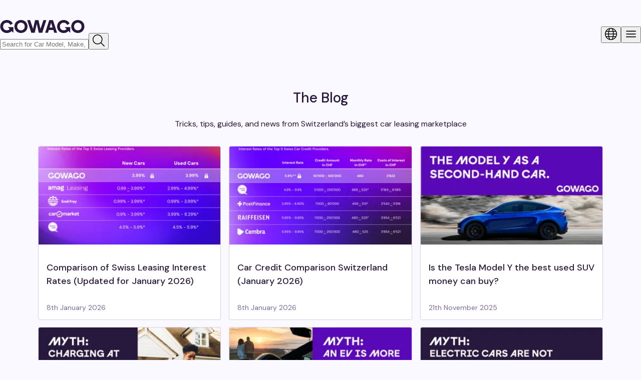

--- FILE ---
content_type: text/html; charset=utf-8
request_url: https://gowago.ch/en/blog
body_size: 153442
content:
<!DOCTYPE html><html lang="en" class="dm_sans_35ffe50b-module__Y0LXna__className"><head><meta charSet="utf-8"/><meta name="viewport" content="width=device-width, initial-scale=1"/><link rel="preload" as="image" imageSrcSet="/_next/image?url=https%3A%2F%2Fimages.ctfassets.net%2F1wz7s065hz5r%2F36qCdSThv52jTYCoWXj2uj%2F51fdf5ba26de84777ef76e015429e993%2FScreenshot_2026-01-08_at_17.47.40.png&amp;w=16&amp;q=80 16w, /_next/image?url=https%3A%2F%2Fimages.ctfassets.net%2F1wz7s065hz5r%2F36qCdSThv52jTYCoWXj2uj%2F51fdf5ba26de84777ef76e015429e993%2FScreenshot_2026-01-08_at_17.47.40.png&amp;w=32&amp;q=80 32w, /_next/image?url=https%3A%2F%2Fimages.ctfassets.net%2F1wz7s065hz5r%2F36qCdSThv52jTYCoWXj2uj%2F51fdf5ba26de84777ef76e015429e993%2FScreenshot_2026-01-08_at_17.47.40.png&amp;w=48&amp;q=80 48w, /_next/image?url=https%3A%2F%2Fimages.ctfassets.net%2F1wz7s065hz5r%2F36qCdSThv52jTYCoWXj2uj%2F51fdf5ba26de84777ef76e015429e993%2FScreenshot_2026-01-08_at_17.47.40.png&amp;w=64&amp;q=80 64w, /_next/image?url=https%3A%2F%2Fimages.ctfassets.net%2F1wz7s065hz5r%2F36qCdSThv52jTYCoWXj2uj%2F51fdf5ba26de84777ef76e015429e993%2FScreenshot_2026-01-08_at_17.47.40.png&amp;w=96&amp;q=80 96w, /_next/image?url=https%3A%2F%2Fimages.ctfassets.net%2F1wz7s065hz5r%2F36qCdSThv52jTYCoWXj2uj%2F51fdf5ba26de84777ef76e015429e993%2FScreenshot_2026-01-08_at_17.47.40.png&amp;w=128&amp;q=80 128w, /_next/image?url=https%3A%2F%2Fimages.ctfassets.net%2F1wz7s065hz5r%2F36qCdSThv52jTYCoWXj2uj%2F51fdf5ba26de84777ef76e015429e993%2FScreenshot_2026-01-08_at_17.47.40.png&amp;w=256&amp;q=80 256w, /_next/image?url=https%3A%2F%2Fimages.ctfassets.net%2F1wz7s065hz5r%2F36qCdSThv52jTYCoWXj2uj%2F51fdf5ba26de84777ef76e015429e993%2FScreenshot_2026-01-08_at_17.47.40.png&amp;w=320&amp;q=80 320w, /_next/image?url=https%3A%2F%2Fimages.ctfassets.net%2F1wz7s065hz5r%2F36qCdSThv52jTYCoWXj2uj%2F51fdf5ba26de84777ef76e015429e993%2FScreenshot_2026-01-08_at_17.47.40.png&amp;w=420&amp;q=80 420w, /_next/image?url=https%3A%2F%2Fimages.ctfassets.net%2F1wz7s065hz5r%2F36qCdSThv52jTYCoWXj2uj%2F51fdf5ba26de84777ef76e015429e993%2FScreenshot_2026-01-08_at_17.47.40.png&amp;w=768&amp;q=80 768w, /_next/image?url=https%3A%2F%2Fimages.ctfassets.net%2F1wz7s065hz5r%2F36qCdSThv52jTYCoWXj2uj%2F51fdf5ba26de84777ef76e015429e993%2FScreenshot_2026-01-08_at_17.47.40.png&amp;w=960&amp;q=80 960w, /_next/image?url=https%3A%2F%2Fimages.ctfassets.net%2F1wz7s065hz5r%2F36qCdSThv52jTYCoWXj2uj%2F51fdf5ba26de84777ef76e015429e993%2FScreenshot_2026-01-08_at_17.47.40.png&amp;w=1200&amp;q=80 1200w, /_next/image?url=https%3A%2F%2Fimages.ctfassets.net%2F1wz7s065hz5r%2F36qCdSThv52jTYCoWXj2uj%2F51fdf5ba26de84777ef76e015429e993%2FScreenshot_2026-01-08_at_17.47.40.png&amp;w=1600&amp;q=80 1600w, /_next/image?url=https%3A%2F%2Fimages.ctfassets.net%2F1wz7s065hz5r%2F36qCdSThv52jTYCoWXj2uj%2F51fdf5ba26de84777ef76e015429e993%2FScreenshot_2026-01-08_at_17.47.40.png&amp;w=1920&amp;q=80 1920w, /_next/image?url=https%3A%2F%2Fimages.ctfassets.net%2F1wz7s065hz5r%2F36qCdSThv52jTYCoWXj2uj%2F51fdf5ba26de84777ef76e015429e993%2FScreenshot_2026-01-08_at_17.47.40.png&amp;w=2048&amp;q=80 2048w" imageSizes="300px"/><link rel="stylesheet" href="/_next/static/chunks/d3336955a0c03e66.css" data-precedence="next"/><link rel="stylesheet" href="/_next/static/chunks/f1fb26f593bbb8b1.css" data-precedence="next"/><link rel="stylesheet" href="/_next/static/chunks/5eda6016d393f573.css" data-precedence="next"/><link rel="stylesheet" href="/_next/static/chunks/a394107d2484313d.css" data-precedence="next"/><link rel="stylesheet" href="/_next/static/chunks/7b2483903ffc2ae1.css" data-precedence="next"/><link rel="stylesheet" href="/_next/static/chunks/77c3437405d0ec7a.css" data-precedence="next"/><link rel="stylesheet" href="/_next/static/chunks/0dea9188c31e88ff.css" data-precedence="next"/><link rel="stylesheet" href="/_next/static/chunks/25bf710a6112f0f3.css" data-precedence="next"/><link rel="stylesheet" href="/_next/static/chunks/326b429caa3e853f.css" data-precedence="next"/><link rel="preload" as="script" fetchPriority="low" href="/_next/static/chunks/0184393c0ae18ab1.js"/><script src="/_next/static/chunks/fcd6ed13dc7fbfde.js" async=""></script><script src="/_next/static/chunks/38fb837e6170e0f9.js" async=""></script><script src="/_next/static/chunks/ab421e91291942af.js" async=""></script><script src="/_next/static/chunks/9ce484c3e3b68ecc.js" async=""></script><script src="/_next/static/chunks/c0f9cae96561e562.js" async=""></script><script src="/_next/static/chunks/e00521f84216a53a.js" async=""></script><script src="/_next/static/chunks/ba062634310f6c6a.js" async=""></script><script src="/_next/static/chunks/42f15a27e89611b7.js" async=""></script><script src="/_next/static/chunks/turbopack-0481837a8295d6db.js" async=""></script><script src="/_next/static/chunks/e81e96c056139a9f.js" async=""></script><script src="/_next/static/chunks/99314ab546fd0b91.js" async=""></script><script src="/_next/static/chunks/dbc6a68ca12c4d57.js" async=""></script><script src="/_next/static/chunks/ae3d079d6f9fc180.js" async=""></script><script src="/_next/static/chunks/cbea4c715a4f4580.js" async=""></script><script src="/_next/static/chunks/f8259cffa154583f.js" async=""></script><script src="/_next/static/chunks/3a3a244fb2f985e2.js" async=""></script><script src="/_next/static/chunks/62d773aff0163a3e.js" async=""></script><script src="/_next/static/chunks/ba9ca9717ed66726.js" async=""></script><script src="/_next/static/chunks/5ac7a406ee8d5cb4.js" async=""></script><script src="/_next/static/chunks/2599804e5af649a3.js" async=""></script><script src="/_next/static/chunks/4f32b887e936ad7e.js" async=""></script><script src="/_next/static/chunks/8833723cb4027293.js" async=""></script><script src="/_next/static/chunks/bc3282e6cc909b4f.js" async=""></script><script src="/_next/static/chunks/5f1d0cff0e300e39.js" async=""></script><script src="/_next/static/chunks/e3de07e8d8ed93c1.js" async=""></script><script src="/_next/static/chunks/6d75f57a679193d5.js" async=""></script><script src="/_next/static/chunks/cf51e0944752e15e.js" async=""></script><script src="/_next/static/chunks/98b62db02881dddc.js" async=""></script><script src="/_next/static/chunks/b34ff00dfcb76205.js" async=""></script><script src="/_next/static/chunks/3f74c406c7204d10.js" async=""></script><script src="/_next/static/chunks/39006f430e526e61.js" async=""></script><script src="/_next/static/chunks/d27bc8d9a9812f0d.js" async=""></script><script src="/_next/static/chunks/c03619a2bcb9c50c.js" async=""></script><script src="/_next/static/chunks/ca5fcfe13f5dc234.js" async=""></script><script src="/_next/static/chunks/8067d8f78e76452f.js" async=""></script><script src="/_next/static/chunks/392b981489585b54.js" async=""></script><script src="/_next/static/chunks/baf9a17ce69a4e0c.js" async=""></script><script src="/_next/static/chunks/515d5208a4e5bc8a.js" async=""></script><script src="/_next/static/chunks/0c6df815996e612e.js" async=""></script><script src="/_next/static/chunks/00647e65a4405f07.js" async=""></script><script src="/_next/static/chunks/f81bb6daf73531db.js" async=""></script><script src="/_next/static/chunks/b8e6aad45ec93608.js" async=""></script><script src="/_next/static/chunks/c3e5677ab47ed90b.js" async=""></script><script src="/_next/static/chunks/5c8f71f3acf231e3.js" async=""></script><script src="/_next/static/chunks/6bca80108105600a.js" async=""></script><script src="/_next/static/chunks/2f93a9806d7c8f80.js" async=""></script><script src="/_next/static/chunks/4beec67e3afd27bb.js" async=""></script><script src="/_next/static/chunks/de686d1000af4a2a.js" async=""></script><script src="/_next/static/chunks/490f4d17c5711736.js" async=""></script><script src="/_next/static/chunks/d49375b9baab4395.js" async=""></script><script src="/_next/static/chunks/65abf926a304bfbc.js" async=""></script><script src="/_next/static/chunks/30c050948acccabd.js" async=""></script><script src="/_next/static/chunks/75cee3bdc08e37d8.js" async=""></script><script src="/_next/static/chunks/3166eefad7a0525e.js" async=""></script><script src="/_next/static/chunks/248381f4cc7acb47.js" async=""></script><script src="/_next/static/chunks/37ce55ffce88de11.js" async=""></script><script src="/_next/static/chunks/c70fb4223f1f1633.js" async=""></script><link rel="preload" href="https://ui.gowago.ch/images/animations/floodCar.gif" as="image"/><link rel="preload" href="/scripts/checkBrowser.js" as="script"/><link rel="preload" href="/_next/static/chunks/a5c8920997430c75.css" as="style"/><meta name="next-size-adjust" content=""/><link rel="manifest" href="/manifest.json"/><link rel="sitemap" type="application/xml" title="Sitemap" href="/sitemap/sitemap-index.xml"/><link rel="preconnect" href="https://api.gowago.ch/v2"/><link rel="preconnect" href="https://fonts.gstatic.com/" crossorigin="anonymous"/><meta name="theme-color" content="#ffffff"/><title>The gowago.ch Blog</title><meta name="description" content="Tips, advice, and guides to help you get your next car lease in Switzerland."/><link rel="canonical" href="https://gowago.ch/en/blog"/><link rel="alternate" hrefLang="x-default" href="https://gowago.ch/de/blog"/><link rel="alternate" hrefLang="de" href="https://gowago.ch/de/blog"/><link rel="alternate" hrefLang="en" href="https://gowago.ch/en/blog"/><link rel="alternate" hrefLang="fr" href="https://gowago.ch/fr/blog"/><meta property="og:title" content="The gowago.ch Blog"/><meta property="og:description" content="Tips, advice, and guides to help you get your next car lease in Switzerland."/><meta property="og:url" content="https://gowago.ch/en/blog"/><meta name="twitter:card" content="summary"/><meta name="twitter:title" content="The gowago.ch Blog"/><meta name="twitter:description" content="Tips, advice, and guides to help you get your next car lease in Switzerland."/><link rel="shortcut icon" href="/favicon.svg"/><link rel="icon" href="/favicon.svg"/><link rel="apple-touch-icon" href="/apple-touch-icon.png"/><link rel="mask-icon" href="/safari-pinned-tab.svg" color="#70f"/><script>(self.__next_s=self.__next_s||[]).push([0,{"children":"\n              window.dataLayer = window.dataLayer || [];\n\n              window.consentListeners = [];\n              window.userConsentChanged = (callback) => window.consentListeners.push(callback);\n\n              (function(w,d,s,l,i){w[l]=w[l]||[];w[l].push({'gtm.start':\n                new Date().getTime(),event:'gtm.js'});var f=d.getElementsByTagName(s)[0],\n                j=d.createElement(s),dl=l!='dataLayer'?'&l='+l:'';j.async=true;j.src=\n                'https://www.googletagmanager.com/gtm.js?id='+i+dl;f.parentNode.insertBefore(j,f);\n                })(window,document,'script','dataLayer','GTM-TR27HMC');\n            ","id":"google-tag-manager"}])</script><meta name="sentry-trace" content="988aa4763be49eb8b4e7fe2f1891f92f-5cf0a7eaff2ff37d-0"/><meta name="baggage" content="sentry-environment=production,sentry-release=a8557b7f6bde77ff2024362380ea4f47e87c093b,sentry-public_key=69e135c91d39476ab43a95dd99385174,sentry-trace_id=988aa4763be49eb8b4e7fe2f1891f92f,sentry-org_id=151077,sentry-sampled=false,sentry-sample_rand=0.6294542613136054,sentry-sample_rate=0"/><script src="/_next/static/chunks/a6dad97d9634a72d.js" noModule=""></script><style data-emotion="gowago-css-global jcnj88">@layer mui{html{-webkit-font-smoothing:antialiased;-moz-osx-font-smoothing:grayscale;box-sizing:border-box;-webkit-text-size-adjust:100%;}*,*::before,*::after{box-sizing:inherit;}strong,b{font-weight:700;}body{margin:0;color:rgba(0, 0, 0, 0.87);font-family:'DM Sans',DM Sans,Helvetica,Arial,sans-serif;font-weight:400;font-size:1rem;line-height:1.5;background-color:#fff;}@media print{body{background-color:#fff;}}body::backdrop{background-color:#fff;}}</style><style data-emotion="gowago-css 1pelmcq">@layer mui{.gowago-css-1pelmcq{margin:0;font-family:'DM Sans',DM Sans,Helvetica,Arial,sans-serif;font-weight:400;font-size:1rem;line-height:1.5;}}</style></head><body><div hidden=""><!--$--><!--/$--></div><noscript><iframe src="https://www.googletagmanager.com/ns.html?id=GTM-TR27HMC" height="0" width="0" style="display:none;visibility:hidden"></iframe></noscript><div class="LayoutRoot-module-scss-module__J8bUda__root"><div id="app-notification"></div><div class="PreCheckoutRoot-module-scss-module__rEmkfW__root"><header class="HeaderRoot-root width-full AppHeader-module-scss-module__p8ohtq__root no-print"><div class="relative"><div class="Header-module-scss-module__0hHxtG__background"></div><div class="ContentWrapper-root ContentWrapper-module-scss-module__6bKMaa__root pt-40 pb-24 flex flex-justify-space-between flex-align-center md pt-16-md pb-16-md" style="--content-width:1128px;--content-padding:16px"><div class="Header-module-scss-module__0hHxtG__headerLeft"><a id="header-logo-link" data-testid="header-logo-link" class="flex flex-column gap-10" href="/en"><svg xmlns="http://www.w3.org/2000/svg" width="169" height="26" viewBox="0 0 169 26" fill="none" class="Logo-root AppHeaderLogo-module-scss-module__-wfkWG__logo"><path d="M155.387 25.9574C147.806 25.9574 142.273 20.3964 142.273 12.9936C142.273 5.55476 147.806 0.0297852 155.387 0.0297852C162.967 0.0297852 168.5 5.55476 168.5 12.9936C168.5 20.3964 162.967 25.9574 155.387 25.9574ZM147.842 12.9936C147.842 17.6519 151.291 20.6852 155.387 20.6852C159.482 20.6852 162.931 17.6519 162.931 12.9936C162.931 8.3353 159.482 5.30198 155.387 5.30198C151.291 5.30198 147.842 8.3353 147.842 12.9936Z" fill="#28183B"></path><path d="M127.169 0C132.645 0 137.077 2.89695 138.914 7.27857L134.122 9.84959C132.969 7.02507 130.267 5.35928 127.169 5.35928C123.062 5.35929 119.603 8.29245 119.603 13C119.603 17.7075 123.062 20.6406 127.169 20.6406C129.451 20.6406 131.518 19.7439 132.92 18.14L129.063 14.2632H140.267V25.5248L136.777 22.0166C134.479 24.4934 131.103 26 127.169 26C119.567 26 114.019 20.4233 114.019 13C114.019 5.54036 119.567 1.18876e-05 127.169 0Z" fill="#28183B"></path><path d="M90.176 25.5743L98.3315 0.296631H105.84L113.96 25.5743H108.319L106.595 20.1215H97.4692L95.7447 25.5743H90.176ZM99.05 15.066H105.014L102.032 5.60494L99.05 15.066Z" fill="#28183B"></path><path d="M62.4444 25.5743L54.4043 0.296631H60.1167L66.0731 17.7743L69.9891 0.296631H76.8153L80.8032 17.7743L86.7236 0.296631H92.472L84.36 25.5743H77.426L73.4381 7.55493L69.3424 25.5743H62.4444Z" fill="#28183B"></path><path d="M41.8688 25.9574C34.2882 25.9574 28.7554 20.3964 28.7554 12.9936C28.7554 5.55476 34.2882 0.0297852 41.8688 0.0297852C49.4494 0.0297852 54.9822 5.55476 54.9822 12.9936C54.9822 20.3964 49.4494 25.9574 41.8688 25.9574ZM34.3241 12.9936C34.3241 17.6519 37.7731 20.6852 41.8688 20.6852C45.9645 20.6852 49.4135 17.6519 49.4135 12.9936C49.4135 8.3353 45.9645 5.30198 41.8688 5.30198C37.7731 5.30198 34.3241 8.3353 34.3241 12.9936Z" fill="#28183B"></path><path d="M13.65 0C19.1262 0 23.5576 2.89695 25.395 7.27857L20.6033 9.84959C19.4504 7.02507 16.7484 5.35928 13.65 5.35928C9.54293 5.35929 6.08427 8.29245 6.08425 13C6.08425 17.7075 9.54292 20.6406 13.65 20.6406C15.9318 20.6406 17.9993 19.7439 19.4009 18.14L15.5438 14.2632H26.7482V25.5248L23.2578 22.0166C20.9604 24.4934 17.5841 26 13.65 26C6.04825 26 0.5 20.4233 0.5 13C0.500014 5.54036 6.04826 1.18876e-05 13.65 0Z" fill="#28183B"></path></svg></a><div class="SearchBar-root SearchBar-module-scss-module__YNM5pq__root" type="button" aria-haspopup="dialog" aria-expanded="false" aria-controls="radix-_R_j8miv3ivatb_" data-state="closed"><input data-testid="search-bar-autocomplete" placeholder="Search for Car Model, Make, etc." class="all-unset SearchBar-module-scss-module__YNM5pq__input Typography-module-scss-module__0XQH1a__bodySStandardRoot" value=""/><button class="IconButton-root all-unset IconButton-module-scss-module__Ezr_2W__root IconButton-module-scss-module__Ezr_2W__hierarchyNeutral IconButton-module-scss-module__Ezr_2W__sizeMedium" type="button" data-testid="search-bar-autocomplete-icon"><svg xmlns="http://www.w3.org/2000/svg" width="24" height="24" viewBox="0 0 24 24" class="Icon-root Icon-module-scss-module__pWMVHq__root Icon-module-scss-module__pWMVHq__size16 IconButton-icon" aria-hidden="true" focusable="false"><path fill-rule="evenodd" clip-rule="evenodd" d="M8.976 0.0252402C6.64903 0.226624 4.42264 1.28118 2.80224 2.94954C1.59441 4.1931 0.731252 5.7112 0.324068 7.30799C-0.3193 9.83099 -0.00300407 12.3449 1.24008 14.5881C2.46436 16.7975 4.56489 18.4896 6.9778 19.2102C9.11558 19.8487 11.3672 19.7516 13.44 18.9315C14.2863 18.5967 15.3613 17.9704 15.984 17.4493C16.0566 17.3885 16.1356 17.3237 16.1595 17.3052C16.1994 17.2744 16.4756 17.544 19.5195 20.5851C22.7382 23.8008 22.8402 23.9001 22.98 23.9516C23.5853 24.1748 24.1748 23.5853 23.9516 22.98C23.9001 22.8402 23.8008 22.7382 20.5862 19.5207C18.2053 17.1376 17.2794 16.1961 17.2934 16.1727C17.3041 16.1547 17.395 16.0374 17.4953 15.912C18.2834 14.9266 18.8826 13.7783 19.2237 12.6C19.6432 11.1504 19.7377 9.63218 19.4976 8.20062C19.4161 7.71479 19.2309 6.97538 19.1152 6.67331C19.0972 6.62639 19.0429 6.47999 18.9945 6.34799C18.7989 5.81392 18.4264 5.06651 18.0975 4.54799C17.4268 3.4905 16.5357 2.55441 15.494 1.81283C14.1025 0.822352 12.6403 0.269512 10.824 0.0471522C10.5468 0.0132402 9.28737 -0.00171176 8.976 0.0252402ZM9.576 1.50544C7.55592 1.55949 5.55825 2.3873 4.11736 3.76742C2.59252 5.22794 1.72747 7.02287 1.53386 9.12803C1.49839 9.51366 1.5192 10.5446 1.56955 10.896C1.71124 11.8851 1.97409 12.7117 2.43571 13.62C2.84736 14.43 3.36576 15.1337 4.00284 15.7474C5.45548 17.1466 7.15176 17.9141 9.19708 18.0975C9.6048 18.1341 10.4569 18.1149 10.86 18.06C12.2695 17.8682 13.6288 17.3224 14.7518 16.4973C15.5644 15.9003 16.3522 15.0384 16.8992 14.148C18.1274 12.1488 18.4501 9.66434 17.7719 7.42902C17.5077 6.55823 17.0329 5.59893 16.5241 4.90799C15.6703 3.74855 14.4771 2.78927 13.1675 2.20955C12.0731 1.72504 10.7875 1.47304 9.576 1.50544Z"></path></svg><span style="position:absolute;border:0;width:1px;height:1px;padding:0;margin:-1px;overflow:hidden;clip:rect(0, 0, 0, 0);white-space:nowrap;word-wrap:normal"></span></button></div></div><div class="flex col-gap-24 flex-align-center md col-gap-16-md"><button class="IconButton-root all-unset IconButton-module-scss-module__Ezr_2W__root IconButton-module-scss-module__Ezr_2W__hierarchyNeutral IconButton-module-scss-module__Ezr_2W__sizeLarge" type="button" data-testid="language" aria-haspopup="dialog" aria-expanded="false" aria-controls="radix-_R_l8miv3ivatb_" data-state="closed"><svg xmlns="http://www.w3.org/2000/svg" width="24" height="24" viewBox="0 0 24 24" class="Icon-root Icon-module-scss-module__pWMVHq__root Icon-module-scss-module__pWMVHq__size24 IconButton-icon" aria-hidden="true" focusable="false"><g clip-path="url(#_R_ml8miv3ivatb_)"><path fill-rule="evenodd" clip-rule="evenodd" d="M11.04 0.0359233C8.6556 0.237787 6.43675 1.10448 4.596 2.55295C0.421867 5.83756 -1.10775 11.4475 0.824899 16.3837C2.27047 20.0759 5.50274 22.8476 9.37199 23.713C12.0771 24.318 14.9121 23.9678 17.388 22.7228C19.5077 21.6569 21.268 19.9836 22.4446 17.916C23.3045 16.405 23.867 14.5487 23.9666 12.8933C23.9756 12.7444 23.9922 12.6169 24.0035 12.6099C24.0148 12.6029 24.0238 12.3143 24.0236 11.9686C24.0234 11.6229 24.0143 11.3542 24.0032 11.3716C23.9915 11.3902 23.9765 11.2864 23.9669 11.1196C23.8721 9.46869 23.3071 7.59964 22.4446 6.08402C20.5886 2.82268 17.3171 0.606715 13.62 0.106603C12.8491 0.00232333 11.7821 -0.0269087 11.04 0.0359233ZM11.124 1.53952C10.6154 1.5838 10.3661 1.62544 10.3313 1.67193C10.3132 1.69617 10.2181 1.85102 10.1199 2.01602C9.68015 2.75534 9.3401 3.57074 8.98893 4.72802C8.87995 5.0872 8.66399 5.91122 8.66399 5.96793C8.66399 5.99457 9.23155 6.00002 12 6.00002C14.5219 6.00002 15.336 5.9932 15.336 5.97208C15.336 5.9567 15.2921 5.77041 15.2386 5.55808C14.9418 4.38218 14.5743 3.3473 14.1571 2.51318C14.0622 2.32353 13.7368 1.76296 13.6687 1.672C13.5786 1.5516 11.9556 1.46709 11.124 1.53952ZM8.03664 2.2806C6.26006 3.00268 4.68117 4.23768 3.51909 5.81416L3.38188 6.00031L5.2463 5.99416L7.11072 5.98802L7.21308 5.54402C7.47165 4.42233 7.82654 3.32505 8.22928 2.40199C8.28352 2.27764 8.32524 2.17394 8.32195 2.17149C8.31868 2.16907 8.19028 2.21815 8.03664 2.2806ZM15.6798 2.19115C15.6864 2.20704 15.7567 2.37247 15.8359 2.55878C16.2141 3.44774 16.5383 4.46558 16.7869 5.54402L16.8893 5.98802L18.7537 5.99416L20.6181 6.00031L20.4809 5.81416C19.4531 4.41979 18.0926 3.28497 16.5721 2.55372C16.1341 2.34307 15.6634 2.15179 15.6798 2.19115ZM2.476 7.57802C2.46242 7.61431 2.40866 7.74122 2.35653 7.86002C2.04844 8.56221 1.80127 9.39079 1.65844 10.2C1.60896 10.4805 1.53607 11.0699 1.53602 11.19L1.536 11.256H4.01762H6.49927L6.51348 10.974C6.55495 10.1508 6.60772 9.36976 6.64929 8.96402C6.70339 8.43614 6.81523 7.55668 6.83162 7.53016C6.83779 7.52018 5.86584 7.51202 4.67176 7.51202H2.5007L2.476 7.57802ZM8.30709 7.84202C8.16952 8.73391 8.07088 9.79884 8.02593 10.878L8.01019 11.256H11.9998H15.9895L15.9733 10.866C15.9298 9.81681 15.8283 8.72196 15.6928 7.84202L15.642 7.51202H12H8.35797L8.30709 7.84202ZM17.1684 7.53016C17.1848 7.55668 17.2966 8.43614 17.3507 8.96402C17.3923 9.36976 17.445 10.1508 17.4865 10.974L17.5007 11.256H19.9824H22.464L22.464 11.19C22.4639 11.073 22.3908 10.4841 22.341 10.2C22.1976 9.3809 21.9766 8.64285 21.6342 7.839L21.4949 7.51202H19.326C18.1331 7.51202 17.1622 7.52018 17.1684 7.53016ZM0.0104834 12C0.0104834 12.3498 0.0138434 12.4929 0.0179234 12.318C0.0220274 12.1431 0.0220274 11.8569 0.0179234 11.682C0.0138434 11.5071 0.0104834 11.6502 0.0104834 12ZM1.53602 12.81C1.53607 12.9302 1.60896 13.5196 1.65844 13.8C1.80127 14.6093 2.04844 15.4378 2.35653 16.14C2.40866 16.2588 2.46242 16.3857 2.476 16.422L2.5007 16.488H4.66101H6.82135L6.80757 16.41C6.69489 15.7712 6.56138 14.2741 6.51436 13.122L6.49893 12.744H4.01748H1.536L1.53602 12.81ZM8.02636 13.194C8.06716 14.2896 8.22381 15.9027 8.341 16.434L8.35291 16.488H12H15.6471L15.659 16.434C15.7743 15.9113 15.9352 14.2532 15.9745 13.182L15.9906 12.744H12.0001H8.00961L8.02636 13.194ZM17.4858 13.122C17.4406 14.2401 17.3023 15.7906 17.1925 16.41L17.1786 16.488H19.3368H21.4949L21.6342 16.161C21.9766 15.3572 22.1976 14.6191 22.341 13.8C22.3908 13.516 22.4639 12.9271 22.464 12.81L22.464 12.744H19.9825H17.5011L17.4858 13.122ZM3.51921 18.186C4.54682 19.5801 5.91384 20.72 7.428 21.4453C7.81788 21.6321 8.27863 21.8254 8.29495 21.8091C8.30052 21.8035 8.27148 21.7245 8.23041 21.6335C7.84065 20.7699 7.37937 19.3172 7.13949 18.198L7.09706 18H5.23958H3.3821L3.51921 18.186ZM8.65442 18.066C9.02258 19.6495 9.54974 21.0639 10.1497 22.0778C10.3424 22.4035 10.2696 22.3652 10.824 22.433C11.3202 22.4936 12.6798 22.4936 13.176 22.433C13.7303 22.3652 13.6576 22.4035 13.8503 22.0778C14.2202 21.4526 14.6173 20.5478 14.8883 19.7122C15.023 19.2968 15.2303 18.5621 15.3003 18.252C15.3212 18.1596 15.3439 18.0651 15.3507 18.042C15.3626 18.0022 15.1919 18 12.0011 18H8.63908L8.65442 18.066ZM16.8605 18.198C16.6238 19.3023 16.1677 20.7445 15.7895 21.5844C15.7367 21.7016 15.6984 21.8024 15.7044 21.8084C15.7213 21.8253 16.1754 21.6353 16.572 21.4453C18.0862 20.72 19.4532 19.5801 20.4808 18.186L20.6179 18H18.7604H16.9029L16.8605 18.198Z"></path></g><defs><clipPath id="_R_ml8miv3ivatb_"><rect width="24" height="24"></rect></clipPath></defs></svg><span style="position:absolute;border:0;width:1px;height:1px;padding:0;margin:-1px;overflow:hidden;clip:rect(0, 0, 0, 0);white-space:nowrap;word-wrap:normal">Language</span></button><div type="button" aria-haspopup="dialog" aria-expanded="false" aria-controls="radix-_R_158miv3ivatb_" data-state="closed"><button class="IconButton-root all-unset IconButton-module-scss-module__Ezr_2W__root IconButton-module-scss-module__Ezr_2W__hierarchyPrimary IconButton-module-scss-module__Ezr_2W__sizeLarge" type="button" data-testid="navigation"><svg xmlns="http://www.w3.org/2000/svg" width="24" height="24" viewBox="0 0 24 24" class="Icon-root Icon-module-scss-module__pWMVHq__root Icon-module-scss-module__pWMVHq__size24 IconButton-icon" aria-hidden="true" focusable="false"><path fill-rule="evenodd" clip-rule="evenodd" d="M2.65676 5.6152C2.41117 5.71127 2.19085 5.9465 2.12079 6.18744C2.00065 6.60079 2.19567 7.03656 2.58706 7.22923L2.747 7.30797H11.9995H21.252L21.3851 7.24555C21.6292 7.13104 21.8202 6.91056 21.8871 6.66588C21.9341 6.49408 21.9095 6.22437 21.8325 6.06703C21.7515 5.90148 21.5771 5.72786 21.4088 5.6452L21.276 5.57997L12.024 5.57505C3.0224 5.57025 2.76889 5.57133 2.65676 5.6152ZM2.71201 11.1583C2.49178 11.2258 2.26174 11.4272 2.16195 11.6399C2.10898 11.7529 2.10001 11.805 2.10001 12C2.10001 12.1973 2.1087 12.2465 2.16452 12.3656C2.28807 12.6293 2.5369 12.8177 2.82327 12.8646C3.01479 12.896 20.9852 12.896 21.1767 12.8646C21.4631 12.8177 21.7119 12.6293 21.8355 12.3656C21.8913 12.2465 21.9 12.1973 21.9 12C21.9 11.805 21.891 11.7529 21.8381 11.6399C21.7627 11.4793 21.5887 11.3003 21.423 11.2128L21.3 11.148L12.036 11.144C6.94081 11.1418 2.74501 11.1482 2.71201 11.1583ZM2.80158 16.7049C2.53926 16.749 2.28332 16.9488 2.16452 17.2023C2.1087 17.3214 2.10001 17.3706 2.10001 17.568C2.10001 17.763 2.10898 17.8151 2.16195 17.928C2.23729 18.0886 2.41134 18.2677 2.57703 18.3551L2.70001 18.42H12H21.3L21.423 18.3551C21.5887 18.2677 21.7627 18.0886 21.8381 17.928C21.891 17.8151 21.9 17.763 21.9 17.568C21.9 17.3706 21.8913 17.3214 21.8355 17.2023C21.7119 16.9387 21.4631 16.7502 21.1767 16.7033C21.0042 16.675 2.96977 16.6766 2.80158 16.7049Z"></path></svg><span style="position:absolute;border:0;width:1px;height:1px;padding:0;margin:-1px;overflow:hidden;clip:rect(0, 0, 0, 0);white-space:nowrap;word-wrap:normal">Navigation</span></button></div></div></div></div></header><main><div class="BlogPage flex flex-justify-center"><div class="blog-module-scss-module__N1rBBa__content"><h1 class="MuiTypography-root MuiTypography-body1 font-size-28 line-height-42 font-weight-500 md font-size-24-md line-height-36-md gowago-css-1pelmcq">The Blog</h1><p class="MuiTypography-root MuiTypography-body1 blog-module-scss-module__N1rBBa__subtitle gowago-css-1pelmcq">Tricks, tips, guides, and news from Switzerland’s biggest car leasing marketplace</p><div class="BlogItemsGrid BlogItemsGrid-module-scss-module__3Dz-ya__root mt-32 pb-30"><a id="blog-item-card-leasingzins-vergleich-link" data-testid="blog-item-card-leasingzins-vergleich-link" class="BlogItemCard-module-scss-module__Ds_5tq__link" tabindex="-1" href="/en/blog/leasingzins-vergleich"><div class="BlogItemCard-module-scss-module__Ds_5tq__root"><div class="BlogItemCard-module-scss-module__Ds_5tq__imgContainer"><div class="ProgressiveImage-ProgressiveWrapper"><img alt="blog item card - What are the interest rates for leasing in Switzerland? 📈📉 Here is a comparison of all leasing interest rates. " data-original="true" loading="eager" decoding="async" data-nimg="fill" class="BlogItemCard-module-scss-module__Ds_5tq__img ProgressiveImage-Image" style="position:absolute;height:100%;width:100%;left:0;top:0;right:0;bottom:0;object-fit:cover;object-position:center;color:transparent" sizes="300px" srcSet="/_next/image?url=https%3A%2F%2Fimages.ctfassets.net%2F1wz7s065hz5r%2F36qCdSThv52jTYCoWXj2uj%2F51fdf5ba26de84777ef76e015429e993%2FScreenshot_2026-01-08_at_17.47.40.png&amp;w=16&amp;q=80 16w, /_next/image?url=https%3A%2F%2Fimages.ctfassets.net%2F1wz7s065hz5r%2F36qCdSThv52jTYCoWXj2uj%2F51fdf5ba26de84777ef76e015429e993%2FScreenshot_2026-01-08_at_17.47.40.png&amp;w=32&amp;q=80 32w, /_next/image?url=https%3A%2F%2Fimages.ctfassets.net%2F1wz7s065hz5r%2F36qCdSThv52jTYCoWXj2uj%2F51fdf5ba26de84777ef76e015429e993%2FScreenshot_2026-01-08_at_17.47.40.png&amp;w=48&amp;q=80 48w, /_next/image?url=https%3A%2F%2Fimages.ctfassets.net%2F1wz7s065hz5r%2F36qCdSThv52jTYCoWXj2uj%2F51fdf5ba26de84777ef76e015429e993%2FScreenshot_2026-01-08_at_17.47.40.png&amp;w=64&amp;q=80 64w, /_next/image?url=https%3A%2F%2Fimages.ctfassets.net%2F1wz7s065hz5r%2F36qCdSThv52jTYCoWXj2uj%2F51fdf5ba26de84777ef76e015429e993%2FScreenshot_2026-01-08_at_17.47.40.png&amp;w=96&amp;q=80 96w, /_next/image?url=https%3A%2F%2Fimages.ctfassets.net%2F1wz7s065hz5r%2F36qCdSThv52jTYCoWXj2uj%2F51fdf5ba26de84777ef76e015429e993%2FScreenshot_2026-01-08_at_17.47.40.png&amp;w=128&amp;q=80 128w, /_next/image?url=https%3A%2F%2Fimages.ctfassets.net%2F1wz7s065hz5r%2F36qCdSThv52jTYCoWXj2uj%2F51fdf5ba26de84777ef76e015429e993%2FScreenshot_2026-01-08_at_17.47.40.png&amp;w=256&amp;q=80 256w, /_next/image?url=https%3A%2F%2Fimages.ctfassets.net%2F1wz7s065hz5r%2F36qCdSThv52jTYCoWXj2uj%2F51fdf5ba26de84777ef76e015429e993%2FScreenshot_2026-01-08_at_17.47.40.png&amp;w=320&amp;q=80 320w, /_next/image?url=https%3A%2F%2Fimages.ctfassets.net%2F1wz7s065hz5r%2F36qCdSThv52jTYCoWXj2uj%2F51fdf5ba26de84777ef76e015429e993%2FScreenshot_2026-01-08_at_17.47.40.png&amp;w=420&amp;q=80 420w, /_next/image?url=https%3A%2F%2Fimages.ctfassets.net%2F1wz7s065hz5r%2F36qCdSThv52jTYCoWXj2uj%2F51fdf5ba26de84777ef76e015429e993%2FScreenshot_2026-01-08_at_17.47.40.png&amp;w=768&amp;q=80 768w, /_next/image?url=https%3A%2F%2Fimages.ctfassets.net%2F1wz7s065hz5r%2F36qCdSThv52jTYCoWXj2uj%2F51fdf5ba26de84777ef76e015429e993%2FScreenshot_2026-01-08_at_17.47.40.png&amp;w=960&amp;q=80 960w, /_next/image?url=https%3A%2F%2Fimages.ctfassets.net%2F1wz7s065hz5r%2F36qCdSThv52jTYCoWXj2uj%2F51fdf5ba26de84777ef76e015429e993%2FScreenshot_2026-01-08_at_17.47.40.png&amp;w=1200&amp;q=80 1200w, /_next/image?url=https%3A%2F%2Fimages.ctfassets.net%2F1wz7s065hz5r%2F36qCdSThv52jTYCoWXj2uj%2F51fdf5ba26de84777ef76e015429e993%2FScreenshot_2026-01-08_at_17.47.40.png&amp;w=1600&amp;q=80 1600w, /_next/image?url=https%3A%2F%2Fimages.ctfassets.net%2F1wz7s065hz5r%2F36qCdSThv52jTYCoWXj2uj%2F51fdf5ba26de84777ef76e015429e993%2FScreenshot_2026-01-08_at_17.47.40.png&amp;w=1920&amp;q=80 1920w, /_next/image?url=https%3A%2F%2Fimages.ctfassets.net%2F1wz7s065hz5r%2F36qCdSThv52jTYCoWXj2uj%2F51fdf5ba26de84777ef76e015429e993%2FScreenshot_2026-01-08_at_17.47.40.png&amp;w=2048&amp;q=80 2048w" src="/_next/image?url=https%3A%2F%2Fimages.ctfassets.net%2F1wz7s065hz5r%2F36qCdSThv52jTYCoWXj2uj%2F51fdf5ba26de84777ef76e015429e993%2FScreenshot_2026-01-08_at_17.47.40.png&amp;w=2048&amp;q=80"/></div></div><div class="BlogItemCard-module-scss-module__Ds_5tq__content"><p class="MuiTypography-root MuiTypography-body1 font-size-18 line-height-27 font-weight-500 gowago-css-1pelmcq">Comparison of Swiss Leasing Interest Rates (Updated for January 2026)</p><span class="BlogItemCard-module-scss-module__Ds_5tq__date">8th January 2026</span></div></div></a><a id="blog-item-card-autokredit-zinsvergleich-link" data-testid="blog-item-card-autokredit-zinsvergleich-link" class="BlogItemCard-module-scss-module__Ds_5tq__link" tabindex="-1" href="/en/blog/autokredit-zinsvergleich"><div class="BlogItemCard-module-scss-module__Ds_5tq__root"><div class="BlogItemCard-module-scss-module__Ds_5tq__imgContainer"><div class="ProgressiveImage-ProgressiveWrapper"><img alt="blog item card - Gowago gives you an overview of interest rates for car credits in Switzerland. Compare how much your personal credit for buying a car will cost you with different providers. Let&#x27;s go." data-original="true" loading="lazy" decoding="async" data-nimg="fill" class="BlogItemCard-module-scss-module__Ds_5tq__img ProgressiveImage-Image" style="position:absolute;height:100%;width:100%;left:0;top:0;right:0;bottom:0;object-fit:cover;object-position:center;color:transparent" sizes="300px" srcSet="/_next/image?url=https%3A%2F%2Fimages.ctfassets.net%2F1wz7s065hz5r%2F7KkNDDuiED8qNcUIbnnpNq%2Fb9878edd9ca4a92117af095389f09e09%2FScreenshot_2026-01-08_at_17.16.15.png&amp;w=16&amp;q=80 16w, /_next/image?url=https%3A%2F%2Fimages.ctfassets.net%2F1wz7s065hz5r%2F7KkNDDuiED8qNcUIbnnpNq%2Fb9878edd9ca4a92117af095389f09e09%2FScreenshot_2026-01-08_at_17.16.15.png&amp;w=32&amp;q=80 32w, /_next/image?url=https%3A%2F%2Fimages.ctfassets.net%2F1wz7s065hz5r%2F7KkNDDuiED8qNcUIbnnpNq%2Fb9878edd9ca4a92117af095389f09e09%2FScreenshot_2026-01-08_at_17.16.15.png&amp;w=48&amp;q=80 48w, /_next/image?url=https%3A%2F%2Fimages.ctfassets.net%2F1wz7s065hz5r%2F7KkNDDuiED8qNcUIbnnpNq%2Fb9878edd9ca4a92117af095389f09e09%2FScreenshot_2026-01-08_at_17.16.15.png&amp;w=64&amp;q=80 64w, /_next/image?url=https%3A%2F%2Fimages.ctfassets.net%2F1wz7s065hz5r%2F7KkNDDuiED8qNcUIbnnpNq%2Fb9878edd9ca4a92117af095389f09e09%2FScreenshot_2026-01-08_at_17.16.15.png&amp;w=96&amp;q=80 96w, /_next/image?url=https%3A%2F%2Fimages.ctfassets.net%2F1wz7s065hz5r%2F7KkNDDuiED8qNcUIbnnpNq%2Fb9878edd9ca4a92117af095389f09e09%2FScreenshot_2026-01-08_at_17.16.15.png&amp;w=128&amp;q=80 128w, /_next/image?url=https%3A%2F%2Fimages.ctfassets.net%2F1wz7s065hz5r%2F7KkNDDuiED8qNcUIbnnpNq%2Fb9878edd9ca4a92117af095389f09e09%2FScreenshot_2026-01-08_at_17.16.15.png&amp;w=256&amp;q=80 256w, /_next/image?url=https%3A%2F%2Fimages.ctfassets.net%2F1wz7s065hz5r%2F7KkNDDuiED8qNcUIbnnpNq%2Fb9878edd9ca4a92117af095389f09e09%2FScreenshot_2026-01-08_at_17.16.15.png&amp;w=320&amp;q=80 320w, /_next/image?url=https%3A%2F%2Fimages.ctfassets.net%2F1wz7s065hz5r%2F7KkNDDuiED8qNcUIbnnpNq%2Fb9878edd9ca4a92117af095389f09e09%2FScreenshot_2026-01-08_at_17.16.15.png&amp;w=420&amp;q=80 420w, /_next/image?url=https%3A%2F%2Fimages.ctfassets.net%2F1wz7s065hz5r%2F7KkNDDuiED8qNcUIbnnpNq%2Fb9878edd9ca4a92117af095389f09e09%2FScreenshot_2026-01-08_at_17.16.15.png&amp;w=768&amp;q=80 768w, /_next/image?url=https%3A%2F%2Fimages.ctfassets.net%2F1wz7s065hz5r%2F7KkNDDuiED8qNcUIbnnpNq%2Fb9878edd9ca4a92117af095389f09e09%2FScreenshot_2026-01-08_at_17.16.15.png&amp;w=960&amp;q=80 960w, /_next/image?url=https%3A%2F%2Fimages.ctfassets.net%2F1wz7s065hz5r%2F7KkNDDuiED8qNcUIbnnpNq%2Fb9878edd9ca4a92117af095389f09e09%2FScreenshot_2026-01-08_at_17.16.15.png&amp;w=1200&amp;q=80 1200w, /_next/image?url=https%3A%2F%2Fimages.ctfassets.net%2F1wz7s065hz5r%2F7KkNDDuiED8qNcUIbnnpNq%2Fb9878edd9ca4a92117af095389f09e09%2FScreenshot_2026-01-08_at_17.16.15.png&amp;w=1600&amp;q=80 1600w, /_next/image?url=https%3A%2F%2Fimages.ctfassets.net%2F1wz7s065hz5r%2F7KkNDDuiED8qNcUIbnnpNq%2Fb9878edd9ca4a92117af095389f09e09%2FScreenshot_2026-01-08_at_17.16.15.png&amp;w=1920&amp;q=80 1920w, /_next/image?url=https%3A%2F%2Fimages.ctfassets.net%2F1wz7s065hz5r%2F7KkNDDuiED8qNcUIbnnpNq%2Fb9878edd9ca4a92117af095389f09e09%2FScreenshot_2026-01-08_at_17.16.15.png&amp;w=2048&amp;q=80 2048w" src="/_next/image?url=https%3A%2F%2Fimages.ctfassets.net%2F1wz7s065hz5r%2F7KkNDDuiED8qNcUIbnnpNq%2Fb9878edd9ca4a92117af095389f09e09%2FScreenshot_2026-01-08_at_17.16.15.png&amp;w=2048&amp;q=80"/></div></div><div class="BlogItemCard-module-scss-module__Ds_5tq__content"><p class="MuiTypography-root MuiTypography-body1 font-size-18 line-height-27 font-weight-500 gowago-css-1pelmcq">Car Credit Comparison Switzerland (January 2026)</p><span class="BlogItemCard-module-scss-module__Ds_5tq__date">8th January 2026</span></div></div></a><a id="blog-item-card-tesla-model-y-occasion-check-link" data-testid="blog-item-card-tesla-model-y-occasion-check-link" class="BlogItemCard-module-scss-module__Ds_5tq__link" tabindex="-1" href="/en/blog/tesla-model-y-occasion-check"><div class="BlogItemCard-module-scss-module__Ds_5tq__root"><div class="BlogItemCard-module-scss-module__Ds_5tq__imgContainer"><div class="ProgressiveImage-ProgressiveWrapper"><img alt="blog item card - The Model Y as a used car – is it worth it? Absolutely! Everything you need to know about prices, quality, battery life and range of a used Tesla Model Y. Let&#x27;s Go!" data-original="true" loading="lazy" decoding="async" data-nimg="fill" class="BlogItemCard-module-scss-module__Ds_5tq__img ProgressiveImage-Image" style="position:absolute;height:100%;width:100%;left:0;top:0;right:0;bottom:0;object-fit:cover;object-position:center;color:transparent" sizes="300px" srcSet="/_next/image?url=https%3A%2F%2Fimages.ctfassets.net%2F1wz7s065hz5r%2F5c31sgM2UnR6qJHaydhQXw%2Fb1e62cae18783ae7fbad7387f6b56e71%2FAsset_2-100.jpg&amp;w=16&amp;q=80 16w, /_next/image?url=https%3A%2F%2Fimages.ctfassets.net%2F1wz7s065hz5r%2F5c31sgM2UnR6qJHaydhQXw%2Fb1e62cae18783ae7fbad7387f6b56e71%2FAsset_2-100.jpg&amp;w=32&amp;q=80 32w, /_next/image?url=https%3A%2F%2Fimages.ctfassets.net%2F1wz7s065hz5r%2F5c31sgM2UnR6qJHaydhQXw%2Fb1e62cae18783ae7fbad7387f6b56e71%2FAsset_2-100.jpg&amp;w=48&amp;q=80 48w, /_next/image?url=https%3A%2F%2Fimages.ctfassets.net%2F1wz7s065hz5r%2F5c31sgM2UnR6qJHaydhQXw%2Fb1e62cae18783ae7fbad7387f6b56e71%2FAsset_2-100.jpg&amp;w=64&amp;q=80 64w, /_next/image?url=https%3A%2F%2Fimages.ctfassets.net%2F1wz7s065hz5r%2F5c31sgM2UnR6qJHaydhQXw%2Fb1e62cae18783ae7fbad7387f6b56e71%2FAsset_2-100.jpg&amp;w=96&amp;q=80 96w, /_next/image?url=https%3A%2F%2Fimages.ctfassets.net%2F1wz7s065hz5r%2F5c31sgM2UnR6qJHaydhQXw%2Fb1e62cae18783ae7fbad7387f6b56e71%2FAsset_2-100.jpg&amp;w=128&amp;q=80 128w, /_next/image?url=https%3A%2F%2Fimages.ctfassets.net%2F1wz7s065hz5r%2F5c31sgM2UnR6qJHaydhQXw%2Fb1e62cae18783ae7fbad7387f6b56e71%2FAsset_2-100.jpg&amp;w=256&amp;q=80 256w, /_next/image?url=https%3A%2F%2Fimages.ctfassets.net%2F1wz7s065hz5r%2F5c31sgM2UnR6qJHaydhQXw%2Fb1e62cae18783ae7fbad7387f6b56e71%2FAsset_2-100.jpg&amp;w=320&amp;q=80 320w, /_next/image?url=https%3A%2F%2Fimages.ctfassets.net%2F1wz7s065hz5r%2F5c31sgM2UnR6qJHaydhQXw%2Fb1e62cae18783ae7fbad7387f6b56e71%2FAsset_2-100.jpg&amp;w=420&amp;q=80 420w, /_next/image?url=https%3A%2F%2Fimages.ctfassets.net%2F1wz7s065hz5r%2F5c31sgM2UnR6qJHaydhQXw%2Fb1e62cae18783ae7fbad7387f6b56e71%2FAsset_2-100.jpg&amp;w=768&amp;q=80 768w, /_next/image?url=https%3A%2F%2Fimages.ctfassets.net%2F1wz7s065hz5r%2F5c31sgM2UnR6qJHaydhQXw%2Fb1e62cae18783ae7fbad7387f6b56e71%2FAsset_2-100.jpg&amp;w=960&amp;q=80 960w, /_next/image?url=https%3A%2F%2Fimages.ctfassets.net%2F1wz7s065hz5r%2F5c31sgM2UnR6qJHaydhQXw%2Fb1e62cae18783ae7fbad7387f6b56e71%2FAsset_2-100.jpg&amp;w=1200&amp;q=80 1200w, /_next/image?url=https%3A%2F%2Fimages.ctfassets.net%2F1wz7s065hz5r%2F5c31sgM2UnR6qJHaydhQXw%2Fb1e62cae18783ae7fbad7387f6b56e71%2FAsset_2-100.jpg&amp;w=1600&amp;q=80 1600w, /_next/image?url=https%3A%2F%2Fimages.ctfassets.net%2F1wz7s065hz5r%2F5c31sgM2UnR6qJHaydhQXw%2Fb1e62cae18783ae7fbad7387f6b56e71%2FAsset_2-100.jpg&amp;w=1920&amp;q=80 1920w, /_next/image?url=https%3A%2F%2Fimages.ctfassets.net%2F1wz7s065hz5r%2F5c31sgM2UnR6qJHaydhQXw%2Fb1e62cae18783ae7fbad7387f6b56e71%2FAsset_2-100.jpg&amp;w=2048&amp;q=80 2048w" src="/_next/image?url=https%3A%2F%2Fimages.ctfassets.net%2F1wz7s065hz5r%2F5c31sgM2UnR6qJHaydhQXw%2Fb1e62cae18783ae7fbad7387f6b56e71%2FAsset_2-100.jpg&amp;w=2048&amp;q=80"/></div></div><div class="BlogItemCard-module-scss-module__Ds_5tq__content"><p class="MuiTypography-root MuiTypography-body1 font-size-18 line-height-27 font-weight-500 gowago-css-1pelmcq">Is the Tesla Model Y the best used SUV money can buy?</p><span class="BlogItemCard-module-scss-module__Ds_5tq__date">21th November 2025</span></div></div></a><a id="blog-item-card-e-auto-mythen-e-auto-heimladestationen-sind-teuer-link" data-testid="blog-item-card-e-auto-mythen-e-auto-heimladestationen-sind-teuer-link" class="BlogItemCard-module-scss-module__Ds_5tq__link" tabindex="-1" href="/en/blog/e-auto-mythen-e-auto-heimladestationen-sind-teuer"><div class="BlogItemCard-module-scss-module__Ds_5tq__root"><div class="BlogItemCard-module-scss-module__Ds_5tq__imgContainer"><div class="ProgressiveImage-ProgressiveWrapper"><img alt="blog item card - Home charging for EVs. Find out about the new right to charging, what plugs you need for a wallbox, and what it really costs. Gowago&#x27;s got the facts. Let&#x27;s Go." data-original="true" loading="lazy" decoding="async" data-nimg="fill" class="BlogItemCard-module-scss-module__Ds_5tq__img ProgressiveImage-Image" style="position:absolute;height:100%;width:100%;left:0;top:0;right:0;bottom:0;object-fit:cover;object-position:center;color:transparent" sizes="300px" srcSet="/_next/image?url=https%3A%2F%2Fimages.ctfassets.net%2F1wz7s065hz5r%2F6t2VUoIK1OhunEPxaoNoRx%2F849dd7743bf30e74830a083da73695bd%2FAsset_2-100.jpg&amp;w=16&amp;q=80 16w, /_next/image?url=https%3A%2F%2Fimages.ctfassets.net%2F1wz7s065hz5r%2F6t2VUoIK1OhunEPxaoNoRx%2F849dd7743bf30e74830a083da73695bd%2FAsset_2-100.jpg&amp;w=32&amp;q=80 32w, /_next/image?url=https%3A%2F%2Fimages.ctfassets.net%2F1wz7s065hz5r%2F6t2VUoIK1OhunEPxaoNoRx%2F849dd7743bf30e74830a083da73695bd%2FAsset_2-100.jpg&amp;w=48&amp;q=80 48w, /_next/image?url=https%3A%2F%2Fimages.ctfassets.net%2F1wz7s065hz5r%2F6t2VUoIK1OhunEPxaoNoRx%2F849dd7743bf30e74830a083da73695bd%2FAsset_2-100.jpg&amp;w=64&amp;q=80 64w, /_next/image?url=https%3A%2F%2Fimages.ctfassets.net%2F1wz7s065hz5r%2F6t2VUoIK1OhunEPxaoNoRx%2F849dd7743bf30e74830a083da73695bd%2FAsset_2-100.jpg&amp;w=96&amp;q=80 96w, /_next/image?url=https%3A%2F%2Fimages.ctfassets.net%2F1wz7s065hz5r%2F6t2VUoIK1OhunEPxaoNoRx%2F849dd7743bf30e74830a083da73695bd%2FAsset_2-100.jpg&amp;w=128&amp;q=80 128w, /_next/image?url=https%3A%2F%2Fimages.ctfassets.net%2F1wz7s065hz5r%2F6t2VUoIK1OhunEPxaoNoRx%2F849dd7743bf30e74830a083da73695bd%2FAsset_2-100.jpg&amp;w=256&amp;q=80 256w, /_next/image?url=https%3A%2F%2Fimages.ctfassets.net%2F1wz7s065hz5r%2F6t2VUoIK1OhunEPxaoNoRx%2F849dd7743bf30e74830a083da73695bd%2FAsset_2-100.jpg&amp;w=320&amp;q=80 320w, /_next/image?url=https%3A%2F%2Fimages.ctfassets.net%2F1wz7s065hz5r%2F6t2VUoIK1OhunEPxaoNoRx%2F849dd7743bf30e74830a083da73695bd%2FAsset_2-100.jpg&amp;w=420&amp;q=80 420w, /_next/image?url=https%3A%2F%2Fimages.ctfassets.net%2F1wz7s065hz5r%2F6t2VUoIK1OhunEPxaoNoRx%2F849dd7743bf30e74830a083da73695bd%2FAsset_2-100.jpg&amp;w=768&amp;q=80 768w, /_next/image?url=https%3A%2F%2Fimages.ctfassets.net%2F1wz7s065hz5r%2F6t2VUoIK1OhunEPxaoNoRx%2F849dd7743bf30e74830a083da73695bd%2FAsset_2-100.jpg&amp;w=960&amp;q=80 960w, /_next/image?url=https%3A%2F%2Fimages.ctfassets.net%2F1wz7s065hz5r%2F6t2VUoIK1OhunEPxaoNoRx%2F849dd7743bf30e74830a083da73695bd%2FAsset_2-100.jpg&amp;w=1200&amp;q=80 1200w, /_next/image?url=https%3A%2F%2Fimages.ctfassets.net%2F1wz7s065hz5r%2F6t2VUoIK1OhunEPxaoNoRx%2F849dd7743bf30e74830a083da73695bd%2FAsset_2-100.jpg&amp;w=1600&amp;q=80 1600w, /_next/image?url=https%3A%2F%2Fimages.ctfassets.net%2F1wz7s065hz5r%2F6t2VUoIK1OhunEPxaoNoRx%2F849dd7743bf30e74830a083da73695bd%2FAsset_2-100.jpg&amp;w=1920&amp;q=80 1920w, /_next/image?url=https%3A%2F%2Fimages.ctfassets.net%2F1wz7s065hz5r%2F6t2VUoIK1OhunEPxaoNoRx%2F849dd7743bf30e74830a083da73695bd%2FAsset_2-100.jpg&amp;w=2048&amp;q=80 2048w" src="/_next/image?url=https%3A%2F%2Fimages.ctfassets.net%2F1wz7s065hz5r%2F6t2VUoIK1OhunEPxaoNoRx%2F849dd7743bf30e74830a083da73695bd%2FAsset_2-100.jpg&amp;w=2048&amp;q=80"/></div></div><div class="BlogItemCard-module-scss-module__Ds_5tq__content"><p class="MuiTypography-root MuiTypography-body1 font-size-18 line-height-27 font-weight-500 gowago-css-1pelmcq">Electric car myth: Home charging stations are expensive and only a few people can install them</p><span class="BlogItemCard-module-scss-module__Ds_5tq__date">14th October 2025</span></div></div></a><a id="blog-item-card-e-auto-mythen-e-auto-sind-teuer-im-unterhalt-link" data-testid="blog-item-card-e-auto-mythen-e-auto-sind-teuer-im-unterhalt-link" class="BlogItemCard-module-scss-module__Ds_5tq__link" tabindex="-1" href="/en/blog/e-auto-mythen-e-auto-sind-teuer-im-unterhalt"><div class="BlogItemCard-module-scss-module__Ds_5tq__root"><div class="BlogItemCard-module-scss-module__Ds_5tq__imgContainer"><div class="ProgressiveImage-ProgressiveWrapper"><img alt="blog item card - Used electric cars are cheaper to run, service, and repair than a petrol car — plus lower charging costs and fewer taxes. We give you the facts. The experts on used electric cars: Gowago. Let&#x27;s Go." data-original="true" loading="lazy" decoding="async" data-nimg="fill" class="BlogItemCard-module-scss-module__Ds_5tq__img ProgressiveImage-Image" style="position:absolute;height:100%;width:100%;left:0;top:0;right:0;bottom:0;object-fit:cover;object-position:center;color:transparent" sizes="300px" srcSet="/_next/image?url=https%3A%2F%2Fimages.ctfassets.net%2F1wz7s065hz5r%2F7Hlb9WW1CCNRDLST6gxFuB%2F5cd0c5bd5f449284f8d1946bf0ea1167%2FAsset_2-100.jpg&amp;w=16&amp;q=80 16w, /_next/image?url=https%3A%2F%2Fimages.ctfassets.net%2F1wz7s065hz5r%2F7Hlb9WW1CCNRDLST6gxFuB%2F5cd0c5bd5f449284f8d1946bf0ea1167%2FAsset_2-100.jpg&amp;w=32&amp;q=80 32w, /_next/image?url=https%3A%2F%2Fimages.ctfassets.net%2F1wz7s065hz5r%2F7Hlb9WW1CCNRDLST6gxFuB%2F5cd0c5bd5f449284f8d1946bf0ea1167%2FAsset_2-100.jpg&amp;w=48&amp;q=80 48w, /_next/image?url=https%3A%2F%2Fimages.ctfassets.net%2F1wz7s065hz5r%2F7Hlb9WW1CCNRDLST6gxFuB%2F5cd0c5bd5f449284f8d1946bf0ea1167%2FAsset_2-100.jpg&amp;w=64&amp;q=80 64w, /_next/image?url=https%3A%2F%2Fimages.ctfassets.net%2F1wz7s065hz5r%2F7Hlb9WW1CCNRDLST6gxFuB%2F5cd0c5bd5f449284f8d1946bf0ea1167%2FAsset_2-100.jpg&amp;w=96&amp;q=80 96w, /_next/image?url=https%3A%2F%2Fimages.ctfassets.net%2F1wz7s065hz5r%2F7Hlb9WW1CCNRDLST6gxFuB%2F5cd0c5bd5f449284f8d1946bf0ea1167%2FAsset_2-100.jpg&amp;w=128&amp;q=80 128w, /_next/image?url=https%3A%2F%2Fimages.ctfassets.net%2F1wz7s065hz5r%2F7Hlb9WW1CCNRDLST6gxFuB%2F5cd0c5bd5f449284f8d1946bf0ea1167%2FAsset_2-100.jpg&amp;w=256&amp;q=80 256w, /_next/image?url=https%3A%2F%2Fimages.ctfassets.net%2F1wz7s065hz5r%2F7Hlb9WW1CCNRDLST6gxFuB%2F5cd0c5bd5f449284f8d1946bf0ea1167%2FAsset_2-100.jpg&amp;w=320&amp;q=80 320w, /_next/image?url=https%3A%2F%2Fimages.ctfassets.net%2F1wz7s065hz5r%2F7Hlb9WW1CCNRDLST6gxFuB%2F5cd0c5bd5f449284f8d1946bf0ea1167%2FAsset_2-100.jpg&amp;w=420&amp;q=80 420w, /_next/image?url=https%3A%2F%2Fimages.ctfassets.net%2F1wz7s065hz5r%2F7Hlb9WW1CCNRDLST6gxFuB%2F5cd0c5bd5f449284f8d1946bf0ea1167%2FAsset_2-100.jpg&amp;w=768&amp;q=80 768w, /_next/image?url=https%3A%2F%2Fimages.ctfassets.net%2F1wz7s065hz5r%2F7Hlb9WW1CCNRDLST6gxFuB%2F5cd0c5bd5f449284f8d1946bf0ea1167%2FAsset_2-100.jpg&amp;w=960&amp;q=80 960w, /_next/image?url=https%3A%2F%2Fimages.ctfassets.net%2F1wz7s065hz5r%2F7Hlb9WW1CCNRDLST6gxFuB%2F5cd0c5bd5f449284f8d1946bf0ea1167%2FAsset_2-100.jpg&amp;w=1200&amp;q=80 1200w, /_next/image?url=https%3A%2F%2Fimages.ctfassets.net%2F1wz7s065hz5r%2F7Hlb9WW1CCNRDLST6gxFuB%2F5cd0c5bd5f449284f8d1946bf0ea1167%2FAsset_2-100.jpg&amp;w=1600&amp;q=80 1600w, /_next/image?url=https%3A%2F%2Fimages.ctfassets.net%2F1wz7s065hz5r%2F7Hlb9WW1CCNRDLST6gxFuB%2F5cd0c5bd5f449284f8d1946bf0ea1167%2FAsset_2-100.jpg&amp;w=1920&amp;q=80 1920w, /_next/image?url=https%3A%2F%2Fimages.ctfassets.net%2F1wz7s065hz5r%2F7Hlb9WW1CCNRDLST6gxFuB%2F5cd0c5bd5f449284f8d1946bf0ea1167%2FAsset_2-100.jpg&amp;w=2048&amp;q=80 2048w" src="/_next/image?url=https%3A%2F%2Fimages.ctfassets.net%2F1wz7s065hz5r%2F7Hlb9WW1CCNRDLST6gxFuB%2F5cd0c5bd5f449284f8d1946bf0ea1167%2FAsset_2-100.jpg&amp;w=2048&amp;q=80"/></div></div><div class="BlogItemCard-module-scss-module__Ds_5tq__content"><p class="MuiTypography-root MuiTypography-body1 font-size-18 line-height-27 font-weight-500 gowago-css-1pelmcq">Electric car myth: Electric cars are expensive to maintain and use</p><span class="BlogItemCard-module-scss-module__Ds_5tq__date">14th October 2025</span></div></div></a><a id="blog-item-card-e-auto-mythen-e-auto-sind-nicht-umweltfreundlich-link" data-testid="blog-item-card-e-auto-mythen-e-auto-sind-nicht-umweltfreundlich-link" class="BlogItemCard-module-scss-module__Ds_5tq__link" tabindex="-1" href="/en/blog/e-auto-mythen-e-auto-sind-nicht-umweltfreundlich"><div class="BlogItemCard-module-scss-module__Ds_5tq__root"><div class="BlogItemCard-module-scss-module__Ds_5tq__imgContainer"><div class="ProgressiveImage-ProgressiveWrapper"><img alt="blog item card - Gowago shows you how electric cars emit up to 50% less CO₂, run on renewable energy in Switzerland, and why used EVs are the most sustainable choice today." data-original="true" loading="lazy" decoding="async" data-nimg="fill" class="BlogItemCard-module-scss-module__Ds_5tq__img ProgressiveImage-Image" style="position:absolute;height:100%;width:100%;left:0;top:0;right:0;bottom:0;object-fit:cover;object-position:center;color:transparent" sizes="300px" srcSet="/_next/image?url=https%3A%2F%2Fimages.ctfassets.net%2F1wz7s065hz5r%2F2m464Cy4qtJ9NXSQhnKs7Z%2Fd44997cab4ae806c3623bc6cdea219f8%2FAsset_12-100.jpg&amp;w=16&amp;q=80 16w, /_next/image?url=https%3A%2F%2Fimages.ctfassets.net%2F1wz7s065hz5r%2F2m464Cy4qtJ9NXSQhnKs7Z%2Fd44997cab4ae806c3623bc6cdea219f8%2FAsset_12-100.jpg&amp;w=32&amp;q=80 32w, /_next/image?url=https%3A%2F%2Fimages.ctfassets.net%2F1wz7s065hz5r%2F2m464Cy4qtJ9NXSQhnKs7Z%2Fd44997cab4ae806c3623bc6cdea219f8%2FAsset_12-100.jpg&amp;w=48&amp;q=80 48w, /_next/image?url=https%3A%2F%2Fimages.ctfassets.net%2F1wz7s065hz5r%2F2m464Cy4qtJ9NXSQhnKs7Z%2Fd44997cab4ae806c3623bc6cdea219f8%2FAsset_12-100.jpg&amp;w=64&amp;q=80 64w, /_next/image?url=https%3A%2F%2Fimages.ctfassets.net%2F1wz7s065hz5r%2F2m464Cy4qtJ9NXSQhnKs7Z%2Fd44997cab4ae806c3623bc6cdea219f8%2FAsset_12-100.jpg&amp;w=96&amp;q=80 96w, /_next/image?url=https%3A%2F%2Fimages.ctfassets.net%2F1wz7s065hz5r%2F2m464Cy4qtJ9NXSQhnKs7Z%2Fd44997cab4ae806c3623bc6cdea219f8%2FAsset_12-100.jpg&amp;w=128&amp;q=80 128w, /_next/image?url=https%3A%2F%2Fimages.ctfassets.net%2F1wz7s065hz5r%2F2m464Cy4qtJ9NXSQhnKs7Z%2Fd44997cab4ae806c3623bc6cdea219f8%2FAsset_12-100.jpg&amp;w=256&amp;q=80 256w, /_next/image?url=https%3A%2F%2Fimages.ctfassets.net%2F1wz7s065hz5r%2F2m464Cy4qtJ9NXSQhnKs7Z%2Fd44997cab4ae806c3623bc6cdea219f8%2FAsset_12-100.jpg&amp;w=320&amp;q=80 320w, /_next/image?url=https%3A%2F%2Fimages.ctfassets.net%2F1wz7s065hz5r%2F2m464Cy4qtJ9NXSQhnKs7Z%2Fd44997cab4ae806c3623bc6cdea219f8%2FAsset_12-100.jpg&amp;w=420&amp;q=80 420w, /_next/image?url=https%3A%2F%2Fimages.ctfassets.net%2F1wz7s065hz5r%2F2m464Cy4qtJ9NXSQhnKs7Z%2Fd44997cab4ae806c3623bc6cdea219f8%2FAsset_12-100.jpg&amp;w=768&amp;q=80 768w, /_next/image?url=https%3A%2F%2Fimages.ctfassets.net%2F1wz7s065hz5r%2F2m464Cy4qtJ9NXSQhnKs7Z%2Fd44997cab4ae806c3623bc6cdea219f8%2FAsset_12-100.jpg&amp;w=960&amp;q=80 960w, /_next/image?url=https%3A%2F%2Fimages.ctfassets.net%2F1wz7s065hz5r%2F2m464Cy4qtJ9NXSQhnKs7Z%2Fd44997cab4ae806c3623bc6cdea219f8%2FAsset_12-100.jpg&amp;w=1200&amp;q=80 1200w, /_next/image?url=https%3A%2F%2Fimages.ctfassets.net%2F1wz7s065hz5r%2F2m464Cy4qtJ9NXSQhnKs7Z%2Fd44997cab4ae806c3623bc6cdea219f8%2FAsset_12-100.jpg&amp;w=1600&amp;q=80 1600w, /_next/image?url=https%3A%2F%2Fimages.ctfassets.net%2F1wz7s065hz5r%2F2m464Cy4qtJ9NXSQhnKs7Z%2Fd44997cab4ae806c3623bc6cdea219f8%2FAsset_12-100.jpg&amp;w=1920&amp;q=80 1920w, /_next/image?url=https%3A%2F%2Fimages.ctfassets.net%2F1wz7s065hz5r%2F2m464Cy4qtJ9NXSQhnKs7Z%2Fd44997cab4ae806c3623bc6cdea219f8%2FAsset_12-100.jpg&amp;w=2048&amp;q=80 2048w" src="/_next/image?url=https%3A%2F%2Fimages.ctfassets.net%2F1wz7s065hz5r%2F2m464Cy4qtJ9NXSQhnKs7Z%2Fd44997cab4ae806c3623bc6cdea219f8%2FAsset_12-100.jpg&amp;w=2048&amp;q=80"/></div></div><div class="BlogItemCard-module-scss-module__Ds_5tq__content"><p class="MuiTypography-root MuiTypography-body1 font-size-18 line-height-27 font-weight-500 gowago-css-1pelmcq">Electric car myth: Electric cars are no more environmentally friendly than combustion engines</p><span class="BlogItemCard-module-scss-module__Ds_5tq__date">14th October 2025</span></div></div></a><a id="blog-item-card-e-auto-mythen-e-auto-batterien-umweltschaedlich-link" data-testid="blog-item-card-e-auto-mythen-e-auto-batterien-umweltschaedlich-link" class="BlogItemCard-module-scss-module__Ds_5tq__link" tabindex="-1" href="/en/blog/e-auto-mythen-e-auto-batterien-umweltschaedlich"><div class="BlogItemCard-module-scss-module__Ds_5tq__root"><div class="BlogItemCard-module-scss-module__Ds_5tq__imgContainer"><div class="ProgressiveImage-ProgressiveWrapper"><img alt="blog item card - Gowago shows you how EV batteries last over 300,000 km, get a second life as energy storage, and are 95% recyclable – making electric cars truly sustainable." data-original="true" loading="lazy" decoding="async" data-nimg="fill" class="BlogItemCard-module-scss-module__Ds_5tq__img ProgressiveImage-Image" style="position:absolute;height:100%;width:100%;left:0;top:0;right:0;bottom:0;object-fit:cover;object-position:center;color:transparent" sizes="300px" srcSet="/_next/image?url=https%3A%2F%2Fimages.ctfassets.net%2F1wz7s065hz5r%2F2rsKy1Lvaw9qIiJyAA7gCF%2F6901a76094ceec49fe61c7b25073c5ac%2FAsset_2-100.jpg&amp;w=16&amp;q=80 16w, /_next/image?url=https%3A%2F%2Fimages.ctfassets.net%2F1wz7s065hz5r%2F2rsKy1Lvaw9qIiJyAA7gCF%2F6901a76094ceec49fe61c7b25073c5ac%2FAsset_2-100.jpg&amp;w=32&amp;q=80 32w, /_next/image?url=https%3A%2F%2Fimages.ctfassets.net%2F1wz7s065hz5r%2F2rsKy1Lvaw9qIiJyAA7gCF%2F6901a76094ceec49fe61c7b25073c5ac%2FAsset_2-100.jpg&amp;w=48&amp;q=80 48w, /_next/image?url=https%3A%2F%2Fimages.ctfassets.net%2F1wz7s065hz5r%2F2rsKy1Lvaw9qIiJyAA7gCF%2F6901a76094ceec49fe61c7b25073c5ac%2FAsset_2-100.jpg&amp;w=64&amp;q=80 64w, /_next/image?url=https%3A%2F%2Fimages.ctfassets.net%2F1wz7s065hz5r%2F2rsKy1Lvaw9qIiJyAA7gCF%2F6901a76094ceec49fe61c7b25073c5ac%2FAsset_2-100.jpg&amp;w=96&amp;q=80 96w, /_next/image?url=https%3A%2F%2Fimages.ctfassets.net%2F1wz7s065hz5r%2F2rsKy1Lvaw9qIiJyAA7gCF%2F6901a76094ceec49fe61c7b25073c5ac%2FAsset_2-100.jpg&amp;w=128&amp;q=80 128w, /_next/image?url=https%3A%2F%2Fimages.ctfassets.net%2F1wz7s065hz5r%2F2rsKy1Lvaw9qIiJyAA7gCF%2F6901a76094ceec49fe61c7b25073c5ac%2FAsset_2-100.jpg&amp;w=256&amp;q=80 256w, /_next/image?url=https%3A%2F%2Fimages.ctfassets.net%2F1wz7s065hz5r%2F2rsKy1Lvaw9qIiJyAA7gCF%2F6901a76094ceec49fe61c7b25073c5ac%2FAsset_2-100.jpg&amp;w=320&amp;q=80 320w, /_next/image?url=https%3A%2F%2Fimages.ctfassets.net%2F1wz7s065hz5r%2F2rsKy1Lvaw9qIiJyAA7gCF%2F6901a76094ceec49fe61c7b25073c5ac%2FAsset_2-100.jpg&amp;w=420&amp;q=80 420w, /_next/image?url=https%3A%2F%2Fimages.ctfassets.net%2F1wz7s065hz5r%2F2rsKy1Lvaw9qIiJyAA7gCF%2F6901a76094ceec49fe61c7b25073c5ac%2FAsset_2-100.jpg&amp;w=768&amp;q=80 768w, /_next/image?url=https%3A%2F%2Fimages.ctfassets.net%2F1wz7s065hz5r%2F2rsKy1Lvaw9qIiJyAA7gCF%2F6901a76094ceec49fe61c7b25073c5ac%2FAsset_2-100.jpg&amp;w=960&amp;q=80 960w, /_next/image?url=https%3A%2F%2Fimages.ctfassets.net%2F1wz7s065hz5r%2F2rsKy1Lvaw9qIiJyAA7gCF%2F6901a76094ceec49fe61c7b25073c5ac%2FAsset_2-100.jpg&amp;w=1200&amp;q=80 1200w, /_next/image?url=https%3A%2F%2Fimages.ctfassets.net%2F1wz7s065hz5r%2F2rsKy1Lvaw9qIiJyAA7gCF%2F6901a76094ceec49fe61c7b25073c5ac%2FAsset_2-100.jpg&amp;w=1600&amp;q=80 1600w, /_next/image?url=https%3A%2F%2Fimages.ctfassets.net%2F1wz7s065hz5r%2F2rsKy1Lvaw9qIiJyAA7gCF%2F6901a76094ceec49fe61c7b25073c5ac%2FAsset_2-100.jpg&amp;w=1920&amp;q=80 1920w, /_next/image?url=https%3A%2F%2Fimages.ctfassets.net%2F1wz7s065hz5r%2F2rsKy1Lvaw9qIiJyAA7gCF%2F6901a76094ceec49fe61c7b25073c5ac%2FAsset_2-100.jpg&amp;w=2048&amp;q=80 2048w" src="/_next/image?url=https%3A%2F%2Fimages.ctfassets.net%2F1wz7s065hz5r%2F2rsKy1Lvaw9qIiJyAA7gCF%2F6901a76094ceec49fe61c7b25073c5ac%2FAsset_2-100.jpg&amp;w=2048&amp;q=80"/></div></div><div class="BlogItemCard-module-scss-module__Ds_5tq__content"><p class="MuiTypography-root MuiTypography-body1 font-size-18 line-height-27 font-weight-500 gowago-css-1pelmcq"> Electric car myth: Electric car batteries must be disposed of quickly and are harmful to the environment</p><span class="BlogItemCard-module-scss-module__Ds_5tq__date">14th October 2025</span></div></div></a><a id="blog-item-card-e-auto-mythen-e-autos-veralten-schnell-link" data-testid="blog-item-card-e-auto-mythen-e-autos-veralten-schnell-link" class="BlogItemCard-module-scss-module__Ds_5tq__link" tabindex="-1" href="/en/blog/e-auto-mythen-e-autos-veralten-schnell"><div class="BlogItemCard-module-scss-module__Ds_5tq__root"><div class="BlogItemCard-module-scss-module__Ds_5tq__imgContainer"><div class="ProgressiveImage-ProgressiveWrapper"><img alt="blog item card - Gowago shows you how EVs keep getting better with over-the-air updates – improving range, safety, and comfort so your used electric car stays like new." data-original="true" loading="lazy" decoding="async" data-nimg="fill" class="BlogItemCard-module-scss-module__Ds_5tq__img ProgressiveImage-Image" style="position:absolute;height:100%;width:100%;left:0;top:0;right:0;bottom:0;object-fit:cover;object-position:center;color:transparent" sizes="300px" srcSet="/_next/image?url=https%3A%2F%2Fimages.ctfassets.net%2F1wz7s065hz5r%2F4gbO9hW9zkIXXzIOdx6gCh%2Fd7e308f3a27eafca9b20e9a118b74388%2FAsset_2-100.jpg&amp;w=16&amp;q=80 16w, /_next/image?url=https%3A%2F%2Fimages.ctfassets.net%2F1wz7s065hz5r%2F4gbO9hW9zkIXXzIOdx6gCh%2Fd7e308f3a27eafca9b20e9a118b74388%2FAsset_2-100.jpg&amp;w=32&amp;q=80 32w, /_next/image?url=https%3A%2F%2Fimages.ctfassets.net%2F1wz7s065hz5r%2F4gbO9hW9zkIXXzIOdx6gCh%2Fd7e308f3a27eafca9b20e9a118b74388%2FAsset_2-100.jpg&amp;w=48&amp;q=80 48w, /_next/image?url=https%3A%2F%2Fimages.ctfassets.net%2F1wz7s065hz5r%2F4gbO9hW9zkIXXzIOdx6gCh%2Fd7e308f3a27eafca9b20e9a118b74388%2FAsset_2-100.jpg&amp;w=64&amp;q=80 64w, /_next/image?url=https%3A%2F%2Fimages.ctfassets.net%2F1wz7s065hz5r%2F4gbO9hW9zkIXXzIOdx6gCh%2Fd7e308f3a27eafca9b20e9a118b74388%2FAsset_2-100.jpg&amp;w=96&amp;q=80 96w, /_next/image?url=https%3A%2F%2Fimages.ctfassets.net%2F1wz7s065hz5r%2F4gbO9hW9zkIXXzIOdx6gCh%2Fd7e308f3a27eafca9b20e9a118b74388%2FAsset_2-100.jpg&amp;w=128&amp;q=80 128w, /_next/image?url=https%3A%2F%2Fimages.ctfassets.net%2F1wz7s065hz5r%2F4gbO9hW9zkIXXzIOdx6gCh%2Fd7e308f3a27eafca9b20e9a118b74388%2FAsset_2-100.jpg&amp;w=256&amp;q=80 256w, /_next/image?url=https%3A%2F%2Fimages.ctfassets.net%2F1wz7s065hz5r%2F4gbO9hW9zkIXXzIOdx6gCh%2Fd7e308f3a27eafca9b20e9a118b74388%2FAsset_2-100.jpg&amp;w=320&amp;q=80 320w, /_next/image?url=https%3A%2F%2Fimages.ctfassets.net%2F1wz7s065hz5r%2F4gbO9hW9zkIXXzIOdx6gCh%2Fd7e308f3a27eafca9b20e9a118b74388%2FAsset_2-100.jpg&amp;w=420&amp;q=80 420w, /_next/image?url=https%3A%2F%2Fimages.ctfassets.net%2F1wz7s065hz5r%2F4gbO9hW9zkIXXzIOdx6gCh%2Fd7e308f3a27eafca9b20e9a118b74388%2FAsset_2-100.jpg&amp;w=768&amp;q=80 768w, /_next/image?url=https%3A%2F%2Fimages.ctfassets.net%2F1wz7s065hz5r%2F4gbO9hW9zkIXXzIOdx6gCh%2Fd7e308f3a27eafca9b20e9a118b74388%2FAsset_2-100.jpg&amp;w=960&amp;q=80 960w, /_next/image?url=https%3A%2F%2Fimages.ctfassets.net%2F1wz7s065hz5r%2F4gbO9hW9zkIXXzIOdx6gCh%2Fd7e308f3a27eafca9b20e9a118b74388%2FAsset_2-100.jpg&amp;w=1200&amp;q=80 1200w, /_next/image?url=https%3A%2F%2Fimages.ctfassets.net%2F1wz7s065hz5r%2F4gbO9hW9zkIXXzIOdx6gCh%2Fd7e308f3a27eafca9b20e9a118b74388%2FAsset_2-100.jpg&amp;w=1600&amp;q=80 1600w, /_next/image?url=https%3A%2F%2Fimages.ctfassets.net%2F1wz7s065hz5r%2F4gbO9hW9zkIXXzIOdx6gCh%2Fd7e308f3a27eafca9b20e9a118b74388%2FAsset_2-100.jpg&amp;w=1920&amp;q=80 1920w, /_next/image?url=https%3A%2F%2Fimages.ctfassets.net%2F1wz7s065hz5r%2F4gbO9hW9zkIXXzIOdx6gCh%2Fd7e308f3a27eafca9b20e9a118b74388%2FAsset_2-100.jpg&amp;w=2048&amp;q=80 2048w" src="/_next/image?url=https%3A%2F%2Fimages.ctfassets.net%2F1wz7s065hz5r%2F4gbO9hW9zkIXXzIOdx6gCh%2Fd7e308f3a27eafca9b20e9a118b74388%2FAsset_2-100.jpg&amp;w=2048&amp;q=80"/></div></div><div class="BlogItemCard-module-scss-module__Ds_5tq__content"><p class="MuiTypography-root MuiTypography-body1 font-size-18 line-height-27 font-weight-500 gowago-css-1pelmcq">Electric car myth: The tech of an EV becomes outdated really quickly</p><span class="BlogItemCard-module-scss-module__Ds_5tq__date">14th October 2025</span></div></div></a><a id="blog-item-card-e-auto-mythen-e-autos-sind-unzuverlassig-link" data-testid="blog-item-card-e-auto-mythen-e-autos-sind-unzuverlassig-link" class="BlogItemCard-module-scss-module__Ds_5tq__link" tabindex="-1" href="/en/blog/e-auto-mythen-e-autos-sind-unzuverlassig"><div class="BlogItemCard-module-scss-module__Ds_5tq__root"><div class="BlogItemCard-module-scss-module__Ds_5tq__imgContainer"><div class="ProgressiveImage-ProgressiveWrapper"><img alt="blog item card - Used electric cars in Switzerland: discover why EVs are more reliable, need less maintenance, and cost less to run. Drive worry-free with Gowago Certified Pre-Owned EVs." data-original="true" loading="lazy" decoding="async" data-nimg="fill" class="BlogItemCard-module-scss-module__Ds_5tq__img ProgressiveImage-Image" style="position:absolute;height:100%;width:100%;left:0;top:0;right:0;bottom:0;object-fit:cover;object-position:center;color:transparent" sizes="300px" srcSet="/_next/image?url=https%3A%2F%2Fimages.ctfassets.net%2F1wz7s065hz5r%2F3pKLpCwnFbHW0fQ9vi9aZE%2Fca8123df2d5cd6ae683f3bf50e0f8399%2FAsset_2-100.jpg&amp;w=16&amp;q=80 16w, /_next/image?url=https%3A%2F%2Fimages.ctfassets.net%2F1wz7s065hz5r%2F3pKLpCwnFbHW0fQ9vi9aZE%2Fca8123df2d5cd6ae683f3bf50e0f8399%2FAsset_2-100.jpg&amp;w=32&amp;q=80 32w, /_next/image?url=https%3A%2F%2Fimages.ctfassets.net%2F1wz7s065hz5r%2F3pKLpCwnFbHW0fQ9vi9aZE%2Fca8123df2d5cd6ae683f3bf50e0f8399%2FAsset_2-100.jpg&amp;w=48&amp;q=80 48w, /_next/image?url=https%3A%2F%2Fimages.ctfassets.net%2F1wz7s065hz5r%2F3pKLpCwnFbHW0fQ9vi9aZE%2Fca8123df2d5cd6ae683f3bf50e0f8399%2FAsset_2-100.jpg&amp;w=64&amp;q=80 64w, /_next/image?url=https%3A%2F%2Fimages.ctfassets.net%2F1wz7s065hz5r%2F3pKLpCwnFbHW0fQ9vi9aZE%2Fca8123df2d5cd6ae683f3bf50e0f8399%2FAsset_2-100.jpg&amp;w=96&amp;q=80 96w, /_next/image?url=https%3A%2F%2Fimages.ctfassets.net%2F1wz7s065hz5r%2F3pKLpCwnFbHW0fQ9vi9aZE%2Fca8123df2d5cd6ae683f3bf50e0f8399%2FAsset_2-100.jpg&amp;w=128&amp;q=80 128w, /_next/image?url=https%3A%2F%2Fimages.ctfassets.net%2F1wz7s065hz5r%2F3pKLpCwnFbHW0fQ9vi9aZE%2Fca8123df2d5cd6ae683f3bf50e0f8399%2FAsset_2-100.jpg&amp;w=256&amp;q=80 256w, /_next/image?url=https%3A%2F%2Fimages.ctfassets.net%2F1wz7s065hz5r%2F3pKLpCwnFbHW0fQ9vi9aZE%2Fca8123df2d5cd6ae683f3bf50e0f8399%2FAsset_2-100.jpg&amp;w=320&amp;q=80 320w, /_next/image?url=https%3A%2F%2Fimages.ctfassets.net%2F1wz7s065hz5r%2F3pKLpCwnFbHW0fQ9vi9aZE%2Fca8123df2d5cd6ae683f3bf50e0f8399%2FAsset_2-100.jpg&amp;w=420&amp;q=80 420w, /_next/image?url=https%3A%2F%2Fimages.ctfassets.net%2F1wz7s065hz5r%2F3pKLpCwnFbHW0fQ9vi9aZE%2Fca8123df2d5cd6ae683f3bf50e0f8399%2FAsset_2-100.jpg&amp;w=768&amp;q=80 768w, /_next/image?url=https%3A%2F%2Fimages.ctfassets.net%2F1wz7s065hz5r%2F3pKLpCwnFbHW0fQ9vi9aZE%2Fca8123df2d5cd6ae683f3bf50e0f8399%2FAsset_2-100.jpg&amp;w=960&amp;q=80 960w, /_next/image?url=https%3A%2F%2Fimages.ctfassets.net%2F1wz7s065hz5r%2F3pKLpCwnFbHW0fQ9vi9aZE%2Fca8123df2d5cd6ae683f3bf50e0f8399%2FAsset_2-100.jpg&amp;w=1200&amp;q=80 1200w, /_next/image?url=https%3A%2F%2Fimages.ctfassets.net%2F1wz7s065hz5r%2F3pKLpCwnFbHW0fQ9vi9aZE%2Fca8123df2d5cd6ae683f3bf50e0f8399%2FAsset_2-100.jpg&amp;w=1600&amp;q=80 1600w, /_next/image?url=https%3A%2F%2Fimages.ctfassets.net%2F1wz7s065hz5r%2F3pKLpCwnFbHW0fQ9vi9aZE%2Fca8123df2d5cd6ae683f3bf50e0f8399%2FAsset_2-100.jpg&amp;w=1920&amp;q=80 1920w, /_next/image?url=https%3A%2F%2Fimages.ctfassets.net%2F1wz7s065hz5r%2F3pKLpCwnFbHW0fQ9vi9aZE%2Fca8123df2d5cd6ae683f3bf50e0f8399%2FAsset_2-100.jpg&amp;w=2048&amp;q=80 2048w" src="/_next/image?url=https%3A%2F%2Fimages.ctfassets.net%2F1wz7s065hz5r%2F3pKLpCwnFbHW0fQ9vi9aZE%2Fca8123df2d5cd6ae683f3bf50e0f8399%2FAsset_2-100.jpg&amp;w=2048&amp;q=80"/></div></div><div class="BlogItemCard-module-scss-module__Ds_5tq__content"><p class="MuiTypography-root MuiTypography-body1 font-size-18 line-height-27 font-weight-500 gowago-css-1pelmcq">Electric car myth: Used electric cars are unreliable</p><span class="BlogItemCard-module-scss-module__Ds_5tq__date">14th October 2025</span></div></div></a><a id="blog-item-card-e-auto-mythen-wertverlust-link" data-testid="blog-item-card-e-auto-mythen-wertverlust-link" class="BlogItemCard-module-scss-module__Ds_5tq__link" tabindex="-1" href="/en/blog/e-auto-mythen-wertverlust"><div class="BlogItemCard-module-scss-module__Ds_5tq__root"><div class="BlogItemCard-module-scss-module__Ds_5tq__imgContainer"><div class="ProgressiveImage-ProgressiveWrapper"><img alt="blog item card - Electric car depreciation explained: discover how EVs lose value, why used electric cars in Switzerland are great deals, and how leasing avoids depreciation." data-original="true" loading="lazy" decoding="async" data-nimg="fill" class="BlogItemCard-module-scss-module__Ds_5tq__img ProgressiveImage-Image" style="position:absolute;height:100%;width:100%;left:0;top:0;right:0;bottom:0;object-fit:cover;object-position:center;color:transparent" sizes="300px" srcSet="/_next/image?url=https%3A%2F%2Fimages.ctfassets.net%2F1wz7s065hz5r%2F6gaDrQmcuF08AC98AHcmTH%2Ffb905b670d598fdeaf2644b0d56c4978%2FAsset_2-100.jpg&amp;w=16&amp;q=80 16w, /_next/image?url=https%3A%2F%2Fimages.ctfassets.net%2F1wz7s065hz5r%2F6gaDrQmcuF08AC98AHcmTH%2Ffb905b670d598fdeaf2644b0d56c4978%2FAsset_2-100.jpg&amp;w=32&amp;q=80 32w, /_next/image?url=https%3A%2F%2Fimages.ctfassets.net%2F1wz7s065hz5r%2F6gaDrQmcuF08AC98AHcmTH%2Ffb905b670d598fdeaf2644b0d56c4978%2FAsset_2-100.jpg&amp;w=48&amp;q=80 48w, /_next/image?url=https%3A%2F%2Fimages.ctfassets.net%2F1wz7s065hz5r%2F6gaDrQmcuF08AC98AHcmTH%2Ffb905b670d598fdeaf2644b0d56c4978%2FAsset_2-100.jpg&amp;w=64&amp;q=80 64w, /_next/image?url=https%3A%2F%2Fimages.ctfassets.net%2F1wz7s065hz5r%2F6gaDrQmcuF08AC98AHcmTH%2Ffb905b670d598fdeaf2644b0d56c4978%2FAsset_2-100.jpg&amp;w=96&amp;q=80 96w, /_next/image?url=https%3A%2F%2Fimages.ctfassets.net%2F1wz7s065hz5r%2F6gaDrQmcuF08AC98AHcmTH%2Ffb905b670d598fdeaf2644b0d56c4978%2FAsset_2-100.jpg&amp;w=128&amp;q=80 128w, /_next/image?url=https%3A%2F%2Fimages.ctfassets.net%2F1wz7s065hz5r%2F6gaDrQmcuF08AC98AHcmTH%2Ffb905b670d598fdeaf2644b0d56c4978%2FAsset_2-100.jpg&amp;w=256&amp;q=80 256w, /_next/image?url=https%3A%2F%2Fimages.ctfassets.net%2F1wz7s065hz5r%2F6gaDrQmcuF08AC98AHcmTH%2Ffb905b670d598fdeaf2644b0d56c4978%2FAsset_2-100.jpg&amp;w=320&amp;q=80 320w, /_next/image?url=https%3A%2F%2Fimages.ctfassets.net%2F1wz7s065hz5r%2F6gaDrQmcuF08AC98AHcmTH%2Ffb905b670d598fdeaf2644b0d56c4978%2FAsset_2-100.jpg&amp;w=420&amp;q=80 420w, /_next/image?url=https%3A%2F%2Fimages.ctfassets.net%2F1wz7s065hz5r%2F6gaDrQmcuF08AC98AHcmTH%2Ffb905b670d598fdeaf2644b0d56c4978%2FAsset_2-100.jpg&amp;w=768&amp;q=80 768w, /_next/image?url=https%3A%2F%2Fimages.ctfassets.net%2F1wz7s065hz5r%2F6gaDrQmcuF08AC98AHcmTH%2Ffb905b670d598fdeaf2644b0d56c4978%2FAsset_2-100.jpg&amp;w=960&amp;q=80 960w, /_next/image?url=https%3A%2F%2Fimages.ctfassets.net%2F1wz7s065hz5r%2F6gaDrQmcuF08AC98AHcmTH%2Ffb905b670d598fdeaf2644b0d56c4978%2FAsset_2-100.jpg&amp;w=1200&amp;q=80 1200w, /_next/image?url=https%3A%2F%2Fimages.ctfassets.net%2F1wz7s065hz5r%2F6gaDrQmcuF08AC98AHcmTH%2Ffb905b670d598fdeaf2644b0d56c4978%2FAsset_2-100.jpg&amp;w=1600&amp;q=80 1600w, /_next/image?url=https%3A%2F%2Fimages.ctfassets.net%2F1wz7s065hz5r%2F6gaDrQmcuF08AC98AHcmTH%2Ffb905b670d598fdeaf2644b0d56c4978%2FAsset_2-100.jpg&amp;w=1920&amp;q=80 1920w, /_next/image?url=https%3A%2F%2Fimages.ctfassets.net%2F1wz7s065hz5r%2F6gaDrQmcuF08AC98AHcmTH%2Ffb905b670d598fdeaf2644b0d56c4978%2FAsset_2-100.jpg&amp;w=2048&amp;q=80 2048w" src="/_next/image?url=https%3A%2F%2Fimages.ctfassets.net%2F1wz7s065hz5r%2F6gaDrQmcuF08AC98AHcmTH%2Ffb905b670d598fdeaf2644b0d56c4978%2FAsset_2-100.jpg&amp;w=2048&amp;q=80"/></div></div><div class="BlogItemCard-module-scss-module__Ds_5tq__content"><p class="MuiTypography-root MuiTypography-body1 font-size-18 line-height-27 font-weight-500 gowago-css-1pelmcq">Electric car myth: Depreciation makes electric cars unattractive</p><span class="BlogItemCard-module-scss-module__Ds_5tq__date">14th October 2025</span></div></div></a><a id="blog-item-card-e-auto-mythen-batterien-link" data-testid="blog-item-card-e-auto-mythen-batterien-link" class="BlogItemCard-module-scss-module__Ds_5tq__link" tabindex="-1" href="/en/blog/e-auto-mythen-batterien"><div class="BlogItemCard-module-scss-module__Ds_5tq__root"><div class="BlogItemCard-module-scss-module__Ds_5tq__imgContainer"><div class="ProgressiveImage-ProgressiveWrapper"><img alt="blog item card - Used electric car batteries in Switzerland last up to 500,000 km. Learn the truth about EV battery life, range, and replacement costs with Gowago." data-original="true" loading="lazy" decoding="async" data-nimg="fill" class="BlogItemCard-module-scss-module__Ds_5tq__img ProgressiveImage-Image" style="position:absolute;height:100%;width:100%;left:0;top:0;right:0;bottom:0;object-fit:cover;object-position:center;color:transparent" sizes="300px" srcSet="/_next/image?url=https%3A%2F%2Fimages.ctfassets.net%2F1wz7s065hz5r%2F1Er98dFqZOrTgYyPuFz5Iq%2F90a54b6f64a3d8ea2b2307d2e1e512b7%2FAsset_2-100.jpg&amp;w=16&amp;q=80 16w, /_next/image?url=https%3A%2F%2Fimages.ctfassets.net%2F1wz7s065hz5r%2F1Er98dFqZOrTgYyPuFz5Iq%2F90a54b6f64a3d8ea2b2307d2e1e512b7%2FAsset_2-100.jpg&amp;w=32&amp;q=80 32w, /_next/image?url=https%3A%2F%2Fimages.ctfassets.net%2F1wz7s065hz5r%2F1Er98dFqZOrTgYyPuFz5Iq%2F90a54b6f64a3d8ea2b2307d2e1e512b7%2FAsset_2-100.jpg&amp;w=48&amp;q=80 48w, /_next/image?url=https%3A%2F%2Fimages.ctfassets.net%2F1wz7s065hz5r%2F1Er98dFqZOrTgYyPuFz5Iq%2F90a54b6f64a3d8ea2b2307d2e1e512b7%2FAsset_2-100.jpg&amp;w=64&amp;q=80 64w, /_next/image?url=https%3A%2F%2Fimages.ctfassets.net%2F1wz7s065hz5r%2F1Er98dFqZOrTgYyPuFz5Iq%2F90a54b6f64a3d8ea2b2307d2e1e512b7%2FAsset_2-100.jpg&amp;w=96&amp;q=80 96w, /_next/image?url=https%3A%2F%2Fimages.ctfassets.net%2F1wz7s065hz5r%2F1Er98dFqZOrTgYyPuFz5Iq%2F90a54b6f64a3d8ea2b2307d2e1e512b7%2FAsset_2-100.jpg&amp;w=128&amp;q=80 128w, /_next/image?url=https%3A%2F%2Fimages.ctfassets.net%2F1wz7s065hz5r%2F1Er98dFqZOrTgYyPuFz5Iq%2F90a54b6f64a3d8ea2b2307d2e1e512b7%2FAsset_2-100.jpg&amp;w=256&amp;q=80 256w, /_next/image?url=https%3A%2F%2Fimages.ctfassets.net%2F1wz7s065hz5r%2F1Er98dFqZOrTgYyPuFz5Iq%2F90a54b6f64a3d8ea2b2307d2e1e512b7%2FAsset_2-100.jpg&amp;w=320&amp;q=80 320w, /_next/image?url=https%3A%2F%2Fimages.ctfassets.net%2F1wz7s065hz5r%2F1Er98dFqZOrTgYyPuFz5Iq%2F90a54b6f64a3d8ea2b2307d2e1e512b7%2FAsset_2-100.jpg&amp;w=420&amp;q=80 420w, /_next/image?url=https%3A%2F%2Fimages.ctfassets.net%2F1wz7s065hz5r%2F1Er98dFqZOrTgYyPuFz5Iq%2F90a54b6f64a3d8ea2b2307d2e1e512b7%2FAsset_2-100.jpg&amp;w=768&amp;q=80 768w, /_next/image?url=https%3A%2F%2Fimages.ctfassets.net%2F1wz7s065hz5r%2F1Er98dFqZOrTgYyPuFz5Iq%2F90a54b6f64a3d8ea2b2307d2e1e512b7%2FAsset_2-100.jpg&amp;w=960&amp;q=80 960w, /_next/image?url=https%3A%2F%2Fimages.ctfassets.net%2F1wz7s065hz5r%2F1Er98dFqZOrTgYyPuFz5Iq%2F90a54b6f64a3d8ea2b2307d2e1e512b7%2FAsset_2-100.jpg&amp;w=1200&amp;q=80 1200w, /_next/image?url=https%3A%2F%2Fimages.ctfassets.net%2F1wz7s065hz5r%2F1Er98dFqZOrTgYyPuFz5Iq%2F90a54b6f64a3d8ea2b2307d2e1e512b7%2FAsset_2-100.jpg&amp;w=1600&amp;q=80 1600w, /_next/image?url=https%3A%2F%2Fimages.ctfassets.net%2F1wz7s065hz5r%2F1Er98dFqZOrTgYyPuFz5Iq%2F90a54b6f64a3d8ea2b2307d2e1e512b7%2FAsset_2-100.jpg&amp;w=1920&amp;q=80 1920w, /_next/image?url=https%3A%2F%2Fimages.ctfassets.net%2F1wz7s065hz5r%2F1Er98dFqZOrTgYyPuFz5Iq%2F90a54b6f64a3d8ea2b2307d2e1e512b7%2FAsset_2-100.jpg&amp;w=2048&amp;q=80 2048w" src="/_next/image?url=https%3A%2F%2Fimages.ctfassets.net%2F1wz7s065hz5r%2F1Er98dFqZOrTgYyPuFz5Iq%2F90a54b6f64a3d8ea2b2307d2e1e512b7%2FAsset_2-100.jpg&amp;w=2048&amp;q=80"/></div></div><div class="BlogItemCard-module-scss-module__Ds_5tq__content"><p class="MuiTypography-root MuiTypography-body1 font-size-18 line-height-27 font-weight-500 gowago-css-1pelmcq">Electric car myth: Electric car batteries quickly lose capacity and need to be replaced</p><span class="BlogItemCard-module-scss-module__Ds_5tq__date">14th October 2025</span></div></div></a><a id="blog-item-card-e-auto-mythen-reichweite-link" data-testid="blog-item-card-e-auto-mythen-reichweite-link" class="BlogItemCard-module-scss-module__Ds_5tq__link" tabindex="-1" href="/en/blog/e-auto-mythen-reichweite"><div class="BlogItemCard-module-scss-module__Ds_5tq__root"><div class="BlogItemCard-module-scss-module__Ds_5tq__imgContainer"><div class="ProgressiveImage-ProgressiveWrapper"><img alt="blog item card - Used electric cars in Switzerland: real range, battery life and charging facts. Learn why pre-owned EVs keep their range and are perfect for daily driving." data-original="true" loading="lazy" decoding="async" data-nimg="fill" class="BlogItemCard-module-scss-module__Ds_5tq__img ProgressiveImage-Image" style="position:absolute;height:100%;width:100%;left:0;top:0;right:0;bottom:0;object-fit:cover;object-position:center;color:transparent" sizes="300px" srcSet="/_next/image?url=https%3A%2F%2Fimages.ctfassets.net%2F1wz7s065hz5r%2F5osJaJ6YSySQeb3vJFpUVu%2F6a653addaa1d863e4798eeb5b5ec91ee%2FAsset_2-100.jpg&amp;w=16&amp;q=80 16w, /_next/image?url=https%3A%2F%2Fimages.ctfassets.net%2F1wz7s065hz5r%2F5osJaJ6YSySQeb3vJFpUVu%2F6a653addaa1d863e4798eeb5b5ec91ee%2FAsset_2-100.jpg&amp;w=32&amp;q=80 32w, /_next/image?url=https%3A%2F%2Fimages.ctfassets.net%2F1wz7s065hz5r%2F5osJaJ6YSySQeb3vJFpUVu%2F6a653addaa1d863e4798eeb5b5ec91ee%2FAsset_2-100.jpg&amp;w=48&amp;q=80 48w, /_next/image?url=https%3A%2F%2Fimages.ctfassets.net%2F1wz7s065hz5r%2F5osJaJ6YSySQeb3vJFpUVu%2F6a653addaa1d863e4798eeb5b5ec91ee%2FAsset_2-100.jpg&amp;w=64&amp;q=80 64w, /_next/image?url=https%3A%2F%2Fimages.ctfassets.net%2F1wz7s065hz5r%2F5osJaJ6YSySQeb3vJFpUVu%2F6a653addaa1d863e4798eeb5b5ec91ee%2FAsset_2-100.jpg&amp;w=96&amp;q=80 96w, /_next/image?url=https%3A%2F%2Fimages.ctfassets.net%2F1wz7s065hz5r%2F5osJaJ6YSySQeb3vJFpUVu%2F6a653addaa1d863e4798eeb5b5ec91ee%2FAsset_2-100.jpg&amp;w=128&amp;q=80 128w, /_next/image?url=https%3A%2F%2Fimages.ctfassets.net%2F1wz7s065hz5r%2F5osJaJ6YSySQeb3vJFpUVu%2F6a653addaa1d863e4798eeb5b5ec91ee%2FAsset_2-100.jpg&amp;w=256&amp;q=80 256w, /_next/image?url=https%3A%2F%2Fimages.ctfassets.net%2F1wz7s065hz5r%2F5osJaJ6YSySQeb3vJFpUVu%2F6a653addaa1d863e4798eeb5b5ec91ee%2FAsset_2-100.jpg&amp;w=320&amp;q=80 320w, /_next/image?url=https%3A%2F%2Fimages.ctfassets.net%2F1wz7s065hz5r%2F5osJaJ6YSySQeb3vJFpUVu%2F6a653addaa1d863e4798eeb5b5ec91ee%2FAsset_2-100.jpg&amp;w=420&amp;q=80 420w, /_next/image?url=https%3A%2F%2Fimages.ctfassets.net%2F1wz7s065hz5r%2F5osJaJ6YSySQeb3vJFpUVu%2F6a653addaa1d863e4798eeb5b5ec91ee%2FAsset_2-100.jpg&amp;w=768&amp;q=80 768w, /_next/image?url=https%3A%2F%2Fimages.ctfassets.net%2F1wz7s065hz5r%2F5osJaJ6YSySQeb3vJFpUVu%2F6a653addaa1d863e4798eeb5b5ec91ee%2FAsset_2-100.jpg&amp;w=960&amp;q=80 960w, /_next/image?url=https%3A%2F%2Fimages.ctfassets.net%2F1wz7s065hz5r%2F5osJaJ6YSySQeb3vJFpUVu%2F6a653addaa1d863e4798eeb5b5ec91ee%2FAsset_2-100.jpg&amp;w=1200&amp;q=80 1200w, /_next/image?url=https%3A%2F%2Fimages.ctfassets.net%2F1wz7s065hz5r%2F5osJaJ6YSySQeb3vJFpUVu%2F6a653addaa1d863e4798eeb5b5ec91ee%2FAsset_2-100.jpg&amp;w=1600&amp;q=80 1600w, /_next/image?url=https%3A%2F%2Fimages.ctfassets.net%2F1wz7s065hz5r%2F5osJaJ6YSySQeb3vJFpUVu%2F6a653addaa1d863e4798eeb5b5ec91ee%2FAsset_2-100.jpg&amp;w=1920&amp;q=80 1920w, /_next/image?url=https%3A%2F%2Fimages.ctfassets.net%2F1wz7s065hz5r%2F5osJaJ6YSySQeb3vJFpUVu%2F6a653addaa1d863e4798eeb5b5ec91ee%2FAsset_2-100.jpg&amp;w=2048&amp;q=80 2048w" src="/_next/image?url=https%3A%2F%2Fimages.ctfassets.net%2F1wz7s065hz5r%2F5osJaJ6YSySQeb3vJFpUVu%2F6a653addaa1d863e4798eeb5b5ec91ee%2FAsset_2-100.jpg&amp;w=2048&amp;q=80"/></div></div><div class="BlogItemCard-module-scss-module__Ds_5tq__content"><p class="MuiTypography-root MuiTypography-body1 font-size-18 line-height-27 font-weight-500 gowago-css-1pelmcq">EV Myth: Electric cars and used electric cars have insufficient range</p><span class="BlogItemCard-module-scss-module__Ds_5tq__date">14th October 2025</span></div></div></a><a id="blog-item-card-e-auto-occasion-mythen-uebersicht-link" data-testid="blog-item-card-e-auto-occasion-mythen-uebersicht-link" class="BlogItemCard-module-scss-module__Ds_5tq__link" tabindex="-1" href="/en/blog/e-auto-occasion-mythen-uebersicht"><div class="BlogItemCard-module-scss-module__Ds_5tq__root"><div class="BlogItemCard-module-scss-module__Ds_5tq__imgContainer"><div class="ProgressiveImage-ProgressiveWrapper"><img alt="blog item card - Used electric cars in Switzerland: discover the truth about EV range, battery life, and depreciation. Gowago explains why pre-owned EVs are reliable and smart." data-original="true" loading="lazy" decoding="async" data-nimg="fill" class="BlogItemCard-module-scss-module__Ds_5tq__img ProgressiveImage-Image" style="position:absolute;height:100%;width:100%;left:0;top:0;right:0;bottom:0;object-fit:cover;object-position:center;color:transparent" sizes="300px" srcSet="/_next/image?url=https%3A%2F%2Fimages.ctfassets.net%2F1wz7s065hz5r%2F69uf4zS7KFxhibLdVdDuZE%2F28d5d387cfa7f12f2a72e5fb9de39b10%2FAsset_2-100.jpg&amp;w=16&amp;q=80 16w, /_next/image?url=https%3A%2F%2Fimages.ctfassets.net%2F1wz7s065hz5r%2F69uf4zS7KFxhibLdVdDuZE%2F28d5d387cfa7f12f2a72e5fb9de39b10%2FAsset_2-100.jpg&amp;w=32&amp;q=80 32w, /_next/image?url=https%3A%2F%2Fimages.ctfassets.net%2F1wz7s065hz5r%2F69uf4zS7KFxhibLdVdDuZE%2F28d5d387cfa7f12f2a72e5fb9de39b10%2FAsset_2-100.jpg&amp;w=48&amp;q=80 48w, /_next/image?url=https%3A%2F%2Fimages.ctfassets.net%2F1wz7s065hz5r%2F69uf4zS7KFxhibLdVdDuZE%2F28d5d387cfa7f12f2a72e5fb9de39b10%2FAsset_2-100.jpg&amp;w=64&amp;q=80 64w, /_next/image?url=https%3A%2F%2Fimages.ctfassets.net%2F1wz7s065hz5r%2F69uf4zS7KFxhibLdVdDuZE%2F28d5d387cfa7f12f2a72e5fb9de39b10%2FAsset_2-100.jpg&amp;w=96&amp;q=80 96w, /_next/image?url=https%3A%2F%2Fimages.ctfassets.net%2F1wz7s065hz5r%2F69uf4zS7KFxhibLdVdDuZE%2F28d5d387cfa7f12f2a72e5fb9de39b10%2FAsset_2-100.jpg&amp;w=128&amp;q=80 128w, /_next/image?url=https%3A%2F%2Fimages.ctfassets.net%2F1wz7s065hz5r%2F69uf4zS7KFxhibLdVdDuZE%2F28d5d387cfa7f12f2a72e5fb9de39b10%2FAsset_2-100.jpg&amp;w=256&amp;q=80 256w, /_next/image?url=https%3A%2F%2Fimages.ctfassets.net%2F1wz7s065hz5r%2F69uf4zS7KFxhibLdVdDuZE%2F28d5d387cfa7f12f2a72e5fb9de39b10%2FAsset_2-100.jpg&amp;w=320&amp;q=80 320w, /_next/image?url=https%3A%2F%2Fimages.ctfassets.net%2F1wz7s065hz5r%2F69uf4zS7KFxhibLdVdDuZE%2F28d5d387cfa7f12f2a72e5fb9de39b10%2FAsset_2-100.jpg&amp;w=420&amp;q=80 420w, /_next/image?url=https%3A%2F%2Fimages.ctfassets.net%2F1wz7s065hz5r%2F69uf4zS7KFxhibLdVdDuZE%2F28d5d387cfa7f12f2a72e5fb9de39b10%2FAsset_2-100.jpg&amp;w=768&amp;q=80 768w, /_next/image?url=https%3A%2F%2Fimages.ctfassets.net%2F1wz7s065hz5r%2F69uf4zS7KFxhibLdVdDuZE%2F28d5d387cfa7f12f2a72e5fb9de39b10%2FAsset_2-100.jpg&amp;w=960&amp;q=80 960w, /_next/image?url=https%3A%2F%2Fimages.ctfassets.net%2F1wz7s065hz5r%2F69uf4zS7KFxhibLdVdDuZE%2F28d5d387cfa7f12f2a72e5fb9de39b10%2FAsset_2-100.jpg&amp;w=1200&amp;q=80 1200w, /_next/image?url=https%3A%2F%2Fimages.ctfassets.net%2F1wz7s065hz5r%2F69uf4zS7KFxhibLdVdDuZE%2F28d5d387cfa7f12f2a72e5fb9de39b10%2FAsset_2-100.jpg&amp;w=1600&amp;q=80 1600w, /_next/image?url=https%3A%2F%2Fimages.ctfassets.net%2F1wz7s065hz5r%2F69uf4zS7KFxhibLdVdDuZE%2F28d5d387cfa7f12f2a72e5fb9de39b10%2FAsset_2-100.jpg&amp;w=1920&amp;q=80 1920w, /_next/image?url=https%3A%2F%2Fimages.ctfassets.net%2F1wz7s065hz5r%2F69uf4zS7KFxhibLdVdDuZE%2F28d5d387cfa7f12f2a72e5fb9de39b10%2FAsset_2-100.jpg&amp;w=2048&amp;q=80 2048w" src="/_next/image?url=https%3A%2F%2Fimages.ctfassets.net%2F1wz7s065hz5r%2F69uf4zS7KFxhibLdVdDuZE%2F28d5d387cfa7f12f2a72e5fb9de39b10%2FAsset_2-100.jpg&amp;w=2048&amp;q=80"/></div></div><div class="BlogItemCard-module-scss-module__Ds_5tq__content"><p class="MuiTypography-root MuiTypography-body1 font-size-18 line-height-27 font-weight-500 gowago-css-1pelmcq">Myths about electric cars that are complete nonsense!</p><span class="BlogItemCard-module-scss-module__Ds_5tq__date">14th October 2025</span></div></div></a><a id="blog-item-card-10-fehler-beim-autokredit-link" data-testid="blog-item-card-10-fehler-beim-autokredit-link" class="BlogItemCard-module-scss-module__Ds_5tq__link" tabindex="-1" href="/en/blog/10-fehler-beim-autokredit"><div class="BlogItemCard-module-scss-module__Ds_5tq__root"><div class="BlogItemCard-module-scss-module__Ds_5tq__imgContainer"><div class="ProgressiveImage-ProgressiveWrapper"><img alt="blog item card - Learn the biggest mistakes to avoid when taking out a car credit in Switzerland — and how to finance your car smartly, safely, and stress-free." data-original="true" loading="lazy" decoding="async" data-nimg="fill" class="BlogItemCard-module-scss-module__Ds_5tq__img ProgressiveImage-Image" style="position:absolute;height:100%;width:100%;left:0;top:0;right:0;bottom:0;object-fit:cover;object-position:center;color:transparent" sizes="300px" srcSet="/_next/image?url=https%3A%2F%2Fimages.ctfassets.net%2F1wz7s065hz5r%2F6YrBYtJYCrbMbTdEE4vPAj%2F36564284117a10b238968af74df9e275%2FAsset_4-100.jpg&amp;w=16&amp;q=80 16w, /_next/image?url=https%3A%2F%2Fimages.ctfassets.net%2F1wz7s065hz5r%2F6YrBYtJYCrbMbTdEE4vPAj%2F36564284117a10b238968af74df9e275%2FAsset_4-100.jpg&amp;w=32&amp;q=80 32w, /_next/image?url=https%3A%2F%2Fimages.ctfassets.net%2F1wz7s065hz5r%2F6YrBYtJYCrbMbTdEE4vPAj%2F36564284117a10b238968af74df9e275%2FAsset_4-100.jpg&amp;w=48&amp;q=80 48w, /_next/image?url=https%3A%2F%2Fimages.ctfassets.net%2F1wz7s065hz5r%2F6YrBYtJYCrbMbTdEE4vPAj%2F36564284117a10b238968af74df9e275%2FAsset_4-100.jpg&amp;w=64&amp;q=80 64w, /_next/image?url=https%3A%2F%2Fimages.ctfassets.net%2F1wz7s065hz5r%2F6YrBYtJYCrbMbTdEE4vPAj%2F36564284117a10b238968af74df9e275%2FAsset_4-100.jpg&amp;w=96&amp;q=80 96w, /_next/image?url=https%3A%2F%2Fimages.ctfassets.net%2F1wz7s065hz5r%2F6YrBYtJYCrbMbTdEE4vPAj%2F36564284117a10b238968af74df9e275%2FAsset_4-100.jpg&amp;w=128&amp;q=80 128w, /_next/image?url=https%3A%2F%2Fimages.ctfassets.net%2F1wz7s065hz5r%2F6YrBYtJYCrbMbTdEE4vPAj%2F36564284117a10b238968af74df9e275%2FAsset_4-100.jpg&amp;w=256&amp;q=80 256w, /_next/image?url=https%3A%2F%2Fimages.ctfassets.net%2F1wz7s065hz5r%2F6YrBYtJYCrbMbTdEE4vPAj%2F36564284117a10b238968af74df9e275%2FAsset_4-100.jpg&amp;w=320&amp;q=80 320w, /_next/image?url=https%3A%2F%2Fimages.ctfassets.net%2F1wz7s065hz5r%2F6YrBYtJYCrbMbTdEE4vPAj%2F36564284117a10b238968af74df9e275%2FAsset_4-100.jpg&amp;w=420&amp;q=80 420w, /_next/image?url=https%3A%2F%2Fimages.ctfassets.net%2F1wz7s065hz5r%2F6YrBYtJYCrbMbTdEE4vPAj%2F36564284117a10b238968af74df9e275%2FAsset_4-100.jpg&amp;w=768&amp;q=80 768w, /_next/image?url=https%3A%2F%2Fimages.ctfassets.net%2F1wz7s065hz5r%2F6YrBYtJYCrbMbTdEE4vPAj%2F36564284117a10b238968af74df9e275%2FAsset_4-100.jpg&amp;w=960&amp;q=80 960w, /_next/image?url=https%3A%2F%2Fimages.ctfassets.net%2F1wz7s065hz5r%2F6YrBYtJYCrbMbTdEE4vPAj%2F36564284117a10b238968af74df9e275%2FAsset_4-100.jpg&amp;w=1200&amp;q=80 1200w, /_next/image?url=https%3A%2F%2Fimages.ctfassets.net%2F1wz7s065hz5r%2F6YrBYtJYCrbMbTdEE4vPAj%2F36564284117a10b238968af74df9e275%2FAsset_4-100.jpg&amp;w=1600&amp;q=80 1600w, /_next/image?url=https%3A%2F%2Fimages.ctfassets.net%2F1wz7s065hz5r%2F6YrBYtJYCrbMbTdEE4vPAj%2F36564284117a10b238968af74df9e275%2FAsset_4-100.jpg&amp;w=1920&amp;q=80 1920w, /_next/image?url=https%3A%2F%2Fimages.ctfassets.net%2F1wz7s065hz5r%2F6YrBYtJYCrbMbTdEE4vPAj%2F36564284117a10b238968af74df9e275%2FAsset_4-100.jpg&amp;w=2048&amp;q=80 2048w" src="/_next/image?url=https%3A%2F%2Fimages.ctfassets.net%2F1wz7s065hz5r%2F6YrBYtJYCrbMbTdEE4vPAj%2F36564284117a10b238968af74df9e275%2FAsset_4-100.jpg&amp;w=2048&amp;q=80"/></div></div><div class="BlogItemCard-module-scss-module__Ds_5tq__content"><p class="MuiTypography-root MuiTypography-body1 font-size-18 line-height-27 font-weight-500 gowago-css-1pelmcq">10 Mistakes to avoid with a Car Credit</p><span class="BlogItemCard-module-scss-module__Ds_5tq__date">23th May 2025</span></div></div></a><a id="blog-item-card-wie-funktioniert-autokredit-link" data-testid="blog-item-card-wie-funktioniert-autokredit-link" class="BlogItemCard-module-scss-module__Ds_5tq__link" tabindex="-1" href="/en/blog/wie-funktioniert-autokredit"><div class="BlogItemCard-module-scss-module__Ds_5tq__root"><div class="BlogItemCard-module-scss-module__Ds_5tq__imgContainer"><div class="ProgressiveImage-ProgressiveWrapper"><img alt="blog item card - Gowago provides you with all the important information about car loans. Everything you need to know for personal loans for car purchases. All information on terms, down payment options, monthly instalments, interest rates and taxes." data-original="true" loading="lazy" decoding="async" data-nimg="fill" class="BlogItemCard-module-scss-module__Ds_5tq__img ProgressiveImage-Image" style="position:absolute;height:100%;width:100%;left:0;top:0;right:0;bottom:0;object-fit:cover;object-position:center;color:transparent" sizes="300px" srcSet="/_next/image?url=https%3A%2F%2Fimages.ctfassets.net%2F1wz7s065hz5r%2F58BbBubOhEguhVszrfthtP%2F4c819079ad94057e284e0c337a314a4e%2FAsset_1-100.jpg&amp;w=16&amp;q=80 16w, /_next/image?url=https%3A%2F%2Fimages.ctfassets.net%2F1wz7s065hz5r%2F58BbBubOhEguhVszrfthtP%2F4c819079ad94057e284e0c337a314a4e%2FAsset_1-100.jpg&amp;w=32&amp;q=80 32w, /_next/image?url=https%3A%2F%2Fimages.ctfassets.net%2F1wz7s065hz5r%2F58BbBubOhEguhVszrfthtP%2F4c819079ad94057e284e0c337a314a4e%2FAsset_1-100.jpg&amp;w=48&amp;q=80 48w, /_next/image?url=https%3A%2F%2Fimages.ctfassets.net%2F1wz7s065hz5r%2F58BbBubOhEguhVszrfthtP%2F4c819079ad94057e284e0c337a314a4e%2FAsset_1-100.jpg&amp;w=64&amp;q=80 64w, /_next/image?url=https%3A%2F%2Fimages.ctfassets.net%2F1wz7s065hz5r%2F58BbBubOhEguhVszrfthtP%2F4c819079ad94057e284e0c337a314a4e%2FAsset_1-100.jpg&amp;w=96&amp;q=80 96w, /_next/image?url=https%3A%2F%2Fimages.ctfassets.net%2F1wz7s065hz5r%2F58BbBubOhEguhVszrfthtP%2F4c819079ad94057e284e0c337a314a4e%2FAsset_1-100.jpg&amp;w=128&amp;q=80 128w, /_next/image?url=https%3A%2F%2Fimages.ctfassets.net%2F1wz7s065hz5r%2F58BbBubOhEguhVszrfthtP%2F4c819079ad94057e284e0c337a314a4e%2FAsset_1-100.jpg&amp;w=256&amp;q=80 256w, /_next/image?url=https%3A%2F%2Fimages.ctfassets.net%2F1wz7s065hz5r%2F58BbBubOhEguhVszrfthtP%2F4c819079ad94057e284e0c337a314a4e%2FAsset_1-100.jpg&amp;w=320&amp;q=80 320w, /_next/image?url=https%3A%2F%2Fimages.ctfassets.net%2F1wz7s065hz5r%2F58BbBubOhEguhVszrfthtP%2F4c819079ad94057e284e0c337a314a4e%2FAsset_1-100.jpg&amp;w=420&amp;q=80 420w, /_next/image?url=https%3A%2F%2Fimages.ctfassets.net%2F1wz7s065hz5r%2F58BbBubOhEguhVszrfthtP%2F4c819079ad94057e284e0c337a314a4e%2FAsset_1-100.jpg&amp;w=768&amp;q=80 768w, /_next/image?url=https%3A%2F%2Fimages.ctfassets.net%2F1wz7s065hz5r%2F58BbBubOhEguhVszrfthtP%2F4c819079ad94057e284e0c337a314a4e%2FAsset_1-100.jpg&amp;w=960&amp;q=80 960w, /_next/image?url=https%3A%2F%2Fimages.ctfassets.net%2F1wz7s065hz5r%2F58BbBubOhEguhVszrfthtP%2F4c819079ad94057e284e0c337a314a4e%2FAsset_1-100.jpg&amp;w=1200&amp;q=80 1200w, /_next/image?url=https%3A%2F%2Fimages.ctfassets.net%2F1wz7s065hz5r%2F58BbBubOhEguhVszrfthtP%2F4c819079ad94057e284e0c337a314a4e%2FAsset_1-100.jpg&amp;w=1600&amp;q=80 1600w, /_next/image?url=https%3A%2F%2Fimages.ctfassets.net%2F1wz7s065hz5r%2F58BbBubOhEguhVszrfthtP%2F4c819079ad94057e284e0c337a314a4e%2FAsset_1-100.jpg&amp;w=1920&amp;q=80 1920w, /_next/image?url=https%3A%2F%2Fimages.ctfassets.net%2F1wz7s065hz5r%2F58BbBubOhEguhVszrfthtP%2F4c819079ad94057e284e0c337a314a4e%2FAsset_1-100.jpg&amp;w=2048&amp;q=80 2048w" src="/_next/image?url=https%3A%2F%2Fimages.ctfassets.net%2F1wz7s065hz5r%2F58BbBubOhEguhVszrfthtP%2F4c819079ad94057e284e0c337a314a4e%2FAsset_1-100.jpg&amp;w=2048&amp;q=80"/></div></div><div class="BlogItemCard-module-scss-module__Ds_5tq__content"><p class="MuiTypography-root MuiTypography-body1 font-size-18 line-height-27 font-weight-500 gowago-css-1pelmcq">How does a car loan work in Switzerland?</p><span class="BlogItemCard-module-scss-module__Ds_5tq__date">23th May 2025</span></div></div></a><a id="blog-item-card-privatkredit-oder-leasing-link" data-testid="blog-item-card-privatkredit-oder-leasing-link" class="BlogItemCard-module-scss-module__Ds_5tq__link" tabindex="-1" href="/en/blog/privatkredit-oder-leasing"><div class="BlogItemCard-module-scss-module__Ds_5tq__root"><div class="BlogItemCard-module-scss-module__Ds_5tq__imgContainer"><div class="ProgressiveImage-ProgressiveWrapper"><img alt="blog item card - Leasing or car credit? In this guide, we show you relevant, clear information to help you make the right decision for your lifestyle, your plans and your budget." data-original="true" loading="lazy" decoding="async" data-nimg="fill" class="BlogItemCard-module-scss-module__Ds_5tq__img ProgressiveImage-Image" style="position:absolute;height:100%;width:100%;left:0;top:0;right:0;bottom:0;object-fit:cover;object-position:center;color:transparent" sizes="300px" srcSet="/_next/image?url=https%3A%2F%2Fimages.ctfassets.net%2F1wz7s065hz5r%2F4dTXhZKCeftWQpdukhKxjx%2F2b7aba6a63cfc03c6041b170c546fb0d%2FAsset_2-100.jpg&amp;w=16&amp;q=80 16w, /_next/image?url=https%3A%2F%2Fimages.ctfassets.net%2F1wz7s065hz5r%2F4dTXhZKCeftWQpdukhKxjx%2F2b7aba6a63cfc03c6041b170c546fb0d%2FAsset_2-100.jpg&amp;w=32&amp;q=80 32w, /_next/image?url=https%3A%2F%2Fimages.ctfassets.net%2F1wz7s065hz5r%2F4dTXhZKCeftWQpdukhKxjx%2F2b7aba6a63cfc03c6041b170c546fb0d%2FAsset_2-100.jpg&amp;w=48&amp;q=80 48w, /_next/image?url=https%3A%2F%2Fimages.ctfassets.net%2F1wz7s065hz5r%2F4dTXhZKCeftWQpdukhKxjx%2F2b7aba6a63cfc03c6041b170c546fb0d%2FAsset_2-100.jpg&amp;w=64&amp;q=80 64w, /_next/image?url=https%3A%2F%2Fimages.ctfassets.net%2F1wz7s065hz5r%2F4dTXhZKCeftWQpdukhKxjx%2F2b7aba6a63cfc03c6041b170c546fb0d%2FAsset_2-100.jpg&amp;w=96&amp;q=80 96w, /_next/image?url=https%3A%2F%2Fimages.ctfassets.net%2F1wz7s065hz5r%2F4dTXhZKCeftWQpdukhKxjx%2F2b7aba6a63cfc03c6041b170c546fb0d%2FAsset_2-100.jpg&amp;w=128&amp;q=80 128w, /_next/image?url=https%3A%2F%2Fimages.ctfassets.net%2F1wz7s065hz5r%2F4dTXhZKCeftWQpdukhKxjx%2F2b7aba6a63cfc03c6041b170c546fb0d%2FAsset_2-100.jpg&amp;w=256&amp;q=80 256w, /_next/image?url=https%3A%2F%2Fimages.ctfassets.net%2F1wz7s065hz5r%2F4dTXhZKCeftWQpdukhKxjx%2F2b7aba6a63cfc03c6041b170c546fb0d%2FAsset_2-100.jpg&amp;w=320&amp;q=80 320w, /_next/image?url=https%3A%2F%2Fimages.ctfassets.net%2F1wz7s065hz5r%2F4dTXhZKCeftWQpdukhKxjx%2F2b7aba6a63cfc03c6041b170c546fb0d%2FAsset_2-100.jpg&amp;w=420&amp;q=80 420w, /_next/image?url=https%3A%2F%2Fimages.ctfassets.net%2F1wz7s065hz5r%2F4dTXhZKCeftWQpdukhKxjx%2F2b7aba6a63cfc03c6041b170c546fb0d%2FAsset_2-100.jpg&amp;w=768&amp;q=80 768w, /_next/image?url=https%3A%2F%2Fimages.ctfassets.net%2F1wz7s065hz5r%2F4dTXhZKCeftWQpdukhKxjx%2F2b7aba6a63cfc03c6041b170c546fb0d%2FAsset_2-100.jpg&amp;w=960&amp;q=80 960w, /_next/image?url=https%3A%2F%2Fimages.ctfassets.net%2F1wz7s065hz5r%2F4dTXhZKCeftWQpdukhKxjx%2F2b7aba6a63cfc03c6041b170c546fb0d%2FAsset_2-100.jpg&amp;w=1200&amp;q=80 1200w, /_next/image?url=https%3A%2F%2Fimages.ctfassets.net%2F1wz7s065hz5r%2F4dTXhZKCeftWQpdukhKxjx%2F2b7aba6a63cfc03c6041b170c546fb0d%2FAsset_2-100.jpg&amp;w=1600&amp;q=80 1600w, /_next/image?url=https%3A%2F%2Fimages.ctfassets.net%2F1wz7s065hz5r%2F4dTXhZKCeftWQpdukhKxjx%2F2b7aba6a63cfc03c6041b170c546fb0d%2FAsset_2-100.jpg&amp;w=1920&amp;q=80 1920w, /_next/image?url=https%3A%2F%2Fimages.ctfassets.net%2F1wz7s065hz5r%2F4dTXhZKCeftWQpdukhKxjx%2F2b7aba6a63cfc03c6041b170c546fb0d%2FAsset_2-100.jpg&amp;w=2048&amp;q=80 2048w" src="/_next/image?url=https%3A%2F%2Fimages.ctfassets.net%2F1wz7s065hz5r%2F4dTXhZKCeftWQpdukhKxjx%2F2b7aba6a63cfc03c6041b170c546fb0d%2FAsset_2-100.jpg&amp;w=2048&amp;q=80"/></div></div><div class="BlogItemCard-module-scss-module__Ds_5tq__content"><p class="MuiTypography-root MuiTypography-body1 font-size-18 line-height-27 font-weight-500 gowago-css-1pelmcq">Leasing or car credit – what&#x27;s the smartest way to finance your next car?</p><span class="BlogItemCard-module-scss-module__Ds_5tq__date">6th May 2025</span></div></div></a><a id="blog-item-card-elektroauto-laden-tipps-und-tricks-link" data-testid="blog-item-card-elektroauto-laden-tipps-und-tricks-link" class="BlogItemCard-module-scss-module__Ds_5tq__link" tabindex="-1" href="/en/blog/elektroauto-laden-tipps-und-tricks"><div class="BlogItemCard-module-scss-module__Ds_5tq__root"><div class="BlogItemCard-module-scss-module__Ds_5tq__imgContainer"><div class="ProgressiveImage-ProgressiveWrapper"><img alt="blog item card - Charging electric cars: real-life experiences, not test drives under artificial conditions. We show you which models will be at the top in 2025 and how you get the most out of every charge." data-original="true" loading="lazy" decoding="async" data-nimg="fill" class="BlogItemCard-module-scss-module__Ds_5tq__img ProgressiveImage-Image" style="position:absolute;height:100%;width:100%;left:0;top:0;right:0;bottom:0;object-fit:cover;object-position:center;color:transparent" sizes="300px" srcSet="/_next/image?url=https%3A%2F%2Fimages.ctfassets.net%2F1wz7s065hz5r%2F5Rtm1Xiz036OIOQ8Bzwggi%2F7bb78711dcd93c0d500d251b939f8732%2FAsset_2-100.jpg&amp;w=16&amp;q=80 16w, /_next/image?url=https%3A%2F%2Fimages.ctfassets.net%2F1wz7s065hz5r%2F5Rtm1Xiz036OIOQ8Bzwggi%2F7bb78711dcd93c0d500d251b939f8732%2FAsset_2-100.jpg&amp;w=32&amp;q=80 32w, /_next/image?url=https%3A%2F%2Fimages.ctfassets.net%2F1wz7s065hz5r%2F5Rtm1Xiz036OIOQ8Bzwggi%2F7bb78711dcd93c0d500d251b939f8732%2FAsset_2-100.jpg&amp;w=48&amp;q=80 48w, /_next/image?url=https%3A%2F%2Fimages.ctfassets.net%2F1wz7s065hz5r%2F5Rtm1Xiz036OIOQ8Bzwggi%2F7bb78711dcd93c0d500d251b939f8732%2FAsset_2-100.jpg&amp;w=64&amp;q=80 64w, /_next/image?url=https%3A%2F%2Fimages.ctfassets.net%2F1wz7s065hz5r%2F5Rtm1Xiz036OIOQ8Bzwggi%2F7bb78711dcd93c0d500d251b939f8732%2FAsset_2-100.jpg&amp;w=96&amp;q=80 96w, /_next/image?url=https%3A%2F%2Fimages.ctfassets.net%2F1wz7s065hz5r%2F5Rtm1Xiz036OIOQ8Bzwggi%2F7bb78711dcd93c0d500d251b939f8732%2FAsset_2-100.jpg&amp;w=128&amp;q=80 128w, /_next/image?url=https%3A%2F%2Fimages.ctfassets.net%2F1wz7s065hz5r%2F5Rtm1Xiz036OIOQ8Bzwggi%2F7bb78711dcd93c0d500d251b939f8732%2FAsset_2-100.jpg&amp;w=256&amp;q=80 256w, /_next/image?url=https%3A%2F%2Fimages.ctfassets.net%2F1wz7s065hz5r%2F5Rtm1Xiz036OIOQ8Bzwggi%2F7bb78711dcd93c0d500d251b939f8732%2FAsset_2-100.jpg&amp;w=320&amp;q=80 320w, /_next/image?url=https%3A%2F%2Fimages.ctfassets.net%2F1wz7s065hz5r%2F5Rtm1Xiz036OIOQ8Bzwggi%2F7bb78711dcd93c0d500d251b939f8732%2FAsset_2-100.jpg&amp;w=420&amp;q=80 420w, /_next/image?url=https%3A%2F%2Fimages.ctfassets.net%2F1wz7s065hz5r%2F5Rtm1Xiz036OIOQ8Bzwggi%2F7bb78711dcd93c0d500d251b939f8732%2FAsset_2-100.jpg&amp;w=768&amp;q=80 768w, /_next/image?url=https%3A%2F%2Fimages.ctfassets.net%2F1wz7s065hz5r%2F5Rtm1Xiz036OIOQ8Bzwggi%2F7bb78711dcd93c0d500d251b939f8732%2FAsset_2-100.jpg&amp;w=960&amp;q=80 960w, /_next/image?url=https%3A%2F%2Fimages.ctfassets.net%2F1wz7s065hz5r%2F5Rtm1Xiz036OIOQ8Bzwggi%2F7bb78711dcd93c0d500d251b939f8732%2FAsset_2-100.jpg&amp;w=1200&amp;q=80 1200w, /_next/image?url=https%3A%2F%2Fimages.ctfassets.net%2F1wz7s065hz5r%2F5Rtm1Xiz036OIOQ8Bzwggi%2F7bb78711dcd93c0d500d251b939f8732%2FAsset_2-100.jpg&amp;w=1600&amp;q=80 1600w, /_next/image?url=https%3A%2F%2Fimages.ctfassets.net%2F1wz7s065hz5r%2F5Rtm1Xiz036OIOQ8Bzwggi%2F7bb78711dcd93c0d500d251b939f8732%2FAsset_2-100.jpg&amp;w=1920&amp;q=80 1920w, /_next/image?url=https%3A%2F%2Fimages.ctfassets.net%2F1wz7s065hz5r%2F5Rtm1Xiz036OIOQ8Bzwggi%2F7bb78711dcd93c0d500d251b939f8732%2FAsset_2-100.jpg&amp;w=2048&amp;q=80 2048w" src="/_next/image?url=https%3A%2F%2Fimages.ctfassets.net%2F1wz7s065hz5r%2F5Rtm1Xiz036OIOQ8Bzwggi%2F7bb78711dcd93c0d500d251b939f8732%2FAsset_2-100.jpg&amp;w=2048&amp;q=80"/></div></div><div class="BlogItemCard-module-scss-module__Ds_5tq__content"><p class="MuiTypography-root MuiTypography-body1 font-size-18 line-height-27 font-weight-500 gowago-css-1pelmcq">Fastest Charging EVs in 2025: How Long Does It Take to Charge an Electric Car at a Charging Station?</p><span class="BlogItemCard-module-scss-module__Ds_5tq__date">1st April 2025</span></div></div></a><a id="blog-item-card-vw-id4-oder-audi-q4-e-tron-link" data-testid="blog-item-card-vw-id4-oder-audi-q4-e-tron-link" class="BlogItemCard-module-scss-module__Ds_5tq__link" tabindex="-1" href="/en/blog/vw-id4-oder-audi-q4-e-tron"><div class="BlogItemCard-module-scss-module__Ds_5tq__root"><div class="BlogItemCard-module-scss-module__Ds_5tq__imgContainer"><div class="ProgressiveImage-ProgressiveWrapper"><img alt="blog item card - Compare Leasing and living with the VW ID.4 and the Audi Q4 e-tron - Find out everything about range, performance, equipment, and living with these electric SUVs." data-original="true" loading="lazy" decoding="async" data-nimg="fill" class="BlogItemCard-module-scss-module__Ds_5tq__img ProgressiveImage-Image" style="position:absolute;height:100%;width:100%;left:0;top:0;right:0;bottom:0;object-fit:cover;object-position:center;color:transparent" sizes="300px" srcSet="/_next/image?url=https%3A%2F%2Fimages.ctfassets.net%2F1wz7s065hz5r%2F2Wf2Fe1aE77bDQO7No8CDU%2Fb9748f205da59edf77b8a671609a38c3%2FAsset_4-100.jpg&amp;w=16&amp;q=80 16w, /_next/image?url=https%3A%2F%2Fimages.ctfassets.net%2F1wz7s065hz5r%2F2Wf2Fe1aE77bDQO7No8CDU%2Fb9748f205da59edf77b8a671609a38c3%2FAsset_4-100.jpg&amp;w=32&amp;q=80 32w, /_next/image?url=https%3A%2F%2Fimages.ctfassets.net%2F1wz7s065hz5r%2F2Wf2Fe1aE77bDQO7No8CDU%2Fb9748f205da59edf77b8a671609a38c3%2FAsset_4-100.jpg&amp;w=48&amp;q=80 48w, /_next/image?url=https%3A%2F%2Fimages.ctfassets.net%2F1wz7s065hz5r%2F2Wf2Fe1aE77bDQO7No8CDU%2Fb9748f205da59edf77b8a671609a38c3%2FAsset_4-100.jpg&amp;w=64&amp;q=80 64w, /_next/image?url=https%3A%2F%2Fimages.ctfassets.net%2F1wz7s065hz5r%2F2Wf2Fe1aE77bDQO7No8CDU%2Fb9748f205da59edf77b8a671609a38c3%2FAsset_4-100.jpg&amp;w=96&amp;q=80 96w, /_next/image?url=https%3A%2F%2Fimages.ctfassets.net%2F1wz7s065hz5r%2F2Wf2Fe1aE77bDQO7No8CDU%2Fb9748f205da59edf77b8a671609a38c3%2FAsset_4-100.jpg&amp;w=128&amp;q=80 128w, /_next/image?url=https%3A%2F%2Fimages.ctfassets.net%2F1wz7s065hz5r%2F2Wf2Fe1aE77bDQO7No8CDU%2Fb9748f205da59edf77b8a671609a38c3%2FAsset_4-100.jpg&amp;w=256&amp;q=80 256w, /_next/image?url=https%3A%2F%2Fimages.ctfassets.net%2F1wz7s065hz5r%2F2Wf2Fe1aE77bDQO7No8CDU%2Fb9748f205da59edf77b8a671609a38c3%2FAsset_4-100.jpg&amp;w=320&amp;q=80 320w, /_next/image?url=https%3A%2F%2Fimages.ctfassets.net%2F1wz7s065hz5r%2F2Wf2Fe1aE77bDQO7No8CDU%2Fb9748f205da59edf77b8a671609a38c3%2FAsset_4-100.jpg&amp;w=420&amp;q=80 420w, /_next/image?url=https%3A%2F%2Fimages.ctfassets.net%2F1wz7s065hz5r%2F2Wf2Fe1aE77bDQO7No8CDU%2Fb9748f205da59edf77b8a671609a38c3%2FAsset_4-100.jpg&amp;w=768&amp;q=80 768w, /_next/image?url=https%3A%2F%2Fimages.ctfassets.net%2F1wz7s065hz5r%2F2Wf2Fe1aE77bDQO7No8CDU%2Fb9748f205da59edf77b8a671609a38c3%2FAsset_4-100.jpg&amp;w=960&amp;q=80 960w, /_next/image?url=https%3A%2F%2Fimages.ctfassets.net%2F1wz7s065hz5r%2F2Wf2Fe1aE77bDQO7No8CDU%2Fb9748f205da59edf77b8a671609a38c3%2FAsset_4-100.jpg&amp;w=1200&amp;q=80 1200w, /_next/image?url=https%3A%2F%2Fimages.ctfassets.net%2F1wz7s065hz5r%2F2Wf2Fe1aE77bDQO7No8CDU%2Fb9748f205da59edf77b8a671609a38c3%2FAsset_4-100.jpg&amp;w=1600&amp;q=80 1600w, /_next/image?url=https%3A%2F%2Fimages.ctfassets.net%2F1wz7s065hz5r%2F2Wf2Fe1aE77bDQO7No8CDU%2Fb9748f205da59edf77b8a671609a38c3%2FAsset_4-100.jpg&amp;w=1920&amp;q=80 1920w, /_next/image?url=https%3A%2F%2Fimages.ctfassets.net%2F1wz7s065hz5r%2F2Wf2Fe1aE77bDQO7No8CDU%2Fb9748f205da59edf77b8a671609a38c3%2FAsset_4-100.jpg&amp;w=2048&amp;q=80 2048w" src="/_next/image?url=https%3A%2F%2Fimages.ctfassets.net%2F1wz7s065hz5r%2F2Wf2Fe1aE77bDQO7No8CDU%2Fb9748f205da59edf77b8a671609a38c3%2FAsset_4-100.jpg&amp;w=2048&amp;q=80"/></div></div><div class="BlogItemCard-module-scss-module__Ds_5tq__content"><p class="MuiTypography-root MuiTypography-body1 font-size-18 line-height-27 font-weight-500 gowago-css-1pelmcq">VW ID.4 or Audi Q4 e-tron</p><span class="BlogItemCard-module-scss-module__Ds_5tq__date">4th February 2025</span></div></div></a><a id="blog-item-card-top-e-autos-schweiz-2025-link" data-testid="blog-item-card-top-e-autos-schweiz-2025-link" class="BlogItemCard-module-scss-module__Ds_5tq__link" tabindex="-1" href="/en/blog/top-e-autos-schweiz-2025"><div class="BlogItemCard-module-scss-module__Ds_5tq__root"><div class="BlogItemCard-module-scss-module__Ds_5tq__imgContainer"><div class="ProgressiveImage-ProgressiveWrapper"><img alt="blog item card - The best electric cars for leasing 2025! Do you need a city runabout or rather an SUV? Gowago tells you which electric cars are top of their class!" data-original="true" loading="lazy" decoding="async" data-nimg="fill" class="BlogItemCard-module-scss-module__Ds_5tq__img ProgressiveImage-Image" style="position:absolute;height:100%;width:100%;left:0;top:0;right:0;bottom:0;object-fit:cover;object-position:center;color:transparent" sizes="300px" srcSet="/_next/image?url=https%3A%2F%2Fimages.ctfassets.net%2F1wz7s065hz5r%2F6s0jKXrRjmbFabnLY5zz42%2F1b399a1144280986038ac9bc6e5ee584%2FAsset_1-100.jpg&amp;w=16&amp;q=80 16w, /_next/image?url=https%3A%2F%2Fimages.ctfassets.net%2F1wz7s065hz5r%2F6s0jKXrRjmbFabnLY5zz42%2F1b399a1144280986038ac9bc6e5ee584%2FAsset_1-100.jpg&amp;w=32&amp;q=80 32w, /_next/image?url=https%3A%2F%2Fimages.ctfassets.net%2F1wz7s065hz5r%2F6s0jKXrRjmbFabnLY5zz42%2F1b399a1144280986038ac9bc6e5ee584%2FAsset_1-100.jpg&amp;w=48&amp;q=80 48w, /_next/image?url=https%3A%2F%2Fimages.ctfassets.net%2F1wz7s065hz5r%2F6s0jKXrRjmbFabnLY5zz42%2F1b399a1144280986038ac9bc6e5ee584%2FAsset_1-100.jpg&amp;w=64&amp;q=80 64w, /_next/image?url=https%3A%2F%2Fimages.ctfassets.net%2F1wz7s065hz5r%2F6s0jKXrRjmbFabnLY5zz42%2F1b399a1144280986038ac9bc6e5ee584%2FAsset_1-100.jpg&amp;w=96&amp;q=80 96w, /_next/image?url=https%3A%2F%2Fimages.ctfassets.net%2F1wz7s065hz5r%2F6s0jKXrRjmbFabnLY5zz42%2F1b399a1144280986038ac9bc6e5ee584%2FAsset_1-100.jpg&amp;w=128&amp;q=80 128w, /_next/image?url=https%3A%2F%2Fimages.ctfassets.net%2F1wz7s065hz5r%2F6s0jKXrRjmbFabnLY5zz42%2F1b399a1144280986038ac9bc6e5ee584%2FAsset_1-100.jpg&amp;w=256&amp;q=80 256w, /_next/image?url=https%3A%2F%2Fimages.ctfassets.net%2F1wz7s065hz5r%2F6s0jKXrRjmbFabnLY5zz42%2F1b399a1144280986038ac9bc6e5ee584%2FAsset_1-100.jpg&amp;w=320&amp;q=80 320w, /_next/image?url=https%3A%2F%2Fimages.ctfassets.net%2F1wz7s065hz5r%2F6s0jKXrRjmbFabnLY5zz42%2F1b399a1144280986038ac9bc6e5ee584%2FAsset_1-100.jpg&amp;w=420&amp;q=80 420w, /_next/image?url=https%3A%2F%2Fimages.ctfassets.net%2F1wz7s065hz5r%2F6s0jKXrRjmbFabnLY5zz42%2F1b399a1144280986038ac9bc6e5ee584%2FAsset_1-100.jpg&amp;w=768&amp;q=80 768w, /_next/image?url=https%3A%2F%2Fimages.ctfassets.net%2F1wz7s065hz5r%2F6s0jKXrRjmbFabnLY5zz42%2F1b399a1144280986038ac9bc6e5ee584%2FAsset_1-100.jpg&amp;w=960&amp;q=80 960w, /_next/image?url=https%3A%2F%2Fimages.ctfassets.net%2F1wz7s065hz5r%2F6s0jKXrRjmbFabnLY5zz42%2F1b399a1144280986038ac9bc6e5ee584%2FAsset_1-100.jpg&amp;w=1200&amp;q=80 1200w, /_next/image?url=https%3A%2F%2Fimages.ctfassets.net%2F1wz7s065hz5r%2F6s0jKXrRjmbFabnLY5zz42%2F1b399a1144280986038ac9bc6e5ee584%2FAsset_1-100.jpg&amp;w=1600&amp;q=80 1600w, /_next/image?url=https%3A%2F%2Fimages.ctfassets.net%2F1wz7s065hz5r%2F6s0jKXrRjmbFabnLY5zz42%2F1b399a1144280986038ac9bc6e5ee584%2FAsset_1-100.jpg&amp;w=1920&amp;q=80 1920w, /_next/image?url=https%3A%2F%2Fimages.ctfassets.net%2F1wz7s065hz5r%2F6s0jKXrRjmbFabnLY5zz42%2F1b399a1144280986038ac9bc6e5ee584%2FAsset_1-100.jpg&amp;w=2048&amp;q=80 2048w" src="/_next/image?url=https%3A%2F%2Fimages.ctfassets.net%2F1wz7s065hz5r%2F6s0jKXrRjmbFabnLY5zz42%2F1b399a1144280986038ac9bc6e5ee584%2FAsset_1-100.jpg&amp;w=2048&amp;q=80"/></div></div><div class="BlogItemCard-module-scss-module__Ds_5tq__content"><p class="MuiTypography-root MuiTypography-body1 font-size-18 line-height-27 font-weight-500 gowago-css-1pelmcq">Here are the Top 10 EVs in Switzerland 2025 </p><span class="BlogItemCard-module-scss-module__Ds_5tq__date">15th January 2025</span></div></div></a><a id="blog-item-card-tesla-model-y-oder-skoda-enyaq-link" data-testid="blog-item-card-tesla-model-y-oder-skoda-enyaq-link" class="BlogItemCard-module-scss-module__Ds_5tq__link" tabindex="-1" href="/en/blog/tesla-model-y-oder-skoda-enyaq"><div class="BlogItemCard-module-scss-module__Ds_5tq__root"><div class="BlogItemCard-module-scss-module__Ds_5tq__imgContainer"><div class="ProgressiveImage-ProgressiveWrapper"><img alt="blog item card - Compare Leasing the Tesla Model Y and the Skoda Enyaq iV - Find out everything about range, performance, equipment, and living with these electric SUVs." data-original="true" loading="lazy" decoding="async" data-nimg="fill" class="BlogItemCard-module-scss-module__Ds_5tq__img ProgressiveImage-Image" style="position:absolute;height:100%;width:100%;left:0;top:0;right:0;bottom:0;object-fit:cover;object-position:center;color:transparent" sizes="300px" srcSet="/_next/image?url=https%3A%2F%2Fimages.ctfassets.net%2F1wz7s065hz5r%2F5FszOEUepGd4uH6LqX9RMp%2F62842fd4fa395eae2a3b79a5327d4855%2FAsset_5-100.jpg&amp;w=16&amp;q=80 16w, /_next/image?url=https%3A%2F%2Fimages.ctfassets.net%2F1wz7s065hz5r%2F5FszOEUepGd4uH6LqX9RMp%2F62842fd4fa395eae2a3b79a5327d4855%2FAsset_5-100.jpg&amp;w=32&amp;q=80 32w, /_next/image?url=https%3A%2F%2Fimages.ctfassets.net%2F1wz7s065hz5r%2F5FszOEUepGd4uH6LqX9RMp%2F62842fd4fa395eae2a3b79a5327d4855%2FAsset_5-100.jpg&amp;w=48&amp;q=80 48w, /_next/image?url=https%3A%2F%2Fimages.ctfassets.net%2F1wz7s065hz5r%2F5FszOEUepGd4uH6LqX9RMp%2F62842fd4fa395eae2a3b79a5327d4855%2FAsset_5-100.jpg&amp;w=64&amp;q=80 64w, /_next/image?url=https%3A%2F%2Fimages.ctfassets.net%2F1wz7s065hz5r%2F5FszOEUepGd4uH6LqX9RMp%2F62842fd4fa395eae2a3b79a5327d4855%2FAsset_5-100.jpg&amp;w=96&amp;q=80 96w, /_next/image?url=https%3A%2F%2Fimages.ctfassets.net%2F1wz7s065hz5r%2F5FszOEUepGd4uH6LqX9RMp%2F62842fd4fa395eae2a3b79a5327d4855%2FAsset_5-100.jpg&amp;w=128&amp;q=80 128w, /_next/image?url=https%3A%2F%2Fimages.ctfassets.net%2F1wz7s065hz5r%2F5FszOEUepGd4uH6LqX9RMp%2F62842fd4fa395eae2a3b79a5327d4855%2FAsset_5-100.jpg&amp;w=256&amp;q=80 256w, /_next/image?url=https%3A%2F%2Fimages.ctfassets.net%2F1wz7s065hz5r%2F5FszOEUepGd4uH6LqX9RMp%2F62842fd4fa395eae2a3b79a5327d4855%2FAsset_5-100.jpg&amp;w=320&amp;q=80 320w, /_next/image?url=https%3A%2F%2Fimages.ctfassets.net%2F1wz7s065hz5r%2F5FszOEUepGd4uH6LqX9RMp%2F62842fd4fa395eae2a3b79a5327d4855%2FAsset_5-100.jpg&amp;w=420&amp;q=80 420w, /_next/image?url=https%3A%2F%2Fimages.ctfassets.net%2F1wz7s065hz5r%2F5FszOEUepGd4uH6LqX9RMp%2F62842fd4fa395eae2a3b79a5327d4855%2FAsset_5-100.jpg&amp;w=768&amp;q=80 768w, /_next/image?url=https%3A%2F%2Fimages.ctfassets.net%2F1wz7s065hz5r%2F5FszOEUepGd4uH6LqX9RMp%2F62842fd4fa395eae2a3b79a5327d4855%2FAsset_5-100.jpg&amp;w=960&amp;q=80 960w, /_next/image?url=https%3A%2F%2Fimages.ctfassets.net%2F1wz7s065hz5r%2F5FszOEUepGd4uH6LqX9RMp%2F62842fd4fa395eae2a3b79a5327d4855%2FAsset_5-100.jpg&amp;w=1200&amp;q=80 1200w, /_next/image?url=https%3A%2F%2Fimages.ctfassets.net%2F1wz7s065hz5r%2F5FszOEUepGd4uH6LqX9RMp%2F62842fd4fa395eae2a3b79a5327d4855%2FAsset_5-100.jpg&amp;w=1600&amp;q=80 1600w, /_next/image?url=https%3A%2F%2Fimages.ctfassets.net%2F1wz7s065hz5r%2F5FszOEUepGd4uH6LqX9RMp%2F62842fd4fa395eae2a3b79a5327d4855%2FAsset_5-100.jpg&amp;w=1920&amp;q=80 1920w, /_next/image?url=https%3A%2F%2Fimages.ctfassets.net%2F1wz7s065hz5r%2F5FszOEUepGd4uH6LqX9RMp%2F62842fd4fa395eae2a3b79a5327d4855%2FAsset_5-100.jpg&amp;w=2048&amp;q=80 2048w" src="/_next/image?url=https%3A%2F%2Fimages.ctfassets.net%2F1wz7s065hz5r%2F5FszOEUepGd4uH6LqX9RMp%2F62842fd4fa395eae2a3b79a5327d4855%2FAsset_5-100.jpg&amp;w=2048&amp;q=80"/></div></div><div class="BlogItemCard-module-scss-module__Ds_5tq__content"><p class="MuiTypography-root MuiTypography-body1 font-size-18 line-height-27 font-weight-500 gowago-css-1pelmcq">Tesla Model Y vs Skoda Enyaq</p><span class="BlogItemCard-module-scss-module__Ds_5tq__date">30th December 2024</span></div></div></a><a id="blog-item-card-suv-von-mercedes-benz-link" data-testid="blog-item-card-suv-von-mercedes-benz-link" class="BlogItemCard-module-scss-module__Ds_5tq__link" tabindex="-1" href="/en/blog/suv-von-mercedes-benz"><div class="BlogItemCard-module-scss-module__Ds_5tq__root"><div class="BlogItemCard-module-scss-module__Ds_5tq__imgContainer"><div class="ProgressiveImage-ProgressiveWrapper"><img alt="blog item card - The SUVs by Mercedes - Which should you choose? All the necessary info about consumption, boot space, pros and cons in this Gowago guide. Find out about the G-Class, GLA, GLC, and many more." data-original="true" loading="lazy" decoding="async" data-nimg="fill" class="BlogItemCard-module-scss-module__Ds_5tq__img ProgressiveImage-Image" style="position:absolute;height:100%;width:100%;left:0;top:0;right:0;bottom:0;object-fit:cover;object-position:center;color:transparent" sizes="300px" srcSet="/_next/image?url=https%3A%2F%2Fimages.ctfassets.net%2F1wz7s065hz5r%2F3H5ZbcnSfK46neqUJ7PIBe%2Fdc7139ba14fdf7598e480b7ccfe3cae6%2FAsset_1-100.jpg&amp;w=16&amp;q=80 16w, /_next/image?url=https%3A%2F%2Fimages.ctfassets.net%2F1wz7s065hz5r%2F3H5ZbcnSfK46neqUJ7PIBe%2Fdc7139ba14fdf7598e480b7ccfe3cae6%2FAsset_1-100.jpg&amp;w=32&amp;q=80 32w, /_next/image?url=https%3A%2F%2Fimages.ctfassets.net%2F1wz7s065hz5r%2F3H5ZbcnSfK46neqUJ7PIBe%2Fdc7139ba14fdf7598e480b7ccfe3cae6%2FAsset_1-100.jpg&amp;w=48&amp;q=80 48w, /_next/image?url=https%3A%2F%2Fimages.ctfassets.net%2F1wz7s065hz5r%2F3H5ZbcnSfK46neqUJ7PIBe%2Fdc7139ba14fdf7598e480b7ccfe3cae6%2FAsset_1-100.jpg&amp;w=64&amp;q=80 64w, /_next/image?url=https%3A%2F%2Fimages.ctfassets.net%2F1wz7s065hz5r%2F3H5ZbcnSfK46neqUJ7PIBe%2Fdc7139ba14fdf7598e480b7ccfe3cae6%2FAsset_1-100.jpg&amp;w=96&amp;q=80 96w, /_next/image?url=https%3A%2F%2Fimages.ctfassets.net%2F1wz7s065hz5r%2F3H5ZbcnSfK46neqUJ7PIBe%2Fdc7139ba14fdf7598e480b7ccfe3cae6%2FAsset_1-100.jpg&amp;w=128&amp;q=80 128w, /_next/image?url=https%3A%2F%2Fimages.ctfassets.net%2F1wz7s065hz5r%2F3H5ZbcnSfK46neqUJ7PIBe%2Fdc7139ba14fdf7598e480b7ccfe3cae6%2FAsset_1-100.jpg&amp;w=256&amp;q=80 256w, /_next/image?url=https%3A%2F%2Fimages.ctfassets.net%2F1wz7s065hz5r%2F3H5ZbcnSfK46neqUJ7PIBe%2Fdc7139ba14fdf7598e480b7ccfe3cae6%2FAsset_1-100.jpg&amp;w=320&amp;q=80 320w, /_next/image?url=https%3A%2F%2Fimages.ctfassets.net%2F1wz7s065hz5r%2F3H5ZbcnSfK46neqUJ7PIBe%2Fdc7139ba14fdf7598e480b7ccfe3cae6%2FAsset_1-100.jpg&amp;w=420&amp;q=80 420w, /_next/image?url=https%3A%2F%2Fimages.ctfassets.net%2F1wz7s065hz5r%2F3H5ZbcnSfK46neqUJ7PIBe%2Fdc7139ba14fdf7598e480b7ccfe3cae6%2FAsset_1-100.jpg&amp;w=768&amp;q=80 768w, /_next/image?url=https%3A%2F%2Fimages.ctfassets.net%2F1wz7s065hz5r%2F3H5ZbcnSfK46neqUJ7PIBe%2Fdc7139ba14fdf7598e480b7ccfe3cae6%2FAsset_1-100.jpg&amp;w=960&amp;q=80 960w, /_next/image?url=https%3A%2F%2Fimages.ctfassets.net%2F1wz7s065hz5r%2F3H5ZbcnSfK46neqUJ7PIBe%2Fdc7139ba14fdf7598e480b7ccfe3cae6%2FAsset_1-100.jpg&amp;w=1200&amp;q=80 1200w, /_next/image?url=https%3A%2F%2Fimages.ctfassets.net%2F1wz7s065hz5r%2F3H5ZbcnSfK46neqUJ7PIBe%2Fdc7139ba14fdf7598e480b7ccfe3cae6%2FAsset_1-100.jpg&amp;w=1600&amp;q=80 1600w, /_next/image?url=https%3A%2F%2Fimages.ctfassets.net%2F1wz7s065hz5r%2F3H5ZbcnSfK46neqUJ7PIBe%2Fdc7139ba14fdf7598e480b7ccfe3cae6%2FAsset_1-100.jpg&amp;w=1920&amp;q=80 1920w, /_next/image?url=https%3A%2F%2Fimages.ctfassets.net%2F1wz7s065hz5r%2F3H5ZbcnSfK46neqUJ7PIBe%2Fdc7139ba14fdf7598e480b7ccfe3cae6%2FAsset_1-100.jpg&amp;w=2048&amp;q=80 2048w" src="/_next/image?url=https%3A%2F%2Fimages.ctfassets.net%2F1wz7s065hz5r%2F3H5ZbcnSfK46neqUJ7PIBe%2Fdc7139ba14fdf7598e480b7ccfe3cae6%2FAsset_1-100.jpg&amp;w=2048&amp;q=80"/></div></div><div class="BlogItemCard-module-scss-module__Ds_5tq__content"><p class="MuiTypography-root MuiTypography-body1 font-size-18 line-height-27 font-weight-500 gowago-css-1pelmcq">The SUV Line-Up of Mercedes</p><span class="BlogItemCard-module-scss-module__Ds_5tq__date">12th December 2024</span></div></div></a><a id="blog-item-card-skoda-octavia-oder-vw-golf-link" data-testid="blog-item-card-skoda-octavia-oder-vw-golf-link" class="BlogItemCard-module-scss-module__Ds_5tq__link" tabindex="-1" href="/en/blog/skoda-octavia-oder-vw-golf"><div class="BlogItemCard-module-scss-module__Ds_5tq__root"><div class="BlogItemCard-module-scss-module__Ds_5tq__imgContainer"><div class="ProgressiveImage-ProgressiveWrapper"><img alt="blog item card - Discover the differences between the VW Golf and the Skoda Octavia in this Gowago comparison – practicality, equipment, interior, driving experience, and costs. Find out which of these classics is the perfect fit for your next leasing." data-original="true" loading="lazy" decoding="async" data-nimg="fill" class="BlogItemCard-module-scss-module__Ds_5tq__img ProgressiveImage-Image" style="position:absolute;height:100%;width:100%;left:0;top:0;right:0;bottom:0;object-fit:cover;object-position:center;color:transparent" sizes="300px" srcSet="/_next/image?url=https%3A%2F%2Fimages.ctfassets.net%2F1wz7s065hz5r%2F7szRuG8xczxW9NRAYNB2k0%2F51a80fb8da25c77f63adf586c6e23b46%2FAsset_6-100.jpg&amp;w=16&amp;q=80 16w, /_next/image?url=https%3A%2F%2Fimages.ctfassets.net%2F1wz7s065hz5r%2F7szRuG8xczxW9NRAYNB2k0%2F51a80fb8da25c77f63adf586c6e23b46%2FAsset_6-100.jpg&amp;w=32&amp;q=80 32w, /_next/image?url=https%3A%2F%2Fimages.ctfassets.net%2F1wz7s065hz5r%2F7szRuG8xczxW9NRAYNB2k0%2F51a80fb8da25c77f63adf586c6e23b46%2FAsset_6-100.jpg&amp;w=48&amp;q=80 48w, /_next/image?url=https%3A%2F%2Fimages.ctfassets.net%2F1wz7s065hz5r%2F7szRuG8xczxW9NRAYNB2k0%2F51a80fb8da25c77f63adf586c6e23b46%2FAsset_6-100.jpg&amp;w=64&amp;q=80 64w, /_next/image?url=https%3A%2F%2Fimages.ctfassets.net%2F1wz7s065hz5r%2F7szRuG8xczxW9NRAYNB2k0%2F51a80fb8da25c77f63adf586c6e23b46%2FAsset_6-100.jpg&amp;w=96&amp;q=80 96w, /_next/image?url=https%3A%2F%2Fimages.ctfassets.net%2F1wz7s065hz5r%2F7szRuG8xczxW9NRAYNB2k0%2F51a80fb8da25c77f63adf586c6e23b46%2FAsset_6-100.jpg&amp;w=128&amp;q=80 128w, /_next/image?url=https%3A%2F%2Fimages.ctfassets.net%2F1wz7s065hz5r%2F7szRuG8xczxW9NRAYNB2k0%2F51a80fb8da25c77f63adf586c6e23b46%2FAsset_6-100.jpg&amp;w=256&amp;q=80 256w, /_next/image?url=https%3A%2F%2Fimages.ctfassets.net%2F1wz7s065hz5r%2F7szRuG8xczxW9NRAYNB2k0%2F51a80fb8da25c77f63adf586c6e23b46%2FAsset_6-100.jpg&amp;w=320&amp;q=80 320w, /_next/image?url=https%3A%2F%2Fimages.ctfassets.net%2F1wz7s065hz5r%2F7szRuG8xczxW9NRAYNB2k0%2F51a80fb8da25c77f63adf586c6e23b46%2FAsset_6-100.jpg&amp;w=420&amp;q=80 420w, /_next/image?url=https%3A%2F%2Fimages.ctfassets.net%2F1wz7s065hz5r%2F7szRuG8xczxW9NRAYNB2k0%2F51a80fb8da25c77f63adf586c6e23b46%2FAsset_6-100.jpg&amp;w=768&amp;q=80 768w, /_next/image?url=https%3A%2F%2Fimages.ctfassets.net%2F1wz7s065hz5r%2F7szRuG8xczxW9NRAYNB2k0%2F51a80fb8da25c77f63adf586c6e23b46%2FAsset_6-100.jpg&amp;w=960&amp;q=80 960w, /_next/image?url=https%3A%2F%2Fimages.ctfassets.net%2F1wz7s065hz5r%2F7szRuG8xczxW9NRAYNB2k0%2F51a80fb8da25c77f63adf586c6e23b46%2FAsset_6-100.jpg&amp;w=1200&amp;q=80 1200w, /_next/image?url=https%3A%2F%2Fimages.ctfassets.net%2F1wz7s065hz5r%2F7szRuG8xczxW9NRAYNB2k0%2F51a80fb8da25c77f63adf586c6e23b46%2FAsset_6-100.jpg&amp;w=1600&amp;q=80 1600w, /_next/image?url=https%3A%2F%2Fimages.ctfassets.net%2F1wz7s065hz5r%2F7szRuG8xczxW9NRAYNB2k0%2F51a80fb8da25c77f63adf586c6e23b46%2FAsset_6-100.jpg&amp;w=1920&amp;q=80 1920w, /_next/image?url=https%3A%2F%2Fimages.ctfassets.net%2F1wz7s065hz5r%2F7szRuG8xczxW9NRAYNB2k0%2F51a80fb8da25c77f63adf586c6e23b46%2FAsset_6-100.jpg&amp;w=2048&amp;q=80 2048w" src="/_next/image?url=https%3A%2F%2Fimages.ctfassets.net%2F1wz7s065hz5r%2F7szRuG8xczxW9NRAYNB2k0%2F51a80fb8da25c77f63adf586c6e23b46%2FAsset_6-100.jpg&amp;w=2048&amp;q=80"/></div></div><div class="BlogItemCard-module-scss-module__Ds_5tq__content"><p class="MuiTypography-root MuiTypography-body1 font-size-18 line-height-27 font-weight-500 gowago-css-1pelmcq">Skoda Octavia vs VW Golf: A Comprehensive Comparison</p><span class="BlogItemCard-module-scss-module__Ds_5tq__date">19th November 2024</span></div></div></a><a id="blog-item-card-die-suvs-von-bmw-link" data-testid="blog-item-card-die-suvs-von-bmw-link" class="BlogItemCard-module-scss-module__Ds_5tq__link" tabindex="-1" href="/en/blog/die-suvs-von-bmw"><div class="BlogItemCard-module-scss-module__Ds_5tq__root"><div class="BlogItemCard-module-scss-module__Ds_5tq__imgContainer"><div class="ProgressiveImage-ProgressiveWrapper"><img alt="blog item card - The SUVs by BMW - Which should you choose? All the necessary info about consumption, boot space, pros and cons in this Gowago guide. Find out about the X-series BMWs." data-original="true" loading="lazy" decoding="async" data-nimg="fill" class="BlogItemCard-module-scss-module__Ds_5tq__img ProgressiveImage-Image" style="position:absolute;height:100%;width:100%;left:0;top:0;right:0;bottom:0;object-fit:cover;object-position:center;color:transparent" sizes="300px" srcSet="/_next/image?url=https%3A%2F%2Fimages.ctfassets.net%2F1wz7s065hz5r%2F1oP1SxDvThmwjyTSftSYx9%2F16b453d288fca48f08a7d1d610cd3d13%2FAsset_1-100.jpg&amp;w=16&amp;q=80 16w, /_next/image?url=https%3A%2F%2Fimages.ctfassets.net%2F1wz7s065hz5r%2F1oP1SxDvThmwjyTSftSYx9%2F16b453d288fca48f08a7d1d610cd3d13%2FAsset_1-100.jpg&amp;w=32&amp;q=80 32w, /_next/image?url=https%3A%2F%2Fimages.ctfassets.net%2F1wz7s065hz5r%2F1oP1SxDvThmwjyTSftSYx9%2F16b453d288fca48f08a7d1d610cd3d13%2FAsset_1-100.jpg&amp;w=48&amp;q=80 48w, /_next/image?url=https%3A%2F%2Fimages.ctfassets.net%2F1wz7s065hz5r%2F1oP1SxDvThmwjyTSftSYx9%2F16b453d288fca48f08a7d1d610cd3d13%2FAsset_1-100.jpg&amp;w=64&amp;q=80 64w, /_next/image?url=https%3A%2F%2Fimages.ctfassets.net%2F1wz7s065hz5r%2F1oP1SxDvThmwjyTSftSYx9%2F16b453d288fca48f08a7d1d610cd3d13%2FAsset_1-100.jpg&amp;w=96&amp;q=80 96w, /_next/image?url=https%3A%2F%2Fimages.ctfassets.net%2F1wz7s065hz5r%2F1oP1SxDvThmwjyTSftSYx9%2F16b453d288fca48f08a7d1d610cd3d13%2FAsset_1-100.jpg&amp;w=128&amp;q=80 128w, /_next/image?url=https%3A%2F%2Fimages.ctfassets.net%2F1wz7s065hz5r%2F1oP1SxDvThmwjyTSftSYx9%2F16b453d288fca48f08a7d1d610cd3d13%2FAsset_1-100.jpg&amp;w=256&amp;q=80 256w, /_next/image?url=https%3A%2F%2Fimages.ctfassets.net%2F1wz7s065hz5r%2F1oP1SxDvThmwjyTSftSYx9%2F16b453d288fca48f08a7d1d610cd3d13%2FAsset_1-100.jpg&amp;w=320&amp;q=80 320w, /_next/image?url=https%3A%2F%2Fimages.ctfassets.net%2F1wz7s065hz5r%2F1oP1SxDvThmwjyTSftSYx9%2F16b453d288fca48f08a7d1d610cd3d13%2FAsset_1-100.jpg&amp;w=420&amp;q=80 420w, /_next/image?url=https%3A%2F%2Fimages.ctfassets.net%2F1wz7s065hz5r%2F1oP1SxDvThmwjyTSftSYx9%2F16b453d288fca48f08a7d1d610cd3d13%2FAsset_1-100.jpg&amp;w=768&amp;q=80 768w, /_next/image?url=https%3A%2F%2Fimages.ctfassets.net%2F1wz7s065hz5r%2F1oP1SxDvThmwjyTSftSYx9%2F16b453d288fca48f08a7d1d610cd3d13%2FAsset_1-100.jpg&amp;w=960&amp;q=80 960w, /_next/image?url=https%3A%2F%2Fimages.ctfassets.net%2F1wz7s065hz5r%2F1oP1SxDvThmwjyTSftSYx9%2F16b453d288fca48f08a7d1d610cd3d13%2FAsset_1-100.jpg&amp;w=1200&amp;q=80 1200w, /_next/image?url=https%3A%2F%2Fimages.ctfassets.net%2F1wz7s065hz5r%2F1oP1SxDvThmwjyTSftSYx9%2F16b453d288fca48f08a7d1d610cd3d13%2FAsset_1-100.jpg&amp;w=1600&amp;q=80 1600w, /_next/image?url=https%3A%2F%2Fimages.ctfassets.net%2F1wz7s065hz5r%2F1oP1SxDvThmwjyTSftSYx9%2F16b453d288fca48f08a7d1d610cd3d13%2FAsset_1-100.jpg&amp;w=1920&amp;q=80 1920w, /_next/image?url=https%3A%2F%2Fimages.ctfassets.net%2F1wz7s065hz5r%2F1oP1SxDvThmwjyTSftSYx9%2F16b453d288fca48f08a7d1d610cd3d13%2FAsset_1-100.jpg&amp;w=2048&amp;q=80 2048w" src="/_next/image?url=https%3A%2F%2Fimages.ctfassets.net%2F1wz7s065hz5r%2F1oP1SxDvThmwjyTSftSYx9%2F16b453d288fca48f08a7d1d610cd3d13%2FAsset_1-100.jpg&amp;w=2048&amp;q=80"/></div></div><div class="BlogItemCard-module-scss-module__Ds_5tq__content"><p class="MuiTypography-root MuiTypography-body1 font-size-18 line-height-27 font-weight-500 gowago-css-1pelmcq">The SUV Line-Up of BMW</p><span class="BlogItemCard-module-scss-module__Ds_5tq__date">11th November 2024</span></div></div></a><a id="blog-item-card-audi-q3-oder-audi-q5-link" data-testid="blog-item-card-audi-q3-oder-audi-q5-link" class="BlogItemCard-module-scss-module__Ds_5tq__link" tabindex="-1" href="/en/blog/audi-q3-oder-audi-q5"><div class="BlogItemCard-module-scss-module__Ds_5tq__root"><div class="BlogItemCard-module-scss-module__Ds_5tq__imgContainer"><div class="ProgressiveImage-ProgressiveWrapper"><img alt="blog item card - Discover the differences between the Audi Q3 and the Audi Q5 in this Gowago comparison – practicality, equipment, interior, driving experience, and costs. Find out which SUV is the perfect fit for your next leasing." data-original="true" loading="lazy" decoding="async" data-nimg="fill" class="BlogItemCard-module-scss-module__Ds_5tq__img ProgressiveImage-Image" style="position:absolute;height:100%;width:100%;left:0;top:0;right:0;bottom:0;object-fit:cover;object-position:center;color:transparent" sizes="300px" srcSet="/_next/image?url=https%3A%2F%2Fimages.ctfassets.net%2F1wz7s065hz5r%2F4iwURjnIe27SuYSYR6fPeB%2Fe94d6140bd9fd21e6b7beda226b57a30%2FAsset_10-100.jpg&amp;w=16&amp;q=80 16w, /_next/image?url=https%3A%2F%2Fimages.ctfassets.net%2F1wz7s065hz5r%2F4iwURjnIe27SuYSYR6fPeB%2Fe94d6140bd9fd21e6b7beda226b57a30%2FAsset_10-100.jpg&amp;w=32&amp;q=80 32w, /_next/image?url=https%3A%2F%2Fimages.ctfassets.net%2F1wz7s065hz5r%2F4iwURjnIe27SuYSYR6fPeB%2Fe94d6140bd9fd21e6b7beda226b57a30%2FAsset_10-100.jpg&amp;w=48&amp;q=80 48w, /_next/image?url=https%3A%2F%2Fimages.ctfassets.net%2F1wz7s065hz5r%2F4iwURjnIe27SuYSYR6fPeB%2Fe94d6140bd9fd21e6b7beda226b57a30%2FAsset_10-100.jpg&amp;w=64&amp;q=80 64w, /_next/image?url=https%3A%2F%2Fimages.ctfassets.net%2F1wz7s065hz5r%2F4iwURjnIe27SuYSYR6fPeB%2Fe94d6140bd9fd21e6b7beda226b57a30%2FAsset_10-100.jpg&amp;w=96&amp;q=80 96w, /_next/image?url=https%3A%2F%2Fimages.ctfassets.net%2F1wz7s065hz5r%2F4iwURjnIe27SuYSYR6fPeB%2Fe94d6140bd9fd21e6b7beda226b57a30%2FAsset_10-100.jpg&amp;w=128&amp;q=80 128w, /_next/image?url=https%3A%2F%2Fimages.ctfassets.net%2F1wz7s065hz5r%2F4iwURjnIe27SuYSYR6fPeB%2Fe94d6140bd9fd21e6b7beda226b57a30%2FAsset_10-100.jpg&amp;w=256&amp;q=80 256w, /_next/image?url=https%3A%2F%2Fimages.ctfassets.net%2F1wz7s065hz5r%2F4iwURjnIe27SuYSYR6fPeB%2Fe94d6140bd9fd21e6b7beda226b57a30%2FAsset_10-100.jpg&amp;w=320&amp;q=80 320w, /_next/image?url=https%3A%2F%2Fimages.ctfassets.net%2F1wz7s065hz5r%2F4iwURjnIe27SuYSYR6fPeB%2Fe94d6140bd9fd21e6b7beda226b57a30%2FAsset_10-100.jpg&amp;w=420&amp;q=80 420w, /_next/image?url=https%3A%2F%2Fimages.ctfassets.net%2F1wz7s065hz5r%2F4iwURjnIe27SuYSYR6fPeB%2Fe94d6140bd9fd21e6b7beda226b57a30%2FAsset_10-100.jpg&amp;w=768&amp;q=80 768w, /_next/image?url=https%3A%2F%2Fimages.ctfassets.net%2F1wz7s065hz5r%2F4iwURjnIe27SuYSYR6fPeB%2Fe94d6140bd9fd21e6b7beda226b57a30%2FAsset_10-100.jpg&amp;w=960&amp;q=80 960w, /_next/image?url=https%3A%2F%2Fimages.ctfassets.net%2F1wz7s065hz5r%2F4iwURjnIe27SuYSYR6fPeB%2Fe94d6140bd9fd21e6b7beda226b57a30%2FAsset_10-100.jpg&amp;w=1200&amp;q=80 1200w, /_next/image?url=https%3A%2F%2Fimages.ctfassets.net%2F1wz7s065hz5r%2F4iwURjnIe27SuYSYR6fPeB%2Fe94d6140bd9fd21e6b7beda226b57a30%2FAsset_10-100.jpg&amp;w=1600&amp;q=80 1600w, /_next/image?url=https%3A%2F%2Fimages.ctfassets.net%2F1wz7s065hz5r%2F4iwURjnIe27SuYSYR6fPeB%2Fe94d6140bd9fd21e6b7beda226b57a30%2FAsset_10-100.jpg&amp;w=1920&amp;q=80 1920w, /_next/image?url=https%3A%2F%2Fimages.ctfassets.net%2F1wz7s065hz5r%2F4iwURjnIe27SuYSYR6fPeB%2Fe94d6140bd9fd21e6b7beda226b57a30%2FAsset_10-100.jpg&amp;w=2048&amp;q=80 2048w" src="/_next/image?url=https%3A%2F%2Fimages.ctfassets.net%2F1wz7s065hz5r%2F4iwURjnIe27SuYSYR6fPeB%2Fe94d6140bd9fd21e6b7beda226b57a30%2FAsset_10-100.jpg&amp;w=2048&amp;q=80"/></div></div><div class="BlogItemCard-module-scss-module__Ds_5tq__content"><p class="MuiTypography-root MuiTypography-body1 font-size-18 line-height-27 font-weight-500 gowago-css-1pelmcq">Audi Q3 vs Audi Q5: A Comprehensive Comparison</p><span class="BlogItemCard-module-scss-module__Ds_5tq__date">23th October 2024</span></div></div></a><a id="blog-item-card-fahrzeug-aufbau-typen-link" data-testid="blog-item-card-fahrzeug-aufbau-typen-link" class="BlogItemCard-module-scss-module__Ds_5tq__link" tabindex="-1" href="/en/blog/fahrzeug-aufbau-typen"><div class="BlogItemCard-module-scss-module__Ds_5tq__root"><div class="BlogItemCard-module-scss-module__Ds_5tq__imgContainer"><div class="ProgressiveImage-ProgressiveWrapper"><img alt="blog item card - Which car suits you? Find out what size and type of car you should lease with Gowago - Supermini, Compact Car, SUV, Estate, or Saloon?" data-original="true" loading="lazy" decoding="async" data-nimg="fill" class="BlogItemCard-module-scss-module__Ds_5tq__img ProgressiveImage-Image" style="position:absolute;height:100%;width:100%;left:0;top:0;right:0;bottom:0;object-fit:cover;object-position:center;color:transparent" sizes="300px" srcSet="/_next/image?url=https%3A%2F%2Fimages.ctfassets.net%2F1wz7s065hz5r%2F2UmdJ0xwD1DFOTDm2ISPpT%2F2d5779107a8eb97392287ffdc0bafd9f%2FAsset_1-100.jpg&amp;w=16&amp;q=80 16w, /_next/image?url=https%3A%2F%2Fimages.ctfassets.net%2F1wz7s065hz5r%2F2UmdJ0xwD1DFOTDm2ISPpT%2F2d5779107a8eb97392287ffdc0bafd9f%2FAsset_1-100.jpg&amp;w=32&amp;q=80 32w, /_next/image?url=https%3A%2F%2Fimages.ctfassets.net%2F1wz7s065hz5r%2F2UmdJ0xwD1DFOTDm2ISPpT%2F2d5779107a8eb97392287ffdc0bafd9f%2FAsset_1-100.jpg&amp;w=48&amp;q=80 48w, /_next/image?url=https%3A%2F%2Fimages.ctfassets.net%2F1wz7s065hz5r%2F2UmdJ0xwD1DFOTDm2ISPpT%2F2d5779107a8eb97392287ffdc0bafd9f%2FAsset_1-100.jpg&amp;w=64&amp;q=80 64w, /_next/image?url=https%3A%2F%2Fimages.ctfassets.net%2F1wz7s065hz5r%2F2UmdJ0xwD1DFOTDm2ISPpT%2F2d5779107a8eb97392287ffdc0bafd9f%2FAsset_1-100.jpg&amp;w=96&amp;q=80 96w, /_next/image?url=https%3A%2F%2Fimages.ctfassets.net%2F1wz7s065hz5r%2F2UmdJ0xwD1DFOTDm2ISPpT%2F2d5779107a8eb97392287ffdc0bafd9f%2FAsset_1-100.jpg&amp;w=128&amp;q=80 128w, /_next/image?url=https%3A%2F%2Fimages.ctfassets.net%2F1wz7s065hz5r%2F2UmdJ0xwD1DFOTDm2ISPpT%2F2d5779107a8eb97392287ffdc0bafd9f%2FAsset_1-100.jpg&amp;w=256&amp;q=80 256w, /_next/image?url=https%3A%2F%2Fimages.ctfassets.net%2F1wz7s065hz5r%2F2UmdJ0xwD1DFOTDm2ISPpT%2F2d5779107a8eb97392287ffdc0bafd9f%2FAsset_1-100.jpg&amp;w=320&amp;q=80 320w, /_next/image?url=https%3A%2F%2Fimages.ctfassets.net%2F1wz7s065hz5r%2F2UmdJ0xwD1DFOTDm2ISPpT%2F2d5779107a8eb97392287ffdc0bafd9f%2FAsset_1-100.jpg&amp;w=420&amp;q=80 420w, /_next/image?url=https%3A%2F%2Fimages.ctfassets.net%2F1wz7s065hz5r%2F2UmdJ0xwD1DFOTDm2ISPpT%2F2d5779107a8eb97392287ffdc0bafd9f%2FAsset_1-100.jpg&amp;w=768&amp;q=80 768w, /_next/image?url=https%3A%2F%2Fimages.ctfassets.net%2F1wz7s065hz5r%2F2UmdJ0xwD1DFOTDm2ISPpT%2F2d5779107a8eb97392287ffdc0bafd9f%2FAsset_1-100.jpg&amp;w=960&amp;q=80 960w, /_next/image?url=https%3A%2F%2Fimages.ctfassets.net%2F1wz7s065hz5r%2F2UmdJ0xwD1DFOTDm2ISPpT%2F2d5779107a8eb97392287ffdc0bafd9f%2FAsset_1-100.jpg&amp;w=1200&amp;q=80 1200w, /_next/image?url=https%3A%2F%2Fimages.ctfassets.net%2F1wz7s065hz5r%2F2UmdJ0xwD1DFOTDm2ISPpT%2F2d5779107a8eb97392287ffdc0bafd9f%2FAsset_1-100.jpg&amp;w=1600&amp;q=80 1600w, /_next/image?url=https%3A%2F%2Fimages.ctfassets.net%2F1wz7s065hz5r%2F2UmdJ0xwD1DFOTDm2ISPpT%2F2d5779107a8eb97392287ffdc0bafd9f%2FAsset_1-100.jpg&amp;w=1920&amp;q=80 1920w, /_next/image?url=https%3A%2F%2Fimages.ctfassets.net%2F1wz7s065hz5r%2F2UmdJ0xwD1DFOTDm2ISPpT%2F2d5779107a8eb97392287ffdc0bafd9f%2FAsset_1-100.jpg&amp;w=2048&amp;q=80 2048w" src="/_next/image?url=https%3A%2F%2Fimages.ctfassets.net%2F1wz7s065hz5r%2F2UmdJ0xwD1DFOTDm2ISPpT%2F2d5779107a8eb97392287ffdc0bafd9f%2FAsset_1-100.jpg&amp;w=2048&amp;q=80"/></div></div><div class="BlogItemCard-module-scss-module__Ds_5tq__content"><p class="MuiTypography-root MuiTypography-body1 font-size-18 line-height-27 font-weight-500 gowago-css-1pelmcq">Which car suits me?</p><span class="BlogItemCard-module-scss-module__Ds_5tq__date">9th October 2024</span></div></div></a><a id="blog-item-card-vw-golf-vs-dacia-sandero-link" data-testid="blog-item-card-vw-golf-vs-dacia-sandero-link" class="BlogItemCard-module-scss-module__Ds_5tq__link" tabindex="-1" href="/en/blog/vw-golf-vs-dacia-sandero"><div class="BlogItemCard-module-scss-module__Ds_5tq__root"><div class="BlogItemCard-module-scss-module__Ds_5tq__imgContainer"><div class="ProgressiveImage-ProgressiveWrapper"><img alt="blog item card - Discover the differences between the VW Golf and the Dacia Sandero in this Gowago comparison - practicality, equipment, interior, driving experience, and costs. Find out which hatchback is the perfect fit for your next leasing" data-original="true" loading="lazy" decoding="async" data-nimg="fill" class="BlogItemCard-module-scss-module__Ds_5tq__img ProgressiveImage-Image" style="position:absolute;height:100%;width:100%;left:0;top:0;right:0;bottom:0;object-fit:cover;object-position:center;color:transparent" sizes="300px" srcSet="/_next/image?url=https%3A%2F%2Fimages.ctfassets.net%2F1wz7s065hz5r%2FQanLm9c8ylACVnY5eRanb%2F4a749d5fdce363f1fcf52fada41492ce%2FAsset_7-100.jpg&amp;w=16&amp;q=80 16w, /_next/image?url=https%3A%2F%2Fimages.ctfassets.net%2F1wz7s065hz5r%2FQanLm9c8ylACVnY5eRanb%2F4a749d5fdce363f1fcf52fada41492ce%2FAsset_7-100.jpg&amp;w=32&amp;q=80 32w, /_next/image?url=https%3A%2F%2Fimages.ctfassets.net%2F1wz7s065hz5r%2FQanLm9c8ylACVnY5eRanb%2F4a749d5fdce363f1fcf52fada41492ce%2FAsset_7-100.jpg&amp;w=48&amp;q=80 48w, /_next/image?url=https%3A%2F%2Fimages.ctfassets.net%2F1wz7s065hz5r%2FQanLm9c8ylACVnY5eRanb%2F4a749d5fdce363f1fcf52fada41492ce%2FAsset_7-100.jpg&amp;w=64&amp;q=80 64w, /_next/image?url=https%3A%2F%2Fimages.ctfassets.net%2F1wz7s065hz5r%2FQanLm9c8ylACVnY5eRanb%2F4a749d5fdce363f1fcf52fada41492ce%2FAsset_7-100.jpg&amp;w=96&amp;q=80 96w, /_next/image?url=https%3A%2F%2Fimages.ctfassets.net%2F1wz7s065hz5r%2FQanLm9c8ylACVnY5eRanb%2F4a749d5fdce363f1fcf52fada41492ce%2FAsset_7-100.jpg&amp;w=128&amp;q=80 128w, /_next/image?url=https%3A%2F%2Fimages.ctfassets.net%2F1wz7s065hz5r%2FQanLm9c8ylACVnY5eRanb%2F4a749d5fdce363f1fcf52fada41492ce%2FAsset_7-100.jpg&amp;w=256&amp;q=80 256w, /_next/image?url=https%3A%2F%2Fimages.ctfassets.net%2F1wz7s065hz5r%2FQanLm9c8ylACVnY5eRanb%2F4a749d5fdce363f1fcf52fada41492ce%2FAsset_7-100.jpg&amp;w=320&amp;q=80 320w, /_next/image?url=https%3A%2F%2Fimages.ctfassets.net%2F1wz7s065hz5r%2FQanLm9c8ylACVnY5eRanb%2F4a749d5fdce363f1fcf52fada41492ce%2FAsset_7-100.jpg&amp;w=420&amp;q=80 420w, /_next/image?url=https%3A%2F%2Fimages.ctfassets.net%2F1wz7s065hz5r%2FQanLm9c8ylACVnY5eRanb%2F4a749d5fdce363f1fcf52fada41492ce%2FAsset_7-100.jpg&amp;w=768&amp;q=80 768w, /_next/image?url=https%3A%2F%2Fimages.ctfassets.net%2F1wz7s065hz5r%2FQanLm9c8ylACVnY5eRanb%2F4a749d5fdce363f1fcf52fada41492ce%2FAsset_7-100.jpg&amp;w=960&amp;q=80 960w, /_next/image?url=https%3A%2F%2Fimages.ctfassets.net%2F1wz7s065hz5r%2FQanLm9c8ylACVnY5eRanb%2F4a749d5fdce363f1fcf52fada41492ce%2FAsset_7-100.jpg&amp;w=1200&amp;q=80 1200w, /_next/image?url=https%3A%2F%2Fimages.ctfassets.net%2F1wz7s065hz5r%2FQanLm9c8ylACVnY5eRanb%2F4a749d5fdce363f1fcf52fada41492ce%2FAsset_7-100.jpg&amp;w=1600&amp;q=80 1600w, /_next/image?url=https%3A%2F%2Fimages.ctfassets.net%2F1wz7s065hz5r%2FQanLm9c8ylACVnY5eRanb%2F4a749d5fdce363f1fcf52fada41492ce%2FAsset_7-100.jpg&amp;w=1920&amp;q=80 1920w, /_next/image?url=https%3A%2F%2Fimages.ctfassets.net%2F1wz7s065hz5r%2FQanLm9c8ylACVnY5eRanb%2F4a749d5fdce363f1fcf52fada41492ce%2FAsset_7-100.jpg&amp;w=2048&amp;q=80 2048w" src="/_next/image?url=https%3A%2F%2Fimages.ctfassets.net%2F1wz7s065hz5r%2FQanLm9c8ylACVnY5eRanb%2F4a749d5fdce363f1fcf52fada41492ce%2FAsset_7-100.jpg&amp;w=2048&amp;q=80"/></div></div><div class="BlogItemCard-module-scss-module__Ds_5tq__content"><p class="MuiTypography-root MuiTypography-body1 font-size-18 line-height-27 font-weight-500 gowago-css-1pelmcq">VW Golf vs Dacia Sandero: A Comprehensive Comparison </p><span class="BlogItemCard-module-scss-module__Ds_5tq__date">25th September 2024</span></div></div></a><a id="blog-item-card-audi-suvs-link" data-testid="blog-item-card-audi-suvs-link" class="BlogItemCard-module-scss-module__Ds_5tq__link" tabindex="-1" href="/en/blog/audi-suvs"><div class="BlogItemCard-module-scss-module__Ds_5tq__root"><div class="BlogItemCard-module-scss-module__Ds_5tq__imgContainer"><div class="ProgressiveImage-ProgressiveWrapper"><img alt="blog item card - The SUVs by Audi - Which should you choose? All the necessary info about consumption, boot space, pros and cons in this Gowago guide. " data-original="true" loading="lazy" decoding="async" data-nimg="fill" class="BlogItemCard-module-scss-module__Ds_5tq__img ProgressiveImage-Image" style="position:absolute;height:100%;width:100%;left:0;top:0;right:0;bottom:0;object-fit:cover;object-position:center;color:transparent" sizes="300px" srcSet="/_next/image?url=https%3A%2F%2Fimages.ctfassets.net%2F1wz7s065hz5r%2F6iF0mLH0kl1eJhiWTdAbo4%2Fbc187f374d277ad3256c9db062164675%2FAsset_1-100.jpg&amp;w=16&amp;q=80 16w, /_next/image?url=https%3A%2F%2Fimages.ctfassets.net%2F1wz7s065hz5r%2F6iF0mLH0kl1eJhiWTdAbo4%2Fbc187f374d277ad3256c9db062164675%2FAsset_1-100.jpg&amp;w=32&amp;q=80 32w, /_next/image?url=https%3A%2F%2Fimages.ctfassets.net%2F1wz7s065hz5r%2F6iF0mLH0kl1eJhiWTdAbo4%2Fbc187f374d277ad3256c9db062164675%2FAsset_1-100.jpg&amp;w=48&amp;q=80 48w, /_next/image?url=https%3A%2F%2Fimages.ctfassets.net%2F1wz7s065hz5r%2F6iF0mLH0kl1eJhiWTdAbo4%2Fbc187f374d277ad3256c9db062164675%2FAsset_1-100.jpg&amp;w=64&amp;q=80 64w, /_next/image?url=https%3A%2F%2Fimages.ctfassets.net%2F1wz7s065hz5r%2F6iF0mLH0kl1eJhiWTdAbo4%2Fbc187f374d277ad3256c9db062164675%2FAsset_1-100.jpg&amp;w=96&amp;q=80 96w, /_next/image?url=https%3A%2F%2Fimages.ctfassets.net%2F1wz7s065hz5r%2F6iF0mLH0kl1eJhiWTdAbo4%2Fbc187f374d277ad3256c9db062164675%2FAsset_1-100.jpg&amp;w=128&amp;q=80 128w, /_next/image?url=https%3A%2F%2Fimages.ctfassets.net%2F1wz7s065hz5r%2F6iF0mLH0kl1eJhiWTdAbo4%2Fbc187f374d277ad3256c9db062164675%2FAsset_1-100.jpg&amp;w=256&amp;q=80 256w, /_next/image?url=https%3A%2F%2Fimages.ctfassets.net%2F1wz7s065hz5r%2F6iF0mLH0kl1eJhiWTdAbo4%2Fbc187f374d277ad3256c9db062164675%2FAsset_1-100.jpg&amp;w=320&amp;q=80 320w, /_next/image?url=https%3A%2F%2Fimages.ctfassets.net%2F1wz7s065hz5r%2F6iF0mLH0kl1eJhiWTdAbo4%2Fbc187f374d277ad3256c9db062164675%2FAsset_1-100.jpg&amp;w=420&amp;q=80 420w, /_next/image?url=https%3A%2F%2Fimages.ctfassets.net%2F1wz7s065hz5r%2F6iF0mLH0kl1eJhiWTdAbo4%2Fbc187f374d277ad3256c9db062164675%2FAsset_1-100.jpg&amp;w=768&amp;q=80 768w, /_next/image?url=https%3A%2F%2Fimages.ctfassets.net%2F1wz7s065hz5r%2F6iF0mLH0kl1eJhiWTdAbo4%2Fbc187f374d277ad3256c9db062164675%2FAsset_1-100.jpg&amp;w=960&amp;q=80 960w, /_next/image?url=https%3A%2F%2Fimages.ctfassets.net%2F1wz7s065hz5r%2F6iF0mLH0kl1eJhiWTdAbo4%2Fbc187f374d277ad3256c9db062164675%2FAsset_1-100.jpg&amp;w=1200&amp;q=80 1200w, /_next/image?url=https%3A%2F%2Fimages.ctfassets.net%2F1wz7s065hz5r%2F6iF0mLH0kl1eJhiWTdAbo4%2Fbc187f374d277ad3256c9db062164675%2FAsset_1-100.jpg&amp;w=1600&amp;q=80 1600w, /_next/image?url=https%3A%2F%2Fimages.ctfassets.net%2F1wz7s065hz5r%2F6iF0mLH0kl1eJhiWTdAbo4%2Fbc187f374d277ad3256c9db062164675%2FAsset_1-100.jpg&amp;w=1920&amp;q=80 1920w, /_next/image?url=https%3A%2F%2Fimages.ctfassets.net%2F1wz7s065hz5r%2F6iF0mLH0kl1eJhiWTdAbo4%2Fbc187f374d277ad3256c9db062164675%2FAsset_1-100.jpg&amp;w=2048&amp;q=80 2048w" src="/_next/image?url=https%3A%2F%2Fimages.ctfassets.net%2F1wz7s065hz5r%2F6iF0mLH0kl1eJhiWTdAbo4%2Fbc187f374d277ad3256c9db062164675%2FAsset_1-100.jpg&amp;w=2048&amp;q=80"/></div></div><div class="BlogItemCard-module-scss-module__Ds_5tq__content"><p class="MuiTypography-root MuiTypography-body1 font-size-18 line-height-27 font-weight-500 gowago-css-1pelmcq">Audi’s SUV Line-up</p><span class="BlogItemCard-module-scss-module__Ds_5tq__date">11th September 2024</span></div></div></a><a id="blog-item-card-credit-check-bonitatsprufung-link" data-testid="blog-item-card-credit-check-bonitatsprufung-link" class="BlogItemCard-module-scss-module__Ds_5tq__link" tabindex="-1" href="/en/blog/credit-check-bonitatsprufung"><div class="BlogItemCard-module-scss-module__Ds_5tq__root"><div class="BlogItemCard-module-scss-module__Ds_5tq__imgContainer"><div class="ProgressiveImage-ProgressiveWrapper"><img alt="blog item card - Why credit checks are necessary when leasing in Switzerland and how to improve your credit score - Find out in the Gowago guide!" data-original="true" loading="lazy" decoding="async" data-nimg="fill" class="BlogItemCard-module-scss-module__Ds_5tq__img ProgressiveImage-Image" style="position:absolute;height:100%;width:100%;left:0;top:0;right:0;bottom:0;object-fit:cover;object-position:center;color:transparent" sizes="300px" srcSet="/_next/image?url=https%3A%2F%2Fimages.ctfassets.net%2F1wz7s065hz5r%2F1N8Q2U3BR5Ezj3YJ9JjCkY%2F8a2846008c93f97b75c7f149fdd85df3%2FAsset_2-100.jpg&amp;w=16&amp;q=80 16w, /_next/image?url=https%3A%2F%2Fimages.ctfassets.net%2F1wz7s065hz5r%2F1N8Q2U3BR5Ezj3YJ9JjCkY%2F8a2846008c93f97b75c7f149fdd85df3%2FAsset_2-100.jpg&amp;w=32&amp;q=80 32w, /_next/image?url=https%3A%2F%2Fimages.ctfassets.net%2F1wz7s065hz5r%2F1N8Q2U3BR5Ezj3YJ9JjCkY%2F8a2846008c93f97b75c7f149fdd85df3%2FAsset_2-100.jpg&amp;w=48&amp;q=80 48w, /_next/image?url=https%3A%2F%2Fimages.ctfassets.net%2F1wz7s065hz5r%2F1N8Q2U3BR5Ezj3YJ9JjCkY%2F8a2846008c93f97b75c7f149fdd85df3%2FAsset_2-100.jpg&amp;w=64&amp;q=80 64w, /_next/image?url=https%3A%2F%2Fimages.ctfassets.net%2F1wz7s065hz5r%2F1N8Q2U3BR5Ezj3YJ9JjCkY%2F8a2846008c93f97b75c7f149fdd85df3%2FAsset_2-100.jpg&amp;w=96&amp;q=80 96w, /_next/image?url=https%3A%2F%2Fimages.ctfassets.net%2F1wz7s065hz5r%2F1N8Q2U3BR5Ezj3YJ9JjCkY%2F8a2846008c93f97b75c7f149fdd85df3%2FAsset_2-100.jpg&amp;w=128&amp;q=80 128w, /_next/image?url=https%3A%2F%2Fimages.ctfassets.net%2F1wz7s065hz5r%2F1N8Q2U3BR5Ezj3YJ9JjCkY%2F8a2846008c93f97b75c7f149fdd85df3%2FAsset_2-100.jpg&amp;w=256&amp;q=80 256w, /_next/image?url=https%3A%2F%2Fimages.ctfassets.net%2F1wz7s065hz5r%2F1N8Q2U3BR5Ezj3YJ9JjCkY%2F8a2846008c93f97b75c7f149fdd85df3%2FAsset_2-100.jpg&amp;w=320&amp;q=80 320w, /_next/image?url=https%3A%2F%2Fimages.ctfassets.net%2F1wz7s065hz5r%2F1N8Q2U3BR5Ezj3YJ9JjCkY%2F8a2846008c93f97b75c7f149fdd85df3%2FAsset_2-100.jpg&amp;w=420&amp;q=80 420w, /_next/image?url=https%3A%2F%2Fimages.ctfassets.net%2F1wz7s065hz5r%2F1N8Q2U3BR5Ezj3YJ9JjCkY%2F8a2846008c93f97b75c7f149fdd85df3%2FAsset_2-100.jpg&amp;w=768&amp;q=80 768w, /_next/image?url=https%3A%2F%2Fimages.ctfassets.net%2F1wz7s065hz5r%2F1N8Q2U3BR5Ezj3YJ9JjCkY%2F8a2846008c93f97b75c7f149fdd85df3%2FAsset_2-100.jpg&amp;w=960&amp;q=80 960w, /_next/image?url=https%3A%2F%2Fimages.ctfassets.net%2F1wz7s065hz5r%2F1N8Q2U3BR5Ezj3YJ9JjCkY%2F8a2846008c93f97b75c7f149fdd85df3%2FAsset_2-100.jpg&amp;w=1200&amp;q=80 1200w, /_next/image?url=https%3A%2F%2Fimages.ctfassets.net%2F1wz7s065hz5r%2F1N8Q2U3BR5Ezj3YJ9JjCkY%2F8a2846008c93f97b75c7f149fdd85df3%2FAsset_2-100.jpg&amp;w=1600&amp;q=80 1600w, /_next/image?url=https%3A%2F%2Fimages.ctfassets.net%2F1wz7s065hz5r%2F1N8Q2U3BR5Ezj3YJ9JjCkY%2F8a2846008c93f97b75c7f149fdd85df3%2FAsset_2-100.jpg&amp;w=1920&amp;q=80 1920w, /_next/image?url=https%3A%2F%2Fimages.ctfassets.net%2F1wz7s065hz5r%2F1N8Q2U3BR5Ezj3YJ9JjCkY%2F8a2846008c93f97b75c7f149fdd85df3%2FAsset_2-100.jpg&amp;w=2048&amp;q=80 2048w" src="/_next/image?url=https%3A%2F%2Fimages.ctfassets.net%2F1wz7s065hz5r%2F1N8Q2U3BR5Ezj3YJ9JjCkY%2F8a2846008c93f97b75c7f149fdd85df3%2FAsset_2-100.jpg&amp;w=2048&amp;q=80"/></div></div><div class="BlogItemCard-module-scss-module__Ds_5tq__content"><p class="MuiTypography-root MuiTypography-body1 font-size-18 line-height-27 font-weight-500 gowago-css-1pelmcq">Credit Checks and Credit Scores for Leasing in Switzerland</p><span class="BlogItemCard-module-scss-module__Ds_5tq__date">5th September 2024</span></div></div></a><a id="blog-item-card-skoda-karoq-vs-skoda-kodiaq-link" data-testid="blog-item-card-skoda-karoq-vs-skoda-kodiaq-link" class="BlogItemCard-module-scss-module__Ds_5tq__link" tabindex="-1" href="/en/blog/skoda-karoq-vs-skoda-kodiaq"><div class="BlogItemCard-module-scss-module__Ds_5tq__root"><div class="BlogItemCard-module-scss-module__Ds_5tq__imgContainer"><div class="ProgressiveImage-ProgressiveWrapper"><img alt="blog item card - Compare the Skoda Karoq and the Skoda Kodiaq! Discover key differences  when it comes to practicality, interior, and costs to decide which to take as a leasing. " data-original="true" loading="lazy" decoding="async" data-nimg="fill" class="BlogItemCard-module-scss-module__Ds_5tq__img ProgressiveImage-Image" style="position:absolute;height:100%;width:100%;left:0;top:0;right:0;bottom:0;object-fit:cover;object-position:center;color:transparent" sizes="300px" srcSet="/_next/image?url=https%3A%2F%2Fimages.ctfassets.net%2F1wz7s065hz5r%2F1qgS3XC61Td9u12w9WDh6m%2Fb3a449f4febeac5e2eb887c8a67488ea%2FAsset_8-100.jpg&amp;w=16&amp;q=80 16w, /_next/image?url=https%3A%2F%2Fimages.ctfassets.net%2F1wz7s065hz5r%2F1qgS3XC61Td9u12w9WDh6m%2Fb3a449f4febeac5e2eb887c8a67488ea%2FAsset_8-100.jpg&amp;w=32&amp;q=80 32w, /_next/image?url=https%3A%2F%2Fimages.ctfassets.net%2F1wz7s065hz5r%2F1qgS3XC61Td9u12w9WDh6m%2Fb3a449f4febeac5e2eb887c8a67488ea%2FAsset_8-100.jpg&amp;w=48&amp;q=80 48w, /_next/image?url=https%3A%2F%2Fimages.ctfassets.net%2F1wz7s065hz5r%2F1qgS3XC61Td9u12w9WDh6m%2Fb3a449f4febeac5e2eb887c8a67488ea%2FAsset_8-100.jpg&amp;w=64&amp;q=80 64w, /_next/image?url=https%3A%2F%2Fimages.ctfassets.net%2F1wz7s065hz5r%2F1qgS3XC61Td9u12w9WDh6m%2Fb3a449f4febeac5e2eb887c8a67488ea%2FAsset_8-100.jpg&amp;w=96&amp;q=80 96w, /_next/image?url=https%3A%2F%2Fimages.ctfassets.net%2F1wz7s065hz5r%2F1qgS3XC61Td9u12w9WDh6m%2Fb3a449f4febeac5e2eb887c8a67488ea%2FAsset_8-100.jpg&amp;w=128&amp;q=80 128w, /_next/image?url=https%3A%2F%2Fimages.ctfassets.net%2F1wz7s065hz5r%2F1qgS3XC61Td9u12w9WDh6m%2Fb3a449f4febeac5e2eb887c8a67488ea%2FAsset_8-100.jpg&amp;w=256&amp;q=80 256w, /_next/image?url=https%3A%2F%2Fimages.ctfassets.net%2F1wz7s065hz5r%2F1qgS3XC61Td9u12w9WDh6m%2Fb3a449f4febeac5e2eb887c8a67488ea%2FAsset_8-100.jpg&amp;w=320&amp;q=80 320w, /_next/image?url=https%3A%2F%2Fimages.ctfassets.net%2F1wz7s065hz5r%2F1qgS3XC61Td9u12w9WDh6m%2Fb3a449f4febeac5e2eb887c8a67488ea%2FAsset_8-100.jpg&amp;w=420&amp;q=80 420w, /_next/image?url=https%3A%2F%2Fimages.ctfassets.net%2F1wz7s065hz5r%2F1qgS3XC61Td9u12w9WDh6m%2Fb3a449f4febeac5e2eb887c8a67488ea%2FAsset_8-100.jpg&amp;w=768&amp;q=80 768w, /_next/image?url=https%3A%2F%2Fimages.ctfassets.net%2F1wz7s065hz5r%2F1qgS3XC61Td9u12w9WDh6m%2Fb3a449f4febeac5e2eb887c8a67488ea%2FAsset_8-100.jpg&amp;w=960&amp;q=80 960w, /_next/image?url=https%3A%2F%2Fimages.ctfassets.net%2F1wz7s065hz5r%2F1qgS3XC61Td9u12w9WDh6m%2Fb3a449f4febeac5e2eb887c8a67488ea%2FAsset_8-100.jpg&amp;w=1200&amp;q=80 1200w, /_next/image?url=https%3A%2F%2Fimages.ctfassets.net%2F1wz7s065hz5r%2F1qgS3XC61Td9u12w9WDh6m%2Fb3a449f4febeac5e2eb887c8a67488ea%2FAsset_8-100.jpg&amp;w=1600&amp;q=80 1600w, /_next/image?url=https%3A%2F%2Fimages.ctfassets.net%2F1wz7s065hz5r%2F1qgS3XC61Td9u12w9WDh6m%2Fb3a449f4febeac5e2eb887c8a67488ea%2FAsset_8-100.jpg&amp;w=1920&amp;q=80 1920w, /_next/image?url=https%3A%2F%2Fimages.ctfassets.net%2F1wz7s065hz5r%2F1qgS3XC61Td9u12w9WDh6m%2Fb3a449f4febeac5e2eb887c8a67488ea%2FAsset_8-100.jpg&amp;w=2048&amp;q=80 2048w" src="/_next/image?url=https%3A%2F%2Fimages.ctfassets.net%2F1wz7s065hz5r%2F1qgS3XC61Td9u12w9WDh6m%2Fb3a449f4febeac5e2eb887c8a67488ea%2FAsset_8-100.jpg&amp;w=2048&amp;q=80"/></div></div><div class="BlogItemCard-module-scss-module__Ds_5tq__content"><p class="MuiTypography-root MuiTypography-body1 font-size-18 line-height-27 font-weight-500 gowago-css-1pelmcq">Skoda Kodiaq vs Skoda Karoq: A Comprehensive Comparison </p><span class="BlogItemCard-module-scss-module__Ds_5tq__date">26th August 2024</span></div></div></a><a id="blog-item-card-top-10-autos-fur-junge-fahrer-link" data-testid="blog-item-card-top-10-autos-fur-junge-fahrer-link" class="BlogItemCard-module-scss-module__Ds_5tq__link" tabindex="-1" href="/en/blog/top-10-autos-fur-junge-fahrer"><div class="BlogItemCard-module-scss-module__Ds_5tq__root"><div class="BlogItemCard-module-scss-module__Ds_5tq__imgContainer"><div class="ProgressiveImage-ProgressiveWrapper"><img alt="blog item card - Find out which cars are best suited for young drivers -  these cars are easy to park, cheap to maintain, practical and affordable to lease. " data-original="true" loading="lazy" decoding="async" data-nimg="fill" class="BlogItemCard-module-scss-module__Ds_5tq__img ProgressiveImage-Image" style="position:absolute;height:100%;width:100%;left:0;top:0;right:0;bottom:0;object-fit:cover;object-position:center;color:transparent" sizes="300px" srcSet="/_next/image?url=https%3A%2F%2Fimages.ctfassets.net%2F1wz7s065hz5r%2FuZnekCzp7kupq505FEinv%2F29e5906e921366c8a9a808d70deeb28d%2FAsset_1-100.jpg&amp;w=16&amp;q=80 16w, /_next/image?url=https%3A%2F%2Fimages.ctfassets.net%2F1wz7s065hz5r%2FuZnekCzp7kupq505FEinv%2F29e5906e921366c8a9a808d70deeb28d%2FAsset_1-100.jpg&amp;w=32&amp;q=80 32w, /_next/image?url=https%3A%2F%2Fimages.ctfassets.net%2F1wz7s065hz5r%2FuZnekCzp7kupq505FEinv%2F29e5906e921366c8a9a808d70deeb28d%2FAsset_1-100.jpg&amp;w=48&amp;q=80 48w, /_next/image?url=https%3A%2F%2Fimages.ctfassets.net%2F1wz7s065hz5r%2FuZnekCzp7kupq505FEinv%2F29e5906e921366c8a9a808d70deeb28d%2FAsset_1-100.jpg&amp;w=64&amp;q=80 64w, /_next/image?url=https%3A%2F%2Fimages.ctfassets.net%2F1wz7s065hz5r%2FuZnekCzp7kupq505FEinv%2F29e5906e921366c8a9a808d70deeb28d%2FAsset_1-100.jpg&amp;w=96&amp;q=80 96w, /_next/image?url=https%3A%2F%2Fimages.ctfassets.net%2F1wz7s065hz5r%2FuZnekCzp7kupq505FEinv%2F29e5906e921366c8a9a808d70deeb28d%2FAsset_1-100.jpg&amp;w=128&amp;q=80 128w, /_next/image?url=https%3A%2F%2Fimages.ctfassets.net%2F1wz7s065hz5r%2FuZnekCzp7kupq505FEinv%2F29e5906e921366c8a9a808d70deeb28d%2FAsset_1-100.jpg&amp;w=256&amp;q=80 256w, /_next/image?url=https%3A%2F%2Fimages.ctfassets.net%2F1wz7s065hz5r%2FuZnekCzp7kupq505FEinv%2F29e5906e921366c8a9a808d70deeb28d%2FAsset_1-100.jpg&amp;w=320&amp;q=80 320w, /_next/image?url=https%3A%2F%2Fimages.ctfassets.net%2F1wz7s065hz5r%2FuZnekCzp7kupq505FEinv%2F29e5906e921366c8a9a808d70deeb28d%2FAsset_1-100.jpg&amp;w=420&amp;q=80 420w, /_next/image?url=https%3A%2F%2Fimages.ctfassets.net%2F1wz7s065hz5r%2FuZnekCzp7kupq505FEinv%2F29e5906e921366c8a9a808d70deeb28d%2FAsset_1-100.jpg&amp;w=768&amp;q=80 768w, /_next/image?url=https%3A%2F%2Fimages.ctfassets.net%2F1wz7s065hz5r%2FuZnekCzp7kupq505FEinv%2F29e5906e921366c8a9a808d70deeb28d%2FAsset_1-100.jpg&amp;w=960&amp;q=80 960w, /_next/image?url=https%3A%2F%2Fimages.ctfassets.net%2F1wz7s065hz5r%2FuZnekCzp7kupq505FEinv%2F29e5906e921366c8a9a808d70deeb28d%2FAsset_1-100.jpg&amp;w=1200&amp;q=80 1200w, /_next/image?url=https%3A%2F%2Fimages.ctfassets.net%2F1wz7s065hz5r%2FuZnekCzp7kupq505FEinv%2F29e5906e921366c8a9a808d70deeb28d%2FAsset_1-100.jpg&amp;w=1600&amp;q=80 1600w, /_next/image?url=https%3A%2F%2Fimages.ctfassets.net%2F1wz7s065hz5r%2FuZnekCzp7kupq505FEinv%2F29e5906e921366c8a9a808d70deeb28d%2FAsset_1-100.jpg&amp;w=1920&amp;q=80 1920w, /_next/image?url=https%3A%2F%2Fimages.ctfassets.net%2F1wz7s065hz5r%2FuZnekCzp7kupq505FEinv%2F29e5906e921366c8a9a808d70deeb28d%2FAsset_1-100.jpg&amp;w=2048&amp;q=80 2048w" src="/_next/image?url=https%3A%2F%2Fimages.ctfassets.net%2F1wz7s065hz5r%2FuZnekCzp7kupq505FEinv%2F29e5906e921366c8a9a808d70deeb28d%2FAsset_1-100.jpg&amp;w=2048&amp;q=80"/></div></div><div class="BlogItemCard-module-scss-module__Ds_5tq__content"><p class="MuiTypography-root MuiTypography-body1 font-size-18 line-height-27 font-weight-500 gowago-css-1pelmcq">Top Ten Cars for Young Drivers</p><span class="BlogItemCard-module-scss-module__Ds_5tq__date">19th August 2024</span></div></div></a><a id="blog-item-card-tesla-model-s-vs-tesla-model-x-link" data-testid="blog-item-card-tesla-model-s-vs-tesla-model-x-link" class="BlogItemCard-module-scss-module__Ds_5tq__link" tabindex="-1" href="/en/blog/tesla-model-s-vs-tesla-model-x"><div class="BlogItemCard-module-scss-module__Ds_5tq__root"><div class="BlogItemCard-module-scss-module__Ds_5tq__imgContainer"><div class="ProgressiveImage-ProgressiveWrapper"><img alt="blog item card - Discover the differences between the Tesla Model S and Model X in this Gowago comparison - practicality, equipment, interior, driving experience, and costs. Find out which Tesla is the perfect fit for your next leasing" data-original="true" loading="lazy" decoding="async" data-nimg="fill" class="BlogItemCard-module-scss-module__Ds_5tq__img ProgressiveImage-Image" style="position:absolute;height:100%;width:100%;left:0;top:0;right:0;bottom:0;object-fit:cover;object-position:center;color:transparent" sizes="300px" srcSet="/_next/image?url=https%3A%2F%2Fimages.ctfassets.net%2F1wz7s065hz5r%2F4ZcZu6DXq7LYFV5fQH1BSK%2F53ed28624b35021a784eaba9395a5bcc%2FAsset_14-100.jpg&amp;w=16&amp;q=80 16w, /_next/image?url=https%3A%2F%2Fimages.ctfassets.net%2F1wz7s065hz5r%2F4ZcZu6DXq7LYFV5fQH1BSK%2F53ed28624b35021a784eaba9395a5bcc%2FAsset_14-100.jpg&amp;w=32&amp;q=80 32w, /_next/image?url=https%3A%2F%2Fimages.ctfassets.net%2F1wz7s065hz5r%2F4ZcZu6DXq7LYFV5fQH1BSK%2F53ed28624b35021a784eaba9395a5bcc%2FAsset_14-100.jpg&amp;w=48&amp;q=80 48w, /_next/image?url=https%3A%2F%2Fimages.ctfassets.net%2F1wz7s065hz5r%2F4ZcZu6DXq7LYFV5fQH1BSK%2F53ed28624b35021a784eaba9395a5bcc%2FAsset_14-100.jpg&amp;w=64&amp;q=80 64w, /_next/image?url=https%3A%2F%2Fimages.ctfassets.net%2F1wz7s065hz5r%2F4ZcZu6DXq7LYFV5fQH1BSK%2F53ed28624b35021a784eaba9395a5bcc%2FAsset_14-100.jpg&amp;w=96&amp;q=80 96w, /_next/image?url=https%3A%2F%2Fimages.ctfassets.net%2F1wz7s065hz5r%2F4ZcZu6DXq7LYFV5fQH1BSK%2F53ed28624b35021a784eaba9395a5bcc%2FAsset_14-100.jpg&amp;w=128&amp;q=80 128w, /_next/image?url=https%3A%2F%2Fimages.ctfassets.net%2F1wz7s065hz5r%2F4ZcZu6DXq7LYFV5fQH1BSK%2F53ed28624b35021a784eaba9395a5bcc%2FAsset_14-100.jpg&amp;w=256&amp;q=80 256w, /_next/image?url=https%3A%2F%2Fimages.ctfassets.net%2F1wz7s065hz5r%2F4ZcZu6DXq7LYFV5fQH1BSK%2F53ed28624b35021a784eaba9395a5bcc%2FAsset_14-100.jpg&amp;w=320&amp;q=80 320w, /_next/image?url=https%3A%2F%2Fimages.ctfassets.net%2F1wz7s065hz5r%2F4ZcZu6DXq7LYFV5fQH1BSK%2F53ed28624b35021a784eaba9395a5bcc%2FAsset_14-100.jpg&amp;w=420&amp;q=80 420w, /_next/image?url=https%3A%2F%2Fimages.ctfassets.net%2F1wz7s065hz5r%2F4ZcZu6DXq7LYFV5fQH1BSK%2F53ed28624b35021a784eaba9395a5bcc%2FAsset_14-100.jpg&amp;w=768&amp;q=80 768w, /_next/image?url=https%3A%2F%2Fimages.ctfassets.net%2F1wz7s065hz5r%2F4ZcZu6DXq7LYFV5fQH1BSK%2F53ed28624b35021a784eaba9395a5bcc%2FAsset_14-100.jpg&amp;w=960&amp;q=80 960w, /_next/image?url=https%3A%2F%2Fimages.ctfassets.net%2F1wz7s065hz5r%2F4ZcZu6DXq7LYFV5fQH1BSK%2F53ed28624b35021a784eaba9395a5bcc%2FAsset_14-100.jpg&amp;w=1200&amp;q=80 1200w, /_next/image?url=https%3A%2F%2Fimages.ctfassets.net%2F1wz7s065hz5r%2F4ZcZu6DXq7LYFV5fQH1BSK%2F53ed28624b35021a784eaba9395a5bcc%2FAsset_14-100.jpg&amp;w=1600&amp;q=80 1600w, /_next/image?url=https%3A%2F%2Fimages.ctfassets.net%2F1wz7s065hz5r%2F4ZcZu6DXq7LYFV5fQH1BSK%2F53ed28624b35021a784eaba9395a5bcc%2FAsset_14-100.jpg&amp;w=1920&amp;q=80 1920w, /_next/image?url=https%3A%2F%2Fimages.ctfassets.net%2F1wz7s065hz5r%2F4ZcZu6DXq7LYFV5fQH1BSK%2F53ed28624b35021a784eaba9395a5bcc%2FAsset_14-100.jpg&amp;w=2048&amp;q=80 2048w" src="/_next/image?url=https%3A%2F%2Fimages.ctfassets.net%2F1wz7s065hz5r%2F4ZcZu6DXq7LYFV5fQH1BSK%2F53ed28624b35021a784eaba9395a5bcc%2FAsset_14-100.jpg&amp;w=2048&amp;q=80"/></div></div><div class="BlogItemCard-module-scss-module__Ds_5tq__content"><p class="MuiTypography-root MuiTypography-body1 font-size-18 line-height-27 font-weight-500 gowago-css-1pelmcq">Tesla Model S vs Tesla Model X: A Comparison Guide</p><span class="BlogItemCard-module-scss-module__Ds_5tq__date">31th July 2024</span></div></div></a><a id="blog-item-card-die-suv-von-vw-link" data-testid="blog-item-card-die-suv-von-vw-link" class="BlogItemCard-module-scss-module__Ds_5tq__link" tabindex="-1" href="/en/blog/die-suv-von-vw"><div class="BlogItemCard-module-scss-module__Ds_5tq__root"><div class="BlogItemCard-module-scss-module__Ds_5tq__imgContainer"><div class="ProgressiveImage-ProgressiveWrapper"><img alt="blog item card - Discover the VW SUVs: Taigo, T-Cross, T-Roc, Tiguan, ID.4, ID.5 and Touareg - engine options, consumption, space and leasing prices. Find the perfect vehicle at a monthly price!" data-original="true" loading="lazy" decoding="async" data-nimg="fill" class="BlogItemCard-module-scss-module__Ds_5tq__img ProgressiveImage-Image" style="position:absolute;height:100%;width:100%;left:0;top:0;right:0;bottom:0;object-fit:cover;object-position:center;color:transparent" sizes="300px" srcSet="/_next/image?url=https%3A%2F%2Fimages.ctfassets.net%2F1wz7s065hz5r%2F764o1gdajFjCZ3p1TS0mDe%2Fe3a6f4718585aefead45da4208637e46%2FAsset_1-100.jpg&amp;w=16&amp;q=80 16w, /_next/image?url=https%3A%2F%2Fimages.ctfassets.net%2F1wz7s065hz5r%2F764o1gdajFjCZ3p1TS0mDe%2Fe3a6f4718585aefead45da4208637e46%2FAsset_1-100.jpg&amp;w=32&amp;q=80 32w, /_next/image?url=https%3A%2F%2Fimages.ctfassets.net%2F1wz7s065hz5r%2F764o1gdajFjCZ3p1TS0mDe%2Fe3a6f4718585aefead45da4208637e46%2FAsset_1-100.jpg&amp;w=48&amp;q=80 48w, /_next/image?url=https%3A%2F%2Fimages.ctfassets.net%2F1wz7s065hz5r%2F764o1gdajFjCZ3p1TS0mDe%2Fe3a6f4718585aefead45da4208637e46%2FAsset_1-100.jpg&amp;w=64&amp;q=80 64w, /_next/image?url=https%3A%2F%2Fimages.ctfassets.net%2F1wz7s065hz5r%2F764o1gdajFjCZ3p1TS0mDe%2Fe3a6f4718585aefead45da4208637e46%2FAsset_1-100.jpg&amp;w=96&amp;q=80 96w, /_next/image?url=https%3A%2F%2Fimages.ctfassets.net%2F1wz7s065hz5r%2F764o1gdajFjCZ3p1TS0mDe%2Fe3a6f4718585aefead45da4208637e46%2FAsset_1-100.jpg&amp;w=128&amp;q=80 128w, /_next/image?url=https%3A%2F%2Fimages.ctfassets.net%2F1wz7s065hz5r%2F764o1gdajFjCZ3p1TS0mDe%2Fe3a6f4718585aefead45da4208637e46%2FAsset_1-100.jpg&amp;w=256&amp;q=80 256w, /_next/image?url=https%3A%2F%2Fimages.ctfassets.net%2F1wz7s065hz5r%2F764o1gdajFjCZ3p1TS0mDe%2Fe3a6f4718585aefead45da4208637e46%2FAsset_1-100.jpg&amp;w=320&amp;q=80 320w, /_next/image?url=https%3A%2F%2Fimages.ctfassets.net%2F1wz7s065hz5r%2F764o1gdajFjCZ3p1TS0mDe%2Fe3a6f4718585aefead45da4208637e46%2FAsset_1-100.jpg&amp;w=420&amp;q=80 420w, /_next/image?url=https%3A%2F%2Fimages.ctfassets.net%2F1wz7s065hz5r%2F764o1gdajFjCZ3p1TS0mDe%2Fe3a6f4718585aefead45da4208637e46%2FAsset_1-100.jpg&amp;w=768&amp;q=80 768w, /_next/image?url=https%3A%2F%2Fimages.ctfassets.net%2F1wz7s065hz5r%2F764o1gdajFjCZ3p1TS0mDe%2Fe3a6f4718585aefead45da4208637e46%2FAsset_1-100.jpg&amp;w=960&amp;q=80 960w, /_next/image?url=https%3A%2F%2Fimages.ctfassets.net%2F1wz7s065hz5r%2F764o1gdajFjCZ3p1TS0mDe%2Fe3a6f4718585aefead45da4208637e46%2FAsset_1-100.jpg&amp;w=1200&amp;q=80 1200w, /_next/image?url=https%3A%2F%2Fimages.ctfassets.net%2F1wz7s065hz5r%2F764o1gdajFjCZ3p1TS0mDe%2Fe3a6f4718585aefead45da4208637e46%2FAsset_1-100.jpg&amp;w=1600&amp;q=80 1600w, /_next/image?url=https%3A%2F%2Fimages.ctfassets.net%2F1wz7s065hz5r%2F764o1gdajFjCZ3p1TS0mDe%2Fe3a6f4718585aefead45da4208637e46%2FAsset_1-100.jpg&amp;w=1920&amp;q=80 1920w, /_next/image?url=https%3A%2F%2Fimages.ctfassets.net%2F1wz7s065hz5r%2F764o1gdajFjCZ3p1TS0mDe%2Fe3a6f4718585aefead45da4208637e46%2FAsset_1-100.jpg&amp;w=2048&amp;q=80 2048w" src="/_next/image?url=https%3A%2F%2Fimages.ctfassets.net%2F1wz7s065hz5r%2F764o1gdajFjCZ3p1TS0mDe%2Fe3a6f4718585aefead45da4208637e46%2FAsset_1-100.jpg&amp;w=2048&amp;q=80"/></div></div><div class="BlogItemCard-module-scss-module__Ds_5tq__content"><p class="MuiTypography-root MuiTypography-body1 font-size-18 line-height-27 font-weight-500 gowago-css-1pelmcq">The SUVs from VW</p><span class="BlogItemCard-module-scss-module__Ds_5tq__date">30th July 2024</span></div></div></a><a id="blog-item-card-tesla-model-y-oder-audi-q4-etron-link" data-testid="blog-item-card-tesla-model-y-oder-audi-q4-etron-link" class="BlogItemCard-module-scss-module__Ds_5tq__link" tabindex="-1" href="/en/blog/tesla-model-y-oder-audi-q4-etron"><div class="BlogItemCard-module-scss-module__Ds_5tq__root"><div class="BlogItemCard-module-scss-module__Ds_5tq__imgContainer"><div class="ProgressiveImage-ProgressiveWrapper"><img alt="blog item card - Compare Leasing the Tesla Model Y and the Audi Q4 E-Tron - Find out everything about range, performance, equipment, and living with these electric SUVs." data-original="true" loading="lazy" decoding="async" data-nimg="fill" class="BlogItemCard-module-scss-module__Ds_5tq__img ProgressiveImage-Image" style="position:absolute;height:100%;width:100%;left:0;top:0;right:0;bottom:0;object-fit:cover;object-position:center;color:transparent" sizes="300px" srcSet="/_next/image?url=https%3A%2F%2Fimages.ctfassets.net%2F1wz7s065hz5r%2F241UK89k5i1yrvYdyOa1wL%2F4cc238fe02c88c5bb683b77380f14214%2FAsset_9-100.jpg&amp;w=16&amp;q=80 16w, /_next/image?url=https%3A%2F%2Fimages.ctfassets.net%2F1wz7s065hz5r%2F241UK89k5i1yrvYdyOa1wL%2F4cc238fe02c88c5bb683b77380f14214%2FAsset_9-100.jpg&amp;w=32&amp;q=80 32w, /_next/image?url=https%3A%2F%2Fimages.ctfassets.net%2F1wz7s065hz5r%2F241UK89k5i1yrvYdyOa1wL%2F4cc238fe02c88c5bb683b77380f14214%2FAsset_9-100.jpg&amp;w=48&amp;q=80 48w, /_next/image?url=https%3A%2F%2Fimages.ctfassets.net%2F1wz7s065hz5r%2F241UK89k5i1yrvYdyOa1wL%2F4cc238fe02c88c5bb683b77380f14214%2FAsset_9-100.jpg&amp;w=64&amp;q=80 64w, /_next/image?url=https%3A%2F%2Fimages.ctfassets.net%2F1wz7s065hz5r%2F241UK89k5i1yrvYdyOa1wL%2F4cc238fe02c88c5bb683b77380f14214%2FAsset_9-100.jpg&amp;w=96&amp;q=80 96w, /_next/image?url=https%3A%2F%2Fimages.ctfassets.net%2F1wz7s065hz5r%2F241UK89k5i1yrvYdyOa1wL%2F4cc238fe02c88c5bb683b77380f14214%2FAsset_9-100.jpg&amp;w=128&amp;q=80 128w, /_next/image?url=https%3A%2F%2Fimages.ctfassets.net%2F1wz7s065hz5r%2F241UK89k5i1yrvYdyOa1wL%2F4cc238fe02c88c5bb683b77380f14214%2FAsset_9-100.jpg&amp;w=256&amp;q=80 256w, /_next/image?url=https%3A%2F%2Fimages.ctfassets.net%2F1wz7s065hz5r%2F241UK89k5i1yrvYdyOa1wL%2F4cc238fe02c88c5bb683b77380f14214%2FAsset_9-100.jpg&amp;w=320&amp;q=80 320w, /_next/image?url=https%3A%2F%2Fimages.ctfassets.net%2F1wz7s065hz5r%2F241UK89k5i1yrvYdyOa1wL%2F4cc238fe02c88c5bb683b77380f14214%2FAsset_9-100.jpg&amp;w=420&amp;q=80 420w, /_next/image?url=https%3A%2F%2Fimages.ctfassets.net%2F1wz7s065hz5r%2F241UK89k5i1yrvYdyOa1wL%2F4cc238fe02c88c5bb683b77380f14214%2FAsset_9-100.jpg&amp;w=768&amp;q=80 768w, /_next/image?url=https%3A%2F%2Fimages.ctfassets.net%2F1wz7s065hz5r%2F241UK89k5i1yrvYdyOa1wL%2F4cc238fe02c88c5bb683b77380f14214%2FAsset_9-100.jpg&amp;w=960&amp;q=80 960w, /_next/image?url=https%3A%2F%2Fimages.ctfassets.net%2F1wz7s065hz5r%2F241UK89k5i1yrvYdyOa1wL%2F4cc238fe02c88c5bb683b77380f14214%2FAsset_9-100.jpg&amp;w=1200&amp;q=80 1200w, /_next/image?url=https%3A%2F%2Fimages.ctfassets.net%2F1wz7s065hz5r%2F241UK89k5i1yrvYdyOa1wL%2F4cc238fe02c88c5bb683b77380f14214%2FAsset_9-100.jpg&amp;w=1600&amp;q=80 1600w, /_next/image?url=https%3A%2F%2Fimages.ctfassets.net%2F1wz7s065hz5r%2F241UK89k5i1yrvYdyOa1wL%2F4cc238fe02c88c5bb683b77380f14214%2FAsset_9-100.jpg&amp;w=1920&amp;q=80 1920w, /_next/image?url=https%3A%2F%2Fimages.ctfassets.net%2F1wz7s065hz5r%2F241UK89k5i1yrvYdyOa1wL%2F4cc238fe02c88c5bb683b77380f14214%2FAsset_9-100.jpg&amp;w=2048&amp;q=80 2048w" src="/_next/image?url=https%3A%2F%2Fimages.ctfassets.net%2F1wz7s065hz5r%2F241UK89k5i1yrvYdyOa1wL%2F4cc238fe02c88c5bb683b77380f14214%2FAsset_9-100.jpg&amp;w=2048&amp;q=80"/></div></div><div class="BlogItemCard-module-scss-module__Ds_5tq__content"><p class="MuiTypography-root MuiTypography-body1 font-size-18 line-height-27 font-weight-500 gowago-css-1pelmcq">Tesla Model Y and the Audi Q4 E-Tron: A Comprehensive Guide</p><span class="BlogItemCard-module-scss-module__Ds_5tq__date">18th June 2024</span></div></div></a><a id="blog-item-card-auto-registrieren-schweiz-link" data-testid="blog-item-card-auto-registrieren-schweiz-link" class="BlogItemCard-module-scss-module__Ds_5tq__link" tabindex="-1" href="/en/blog/auto-registrieren-schweiz"><div class="BlogItemCard-module-scss-module__Ds_5tq__root"><div class="BlogItemCard-module-scss-module__Ds_5tq__imgContainer"><div class="ProgressiveImage-ProgressiveWrapper"><img alt="blog item card - Find out how to register your newly leased car in Switzerland! From getting proof of insurance, the formalities, to getting the registration document - Gowago helps you along the way!" data-original="true" loading="lazy" decoding="async" data-nimg="fill" class="BlogItemCard-module-scss-module__Ds_5tq__img ProgressiveImage-Image" style="position:absolute;height:100%;width:100%;left:0;top:0;right:0;bottom:0;object-fit:cover;object-position:center;color:transparent" sizes="300px" srcSet="/_next/image?url=https%3A%2F%2Fimages.ctfassets.net%2F1wz7s065hz5r%2F4cW0OZMa74ALHSv67Ocyzl%2F0247f90cc269e7618d769d4bba134381%2FBlog_Registration_Content.jpg&amp;w=16&amp;q=80 16w, /_next/image?url=https%3A%2F%2Fimages.ctfassets.net%2F1wz7s065hz5r%2F4cW0OZMa74ALHSv67Ocyzl%2F0247f90cc269e7618d769d4bba134381%2FBlog_Registration_Content.jpg&amp;w=32&amp;q=80 32w, /_next/image?url=https%3A%2F%2Fimages.ctfassets.net%2F1wz7s065hz5r%2F4cW0OZMa74ALHSv67Ocyzl%2F0247f90cc269e7618d769d4bba134381%2FBlog_Registration_Content.jpg&amp;w=48&amp;q=80 48w, /_next/image?url=https%3A%2F%2Fimages.ctfassets.net%2F1wz7s065hz5r%2F4cW0OZMa74ALHSv67Ocyzl%2F0247f90cc269e7618d769d4bba134381%2FBlog_Registration_Content.jpg&amp;w=64&amp;q=80 64w, /_next/image?url=https%3A%2F%2Fimages.ctfassets.net%2F1wz7s065hz5r%2F4cW0OZMa74ALHSv67Ocyzl%2F0247f90cc269e7618d769d4bba134381%2FBlog_Registration_Content.jpg&amp;w=96&amp;q=80 96w, /_next/image?url=https%3A%2F%2Fimages.ctfassets.net%2F1wz7s065hz5r%2F4cW0OZMa74ALHSv67Ocyzl%2F0247f90cc269e7618d769d4bba134381%2FBlog_Registration_Content.jpg&amp;w=128&amp;q=80 128w, /_next/image?url=https%3A%2F%2Fimages.ctfassets.net%2F1wz7s065hz5r%2F4cW0OZMa74ALHSv67Ocyzl%2F0247f90cc269e7618d769d4bba134381%2FBlog_Registration_Content.jpg&amp;w=256&amp;q=80 256w, /_next/image?url=https%3A%2F%2Fimages.ctfassets.net%2F1wz7s065hz5r%2F4cW0OZMa74ALHSv67Ocyzl%2F0247f90cc269e7618d769d4bba134381%2FBlog_Registration_Content.jpg&amp;w=320&amp;q=80 320w, /_next/image?url=https%3A%2F%2Fimages.ctfassets.net%2F1wz7s065hz5r%2F4cW0OZMa74ALHSv67Ocyzl%2F0247f90cc269e7618d769d4bba134381%2FBlog_Registration_Content.jpg&amp;w=420&amp;q=80 420w, /_next/image?url=https%3A%2F%2Fimages.ctfassets.net%2F1wz7s065hz5r%2F4cW0OZMa74ALHSv67Ocyzl%2F0247f90cc269e7618d769d4bba134381%2FBlog_Registration_Content.jpg&amp;w=768&amp;q=80 768w, /_next/image?url=https%3A%2F%2Fimages.ctfassets.net%2F1wz7s065hz5r%2F4cW0OZMa74ALHSv67Ocyzl%2F0247f90cc269e7618d769d4bba134381%2FBlog_Registration_Content.jpg&amp;w=960&amp;q=80 960w, /_next/image?url=https%3A%2F%2Fimages.ctfassets.net%2F1wz7s065hz5r%2F4cW0OZMa74ALHSv67Ocyzl%2F0247f90cc269e7618d769d4bba134381%2FBlog_Registration_Content.jpg&amp;w=1200&amp;q=80 1200w, /_next/image?url=https%3A%2F%2Fimages.ctfassets.net%2F1wz7s065hz5r%2F4cW0OZMa74ALHSv67Ocyzl%2F0247f90cc269e7618d769d4bba134381%2FBlog_Registration_Content.jpg&amp;w=1600&amp;q=80 1600w, /_next/image?url=https%3A%2F%2Fimages.ctfassets.net%2F1wz7s065hz5r%2F4cW0OZMa74ALHSv67Ocyzl%2F0247f90cc269e7618d769d4bba134381%2FBlog_Registration_Content.jpg&amp;w=1920&amp;q=80 1920w, /_next/image?url=https%3A%2F%2Fimages.ctfassets.net%2F1wz7s065hz5r%2F4cW0OZMa74ALHSv67Ocyzl%2F0247f90cc269e7618d769d4bba134381%2FBlog_Registration_Content.jpg&amp;w=2048&amp;q=80 2048w" src="/_next/image?url=https%3A%2F%2Fimages.ctfassets.net%2F1wz7s065hz5r%2F4cW0OZMa74ALHSv67Ocyzl%2F0247f90cc269e7618d769d4bba134381%2FBlog_Registration_Content.jpg&amp;w=2048&amp;q=80"/></div></div><div class="BlogItemCard-module-scss-module__Ds_5tq__content"><p class="MuiTypography-root MuiTypography-body1 font-size-18 line-height-27 font-weight-500 gowago-css-1pelmcq">How does the car registration in Switzerland work?</p><span class="BlogItemCard-module-scss-module__Ds_5tq__date">7th June 2024</span></div></div></a><a id="blog-item-card-top-10-plug-in-hybrids-schweiz-link" data-testid="blog-item-card-top-10-plug-in-hybrids-schweiz-link" class="BlogItemCard-module-scss-module__Ds_5tq__link" tabindex="-1" href="/en/blog/top-10-plug-in-hybrids-schweiz"><div class="BlogItemCard-module-scss-module__Ds_5tq__root"><div class="BlogItemCard-module-scss-module__Ds_5tq__imgContainer"><div class="ProgressiveImage-ProgressiveWrapper"><img alt="blog item card - Discover the best plug-in hybrid cars for leasing in Switzerland! Whether Toyota, Volvo, BMW or VW - get an overview of consumption, electric range and much more." data-original="true" loading="lazy" decoding="async" data-nimg="fill" class="BlogItemCard-module-scss-module__Ds_5tq__img ProgressiveImage-Image" style="position:absolute;height:100%;width:100%;left:0;top:0;right:0;bottom:0;object-fit:cover;object-position:center;color:transparent" sizes="300px" srcSet="/_next/image?url=https%3A%2F%2Fimages.ctfassets.net%2F1wz7s065hz5r%2F5rLPKAUFYbPjE4tYCKfpNy%2F499ae9424d8bbfb1f8f010a95b0bb073%2FToyota_Rav4_2020_Advance_Plus_4x4.jpg&amp;w=16&amp;q=80 16w, /_next/image?url=https%3A%2F%2Fimages.ctfassets.net%2F1wz7s065hz5r%2F5rLPKAUFYbPjE4tYCKfpNy%2F499ae9424d8bbfb1f8f010a95b0bb073%2FToyota_Rav4_2020_Advance_Plus_4x4.jpg&amp;w=32&amp;q=80 32w, /_next/image?url=https%3A%2F%2Fimages.ctfassets.net%2F1wz7s065hz5r%2F5rLPKAUFYbPjE4tYCKfpNy%2F499ae9424d8bbfb1f8f010a95b0bb073%2FToyota_Rav4_2020_Advance_Plus_4x4.jpg&amp;w=48&amp;q=80 48w, /_next/image?url=https%3A%2F%2Fimages.ctfassets.net%2F1wz7s065hz5r%2F5rLPKAUFYbPjE4tYCKfpNy%2F499ae9424d8bbfb1f8f010a95b0bb073%2FToyota_Rav4_2020_Advance_Plus_4x4.jpg&amp;w=64&amp;q=80 64w, /_next/image?url=https%3A%2F%2Fimages.ctfassets.net%2F1wz7s065hz5r%2F5rLPKAUFYbPjE4tYCKfpNy%2F499ae9424d8bbfb1f8f010a95b0bb073%2FToyota_Rav4_2020_Advance_Plus_4x4.jpg&amp;w=96&amp;q=80 96w, /_next/image?url=https%3A%2F%2Fimages.ctfassets.net%2F1wz7s065hz5r%2F5rLPKAUFYbPjE4tYCKfpNy%2F499ae9424d8bbfb1f8f010a95b0bb073%2FToyota_Rav4_2020_Advance_Plus_4x4.jpg&amp;w=128&amp;q=80 128w, /_next/image?url=https%3A%2F%2Fimages.ctfassets.net%2F1wz7s065hz5r%2F5rLPKAUFYbPjE4tYCKfpNy%2F499ae9424d8bbfb1f8f010a95b0bb073%2FToyota_Rav4_2020_Advance_Plus_4x4.jpg&amp;w=256&amp;q=80 256w, /_next/image?url=https%3A%2F%2Fimages.ctfassets.net%2F1wz7s065hz5r%2F5rLPKAUFYbPjE4tYCKfpNy%2F499ae9424d8bbfb1f8f010a95b0bb073%2FToyota_Rav4_2020_Advance_Plus_4x4.jpg&amp;w=320&amp;q=80 320w, /_next/image?url=https%3A%2F%2Fimages.ctfassets.net%2F1wz7s065hz5r%2F5rLPKAUFYbPjE4tYCKfpNy%2F499ae9424d8bbfb1f8f010a95b0bb073%2FToyota_Rav4_2020_Advance_Plus_4x4.jpg&amp;w=420&amp;q=80 420w, /_next/image?url=https%3A%2F%2Fimages.ctfassets.net%2F1wz7s065hz5r%2F5rLPKAUFYbPjE4tYCKfpNy%2F499ae9424d8bbfb1f8f010a95b0bb073%2FToyota_Rav4_2020_Advance_Plus_4x4.jpg&amp;w=768&amp;q=80 768w, /_next/image?url=https%3A%2F%2Fimages.ctfassets.net%2F1wz7s065hz5r%2F5rLPKAUFYbPjE4tYCKfpNy%2F499ae9424d8bbfb1f8f010a95b0bb073%2FToyota_Rav4_2020_Advance_Plus_4x4.jpg&amp;w=960&amp;q=80 960w, /_next/image?url=https%3A%2F%2Fimages.ctfassets.net%2F1wz7s065hz5r%2F5rLPKAUFYbPjE4tYCKfpNy%2F499ae9424d8bbfb1f8f010a95b0bb073%2FToyota_Rav4_2020_Advance_Plus_4x4.jpg&amp;w=1200&amp;q=80 1200w, /_next/image?url=https%3A%2F%2Fimages.ctfassets.net%2F1wz7s065hz5r%2F5rLPKAUFYbPjE4tYCKfpNy%2F499ae9424d8bbfb1f8f010a95b0bb073%2FToyota_Rav4_2020_Advance_Plus_4x4.jpg&amp;w=1600&amp;q=80 1600w, /_next/image?url=https%3A%2F%2Fimages.ctfassets.net%2F1wz7s065hz5r%2F5rLPKAUFYbPjE4tYCKfpNy%2F499ae9424d8bbfb1f8f010a95b0bb073%2FToyota_Rav4_2020_Advance_Plus_4x4.jpg&amp;w=1920&amp;q=80 1920w, /_next/image?url=https%3A%2F%2Fimages.ctfassets.net%2F1wz7s065hz5r%2F5rLPKAUFYbPjE4tYCKfpNy%2F499ae9424d8bbfb1f8f010a95b0bb073%2FToyota_Rav4_2020_Advance_Plus_4x4.jpg&amp;w=2048&amp;q=80 2048w" src="/_next/image?url=https%3A%2F%2Fimages.ctfassets.net%2F1wz7s065hz5r%2F5rLPKAUFYbPjE4tYCKfpNy%2F499ae9424d8bbfb1f8f010a95b0bb073%2FToyota_Rav4_2020_Advance_Plus_4x4.jpg&amp;w=2048&amp;q=80"/></div></div><div class="BlogItemCard-module-scss-module__Ds_5tq__content"><p class="MuiTypography-root MuiTypography-body1 font-size-18 line-height-27 font-weight-500 gowago-css-1pelmcq">The Top 10 best plug-in hybrids in Switzerland in 2024</p><span class="BlogItemCard-module-scss-module__Ds_5tq__date">2nd June 2024</span></div></div></a><a id="blog-item-card-bmw-x1-oder-audi-q3-link" data-testid="blog-item-card-bmw-x1-oder-audi-q3-link" class="BlogItemCard-module-scss-module__Ds_5tq__link" tabindex="-1" href="/en/blog/bmw-x1-oder-audi-q3"><div class="BlogItemCard-module-scss-module__Ds_5tq__root"><div class="BlogItemCard-module-scss-module__Ds_5tq__imgContainer"><div class="ProgressiveImage-ProgressiveWrapper"><img alt="blog item card - BMW X1 vs Audi Q3: Discover the differences in performance, practicality, and design between these premium SUVs and make the right choice for your next lease!" data-original="true" loading="lazy" decoding="async" data-nimg="fill" class="BlogItemCard-module-scss-module__Ds_5tq__img ProgressiveImage-Image" style="position:absolute;height:100%;width:100%;left:0;top:0;right:0;bottom:0;object-fit:cover;object-position:center;color:transparent" sizes="300px" srcSet="/_next/image?url=https%3A%2F%2Fimages.ctfassets.net%2F1wz7s065hz5r%2F749cIeZzIgDjLOH6hKmSx2%2F128ff9cfa3a9e91223d176354b354e3b%2FAsset_15-100.jpg&amp;w=16&amp;q=80 16w, /_next/image?url=https%3A%2F%2Fimages.ctfassets.net%2F1wz7s065hz5r%2F749cIeZzIgDjLOH6hKmSx2%2F128ff9cfa3a9e91223d176354b354e3b%2FAsset_15-100.jpg&amp;w=32&amp;q=80 32w, /_next/image?url=https%3A%2F%2Fimages.ctfassets.net%2F1wz7s065hz5r%2F749cIeZzIgDjLOH6hKmSx2%2F128ff9cfa3a9e91223d176354b354e3b%2FAsset_15-100.jpg&amp;w=48&amp;q=80 48w, /_next/image?url=https%3A%2F%2Fimages.ctfassets.net%2F1wz7s065hz5r%2F749cIeZzIgDjLOH6hKmSx2%2F128ff9cfa3a9e91223d176354b354e3b%2FAsset_15-100.jpg&amp;w=64&amp;q=80 64w, /_next/image?url=https%3A%2F%2Fimages.ctfassets.net%2F1wz7s065hz5r%2F749cIeZzIgDjLOH6hKmSx2%2F128ff9cfa3a9e91223d176354b354e3b%2FAsset_15-100.jpg&amp;w=96&amp;q=80 96w, /_next/image?url=https%3A%2F%2Fimages.ctfassets.net%2F1wz7s065hz5r%2F749cIeZzIgDjLOH6hKmSx2%2F128ff9cfa3a9e91223d176354b354e3b%2FAsset_15-100.jpg&amp;w=128&amp;q=80 128w, /_next/image?url=https%3A%2F%2Fimages.ctfassets.net%2F1wz7s065hz5r%2F749cIeZzIgDjLOH6hKmSx2%2F128ff9cfa3a9e91223d176354b354e3b%2FAsset_15-100.jpg&amp;w=256&amp;q=80 256w, /_next/image?url=https%3A%2F%2Fimages.ctfassets.net%2F1wz7s065hz5r%2F749cIeZzIgDjLOH6hKmSx2%2F128ff9cfa3a9e91223d176354b354e3b%2FAsset_15-100.jpg&amp;w=320&amp;q=80 320w, /_next/image?url=https%3A%2F%2Fimages.ctfassets.net%2F1wz7s065hz5r%2F749cIeZzIgDjLOH6hKmSx2%2F128ff9cfa3a9e91223d176354b354e3b%2FAsset_15-100.jpg&amp;w=420&amp;q=80 420w, /_next/image?url=https%3A%2F%2Fimages.ctfassets.net%2F1wz7s065hz5r%2F749cIeZzIgDjLOH6hKmSx2%2F128ff9cfa3a9e91223d176354b354e3b%2FAsset_15-100.jpg&amp;w=768&amp;q=80 768w, /_next/image?url=https%3A%2F%2Fimages.ctfassets.net%2F1wz7s065hz5r%2F749cIeZzIgDjLOH6hKmSx2%2F128ff9cfa3a9e91223d176354b354e3b%2FAsset_15-100.jpg&amp;w=960&amp;q=80 960w, /_next/image?url=https%3A%2F%2Fimages.ctfassets.net%2F1wz7s065hz5r%2F749cIeZzIgDjLOH6hKmSx2%2F128ff9cfa3a9e91223d176354b354e3b%2FAsset_15-100.jpg&amp;w=1200&amp;q=80 1200w, /_next/image?url=https%3A%2F%2Fimages.ctfassets.net%2F1wz7s065hz5r%2F749cIeZzIgDjLOH6hKmSx2%2F128ff9cfa3a9e91223d176354b354e3b%2FAsset_15-100.jpg&amp;w=1600&amp;q=80 1600w, /_next/image?url=https%3A%2F%2Fimages.ctfassets.net%2F1wz7s065hz5r%2F749cIeZzIgDjLOH6hKmSx2%2F128ff9cfa3a9e91223d176354b354e3b%2FAsset_15-100.jpg&amp;w=1920&amp;q=80 1920w, /_next/image?url=https%3A%2F%2Fimages.ctfassets.net%2F1wz7s065hz5r%2F749cIeZzIgDjLOH6hKmSx2%2F128ff9cfa3a9e91223d176354b354e3b%2FAsset_15-100.jpg&amp;w=2048&amp;q=80 2048w" src="/_next/image?url=https%3A%2F%2Fimages.ctfassets.net%2F1wz7s065hz5r%2F749cIeZzIgDjLOH6hKmSx2%2F128ff9cfa3a9e91223d176354b354e3b%2FAsset_15-100.jpg&amp;w=2048&amp;q=80"/></div></div><div class="BlogItemCard-module-scss-module__Ds_5tq__content"><p class="MuiTypography-root MuiTypography-body1 font-size-18 line-height-27 font-weight-500 gowago-css-1pelmcq">BMW X1 vs Audi Q3: A Comprehensive Comparison</p><span class="BlogItemCard-module-scss-module__Ds_5tq__date">21th May 2024</span></div></div></a><a id="blog-item-card-leasing-ohne-anzahlung-link" data-testid="blog-item-card-leasing-ohne-anzahlung-link" class="BlogItemCard-module-scss-module__Ds_5tq__link" tabindex="-1" href="/en/blog/leasing-ohne-anzahlung"><div class="BlogItemCard-module-scss-module__Ds_5tq__root"><div class="BlogItemCard-module-scss-module__Ds_5tq__imgContainer"><div class="ProgressiveImage-ProgressiveWrapper"><img alt="blog item card - Leasing and the Upfront Payment - This guide gives you an overview of the pros and cons of making a down payment with your next lease. " data-original="true" loading="lazy" decoding="async" data-nimg="fill" class="BlogItemCard-module-scss-module__Ds_5tq__img ProgressiveImage-Image" style="position:absolute;height:100%;width:100%;left:0;top:0;right:0;bottom:0;object-fit:cover;object-position:center;color:transparent" sizes="300px" srcSet="/_next/image?url=https%3A%2F%2Fimages.ctfassets.net%2F1wz7s065hz5r%2F1823LycB8wblGB7jTYH2O0%2F06742babf465440c8eab8b4b0aa0015f%2FAdobeStock_493176789.jpeg&amp;w=16&amp;q=80 16w, /_next/image?url=https%3A%2F%2Fimages.ctfassets.net%2F1wz7s065hz5r%2F1823LycB8wblGB7jTYH2O0%2F06742babf465440c8eab8b4b0aa0015f%2FAdobeStock_493176789.jpeg&amp;w=32&amp;q=80 32w, /_next/image?url=https%3A%2F%2Fimages.ctfassets.net%2F1wz7s065hz5r%2F1823LycB8wblGB7jTYH2O0%2F06742babf465440c8eab8b4b0aa0015f%2FAdobeStock_493176789.jpeg&amp;w=48&amp;q=80 48w, /_next/image?url=https%3A%2F%2Fimages.ctfassets.net%2F1wz7s065hz5r%2F1823LycB8wblGB7jTYH2O0%2F06742babf465440c8eab8b4b0aa0015f%2FAdobeStock_493176789.jpeg&amp;w=64&amp;q=80 64w, /_next/image?url=https%3A%2F%2Fimages.ctfassets.net%2F1wz7s065hz5r%2F1823LycB8wblGB7jTYH2O0%2F06742babf465440c8eab8b4b0aa0015f%2FAdobeStock_493176789.jpeg&amp;w=96&amp;q=80 96w, /_next/image?url=https%3A%2F%2Fimages.ctfassets.net%2F1wz7s065hz5r%2F1823LycB8wblGB7jTYH2O0%2F06742babf465440c8eab8b4b0aa0015f%2FAdobeStock_493176789.jpeg&amp;w=128&amp;q=80 128w, /_next/image?url=https%3A%2F%2Fimages.ctfassets.net%2F1wz7s065hz5r%2F1823LycB8wblGB7jTYH2O0%2F06742babf465440c8eab8b4b0aa0015f%2FAdobeStock_493176789.jpeg&amp;w=256&amp;q=80 256w, /_next/image?url=https%3A%2F%2Fimages.ctfassets.net%2F1wz7s065hz5r%2F1823LycB8wblGB7jTYH2O0%2F06742babf465440c8eab8b4b0aa0015f%2FAdobeStock_493176789.jpeg&amp;w=320&amp;q=80 320w, /_next/image?url=https%3A%2F%2Fimages.ctfassets.net%2F1wz7s065hz5r%2F1823LycB8wblGB7jTYH2O0%2F06742babf465440c8eab8b4b0aa0015f%2FAdobeStock_493176789.jpeg&amp;w=420&amp;q=80 420w, /_next/image?url=https%3A%2F%2Fimages.ctfassets.net%2F1wz7s065hz5r%2F1823LycB8wblGB7jTYH2O0%2F06742babf465440c8eab8b4b0aa0015f%2FAdobeStock_493176789.jpeg&amp;w=768&amp;q=80 768w, /_next/image?url=https%3A%2F%2Fimages.ctfassets.net%2F1wz7s065hz5r%2F1823LycB8wblGB7jTYH2O0%2F06742babf465440c8eab8b4b0aa0015f%2FAdobeStock_493176789.jpeg&amp;w=960&amp;q=80 960w, /_next/image?url=https%3A%2F%2Fimages.ctfassets.net%2F1wz7s065hz5r%2F1823LycB8wblGB7jTYH2O0%2F06742babf465440c8eab8b4b0aa0015f%2FAdobeStock_493176789.jpeg&amp;w=1200&amp;q=80 1200w, /_next/image?url=https%3A%2F%2Fimages.ctfassets.net%2F1wz7s065hz5r%2F1823LycB8wblGB7jTYH2O0%2F06742babf465440c8eab8b4b0aa0015f%2FAdobeStock_493176789.jpeg&amp;w=1600&amp;q=80 1600w, /_next/image?url=https%3A%2F%2Fimages.ctfassets.net%2F1wz7s065hz5r%2F1823LycB8wblGB7jTYH2O0%2F06742babf465440c8eab8b4b0aa0015f%2FAdobeStock_493176789.jpeg&amp;w=1920&amp;q=80 1920w, /_next/image?url=https%3A%2F%2Fimages.ctfassets.net%2F1wz7s065hz5r%2F1823LycB8wblGB7jTYH2O0%2F06742babf465440c8eab8b4b0aa0015f%2FAdobeStock_493176789.jpeg&amp;w=2048&amp;q=80 2048w" src="/_next/image?url=https%3A%2F%2Fimages.ctfassets.net%2F1wz7s065hz5r%2F1823LycB8wblGB7jTYH2O0%2F06742babf465440c8eab8b4b0aa0015f%2FAdobeStock_493176789.jpeg&amp;w=2048&amp;q=80"/></div></div><div class="BlogItemCard-module-scss-module__Ds_5tq__content"><p class="MuiTypography-root MuiTypography-body1 font-size-18 line-height-27 font-weight-500 gowago-css-1pelmcq">Leasing without an Upfront Payment</p><span class="BlogItemCard-module-scss-module__Ds_5tq__date">7th May 2024</span></div></div></a><a id="blog-item-card-vw-tiguan-oder-skoda-karoq-link" data-testid="blog-item-card-vw-tiguan-oder-skoda-karoq-link" class="BlogItemCard-module-scss-module__Ds_5tq__link" tabindex="-1" href="/en/blog/vw-tiguan-oder-skoda-karoq"><div class="BlogItemCard-module-scss-module__Ds_5tq__root"><div class="BlogItemCard-module-scss-module__Ds_5tq__imgContainer"><div class="ProgressiveImage-ProgressiveWrapper"><img alt="blog item card - Skoda Karoq vs VW Tiguan: Discover the differences between these SUVs and make the right choice for your next lease!" data-original="true" loading="lazy" decoding="async" data-nimg="fill" class="BlogItemCard-module-scss-module__Ds_5tq__img ProgressiveImage-Image" style="position:absolute;height:100%;width:100%;left:0;top:0;right:0;bottom:0;object-fit:cover;object-position:center;color:transparent" sizes="300px" srcSet="/_next/image?url=https%3A%2F%2Fimages.ctfassets.net%2F1wz7s065hz5r%2F7LGjwrF95yfd48XZlyhsfX%2F2ecfcb6376fc18ff7999fe941ab20120%2FAsset_18-100.jpg&amp;w=16&amp;q=80 16w, /_next/image?url=https%3A%2F%2Fimages.ctfassets.net%2F1wz7s065hz5r%2F7LGjwrF95yfd48XZlyhsfX%2F2ecfcb6376fc18ff7999fe941ab20120%2FAsset_18-100.jpg&amp;w=32&amp;q=80 32w, /_next/image?url=https%3A%2F%2Fimages.ctfassets.net%2F1wz7s065hz5r%2F7LGjwrF95yfd48XZlyhsfX%2F2ecfcb6376fc18ff7999fe941ab20120%2FAsset_18-100.jpg&amp;w=48&amp;q=80 48w, /_next/image?url=https%3A%2F%2Fimages.ctfassets.net%2F1wz7s065hz5r%2F7LGjwrF95yfd48XZlyhsfX%2F2ecfcb6376fc18ff7999fe941ab20120%2FAsset_18-100.jpg&amp;w=64&amp;q=80 64w, /_next/image?url=https%3A%2F%2Fimages.ctfassets.net%2F1wz7s065hz5r%2F7LGjwrF95yfd48XZlyhsfX%2F2ecfcb6376fc18ff7999fe941ab20120%2FAsset_18-100.jpg&amp;w=96&amp;q=80 96w, /_next/image?url=https%3A%2F%2Fimages.ctfassets.net%2F1wz7s065hz5r%2F7LGjwrF95yfd48XZlyhsfX%2F2ecfcb6376fc18ff7999fe941ab20120%2FAsset_18-100.jpg&amp;w=128&amp;q=80 128w, /_next/image?url=https%3A%2F%2Fimages.ctfassets.net%2F1wz7s065hz5r%2F7LGjwrF95yfd48XZlyhsfX%2F2ecfcb6376fc18ff7999fe941ab20120%2FAsset_18-100.jpg&amp;w=256&amp;q=80 256w, /_next/image?url=https%3A%2F%2Fimages.ctfassets.net%2F1wz7s065hz5r%2F7LGjwrF95yfd48XZlyhsfX%2F2ecfcb6376fc18ff7999fe941ab20120%2FAsset_18-100.jpg&amp;w=320&amp;q=80 320w, /_next/image?url=https%3A%2F%2Fimages.ctfassets.net%2F1wz7s065hz5r%2F7LGjwrF95yfd48XZlyhsfX%2F2ecfcb6376fc18ff7999fe941ab20120%2FAsset_18-100.jpg&amp;w=420&amp;q=80 420w, /_next/image?url=https%3A%2F%2Fimages.ctfassets.net%2F1wz7s065hz5r%2F7LGjwrF95yfd48XZlyhsfX%2F2ecfcb6376fc18ff7999fe941ab20120%2FAsset_18-100.jpg&amp;w=768&amp;q=80 768w, /_next/image?url=https%3A%2F%2Fimages.ctfassets.net%2F1wz7s065hz5r%2F7LGjwrF95yfd48XZlyhsfX%2F2ecfcb6376fc18ff7999fe941ab20120%2FAsset_18-100.jpg&amp;w=960&amp;q=80 960w, /_next/image?url=https%3A%2F%2Fimages.ctfassets.net%2F1wz7s065hz5r%2F7LGjwrF95yfd48XZlyhsfX%2F2ecfcb6376fc18ff7999fe941ab20120%2FAsset_18-100.jpg&amp;w=1200&amp;q=80 1200w, /_next/image?url=https%3A%2F%2Fimages.ctfassets.net%2F1wz7s065hz5r%2F7LGjwrF95yfd48XZlyhsfX%2F2ecfcb6376fc18ff7999fe941ab20120%2FAsset_18-100.jpg&amp;w=1600&amp;q=80 1600w, /_next/image?url=https%3A%2F%2Fimages.ctfassets.net%2F1wz7s065hz5r%2F7LGjwrF95yfd48XZlyhsfX%2F2ecfcb6376fc18ff7999fe941ab20120%2FAsset_18-100.jpg&amp;w=1920&amp;q=80 1920w, /_next/image?url=https%3A%2F%2Fimages.ctfassets.net%2F1wz7s065hz5r%2F7LGjwrF95yfd48XZlyhsfX%2F2ecfcb6376fc18ff7999fe941ab20120%2FAsset_18-100.jpg&amp;w=2048&amp;q=80 2048w" src="/_next/image?url=https%3A%2F%2Fimages.ctfassets.net%2F1wz7s065hz5r%2F7LGjwrF95yfd48XZlyhsfX%2F2ecfcb6376fc18ff7999fe941ab20120%2FAsset_18-100.jpg&amp;w=2048&amp;q=80"/></div></div><div class="BlogItemCard-module-scss-module__Ds_5tq__content"><p class="MuiTypography-root MuiTypography-body1 font-size-18 line-height-27 font-weight-500 gowago-css-1pelmcq">Skoda Karoq vs VW Tiguan: A Comprehensive Comparison</p><span class="BlogItemCard-module-scss-module__Ds_5tq__date">22th April 2024</span></div></div></a><a id="blog-item-card-2024-auto-des-jahres-link" data-testid="blog-item-card-2024-auto-des-jahres-link" class="BlogItemCard-module-scss-module__Ds_5tq__link" tabindex="-1" href="/en/blog/2024-auto-des-jahres"><div class="BlogItemCard-module-scss-module__Ds_5tq__root"><div class="BlogItemCard-module-scss-module__Ds_5tq__imgContainer"><div class="ProgressiveImage-ProgressiveWrapper"><img alt="blog item card - Explore the top contenders for Car of the Year, including the winning Renault Scenic, BMW 5-Series, BYD Seal, and more. Compare engine options, range, and leasing deals to find your perfect car with Gowago." data-original="true" loading="lazy" decoding="async" data-nimg="fill" class="BlogItemCard-module-scss-module__Ds_5tq__img ProgressiveImage-Image" style="position:absolute;height:100%;width:100%;left:0;top:0;right:0;bottom:0;object-fit:cover;object-position:center;color:transparent" sizes="300px" srcSet="/_next/image?url=https%3A%2F%2Fimages.ctfassets.net%2F1wz7s065hz5r%2F6FjSCxE0HUhjZFDBeQleNk%2F93d27d113ca191c4bc97184bc3b06e02%2F52958300168_af80c9146a_b.jpg&amp;w=16&amp;q=80 16w, /_next/image?url=https%3A%2F%2Fimages.ctfassets.net%2F1wz7s065hz5r%2F6FjSCxE0HUhjZFDBeQleNk%2F93d27d113ca191c4bc97184bc3b06e02%2F52958300168_af80c9146a_b.jpg&amp;w=32&amp;q=80 32w, /_next/image?url=https%3A%2F%2Fimages.ctfassets.net%2F1wz7s065hz5r%2F6FjSCxE0HUhjZFDBeQleNk%2F93d27d113ca191c4bc97184bc3b06e02%2F52958300168_af80c9146a_b.jpg&amp;w=48&amp;q=80 48w, /_next/image?url=https%3A%2F%2Fimages.ctfassets.net%2F1wz7s065hz5r%2F6FjSCxE0HUhjZFDBeQleNk%2F93d27d113ca191c4bc97184bc3b06e02%2F52958300168_af80c9146a_b.jpg&amp;w=64&amp;q=80 64w, /_next/image?url=https%3A%2F%2Fimages.ctfassets.net%2F1wz7s065hz5r%2F6FjSCxE0HUhjZFDBeQleNk%2F93d27d113ca191c4bc97184bc3b06e02%2F52958300168_af80c9146a_b.jpg&amp;w=96&amp;q=80 96w, /_next/image?url=https%3A%2F%2Fimages.ctfassets.net%2F1wz7s065hz5r%2F6FjSCxE0HUhjZFDBeQleNk%2F93d27d113ca191c4bc97184bc3b06e02%2F52958300168_af80c9146a_b.jpg&amp;w=128&amp;q=80 128w, /_next/image?url=https%3A%2F%2Fimages.ctfassets.net%2F1wz7s065hz5r%2F6FjSCxE0HUhjZFDBeQleNk%2F93d27d113ca191c4bc97184bc3b06e02%2F52958300168_af80c9146a_b.jpg&amp;w=256&amp;q=80 256w, /_next/image?url=https%3A%2F%2Fimages.ctfassets.net%2F1wz7s065hz5r%2F6FjSCxE0HUhjZFDBeQleNk%2F93d27d113ca191c4bc97184bc3b06e02%2F52958300168_af80c9146a_b.jpg&amp;w=320&amp;q=80 320w, /_next/image?url=https%3A%2F%2Fimages.ctfassets.net%2F1wz7s065hz5r%2F6FjSCxE0HUhjZFDBeQleNk%2F93d27d113ca191c4bc97184bc3b06e02%2F52958300168_af80c9146a_b.jpg&amp;w=420&amp;q=80 420w, /_next/image?url=https%3A%2F%2Fimages.ctfassets.net%2F1wz7s065hz5r%2F6FjSCxE0HUhjZFDBeQleNk%2F93d27d113ca191c4bc97184bc3b06e02%2F52958300168_af80c9146a_b.jpg&amp;w=768&amp;q=80 768w, /_next/image?url=https%3A%2F%2Fimages.ctfassets.net%2F1wz7s065hz5r%2F6FjSCxE0HUhjZFDBeQleNk%2F93d27d113ca191c4bc97184bc3b06e02%2F52958300168_af80c9146a_b.jpg&amp;w=960&amp;q=80 960w, /_next/image?url=https%3A%2F%2Fimages.ctfassets.net%2F1wz7s065hz5r%2F6FjSCxE0HUhjZFDBeQleNk%2F93d27d113ca191c4bc97184bc3b06e02%2F52958300168_af80c9146a_b.jpg&amp;w=1200&amp;q=80 1200w, /_next/image?url=https%3A%2F%2Fimages.ctfassets.net%2F1wz7s065hz5r%2F6FjSCxE0HUhjZFDBeQleNk%2F93d27d113ca191c4bc97184bc3b06e02%2F52958300168_af80c9146a_b.jpg&amp;w=1600&amp;q=80 1600w, /_next/image?url=https%3A%2F%2Fimages.ctfassets.net%2F1wz7s065hz5r%2F6FjSCxE0HUhjZFDBeQleNk%2F93d27d113ca191c4bc97184bc3b06e02%2F52958300168_af80c9146a_b.jpg&amp;w=1920&amp;q=80 1920w, /_next/image?url=https%3A%2F%2Fimages.ctfassets.net%2F1wz7s065hz5r%2F6FjSCxE0HUhjZFDBeQleNk%2F93d27d113ca191c4bc97184bc3b06e02%2F52958300168_af80c9146a_b.jpg&amp;w=2048&amp;q=80 2048w" src="/_next/image?url=https%3A%2F%2Fimages.ctfassets.net%2F1wz7s065hz5r%2F6FjSCxE0HUhjZFDBeQleNk%2F93d27d113ca191c4bc97184bc3b06e02%2F52958300168_af80c9146a_b.jpg&amp;w=2048&amp;q=80"/></div></div><div class="BlogItemCard-module-scss-module__Ds_5tq__content"><p class="MuiTypography-root MuiTypography-body1 font-size-18 line-height-27 font-weight-500 gowago-css-1pelmcq">Top Cars 2024: The best cars you can lease this year</p><span class="BlogItemCard-module-scss-module__Ds_5tq__date">28th March 2024</span></div></div></a><a id="blog-item-card-vw-polo-vs-audi-a1-link" data-testid="blog-item-card-vw-polo-vs-audi-a1-link" class="BlogItemCard-module-scss-module__Ds_5tq__link" tabindex="-1" href="/en/blog/vw-polo-vs-audi-a1"><div class="BlogItemCard-module-scss-module__Ds_5tq__root"><div class="BlogItemCard-module-scss-module__Ds_5tq__imgContainer"><div class="ProgressiveImage-ProgressiveWrapper"><img alt="blog item card - VW Polo vs Audi A1: Explore the differences between these two hatchbacks. Discover practicality, performance, price, and experience. " data-original="true" loading="lazy" decoding="async" data-nimg="fill" class="BlogItemCard-module-scss-module__Ds_5tq__img ProgressiveImage-Image" style="position:absolute;height:100%;width:100%;left:0;top:0;right:0;bottom:0;object-fit:cover;object-position:center;color:transparent" sizes="300px" srcSet="/_next/image?url=https%3A%2F%2Fimages.ctfassets.net%2F1wz7s065hz5r%2F6v2gspirjkNtNsMGWU6eqn%2Fa52ef5c5184372282f4a112dd1404ce2%2FAsset_19-100.jpg&amp;w=16&amp;q=80 16w, /_next/image?url=https%3A%2F%2Fimages.ctfassets.net%2F1wz7s065hz5r%2F6v2gspirjkNtNsMGWU6eqn%2Fa52ef5c5184372282f4a112dd1404ce2%2FAsset_19-100.jpg&amp;w=32&amp;q=80 32w, /_next/image?url=https%3A%2F%2Fimages.ctfassets.net%2F1wz7s065hz5r%2F6v2gspirjkNtNsMGWU6eqn%2Fa52ef5c5184372282f4a112dd1404ce2%2FAsset_19-100.jpg&amp;w=48&amp;q=80 48w, /_next/image?url=https%3A%2F%2Fimages.ctfassets.net%2F1wz7s065hz5r%2F6v2gspirjkNtNsMGWU6eqn%2Fa52ef5c5184372282f4a112dd1404ce2%2FAsset_19-100.jpg&amp;w=64&amp;q=80 64w, /_next/image?url=https%3A%2F%2Fimages.ctfassets.net%2F1wz7s065hz5r%2F6v2gspirjkNtNsMGWU6eqn%2Fa52ef5c5184372282f4a112dd1404ce2%2FAsset_19-100.jpg&amp;w=96&amp;q=80 96w, /_next/image?url=https%3A%2F%2Fimages.ctfassets.net%2F1wz7s065hz5r%2F6v2gspirjkNtNsMGWU6eqn%2Fa52ef5c5184372282f4a112dd1404ce2%2FAsset_19-100.jpg&amp;w=128&amp;q=80 128w, /_next/image?url=https%3A%2F%2Fimages.ctfassets.net%2F1wz7s065hz5r%2F6v2gspirjkNtNsMGWU6eqn%2Fa52ef5c5184372282f4a112dd1404ce2%2FAsset_19-100.jpg&amp;w=256&amp;q=80 256w, /_next/image?url=https%3A%2F%2Fimages.ctfassets.net%2F1wz7s065hz5r%2F6v2gspirjkNtNsMGWU6eqn%2Fa52ef5c5184372282f4a112dd1404ce2%2FAsset_19-100.jpg&amp;w=320&amp;q=80 320w, /_next/image?url=https%3A%2F%2Fimages.ctfassets.net%2F1wz7s065hz5r%2F6v2gspirjkNtNsMGWU6eqn%2Fa52ef5c5184372282f4a112dd1404ce2%2FAsset_19-100.jpg&amp;w=420&amp;q=80 420w, /_next/image?url=https%3A%2F%2Fimages.ctfassets.net%2F1wz7s065hz5r%2F6v2gspirjkNtNsMGWU6eqn%2Fa52ef5c5184372282f4a112dd1404ce2%2FAsset_19-100.jpg&amp;w=768&amp;q=80 768w, /_next/image?url=https%3A%2F%2Fimages.ctfassets.net%2F1wz7s065hz5r%2F6v2gspirjkNtNsMGWU6eqn%2Fa52ef5c5184372282f4a112dd1404ce2%2FAsset_19-100.jpg&amp;w=960&amp;q=80 960w, /_next/image?url=https%3A%2F%2Fimages.ctfassets.net%2F1wz7s065hz5r%2F6v2gspirjkNtNsMGWU6eqn%2Fa52ef5c5184372282f4a112dd1404ce2%2FAsset_19-100.jpg&amp;w=1200&amp;q=80 1200w, /_next/image?url=https%3A%2F%2Fimages.ctfassets.net%2F1wz7s065hz5r%2F6v2gspirjkNtNsMGWU6eqn%2Fa52ef5c5184372282f4a112dd1404ce2%2FAsset_19-100.jpg&amp;w=1600&amp;q=80 1600w, /_next/image?url=https%3A%2F%2Fimages.ctfassets.net%2F1wz7s065hz5r%2F6v2gspirjkNtNsMGWU6eqn%2Fa52ef5c5184372282f4a112dd1404ce2%2FAsset_19-100.jpg&amp;w=1920&amp;q=80 1920w, /_next/image?url=https%3A%2F%2Fimages.ctfassets.net%2F1wz7s065hz5r%2F6v2gspirjkNtNsMGWU6eqn%2Fa52ef5c5184372282f4a112dd1404ce2%2FAsset_19-100.jpg&amp;w=2048&amp;q=80 2048w" src="/_next/image?url=https%3A%2F%2Fimages.ctfassets.net%2F1wz7s065hz5r%2F6v2gspirjkNtNsMGWU6eqn%2Fa52ef5c5184372282f4a112dd1404ce2%2FAsset_19-100.jpg&amp;w=2048&amp;q=80"/></div></div><div class="BlogItemCard-module-scss-module__Ds_5tq__content"><p class="MuiTypography-root MuiTypography-body1 font-size-18 line-height-27 font-weight-500 gowago-css-1pelmcq">VW Polo vs. Audi A1 - A Comprehensive Comparison</p><span class="BlogItemCard-module-scss-module__Ds_5tq__date">26th March 2024</span></div></div></a><a id="blog-item-card-occasionsauto-checkliste-link" data-testid="blog-item-card-occasionsauto-checkliste-link" class="BlogItemCard-module-scss-module__Ds_5tq__link" tabindex="-1" href="/en/blog/occasionsauto-checkliste"><div class="BlogItemCard-module-scss-module__Ds_5tq__root"><div class="BlogItemCard-module-scss-module__Ds_5tq__imgContainer"><div class="ProgressiveImage-ProgressiveWrapper"><img alt="blog item card - Used Car Leasing: Find out what to check when you test drive the car. Driving performance, noises, scratches, dents, rust, and cleanliness - we give you an overview of what to keep in mind." data-original="true" loading="lazy" decoding="async" data-nimg="fill" class="BlogItemCard-module-scss-module__Ds_5tq__img ProgressiveImage-Image" style="position:absolute;height:100%;width:100%;left:0;top:0;right:0;bottom:0;object-fit:cover;object-position:center;color:transparent" sizes="300px" srcSet="/_next/image?url=https%3A%2F%2Fimages.ctfassets.net%2F1wz7s065hz5r%2F2W7CNZx1AWyZ8aDW8fXNnp%2Fd22cc4374753ba1251103fc5d65cffc0%2FDALL_E_2024-03-22_08.55.19_-_A_realistic_image_of_a_car_seen_through_a_magnifying_glass._The_scene_is_straightforward_and_f.webp&amp;w=16&amp;q=80 16w, /_next/image?url=https%3A%2F%2Fimages.ctfassets.net%2F1wz7s065hz5r%2F2W7CNZx1AWyZ8aDW8fXNnp%2Fd22cc4374753ba1251103fc5d65cffc0%2FDALL_E_2024-03-22_08.55.19_-_A_realistic_image_of_a_car_seen_through_a_magnifying_glass._The_scene_is_straightforward_and_f.webp&amp;w=32&amp;q=80 32w, /_next/image?url=https%3A%2F%2Fimages.ctfassets.net%2F1wz7s065hz5r%2F2W7CNZx1AWyZ8aDW8fXNnp%2Fd22cc4374753ba1251103fc5d65cffc0%2FDALL_E_2024-03-22_08.55.19_-_A_realistic_image_of_a_car_seen_through_a_magnifying_glass._The_scene_is_straightforward_and_f.webp&amp;w=48&amp;q=80 48w, /_next/image?url=https%3A%2F%2Fimages.ctfassets.net%2F1wz7s065hz5r%2F2W7CNZx1AWyZ8aDW8fXNnp%2Fd22cc4374753ba1251103fc5d65cffc0%2FDALL_E_2024-03-22_08.55.19_-_A_realistic_image_of_a_car_seen_through_a_magnifying_glass._The_scene_is_straightforward_and_f.webp&amp;w=64&amp;q=80 64w, /_next/image?url=https%3A%2F%2Fimages.ctfassets.net%2F1wz7s065hz5r%2F2W7CNZx1AWyZ8aDW8fXNnp%2Fd22cc4374753ba1251103fc5d65cffc0%2FDALL_E_2024-03-22_08.55.19_-_A_realistic_image_of_a_car_seen_through_a_magnifying_glass._The_scene_is_straightforward_and_f.webp&amp;w=96&amp;q=80 96w, /_next/image?url=https%3A%2F%2Fimages.ctfassets.net%2F1wz7s065hz5r%2F2W7CNZx1AWyZ8aDW8fXNnp%2Fd22cc4374753ba1251103fc5d65cffc0%2FDALL_E_2024-03-22_08.55.19_-_A_realistic_image_of_a_car_seen_through_a_magnifying_glass._The_scene_is_straightforward_and_f.webp&amp;w=128&amp;q=80 128w, /_next/image?url=https%3A%2F%2Fimages.ctfassets.net%2F1wz7s065hz5r%2F2W7CNZx1AWyZ8aDW8fXNnp%2Fd22cc4374753ba1251103fc5d65cffc0%2FDALL_E_2024-03-22_08.55.19_-_A_realistic_image_of_a_car_seen_through_a_magnifying_glass._The_scene_is_straightforward_and_f.webp&amp;w=256&amp;q=80 256w, /_next/image?url=https%3A%2F%2Fimages.ctfassets.net%2F1wz7s065hz5r%2F2W7CNZx1AWyZ8aDW8fXNnp%2Fd22cc4374753ba1251103fc5d65cffc0%2FDALL_E_2024-03-22_08.55.19_-_A_realistic_image_of_a_car_seen_through_a_magnifying_glass._The_scene_is_straightforward_and_f.webp&amp;w=320&amp;q=80 320w, /_next/image?url=https%3A%2F%2Fimages.ctfassets.net%2F1wz7s065hz5r%2F2W7CNZx1AWyZ8aDW8fXNnp%2Fd22cc4374753ba1251103fc5d65cffc0%2FDALL_E_2024-03-22_08.55.19_-_A_realistic_image_of_a_car_seen_through_a_magnifying_glass._The_scene_is_straightforward_and_f.webp&amp;w=420&amp;q=80 420w, /_next/image?url=https%3A%2F%2Fimages.ctfassets.net%2F1wz7s065hz5r%2F2W7CNZx1AWyZ8aDW8fXNnp%2Fd22cc4374753ba1251103fc5d65cffc0%2FDALL_E_2024-03-22_08.55.19_-_A_realistic_image_of_a_car_seen_through_a_magnifying_glass._The_scene_is_straightforward_and_f.webp&amp;w=768&amp;q=80 768w, /_next/image?url=https%3A%2F%2Fimages.ctfassets.net%2F1wz7s065hz5r%2F2W7CNZx1AWyZ8aDW8fXNnp%2Fd22cc4374753ba1251103fc5d65cffc0%2FDALL_E_2024-03-22_08.55.19_-_A_realistic_image_of_a_car_seen_through_a_magnifying_glass._The_scene_is_straightforward_and_f.webp&amp;w=960&amp;q=80 960w, /_next/image?url=https%3A%2F%2Fimages.ctfassets.net%2F1wz7s065hz5r%2F2W7CNZx1AWyZ8aDW8fXNnp%2Fd22cc4374753ba1251103fc5d65cffc0%2FDALL_E_2024-03-22_08.55.19_-_A_realistic_image_of_a_car_seen_through_a_magnifying_glass._The_scene_is_straightforward_and_f.webp&amp;w=1200&amp;q=80 1200w, /_next/image?url=https%3A%2F%2Fimages.ctfassets.net%2F1wz7s065hz5r%2F2W7CNZx1AWyZ8aDW8fXNnp%2Fd22cc4374753ba1251103fc5d65cffc0%2FDALL_E_2024-03-22_08.55.19_-_A_realistic_image_of_a_car_seen_through_a_magnifying_glass._The_scene_is_straightforward_and_f.webp&amp;w=1600&amp;q=80 1600w, /_next/image?url=https%3A%2F%2Fimages.ctfassets.net%2F1wz7s065hz5r%2F2W7CNZx1AWyZ8aDW8fXNnp%2Fd22cc4374753ba1251103fc5d65cffc0%2FDALL_E_2024-03-22_08.55.19_-_A_realistic_image_of_a_car_seen_through_a_magnifying_glass._The_scene_is_straightforward_and_f.webp&amp;w=1920&amp;q=80 1920w, /_next/image?url=https%3A%2F%2Fimages.ctfassets.net%2F1wz7s065hz5r%2F2W7CNZx1AWyZ8aDW8fXNnp%2Fd22cc4374753ba1251103fc5d65cffc0%2FDALL_E_2024-03-22_08.55.19_-_A_realistic_image_of_a_car_seen_through_a_magnifying_glass._The_scene_is_straightforward_and_f.webp&amp;w=2048&amp;q=80 2048w" src="/_next/image?url=https%3A%2F%2Fimages.ctfassets.net%2F1wz7s065hz5r%2F2W7CNZx1AWyZ8aDW8fXNnp%2Fd22cc4374753ba1251103fc5d65cffc0%2FDALL_E_2024-03-22_08.55.19_-_A_realistic_image_of_a_car_seen_through_a_magnifying_glass._The_scene_is_straightforward_and_f.webp&amp;w=2048&amp;q=80"/></div></div><div class="BlogItemCard-module-scss-module__Ds_5tq__content"><p class="MuiTypography-root MuiTypography-body1 font-size-18 line-height-27 font-weight-500 gowago-css-1pelmcq">Checklist: Leasing a Used Car</p><span class="BlogItemCard-module-scss-module__Ds_5tq__date">22th March 2024</span></div></div></a><a id="blog-item-card-top-10-sportliche-kompaktwagen-link" data-testid="blog-item-card-top-10-sportliche-kompaktwagen-link" class="BlogItemCard-module-scss-module__Ds_5tq__link" tabindex="-1" href="/en/blog/top-10-sportliche-kompaktwagen"><div class="BlogItemCard-module-scss-module__Ds_5tq__root"><div class="BlogItemCard-module-scss-module__Ds_5tq__imgContainer"><div class="ProgressiveImage-ProgressiveWrapper"><img alt="blog item card - Discover the top 10 sports cars for an affordable thrill in 2024: the VW Golf GTI, Hyundai i20 N, and Fiat 500 Abarth. Compare engine power, acceleration, and more to find your perfect sporty car" data-original="true" loading="lazy" decoding="async" data-nimg="fill" class="BlogItemCard-module-scss-module__Ds_5tq__img ProgressiveImage-Image" style="position:absolute;height:100%;width:100%;left:0;top:0;right:0;bottom:0;object-fit:cover;object-position:center;color:transparent" sizes="300px" srcSet="/_next/image?url=https%3A%2F%2Fimages.ctfassets.net%2F1wz7s065hz5r%2F52w5zJwpGjj5um29cVq8M2%2Fba6c80b48df2a6ffb03361dc0dc3a4fa%2Fvolkswagen-2021-golf-gti-clubsport-ireland-belyi-avtomobil-f.jpg&amp;w=16&amp;q=80 16w, /_next/image?url=https%3A%2F%2Fimages.ctfassets.net%2F1wz7s065hz5r%2F52w5zJwpGjj5um29cVq8M2%2Fba6c80b48df2a6ffb03361dc0dc3a4fa%2Fvolkswagen-2021-golf-gti-clubsport-ireland-belyi-avtomobil-f.jpg&amp;w=32&amp;q=80 32w, /_next/image?url=https%3A%2F%2Fimages.ctfassets.net%2F1wz7s065hz5r%2F52w5zJwpGjj5um29cVq8M2%2Fba6c80b48df2a6ffb03361dc0dc3a4fa%2Fvolkswagen-2021-golf-gti-clubsport-ireland-belyi-avtomobil-f.jpg&amp;w=48&amp;q=80 48w, /_next/image?url=https%3A%2F%2Fimages.ctfassets.net%2F1wz7s065hz5r%2F52w5zJwpGjj5um29cVq8M2%2Fba6c80b48df2a6ffb03361dc0dc3a4fa%2Fvolkswagen-2021-golf-gti-clubsport-ireland-belyi-avtomobil-f.jpg&amp;w=64&amp;q=80 64w, /_next/image?url=https%3A%2F%2Fimages.ctfassets.net%2F1wz7s065hz5r%2F52w5zJwpGjj5um29cVq8M2%2Fba6c80b48df2a6ffb03361dc0dc3a4fa%2Fvolkswagen-2021-golf-gti-clubsport-ireland-belyi-avtomobil-f.jpg&amp;w=96&amp;q=80 96w, /_next/image?url=https%3A%2F%2Fimages.ctfassets.net%2F1wz7s065hz5r%2F52w5zJwpGjj5um29cVq8M2%2Fba6c80b48df2a6ffb03361dc0dc3a4fa%2Fvolkswagen-2021-golf-gti-clubsport-ireland-belyi-avtomobil-f.jpg&amp;w=128&amp;q=80 128w, /_next/image?url=https%3A%2F%2Fimages.ctfassets.net%2F1wz7s065hz5r%2F52w5zJwpGjj5um29cVq8M2%2Fba6c80b48df2a6ffb03361dc0dc3a4fa%2Fvolkswagen-2021-golf-gti-clubsport-ireland-belyi-avtomobil-f.jpg&amp;w=256&amp;q=80 256w, /_next/image?url=https%3A%2F%2Fimages.ctfassets.net%2F1wz7s065hz5r%2F52w5zJwpGjj5um29cVq8M2%2Fba6c80b48df2a6ffb03361dc0dc3a4fa%2Fvolkswagen-2021-golf-gti-clubsport-ireland-belyi-avtomobil-f.jpg&amp;w=320&amp;q=80 320w, /_next/image?url=https%3A%2F%2Fimages.ctfassets.net%2F1wz7s065hz5r%2F52w5zJwpGjj5um29cVq8M2%2Fba6c80b48df2a6ffb03361dc0dc3a4fa%2Fvolkswagen-2021-golf-gti-clubsport-ireland-belyi-avtomobil-f.jpg&amp;w=420&amp;q=80 420w, /_next/image?url=https%3A%2F%2Fimages.ctfassets.net%2F1wz7s065hz5r%2F52w5zJwpGjj5um29cVq8M2%2Fba6c80b48df2a6ffb03361dc0dc3a4fa%2Fvolkswagen-2021-golf-gti-clubsport-ireland-belyi-avtomobil-f.jpg&amp;w=768&amp;q=80 768w, /_next/image?url=https%3A%2F%2Fimages.ctfassets.net%2F1wz7s065hz5r%2F52w5zJwpGjj5um29cVq8M2%2Fba6c80b48df2a6ffb03361dc0dc3a4fa%2Fvolkswagen-2021-golf-gti-clubsport-ireland-belyi-avtomobil-f.jpg&amp;w=960&amp;q=80 960w, /_next/image?url=https%3A%2F%2Fimages.ctfassets.net%2F1wz7s065hz5r%2F52w5zJwpGjj5um29cVq8M2%2Fba6c80b48df2a6ffb03361dc0dc3a4fa%2Fvolkswagen-2021-golf-gti-clubsport-ireland-belyi-avtomobil-f.jpg&amp;w=1200&amp;q=80 1200w, /_next/image?url=https%3A%2F%2Fimages.ctfassets.net%2F1wz7s065hz5r%2F52w5zJwpGjj5um29cVq8M2%2Fba6c80b48df2a6ffb03361dc0dc3a4fa%2Fvolkswagen-2021-golf-gti-clubsport-ireland-belyi-avtomobil-f.jpg&amp;w=1600&amp;q=80 1600w, /_next/image?url=https%3A%2F%2Fimages.ctfassets.net%2F1wz7s065hz5r%2F52w5zJwpGjj5um29cVq8M2%2Fba6c80b48df2a6ffb03361dc0dc3a4fa%2Fvolkswagen-2021-golf-gti-clubsport-ireland-belyi-avtomobil-f.jpg&amp;w=1920&amp;q=80 1920w, /_next/image?url=https%3A%2F%2Fimages.ctfassets.net%2F1wz7s065hz5r%2F52w5zJwpGjj5um29cVq8M2%2Fba6c80b48df2a6ffb03361dc0dc3a4fa%2Fvolkswagen-2021-golf-gti-clubsport-ireland-belyi-avtomobil-f.jpg&amp;w=2048&amp;q=80 2048w" src="/_next/image?url=https%3A%2F%2Fimages.ctfassets.net%2F1wz7s065hz5r%2F52w5zJwpGjj5um29cVq8M2%2Fba6c80b48df2a6ffb03361dc0dc3a4fa%2Fvolkswagen-2021-golf-gti-clubsport-ireland-belyi-avtomobil-f.jpg&amp;w=2048&amp;q=80"/></div></div><div class="BlogItemCard-module-scss-module__Ds_5tq__content"><p class="MuiTypography-root MuiTypography-body1 font-size-18 line-height-27 font-weight-500 gowago-css-1pelmcq">Top 10 Sports Cars for an Affordable Thrill</p><span class="BlogItemCard-module-scss-module__Ds_5tq__date">15th March 2024</span></div></div></a><a id="blog-item-card-strassenverkehrssteuern-schweiz-link" data-testid="blog-item-card-strassenverkehrssteuern-schweiz-link" class="BlogItemCard-module-scss-module__Ds_5tq__link" tabindex="-1" href="/en/blog/strassenverkehrssteuern-schweiz"><div class="BlogItemCard-module-scss-module__Ds_5tq__root"><div class="BlogItemCard-module-scss-module__Ds_5tq__imgContainer"><div class="ProgressiveImage-ProgressiveWrapper"><img alt="blog item card - Swiss Road Taxes: How are they calculated? What do you need to pay for your car? When do you need to pay them? Everything you need to know about the tax system for Swiss roads." data-original="true" loading="lazy" decoding="async" data-nimg="fill" class="BlogItemCard-module-scss-module__Ds_5tq__img ProgressiveImage-Image" style="position:absolute;height:100%;width:100%;left:0;top:0;right:0;bottom:0;object-fit:cover;object-position:center;color:transparent" sizes="300px" srcSet="/_next/image?url=https%3A%2F%2Fimages.ctfassets.net%2F1wz7s065hz5r%2F27WJg74mN1twltwVKTL9Jz%2Ff919a5eb8b41ba33ab4f5ef62d614bcb%2FDALL_E_2024-03-12_15.21.01_-_Create_an_image_of_an_individual_seated_at_a_home_office_desk__looking_at_a_laptop_screen_with.webp&amp;w=16&amp;q=80 16w, /_next/image?url=https%3A%2F%2Fimages.ctfassets.net%2F1wz7s065hz5r%2F27WJg74mN1twltwVKTL9Jz%2Ff919a5eb8b41ba33ab4f5ef62d614bcb%2FDALL_E_2024-03-12_15.21.01_-_Create_an_image_of_an_individual_seated_at_a_home_office_desk__looking_at_a_laptop_screen_with.webp&amp;w=32&amp;q=80 32w, /_next/image?url=https%3A%2F%2Fimages.ctfassets.net%2F1wz7s065hz5r%2F27WJg74mN1twltwVKTL9Jz%2Ff919a5eb8b41ba33ab4f5ef62d614bcb%2FDALL_E_2024-03-12_15.21.01_-_Create_an_image_of_an_individual_seated_at_a_home_office_desk__looking_at_a_laptop_screen_with.webp&amp;w=48&amp;q=80 48w, /_next/image?url=https%3A%2F%2Fimages.ctfassets.net%2F1wz7s065hz5r%2F27WJg74mN1twltwVKTL9Jz%2Ff919a5eb8b41ba33ab4f5ef62d614bcb%2FDALL_E_2024-03-12_15.21.01_-_Create_an_image_of_an_individual_seated_at_a_home_office_desk__looking_at_a_laptop_screen_with.webp&amp;w=64&amp;q=80 64w, /_next/image?url=https%3A%2F%2Fimages.ctfassets.net%2F1wz7s065hz5r%2F27WJg74mN1twltwVKTL9Jz%2Ff919a5eb8b41ba33ab4f5ef62d614bcb%2FDALL_E_2024-03-12_15.21.01_-_Create_an_image_of_an_individual_seated_at_a_home_office_desk__looking_at_a_laptop_screen_with.webp&amp;w=96&amp;q=80 96w, /_next/image?url=https%3A%2F%2Fimages.ctfassets.net%2F1wz7s065hz5r%2F27WJg74mN1twltwVKTL9Jz%2Ff919a5eb8b41ba33ab4f5ef62d614bcb%2FDALL_E_2024-03-12_15.21.01_-_Create_an_image_of_an_individual_seated_at_a_home_office_desk__looking_at_a_laptop_screen_with.webp&amp;w=128&amp;q=80 128w, /_next/image?url=https%3A%2F%2Fimages.ctfassets.net%2F1wz7s065hz5r%2F27WJg74mN1twltwVKTL9Jz%2Ff919a5eb8b41ba33ab4f5ef62d614bcb%2FDALL_E_2024-03-12_15.21.01_-_Create_an_image_of_an_individual_seated_at_a_home_office_desk__looking_at_a_laptop_screen_with.webp&amp;w=256&amp;q=80 256w, /_next/image?url=https%3A%2F%2Fimages.ctfassets.net%2F1wz7s065hz5r%2F27WJg74mN1twltwVKTL9Jz%2Ff919a5eb8b41ba33ab4f5ef62d614bcb%2FDALL_E_2024-03-12_15.21.01_-_Create_an_image_of_an_individual_seated_at_a_home_office_desk__looking_at_a_laptop_screen_with.webp&amp;w=320&amp;q=80 320w, /_next/image?url=https%3A%2F%2Fimages.ctfassets.net%2F1wz7s065hz5r%2F27WJg74mN1twltwVKTL9Jz%2Ff919a5eb8b41ba33ab4f5ef62d614bcb%2FDALL_E_2024-03-12_15.21.01_-_Create_an_image_of_an_individual_seated_at_a_home_office_desk__looking_at_a_laptop_screen_with.webp&amp;w=420&amp;q=80 420w, /_next/image?url=https%3A%2F%2Fimages.ctfassets.net%2F1wz7s065hz5r%2F27WJg74mN1twltwVKTL9Jz%2Ff919a5eb8b41ba33ab4f5ef62d614bcb%2FDALL_E_2024-03-12_15.21.01_-_Create_an_image_of_an_individual_seated_at_a_home_office_desk__looking_at_a_laptop_screen_with.webp&amp;w=768&amp;q=80 768w, /_next/image?url=https%3A%2F%2Fimages.ctfassets.net%2F1wz7s065hz5r%2F27WJg74mN1twltwVKTL9Jz%2Ff919a5eb8b41ba33ab4f5ef62d614bcb%2FDALL_E_2024-03-12_15.21.01_-_Create_an_image_of_an_individual_seated_at_a_home_office_desk__looking_at_a_laptop_screen_with.webp&amp;w=960&amp;q=80 960w, /_next/image?url=https%3A%2F%2Fimages.ctfassets.net%2F1wz7s065hz5r%2F27WJg74mN1twltwVKTL9Jz%2Ff919a5eb8b41ba33ab4f5ef62d614bcb%2FDALL_E_2024-03-12_15.21.01_-_Create_an_image_of_an_individual_seated_at_a_home_office_desk__looking_at_a_laptop_screen_with.webp&amp;w=1200&amp;q=80 1200w, /_next/image?url=https%3A%2F%2Fimages.ctfassets.net%2F1wz7s065hz5r%2F27WJg74mN1twltwVKTL9Jz%2Ff919a5eb8b41ba33ab4f5ef62d614bcb%2FDALL_E_2024-03-12_15.21.01_-_Create_an_image_of_an_individual_seated_at_a_home_office_desk__looking_at_a_laptop_screen_with.webp&amp;w=1600&amp;q=80 1600w, /_next/image?url=https%3A%2F%2Fimages.ctfassets.net%2F1wz7s065hz5r%2F27WJg74mN1twltwVKTL9Jz%2Ff919a5eb8b41ba33ab4f5ef62d614bcb%2FDALL_E_2024-03-12_15.21.01_-_Create_an_image_of_an_individual_seated_at_a_home_office_desk__looking_at_a_laptop_screen_with.webp&amp;w=1920&amp;q=80 1920w, /_next/image?url=https%3A%2F%2Fimages.ctfassets.net%2F1wz7s065hz5r%2F27WJg74mN1twltwVKTL9Jz%2Ff919a5eb8b41ba33ab4f5ef62d614bcb%2FDALL_E_2024-03-12_15.21.01_-_Create_an_image_of_an_individual_seated_at_a_home_office_desk__looking_at_a_laptop_screen_with.webp&amp;w=2048&amp;q=80 2048w" src="/_next/image?url=https%3A%2F%2Fimages.ctfassets.net%2F1wz7s065hz5r%2F27WJg74mN1twltwVKTL9Jz%2Ff919a5eb8b41ba33ab4f5ef62d614bcb%2FDALL_E_2024-03-12_15.21.01_-_Create_an_image_of_an_individual_seated_at_a_home_office_desk__looking_at_a_laptop_screen_with.webp&amp;w=2048&amp;q=80"/></div></div><div class="BlogItemCard-module-scss-module__Ds_5tq__content"><p class="MuiTypography-root MuiTypography-body1 font-size-18 line-height-27 font-weight-500 gowago-css-1pelmcq">A Guide to Road Tax Rates in Switzerland</p><span class="BlogItemCard-module-scss-module__Ds_5tq__date">12th March 2024</span></div></div></a><a id="blog-item-card-vw-t-roc-oder-vw-t-cross-link" data-testid="blog-item-card-vw-t-roc-oder-vw-t-cross-link" class="BlogItemCard-module-scss-module__Ds_5tq__link" tabindex="-1" href="/en/blog/vw-t-roc-oder-vw-t-cross"><div class="BlogItemCard-module-scss-module__Ds_5tq__root"><div class="BlogItemCard-module-scss-module__Ds_5tq__imgContainer"><div class="ProgressiveImage-ProgressiveWrapper"><img alt="blog item card - VW T-Roc vs VW T-Cross: Discover the differences between these similar SUVs and make the right choice for your next lease! Which has more space, has a better price, which suits your needs more?" data-original="true" loading="lazy" decoding="async" data-nimg="fill" class="BlogItemCard-module-scss-module__Ds_5tq__img ProgressiveImage-Image" style="position:absolute;height:100%;width:100%;left:0;top:0;right:0;bottom:0;object-fit:cover;object-position:center;color:transparent" sizes="300px" srcSet="/_next/image?url=https%3A%2F%2Fimages.ctfassets.net%2F1wz7s065hz5r%2F6Sp7ashjyNCzDbHQe4lkX4%2F1de8f47ea0aaebb4d40f6fc3892e1c9e%2FAsset_17-100.jpg&amp;w=16&amp;q=80 16w, /_next/image?url=https%3A%2F%2Fimages.ctfassets.net%2F1wz7s065hz5r%2F6Sp7ashjyNCzDbHQe4lkX4%2F1de8f47ea0aaebb4d40f6fc3892e1c9e%2FAsset_17-100.jpg&amp;w=32&amp;q=80 32w, /_next/image?url=https%3A%2F%2Fimages.ctfassets.net%2F1wz7s065hz5r%2F6Sp7ashjyNCzDbHQe4lkX4%2F1de8f47ea0aaebb4d40f6fc3892e1c9e%2FAsset_17-100.jpg&amp;w=48&amp;q=80 48w, /_next/image?url=https%3A%2F%2Fimages.ctfassets.net%2F1wz7s065hz5r%2F6Sp7ashjyNCzDbHQe4lkX4%2F1de8f47ea0aaebb4d40f6fc3892e1c9e%2FAsset_17-100.jpg&amp;w=64&amp;q=80 64w, /_next/image?url=https%3A%2F%2Fimages.ctfassets.net%2F1wz7s065hz5r%2F6Sp7ashjyNCzDbHQe4lkX4%2F1de8f47ea0aaebb4d40f6fc3892e1c9e%2FAsset_17-100.jpg&amp;w=96&amp;q=80 96w, /_next/image?url=https%3A%2F%2Fimages.ctfassets.net%2F1wz7s065hz5r%2F6Sp7ashjyNCzDbHQe4lkX4%2F1de8f47ea0aaebb4d40f6fc3892e1c9e%2FAsset_17-100.jpg&amp;w=128&amp;q=80 128w, /_next/image?url=https%3A%2F%2Fimages.ctfassets.net%2F1wz7s065hz5r%2F6Sp7ashjyNCzDbHQe4lkX4%2F1de8f47ea0aaebb4d40f6fc3892e1c9e%2FAsset_17-100.jpg&amp;w=256&amp;q=80 256w, /_next/image?url=https%3A%2F%2Fimages.ctfassets.net%2F1wz7s065hz5r%2F6Sp7ashjyNCzDbHQe4lkX4%2F1de8f47ea0aaebb4d40f6fc3892e1c9e%2FAsset_17-100.jpg&amp;w=320&amp;q=80 320w, /_next/image?url=https%3A%2F%2Fimages.ctfassets.net%2F1wz7s065hz5r%2F6Sp7ashjyNCzDbHQe4lkX4%2F1de8f47ea0aaebb4d40f6fc3892e1c9e%2FAsset_17-100.jpg&amp;w=420&amp;q=80 420w, /_next/image?url=https%3A%2F%2Fimages.ctfassets.net%2F1wz7s065hz5r%2F6Sp7ashjyNCzDbHQe4lkX4%2F1de8f47ea0aaebb4d40f6fc3892e1c9e%2FAsset_17-100.jpg&amp;w=768&amp;q=80 768w, /_next/image?url=https%3A%2F%2Fimages.ctfassets.net%2F1wz7s065hz5r%2F6Sp7ashjyNCzDbHQe4lkX4%2F1de8f47ea0aaebb4d40f6fc3892e1c9e%2FAsset_17-100.jpg&amp;w=960&amp;q=80 960w, /_next/image?url=https%3A%2F%2Fimages.ctfassets.net%2F1wz7s065hz5r%2F6Sp7ashjyNCzDbHQe4lkX4%2F1de8f47ea0aaebb4d40f6fc3892e1c9e%2FAsset_17-100.jpg&amp;w=1200&amp;q=80 1200w, /_next/image?url=https%3A%2F%2Fimages.ctfassets.net%2F1wz7s065hz5r%2F6Sp7ashjyNCzDbHQe4lkX4%2F1de8f47ea0aaebb4d40f6fc3892e1c9e%2FAsset_17-100.jpg&amp;w=1600&amp;q=80 1600w, /_next/image?url=https%3A%2F%2Fimages.ctfassets.net%2F1wz7s065hz5r%2F6Sp7ashjyNCzDbHQe4lkX4%2F1de8f47ea0aaebb4d40f6fc3892e1c9e%2FAsset_17-100.jpg&amp;w=1920&amp;q=80 1920w, /_next/image?url=https%3A%2F%2Fimages.ctfassets.net%2F1wz7s065hz5r%2F6Sp7ashjyNCzDbHQe4lkX4%2F1de8f47ea0aaebb4d40f6fc3892e1c9e%2FAsset_17-100.jpg&amp;w=2048&amp;q=80 2048w" src="/_next/image?url=https%3A%2F%2Fimages.ctfassets.net%2F1wz7s065hz5r%2F6Sp7ashjyNCzDbHQe4lkX4%2F1de8f47ea0aaebb4d40f6fc3892e1c9e%2FAsset_17-100.jpg&amp;w=2048&amp;q=80"/></div></div><div class="BlogItemCard-module-scss-module__Ds_5tq__content"><p class="MuiTypography-root MuiTypography-body1 font-size-18 line-height-27 font-weight-500 gowago-css-1pelmcq">VW T-Cross vs VW T-Roc: A Comparison Guide to the small VW SUVs</p><span class="BlogItemCard-module-scss-module__Ds_5tq__date">6th March 2024</span></div></div></a><a id="blog-item-card-top-10-7-sitzer-link" data-testid="blog-item-card-top-10-7-sitzer-link" class="BlogItemCard-module-scss-module__Ds_5tq__link" tabindex="-1" href="/en/blog/top-10-7-sitzer"><div class="BlogItemCard-module-scss-module__Ds_5tq__root"><div class="BlogItemCard-module-scss-module__Ds_5tq__imgContainer"><div class="ProgressiveImage-ProgressiveWrapper"><img alt="blog item card - The Top 10 7-Seater cars available in Switzerland: From Audi to Nissan, read more about which car will serve your needs best, whether you have a big happy family or need space to transport more luggage." data-original="true" loading="lazy" decoding="async" data-nimg="fill" class="BlogItemCard-module-scss-module__Ds_5tq__img ProgressiveImage-Image" style="position:absolute;height:100%;width:100%;left:0;top:0;right:0;bottom:0;object-fit:cover;object-position:center;color:transparent" sizes="300px" srcSet="/_next/image?url=https%3A%2F%2Fimages.ctfassets.net%2F1wz7s065hz5r%2F2iPEXeCSLCqbPXVlvYvRF5%2Fd89f3cc5c7606f760dd51bf593057166%2FVolvo_XC90_registered_July_2019_1969cc.jpeg&amp;w=16&amp;q=80 16w, /_next/image?url=https%3A%2F%2Fimages.ctfassets.net%2F1wz7s065hz5r%2F2iPEXeCSLCqbPXVlvYvRF5%2Fd89f3cc5c7606f760dd51bf593057166%2FVolvo_XC90_registered_July_2019_1969cc.jpeg&amp;w=32&amp;q=80 32w, /_next/image?url=https%3A%2F%2Fimages.ctfassets.net%2F1wz7s065hz5r%2F2iPEXeCSLCqbPXVlvYvRF5%2Fd89f3cc5c7606f760dd51bf593057166%2FVolvo_XC90_registered_July_2019_1969cc.jpeg&amp;w=48&amp;q=80 48w, /_next/image?url=https%3A%2F%2Fimages.ctfassets.net%2F1wz7s065hz5r%2F2iPEXeCSLCqbPXVlvYvRF5%2Fd89f3cc5c7606f760dd51bf593057166%2FVolvo_XC90_registered_July_2019_1969cc.jpeg&amp;w=64&amp;q=80 64w, /_next/image?url=https%3A%2F%2Fimages.ctfassets.net%2F1wz7s065hz5r%2F2iPEXeCSLCqbPXVlvYvRF5%2Fd89f3cc5c7606f760dd51bf593057166%2FVolvo_XC90_registered_July_2019_1969cc.jpeg&amp;w=96&amp;q=80 96w, /_next/image?url=https%3A%2F%2Fimages.ctfassets.net%2F1wz7s065hz5r%2F2iPEXeCSLCqbPXVlvYvRF5%2Fd89f3cc5c7606f760dd51bf593057166%2FVolvo_XC90_registered_July_2019_1969cc.jpeg&amp;w=128&amp;q=80 128w, /_next/image?url=https%3A%2F%2Fimages.ctfassets.net%2F1wz7s065hz5r%2F2iPEXeCSLCqbPXVlvYvRF5%2Fd89f3cc5c7606f760dd51bf593057166%2FVolvo_XC90_registered_July_2019_1969cc.jpeg&amp;w=256&amp;q=80 256w, /_next/image?url=https%3A%2F%2Fimages.ctfassets.net%2F1wz7s065hz5r%2F2iPEXeCSLCqbPXVlvYvRF5%2Fd89f3cc5c7606f760dd51bf593057166%2FVolvo_XC90_registered_July_2019_1969cc.jpeg&amp;w=320&amp;q=80 320w, /_next/image?url=https%3A%2F%2Fimages.ctfassets.net%2F1wz7s065hz5r%2F2iPEXeCSLCqbPXVlvYvRF5%2Fd89f3cc5c7606f760dd51bf593057166%2FVolvo_XC90_registered_July_2019_1969cc.jpeg&amp;w=420&amp;q=80 420w, /_next/image?url=https%3A%2F%2Fimages.ctfassets.net%2F1wz7s065hz5r%2F2iPEXeCSLCqbPXVlvYvRF5%2Fd89f3cc5c7606f760dd51bf593057166%2FVolvo_XC90_registered_July_2019_1969cc.jpeg&amp;w=768&amp;q=80 768w, /_next/image?url=https%3A%2F%2Fimages.ctfassets.net%2F1wz7s065hz5r%2F2iPEXeCSLCqbPXVlvYvRF5%2Fd89f3cc5c7606f760dd51bf593057166%2FVolvo_XC90_registered_July_2019_1969cc.jpeg&amp;w=960&amp;q=80 960w, /_next/image?url=https%3A%2F%2Fimages.ctfassets.net%2F1wz7s065hz5r%2F2iPEXeCSLCqbPXVlvYvRF5%2Fd89f3cc5c7606f760dd51bf593057166%2FVolvo_XC90_registered_July_2019_1969cc.jpeg&amp;w=1200&amp;q=80 1200w, /_next/image?url=https%3A%2F%2Fimages.ctfassets.net%2F1wz7s065hz5r%2F2iPEXeCSLCqbPXVlvYvRF5%2Fd89f3cc5c7606f760dd51bf593057166%2FVolvo_XC90_registered_July_2019_1969cc.jpeg&amp;w=1600&amp;q=80 1600w, /_next/image?url=https%3A%2F%2Fimages.ctfassets.net%2F1wz7s065hz5r%2F2iPEXeCSLCqbPXVlvYvRF5%2Fd89f3cc5c7606f760dd51bf593057166%2FVolvo_XC90_registered_July_2019_1969cc.jpeg&amp;w=1920&amp;q=80 1920w, /_next/image?url=https%3A%2F%2Fimages.ctfassets.net%2F1wz7s065hz5r%2F2iPEXeCSLCqbPXVlvYvRF5%2Fd89f3cc5c7606f760dd51bf593057166%2FVolvo_XC90_registered_July_2019_1969cc.jpeg&amp;w=2048&amp;q=80 2048w" src="/_next/image?url=https%3A%2F%2Fimages.ctfassets.net%2F1wz7s065hz5r%2F2iPEXeCSLCqbPXVlvYvRF5%2Fd89f3cc5c7606f760dd51bf593057166%2FVolvo_XC90_registered_July_2019_1969cc.jpeg&amp;w=2048&amp;q=80"/></div></div><div class="BlogItemCard-module-scss-module__Ds_5tq__content"><p class="MuiTypography-root MuiTypography-body1 font-size-18 line-height-27 font-weight-500 gowago-css-1pelmcq"> The 10 Best 7-Seaters Available for Leasing in Switzerland</p><span class="BlogItemCard-module-scss-module__Ds_5tq__date">23th February 2024</span></div></div></a><a id="blog-item-card-vw-tiguan-oder-audi-q3-link" data-testid="blog-item-card-vw-tiguan-oder-audi-q3-link" class="BlogItemCard-module-scss-module__Ds_5tq__link" tabindex="-1" href="/en/blog/vw-tiguan-oder-audi-q3"><div class="BlogItemCard-module-scss-module__Ds_5tq__root"><div class="BlogItemCard-module-scss-module__Ds_5tq__imgContainer"><div class="ProgressiveImage-ProgressiveWrapper"><img alt="blog item card - VW Tiguan vs Audi Q3: Discover the differences between these SUVs and make the right choice for your next lease!" data-original="true" loading="lazy" decoding="async" data-nimg="fill" class="BlogItemCard-module-scss-module__Ds_5tq__img ProgressiveImage-Image" style="position:absolute;height:100%;width:100%;left:0;top:0;right:0;bottom:0;object-fit:cover;object-position:center;color:transparent" sizes="300px" srcSet="/_next/image?url=https%3A%2F%2Fimages.ctfassets.net%2F1wz7s065hz5r%2F5zl3NUhsprgeRuQCwGrZ5L%2Ff154ea217a4e4713ec197654dde39762%2FAsset_16-100.jpg&amp;w=16&amp;q=80 16w, /_next/image?url=https%3A%2F%2Fimages.ctfassets.net%2F1wz7s065hz5r%2F5zl3NUhsprgeRuQCwGrZ5L%2Ff154ea217a4e4713ec197654dde39762%2FAsset_16-100.jpg&amp;w=32&amp;q=80 32w, /_next/image?url=https%3A%2F%2Fimages.ctfassets.net%2F1wz7s065hz5r%2F5zl3NUhsprgeRuQCwGrZ5L%2Ff154ea217a4e4713ec197654dde39762%2FAsset_16-100.jpg&amp;w=48&amp;q=80 48w, /_next/image?url=https%3A%2F%2Fimages.ctfassets.net%2F1wz7s065hz5r%2F5zl3NUhsprgeRuQCwGrZ5L%2Ff154ea217a4e4713ec197654dde39762%2FAsset_16-100.jpg&amp;w=64&amp;q=80 64w, /_next/image?url=https%3A%2F%2Fimages.ctfassets.net%2F1wz7s065hz5r%2F5zl3NUhsprgeRuQCwGrZ5L%2Ff154ea217a4e4713ec197654dde39762%2FAsset_16-100.jpg&amp;w=96&amp;q=80 96w, /_next/image?url=https%3A%2F%2Fimages.ctfassets.net%2F1wz7s065hz5r%2F5zl3NUhsprgeRuQCwGrZ5L%2Ff154ea217a4e4713ec197654dde39762%2FAsset_16-100.jpg&amp;w=128&amp;q=80 128w, /_next/image?url=https%3A%2F%2Fimages.ctfassets.net%2F1wz7s065hz5r%2F5zl3NUhsprgeRuQCwGrZ5L%2Ff154ea217a4e4713ec197654dde39762%2FAsset_16-100.jpg&amp;w=256&amp;q=80 256w, /_next/image?url=https%3A%2F%2Fimages.ctfassets.net%2F1wz7s065hz5r%2F5zl3NUhsprgeRuQCwGrZ5L%2Ff154ea217a4e4713ec197654dde39762%2FAsset_16-100.jpg&amp;w=320&amp;q=80 320w, /_next/image?url=https%3A%2F%2Fimages.ctfassets.net%2F1wz7s065hz5r%2F5zl3NUhsprgeRuQCwGrZ5L%2Ff154ea217a4e4713ec197654dde39762%2FAsset_16-100.jpg&amp;w=420&amp;q=80 420w, /_next/image?url=https%3A%2F%2Fimages.ctfassets.net%2F1wz7s065hz5r%2F5zl3NUhsprgeRuQCwGrZ5L%2Ff154ea217a4e4713ec197654dde39762%2FAsset_16-100.jpg&amp;w=768&amp;q=80 768w, /_next/image?url=https%3A%2F%2Fimages.ctfassets.net%2F1wz7s065hz5r%2F5zl3NUhsprgeRuQCwGrZ5L%2Ff154ea217a4e4713ec197654dde39762%2FAsset_16-100.jpg&amp;w=960&amp;q=80 960w, /_next/image?url=https%3A%2F%2Fimages.ctfassets.net%2F1wz7s065hz5r%2F5zl3NUhsprgeRuQCwGrZ5L%2Ff154ea217a4e4713ec197654dde39762%2FAsset_16-100.jpg&amp;w=1200&amp;q=80 1200w, /_next/image?url=https%3A%2F%2Fimages.ctfassets.net%2F1wz7s065hz5r%2F5zl3NUhsprgeRuQCwGrZ5L%2Ff154ea217a4e4713ec197654dde39762%2FAsset_16-100.jpg&amp;w=1600&amp;q=80 1600w, /_next/image?url=https%3A%2F%2Fimages.ctfassets.net%2F1wz7s065hz5r%2F5zl3NUhsprgeRuQCwGrZ5L%2Ff154ea217a4e4713ec197654dde39762%2FAsset_16-100.jpg&amp;w=1920&amp;q=80 1920w, /_next/image?url=https%3A%2F%2Fimages.ctfassets.net%2F1wz7s065hz5r%2F5zl3NUhsprgeRuQCwGrZ5L%2Ff154ea217a4e4713ec197654dde39762%2FAsset_16-100.jpg&amp;w=2048&amp;q=80 2048w" src="/_next/image?url=https%3A%2F%2Fimages.ctfassets.net%2F1wz7s065hz5r%2F5zl3NUhsprgeRuQCwGrZ5L%2Ff154ea217a4e4713ec197654dde39762%2FAsset_16-100.jpg&amp;w=2048&amp;q=80"/></div></div><div class="BlogItemCard-module-scss-module__Ds_5tq__content"><p class="MuiTypography-root MuiTypography-body1 font-size-18 line-height-27 font-weight-500 gowago-css-1pelmcq">VW Tiguan vs Audi Q3: A Comparison Guide to the SUVs</p><span class="BlogItemCard-module-scss-module__Ds_5tq__date">13th February 2024</span></div></div></a><a id="blog-item-card-leasing-glossar-link" data-testid="blog-item-card-leasing-glossar-link" class="BlogItemCard-module-scss-module__Ds_5tq__link" tabindex="-1" href="/en/blog/leasing-glossar"><div class="BlogItemCard-module-scss-module__Ds_5tq__root"><div class="BlogItemCard-module-scss-module__Ds_5tq__imgContainer"><div class="ProgressiveImage-ProgressiveWrapper"><img alt="blog item card - The Gowago Leasing Dictionary. A detailed overview of important terms used in leasing: Interest rate, residual value, credit check, all-inclusive, and many more." data-original="true" loading="lazy" decoding="async" data-nimg="fill" class="BlogItemCard-module-scss-module__Ds_5tq__img ProgressiveImage-Image" style="position:absolute;height:100%;width:100%;left:0;top:0;right:0;bottom:0;object-fit:cover;object-position:center;color:transparent" sizes="300px" srcSet="/_next/image?url=https%3A%2F%2Fimages.ctfassets.net%2F1wz7s065hz5r%2FggvCgw3U01ON9u12LtvX3%2F31501f44a1c091b3cadaed519cd290f8%2FFocus_definition__Unsplash_.jpg&amp;w=16&amp;q=80 16w, /_next/image?url=https%3A%2F%2Fimages.ctfassets.net%2F1wz7s065hz5r%2FggvCgw3U01ON9u12LtvX3%2F31501f44a1c091b3cadaed519cd290f8%2FFocus_definition__Unsplash_.jpg&amp;w=32&amp;q=80 32w, /_next/image?url=https%3A%2F%2Fimages.ctfassets.net%2F1wz7s065hz5r%2FggvCgw3U01ON9u12LtvX3%2F31501f44a1c091b3cadaed519cd290f8%2FFocus_definition__Unsplash_.jpg&amp;w=48&amp;q=80 48w, /_next/image?url=https%3A%2F%2Fimages.ctfassets.net%2F1wz7s065hz5r%2FggvCgw3U01ON9u12LtvX3%2F31501f44a1c091b3cadaed519cd290f8%2FFocus_definition__Unsplash_.jpg&amp;w=64&amp;q=80 64w, /_next/image?url=https%3A%2F%2Fimages.ctfassets.net%2F1wz7s065hz5r%2FggvCgw3U01ON9u12LtvX3%2F31501f44a1c091b3cadaed519cd290f8%2FFocus_definition__Unsplash_.jpg&amp;w=96&amp;q=80 96w, /_next/image?url=https%3A%2F%2Fimages.ctfassets.net%2F1wz7s065hz5r%2FggvCgw3U01ON9u12LtvX3%2F31501f44a1c091b3cadaed519cd290f8%2FFocus_definition__Unsplash_.jpg&amp;w=128&amp;q=80 128w, /_next/image?url=https%3A%2F%2Fimages.ctfassets.net%2F1wz7s065hz5r%2FggvCgw3U01ON9u12LtvX3%2F31501f44a1c091b3cadaed519cd290f8%2FFocus_definition__Unsplash_.jpg&amp;w=256&amp;q=80 256w, /_next/image?url=https%3A%2F%2Fimages.ctfassets.net%2F1wz7s065hz5r%2FggvCgw3U01ON9u12LtvX3%2F31501f44a1c091b3cadaed519cd290f8%2FFocus_definition__Unsplash_.jpg&amp;w=320&amp;q=80 320w, /_next/image?url=https%3A%2F%2Fimages.ctfassets.net%2F1wz7s065hz5r%2FggvCgw3U01ON9u12LtvX3%2F31501f44a1c091b3cadaed519cd290f8%2FFocus_definition__Unsplash_.jpg&amp;w=420&amp;q=80 420w, /_next/image?url=https%3A%2F%2Fimages.ctfassets.net%2F1wz7s065hz5r%2FggvCgw3U01ON9u12LtvX3%2F31501f44a1c091b3cadaed519cd290f8%2FFocus_definition__Unsplash_.jpg&amp;w=768&amp;q=80 768w, /_next/image?url=https%3A%2F%2Fimages.ctfassets.net%2F1wz7s065hz5r%2FggvCgw3U01ON9u12LtvX3%2F31501f44a1c091b3cadaed519cd290f8%2FFocus_definition__Unsplash_.jpg&amp;w=960&amp;q=80 960w, /_next/image?url=https%3A%2F%2Fimages.ctfassets.net%2F1wz7s065hz5r%2FggvCgw3U01ON9u12LtvX3%2F31501f44a1c091b3cadaed519cd290f8%2FFocus_definition__Unsplash_.jpg&amp;w=1200&amp;q=80 1200w, /_next/image?url=https%3A%2F%2Fimages.ctfassets.net%2F1wz7s065hz5r%2FggvCgw3U01ON9u12LtvX3%2F31501f44a1c091b3cadaed519cd290f8%2FFocus_definition__Unsplash_.jpg&amp;w=1600&amp;q=80 1600w, /_next/image?url=https%3A%2F%2Fimages.ctfassets.net%2F1wz7s065hz5r%2FggvCgw3U01ON9u12LtvX3%2F31501f44a1c091b3cadaed519cd290f8%2FFocus_definition__Unsplash_.jpg&amp;w=1920&amp;q=80 1920w, /_next/image?url=https%3A%2F%2Fimages.ctfassets.net%2F1wz7s065hz5r%2FggvCgw3U01ON9u12LtvX3%2F31501f44a1c091b3cadaed519cd290f8%2FFocus_definition__Unsplash_.jpg&amp;w=2048&amp;q=80 2048w" src="/_next/image?url=https%3A%2F%2Fimages.ctfassets.net%2F1wz7s065hz5r%2FggvCgw3U01ON9u12LtvX3%2F31501f44a1c091b3cadaed519cd290f8%2FFocus_definition__Unsplash_.jpg&amp;w=2048&amp;q=80"/></div></div><div class="BlogItemCard-module-scss-module__Ds_5tq__content"><p class="MuiTypography-root MuiTypography-body1 font-size-18 line-height-27 font-weight-500 gowago-css-1pelmcq">The Gowago Leasing Dictionary</p><span class="BlogItemCard-module-scss-module__Ds_5tq__date">29th January 2024</span></div></div></a><a id="blog-item-card-top-e-autos-2024-link" data-testid="blog-item-card-top-e-autos-2024-link" class="BlogItemCard-module-scss-module__Ds_5tq__link" tabindex="-1" href="/en/blog/top-e-autos-2024"><div class="BlogItemCard-module-scss-module__Ds_5tq__root"><div class="BlogItemCard-module-scss-module__Ds_5tq__imgContainer"><div class="ProgressiveImage-ProgressiveWrapper"><img alt="blog item card - The best electric cars for leasing 2024! Do you need a city runabout or rather an SUV? Gowago tells you which electric cars are top of their class!" data-original="true" loading="lazy" decoding="async" data-nimg="fill" class="BlogItemCard-module-scss-module__Ds_5tq__img ProgressiveImage-Image" style="position:absolute;height:100%;width:100%;left:0;top:0;right:0;bottom:0;object-fit:cover;object-position:center;color:transparent" sizes="300px" srcSet="/_next/image?url=https%3A%2F%2Fimages.ctfassets.net%2F1wz7s065hz5r%2F2qDz92Sr9xlWat8klN1lT6%2F9fa995ce1ca1bf44d7207e0c49c5f2c9%2FTesla_Model_S_signature_red.jpg&amp;w=16&amp;q=80 16w, /_next/image?url=https%3A%2F%2Fimages.ctfassets.net%2F1wz7s065hz5r%2F2qDz92Sr9xlWat8klN1lT6%2F9fa995ce1ca1bf44d7207e0c49c5f2c9%2FTesla_Model_S_signature_red.jpg&amp;w=32&amp;q=80 32w, /_next/image?url=https%3A%2F%2Fimages.ctfassets.net%2F1wz7s065hz5r%2F2qDz92Sr9xlWat8klN1lT6%2F9fa995ce1ca1bf44d7207e0c49c5f2c9%2FTesla_Model_S_signature_red.jpg&amp;w=48&amp;q=80 48w, /_next/image?url=https%3A%2F%2Fimages.ctfassets.net%2F1wz7s065hz5r%2F2qDz92Sr9xlWat8klN1lT6%2F9fa995ce1ca1bf44d7207e0c49c5f2c9%2FTesla_Model_S_signature_red.jpg&amp;w=64&amp;q=80 64w, /_next/image?url=https%3A%2F%2Fimages.ctfassets.net%2F1wz7s065hz5r%2F2qDz92Sr9xlWat8klN1lT6%2F9fa995ce1ca1bf44d7207e0c49c5f2c9%2FTesla_Model_S_signature_red.jpg&amp;w=96&amp;q=80 96w, /_next/image?url=https%3A%2F%2Fimages.ctfassets.net%2F1wz7s065hz5r%2F2qDz92Sr9xlWat8klN1lT6%2F9fa995ce1ca1bf44d7207e0c49c5f2c9%2FTesla_Model_S_signature_red.jpg&amp;w=128&amp;q=80 128w, /_next/image?url=https%3A%2F%2Fimages.ctfassets.net%2F1wz7s065hz5r%2F2qDz92Sr9xlWat8klN1lT6%2F9fa995ce1ca1bf44d7207e0c49c5f2c9%2FTesla_Model_S_signature_red.jpg&amp;w=256&amp;q=80 256w, /_next/image?url=https%3A%2F%2Fimages.ctfassets.net%2F1wz7s065hz5r%2F2qDz92Sr9xlWat8klN1lT6%2F9fa995ce1ca1bf44d7207e0c49c5f2c9%2FTesla_Model_S_signature_red.jpg&amp;w=320&amp;q=80 320w, /_next/image?url=https%3A%2F%2Fimages.ctfassets.net%2F1wz7s065hz5r%2F2qDz92Sr9xlWat8klN1lT6%2F9fa995ce1ca1bf44d7207e0c49c5f2c9%2FTesla_Model_S_signature_red.jpg&amp;w=420&amp;q=80 420w, /_next/image?url=https%3A%2F%2Fimages.ctfassets.net%2F1wz7s065hz5r%2F2qDz92Sr9xlWat8klN1lT6%2F9fa995ce1ca1bf44d7207e0c49c5f2c9%2FTesla_Model_S_signature_red.jpg&amp;w=768&amp;q=80 768w, /_next/image?url=https%3A%2F%2Fimages.ctfassets.net%2F1wz7s065hz5r%2F2qDz92Sr9xlWat8klN1lT6%2F9fa995ce1ca1bf44d7207e0c49c5f2c9%2FTesla_Model_S_signature_red.jpg&amp;w=960&amp;q=80 960w, /_next/image?url=https%3A%2F%2Fimages.ctfassets.net%2F1wz7s065hz5r%2F2qDz92Sr9xlWat8klN1lT6%2F9fa995ce1ca1bf44d7207e0c49c5f2c9%2FTesla_Model_S_signature_red.jpg&amp;w=1200&amp;q=80 1200w, /_next/image?url=https%3A%2F%2Fimages.ctfassets.net%2F1wz7s065hz5r%2F2qDz92Sr9xlWat8klN1lT6%2F9fa995ce1ca1bf44d7207e0c49c5f2c9%2FTesla_Model_S_signature_red.jpg&amp;w=1600&amp;q=80 1600w, /_next/image?url=https%3A%2F%2Fimages.ctfassets.net%2F1wz7s065hz5r%2F2qDz92Sr9xlWat8klN1lT6%2F9fa995ce1ca1bf44d7207e0c49c5f2c9%2FTesla_Model_S_signature_red.jpg&amp;w=1920&amp;q=80 1920w, /_next/image?url=https%3A%2F%2Fimages.ctfassets.net%2F1wz7s065hz5r%2F2qDz92Sr9xlWat8klN1lT6%2F9fa995ce1ca1bf44d7207e0c49c5f2c9%2FTesla_Model_S_signature_red.jpg&amp;w=2048&amp;q=80 2048w" src="/_next/image?url=https%3A%2F%2Fimages.ctfassets.net%2F1wz7s065hz5r%2F2qDz92Sr9xlWat8klN1lT6%2F9fa995ce1ca1bf44d7207e0c49c5f2c9%2FTesla_Model_S_signature_red.jpg&amp;w=2048&amp;q=80"/></div></div><div class="BlogItemCard-module-scss-module__Ds_5tq__content"><p class="MuiTypography-root MuiTypography-body1 font-size-18 line-height-27 font-weight-500 gowago-css-1pelmcq">The best electric cars to lease for 2024</p><span class="BlogItemCard-module-scss-module__Ds_5tq__date">12th January 2024</span></div></div></a><a id="blog-item-card-bmw-1er-oder-mercedes-a-klasse-link" data-testid="blog-item-card-bmw-1er-oder-mercedes-a-klasse-link" class="BlogItemCard-module-scss-module__Ds_5tq__link" tabindex="-1" href="/en/blog/bmw-1er-oder-mercedes-a-klasse"><div class="BlogItemCard-module-scss-module__Ds_5tq__root"><div class="BlogItemCard-module-scss-module__Ds_5tq__imgContainer"><div class="ProgressiveImage-ProgressiveWrapper"><img alt="blog item card - BMW 1-Series or Mercedes A-Class? Which of these premium compact cars should you choose? gowago gives you an overview! Leasing prices ✅ Equipment ✅ Driving experience ✅" data-original="true" loading="lazy" decoding="async" data-nimg="fill" class="BlogItemCard-module-scss-module__Ds_5tq__img ProgressiveImage-Image" style="position:absolute;height:100%;width:100%;left:0;top:0;right:0;bottom:0;object-fit:cover;object-position:center;color:transparent" sizes="300px" srcSet="/_next/image?url=https%3A%2F%2Fimages.ctfassets.net%2F1wz7s065hz5r%2FiNE2B4QanJPiuTT4MfSkr%2F2b22c1068fa8cc41f2c9dcde405d0f12%2FAsset_24-100.jpg&amp;w=16&amp;q=80 16w, /_next/image?url=https%3A%2F%2Fimages.ctfassets.net%2F1wz7s065hz5r%2FiNE2B4QanJPiuTT4MfSkr%2F2b22c1068fa8cc41f2c9dcde405d0f12%2FAsset_24-100.jpg&amp;w=32&amp;q=80 32w, /_next/image?url=https%3A%2F%2Fimages.ctfassets.net%2F1wz7s065hz5r%2FiNE2B4QanJPiuTT4MfSkr%2F2b22c1068fa8cc41f2c9dcde405d0f12%2FAsset_24-100.jpg&amp;w=48&amp;q=80 48w, /_next/image?url=https%3A%2F%2Fimages.ctfassets.net%2F1wz7s065hz5r%2FiNE2B4QanJPiuTT4MfSkr%2F2b22c1068fa8cc41f2c9dcde405d0f12%2FAsset_24-100.jpg&amp;w=64&amp;q=80 64w, /_next/image?url=https%3A%2F%2Fimages.ctfassets.net%2F1wz7s065hz5r%2FiNE2B4QanJPiuTT4MfSkr%2F2b22c1068fa8cc41f2c9dcde405d0f12%2FAsset_24-100.jpg&amp;w=96&amp;q=80 96w, /_next/image?url=https%3A%2F%2Fimages.ctfassets.net%2F1wz7s065hz5r%2FiNE2B4QanJPiuTT4MfSkr%2F2b22c1068fa8cc41f2c9dcde405d0f12%2FAsset_24-100.jpg&amp;w=128&amp;q=80 128w, /_next/image?url=https%3A%2F%2Fimages.ctfassets.net%2F1wz7s065hz5r%2FiNE2B4QanJPiuTT4MfSkr%2F2b22c1068fa8cc41f2c9dcde405d0f12%2FAsset_24-100.jpg&amp;w=256&amp;q=80 256w, /_next/image?url=https%3A%2F%2Fimages.ctfassets.net%2F1wz7s065hz5r%2FiNE2B4QanJPiuTT4MfSkr%2F2b22c1068fa8cc41f2c9dcde405d0f12%2FAsset_24-100.jpg&amp;w=320&amp;q=80 320w, /_next/image?url=https%3A%2F%2Fimages.ctfassets.net%2F1wz7s065hz5r%2FiNE2B4QanJPiuTT4MfSkr%2F2b22c1068fa8cc41f2c9dcde405d0f12%2FAsset_24-100.jpg&amp;w=420&amp;q=80 420w, /_next/image?url=https%3A%2F%2Fimages.ctfassets.net%2F1wz7s065hz5r%2FiNE2B4QanJPiuTT4MfSkr%2F2b22c1068fa8cc41f2c9dcde405d0f12%2FAsset_24-100.jpg&amp;w=768&amp;q=80 768w, /_next/image?url=https%3A%2F%2Fimages.ctfassets.net%2F1wz7s065hz5r%2FiNE2B4QanJPiuTT4MfSkr%2F2b22c1068fa8cc41f2c9dcde405d0f12%2FAsset_24-100.jpg&amp;w=960&amp;q=80 960w, /_next/image?url=https%3A%2F%2Fimages.ctfassets.net%2F1wz7s065hz5r%2FiNE2B4QanJPiuTT4MfSkr%2F2b22c1068fa8cc41f2c9dcde405d0f12%2FAsset_24-100.jpg&amp;w=1200&amp;q=80 1200w, /_next/image?url=https%3A%2F%2Fimages.ctfassets.net%2F1wz7s065hz5r%2FiNE2B4QanJPiuTT4MfSkr%2F2b22c1068fa8cc41f2c9dcde405d0f12%2FAsset_24-100.jpg&amp;w=1600&amp;q=80 1600w, /_next/image?url=https%3A%2F%2Fimages.ctfassets.net%2F1wz7s065hz5r%2FiNE2B4QanJPiuTT4MfSkr%2F2b22c1068fa8cc41f2c9dcde405d0f12%2FAsset_24-100.jpg&amp;w=1920&amp;q=80 1920w, /_next/image?url=https%3A%2F%2Fimages.ctfassets.net%2F1wz7s065hz5r%2FiNE2B4QanJPiuTT4MfSkr%2F2b22c1068fa8cc41f2c9dcde405d0f12%2FAsset_24-100.jpg&amp;w=2048&amp;q=80 2048w" src="/_next/image?url=https%3A%2F%2Fimages.ctfassets.net%2F1wz7s065hz5r%2FiNE2B4QanJPiuTT4MfSkr%2F2b22c1068fa8cc41f2c9dcde405d0f12%2FAsset_24-100.jpg&amp;w=2048&amp;q=80"/></div></div><div class="BlogItemCard-module-scss-module__Ds_5tq__content"><p class="MuiTypography-root MuiTypography-body1 font-size-18 line-height-27 font-weight-500 gowago-css-1pelmcq">BMW 1-Series vs Mercedes A-Class: A Comparison Guide to the Upmarket Hatchbacks</p><span class="BlogItemCard-module-scss-module__Ds_5tq__date">22th December 2023</span></div></div></a><a id="blog-item-card-firmenauto-kaufen-oder-leasen-link" data-testid="blog-item-card-firmenauto-kaufen-oder-leasen-link" class="BlogItemCard-module-scss-module__Ds_5tq__link" tabindex="-1" href="/en/blog/firmenauto-kaufen-oder-leasen"><div class="BlogItemCard-module-scss-module__Ds_5tq__root"><div class="BlogItemCard-module-scss-module__Ds_5tq__imgContainer"><div class="ProgressiveImage-ProgressiveWrapper"><img alt="blog item card - Discover the pros and cons of buying or leasing a company car. Which is better for an SME? More about financial and tax advantages in the gowago.ch blog!" data-original="true" loading="lazy" decoding="async" data-nimg="fill" class="BlogItemCard-module-scss-module__Ds_5tq__img ProgressiveImage-Image" style="position:absolute;height:100%;width:100%;left:0;top:0;right:0;bottom:0;object-fit:cover;object-position:center;color:transparent" sizes="300px" srcSet="/_next/image?url=https%3A%2F%2Fimages.ctfassets.net%2F1wz7s065hz5r%2F4xp4KBRZPuy7rsvkNGDTra%2F3e8a18dabe4854e8bfd98e43d45d0efa%2FDALL_E_2023-12-15_10.23.24_-_The_image_captures_a_side_view_of_a_row_of_business_cars__lined_up_neatly_in_a_professional_set.png&amp;w=16&amp;q=80 16w, /_next/image?url=https%3A%2F%2Fimages.ctfassets.net%2F1wz7s065hz5r%2F4xp4KBRZPuy7rsvkNGDTra%2F3e8a18dabe4854e8bfd98e43d45d0efa%2FDALL_E_2023-12-15_10.23.24_-_The_image_captures_a_side_view_of_a_row_of_business_cars__lined_up_neatly_in_a_professional_set.png&amp;w=32&amp;q=80 32w, /_next/image?url=https%3A%2F%2Fimages.ctfassets.net%2F1wz7s065hz5r%2F4xp4KBRZPuy7rsvkNGDTra%2F3e8a18dabe4854e8bfd98e43d45d0efa%2FDALL_E_2023-12-15_10.23.24_-_The_image_captures_a_side_view_of_a_row_of_business_cars__lined_up_neatly_in_a_professional_set.png&amp;w=48&amp;q=80 48w, /_next/image?url=https%3A%2F%2Fimages.ctfassets.net%2F1wz7s065hz5r%2F4xp4KBRZPuy7rsvkNGDTra%2F3e8a18dabe4854e8bfd98e43d45d0efa%2FDALL_E_2023-12-15_10.23.24_-_The_image_captures_a_side_view_of_a_row_of_business_cars__lined_up_neatly_in_a_professional_set.png&amp;w=64&amp;q=80 64w, /_next/image?url=https%3A%2F%2Fimages.ctfassets.net%2F1wz7s065hz5r%2F4xp4KBRZPuy7rsvkNGDTra%2F3e8a18dabe4854e8bfd98e43d45d0efa%2FDALL_E_2023-12-15_10.23.24_-_The_image_captures_a_side_view_of_a_row_of_business_cars__lined_up_neatly_in_a_professional_set.png&amp;w=96&amp;q=80 96w, /_next/image?url=https%3A%2F%2Fimages.ctfassets.net%2F1wz7s065hz5r%2F4xp4KBRZPuy7rsvkNGDTra%2F3e8a18dabe4854e8bfd98e43d45d0efa%2FDALL_E_2023-12-15_10.23.24_-_The_image_captures_a_side_view_of_a_row_of_business_cars__lined_up_neatly_in_a_professional_set.png&amp;w=128&amp;q=80 128w, /_next/image?url=https%3A%2F%2Fimages.ctfassets.net%2F1wz7s065hz5r%2F4xp4KBRZPuy7rsvkNGDTra%2F3e8a18dabe4854e8bfd98e43d45d0efa%2FDALL_E_2023-12-15_10.23.24_-_The_image_captures_a_side_view_of_a_row_of_business_cars__lined_up_neatly_in_a_professional_set.png&amp;w=256&amp;q=80 256w, /_next/image?url=https%3A%2F%2Fimages.ctfassets.net%2F1wz7s065hz5r%2F4xp4KBRZPuy7rsvkNGDTra%2F3e8a18dabe4854e8bfd98e43d45d0efa%2FDALL_E_2023-12-15_10.23.24_-_The_image_captures_a_side_view_of_a_row_of_business_cars__lined_up_neatly_in_a_professional_set.png&amp;w=320&amp;q=80 320w, /_next/image?url=https%3A%2F%2Fimages.ctfassets.net%2F1wz7s065hz5r%2F4xp4KBRZPuy7rsvkNGDTra%2F3e8a18dabe4854e8bfd98e43d45d0efa%2FDALL_E_2023-12-15_10.23.24_-_The_image_captures_a_side_view_of_a_row_of_business_cars__lined_up_neatly_in_a_professional_set.png&amp;w=420&amp;q=80 420w, /_next/image?url=https%3A%2F%2Fimages.ctfassets.net%2F1wz7s065hz5r%2F4xp4KBRZPuy7rsvkNGDTra%2F3e8a18dabe4854e8bfd98e43d45d0efa%2FDALL_E_2023-12-15_10.23.24_-_The_image_captures_a_side_view_of_a_row_of_business_cars__lined_up_neatly_in_a_professional_set.png&amp;w=768&amp;q=80 768w, /_next/image?url=https%3A%2F%2Fimages.ctfassets.net%2F1wz7s065hz5r%2F4xp4KBRZPuy7rsvkNGDTra%2F3e8a18dabe4854e8bfd98e43d45d0efa%2FDALL_E_2023-12-15_10.23.24_-_The_image_captures_a_side_view_of_a_row_of_business_cars__lined_up_neatly_in_a_professional_set.png&amp;w=960&amp;q=80 960w, /_next/image?url=https%3A%2F%2Fimages.ctfassets.net%2F1wz7s065hz5r%2F4xp4KBRZPuy7rsvkNGDTra%2F3e8a18dabe4854e8bfd98e43d45d0efa%2FDALL_E_2023-12-15_10.23.24_-_The_image_captures_a_side_view_of_a_row_of_business_cars__lined_up_neatly_in_a_professional_set.png&amp;w=1200&amp;q=80 1200w, /_next/image?url=https%3A%2F%2Fimages.ctfassets.net%2F1wz7s065hz5r%2F4xp4KBRZPuy7rsvkNGDTra%2F3e8a18dabe4854e8bfd98e43d45d0efa%2FDALL_E_2023-12-15_10.23.24_-_The_image_captures_a_side_view_of_a_row_of_business_cars__lined_up_neatly_in_a_professional_set.png&amp;w=1600&amp;q=80 1600w, /_next/image?url=https%3A%2F%2Fimages.ctfassets.net%2F1wz7s065hz5r%2F4xp4KBRZPuy7rsvkNGDTra%2F3e8a18dabe4854e8bfd98e43d45d0efa%2FDALL_E_2023-12-15_10.23.24_-_The_image_captures_a_side_view_of_a_row_of_business_cars__lined_up_neatly_in_a_professional_set.png&amp;w=1920&amp;q=80 1920w, /_next/image?url=https%3A%2F%2Fimages.ctfassets.net%2F1wz7s065hz5r%2F4xp4KBRZPuy7rsvkNGDTra%2F3e8a18dabe4854e8bfd98e43d45d0efa%2FDALL_E_2023-12-15_10.23.24_-_The_image_captures_a_side_view_of_a_row_of_business_cars__lined_up_neatly_in_a_professional_set.png&amp;w=2048&amp;q=80 2048w" src="/_next/image?url=https%3A%2F%2Fimages.ctfassets.net%2F1wz7s065hz5r%2F4xp4KBRZPuy7rsvkNGDTra%2F3e8a18dabe4854e8bfd98e43d45d0efa%2FDALL_E_2023-12-15_10.23.24_-_The_image_captures_a_side_view_of_a_row_of_business_cars__lined_up_neatly_in_a_professional_set.png&amp;w=2048&amp;q=80"/></div></div><div class="BlogItemCard-module-scss-module__Ds_5tq__content"><p class="MuiTypography-root MuiTypography-body1 font-size-18 line-height-27 font-weight-500 gowago-css-1pelmcq">Lease or Buy a Company Car in Switzerland?</p><span class="BlogItemCard-module-scss-module__Ds_5tq__date">19th December 2023</span></div></div></a><a id="blog-item-card-vw-golf-oder-vw-polo-link" data-testid="blog-item-card-vw-golf-oder-vw-polo-link" class="BlogItemCard-module-scss-module__Ds_5tq__link" tabindex="-1" href="/en/blog/vw-golf-oder-vw-polo"><div class="BlogItemCard-module-scss-module__Ds_5tq__root"><div class="BlogItemCard-module-scss-module__Ds_5tq__imgContainer"><div class="ProgressiveImage-ProgressiveWrapper"><img alt="blog item card - VW Golf or VW Polo? Which of these VWs should you choose? gowago gives you an overview! Leasing prices ✅ Equipment ✅ Driving experience ✅" data-original="true" loading="lazy" decoding="async" data-nimg="fill" class="BlogItemCard-module-scss-module__Ds_5tq__img ProgressiveImage-Image" style="position:absolute;height:100%;width:100%;left:0;top:0;right:0;bottom:0;object-fit:cover;object-position:center;color:transparent" sizes="300px" srcSet="/_next/image?url=https%3A%2F%2Fimages.ctfassets.net%2F1wz7s065hz5r%2F7v902cuQo2pX3dEliKXuvs%2Ff4990aeb74ac451883578b3976eeb6a2%2FAsset_20-100.jpg&amp;w=16&amp;q=80 16w, /_next/image?url=https%3A%2F%2Fimages.ctfassets.net%2F1wz7s065hz5r%2F7v902cuQo2pX3dEliKXuvs%2Ff4990aeb74ac451883578b3976eeb6a2%2FAsset_20-100.jpg&amp;w=32&amp;q=80 32w, /_next/image?url=https%3A%2F%2Fimages.ctfassets.net%2F1wz7s065hz5r%2F7v902cuQo2pX3dEliKXuvs%2Ff4990aeb74ac451883578b3976eeb6a2%2FAsset_20-100.jpg&amp;w=48&amp;q=80 48w, /_next/image?url=https%3A%2F%2Fimages.ctfassets.net%2F1wz7s065hz5r%2F7v902cuQo2pX3dEliKXuvs%2Ff4990aeb74ac451883578b3976eeb6a2%2FAsset_20-100.jpg&amp;w=64&amp;q=80 64w, /_next/image?url=https%3A%2F%2Fimages.ctfassets.net%2F1wz7s065hz5r%2F7v902cuQo2pX3dEliKXuvs%2Ff4990aeb74ac451883578b3976eeb6a2%2FAsset_20-100.jpg&amp;w=96&amp;q=80 96w, /_next/image?url=https%3A%2F%2Fimages.ctfassets.net%2F1wz7s065hz5r%2F7v902cuQo2pX3dEliKXuvs%2Ff4990aeb74ac451883578b3976eeb6a2%2FAsset_20-100.jpg&amp;w=128&amp;q=80 128w, /_next/image?url=https%3A%2F%2Fimages.ctfassets.net%2F1wz7s065hz5r%2F7v902cuQo2pX3dEliKXuvs%2Ff4990aeb74ac451883578b3976eeb6a2%2FAsset_20-100.jpg&amp;w=256&amp;q=80 256w, /_next/image?url=https%3A%2F%2Fimages.ctfassets.net%2F1wz7s065hz5r%2F7v902cuQo2pX3dEliKXuvs%2Ff4990aeb74ac451883578b3976eeb6a2%2FAsset_20-100.jpg&amp;w=320&amp;q=80 320w, /_next/image?url=https%3A%2F%2Fimages.ctfassets.net%2F1wz7s065hz5r%2F7v902cuQo2pX3dEliKXuvs%2Ff4990aeb74ac451883578b3976eeb6a2%2FAsset_20-100.jpg&amp;w=420&amp;q=80 420w, /_next/image?url=https%3A%2F%2Fimages.ctfassets.net%2F1wz7s065hz5r%2F7v902cuQo2pX3dEliKXuvs%2Ff4990aeb74ac451883578b3976eeb6a2%2FAsset_20-100.jpg&amp;w=768&amp;q=80 768w, /_next/image?url=https%3A%2F%2Fimages.ctfassets.net%2F1wz7s065hz5r%2F7v902cuQo2pX3dEliKXuvs%2Ff4990aeb74ac451883578b3976eeb6a2%2FAsset_20-100.jpg&amp;w=960&amp;q=80 960w, /_next/image?url=https%3A%2F%2Fimages.ctfassets.net%2F1wz7s065hz5r%2F7v902cuQo2pX3dEliKXuvs%2Ff4990aeb74ac451883578b3976eeb6a2%2FAsset_20-100.jpg&amp;w=1200&amp;q=80 1200w, /_next/image?url=https%3A%2F%2Fimages.ctfassets.net%2F1wz7s065hz5r%2F7v902cuQo2pX3dEliKXuvs%2Ff4990aeb74ac451883578b3976eeb6a2%2FAsset_20-100.jpg&amp;w=1600&amp;q=80 1600w, /_next/image?url=https%3A%2F%2Fimages.ctfassets.net%2F1wz7s065hz5r%2F7v902cuQo2pX3dEliKXuvs%2Ff4990aeb74ac451883578b3976eeb6a2%2FAsset_20-100.jpg&amp;w=1920&amp;q=80 1920w, /_next/image?url=https%3A%2F%2Fimages.ctfassets.net%2F1wz7s065hz5r%2F7v902cuQo2pX3dEliKXuvs%2Ff4990aeb74ac451883578b3976eeb6a2%2FAsset_20-100.jpg&amp;w=2048&amp;q=80 2048w" src="/_next/image?url=https%3A%2F%2Fimages.ctfassets.net%2F1wz7s065hz5r%2F7v902cuQo2pX3dEliKXuvs%2Ff4990aeb74ac451883578b3976eeb6a2%2FAsset_20-100.jpg&amp;w=2048&amp;q=80"/></div></div><div class="BlogItemCard-module-scss-module__Ds_5tq__content"><p class="MuiTypography-root MuiTypography-body1 font-size-18 line-height-27 font-weight-500 gowago-css-1pelmcq">VW Golf vs. VW Polo: A comprehensive comparison</p><span class="BlogItemCard-module-scss-module__Ds_5tq__date">4th December 2023</span></div></div></a><a id="blog-item-card-was-ist-firmenwagen-leasing-link" data-testid="blog-item-card-was-ist-firmenwagen-leasing-link" class="BlogItemCard-module-scss-module__Ds_5tq__link" tabindex="-1" href="/en/blog/was-ist-firmenwagen-leasing"><div class="BlogItemCard-module-scss-module__Ds_5tq__root"><div class="BlogItemCard-module-scss-module__Ds_5tq__imgContainer"><div class="ProgressiveImage-ProgressiveWrapper"><img alt="blog item card - What is business leasing? Should your company lease its cars? Tax benefits ✅ Financial liquidity ✅ Newest technologies ✅ All-in-one " data-original="true" loading="lazy" decoding="async" data-nimg="fill" class="BlogItemCard-module-scss-module__Ds_5tq__img ProgressiveImage-Image" style="position:absolute;height:100%;width:100%;left:0;top:0;right:0;bottom:0;object-fit:cover;object-position:center;color:transparent" sizes="300px" srcSet="/_next/image?url=https%3A%2F%2Fimages.ctfassets.net%2F1wz7s065hz5r%2F5TTaJZXJvzGWSHMBMVmaCH%2F43ce9a2ea265c69244643127030bdd24%2FDALL_E_2023-11-28_15.21.40_-_A_widescreen_image_set_in_a_car_dealership__featuring_a_luxury_sedan_similar_to_a_Mercedes_C-Cl.png&amp;w=16&amp;q=80 16w, /_next/image?url=https%3A%2F%2Fimages.ctfassets.net%2F1wz7s065hz5r%2F5TTaJZXJvzGWSHMBMVmaCH%2F43ce9a2ea265c69244643127030bdd24%2FDALL_E_2023-11-28_15.21.40_-_A_widescreen_image_set_in_a_car_dealership__featuring_a_luxury_sedan_similar_to_a_Mercedes_C-Cl.png&amp;w=32&amp;q=80 32w, /_next/image?url=https%3A%2F%2Fimages.ctfassets.net%2F1wz7s065hz5r%2F5TTaJZXJvzGWSHMBMVmaCH%2F43ce9a2ea265c69244643127030bdd24%2FDALL_E_2023-11-28_15.21.40_-_A_widescreen_image_set_in_a_car_dealership__featuring_a_luxury_sedan_similar_to_a_Mercedes_C-Cl.png&amp;w=48&amp;q=80 48w, /_next/image?url=https%3A%2F%2Fimages.ctfassets.net%2F1wz7s065hz5r%2F5TTaJZXJvzGWSHMBMVmaCH%2F43ce9a2ea265c69244643127030bdd24%2FDALL_E_2023-11-28_15.21.40_-_A_widescreen_image_set_in_a_car_dealership__featuring_a_luxury_sedan_similar_to_a_Mercedes_C-Cl.png&amp;w=64&amp;q=80 64w, /_next/image?url=https%3A%2F%2Fimages.ctfassets.net%2F1wz7s065hz5r%2F5TTaJZXJvzGWSHMBMVmaCH%2F43ce9a2ea265c69244643127030bdd24%2FDALL_E_2023-11-28_15.21.40_-_A_widescreen_image_set_in_a_car_dealership__featuring_a_luxury_sedan_similar_to_a_Mercedes_C-Cl.png&amp;w=96&amp;q=80 96w, /_next/image?url=https%3A%2F%2Fimages.ctfassets.net%2F1wz7s065hz5r%2F5TTaJZXJvzGWSHMBMVmaCH%2F43ce9a2ea265c69244643127030bdd24%2FDALL_E_2023-11-28_15.21.40_-_A_widescreen_image_set_in_a_car_dealership__featuring_a_luxury_sedan_similar_to_a_Mercedes_C-Cl.png&amp;w=128&amp;q=80 128w, /_next/image?url=https%3A%2F%2Fimages.ctfassets.net%2F1wz7s065hz5r%2F5TTaJZXJvzGWSHMBMVmaCH%2F43ce9a2ea265c69244643127030bdd24%2FDALL_E_2023-11-28_15.21.40_-_A_widescreen_image_set_in_a_car_dealership__featuring_a_luxury_sedan_similar_to_a_Mercedes_C-Cl.png&amp;w=256&amp;q=80 256w, /_next/image?url=https%3A%2F%2Fimages.ctfassets.net%2F1wz7s065hz5r%2F5TTaJZXJvzGWSHMBMVmaCH%2F43ce9a2ea265c69244643127030bdd24%2FDALL_E_2023-11-28_15.21.40_-_A_widescreen_image_set_in_a_car_dealership__featuring_a_luxury_sedan_similar_to_a_Mercedes_C-Cl.png&amp;w=320&amp;q=80 320w, /_next/image?url=https%3A%2F%2Fimages.ctfassets.net%2F1wz7s065hz5r%2F5TTaJZXJvzGWSHMBMVmaCH%2F43ce9a2ea265c69244643127030bdd24%2FDALL_E_2023-11-28_15.21.40_-_A_widescreen_image_set_in_a_car_dealership__featuring_a_luxury_sedan_similar_to_a_Mercedes_C-Cl.png&amp;w=420&amp;q=80 420w, /_next/image?url=https%3A%2F%2Fimages.ctfassets.net%2F1wz7s065hz5r%2F5TTaJZXJvzGWSHMBMVmaCH%2F43ce9a2ea265c69244643127030bdd24%2FDALL_E_2023-11-28_15.21.40_-_A_widescreen_image_set_in_a_car_dealership__featuring_a_luxury_sedan_similar_to_a_Mercedes_C-Cl.png&amp;w=768&amp;q=80 768w, /_next/image?url=https%3A%2F%2Fimages.ctfassets.net%2F1wz7s065hz5r%2F5TTaJZXJvzGWSHMBMVmaCH%2F43ce9a2ea265c69244643127030bdd24%2FDALL_E_2023-11-28_15.21.40_-_A_widescreen_image_set_in_a_car_dealership__featuring_a_luxury_sedan_similar_to_a_Mercedes_C-Cl.png&amp;w=960&amp;q=80 960w, /_next/image?url=https%3A%2F%2Fimages.ctfassets.net%2F1wz7s065hz5r%2F5TTaJZXJvzGWSHMBMVmaCH%2F43ce9a2ea265c69244643127030bdd24%2FDALL_E_2023-11-28_15.21.40_-_A_widescreen_image_set_in_a_car_dealership__featuring_a_luxury_sedan_similar_to_a_Mercedes_C-Cl.png&amp;w=1200&amp;q=80 1200w, /_next/image?url=https%3A%2F%2Fimages.ctfassets.net%2F1wz7s065hz5r%2F5TTaJZXJvzGWSHMBMVmaCH%2F43ce9a2ea265c69244643127030bdd24%2FDALL_E_2023-11-28_15.21.40_-_A_widescreen_image_set_in_a_car_dealership__featuring_a_luxury_sedan_similar_to_a_Mercedes_C-Cl.png&amp;w=1600&amp;q=80 1600w, /_next/image?url=https%3A%2F%2Fimages.ctfassets.net%2F1wz7s065hz5r%2F5TTaJZXJvzGWSHMBMVmaCH%2F43ce9a2ea265c69244643127030bdd24%2FDALL_E_2023-11-28_15.21.40_-_A_widescreen_image_set_in_a_car_dealership__featuring_a_luxury_sedan_similar_to_a_Mercedes_C-Cl.png&amp;w=1920&amp;q=80 1920w, /_next/image?url=https%3A%2F%2Fimages.ctfassets.net%2F1wz7s065hz5r%2F5TTaJZXJvzGWSHMBMVmaCH%2F43ce9a2ea265c69244643127030bdd24%2FDALL_E_2023-11-28_15.21.40_-_A_widescreen_image_set_in_a_car_dealership__featuring_a_luxury_sedan_similar_to_a_Mercedes_C-Cl.png&amp;w=2048&amp;q=80 2048w" src="/_next/image?url=https%3A%2F%2Fimages.ctfassets.net%2F1wz7s065hz5r%2F5TTaJZXJvzGWSHMBMVmaCH%2F43ce9a2ea265c69244643127030bdd24%2FDALL_E_2023-11-28_15.21.40_-_A_widescreen_image_set_in_a_car_dealership__featuring_a_luxury_sedan_similar_to_a_Mercedes_C-Cl.png&amp;w=2048&amp;q=80"/></div></div><div class="BlogItemCard-module-scss-module__Ds_5tq__content"><p class="MuiTypography-root MuiTypography-body1 font-size-18 line-height-27 font-weight-500 gowago-css-1pelmcq">Business Leasing: A Comprehensive Guide for Small and Medium Enterprises</p><span class="BlogItemCard-module-scss-module__Ds_5tq__date">28th November 2023</span></div></div></a><a id="blog-item-card-tesla-model-3-oder-polestar-2-link" data-testid="blog-item-card-tesla-model-3-oder-polestar-2-link" class="BlogItemCard-module-scss-module__Ds_5tq__link" tabindex="-1" href="/en/blog/tesla-model-3-oder-polestar-2"><div class="BlogItemCard-module-scss-module__Ds_5tq__root"><div class="BlogItemCard-module-scss-module__Ds_5tq__imgContainer"><div class="ProgressiveImage-ProgressiveWrapper"><img alt="blog item card - Tesla Model 3 or Polestar 2? Which electric car should you choose? gowago gives you an overview!" data-original="true" loading="lazy" decoding="async" data-nimg="fill" class="BlogItemCard-module-scss-module__Ds_5tq__img ProgressiveImage-Image" style="position:absolute;height:100%;width:100%;left:0;top:0;right:0;bottom:0;object-fit:cover;object-position:center;color:transparent" sizes="300px" srcSet="/_next/image?url=https%3A%2F%2Fimages.ctfassets.net%2F1wz7s065hz5r%2F7vUYjGq6tsosh30zKH1aBj%2F6f33f9314d6fc141bfab895127451f87%2FAsset_23-100.jpg&amp;w=16&amp;q=80 16w, /_next/image?url=https%3A%2F%2Fimages.ctfassets.net%2F1wz7s065hz5r%2F7vUYjGq6tsosh30zKH1aBj%2F6f33f9314d6fc141bfab895127451f87%2FAsset_23-100.jpg&amp;w=32&amp;q=80 32w, /_next/image?url=https%3A%2F%2Fimages.ctfassets.net%2F1wz7s065hz5r%2F7vUYjGq6tsosh30zKH1aBj%2F6f33f9314d6fc141bfab895127451f87%2FAsset_23-100.jpg&amp;w=48&amp;q=80 48w, /_next/image?url=https%3A%2F%2Fimages.ctfassets.net%2F1wz7s065hz5r%2F7vUYjGq6tsosh30zKH1aBj%2F6f33f9314d6fc141bfab895127451f87%2FAsset_23-100.jpg&amp;w=64&amp;q=80 64w, /_next/image?url=https%3A%2F%2Fimages.ctfassets.net%2F1wz7s065hz5r%2F7vUYjGq6tsosh30zKH1aBj%2F6f33f9314d6fc141bfab895127451f87%2FAsset_23-100.jpg&amp;w=96&amp;q=80 96w, /_next/image?url=https%3A%2F%2Fimages.ctfassets.net%2F1wz7s065hz5r%2F7vUYjGq6tsosh30zKH1aBj%2F6f33f9314d6fc141bfab895127451f87%2FAsset_23-100.jpg&amp;w=128&amp;q=80 128w, /_next/image?url=https%3A%2F%2Fimages.ctfassets.net%2F1wz7s065hz5r%2F7vUYjGq6tsosh30zKH1aBj%2F6f33f9314d6fc141bfab895127451f87%2FAsset_23-100.jpg&amp;w=256&amp;q=80 256w, /_next/image?url=https%3A%2F%2Fimages.ctfassets.net%2F1wz7s065hz5r%2F7vUYjGq6tsosh30zKH1aBj%2F6f33f9314d6fc141bfab895127451f87%2FAsset_23-100.jpg&amp;w=320&amp;q=80 320w, /_next/image?url=https%3A%2F%2Fimages.ctfassets.net%2F1wz7s065hz5r%2F7vUYjGq6tsosh30zKH1aBj%2F6f33f9314d6fc141bfab895127451f87%2FAsset_23-100.jpg&amp;w=420&amp;q=80 420w, /_next/image?url=https%3A%2F%2Fimages.ctfassets.net%2F1wz7s065hz5r%2F7vUYjGq6tsosh30zKH1aBj%2F6f33f9314d6fc141bfab895127451f87%2FAsset_23-100.jpg&amp;w=768&amp;q=80 768w, /_next/image?url=https%3A%2F%2Fimages.ctfassets.net%2F1wz7s065hz5r%2F7vUYjGq6tsosh30zKH1aBj%2F6f33f9314d6fc141bfab895127451f87%2FAsset_23-100.jpg&amp;w=960&amp;q=80 960w, /_next/image?url=https%3A%2F%2Fimages.ctfassets.net%2F1wz7s065hz5r%2F7vUYjGq6tsosh30zKH1aBj%2F6f33f9314d6fc141bfab895127451f87%2FAsset_23-100.jpg&amp;w=1200&amp;q=80 1200w, /_next/image?url=https%3A%2F%2Fimages.ctfassets.net%2F1wz7s065hz5r%2F7vUYjGq6tsosh30zKH1aBj%2F6f33f9314d6fc141bfab895127451f87%2FAsset_23-100.jpg&amp;w=1600&amp;q=80 1600w, /_next/image?url=https%3A%2F%2Fimages.ctfassets.net%2F1wz7s065hz5r%2F7vUYjGq6tsosh30zKH1aBj%2F6f33f9314d6fc141bfab895127451f87%2FAsset_23-100.jpg&amp;w=1920&amp;q=80 1920w, /_next/image?url=https%3A%2F%2Fimages.ctfassets.net%2F1wz7s065hz5r%2F7vUYjGq6tsosh30zKH1aBj%2F6f33f9314d6fc141bfab895127451f87%2FAsset_23-100.jpg&amp;w=2048&amp;q=80 2048w" src="/_next/image?url=https%3A%2F%2Fimages.ctfassets.net%2F1wz7s065hz5r%2F7vUYjGq6tsosh30zKH1aBj%2F6f33f9314d6fc141bfab895127451f87%2FAsset_23-100.jpg&amp;w=2048&amp;q=80"/></div></div><div class="BlogItemCard-module-scss-module__Ds_5tq__content"><p class="MuiTypography-root MuiTypography-body1 font-size-18 line-height-27 font-weight-500 gowago-css-1pelmcq">Tesla Model 3 vs Polestar 2: A Comprehensive Comparison</p><span class="BlogItemCard-module-scss-module__Ds_5tq__date">23th November 2023</span></div></div></a><a id="blog-item-card-audi-a3-oder-vw-golf-link" data-testid="blog-item-card-audi-a3-oder-vw-golf-link" class="BlogItemCard-module-scss-module__Ds_5tq__link" tabindex="-1" href="/en/blog/audi-a3-oder-vw-golf"><div class="BlogItemCard-module-scss-module__Ds_5tq__root"><div class="BlogItemCard-module-scss-module__Ds_5tq__imgContainer"><div class="ProgressiveImage-ProgressiveWrapper"><img alt="blog item card - A comparison between the Audi A3 and the VW Golf - Which one should you lease? Do you want premium sportiness or a down-to-earth car? gowago gives you the answers" data-original="true" loading="lazy" decoding="async" data-nimg="fill" class="BlogItemCard-module-scss-module__Ds_5tq__img ProgressiveImage-Image" style="position:absolute;height:100%;width:100%;left:0;top:0;right:0;bottom:0;object-fit:cover;object-position:center;color:transparent" sizes="300px" srcSet="/_next/image?url=https%3A%2F%2Fimages.ctfassets.net%2F1wz7s065hz5r%2F2GQMP8ha3lrDc1HLxkH7KN%2Fe49c42b93f26fd25ae597f285dad4920%2FAsset_21-100.jpg&amp;w=16&amp;q=80 16w, /_next/image?url=https%3A%2F%2Fimages.ctfassets.net%2F1wz7s065hz5r%2F2GQMP8ha3lrDc1HLxkH7KN%2Fe49c42b93f26fd25ae597f285dad4920%2FAsset_21-100.jpg&amp;w=32&amp;q=80 32w, /_next/image?url=https%3A%2F%2Fimages.ctfassets.net%2F1wz7s065hz5r%2F2GQMP8ha3lrDc1HLxkH7KN%2Fe49c42b93f26fd25ae597f285dad4920%2FAsset_21-100.jpg&amp;w=48&amp;q=80 48w, /_next/image?url=https%3A%2F%2Fimages.ctfassets.net%2F1wz7s065hz5r%2F2GQMP8ha3lrDc1HLxkH7KN%2Fe49c42b93f26fd25ae597f285dad4920%2FAsset_21-100.jpg&amp;w=64&amp;q=80 64w, /_next/image?url=https%3A%2F%2Fimages.ctfassets.net%2F1wz7s065hz5r%2F2GQMP8ha3lrDc1HLxkH7KN%2Fe49c42b93f26fd25ae597f285dad4920%2FAsset_21-100.jpg&amp;w=96&amp;q=80 96w, /_next/image?url=https%3A%2F%2Fimages.ctfassets.net%2F1wz7s065hz5r%2F2GQMP8ha3lrDc1HLxkH7KN%2Fe49c42b93f26fd25ae597f285dad4920%2FAsset_21-100.jpg&amp;w=128&amp;q=80 128w, /_next/image?url=https%3A%2F%2Fimages.ctfassets.net%2F1wz7s065hz5r%2F2GQMP8ha3lrDc1HLxkH7KN%2Fe49c42b93f26fd25ae597f285dad4920%2FAsset_21-100.jpg&amp;w=256&amp;q=80 256w, /_next/image?url=https%3A%2F%2Fimages.ctfassets.net%2F1wz7s065hz5r%2F2GQMP8ha3lrDc1HLxkH7KN%2Fe49c42b93f26fd25ae597f285dad4920%2FAsset_21-100.jpg&amp;w=320&amp;q=80 320w, /_next/image?url=https%3A%2F%2Fimages.ctfassets.net%2F1wz7s065hz5r%2F2GQMP8ha3lrDc1HLxkH7KN%2Fe49c42b93f26fd25ae597f285dad4920%2FAsset_21-100.jpg&amp;w=420&amp;q=80 420w, /_next/image?url=https%3A%2F%2Fimages.ctfassets.net%2F1wz7s065hz5r%2F2GQMP8ha3lrDc1HLxkH7KN%2Fe49c42b93f26fd25ae597f285dad4920%2FAsset_21-100.jpg&amp;w=768&amp;q=80 768w, /_next/image?url=https%3A%2F%2Fimages.ctfassets.net%2F1wz7s065hz5r%2F2GQMP8ha3lrDc1HLxkH7KN%2Fe49c42b93f26fd25ae597f285dad4920%2FAsset_21-100.jpg&amp;w=960&amp;q=80 960w, /_next/image?url=https%3A%2F%2Fimages.ctfassets.net%2F1wz7s065hz5r%2F2GQMP8ha3lrDc1HLxkH7KN%2Fe49c42b93f26fd25ae597f285dad4920%2FAsset_21-100.jpg&amp;w=1200&amp;q=80 1200w, /_next/image?url=https%3A%2F%2Fimages.ctfassets.net%2F1wz7s065hz5r%2F2GQMP8ha3lrDc1HLxkH7KN%2Fe49c42b93f26fd25ae597f285dad4920%2FAsset_21-100.jpg&amp;w=1600&amp;q=80 1600w, /_next/image?url=https%3A%2F%2Fimages.ctfassets.net%2F1wz7s065hz5r%2F2GQMP8ha3lrDc1HLxkH7KN%2Fe49c42b93f26fd25ae597f285dad4920%2FAsset_21-100.jpg&amp;w=1920&amp;q=80 1920w, /_next/image?url=https%3A%2F%2Fimages.ctfassets.net%2F1wz7s065hz5r%2F2GQMP8ha3lrDc1HLxkH7KN%2Fe49c42b93f26fd25ae597f285dad4920%2FAsset_21-100.jpg&amp;w=2048&amp;q=80 2048w" src="/_next/image?url=https%3A%2F%2Fimages.ctfassets.net%2F1wz7s065hz5r%2F2GQMP8ha3lrDc1HLxkH7KN%2Fe49c42b93f26fd25ae597f285dad4920%2FAsset_21-100.jpg&amp;w=2048&amp;q=80"/></div></div><div class="BlogItemCard-module-scss-module__Ds_5tq__content"><p class="MuiTypography-root MuiTypography-body1 font-size-18 line-height-27 font-weight-500 gowago-css-1pelmcq">Audi A3 vs Volkswagen Golf: The Ultimate Comparison</p><span class="BlogItemCard-module-scss-module__Ds_5tq__date">13th November 2023</span></div></div></a><a id="blog-item-card-leasing-auto-ruckgabe-link" data-testid="blog-item-card-leasing-auto-ruckgabe-link" class="BlogItemCard-module-scss-module__Ds_5tq__link" tabindex="-1" href="/en/blog/leasing-auto-ruckgabe"><div class="BlogItemCard-module-scss-module__Ds_5tq__root"><div class="BlogItemCard-module-scss-module__Ds_5tq__imgContainer"><div class="ProgressiveImage-ProgressiveWrapper"><img alt="blog item card - Returning your car after the lease - what do you need to check? What is acceptable damage after the lease? Tyres, Rims, Paint, Body, Accessories, Mechanics. " data-original="true" loading="lazy" decoding="async" data-nimg="fill" class="BlogItemCard-module-scss-module__Ds_5tq__img ProgressiveImage-Image" style="position:absolute;height:100%;width:100%;left:0;top:0;right:0;bottom:0;object-fit:cover;object-position:center;color:transparent" sizes="300px" srcSet="/_next/image?url=https%3A%2F%2Fimages.ctfassets.net%2F1wz7s065hz5r%2F4oSJsfffBte8FgnQC4Bejh%2F96908d293c7edc7e8e76c69f187a53e1%2FCheckliste--Ru_ckgabe-deines-Autos_img1.jpg&amp;w=16&amp;q=80 16w, /_next/image?url=https%3A%2F%2Fimages.ctfassets.net%2F1wz7s065hz5r%2F4oSJsfffBte8FgnQC4Bejh%2F96908d293c7edc7e8e76c69f187a53e1%2FCheckliste--Ru_ckgabe-deines-Autos_img1.jpg&amp;w=32&amp;q=80 32w, /_next/image?url=https%3A%2F%2Fimages.ctfassets.net%2F1wz7s065hz5r%2F4oSJsfffBte8FgnQC4Bejh%2F96908d293c7edc7e8e76c69f187a53e1%2FCheckliste--Ru_ckgabe-deines-Autos_img1.jpg&amp;w=48&amp;q=80 48w, /_next/image?url=https%3A%2F%2Fimages.ctfassets.net%2F1wz7s065hz5r%2F4oSJsfffBte8FgnQC4Bejh%2F96908d293c7edc7e8e76c69f187a53e1%2FCheckliste--Ru_ckgabe-deines-Autos_img1.jpg&amp;w=64&amp;q=80 64w, /_next/image?url=https%3A%2F%2Fimages.ctfassets.net%2F1wz7s065hz5r%2F4oSJsfffBte8FgnQC4Bejh%2F96908d293c7edc7e8e76c69f187a53e1%2FCheckliste--Ru_ckgabe-deines-Autos_img1.jpg&amp;w=96&amp;q=80 96w, /_next/image?url=https%3A%2F%2Fimages.ctfassets.net%2F1wz7s065hz5r%2F4oSJsfffBte8FgnQC4Bejh%2F96908d293c7edc7e8e76c69f187a53e1%2FCheckliste--Ru_ckgabe-deines-Autos_img1.jpg&amp;w=128&amp;q=80 128w, /_next/image?url=https%3A%2F%2Fimages.ctfassets.net%2F1wz7s065hz5r%2F4oSJsfffBte8FgnQC4Bejh%2F96908d293c7edc7e8e76c69f187a53e1%2FCheckliste--Ru_ckgabe-deines-Autos_img1.jpg&amp;w=256&amp;q=80 256w, /_next/image?url=https%3A%2F%2Fimages.ctfassets.net%2F1wz7s065hz5r%2F4oSJsfffBte8FgnQC4Bejh%2F96908d293c7edc7e8e76c69f187a53e1%2FCheckliste--Ru_ckgabe-deines-Autos_img1.jpg&amp;w=320&amp;q=80 320w, /_next/image?url=https%3A%2F%2Fimages.ctfassets.net%2F1wz7s065hz5r%2F4oSJsfffBte8FgnQC4Bejh%2F96908d293c7edc7e8e76c69f187a53e1%2FCheckliste--Ru_ckgabe-deines-Autos_img1.jpg&amp;w=420&amp;q=80 420w, /_next/image?url=https%3A%2F%2Fimages.ctfassets.net%2F1wz7s065hz5r%2F4oSJsfffBte8FgnQC4Bejh%2F96908d293c7edc7e8e76c69f187a53e1%2FCheckliste--Ru_ckgabe-deines-Autos_img1.jpg&amp;w=768&amp;q=80 768w, /_next/image?url=https%3A%2F%2Fimages.ctfassets.net%2F1wz7s065hz5r%2F4oSJsfffBte8FgnQC4Bejh%2F96908d293c7edc7e8e76c69f187a53e1%2FCheckliste--Ru_ckgabe-deines-Autos_img1.jpg&amp;w=960&amp;q=80 960w, /_next/image?url=https%3A%2F%2Fimages.ctfassets.net%2F1wz7s065hz5r%2F4oSJsfffBte8FgnQC4Bejh%2F96908d293c7edc7e8e76c69f187a53e1%2FCheckliste--Ru_ckgabe-deines-Autos_img1.jpg&amp;w=1200&amp;q=80 1200w, /_next/image?url=https%3A%2F%2Fimages.ctfassets.net%2F1wz7s065hz5r%2F4oSJsfffBte8FgnQC4Bejh%2F96908d293c7edc7e8e76c69f187a53e1%2FCheckliste--Ru_ckgabe-deines-Autos_img1.jpg&amp;w=1600&amp;q=80 1600w, /_next/image?url=https%3A%2F%2Fimages.ctfassets.net%2F1wz7s065hz5r%2F4oSJsfffBte8FgnQC4Bejh%2F96908d293c7edc7e8e76c69f187a53e1%2FCheckliste--Ru_ckgabe-deines-Autos_img1.jpg&amp;w=1920&amp;q=80 1920w, /_next/image?url=https%3A%2F%2Fimages.ctfassets.net%2F1wz7s065hz5r%2F4oSJsfffBte8FgnQC4Bejh%2F96908d293c7edc7e8e76c69f187a53e1%2FCheckliste--Ru_ckgabe-deines-Autos_img1.jpg&amp;w=2048&amp;q=80 2048w" src="/_next/image?url=https%3A%2F%2Fimages.ctfassets.net%2F1wz7s065hz5r%2F4oSJsfffBte8FgnQC4Bejh%2F96908d293c7edc7e8e76c69f187a53e1%2FCheckliste--Ru_ckgabe-deines-Autos_img1.jpg&amp;w=2048&amp;q=80"/></div></div><div class="BlogItemCard-module-scss-module__Ds_5tq__content"><p class="MuiTypography-root MuiTypography-body1 font-size-18 line-height-27 font-weight-500 gowago-css-1pelmcq">Checklist: Returning your car after the Lease</p><span class="BlogItemCard-module-scss-module__Ds_5tq__date">7th November 2023</span></div></div></a><a id="blog-item-card-top-10-familienautos-link" data-testid="blog-item-card-top-10-familienautos-link" class="BlogItemCard-module-scss-module__Ds_5tq__link" tabindex="-1" href="/en/blog/top-10-familienautos"><div class="BlogItemCard-module-scss-module__Ds_5tq__root"><div class="BlogItemCard-module-scss-module__Ds_5tq__imgContainer"><div class="ProgressiveImage-ProgressiveWrapper"><img alt="blog item card - Discover the 10 best cars for families of any size on any budget. Find out more about the Smart #1, the Skoda Enyaq, the Ford Focus and many more." data-original="true" loading="lazy" decoding="async" data-nimg="fill" class="BlogItemCard-module-scss-module__Ds_5tq__img ProgressiveImage-Image" style="position:absolute;height:100%;width:100%;left:0;top:0;right:0;bottom:0;object-fit:cover;object-position:center;color:transparent" sizes="300px" srcSet="/_next/image?url=https%3A%2F%2Fimages.ctfassets.net%2F1wz7s065hz5r%2F7cmQP6wLdwZJWv7IIsezuE%2F402d3aecabadb5c7d76d1f222dce512a%2FGowago_Scene_1.jpg&amp;w=16&amp;q=80 16w, /_next/image?url=https%3A%2F%2Fimages.ctfassets.net%2F1wz7s065hz5r%2F7cmQP6wLdwZJWv7IIsezuE%2F402d3aecabadb5c7d76d1f222dce512a%2FGowago_Scene_1.jpg&amp;w=32&amp;q=80 32w, /_next/image?url=https%3A%2F%2Fimages.ctfassets.net%2F1wz7s065hz5r%2F7cmQP6wLdwZJWv7IIsezuE%2F402d3aecabadb5c7d76d1f222dce512a%2FGowago_Scene_1.jpg&amp;w=48&amp;q=80 48w, /_next/image?url=https%3A%2F%2Fimages.ctfassets.net%2F1wz7s065hz5r%2F7cmQP6wLdwZJWv7IIsezuE%2F402d3aecabadb5c7d76d1f222dce512a%2FGowago_Scene_1.jpg&amp;w=64&amp;q=80 64w, /_next/image?url=https%3A%2F%2Fimages.ctfassets.net%2F1wz7s065hz5r%2F7cmQP6wLdwZJWv7IIsezuE%2F402d3aecabadb5c7d76d1f222dce512a%2FGowago_Scene_1.jpg&amp;w=96&amp;q=80 96w, /_next/image?url=https%3A%2F%2Fimages.ctfassets.net%2F1wz7s065hz5r%2F7cmQP6wLdwZJWv7IIsezuE%2F402d3aecabadb5c7d76d1f222dce512a%2FGowago_Scene_1.jpg&amp;w=128&amp;q=80 128w, /_next/image?url=https%3A%2F%2Fimages.ctfassets.net%2F1wz7s065hz5r%2F7cmQP6wLdwZJWv7IIsezuE%2F402d3aecabadb5c7d76d1f222dce512a%2FGowago_Scene_1.jpg&amp;w=256&amp;q=80 256w, /_next/image?url=https%3A%2F%2Fimages.ctfassets.net%2F1wz7s065hz5r%2F7cmQP6wLdwZJWv7IIsezuE%2F402d3aecabadb5c7d76d1f222dce512a%2FGowago_Scene_1.jpg&amp;w=320&amp;q=80 320w, /_next/image?url=https%3A%2F%2Fimages.ctfassets.net%2F1wz7s065hz5r%2F7cmQP6wLdwZJWv7IIsezuE%2F402d3aecabadb5c7d76d1f222dce512a%2FGowago_Scene_1.jpg&amp;w=420&amp;q=80 420w, /_next/image?url=https%3A%2F%2Fimages.ctfassets.net%2F1wz7s065hz5r%2F7cmQP6wLdwZJWv7IIsezuE%2F402d3aecabadb5c7d76d1f222dce512a%2FGowago_Scene_1.jpg&amp;w=768&amp;q=80 768w, /_next/image?url=https%3A%2F%2Fimages.ctfassets.net%2F1wz7s065hz5r%2F7cmQP6wLdwZJWv7IIsezuE%2F402d3aecabadb5c7d76d1f222dce512a%2FGowago_Scene_1.jpg&amp;w=960&amp;q=80 960w, /_next/image?url=https%3A%2F%2Fimages.ctfassets.net%2F1wz7s065hz5r%2F7cmQP6wLdwZJWv7IIsezuE%2F402d3aecabadb5c7d76d1f222dce512a%2FGowago_Scene_1.jpg&amp;w=1200&amp;q=80 1200w, /_next/image?url=https%3A%2F%2Fimages.ctfassets.net%2F1wz7s065hz5r%2F7cmQP6wLdwZJWv7IIsezuE%2F402d3aecabadb5c7d76d1f222dce512a%2FGowago_Scene_1.jpg&amp;w=1600&amp;q=80 1600w, /_next/image?url=https%3A%2F%2Fimages.ctfassets.net%2F1wz7s065hz5r%2F7cmQP6wLdwZJWv7IIsezuE%2F402d3aecabadb5c7d76d1f222dce512a%2FGowago_Scene_1.jpg&amp;w=1920&amp;q=80 1920w, /_next/image?url=https%3A%2F%2Fimages.ctfassets.net%2F1wz7s065hz5r%2F7cmQP6wLdwZJWv7IIsezuE%2F402d3aecabadb5c7d76d1f222dce512a%2FGowago_Scene_1.jpg&amp;w=2048&amp;q=80 2048w" src="/_next/image?url=https%3A%2F%2Fimages.ctfassets.net%2F1wz7s065hz5r%2F7cmQP6wLdwZJWv7IIsezuE%2F402d3aecabadb5c7d76d1f222dce512a%2FGowago_Scene_1.jpg&amp;w=2048&amp;q=80"/></div></div><div class="BlogItemCard-module-scss-module__Ds_5tq__content"><p class="MuiTypography-root MuiTypography-body1 font-size-18 line-height-27 font-weight-500 gowago-css-1pelmcq">The Top 10 Family Cars in Switzerland</p><span class="BlogItemCard-module-scss-module__Ds_5tq__date">25th October 2023</span></div></div></a><a id="blog-item-card-winter-checkliste-link" data-testid="blog-item-card-winter-checkliste-link" class="BlogItemCard-module-scss-module__Ds_5tq__link" tabindex="-1" href="/en/blog/winter-checkliste"><div class="BlogItemCard-module-scss-module__Ds_5tq__root"><div class="BlogItemCard-module-scss-module__Ds_5tq__imgContainer"><div class="ProgressiveImage-ProgressiveWrapper"><img alt="blog item card - Get your car ready for winter! ❄️ Here&#x27;s what you need to know before the first snow and frost arrive! Tyres ✅ Antifreeze ✅ Battery ✅ Windows ✅" data-original="true" loading="lazy" decoding="async" data-nimg="fill" class="BlogItemCard-module-scss-module__Ds_5tq__img ProgressiveImage-Image" style="position:absolute;height:100%;width:100%;left:0;top:0;right:0;bottom:0;object-fit:cover;object-position:center;color:transparent" sizes="300px" srcSet="/_next/image?url=https%3A%2F%2Fimages.ctfassets.net%2F1wz7s065hz5r%2F8BlolYO0JGQLVXzbDGWY6%2Fe2b12fde8da11a52d8eaa468e379a754%2FLondon_2023-12.jpg&amp;w=16&amp;q=80 16w, /_next/image?url=https%3A%2F%2Fimages.ctfassets.net%2F1wz7s065hz5r%2F8BlolYO0JGQLVXzbDGWY6%2Fe2b12fde8da11a52d8eaa468e379a754%2FLondon_2023-12.jpg&amp;w=32&amp;q=80 32w, /_next/image?url=https%3A%2F%2Fimages.ctfassets.net%2F1wz7s065hz5r%2F8BlolYO0JGQLVXzbDGWY6%2Fe2b12fde8da11a52d8eaa468e379a754%2FLondon_2023-12.jpg&amp;w=48&amp;q=80 48w, /_next/image?url=https%3A%2F%2Fimages.ctfassets.net%2F1wz7s065hz5r%2F8BlolYO0JGQLVXzbDGWY6%2Fe2b12fde8da11a52d8eaa468e379a754%2FLondon_2023-12.jpg&amp;w=64&amp;q=80 64w, /_next/image?url=https%3A%2F%2Fimages.ctfassets.net%2F1wz7s065hz5r%2F8BlolYO0JGQLVXzbDGWY6%2Fe2b12fde8da11a52d8eaa468e379a754%2FLondon_2023-12.jpg&amp;w=96&amp;q=80 96w, /_next/image?url=https%3A%2F%2Fimages.ctfassets.net%2F1wz7s065hz5r%2F8BlolYO0JGQLVXzbDGWY6%2Fe2b12fde8da11a52d8eaa468e379a754%2FLondon_2023-12.jpg&amp;w=128&amp;q=80 128w, /_next/image?url=https%3A%2F%2Fimages.ctfassets.net%2F1wz7s065hz5r%2F8BlolYO0JGQLVXzbDGWY6%2Fe2b12fde8da11a52d8eaa468e379a754%2FLondon_2023-12.jpg&amp;w=256&amp;q=80 256w, /_next/image?url=https%3A%2F%2Fimages.ctfassets.net%2F1wz7s065hz5r%2F8BlolYO0JGQLVXzbDGWY6%2Fe2b12fde8da11a52d8eaa468e379a754%2FLondon_2023-12.jpg&amp;w=320&amp;q=80 320w, /_next/image?url=https%3A%2F%2Fimages.ctfassets.net%2F1wz7s065hz5r%2F8BlolYO0JGQLVXzbDGWY6%2Fe2b12fde8da11a52d8eaa468e379a754%2FLondon_2023-12.jpg&amp;w=420&amp;q=80 420w, /_next/image?url=https%3A%2F%2Fimages.ctfassets.net%2F1wz7s065hz5r%2F8BlolYO0JGQLVXzbDGWY6%2Fe2b12fde8da11a52d8eaa468e379a754%2FLondon_2023-12.jpg&amp;w=768&amp;q=80 768w, /_next/image?url=https%3A%2F%2Fimages.ctfassets.net%2F1wz7s065hz5r%2F8BlolYO0JGQLVXzbDGWY6%2Fe2b12fde8da11a52d8eaa468e379a754%2FLondon_2023-12.jpg&amp;w=960&amp;q=80 960w, /_next/image?url=https%3A%2F%2Fimages.ctfassets.net%2F1wz7s065hz5r%2F8BlolYO0JGQLVXzbDGWY6%2Fe2b12fde8da11a52d8eaa468e379a754%2FLondon_2023-12.jpg&amp;w=1200&amp;q=80 1200w, /_next/image?url=https%3A%2F%2Fimages.ctfassets.net%2F1wz7s065hz5r%2F8BlolYO0JGQLVXzbDGWY6%2Fe2b12fde8da11a52d8eaa468e379a754%2FLondon_2023-12.jpg&amp;w=1600&amp;q=80 1600w, /_next/image?url=https%3A%2F%2Fimages.ctfassets.net%2F1wz7s065hz5r%2F8BlolYO0JGQLVXzbDGWY6%2Fe2b12fde8da11a52d8eaa468e379a754%2FLondon_2023-12.jpg&amp;w=1920&amp;q=80 1920w, /_next/image?url=https%3A%2F%2Fimages.ctfassets.net%2F1wz7s065hz5r%2F8BlolYO0JGQLVXzbDGWY6%2Fe2b12fde8da11a52d8eaa468e379a754%2FLondon_2023-12.jpg&amp;w=2048&amp;q=80 2048w" src="/_next/image?url=https%3A%2F%2Fimages.ctfassets.net%2F1wz7s065hz5r%2F8BlolYO0JGQLVXzbDGWY6%2Fe2b12fde8da11a52d8eaa468e379a754%2FLondon_2023-12.jpg&amp;w=2048&amp;q=80"/></div></div><div class="BlogItemCard-module-scss-module__Ds_5tq__content"><p class="MuiTypography-root MuiTypography-body1 font-size-18 line-height-27 font-weight-500 gowago-css-1pelmcq">Checklist: Get your car ready for winter!</p><span class="BlogItemCard-module-scss-module__Ds_5tq__date">20th October 2023</span></div></div></a><a id="blog-item-card-top-10-kleinwagen-link" data-testid="blog-item-card-top-10-kleinwagen-link" class="BlogItemCard-module-scss-module__Ds_5tq__link" tabindex="-1" href="/en/blog/top-10-kleinwagen"><div class="BlogItemCard-module-scss-module__Ds_5tq__root"><div class="BlogItemCard-module-scss-module__Ds_5tq__imgContainer"><div class="ProgressiveImage-ProgressiveWrapper"><img alt="blog item card - Discover the top 10 hatchbacks in Switzerland! Would you prefer a Skoda, Mitsubishi, Renault or Kia? We are here to help you decide!" data-original="true" loading="lazy" decoding="async" data-nimg="fill" class="BlogItemCard-module-scss-module__Ds_5tq__img ProgressiveImage-Image" style="position:absolute;height:100%;width:100%;left:0;top:0;right:0;bottom:0;object-fit:cover;object-position:center;color:transparent" sizes="300px" srcSet="/_next/image?url=https%3A%2F%2Fimages.ctfassets.net%2F1wz7s065hz5r%2F9n52MnngeucybXumyzaEl%2F3ce0474480126d7620a9fb52010e00c8%2Fvw-golf-leasing.jpg&amp;w=16&amp;q=80 16w, /_next/image?url=https%3A%2F%2Fimages.ctfassets.net%2F1wz7s065hz5r%2F9n52MnngeucybXumyzaEl%2F3ce0474480126d7620a9fb52010e00c8%2Fvw-golf-leasing.jpg&amp;w=32&amp;q=80 32w, /_next/image?url=https%3A%2F%2Fimages.ctfassets.net%2F1wz7s065hz5r%2F9n52MnngeucybXumyzaEl%2F3ce0474480126d7620a9fb52010e00c8%2Fvw-golf-leasing.jpg&amp;w=48&amp;q=80 48w, /_next/image?url=https%3A%2F%2Fimages.ctfassets.net%2F1wz7s065hz5r%2F9n52MnngeucybXumyzaEl%2F3ce0474480126d7620a9fb52010e00c8%2Fvw-golf-leasing.jpg&amp;w=64&amp;q=80 64w, /_next/image?url=https%3A%2F%2Fimages.ctfassets.net%2F1wz7s065hz5r%2F9n52MnngeucybXumyzaEl%2F3ce0474480126d7620a9fb52010e00c8%2Fvw-golf-leasing.jpg&amp;w=96&amp;q=80 96w, /_next/image?url=https%3A%2F%2Fimages.ctfassets.net%2F1wz7s065hz5r%2F9n52MnngeucybXumyzaEl%2F3ce0474480126d7620a9fb52010e00c8%2Fvw-golf-leasing.jpg&amp;w=128&amp;q=80 128w, /_next/image?url=https%3A%2F%2Fimages.ctfassets.net%2F1wz7s065hz5r%2F9n52MnngeucybXumyzaEl%2F3ce0474480126d7620a9fb52010e00c8%2Fvw-golf-leasing.jpg&amp;w=256&amp;q=80 256w, /_next/image?url=https%3A%2F%2Fimages.ctfassets.net%2F1wz7s065hz5r%2F9n52MnngeucybXumyzaEl%2F3ce0474480126d7620a9fb52010e00c8%2Fvw-golf-leasing.jpg&amp;w=320&amp;q=80 320w, /_next/image?url=https%3A%2F%2Fimages.ctfassets.net%2F1wz7s065hz5r%2F9n52MnngeucybXumyzaEl%2F3ce0474480126d7620a9fb52010e00c8%2Fvw-golf-leasing.jpg&amp;w=420&amp;q=80 420w, /_next/image?url=https%3A%2F%2Fimages.ctfassets.net%2F1wz7s065hz5r%2F9n52MnngeucybXumyzaEl%2F3ce0474480126d7620a9fb52010e00c8%2Fvw-golf-leasing.jpg&amp;w=768&amp;q=80 768w, /_next/image?url=https%3A%2F%2Fimages.ctfassets.net%2F1wz7s065hz5r%2F9n52MnngeucybXumyzaEl%2F3ce0474480126d7620a9fb52010e00c8%2Fvw-golf-leasing.jpg&amp;w=960&amp;q=80 960w, /_next/image?url=https%3A%2F%2Fimages.ctfassets.net%2F1wz7s065hz5r%2F9n52MnngeucybXumyzaEl%2F3ce0474480126d7620a9fb52010e00c8%2Fvw-golf-leasing.jpg&amp;w=1200&amp;q=80 1200w, /_next/image?url=https%3A%2F%2Fimages.ctfassets.net%2F1wz7s065hz5r%2F9n52MnngeucybXumyzaEl%2F3ce0474480126d7620a9fb52010e00c8%2Fvw-golf-leasing.jpg&amp;w=1600&amp;q=80 1600w, /_next/image?url=https%3A%2F%2Fimages.ctfassets.net%2F1wz7s065hz5r%2F9n52MnngeucybXumyzaEl%2F3ce0474480126d7620a9fb52010e00c8%2Fvw-golf-leasing.jpg&amp;w=1920&amp;q=80 1920w, /_next/image?url=https%3A%2F%2Fimages.ctfassets.net%2F1wz7s065hz5r%2F9n52MnngeucybXumyzaEl%2F3ce0474480126d7620a9fb52010e00c8%2Fvw-golf-leasing.jpg&amp;w=2048&amp;q=80 2048w" src="/_next/image?url=https%3A%2F%2Fimages.ctfassets.net%2F1wz7s065hz5r%2F9n52MnngeucybXumyzaEl%2F3ce0474480126d7620a9fb52010e00c8%2Fvw-golf-leasing.jpg&amp;w=2048&amp;q=80"/></div></div><div class="BlogItemCard-module-scss-module__Ds_5tq__content"><p class="MuiTypography-root MuiTypography-body1 font-size-18 line-height-27 font-weight-500 gowago-css-1pelmcq">The Top 10 Hatchbacks in Switzerland 2023</p><span class="BlogItemCard-module-scss-module__Ds_5tq__date">6th October 2023</span></div></div></a><a id="blog-item-card-wahrend-dem-leasing-link" data-testid="blog-item-card-wahrend-dem-leasing-link" class="BlogItemCard-module-scss-module__Ds_5tq__link" tabindex="-1" href="/en/blog/wahrend-dem-leasing"><div class="BlogItemCard-module-scss-module__Ds_5tq__root"><div class="BlogItemCard-module-scss-module__Ds_5tq__imgContainer"><div class="ProgressiveImage-ProgressiveWrapper"><img alt="blog item card - 🚗✅ Discover 6 essential points in our car leasing checklist that help you have a smooth ride 📝🔑" data-original="true" loading="lazy" decoding="async" data-nimg="fill" class="BlogItemCard-module-scss-module__Ds_5tq__img ProgressiveImage-Image" style="position:absolute;height:100%;width:100%;left:0;top:0;right:0;bottom:0;object-fit:cover;object-position:center;color:transparent" sizes="300px" srcSet="/_next/image?url=https%3A%2F%2Fimages.ctfassets.net%2F1wz7s065hz5r%2F2m1MKMDIbHHRJvl9ywRZhK%2F42a07e8b29960631eb1de6359977e7c7%2FCard_window.jpg&amp;w=16&amp;q=80 16w, /_next/image?url=https%3A%2F%2Fimages.ctfassets.net%2F1wz7s065hz5r%2F2m1MKMDIbHHRJvl9ywRZhK%2F42a07e8b29960631eb1de6359977e7c7%2FCard_window.jpg&amp;w=32&amp;q=80 32w, /_next/image?url=https%3A%2F%2Fimages.ctfassets.net%2F1wz7s065hz5r%2F2m1MKMDIbHHRJvl9ywRZhK%2F42a07e8b29960631eb1de6359977e7c7%2FCard_window.jpg&amp;w=48&amp;q=80 48w, /_next/image?url=https%3A%2F%2Fimages.ctfassets.net%2F1wz7s065hz5r%2F2m1MKMDIbHHRJvl9ywRZhK%2F42a07e8b29960631eb1de6359977e7c7%2FCard_window.jpg&amp;w=64&amp;q=80 64w, /_next/image?url=https%3A%2F%2Fimages.ctfassets.net%2F1wz7s065hz5r%2F2m1MKMDIbHHRJvl9ywRZhK%2F42a07e8b29960631eb1de6359977e7c7%2FCard_window.jpg&amp;w=96&amp;q=80 96w, /_next/image?url=https%3A%2F%2Fimages.ctfassets.net%2F1wz7s065hz5r%2F2m1MKMDIbHHRJvl9ywRZhK%2F42a07e8b29960631eb1de6359977e7c7%2FCard_window.jpg&amp;w=128&amp;q=80 128w, /_next/image?url=https%3A%2F%2Fimages.ctfassets.net%2F1wz7s065hz5r%2F2m1MKMDIbHHRJvl9ywRZhK%2F42a07e8b29960631eb1de6359977e7c7%2FCard_window.jpg&amp;w=256&amp;q=80 256w, /_next/image?url=https%3A%2F%2Fimages.ctfassets.net%2F1wz7s065hz5r%2F2m1MKMDIbHHRJvl9ywRZhK%2F42a07e8b29960631eb1de6359977e7c7%2FCard_window.jpg&amp;w=320&amp;q=80 320w, /_next/image?url=https%3A%2F%2Fimages.ctfassets.net%2F1wz7s065hz5r%2F2m1MKMDIbHHRJvl9ywRZhK%2F42a07e8b29960631eb1de6359977e7c7%2FCard_window.jpg&amp;w=420&amp;q=80 420w, /_next/image?url=https%3A%2F%2Fimages.ctfassets.net%2F1wz7s065hz5r%2F2m1MKMDIbHHRJvl9ywRZhK%2F42a07e8b29960631eb1de6359977e7c7%2FCard_window.jpg&amp;w=768&amp;q=80 768w, /_next/image?url=https%3A%2F%2Fimages.ctfassets.net%2F1wz7s065hz5r%2F2m1MKMDIbHHRJvl9ywRZhK%2F42a07e8b29960631eb1de6359977e7c7%2FCard_window.jpg&amp;w=960&amp;q=80 960w, /_next/image?url=https%3A%2F%2Fimages.ctfassets.net%2F1wz7s065hz5r%2F2m1MKMDIbHHRJvl9ywRZhK%2F42a07e8b29960631eb1de6359977e7c7%2FCard_window.jpg&amp;w=1200&amp;q=80 1200w, /_next/image?url=https%3A%2F%2Fimages.ctfassets.net%2F1wz7s065hz5r%2F2m1MKMDIbHHRJvl9ywRZhK%2F42a07e8b29960631eb1de6359977e7c7%2FCard_window.jpg&amp;w=1600&amp;q=80 1600w, /_next/image?url=https%3A%2F%2Fimages.ctfassets.net%2F1wz7s065hz5r%2F2m1MKMDIbHHRJvl9ywRZhK%2F42a07e8b29960631eb1de6359977e7c7%2FCard_window.jpg&amp;w=1920&amp;q=80 1920w, /_next/image?url=https%3A%2F%2Fimages.ctfassets.net%2F1wz7s065hz5r%2F2m1MKMDIbHHRJvl9ywRZhK%2F42a07e8b29960631eb1de6359977e7c7%2FCard_window.jpg&amp;w=2048&amp;q=80 2048w" src="/_next/image?url=https%3A%2F%2Fimages.ctfassets.net%2F1wz7s065hz5r%2F2m1MKMDIbHHRJvl9ywRZhK%2F42a07e8b29960631eb1de6359977e7c7%2FCard_window.jpg&amp;w=2048&amp;q=80"/></div></div><div class="BlogItemCard-module-scss-module__Ds_5tq__content"><p class="MuiTypography-root MuiTypography-body1 font-size-18 line-height-27 font-weight-500 gowago-css-1pelmcq">Checklist: During the Lease</p><span class="BlogItemCard-module-scss-module__Ds_5tq__date">27th September 2023</span></div></div></a><a id="blog-item-card-leasing-betreibung-link" data-testid="blog-item-card-leasing-betreibung-link" class="BlogItemCard-module-scss-module__Ds_5tq__link" tabindex="-1" href="/en/blog/leasing-betreibung"><div class="BlogItemCard-module-scss-module__Ds_5tq__root"><div class="BlogItemCard-module-scss-module__Ds_5tq__imgContainer"><div class="ProgressiveImage-ProgressiveWrapper"><img alt="blog item card - Leasing Despite Debt Collection: Learn how to enhance your leasing prospects and deal with debt collections." data-original="true" loading="lazy" decoding="async" data-nimg="fill" class="BlogItemCard-module-scss-module__Ds_5tq__img ProgressiveImage-Image" style="position:absolute;height:100%;width:100%;left:0;top:0;right:0;bottom:0;object-fit:cover;object-position:center;color:transparent" sizes="300px" srcSet="/_next/image?url=https%3A%2F%2Fimages.ctfassets.net%2F1wz7s065hz5r%2F2OQqzzcc9vFsiHJglaEjuS%2F0ff11de9c2959a1f437a8f56c795860a%2F7Lt8X2ZPKsN9QSrjkmQiXH.webp&amp;w=16&amp;q=80 16w, /_next/image?url=https%3A%2F%2Fimages.ctfassets.net%2F1wz7s065hz5r%2F2OQqzzcc9vFsiHJglaEjuS%2F0ff11de9c2959a1f437a8f56c795860a%2F7Lt8X2ZPKsN9QSrjkmQiXH.webp&amp;w=32&amp;q=80 32w, /_next/image?url=https%3A%2F%2Fimages.ctfassets.net%2F1wz7s065hz5r%2F2OQqzzcc9vFsiHJglaEjuS%2F0ff11de9c2959a1f437a8f56c795860a%2F7Lt8X2ZPKsN9QSrjkmQiXH.webp&amp;w=48&amp;q=80 48w, /_next/image?url=https%3A%2F%2Fimages.ctfassets.net%2F1wz7s065hz5r%2F2OQqzzcc9vFsiHJglaEjuS%2F0ff11de9c2959a1f437a8f56c795860a%2F7Lt8X2ZPKsN9QSrjkmQiXH.webp&amp;w=64&amp;q=80 64w, /_next/image?url=https%3A%2F%2Fimages.ctfassets.net%2F1wz7s065hz5r%2F2OQqzzcc9vFsiHJglaEjuS%2F0ff11de9c2959a1f437a8f56c795860a%2F7Lt8X2ZPKsN9QSrjkmQiXH.webp&amp;w=96&amp;q=80 96w, /_next/image?url=https%3A%2F%2Fimages.ctfassets.net%2F1wz7s065hz5r%2F2OQqzzcc9vFsiHJglaEjuS%2F0ff11de9c2959a1f437a8f56c795860a%2F7Lt8X2ZPKsN9QSrjkmQiXH.webp&amp;w=128&amp;q=80 128w, /_next/image?url=https%3A%2F%2Fimages.ctfassets.net%2F1wz7s065hz5r%2F2OQqzzcc9vFsiHJglaEjuS%2F0ff11de9c2959a1f437a8f56c795860a%2F7Lt8X2ZPKsN9QSrjkmQiXH.webp&amp;w=256&amp;q=80 256w, /_next/image?url=https%3A%2F%2Fimages.ctfassets.net%2F1wz7s065hz5r%2F2OQqzzcc9vFsiHJglaEjuS%2F0ff11de9c2959a1f437a8f56c795860a%2F7Lt8X2ZPKsN9QSrjkmQiXH.webp&amp;w=320&amp;q=80 320w, /_next/image?url=https%3A%2F%2Fimages.ctfassets.net%2F1wz7s065hz5r%2F2OQqzzcc9vFsiHJglaEjuS%2F0ff11de9c2959a1f437a8f56c795860a%2F7Lt8X2ZPKsN9QSrjkmQiXH.webp&amp;w=420&amp;q=80 420w, /_next/image?url=https%3A%2F%2Fimages.ctfassets.net%2F1wz7s065hz5r%2F2OQqzzcc9vFsiHJglaEjuS%2F0ff11de9c2959a1f437a8f56c795860a%2F7Lt8X2ZPKsN9QSrjkmQiXH.webp&amp;w=768&amp;q=80 768w, /_next/image?url=https%3A%2F%2Fimages.ctfassets.net%2F1wz7s065hz5r%2F2OQqzzcc9vFsiHJglaEjuS%2F0ff11de9c2959a1f437a8f56c795860a%2F7Lt8X2ZPKsN9QSrjkmQiXH.webp&amp;w=960&amp;q=80 960w, /_next/image?url=https%3A%2F%2Fimages.ctfassets.net%2F1wz7s065hz5r%2F2OQqzzcc9vFsiHJglaEjuS%2F0ff11de9c2959a1f437a8f56c795860a%2F7Lt8X2ZPKsN9QSrjkmQiXH.webp&amp;w=1200&amp;q=80 1200w, /_next/image?url=https%3A%2F%2Fimages.ctfassets.net%2F1wz7s065hz5r%2F2OQqzzcc9vFsiHJglaEjuS%2F0ff11de9c2959a1f437a8f56c795860a%2F7Lt8X2ZPKsN9QSrjkmQiXH.webp&amp;w=1600&amp;q=80 1600w, /_next/image?url=https%3A%2F%2Fimages.ctfassets.net%2F1wz7s065hz5r%2F2OQqzzcc9vFsiHJglaEjuS%2F0ff11de9c2959a1f437a8f56c795860a%2F7Lt8X2ZPKsN9QSrjkmQiXH.webp&amp;w=1920&amp;q=80 1920w, /_next/image?url=https%3A%2F%2Fimages.ctfassets.net%2F1wz7s065hz5r%2F2OQqzzcc9vFsiHJglaEjuS%2F0ff11de9c2959a1f437a8f56c795860a%2F7Lt8X2ZPKsN9QSrjkmQiXH.webp&amp;w=2048&amp;q=80 2048w" src="/_next/image?url=https%3A%2F%2Fimages.ctfassets.net%2F1wz7s065hz5r%2F2OQqzzcc9vFsiHJglaEjuS%2F0ff11de9c2959a1f437a8f56c795860a%2F7Lt8X2ZPKsN9QSrjkmQiXH.webp&amp;w=2048&amp;q=80"/></div></div><div class="BlogItemCard-module-scss-module__Ds_5tq__content"><p class="MuiTypography-root MuiTypography-body1 font-size-18 line-height-27 font-weight-500 gowago-css-1pelmcq">Leasing Despite Debt Collection / Betreibung?</p><span class="BlogItemCard-module-scss-module__Ds_5tq__date">15th September 2023</span></div></div></a><a id="blog-item-card-top-ten-suv-link" data-testid="blog-item-card-top-ten-suv-link" class="BlogItemCard-module-scss-module__Ds_5tq__link" tabindex="-1" href="/en/blog/top-ten-suv"><div class="BlogItemCard-module-scss-module__Ds_5tq__root"><div class="BlogItemCard-module-scss-module__Ds_5tq__imgContainer"><div class="ProgressiveImage-ProgressiveWrapper"><img alt="blog item card - Which SUVs are available on the Swiss market and which one suits you? Discover the top 10 SUVs - from VW to Tesla." data-original="true" loading="lazy" decoding="async" data-nimg="fill" class="BlogItemCard-module-scss-module__Ds_5tq__img ProgressiveImage-Image" style="position:absolute;height:100%;width:100%;left:0;top:0;right:0;bottom:0;object-fit:cover;object-position:center;color:transparent" sizes="300px" srcSet="/_next/image?url=https%3A%2F%2Fimages.ctfassets.net%2F1wz7s065hz5r%2F2AI1Znt6undpPQ4LbP1bvU%2Fd8b00def1373edda5751e020f07aa7e2%2FAlfa_Romeo_Stelvio_Suv_Free_Car_Picture_-_Give_Credit_Via_Link._cropped_.jpg&amp;w=16&amp;q=80 16w, /_next/image?url=https%3A%2F%2Fimages.ctfassets.net%2F1wz7s065hz5r%2F2AI1Znt6undpPQ4LbP1bvU%2Fd8b00def1373edda5751e020f07aa7e2%2FAlfa_Romeo_Stelvio_Suv_Free_Car_Picture_-_Give_Credit_Via_Link._cropped_.jpg&amp;w=32&amp;q=80 32w, /_next/image?url=https%3A%2F%2Fimages.ctfassets.net%2F1wz7s065hz5r%2F2AI1Znt6undpPQ4LbP1bvU%2Fd8b00def1373edda5751e020f07aa7e2%2FAlfa_Romeo_Stelvio_Suv_Free_Car_Picture_-_Give_Credit_Via_Link._cropped_.jpg&amp;w=48&amp;q=80 48w, /_next/image?url=https%3A%2F%2Fimages.ctfassets.net%2F1wz7s065hz5r%2F2AI1Znt6undpPQ4LbP1bvU%2Fd8b00def1373edda5751e020f07aa7e2%2FAlfa_Romeo_Stelvio_Suv_Free_Car_Picture_-_Give_Credit_Via_Link._cropped_.jpg&amp;w=64&amp;q=80 64w, /_next/image?url=https%3A%2F%2Fimages.ctfassets.net%2F1wz7s065hz5r%2F2AI1Znt6undpPQ4LbP1bvU%2Fd8b00def1373edda5751e020f07aa7e2%2FAlfa_Romeo_Stelvio_Suv_Free_Car_Picture_-_Give_Credit_Via_Link._cropped_.jpg&amp;w=96&amp;q=80 96w, /_next/image?url=https%3A%2F%2Fimages.ctfassets.net%2F1wz7s065hz5r%2F2AI1Znt6undpPQ4LbP1bvU%2Fd8b00def1373edda5751e020f07aa7e2%2FAlfa_Romeo_Stelvio_Suv_Free_Car_Picture_-_Give_Credit_Via_Link._cropped_.jpg&amp;w=128&amp;q=80 128w, /_next/image?url=https%3A%2F%2Fimages.ctfassets.net%2F1wz7s065hz5r%2F2AI1Znt6undpPQ4LbP1bvU%2Fd8b00def1373edda5751e020f07aa7e2%2FAlfa_Romeo_Stelvio_Suv_Free_Car_Picture_-_Give_Credit_Via_Link._cropped_.jpg&amp;w=256&amp;q=80 256w, /_next/image?url=https%3A%2F%2Fimages.ctfassets.net%2F1wz7s065hz5r%2F2AI1Znt6undpPQ4LbP1bvU%2Fd8b00def1373edda5751e020f07aa7e2%2FAlfa_Romeo_Stelvio_Suv_Free_Car_Picture_-_Give_Credit_Via_Link._cropped_.jpg&amp;w=320&amp;q=80 320w, /_next/image?url=https%3A%2F%2Fimages.ctfassets.net%2F1wz7s065hz5r%2F2AI1Znt6undpPQ4LbP1bvU%2Fd8b00def1373edda5751e020f07aa7e2%2FAlfa_Romeo_Stelvio_Suv_Free_Car_Picture_-_Give_Credit_Via_Link._cropped_.jpg&amp;w=420&amp;q=80 420w, /_next/image?url=https%3A%2F%2Fimages.ctfassets.net%2F1wz7s065hz5r%2F2AI1Znt6undpPQ4LbP1bvU%2Fd8b00def1373edda5751e020f07aa7e2%2FAlfa_Romeo_Stelvio_Suv_Free_Car_Picture_-_Give_Credit_Via_Link._cropped_.jpg&amp;w=768&amp;q=80 768w, /_next/image?url=https%3A%2F%2Fimages.ctfassets.net%2F1wz7s065hz5r%2F2AI1Znt6undpPQ4LbP1bvU%2Fd8b00def1373edda5751e020f07aa7e2%2FAlfa_Romeo_Stelvio_Suv_Free_Car_Picture_-_Give_Credit_Via_Link._cropped_.jpg&amp;w=960&amp;q=80 960w, /_next/image?url=https%3A%2F%2Fimages.ctfassets.net%2F1wz7s065hz5r%2F2AI1Znt6undpPQ4LbP1bvU%2Fd8b00def1373edda5751e020f07aa7e2%2FAlfa_Romeo_Stelvio_Suv_Free_Car_Picture_-_Give_Credit_Via_Link._cropped_.jpg&amp;w=1200&amp;q=80 1200w, /_next/image?url=https%3A%2F%2Fimages.ctfassets.net%2F1wz7s065hz5r%2F2AI1Znt6undpPQ4LbP1bvU%2Fd8b00def1373edda5751e020f07aa7e2%2FAlfa_Romeo_Stelvio_Suv_Free_Car_Picture_-_Give_Credit_Via_Link._cropped_.jpg&amp;w=1600&amp;q=80 1600w, /_next/image?url=https%3A%2F%2Fimages.ctfassets.net%2F1wz7s065hz5r%2F2AI1Znt6undpPQ4LbP1bvU%2Fd8b00def1373edda5751e020f07aa7e2%2FAlfa_Romeo_Stelvio_Suv_Free_Car_Picture_-_Give_Credit_Via_Link._cropped_.jpg&amp;w=1920&amp;q=80 1920w, /_next/image?url=https%3A%2F%2Fimages.ctfassets.net%2F1wz7s065hz5r%2F2AI1Znt6undpPQ4LbP1bvU%2Fd8b00def1373edda5751e020f07aa7e2%2FAlfa_Romeo_Stelvio_Suv_Free_Car_Picture_-_Give_Credit_Via_Link._cropped_.jpg&amp;w=2048&amp;q=80 2048w" src="/_next/image?url=https%3A%2F%2Fimages.ctfassets.net%2F1wz7s065hz5r%2F2AI1Znt6undpPQ4LbP1bvU%2Fd8b00def1373edda5751e020f07aa7e2%2FAlfa_Romeo_Stelvio_Suv_Free_Car_Picture_-_Give_Credit_Via_Link._cropped_.jpg&amp;w=2048&amp;q=80"/></div></div><div class="BlogItemCard-module-scss-module__Ds_5tq__content"><p class="MuiTypography-root MuiTypography-body1 font-size-18 line-height-27 font-weight-500 gowago-css-1pelmcq">Top 10 SUV Leasing in Switzerland 2023</p><span class="BlogItemCard-module-scss-module__Ds_5tq__date">11th August 2023</span></div></div></a><a id="blog-item-card-leasing-checkliste-link" data-testid="blog-item-card-leasing-checkliste-link" class="BlogItemCard-module-scss-module__Ds_5tq__link" tabindex="-1" href="/en/blog/leasing-checkliste"><div class="BlogItemCard-module-scss-module__Ds_5tq__root"><div class="BlogItemCard-module-scss-module__Ds_5tq__imgContainer"><div class="ProgressiveImage-ProgressiveWrapper"><img alt="blog item card - You want to lease a car? Keep these 10 things in mind, so that you have the smoothest experience and have no disappointments. " data-original="true" loading="lazy" decoding="async" data-nimg="fill" class="BlogItemCard-module-scss-module__Ds_5tq__img ProgressiveImage-Image" style="position:absolute;height:100%;width:100%;left:0;top:0;right:0;bottom:0;object-fit:cover;object-position:center;color:transparent" sizes="300px" srcSet="/_next/image?url=https%3A%2F%2Fimages.ctfassets.net%2F1wz7s065hz5r%2F54kiYRii6W58PSe0J1JlkE%2F72ccdb52ae945fc023ba89049e268228%2Fleoc._ultra_realistic_photography_of_a_happy_couple_at_home_ho_de8dad40-f8a6-4f5d-a44b-7474b2016733.jpg&amp;w=16&amp;q=80 16w, /_next/image?url=https%3A%2F%2Fimages.ctfassets.net%2F1wz7s065hz5r%2F54kiYRii6W58PSe0J1JlkE%2F72ccdb52ae945fc023ba89049e268228%2Fleoc._ultra_realistic_photography_of_a_happy_couple_at_home_ho_de8dad40-f8a6-4f5d-a44b-7474b2016733.jpg&amp;w=32&amp;q=80 32w, /_next/image?url=https%3A%2F%2Fimages.ctfassets.net%2F1wz7s065hz5r%2F54kiYRii6W58PSe0J1JlkE%2F72ccdb52ae945fc023ba89049e268228%2Fleoc._ultra_realistic_photography_of_a_happy_couple_at_home_ho_de8dad40-f8a6-4f5d-a44b-7474b2016733.jpg&amp;w=48&amp;q=80 48w, /_next/image?url=https%3A%2F%2Fimages.ctfassets.net%2F1wz7s065hz5r%2F54kiYRii6W58PSe0J1JlkE%2F72ccdb52ae945fc023ba89049e268228%2Fleoc._ultra_realistic_photography_of_a_happy_couple_at_home_ho_de8dad40-f8a6-4f5d-a44b-7474b2016733.jpg&amp;w=64&amp;q=80 64w, /_next/image?url=https%3A%2F%2Fimages.ctfassets.net%2F1wz7s065hz5r%2F54kiYRii6W58PSe0J1JlkE%2F72ccdb52ae945fc023ba89049e268228%2Fleoc._ultra_realistic_photography_of_a_happy_couple_at_home_ho_de8dad40-f8a6-4f5d-a44b-7474b2016733.jpg&amp;w=96&amp;q=80 96w, /_next/image?url=https%3A%2F%2Fimages.ctfassets.net%2F1wz7s065hz5r%2F54kiYRii6W58PSe0J1JlkE%2F72ccdb52ae945fc023ba89049e268228%2Fleoc._ultra_realistic_photography_of_a_happy_couple_at_home_ho_de8dad40-f8a6-4f5d-a44b-7474b2016733.jpg&amp;w=128&amp;q=80 128w, /_next/image?url=https%3A%2F%2Fimages.ctfassets.net%2F1wz7s065hz5r%2F54kiYRii6W58PSe0J1JlkE%2F72ccdb52ae945fc023ba89049e268228%2Fleoc._ultra_realistic_photography_of_a_happy_couple_at_home_ho_de8dad40-f8a6-4f5d-a44b-7474b2016733.jpg&amp;w=256&amp;q=80 256w, /_next/image?url=https%3A%2F%2Fimages.ctfassets.net%2F1wz7s065hz5r%2F54kiYRii6W58PSe0J1JlkE%2F72ccdb52ae945fc023ba89049e268228%2Fleoc._ultra_realistic_photography_of_a_happy_couple_at_home_ho_de8dad40-f8a6-4f5d-a44b-7474b2016733.jpg&amp;w=320&amp;q=80 320w, /_next/image?url=https%3A%2F%2Fimages.ctfassets.net%2F1wz7s065hz5r%2F54kiYRii6W58PSe0J1JlkE%2F72ccdb52ae945fc023ba89049e268228%2Fleoc._ultra_realistic_photography_of_a_happy_couple_at_home_ho_de8dad40-f8a6-4f5d-a44b-7474b2016733.jpg&amp;w=420&amp;q=80 420w, /_next/image?url=https%3A%2F%2Fimages.ctfassets.net%2F1wz7s065hz5r%2F54kiYRii6W58PSe0J1JlkE%2F72ccdb52ae945fc023ba89049e268228%2Fleoc._ultra_realistic_photography_of_a_happy_couple_at_home_ho_de8dad40-f8a6-4f5d-a44b-7474b2016733.jpg&amp;w=768&amp;q=80 768w, /_next/image?url=https%3A%2F%2Fimages.ctfassets.net%2F1wz7s065hz5r%2F54kiYRii6W58PSe0J1JlkE%2F72ccdb52ae945fc023ba89049e268228%2Fleoc._ultra_realistic_photography_of_a_happy_couple_at_home_ho_de8dad40-f8a6-4f5d-a44b-7474b2016733.jpg&amp;w=960&amp;q=80 960w, /_next/image?url=https%3A%2F%2Fimages.ctfassets.net%2F1wz7s065hz5r%2F54kiYRii6W58PSe0J1JlkE%2F72ccdb52ae945fc023ba89049e268228%2Fleoc._ultra_realistic_photography_of_a_happy_couple_at_home_ho_de8dad40-f8a6-4f5d-a44b-7474b2016733.jpg&amp;w=1200&amp;q=80 1200w, /_next/image?url=https%3A%2F%2Fimages.ctfassets.net%2F1wz7s065hz5r%2F54kiYRii6W58PSe0J1JlkE%2F72ccdb52ae945fc023ba89049e268228%2Fleoc._ultra_realistic_photography_of_a_happy_couple_at_home_ho_de8dad40-f8a6-4f5d-a44b-7474b2016733.jpg&amp;w=1600&amp;q=80 1600w, /_next/image?url=https%3A%2F%2Fimages.ctfassets.net%2F1wz7s065hz5r%2F54kiYRii6W58PSe0J1JlkE%2F72ccdb52ae945fc023ba89049e268228%2Fleoc._ultra_realistic_photography_of_a_happy_couple_at_home_ho_de8dad40-f8a6-4f5d-a44b-7474b2016733.jpg&amp;w=1920&amp;q=80 1920w, /_next/image?url=https%3A%2F%2Fimages.ctfassets.net%2F1wz7s065hz5r%2F54kiYRii6W58PSe0J1JlkE%2F72ccdb52ae945fc023ba89049e268228%2Fleoc._ultra_realistic_photography_of_a_happy_couple_at_home_ho_de8dad40-f8a6-4f5d-a44b-7474b2016733.jpg&amp;w=2048&amp;q=80 2048w" src="/_next/image?url=https%3A%2F%2Fimages.ctfassets.net%2F1wz7s065hz5r%2F54kiYRii6W58PSe0J1JlkE%2F72ccdb52ae945fc023ba89049e268228%2Fleoc._ultra_realistic_photography_of_a_happy_couple_at_home_ho_de8dad40-f8a6-4f5d-a44b-7474b2016733.jpg&amp;w=2048&amp;q=80"/></div></div><div class="BlogItemCard-module-scss-module__Ds_5tq__content"><p class="MuiTypography-root MuiTypography-body1 font-size-18 line-height-27 font-weight-500 gowago-css-1pelmcq">Checklist: What you should clarify before your lease</p><span class="BlogItemCard-module-scss-module__Ds_5tq__date">4th August 2023</span></div></div></a><a id="blog-item-card-ueberblick-leasing-schweiz-link" data-testid="blog-item-card-ueberblick-leasing-schweiz-link" class="BlogItemCard-module-scss-module__Ds_5tq__link" tabindex="-1" href="/en/blog/ueberblick-leasing-schweiz"><div class="BlogItemCard-module-scss-module__Ds_5tq__root"><div class="BlogItemCard-module-scss-module__Ds_5tq__imgContainer"><div class="ProgressiveImage-ProgressiveWrapper"><img alt="blog item card - An overview of leasing in Switzerland. How can you finance your car? Private leasing, Business leasing, All-inclusive leasing, Car subscriptions, Marketplaces" data-original="true" loading="lazy" decoding="async" data-nimg="fill" class="BlogItemCard-module-scss-module__Ds_5tq__img ProgressiveImage-Image" style="position:absolute;height:100%;width:100%;left:0;top:0;right:0;bottom:0;object-fit:cover;object-position:center;color:transparent" sizes="300px" srcSet="/_next/image?url=https%3A%2F%2Fimages.ctfassets.net%2F1wz7s065hz5r%2F6D3mndSsdxWvSm4OFXUSFw%2F012167bf12c538559bb9caad03096ddc%2FHappy_Kid_1__1_.jpg&amp;w=16&amp;q=80 16w, /_next/image?url=https%3A%2F%2Fimages.ctfassets.net%2F1wz7s065hz5r%2F6D3mndSsdxWvSm4OFXUSFw%2F012167bf12c538559bb9caad03096ddc%2FHappy_Kid_1__1_.jpg&amp;w=32&amp;q=80 32w, /_next/image?url=https%3A%2F%2Fimages.ctfassets.net%2F1wz7s065hz5r%2F6D3mndSsdxWvSm4OFXUSFw%2F012167bf12c538559bb9caad03096ddc%2FHappy_Kid_1__1_.jpg&amp;w=48&amp;q=80 48w, /_next/image?url=https%3A%2F%2Fimages.ctfassets.net%2F1wz7s065hz5r%2F6D3mndSsdxWvSm4OFXUSFw%2F012167bf12c538559bb9caad03096ddc%2FHappy_Kid_1__1_.jpg&amp;w=64&amp;q=80 64w, /_next/image?url=https%3A%2F%2Fimages.ctfassets.net%2F1wz7s065hz5r%2F6D3mndSsdxWvSm4OFXUSFw%2F012167bf12c538559bb9caad03096ddc%2FHappy_Kid_1__1_.jpg&amp;w=96&amp;q=80 96w, /_next/image?url=https%3A%2F%2Fimages.ctfassets.net%2F1wz7s065hz5r%2F6D3mndSsdxWvSm4OFXUSFw%2F012167bf12c538559bb9caad03096ddc%2FHappy_Kid_1__1_.jpg&amp;w=128&amp;q=80 128w, /_next/image?url=https%3A%2F%2Fimages.ctfassets.net%2F1wz7s065hz5r%2F6D3mndSsdxWvSm4OFXUSFw%2F012167bf12c538559bb9caad03096ddc%2FHappy_Kid_1__1_.jpg&amp;w=256&amp;q=80 256w, /_next/image?url=https%3A%2F%2Fimages.ctfassets.net%2F1wz7s065hz5r%2F6D3mndSsdxWvSm4OFXUSFw%2F012167bf12c538559bb9caad03096ddc%2FHappy_Kid_1__1_.jpg&amp;w=320&amp;q=80 320w, /_next/image?url=https%3A%2F%2Fimages.ctfassets.net%2F1wz7s065hz5r%2F6D3mndSsdxWvSm4OFXUSFw%2F012167bf12c538559bb9caad03096ddc%2FHappy_Kid_1__1_.jpg&amp;w=420&amp;q=80 420w, /_next/image?url=https%3A%2F%2Fimages.ctfassets.net%2F1wz7s065hz5r%2F6D3mndSsdxWvSm4OFXUSFw%2F012167bf12c538559bb9caad03096ddc%2FHappy_Kid_1__1_.jpg&amp;w=768&amp;q=80 768w, /_next/image?url=https%3A%2F%2Fimages.ctfassets.net%2F1wz7s065hz5r%2F6D3mndSsdxWvSm4OFXUSFw%2F012167bf12c538559bb9caad03096ddc%2FHappy_Kid_1__1_.jpg&amp;w=960&amp;q=80 960w, /_next/image?url=https%3A%2F%2Fimages.ctfassets.net%2F1wz7s065hz5r%2F6D3mndSsdxWvSm4OFXUSFw%2F012167bf12c538559bb9caad03096ddc%2FHappy_Kid_1__1_.jpg&amp;w=1200&amp;q=80 1200w, /_next/image?url=https%3A%2F%2Fimages.ctfassets.net%2F1wz7s065hz5r%2F6D3mndSsdxWvSm4OFXUSFw%2F012167bf12c538559bb9caad03096ddc%2FHappy_Kid_1__1_.jpg&amp;w=1600&amp;q=80 1600w, /_next/image?url=https%3A%2F%2Fimages.ctfassets.net%2F1wz7s065hz5r%2F6D3mndSsdxWvSm4OFXUSFw%2F012167bf12c538559bb9caad03096ddc%2FHappy_Kid_1__1_.jpg&amp;w=1920&amp;q=80 1920w, /_next/image?url=https%3A%2F%2Fimages.ctfassets.net%2F1wz7s065hz5r%2F6D3mndSsdxWvSm4OFXUSFw%2F012167bf12c538559bb9caad03096ddc%2FHappy_Kid_1__1_.jpg&amp;w=2048&amp;q=80 2048w" src="/_next/image?url=https%3A%2F%2Fimages.ctfassets.net%2F1wz7s065hz5r%2F6D3mndSsdxWvSm4OFXUSFw%2F012167bf12c538559bb9caad03096ddc%2FHappy_Kid_1__1_.jpg&amp;w=2048&amp;q=80"/></div></div><div class="BlogItemCard-module-scss-module__Ds_5tq__content"><p class="MuiTypography-root MuiTypography-body1 font-size-18 line-height-27 font-weight-500 gowago-css-1pelmcq">What Are the Types of Leasing a Car in Switzerland?</p><span class="BlogItemCard-module-scss-module__Ds_5tq__date">10th November 2022</span></div></div></a><a id="blog-item-card-unterschiede-leasing-abo-link" data-testid="blog-item-card-unterschiede-leasing-abo-link" class="BlogItemCard-module-scss-module__Ds_5tq__link" tabindex="-1" href="/en/blog/unterschiede-leasing-abo"><div class="BlogItemCard-module-scss-module__Ds_5tq__root"><div class="BlogItemCard-module-scss-module__Ds_5tq__imgContainer"><div class="ProgressiveImage-ProgressiveWrapper"><img alt="blog item card - In this article you will learn the main differences between leasing and subscription." data-original="true" loading="lazy" decoding="async" data-nimg="fill" class="BlogItemCard-module-scss-module__Ds_5tq__img ProgressiveImage-Image" style="position:absolute;height:100%;width:100%;left:0;top:0;right:0;bottom:0;object-fit:cover;object-position:center;color:transparent" sizes="300px" srcSet="/_next/image?url=https%3A%2F%2Fimages.ctfassets.net%2F1wz7s065hz5r%2F1FowvnlNH3857g6vJLgiTF%2F2515e254af5cdc739ce04adb6222afce%2Fleasing_vs_abo.jpg&amp;w=16&amp;q=80 16w, /_next/image?url=https%3A%2F%2Fimages.ctfassets.net%2F1wz7s065hz5r%2F1FowvnlNH3857g6vJLgiTF%2F2515e254af5cdc739ce04adb6222afce%2Fleasing_vs_abo.jpg&amp;w=32&amp;q=80 32w, /_next/image?url=https%3A%2F%2Fimages.ctfassets.net%2F1wz7s065hz5r%2F1FowvnlNH3857g6vJLgiTF%2F2515e254af5cdc739ce04adb6222afce%2Fleasing_vs_abo.jpg&amp;w=48&amp;q=80 48w, /_next/image?url=https%3A%2F%2Fimages.ctfassets.net%2F1wz7s065hz5r%2F1FowvnlNH3857g6vJLgiTF%2F2515e254af5cdc739ce04adb6222afce%2Fleasing_vs_abo.jpg&amp;w=64&amp;q=80 64w, /_next/image?url=https%3A%2F%2Fimages.ctfassets.net%2F1wz7s065hz5r%2F1FowvnlNH3857g6vJLgiTF%2F2515e254af5cdc739ce04adb6222afce%2Fleasing_vs_abo.jpg&amp;w=96&amp;q=80 96w, /_next/image?url=https%3A%2F%2Fimages.ctfassets.net%2F1wz7s065hz5r%2F1FowvnlNH3857g6vJLgiTF%2F2515e254af5cdc739ce04adb6222afce%2Fleasing_vs_abo.jpg&amp;w=128&amp;q=80 128w, /_next/image?url=https%3A%2F%2Fimages.ctfassets.net%2F1wz7s065hz5r%2F1FowvnlNH3857g6vJLgiTF%2F2515e254af5cdc739ce04adb6222afce%2Fleasing_vs_abo.jpg&amp;w=256&amp;q=80 256w, /_next/image?url=https%3A%2F%2Fimages.ctfassets.net%2F1wz7s065hz5r%2F1FowvnlNH3857g6vJLgiTF%2F2515e254af5cdc739ce04adb6222afce%2Fleasing_vs_abo.jpg&amp;w=320&amp;q=80 320w, /_next/image?url=https%3A%2F%2Fimages.ctfassets.net%2F1wz7s065hz5r%2F1FowvnlNH3857g6vJLgiTF%2F2515e254af5cdc739ce04adb6222afce%2Fleasing_vs_abo.jpg&amp;w=420&amp;q=80 420w, /_next/image?url=https%3A%2F%2Fimages.ctfassets.net%2F1wz7s065hz5r%2F1FowvnlNH3857g6vJLgiTF%2F2515e254af5cdc739ce04adb6222afce%2Fleasing_vs_abo.jpg&amp;w=768&amp;q=80 768w, /_next/image?url=https%3A%2F%2Fimages.ctfassets.net%2F1wz7s065hz5r%2F1FowvnlNH3857g6vJLgiTF%2F2515e254af5cdc739ce04adb6222afce%2Fleasing_vs_abo.jpg&amp;w=960&amp;q=80 960w, /_next/image?url=https%3A%2F%2Fimages.ctfassets.net%2F1wz7s065hz5r%2F1FowvnlNH3857g6vJLgiTF%2F2515e254af5cdc739ce04adb6222afce%2Fleasing_vs_abo.jpg&amp;w=1200&amp;q=80 1200w, /_next/image?url=https%3A%2F%2Fimages.ctfassets.net%2F1wz7s065hz5r%2F1FowvnlNH3857g6vJLgiTF%2F2515e254af5cdc739ce04adb6222afce%2Fleasing_vs_abo.jpg&amp;w=1600&amp;q=80 1600w, /_next/image?url=https%3A%2F%2Fimages.ctfassets.net%2F1wz7s065hz5r%2F1FowvnlNH3857g6vJLgiTF%2F2515e254af5cdc739ce04adb6222afce%2Fleasing_vs_abo.jpg&amp;w=1920&amp;q=80 1920w, /_next/image?url=https%3A%2F%2Fimages.ctfassets.net%2F1wz7s065hz5r%2F1FowvnlNH3857g6vJLgiTF%2F2515e254af5cdc739ce04adb6222afce%2Fleasing_vs_abo.jpg&amp;w=2048&amp;q=80 2048w" src="/_next/image?url=https%3A%2F%2Fimages.ctfassets.net%2F1wz7s065hz5r%2F1FowvnlNH3857g6vJLgiTF%2F2515e254af5cdc739ce04adb6222afce%2Fleasing_vs_abo.jpg&amp;w=2048&amp;q=80"/></div></div><div class="BlogItemCard-module-scss-module__Ds_5tq__content"><p class="MuiTypography-root MuiTypography-body1 font-size-18 line-height-27 font-weight-500 gowago-css-1pelmcq">7 differences between Leasing and Abo </p><span class="BlogItemCard-module-scss-module__Ds_5tq__date">22th July 2022</span></div></div></a><a id="blog-item-card-falsche-leasing-stereotypen-link" data-testid="blog-item-card-falsche-leasing-stereotypen-link" class="BlogItemCard-module-scss-module__Ds_5tq__link" tabindex="-1" href="/en/blog/falsche-leasing-stereotypen"><div class="BlogItemCard-module-scss-module__Ds_5tq__root"><div class="BlogItemCard-module-scss-module__Ds_5tq__imgContainer"><div class="ProgressiveImage-ProgressiveWrapper"><img alt="blog item card - We present 6 leasing stereotypes that are not true, but persist. " data-original="true" loading="lazy" decoding="async" data-nimg="fill" class="BlogItemCard-module-scss-module__Ds_5tq__img ProgressiveImage-Image" style="position:absolute;height:100%;width:100%;left:0;top:0;right:0;bottom:0;object-fit:cover;object-position:center;color:transparent" sizes="300px" srcSet="/_next/image?url=https%3A%2F%2Fimages.ctfassets.net%2F1wz7s065hz5r%2F6F3Ak4VPbWvzgyBUbeRUQ9%2F2544b0feeccd858e3900883cdf0e8933%2F6_stereotypes.jpg&amp;w=16&amp;q=80 16w, /_next/image?url=https%3A%2F%2Fimages.ctfassets.net%2F1wz7s065hz5r%2F6F3Ak4VPbWvzgyBUbeRUQ9%2F2544b0feeccd858e3900883cdf0e8933%2F6_stereotypes.jpg&amp;w=32&amp;q=80 32w, /_next/image?url=https%3A%2F%2Fimages.ctfassets.net%2F1wz7s065hz5r%2F6F3Ak4VPbWvzgyBUbeRUQ9%2F2544b0feeccd858e3900883cdf0e8933%2F6_stereotypes.jpg&amp;w=48&amp;q=80 48w, /_next/image?url=https%3A%2F%2Fimages.ctfassets.net%2F1wz7s065hz5r%2F6F3Ak4VPbWvzgyBUbeRUQ9%2F2544b0feeccd858e3900883cdf0e8933%2F6_stereotypes.jpg&amp;w=64&amp;q=80 64w, /_next/image?url=https%3A%2F%2Fimages.ctfassets.net%2F1wz7s065hz5r%2F6F3Ak4VPbWvzgyBUbeRUQ9%2F2544b0feeccd858e3900883cdf0e8933%2F6_stereotypes.jpg&amp;w=96&amp;q=80 96w, /_next/image?url=https%3A%2F%2Fimages.ctfassets.net%2F1wz7s065hz5r%2F6F3Ak4VPbWvzgyBUbeRUQ9%2F2544b0feeccd858e3900883cdf0e8933%2F6_stereotypes.jpg&amp;w=128&amp;q=80 128w, /_next/image?url=https%3A%2F%2Fimages.ctfassets.net%2F1wz7s065hz5r%2F6F3Ak4VPbWvzgyBUbeRUQ9%2F2544b0feeccd858e3900883cdf0e8933%2F6_stereotypes.jpg&amp;w=256&amp;q=80 256w, /_next/image?url=https%3A%2F%2Fimages.ctfassets.net%2F1wz7s065hz5r%2F6F3Ak4VPbWvzgyBUbeRUQ9%2F2544b0feeccd858e3900883cdf0e8933%2F6_stereotypes.jpg&amp;w=320&amp;q=80 320w, /_next/image?url=https%3A%2F%2Fimages.ctfassets.net%2F1wz7s065hz5r%2F6F3Ak4VPbWvzgyBUbeRUQ9%2F2544b0feeccd858e3900883cdf0e8933%2F6_stereotypes.jpg&amp;w=420&amp;q=80 420w, /_next/image?url=https%3A%2F%2Fimages.ctfassets.net%2F1wz7s065hz5r%2F6F3Ak4VPbWvzgyBUbeRUQ9%2F2544b0feeccd858e3900883cdf0e8933%2F6_stereotypes.jpg&amp;w=768&amp;q=80 768w, /_next/image?url=https%3A%2F%2Fimages.ctfassets.net%2F1wz7s065hz5r%2F6F3Ak4VPbWvzgyBUbeRUQ9%2F2544b0feeccd858e3900883cdf0e8933%2F6_stereotypes.jpg&amp;w=960&amp;q=80 960w, /_next/image?url=https%3A%2F%2Fimages.ctfassets.net%2F1wz7s065hz5r%2F6F3Ak4VPbWvzgyBUbeRUQ9%2F2544b0feeccd858e3900883cdf0e8933%2F6_stereotypes.jpg&amp;w=1200&amp;q=80 1200w, /_next/image?url=https%3A%2F%2Fimages.ctfassets.net%2F1wz7s065hz5r%2F6F3Ak4VPbWvzgyBUbeRUQ9%2F2544b0feeccd858e3900883cdf0e8933%2F6_stereotypes.jpg&amp;w=1600&amp;q=80 1600w, /_next/image?url=https%3A%2F%2Fimages.ctfassets.net%2F1wz7s065hz5r%2F6F3Ak4VPbWvzgyBUbeRUQ9%2F2544b0feeccd858e3900883cdf0e8933%2F6_stereotypes.jpg&amp;w=1920&amp;q=80 1920w, /_next/image?url=https%3A%2F%2Fimages.ctfassets.net%2F1wz7s065hz5r%2F6F3Ak4VPbWvzgyBUbeRUQ9%2F2544b0feeccd858e3900883cdf0e8933%2F6_stereotypes.jpg&amp;w=2048&amp;q=80 2048w" src="/_next/image?url=https%3A%2F%2Fimages.ctfassets.net%2F1wz7s065hz5r%2F6F3Ak4VPbWvzgyBUbeRUQ9%2F2544b0feeccd858e3900883cdf0e8933%2F6_stereotypes.jpg&amp;w=2048&amp;q=80"/></div></div><div class="BlogItemCard-module-scss-module__Ds_5tq__content"><p class="MuiTypography-root MuiTypography-body1 font-size-18 line-height-27 font-weight-500 gowago-css-1pelmcq">6 leasing stereotypes that are wrong</p><span class="BlogItemCard-module-scss-module__Ds_5tq__date">24th June 2022</span></div></div></a><a id="blog-item-card-wie-funktioniert-leasing-link" data-testid="blog-item-card-wie-funktioniert-leasing-link" class="BlogItemCard-module-scss-module__Ds_5tq__link" tabindex="-1" href="/en/blog/wie-funktioniert-leasing"><div class="BlogItemCard-module-scss-module__Ds_5tq__root"><div class="BlogItemCard-module-scss-module__Ds_5tq__imgContainer"><div class="ProgressiveImage-ProgressiveWrapper"><img alt="blog item card - If you are considering to lease a car in Switzerland, here is everything you need to know. Get information on the popular way to get a car for a monthly price and if it’s right financing model for you." data-original="true" loading="lazy" decoding="async" data-nimg="fill" class="BlogItemCard-module-scss-module__Ds_5tq__img ProgressiveImage-Image" style="position:absolute;height:100%;width:100%;left:0;top:0;right:0;bottom:0;object-fit:cover;object-position:center;color:transparent" sizes="300px" srcSet="/_next/image?url=https%3A%2F%2Fimages.ctfassets.net%2F1wz7s065hz5r%2F5dmVm4rbRX4eJx7j8WS4nJ%2Fc7cedb5e9478b6b1c6836f745a64b4c6%2FAdobeStock_218335919.jpg&amp;w=16&amp;q=80 16w, /_next/image?url=https%3A%2F%2Fimages.ctfassets.net%2F1wz7s065hz5r%2F5dmVm4rbRX4eJx7j8WS4nJ%2Fc7cedb5e9478b6b1c6836f745a64b4c6%2FAdobeStock_218335919.jpg&amp;w=32&amp;q=80 32w, /_next/image?url=https%3A%2F%2Fimages.ctfassets.net%2F1wz7s065hz5r%2F5dmVm4rbRX4eJx7j8WS4nJ%2Fc7cedb5e9478b6b1c6836f745a64b4c6%2FAdobeStock_218335919.jpg&amp;w=48&amp;q=80 48w, /_next/image?url=https%3A%2F%2Fimages.ctfassets.net%2F1wz7s065hz5r%2F5dmVm4rbRX4eJx7j8WS4nJ%2Fc7cedb5e9478b6b1c6836f745a64b4c6%2FAdobeStock_218335919.jpg&amp;w=64&amp;q=80 64w, /_next/image?url=https%3A%2F%2Fimages.ctfassets.net%2F1wz7s065hz5r%2F5dmVm4rbRX4eJx7j8WS4nJ%2Fc7cedb5e9478b6b1c6836f745a64b4c6%2FAdobeStock_218335919.jpg&amp;w=96&amp;q=80 96w, /_next/image?url=https%3A%2F%2Fimages.ctfassets.net%2F1wz7s065hz5r%2F5dmVm4rbRX4eJx7j8WS4nJ%2Fc7cedb5e9478b6b1c6836f745a64b4c6%2FAdobeStock_218335919.jpg&amp;w=128&amp;q=80 128w, /_next/image?url=https%3A%2F%2Fimages.ctfassets.net%2F1wz7s065hz5r%2F5dmVm4rbRX4eJx7j8WS4nJ%2Fc7cedb5e9478b6b1c6836f745a64b4c6%2FAdobeStock_218335919.jpg&amp;w=256&amp;q=80 256w, /_next/image?url=https%3A%2F%2Fimages.ctfassets.net%2F1wz7s065hz5r%2F5dmVm4rbRX4eJx7j8WS4nJ%2Fc7cedb5e9478b6b1c6836f745a64b4c6%2FAdobeStock_218335919.jpg&amp;w=320&amp;q=80 320w, /_next/image?url=https%3A%2F%2Fimages.ctfassets.net%2F1wz7s065hz5r%2F5dmVm4rbRX4eJx7j8WS4nJ%2Fc7cedb5e9478b6b1c6836f745a64b4c6%2FAdobeStock_218335919.jpg&amp;w=420&amp;q=80 420w, /_next/image?url=https%3A%2F%2Fimages.ctfassets.net%2F1wz7s065hz5r%2F5dmVm4rbRX4eJx7j8WS4nJ%2Fc7cedb5e9478b6b1c6836f745a64b4c6%2FAdobeStock_218335919.jpg&amp;w=768&amp;q=80 768w, /_next/image?url=https%3A%2F%2Fimages.ctfassets.net%2F1wz7s065hz5r%2F5dmVm4rbRX4eJx7j8WS4nJ%2Fc7cedb5e9478b6b1c6836f745a64b4c6%2FAdobeStock_218335919.jpg&amp;w=960&amp;q=80 960w, /_next/image?url=https%3A%2F%2Fimages.ctfassets.net%2F1wz7s065hz5r%2F5dmVm4rbRX4eJx7j8WS4nJ%2Fc7cedb5e9478b6b1c6836f745a64b4c6%2FAdobeStock_218335919.jpg&amp;w=1200&amp;q=80 1200w, /_next/image?url=https%3A%2F%2Fimages.ctfassets.net%2F1wz7s065hz5r%2F5dmVm4rbRX4eJx7j8WS4nJ%2Fc7cedb5e9478b6b1c6836f745a64b4c6%2FAdobeStock_218335919.jpg&amp;w=1600&amp;q=80 1600w, /_next/image?url=https%3A%2F%2Fimages.ctfassets.net%2F1wz7s065hz5r%2F5dmVm4rbRX4eJx7j8WS4nJ%2Fc7cedb5e9478b6b1c6836f745a64b4c6%2FAdobeStock_218335919.jpg&amp;w=1920&amp;q=80 1920w, /_next/image?url=https%3A%2F%2Fimages.ctfassets.net%2F1wz7s065hz5r%2F5dmVm4rbRX4eJx7j8WS4nJ%2Fc7cedb5e9478b6b1c6836f745a64b4c6%2FAdobeStock_218335919.jpg&amp;w=2048&amp;q=80 2048w" src="/_next/image?url=https%3A%2F%2Fimages.ctfassets.net%2F1wz7s065hz5r%2F5dmVm4rbRX4eJx7j8WS4nJ%2Fc7cedb5e9478b6b1c6836f745a64b4c6%2FAdobeStock_218335919.jpg&amp;w=2048&amp;q=80"/></div></div><div class="BlogItemCard-module-scss-module__Ds_5tq__content"><p class="MuiTypography-root MuiTypography-body1 font-size-18 line-height-27 font-weight-500 gowago-css-1pelmcq">How does Leasing work</p><span class="BlogItemCard-module-scss-module__Ds_5tq__date">3rd June 2022</span></div></div></a><a id="blog-item-card-10-autos-unter-chf-500-im-monat-link" data-testid="blog-item-card-10-autos-unter-chf-500-im-monat-link" class="BlogItemCard-module-scss-module__Ds_5tq__link" tabindex="-1" href="/en/blog/10-autos-unter-chf-500-im-monat"><div class="BlogItemCard-module-scss-module__Ds_5tq__root"><div class="BlogItemCard-module-scss-module__Ds_5tq__imgContainer"><div class="ProgressiveImage-ProgressiveWrapper"><img alt="blog item card - Choose your leasing offer for less than 500.- CHF per month all inclusive. Benefit now from the cheap car leasing offers from gowago.ch." data-original="true" loading="lazy" decoding="async" data-nimg="fill" class="BlogItemCard-module-scss-module__Ds_5tq__img ProgressiveImage-Image" style="position:absolute;height:100%;width:100%;left:0;top:0;right:0;bottom:0;object-fit:cover;object-position:center;color:transparent" sizes="300px" srcSet="/_next/image?url=https%3A%2F%2Fimages.ctfassets.net%2F1wz7s065hz5r%2F3eWK6dFDqEJLGaw2k0C0xj%2F85f5576b2a66a0eeccdf3a233bb60faa%2FAdobeStock_483268546.jpg&amp;w=16&amp;q=80 16w, /_next/image?url=https%3A%2F%2Fimages.ctfassets.net%2F1wz7s065hz5r%2F3eWK6dFDqEJLGaw2k0C0xj%2F85f5576b2a66a0eeccdf3a233bb60faa%2FAdobeStock_483268546.jpg&amp;w=32&amp;q=80 32w, /_next/image?url=https%3A%2F%2Fimages.ctfassets.net%2F1wz7s065hz5r%2F3eWK6dFDqEJLGaw2k0C0xj%2F85f5576b2a66a0eeccdf3a233bb60faa%2FAdobeStock_483268546.jpg&amp;w=48&amp;q=80 48w, /_next/image?url=https%3A%2F%2Fimages.ctfassets.net%2F1wz7s065hz5r%2F3eWK6dFDqEJLGaw2k0C0xj%2F85f5576b2a66a0eeccdf3a233bb60faa%2FAdobeStock_483268546.jpg&amp;w=64&amp;q=80 64w, /_next/image?url=https%3A%2F%2Fimages.ctfassets.net%2F1wz7s065hz5r%2F3eWK6dFDqEJLGaw2k0C0xj%2F85f5576b2a66a0eeccdf3a233bb60faa%2FAdobeStock_483268546.jpg&amp;w=96&amp;q=80 96w, /_next/image?url=https%3A%2F%2Fimages.ctfassets.net%2F1wz7s065hz5r%2F3eWK6dFDqEJLGaw2k0C0xj%2F85f5576b2a66a0eeccdf3a233bb60faa%2FAdobeStock_483268546.jpg&amp;w=128&amp;q=80 128w, /_next/image?url=https%3A%2F%2Fimages.ctfassets.net%2F1wz7s065hz5r%2F3eWK6dFDqEJLGaw2k0C0xj%2F85f5576b2a66a0eeccdf3a233bb60faa%2FAdobeStock_483268546.jpg&amp;w=256&amp;q=80 256w, /_next/image?url=https%3A%2F%2Fimages.ctfassets.net%2F1wz7s065hz5r%2F3eWK6dFDqEJLGaw2k0C0xj%2F85f5576b2a66a0eeccdf3a233bb60faa%2FAdobeStock_483268546.jpg&amp;w=320&amp;q=80 320w, /_next/image?url=https%3A%2F%2Fimages.ctfassets.net%2F1wz7s065hz5r%2F3eWK6dFDqEJLGaw2k0C0xj%2F85f5576b2a66a0eeccdf3a233bb60faa%2FAdobeStock_483268546.jpg&amp;w=420&amp;q=80 420w, /_next/image?url=https%3A%2F%2Fimages.ctfassets.net%2F1wz7s065hz5r%2F3eWK6dFDqEJLGaw2k0C0xj%2F85f5576b2a66a0eeccdf3a233bb60faa%2FAdobeStock_483268546.jpg&amp;w=768&amp;q=80 768w, /_next/image?url=https%3A%2F%2Fimages.ctfassets.net%2F1wz7s065hz5r%2F3eWK6dFDqEJLGaw2k0C0xj%2F85f5576b2a66a0eeccdf3a233bb60faa%2FAdobeStock_483268546.jpg&amp;w=960&amp;q=80 960w, /_next/image?url=https%3A%2F%2Fimages.ctfassets.net%2F1wz7s065hz5r%2F3eWK6dFDqEJLGaw2k0C0xj%2F85f5576b2a66a0eeccdf3a233bb60faa%2FAdobeStock_483268546.jpg&amp;w=1200&amp;q=80 1200w, /_next/image?url=https%3A%2F%2Fimages.ctfassets.net%2F1wz7s065hz5r%2F3eWK6dFDqEJLGaw2k0C0xj%2F85f5576b2a66a0eeccdf3a233bb60faa%2FAdobeStock_483268546.jpg&amp;w=1600&amp;q=80 1600w, /_next/image?url=https%3A%2F%2Fimages.ctfassets.net%2F1wz7s065hz5r%2F3eWK6dFDqEJLGaw2k0C0xj%2F85f5576b2a66a0eeccdf3a233bb60faa%2FAdobeStock_483268546.jpg&amp;w=1920&amp;q=80 1920w, /_next/image?url=https%3A%2F%2Fimages.ctfassets.net%2F1wz7s065hz5r%2F3eWK6dFDqEJLGaw2k0C0xj%2F85f5576b2a66a0eeccdf3a233bb60faa%2FAdobeStock_483268546.jpg&amp;w=2048&amp;q=80 2048w" src="/_next/image?url=https%3A%2F%2Fimages.ctfassets.net%2F1wz7s065hz5r%2F3eWK6dFDqEJLGaw2k0C0xj%2F85f5576b2a66a0eeccdf3a233bb60faa%2FAdobeStock_483268546.jpg&amp;w=2048&amp;q=80"/></div></div><div class="BlogItemCard-module-scss-module__Ds_5tq__content"><p class="MuiTypography-root MuiTypography-body1 font-size-18 line-height-27 font-weight-500 gowago-css-1pelmcq">Cheap all-inclusive leasing: 10 cars under CHF 500/mth </p><span class="BlogItemCard-module-scss-module__Ds_5tq__date">3rd May 2022</span></div></div></a><a id="blog-item-card-migrolcard-link" data-testid="blog-item-card-migrolcard-link" class="BlogItemCard-module-scss-module__Ds_5tq__link" tabindex="-1" href="/en/blog/migrolcard"><div class="BlogItemCard-module-scss-module__Ds_5tq__root"><div class="BlogItemCard-module-scss-module__Ds_5tq__imgContainer"><div class="ProgressiveImage-ProgressiveWrapper"><img alt="blog item card - Discover the many advantages of the Migrolcard at gowago.ch: discounts on fuel, car wash, and more." data-original="true" loading="lazy" decoding="async" data-nimg="fill" class="BlogItemCard-module-scss-module__Ds_5tq__img ProgressiveImage-Image" style="position:absolute;height:100%;width:100%;left:0;top:0;right:0;bottom:0;object-fit:cover;object-position:center;color:transparent" sizes="300px" srcSet="/_next/image?url=https%3A%2F%2Fimages.ctfassets.net%2F1wz7s065hz5r%2F68cQXBeWxMeROx7eWzRwt3%2F6d866d44fa9836743ecdbc89d53e23c2%2Fmigrol_x_gowago-05.png&amp;w=16&amp;q=80 16w, /_next/image?url=https%3A%2F%2Fimages.ctfassets.net%2F1wz7s065hz5r%2F68cQXBeWxMeROx7eWzRwt3%2F6d866d44fa9836743ecdbc89d53e23c2%2Fmigrol_x_gowago-05.png&amp;w=32&amp;q=80 32w, /_next/image?url=https%3A%2F%2Fimages.ctfassets.net%2F1wz7s065hz5r%2F68cQXBeWxMeROx7eWzRwt3%2F6d866d44fa9836743ecdbc89d53e23c2%2Fmigrol_x_gowago-05.png&amp;w=48&amp;q=80 48w, /_next/image?url=https%3A%2F%2Fimages.ctfassets.net%2F1wz7s065hz5r%2F68cQXBeWxMeROx7eWzRwt3%2F6d866d44fa9836743ecdbc89d53e23c2%2Fmigrol_x_gowago-05.png&amp;w=64&amp;q=80 64w, /_next/image?url=https%3A%2F%2Fimages.ctfassets.net%2F1wz7s065hz5r%2F68cQXBeWxMeROx7eWzRwt3%2F6d866d44fa9836743ecdbc89d53e23c2%2Fmigrol_x_gowago-05.png&amp;w=96&amp;q=80 96w, /_next/image?url=https%3A%2F%2Fimages.ctfassets.net%2F1wz7s065hz5r%2F68cQXBeWxMeROx7eWzRwt3%2F6d866d44fa9836743ecdbc89d53e23c2%2Fmigrol_x_gowago-05.png&amp;w=128&amp;q=80 128w, /_next/image?url=https%3A%2F%2Fimages.ctfassets.net%2F1wz7s065hz5r%2F68cQXBeWxMeROx7eWzRwt3%2F6d866d44fa9836743ecdbc89d53e23c2%2Fmigrol_x_gowago-05.png&amp;w=256&amp;q=80 256w, /_next/image?url=https%3A%2F%2Fimages.ctfassets.net%2F1wz7s065hz5r%2F68cQXBeWxMeROx7eWzRwt3%2F6d866d44fa9836743ecdbc89d53e23c2%2Fmigrol_x_gowago-05.png&amp;w=320&amp;q=80 320w, /_next/image?url=https%3A%2F%2Fimages.ctfassets.net%2F1wz7s065hz5r%2F68cQXBeWxMeROx7eWzRwt3%2F6d866d44fa9836743ecdbc89d53e23c2%2Fmigrol_x_gowago-05.png&amp;w=420&amp;q=80 420w, /_next/image?url=https%3A%2F%2Fimages.ctfassets.net%2F1wz7s065hz5r%2F68cQXBeWxMeROx7eWzRwt3%2F6d866d44fa9836743ecdbc89d53e23c2%2Fmigrol_x_gowago-05.png&amp;w=768&amp;q=80 768w, /_next/image?url=https%3A%2F%2Fimages.ctfassets.net%2F1wz7s065hz5r%2F68cQXBeWxMeROx7eWzRwt3%2F6d866d44fa9836743ecdbc89d53e23c2%2Fmigrol_x_gowago-05.png&amp;w=960&amp;q=80 960w, /_next/image?url=https%3A%2F%2Fimages.ctfassets.net%2F1wz7s065hz5r%2F68cQXBeWxMeROx7eWzRwt3%2F6d866d44fa9836743ecdbc89d53e23c2%2Fmigrol_x_gowago-05.png&amp;w=1200&amp;q=80 1200w, /_next/image?url=https%3A%2F%2Fimages.ctfassets.net%2F1wz7s065hz5r%2F68cQXBeWxMeROx7eWzRwt3%2F6d866d44fa9836743ecdbc89d53e23c2%2Fmigrol_x_gowago-05.png&amp;w=1600&amp;q=80 1600w, /_next/image?url=https%3A%2F%2Fimages.ctfassets.net%2F1wz7s065hz5r%2F68cQXBeWxMeROx7eWzRwt3%2F6d866d44fa9836743ecdbc89d53e23c2%2Fmigrol_x_gowago-05.png&amp;w=1920&amp;q=80 1920w, /_next/image?url=https%3A%2F%2Fimages.ctfassets.net%2F1wz7s065hz5r%2F68cQXBeWxMeROx7eWzRwt3%2F6d866d44fa9836743ecdbc89d53e23c2%2Fmigrol_x_gowago-05.png&amp;w=2048&amp;q=80 2048w" src="/_next/image?url=https%3A%2F%2Fimages.ctfassets.net%2F1wz7s065hz5r%2F68cQXBeWxMeROx7eWzRwt3%2F6d866d44fa9836743ecdbc89d53e23c2%2Fmigrol_x_gowago-05.png&amp;w=2048&amp;q=80"/></div></div><div class="BlogItemCard-module-scss-module__Ds_5tq__content"><p class="MuiTypography-root MuiTypography-body1 font-size-18 line-height-27 font-weight-500 gowago-css-1pelmcq">Full of advantages thanks to your Migrolcard with gowago.ch</p><span class="BlogItemCard-module-scss-module__Ds_5tq__date">23th February 2022</span></div></div></a><a id="blog-item-card-tesla-model-3-tesla-model-y-link" data-testid="blog-item-card-tesla-model-3-tesla-model-y-link" class="BlogItemCard-module-scss-module__Ds_5tq__link" tabindex="-1" href="/en/blog/tesla-model-3-tesla-model-y"><div class="BlogItemCard-module-scss-module__Ds_5tq__root"><div class="BlogItemCard-module-scss-module__Ds_5tq__imgContainer"><div class="ProgressiveImage-ProgressiveWrapper"><img alt="blog item card - Find out in comparison which tesla model fits your needs and requirements better." data-original="true" loading="lazy" decoding="async" data-nimg="fill" class="BlogItemCard-module-scss-module__Ds_5tq__img ProgressiveImage-Image" style="position:absolute;height:100%;width:100%;left:0;top:0;right:0;bottom:0;object-fit:cover;object-position:center;color:transparent" sizes="300px" srcSet="/_next/image?url=https%3A%2F%2Fimages.ctfassets.net%2F1wz7s065hz5r%2FSqG5YLpYK44TqPBKWIrVR%2F3b1dff9f30dd425fe8baf0eb7571509f%2FAdobeStock_447326299_Editorial_Use_Only.png&amp;w=16&amp;q=80 16w, /_next/image?url=https%3A%2F%2Fimages.ctfassets.net%2F1wz7s065hz5r%2FSqG5YLpYK44TqPBKWIrVR%2F3b1dff9f30dd425fe8baf0eb7571509f%2FAdobeStock_447326299_Editorial_Use_Only.png&amp;w=32&amp;q=80 32w, /_next/image?url=https%3A%2F%2Fimages.ctfassets.net%2F1wz7s065hz5r%2FSqG5YLpYK44TqPBKWIrVR%2F3b1dff9f30dd425fe8baf0eb7571509f%2FAdobeStock_447326299_Editorial_Use_Only.png&amp;w=48&amp;q=80 48w, /_next/image?url=https%3A%2F%2Fimages.ctfassets.net%2F1wz7s065hz5r%2FSqG5YLpYK44TqPBKWIrVR%2F3b1dff9f30dd425fe8baf0eb7571509f%2FAdobeStock_447326299_Editorial_Use_Only.png&amp;w=64&amp;q=80 64w, /_next/image?url=https%3A%2F%2Fimages.ctfassets.net%2F1wz7s065hz5r%2FSqG5YLpYK44TqPBKWIrVR%2F3b1dff9f30dd425fe8baf0eb7571509f%2FAdobeStock_447326299_Editorial_Use_Only.png&amp;w=96&amp;q=80 96w, /_next/image?url=https%3A%2F%2Fimages.ctfassets.net%2F1wz7s065hz5r%2FSqG5YLpYK44TqPBKWIrVR%2F3b1dff9f30dd425fe8baf0eb7571509f%2FAdobeStock_447326299_Editorial_Use_Only.png&amp;w=128&amp;q=80 128w, /_next/image?url=https%3A%2F%2Fimages.ctfassets.net%2F1wz7s065hz5r%2FSqG5YLpYK44TqPBKWIrVR%2F3b1dff9f30dd425fe8baf0eb7571509f%2FAdobeStock_447326299_Editorial_Use_Only.png&amp;w=256&amp;q=80 256w, /_next/image?url=https%3A%2F%2Fimages.ctfassets.net%2F1wz7s065hz5r%2FSqG5YLpYK44TqPBKWIrVR%2F3b1dff9f30dd425fe8baf0eb7571509f%2FAdobeStock_447326299_Editorial_Use_Only.png&amp;w=320&amp;q=80 320w, /_next/image?url=https%3A%2F%2Fimages.ctfassets.net%2F1wz7s065hz5r%2FSqG5YLpYK44TqPBKWIrVR%2F3b1dff9f30dd425fe8baf0eb7571509f%2FAdobeStock_447326299_Editorial_Use_Only.png&amp;w=420&amp;q=80 420w, /_next/image?url=https%3A%2F%2Fimages.ctfassets.net%2F1wz7s065hz5r%2FSqG5YLpYK44TqPBKWIrVR%2F3b1dff9f30dd425fe8baf0eb7571509f%2FAdobeStock_447326299_Editorial_Use_Only.png&amp;w=768&amp;q=80 768w, /_next/image?url=https%3A%2F%2Fimages.ctfassets.net%2F1wz7s065hz5r%2FSqG5YLpYK44TqPBKWIrVR%2F3b1dff9f30dd425fe8baf0eb7571509f%2FAdobeStock_447326299_Editorial_Use_Only.png&amp;w=960&amp;q=80 960w, /_next/image?url=https%3A%2F%2Fimages.ctfassets.net%2F1wz7s065hz5r%2FSqG5YLpYK44TqPBKWIrVR%2F3b1dff9f30dd425fe8baf0eb7571509f%2FAdobeStock_447326299_Editorial_Use_Only.png&amp;w=1200&amp;q=80 1200w, /_next/image?url=https%3A%2F%2Fimages.ctfassets.net%2F1wz7s065hz5r%2FSqG5YLpYK44TqPBKWIrVR%2F3b1dff9f30dd425fe8baf0eb7571509f%2FAdobeStock_447326299_Editorial_Use_Only.png&amp;w=1600&amp;q=80 1600w, /_next/image?url=https%3A%2F%2Fimages.ctfassets.net%2F1wz7s065hz5r%2FSqG5YLpYK44TqPBKWIrVR%2F3b1dff9f30dd425fe8baf0eb7571509f%2FAdobeStock_447326299_Editorial_Use_Only.png&amp;w=1920&amp;q=80 1920w, /_next/image?url=https%3A%2F%2Fimages.ctfassets.net%2F1wz7s065hz5r%2FSqG5YLpYK44TqPBKWIrVR%2F3b1dff9f30dd425fe8baf0eb7571509f%2FAdobeStock_447326299_Editorial_Use_Only.png&amp;w=2048&amp;q=80 2048w" src="/_next/image?url=https%3A%2F%2Fimages.ctfassets.net%2F1wz7s065hz5r%2FSqG5YLpYK44TqPBKWIrVR%2F3b1dff9f30dd425fe8baf0eb7571509f%2FAdobeStock_447326299_Editorial_Use_Only.png&amp;w=2048&amp;q=80"/></div></div><div class="BlogItemCard-module-scss-module__Ds_5tq__content"><p class="MuiTypography-root MuiTypography-body1 font-size-18 line-height-27 font-weight-500 gowago-css-1pelmcq">Tesla model 3 vs. model Y: This model is right for you</p><span class="BlogItemCard-module-scss-module__Ds_5tq__date">31th January 2022</span></div></div></a><a id="blog-item-card-die-10-top-hybrid-autos-in-der-schweiz-link" data-testid="blog-item-card-die-10-top-hybrid-autos-in-der-schweiz-link" class="BlogItemCard-module-scss-module__Ds_5tq__link" tabindex="-1" href="/en/blog/die-10-top-hybrid-autos-in-der-schweiz"><div class="BlogItemCard-module-scss-module__Ds_5tq__root"><div class="BlogItemCard-module-scss-module__Ds_5tq__imgContainer"><div class="ProgressiveImage-ProgressiveWrapper"><img alt="blog item card - The 8 best hybrid cars for leasing: ✓ Volvo XC ✓ BMW X ✓ Ford Kuga ✓ SEAT/Cupra Leon ✓ Mercedes-Benz GLC-Class ✓ Renault Captur ✓ Toyota RAV4" data-original="true" loading="lazy" decoding="async" data-nimg="fill" class="BlogItemCard-module-scss-module__Ds_5tq__img ProgressiveImage-Image" style="position:absolute;height:100%;width:100%;left:0;top:0;right:0;bottom:0;object-fit:cover;object-position:center;color:transparent" sizes="300px" srcSet="/_next/image?url=https%3A%2F%2Fimages.ctfassets.net%2F1wz7s065hz5r%2F4TxhiiWU4vFahy6mDFKE7A%2F46cf3de42a4c12a35c615c4a6dd80e72%2Fhybrid_autos.jpg&amp;w=16&amp;q=80 16w, /_next/image?url=https%3A%2F%2Fimages.ctfassets.net%2F1wz7s065hz5r%2F4TxhiiWU4vFahy6mDFKE7A%2F46cf3de42a4c12a35c615c4a6dd80e72%2Fhybrid_autos.jpg&amp;w=32&amp;q=80 32w, /_next/image?url=https%3A%2F%2Fimages.ctfassets.net%2F1wz7s065hz5r%2F4TxhiiWU4vFahy6mDFKE7A%2F46cf3de42a4c12a35c615c4a6dd80e72%2Fhybrid_autos.jpg&amp;w=48&amp;q=80 48w, /_next/image?url=https%3A%2F%2Fimages.ctfassets.net%2F1wz7s065hz5r%2F4TxhiiWU4vFahy6mDFKE7A%2F46cf3de42a4c12a35c615c4a6dd80e72%2Fhybrid_autos.jpg&amp;w=64&amp;q=80 64w, /_next/image?url=https%3A%2F%2Fimages.ctfassets.net%2F1wz7s065hz5r%2F4TxhiiWU4vFahy6mDFKE7A%2F46cf3de42a4c12a35c615c4a6dd80e72%2Fhybrid_autos.jpg&amp;w=96&amp;q=80 96w, /_next/image?url=https%3A%2F%2Fimages.ctfassets.net%2F1wz7s065hz5r%2F4TxhiiWU4vFahy6mDFKE7A%2F46cf3de42a4c12a35c615c4a6dd80e72%2Fhybrid_autos.jpg&amp;w=128&amp;q=80 128w, /_next/image?url=https%3A%2F%2Fimages.ctfassets.net%2F1wz7s065hz5r%2F4TxhiiWU4vFahy6mDFKE7A%2F46cf3de42a4c12a35c615c4a6dd80e72%2Fhybrid_autos.jpg&amp;w=256&amp;q=80 256w, /_next/image?url=https%3A%2F%2Fimages.ctfassets.net%2F1wz7s065hz5r%2F4TxhiiWU4vFahy6mDFKE7A%2F46cf3de42a4c12a35c615c4a6dd80e72%2Fhybrid_autos.jpg&amp;w=320&amp;q=80 320w, /_next/image?url=https%3A%2F%2Fimages.ctfassets.net%2F1wz7s065hz5r%2F4TxhiiWU4vFahy6mDFKE7A%2F46cf3de42a4c12a35c615c4a6dd80e72%2Fhybrid_autos.jpg&amp;w=420&amp;q=80 420w, /_next/image?url=https%3A%2F%2Fimages.ctfassets.net%2F1wz7s065hz5r%2F4TxhiiWU4vFahy6mDFKE7A%2F46cf3de42a4c12a35c615c4a6dd80e72%2Fhybrid_autos.jpg&amp;w=768&amp;q=80 768w, /_next/image?url=https%3A%2F%2Fimages.ctfassets.net%2F1wz7s065hz5r%2F4TxhiiWU4vFahy6mDFKE7A%2F46cf3de42a4c12a35c615c4a6dd80e72%2Fhybrid_autos.jpg&amp;w=960&amp;q=80 960w, /_next/image?url=https%3A%2F%2Fimages.ctfassets.net%2F1wz7s065hz5r%2F4TxhiiWU4vFahy6mDFKE7A%2F46cf3de42a4c12a35c615c4a6dd80e72%2Fhybrid_autos.jpg&amp;w=1200&amp;q=80 1200w, /_next/image?url=https%3A%2F%2Fimages.ctfassets.net%2F1wz7s065hz5r%2F4TxhiiWU4vFahy6mDFKE7A%2F46cf3de42a4c12a35c615c4a6dd80e72%2Fhybrid_autos.jpg&amp;w=1600&amp;q=80 1600w, /_next/image?url=https%3A%2F%2Fimages.ctfassets.net%2F1wz7s065hz5r%2F4TxhiiWU4vFahy6mDFKE7A%2F46cf3de42a4c12a35c615c4a6dd80e72%2Fhybrid_autos.jpg&amp;w=1920&amp;q=80 1920w, /_next/image?url=https%3A%2F%2Fimages.ctfassets.net%2F1wz7s065hz5r%2F4TxhiiWU4vFahy6mDFKE7A%2F46cf3de42a4c12a35c615c4a6dd80e72%2Fhybrid_autos.jpg&amp;w=2048&amp;q=80 2048w" src="/_next/image?url=https%3A%2F%2Fimages.ctfassets.net%2F1wz7s065hz5r%2F4TxhiiWU4vFahy6mDFKE7A%2F46cf3de42a4c12a35c615c4a6dd80e72%2Fhybrid_autos.jpg&amp;w=2048&amp;q=80"/></div></div><div class="BlogItemCard-module-scss-module__Ds_5tq__content"><p class="MuiTypography-root MuiTypography-body1 font-size-18 line-height-27 font-weight-500 gowago-css-1pelmcq">The best hybrid car leasing in Switzerland 2023</p><span class="BlogItemCard-module-scss-module__Ds_5tq__date">15th December 2021</span></div></div></a><a id="blog-item-card-was-passiert-mit-gebrauchten-elektroauto-batterien-link" data-testid="blog-item-card-was-passiert-mit-gebrauchten-elektroauto-batterien-link" class="BlogItemCard-module-scss-module__Ds_5tq__link" tabindex="-1" href="/en/blog/was-passiert-mit-gebrauchten-elektroauto-batterien"><div class="BlogItemCard-module-scss-module__Ds_5tq__root"><div class="BlogItemCard-module-scss-module__Ds_5tq__imgContainer"><div class="ProgressiveImage-ProgressiveWrapper"><img alt="blog item card - Tesla recently announced that it can recycle 92% of its car batteries. But what really happens? Read out more now." data-original="true" loading="lazy" decoding="async" data-nimg="fill" class="BlogItemCard-module-scss-module__Ds_5tq__img ProgressiveImage-Image" style="position:absolute;height:100%;width:100%;left:0;top:0;right:0;bottom:0;object-fit:cover;object-position:center;color:transparent" sizes="300px" srcSet="/_next/image?url=https%3A%2F%2Fimages.ctfassets.net%2F1wz7s065hz5r%2F1swoPPvC3SZ58RW1llPGzu%2Facf3374a4293666735bd6303ada9f32c%2Fimage_charging_car_2x.jpeg&amp;w=16&amp;q=80 16w, /_next/image?url=https%3A%2F%2Fimages.ctfassets.net%2F1wz7s065hz5r%2F1swoPPvC3SZ58RW1llPGzu%2Facf3374a4293666735bd6303ada9f32c%2Fimage_charging_car_2x.jpeg&amp;w=32&amp;q=80 32w, /_next/image?url=https%3A%2F%2Fimages.ctfassets.net%2F1wz7s065hz5r%2F1swoPPvC3SZ58RW1llPGzu%2Facf3374a4293666735bd6303ada9f32c%2Fimage_charging_car_2x.jpeg&amp;w=48&amp;q=80 48w, /_next/image?url=https%3A%2F%2Fimages.ctfassets.net%2F1wz7s065hz5r%2F1swoPPvC3SZ58RW1llPGzu%2Facf3374a4293666735bd6303ada9f32c%2Fimage_charging_car_2x.jpeg&amp;w=64&amp;q=80 64w, /_next/image?url=https%3A%2F%2Fimages.ctfassets.net%2F1wz7s065hz5r%2F1swoPPvC3SZ58RW1llPGzu%2Facf3374a4293666735bd6303ada9f32c%2Fimage_charging_car_2x.jpeg&amp;w=96&amp;q=80 96w, /_next/image?url=https%3A%2F%2Fimages.ctfassets.net%2F1wz7s065hz5r%2F1swoPPvC3SZ58RW1llPGzu%2Facf3374a4293666735bd6303ada9f32c%2Fimage_charging_car_2x.jpeg&amp;w=128&amp;q=80 128w, /_next/image?url=https%3A%2F%2Fimages.ctfassets.net%2F1wz7s065hz5r%2F1swoPPvC3SZ58RW1llPGzu%2Facf3374a4293666735bd6303ada9f32c%2Fimage_charging_car_2x.jpeg&amp;w=256&amp;q=80 256w, /_next/image?url=https%3A%2F%2Fimages.ctfassets.net%2F1wz7s065hz5r%2F1swoPPvC3SZ58RW1llPGzu%2Facf3374a4293666735bd6303ada9f32c%2Fimage_charging_car_2x.jpeg&amp;w=320&amp;q=80 320w, /_next/image?url=https%3A%2F%2Fimages.ctfassets.net%2F1wz7s065hz5r%2F1swoPPvC3SZ58RW1llPGzu%2Facf3374a4293666735bd6303ada9f32c%2Fimage_charging_car_2x.jpeg&amp;w=420&amp;q=80 420w, /_next/image?url=https%3A%2F%2Fimages.ctfassets.net%2F1wz7s065hz5r%2F1swoPPvC3SZ58RW1llPGzu%2Facf3374a4293666735bd6303ada9f32c%2Fimage_charging_car_2x.jpeg&amp;w=768&amp;q=80 768w, /_next/image?url=https%3A%2F%2Fimages.ctfassets.net%2F1wz7s065hz5r%2F1swoPPvC3SZ58RW1llPGzu%2Facf3374a4293666735bd6303ada9f32c%2Fimage_charging_car_2x.jpeg&amp;w=960&amp;q=80 960w, /_next/image?url=https%3A%2F%2Fimages.ctfassets.net%2F1wz7s065hz5r%2F1swoPPvC3SZ58RW1llPGzu%2Facf3374a4293666735bd6303ada9f32c%2Fimage_charging_car_2x.jpeg&amp;w=1200&amp;q=80 1200w, /_next/image?url=https%3A%2F%2Fimages.ctfassets.net%2F1wz7s065hz5r%2F1swoPPvC3SZ58RW1llPGzu%2Facf3374a4293666735bd6303ada9f32c%2Fimage_charging_car_2x.jpeg&amp;w=1600&amp;q=80 1600w, /_next/image?url=https%3A%2F%2Fimages.ctfassets.net%2F1wz7s065hz5r%2F1swoPPvC3SZ58RW1llPGzu%2Facf3374a4293666735bd6303ada9f32c%2Fimage_charging_car_2x.jpeg&amp;w=1920&amp;q=80 1920w, /_next/image?url=https%3A%2F%2Fimages.ctfassets.net%2F1wz7s065hz5r%2F1swoPPvC3SZ58RW1llPGzu%2Facf3374a4293666735bd6303ada9f32c%2Fimage_charging_car_2x.jpeg&amp;w=2048&amp;q=80 2048w" src="/_next/image?url=https%3A%2F%2Fimages.ctfassets.net%2F1wz7s065hz5r%2F1swoPPvC3SZ58RW1llPGzu%2Facf3374a4293666735bd6303ada9f32c%2Fimage_charging_car_2x.jpeg&amp;w=2048&amp;q=80"/></div></div><div class="BlogItemCard-module-scss-module__Ds_5tq__content"><p class="MuiTypography-root MuiTypography-body1 font-size-18 line-height-27 font-weight-500 gowago-css-1pelmcq">What happens to electric car batteries? </p><span class="BlogItemCard-module-scss-module__Ds_5tq__date">28th October 2021</span></div></div></a><a id="blog-item-card-wallboxen-alles-was-du-wissen-musst-link" data-testid="blog-item-card-wallboxen-alles-was-du-wissen-musst-link" class="BlogItemCard-module-scss-module__Ds_5tq__link" tabindex="-1" href="/en/blog/wallboxen-alles-was-du-wissen-musst"><div class="BlogItemCard-module-scss-module__Ds_5tq__root"><div class="BlogItemCard-module-scss-module__Ds_5tq__imgContainer"><div class="ProgressiveImage-ProgressiveWrapper"><img alt="blog item card - Are you looking for information about the wallbox for charging your electric car? Then find out everything about installation and costs here." data-original="true" loading="lazy" decoding="async" data-nimg="fill" class="BlogItemCard-module-scss-module__Ds_5tq__img ProgressiveImage-Image" style="position:absolute;height:100%;width:100%;left:0;top:0;right:0;bottom:0;object-fit:cover;object-position:center;color:transparent" sizes="300px" srcSet="/_next/image?url=https%3A%2F%2Fimages.ctfassets.net%2F1wz7s065hz5r%2F34dJ4awb0KjVJuM7eZn97M%2Fb8a140ea1e82f5dd32e36d462c02730d%2Fwallboxes.jpeg&amp;w=16&amp;q=80 16w, /_next/image?url=https%3A%2F%2Fimages.ctfassets.net%2F1wz7s065hz5r%2F34dJ4awb0KjVJuM7eZn97M%2Fb8a140ea1e82f5dd32e36d462c02730d%2Fwallboxes.jpeg&amp;w=32&amp;q=80 32w, /_next/image?url=https%3A%2F%2Fimages.ctfassets.net%2F1wz7s065hz5r%2F34dJ4awb0KjVJuM7eZn97M%2Fb8a140ea1e82f5dd32e36d462c02730d%2Fwallboxes.jpeg&amp;w=48&amp;q=80 48w, /_next/image?url=https%3A%2F%2Fimages.ctfassets.net%2F1wz7s065hz5r%2F34dJ4awb0KjVJuM7eZn97M%2Fb8a140ea1e82f5dd32e36d462c02730d%2Fwallboxes.jpeg&amp;w=64&amp;q=80 64w, /_next/image?url=https%3A%2F%2Fimages.ctfassets.net%2F1wz7s065hz5r%2F34dJ4awb0KjVJuM7eZn97M%2Fb8a140ea1e82f5dd32e36d462c02730d%2Fwallboxes.jpeg&amp;w=96&amp;q=80 96w, /_next/image?url=https%3A%2F%2Fimages.ctfassets.net%2F1wz7s065hz5r%2F34dJ4awb0KjVJuM7eZn97M%2Fb8a140ea1e82f5dd32e36d462c02730d%2Fwallboxes.jpeg&amp;w=128&amp;q=80 128w, /_next/image?url=https%3A%2F%2Fimages.ctfassets.net%2F1wz7s065hz5r%2F34dJ4awb0KjVJuM7eZn97M%2Fb8a140ea1e82f5dd32e36d462c02730d%2Fwallboxes.jpeg&amp;w=256&amp;q=80 256w, /_next/image?url=https%3A%2F%2Fimages.ctfassets.net%2F1wz7s065hz5r%2F34dJ4awb0KjVJuM7eZn97M%2Fb8a140ea1e82f5dd32e36d462c02730d%2Fwallboxes.jpeg&amp;w=320&amp;q=80 320w, /_next/image?url=https%3A%2F%2Fimages.ctfassets.net%2F1wz7s065hz5r%2F34dJ4awb0KjVJuM7eZn97M%2Fb8a140ea1e82f5dd32e36d462c02730d%2Fwallboxes.jpeg&amp;w=420&amp;q=80 420w, /_next/image?url=https%3A%2F%2Fimages.ctfassets.net%2F1wz7s065hz5r%2F34dJ4awb0KjVJuM7eZn97M%2Fb8a140ea1e82f5dd32e36d462c02730d%2Fwallboxes.jpeg&amp;w=768&amp;q=80 768w, /_next/image?url=https%3A%2F%2Fimages.ctfassets.net%2F1wz7s065hz5r%2F34dJ4awb0KjVJuM7eZn97M%2Fb8a140ea1e82f5dd32e36d462c02730d%2Fwallboxes.jpeg&amp;w=960&amp;q=80 960w, /_next/image?url=https%3A%2F%2Fimages.ctfassets.net%2F1wz7s065hz5r%2F34dJ4awb0KjVJuM7eZn97M%2Fb8a140ea1e82f5dd32e36d462c02730d%2Fwallboxes.jpeg&amp;w=1200&amp;q=80 1200w, /_next/image?url=https%3A%2F%2Fimages.ctfassets.net%2F1wz7s065hz5r%2F34dJ4awb0KjVJuM7eZn97M%2Fb8a140ea1e82f5dd32e36d462c02730d%2Fwallboxes.jpeg&amp;w=1600&amp;q=80 1600w, /_next/image?url=https%3A%2F%2Fimages.ctfassets.net%2F1wz7s065hz5r%2F34dJ4awb0KjVJuM7eZn97M%2Fb8a140ea1e82f5dd32e36d462c02730d%2Fwallboxes.jpeg&amp;w=1920&amp;q=80 1920w, /_next/image?url=https%3A%2F%2Fimages.ctfassets.net%2F1wz7s065hz5r%2F34dJ4awb0KjVJuM7eZn97M%2Fb8a140ea1e82f5dd32e36d462c02730d%2Fwallboxes.jpeg&amp;w=2048&amp;q=80 2048w" src="/_next/image?url=https%3A%2F%2Fimages.ctfassets.net%2F1wz7s065hz5r%2F34dJ4awb0KjVJuM7eZn97M%2Fb8a140ea1e82f5dd32e36d462c02730d%2Fwallboxes.jpeg&amp;w=2048&amp;q=80"/></div></div><div class="BlogItemCard-module-scss-module__Ds_5tq__content"><p class="MuiTypography-root MuiTypography-body1 font-size-18 line-height-27 font-weight-500 gowago-css-1pelmcq">Wallbox experiences: Facts and tips </p><span class="BlogItemCard-module-scss-module__Ds_5tq__date">22th October 2021</span></div></div></a><a id="blog-item-card-wie-viel-kostet-eine-vollkaskoversicherung-link" data-testid="blog-item-card-wie-viel-kostet-eine-vollkaskoversicherung-link" class="BlogItemCard-module-scss-module__Ds_5tq__link" tabindex="-1" href="/en/blog/wie-viel-kostet-eine-vollkaskoversicherung"><div class="BlogItemCard-module-scss-module__Ds_5tq__root"><div class="BlogItemCard-module-scss-module__Ds_5tq__imgContainer"><div class="ProgressiveImage-ProgressiveWrapper"><img alt="blog item card - Everything you need to know about comprehensive insurance for leasing. Find out why men pay more and why a Tesla Model Y has the most expensive comprehensive insurance." data-original="true" loading="lazy" decoding="async" data-nimg="fill" class="BlogItemCard-module-scss-module__Ds_5tq__img ProgressiveImage-Image" style="position:absolute;height:100%;width:100%;left:0;top:0;right:0;bottom:0;object-fit:cover;object-position:center;color:transparent" sizes="300px" srcSet="/_next/image?url=https%3A%2F%2Fimages.ctfassets.net%2F1wz7s065hz5r%2F4J0LdPy7gKCgP8dZtYoNwb%2Fc741821b522099ff56e94661f0c8162d%2Fgowagoherbst.jpg&amp;w=16&amp;q=80 16w, /_next/image?url=https%3A%2F%2Fimages.ctfassets.net%2F1wz7s065hz5r%2F4J0LdPy7gKCgP8dZtYoNwb%2Fc741821b522099ff56e94661f0c8162d%2Fgowagoherbst.jpg&amp;w=32&amp;q=80 32w, /_next/image?url=https%3A%2F%2Fimages.ctfassets.net%2F1wz7s065hz5r%2F4J0LdPy7gKCgP8dZtYoNwb%2Fc741821b522099ff56e94661f0c8162d%2Fgowagoherbst.jpg&amp;w=48&amp;q=80 48w, /_next/image?url=https%3A%2F%2Fimages.ctfassets.net%2F1wz7s065hz5r%2F4J0LdPy7gKCgP8dZtYoNwb%2Fc741821b522099ff56e94661f0c8162d%2Fgowagoherbst.jpg&amp;w=64&amp;q=80 64w, /_next/image?url=https%3A%2F%2Fimages.ctfassets.net%2F1wz7s065hz5r%2F4J0LdPy7gKCgP8dZtYoNwb%2Fc741821b522099ff56e94661f0c8162d%2Fgowagoherbst.jpg&amp;w=96&amp;q=80 96w, /_next/image?url=https%3A%2F%2Fimages.ctfassets.net%2F1wz7s065hz5r%2F4J0LdPy7gKCgP8dZtYoNwb%2Fc741821b522099ff56e94661f0c8162d%2Fgowagoherbst.jpg&amp;w=128&amp;q=80 128w, /_next/image?url=https%3A%2F%2Fimages.ctfassets.net%2F1wz7s065hz5r%2F4J0LdPy7gKCgP8dZtYoNwb%2Fc741821b522099ff56e94661f0c8162d%2Fgowagoherbst.jpg&amp;w=256&amp;q=80 256w, /_next/image?url=https%3A%2F%2Fimages.ctfassets.net%2F1wz7s065hz5r%2F4J0LdPy7gKCgP8dZtYoNwb%2Fc741821b522099ff56e94661f0c8162d%2Fgowagoherbst.jpg&amp;w=320&amp;q=80 320w, /_next/image?url=https%3A%2F%2Fimages.ctfassets.net%2F1wz7s065hz5r%2F4J0LdPy7gKCgP8dZtYoNwb%2Fc741821b522099ff56e94661f0c8162d%2Fgowagoherbst.jpg&amp;w=420&amp;q=80 420w, /_next/image?url=https%3A%2F%2Fimages.ctfassets.net%2F1wz7s065hz5r%2F4J0LdPy7gKCgP8dZtYoNwb%2Fc741821b522099ff56e94661f0c8162d%2Fgowagoherbst.jpg&amp;w=768&amp;q=80 768w, /_next/image?url=https%3A%2F%2Fimages.ctfassets.net%2F1wz7s065hz5r%2F4J0LdPy7gKCgP8dZtYoNwb%2Fc741821b522099ff56e94661f0c8162d%2Fgowagoherbst.jpg&amp;w=960&amp;q=80 960w, /_next/image?url=https%3A%2F%2Fimages.ctfassets.net%2F1wz7s065hz5r%2F4J0LdPy7gKCgP8dZtYoNwb%2Fc741821b522099ff56e94661f0c8162d%2Fgowagoherbst.jpg&amp;w=1200&amp;q=80 1200w, /_next/image?url=https%3A%2F%2Fimages.ctfassets.net%2F1wz7s065hz5r%2F4J0LdPy7gKCgP8dZtYoNwb%2Fc741821b522099ff56e94661f0c8162d%2Fgowagoherbst.jpg&amp;w=1600&amp;q=80 1600w, /_next/image?url=https%3A%2F%2Fimages.ctfassets.net%2F1wz7s065hz5r%2F4J0LdPy7gKCgP8dZtYoNwb%2Fc741821b522099ff56e94661f0c8162d%2Fgowagoherbst.jpg&amp;w=1920&amp;q=80 1920w, /_next/image?url=https%3A%2F%2Fimages.ctfassets.net%2F1wz7s065hz5r%2F4J0LdPy7gKCgP8dZtYoNwb%2Fc741821b522099ff56e94661f0c8162d%2Fgowagoherbst.jpg&amp;w=2048&amp;q=80 2048w" src="/_next/image?url=https%3A%2F%2Fimages.ctfassets.net%2F1wz7s065hz5r%2F4J0LdPy7gKCgP8dZtYoNwb%2Fc741821b522099ff56e94661f0c8162d%2Fgowagoherbst.jpg&amp;w=2048&amp;q=80"/></div></div><div class="BlogItemCard-module-scss-module__Ds_5tq__content"><p class="MuiTypography-root MuiTypography-body1 font-size-18 line-height-27 font-weight-500 gowago-css-1pelmcq">Fully comprehensive insurance for leasing: What you need to know</p><span class="BlogItemCard-module-scss-module__Ds_5tq__date">11th October 2021</span></div></div></a><a id="blog-item-card-ist-ein-elektro-oder-hybridauto-fur-dich-link" data-testid="blog-item-card-ist-ein-elektro-oder-hybridauto-fur-dich-link" class="BlogItemCard-module-scss-module__Ds_5tq__link" tabindex="-1" href="/en/blog/ist-ein-elektro-oder-hybridauto-fur-dich"><div class="BlogItemCard-module-scss-module__Ds_5tq__root"><div class="BlogItemCard-module-scss-module__Ds_5tq__imgContainer"><div class="ProgressiveImage-ProgressiveWrapper"><img alt="blog item card - Hybrid vs. electric: Learn about different charging technologies and hybrid types (classic, plug-in, mild hybrid). Find out about the advantages and disadvantages now." data-original="true" loading="lazy" decoding="async" data-nimg="fill" class="BlogItemCard-module-scss-module__Ds_5tq__img ProgressiveImage-Image" style="position:absolute;height:100%;width:100%;left:0;top:0;right:0;bottom:0;object-fit:cover;object-position:center;color:transparent" sizes="300px" srcSet="/_next/image?url=https%3A%2F%2Fimages.ctfassets.net%2F1wz7s065hz5r%2F1lRw1v2kXTFhKV0dPdwEeM%2Fd869505a8b193de87ad7bb2a9a96e50c%2Fgowagocharging.jpg&amp;w=16&amp;q=80 16w, /_next/image?url=https%3A%2F%2Fimages.ctfassets.net%2F1wz7s065hz5r%2F1lRw1v2kXTFhKV0dPdwEeM%2Fd869505a8b193de87ad7bb2a9a96e50c%2Fgowagocharging.jpg&amp;w=32&amp;q=80 32w, /_next/image?url=https%3A%2F%2Fimages.ctfassets.net%2F1wz7s065hz5r%2F1lRw1v2kXTFhKV0dPdwEeM%2Fd869505a8b193de87ad7bb2a9a96e50c%2Fgowagocharging.jpg&amp;w=48&amp;q=80 48w, /_next/image?url=https%3A%2F%2Fimages.ctfassets.net%2F1wz7s065hz5r%2F1lRw1v2kXTFhKV0dPdwEeM%2Fd869505a8b193de87ad7bb2a9a96e50c%2Fgowagocharging.jpg&amp;w=64&amp;q=80 64w, /_next/image?url=https%3A%2F%2Fimages.ctfassets.net%2F1wz7s065hz5r%2F1lRw1v2kXTFhKV0dPdwEeM%2Fd869505a8b193de87ad7bb2a9a96e50c%2Fgowagocharging.jpg&amp;w=96&amp;q=80 96w, /_next/image?url=https%3A%2F%2Fimages.ctfassets.net%2F1wz7s065hz5r%2F1lRw1v2kXTFhKV0dPdwEeM%2Fd869505a8b193de87ad7bb2a9a96e50c%2Fgowagocharging.jpg&amp;w=128&amp;q=80 128w, /_next/image?url=https%3A%2F%2Fimages.ctfassets.net%2F1wz7s065hz5r%2F1lRw1v2kXTFhKV0dPdwEeM%2Fd869505a8b193de87ad7bb2a9a96e50c%2Fgowagocharging.jpg&amp;w=256&amp;q=80 256w, /_next/image?url=https%3A%2F%2Fimages.ctfassets.net%2F1wz7s065hz5r%2F1lRw1v2kXTFhKV0dPdwEeM%2Fd869505a8b193de87ad7bb2a9a96e50c%2Fgowagocharging.jpg&amp;w=320&amp;q=80 320w, /_next/image?url=https%3A%2F%2Fimages.ctfassets.net%2F1wz7s065hz5r%2F1lRw1v2kXTFhKV0dPdwEeM%2Fd869505a8b193de87ad7bb2a9a96e50c%2Fgowagocharging.jpg&amp;w=420&amp;q=80 420w, /_next/image?url=https%3A%2F%2Fimages.ctfassets.net%2F1wz7s065hz5r%2F1lRw1v2kXTFhKV0dPdwEeM%2Fd869505a8b193de87ad7bb2a9a96e50c%2Fgowagocharging.jpg&amp;w=768&amp;q=80 768w, /_next/image?url=https%3A%2F%2Fimages.ctfassets.net%2F1wz7s065hz5r%2F1lRw1v2kXTFhKV0dPdwEeM%2Fd869505a8b193de87ad7bb2a9a96e50c%2Fgowagocharging.jpg&amp;w=960&amp;q=80 960w, /_next/image?url=https%3A%2F%2Fimages.ctfassets.net%2F1wz7s065hz5r%2F1lRw1v2kXTFhKV0dPdwEeM%2Fd869505a8b193de87ad7bb2a9a96e50c%2Fgowagocharging.jpg&amp;w=1200&amp;q=80 1200w, /_next/image?url=https%3A%2F%2Fimages.ctfassets.net%2F1wz7s065hz5r%2F1lRw1v2kXTFhKV0dPdwEeM%2Fd869505a8b193de87ad7bb2a9a96e50c%2Fgowagocharging.jpg&amp;w=1600&amp;q=80 1600w, /_next/image?url=https%3A%2F%2Fimages.ctfassets.net%2F1wz7s065hz5r%2F1lRw1v2kXTFhKV0dPdwEeM%2Fd869505a8b193de87ad7bb2a9a96e50c%2Fgowagocharging.jpg&amp;w=1920&amp;q=80 1920w, /_next/image?url=https%3A%2F%2Fimages.ctfassets.net%2F1wz7s065hz5r%2F1lRw1v2kXTFhKV0dPdwEeM%2Fd869505a8b193de87ad7bb2a9a96e50c%2Fgowagocharging.jpg&amp;w=2048&amp;q=80 2048w" src="/_next/image?url=https%3A%2F%2Fimages.ctfassets.net%2F1wz7s065hz5r%2F1lRw1v2kXTFhKV0dPdwEeM%2Fd869505a8b193de87ad7bb2a9a96e50c%2Fgowagocharging.jpg&amp;w=2048&amp;q=80"/></div></div><div class="BlogItemCard-module-scss-module__Ds_5tq__content"><p class="MuiTypography-root MuiTypography-body1 font-size-18 line-height-27 font-weight-500 gowago-css-1pelmcq">Hybrid or electric? Discover the advantages and disadvantages </p><span class="BlogItemCard-module-scss-module__Ds_5tq__date">27th September 2021</span></div></div></a><a id="blog-item-card-10-reasons-for-neo-leasing-link" data-testid="blog-item-card-10-reasons-for-neo-leasing-link" class="BlogItemCard-module-scss-module__Ds_5tq__link" tabindex="-1" href="/en/blog/10-reasons-for-neo-leasing"><div class="BlogItemCard-module-scss-module__Ds_5tq__root"><div class="BlogItemCard-module-scss-module__Ds_5tq__imgContainer"><div class="ProgressiveImage-ProgressiveWrapper"><img alt="blog item card - You probably know about neo-banks - now there&#x27;s also neo-leasing from gowago.ch. Ten reasons why most people will conclude their next car via neo-leasing." data-original="true" loading="lazy" decoding="async" data-nimg="fill" class="BlogItemCard-module-scss-module__Ds_5tq__img ProgressiveImage-Image" style="position:absolute;height:100%;width:100%;left:0;top:0;right:0;bottom:0;object-fit:cover;object-position:center;color:transparent" sizes="300px" srcSet="/_next/image?url=https%3A%2F%2Fimages.ctfassets.net%2F1wz7s065hz5r%2FurMQ1t8yyMm5HGIOamF9F%2Fa93ef36228a4045608a1f91599d8524f%2FFrau_in_gowago_auto.jpg&amp;w=16&amp;q=80 16w, /_next/image?url=https%3A%2F%2Fimages.ctfassets.net%2F1wz7s065hz5r%2FurMQ1t8yyMm5HGIOamF9F%2Fa93ef36228a4045608a1f91599d8524f%2FFrau_in_gowago_auto.jpg&amp;w=32&amp;q=80 32w, /_next/image?url=https%3A%2F%2Fimages.ctfassets.net%2F1wz7s065hz5r%2FurMQ1t8yyMm5HGIOamF9F%2Fa93ef36228a4045608a1f91599d8524f%2FFrau_in_gowago_auto.jpg&amp;w=48&amp;q=80 48w, /_next/image?url=https%3A%2F%2Fimages.ctfassets.net%2F1wz7s065hz5r%2FurMQ1t8yyMm5HGIOamF9F%2Fa93ef36228a4045608a1f91599d8524f%2FFrau_in_gowago_auto.jpg&amp;w=64&amp;q=80 64w, /_next/image?url=https%3A%2F%2Fimages.ctfassets.net%2F1wz7s065hz5r%2FurMQ1t8yyMm5HGIOamF9F%2Fa93ef36228a4045608a1f91599d8524f%2FFrau_in_gowago_auto.jpg&amp;w=96&amp;q=80 96w, /_next/image?url=https%3A%2F%2Fimages.ctfassets.net%2F1wz7s065hz5r%2FurMQ1t8yyMm5HGIOamF9F%2Fa93ef36228a4045608a1f91599d8524f%2FFrau_in_gowago_auto.jpg&amp;w=128&amp;q=80 128w, /_next/image?url=https%3A%2F%2Fimages.ctfassets.net%2F1wz7s065hz5r%2FurMQ1t8yyMm5HGIOamF9F%2Fa93ef36228a4045608a1f91599d8524f%2FFrau_in_gowago_auto.jpg&amp;w=256&amp;q=80 256w, /_next/image?url=https%3A%2F%2Fimages.ctfassets.net%2F1wz7s065hz5r%2FurMQ1t8yyMm5HGIOamF9F%2Fa93ef36228a4045608a1f91599d8524f%2FFrau_in_gowago_auto.jpg&amp;w=320&amp;q=80 320w, /_next/image?url=https%3A%2F%2Fimages.ctfassets.net%2F1wz7s065hz5r%2FurMQ1t8yyMm5HGIOamF9F%2Fa93ef36228a4045608a1f91599d8524f%2FFrau_in_gowago_auto.jpg&amp;w=420&amp;q=80 420w, /_next/image?url=https%3A%2F%2Fimages.ctfassets.net%2F1wz7s065hz5r%2FurMQ1t8yyMm5HGIOamF9F%2Fa93ef36228a4045608a1f91599d8524f%2FFrau_in_gowago_auto.jpg&amp;w=768&amp;q=80 768w, /_next/image?url=https%3A%2F%2Fimages.ctfassets.net%2F1wz7s065hz5r%2FurMQ1t8yyMm5HGIOamF9F%2Fa93ef36228a4045608a1f91599d8524f%2FFrau_in_gowago_auto.jpg&amp;w=960&amp;q=80 960w, /_next/image?url=https%3A%2F%2Fimages.ctfassets.net%2F1wz7s065hz5r%2FurMQ1t8yyMm5HGIOamF9F%2Fa93ef36228a4045608a1f91599d8524f%2FFrau_in_gowago_auto.jpg&amp;w=1200&amp;q=80 1200w, /_next/image?url=https%3A%2F%2Fimages.ctfassets.net%2F1wz7s065hz5r%2FurMQ1t8yyMm5HGIOamF9F%2Fa93ef36228a4045608a1f91599d8524f%2FFrau_in_gowago_auto.jpg&amp;w=1600&amp;q=80 1600w, /_next/image?url=https%3A%2F%2Fimages.ctfassets.net%2F1wz7s065hz5r%2FurMQ1t8yyMm5HGIOamF9F%2Fa93ef36228a4045608a1f91599d8524f%2FFrau_in_gowago_auto.jpg&amp;w=1920&amp;q=80 1920w, /_next/image?url=https%3A%2F%2Fimages.ctfassets.net%2F1wz7s065hz5r%2FurMQ1t8yyMm5HGIOamF9F%2Fa93ef36228a4045608a1f91599d8524f%2FFrau_in_gowago_auto.jpg&amp;w=2048&amp;q=80 2048w" src="/_next/image?url=https%3A%2F%2Fimages.ctfassets.net%2F1wz7s065hz5r%2FurMQ1t8yyMm5HGIOamF9F%2Fa93ef36228a4045608a1f91599d8524f%2FFrau_in_gowago_auto.jpg&amp;w=2048&amp;q=80"/></div></div><div class="BlogItemCard-module-scss-module__Ds_5tq__content"><p class="MuiTypography-root MuiTypography-body1 font-size-18 line-height-27 font-weight-500 gowago-css-1pelmcq">8 reasons for Neo-Leasing</p><span class="BlogItemCard-module-scss-module__Ds_5tq__date">18th August 2021</span></div></div></a><a id="blog-item-card-hidden-car-costs-link" data-testid="blog-item-card-hidden-car-costs-link" class="BlogItemCard-module-scss-module__Ds_5tq__link" tabindex="-1" href="/en/blog/hidden-car-costs"><div class="BlogItemCard-module-scss-module__Ds_5tq__root"><div class="BlogItemCard-module-scss-module__Ds_5tq__imgContainer"><div class="ProgressiveImage-ProgressiveWrapper"><img alt="blog item card - Do you know all the hidden costs related to your car? gowago.ch sheds light on them." data-original="true" loading="lazy" decoding="async" data-nimg="fill" class="BlogItemCard-module-scss-module__Ds_5tq__img ProgressiveImage-Image" style="position:absolute;height:100%;width:100%;left:0;top:0;right:0;bottom:0;object-fit:cover;object-position:center;color:transparent" sizes="300px" srcSet="/_next/image?url=https%3A%2F%2Fimages.ctfassets.net%2F1wz7s065hz5r%2F2V7XpUssiXnd9HgZPsDLym%2Fdd9921fa6b12a3e1732e58a46e716a7d%2Fundraw_the_search_s0xf.png&amp;w=16&amp;q=80 16w, /_next/image?url=https%3A%2F%2Fimages.ctfassets.net%2F1wz7s065hz5r%2F2V7XpUssiXnd9HgZPsDLym%2Fdd9921fa6b12a3e1732e58a46e716a7d%2Fundraw_the_search_s0xf.png&amp;w=32&amp;q=80 32w, /_next/image?url=https%3A%2F%2Fimages.ctfassets.net%2F1wz7s065hz5r%2F2V7XpUssiXnd9HgZPsDLym%2Fdd9921fa6b12a3e1732e58a46e716a7d%2Fundraw_the_search_s0xf.png&amp;w=48&amp;q=80 48w, /_next/image?url=https%3A%2F%2Fimages.ctfassets.net%2F1wz7s065hz5r%2F2V7XpUssiXnd9HgZPsDLym%2Fdd9921fa6b12a3e1732e58a46e716a7d%2Fundraw_the_search_s0xf.png&amp;w=64&amp;q=80 64w, /_next/image?url=https%3A%2F%2Fimages.ctfassets.net%2F1wz7s065hz5r%2F2V7XpUssiXnd9HgZPsDLym%2Fdd9921fa6b12a3e1732e58a46e716a7d%2Fundraw_the_search_s0xf.png&amp;w=96&amp;q=80 96w, /_next/image?url=https%3A%2F%2Fimages.ctfassets.net%2F1wz7s065hz5r%2F2V7XpUssiXnd9HgZPsDLym%2Fdd9921fa6b12a3e1732e58a46e716a7d%2Fundraw_the_search_s0xf.png&amp;w=128&amp;q=80 128w, /_next/image?url=https%3A%2F%2Fimages.ctfassets.net%2F1wz7s065hz5r%2F2V7XpUssiXnd9HgZPsDLym%2Fdd9921fa6b12a3e1732e58a46e716a7d%2Fundraw_the_search_s0xf.png&amp;w=256&amp;q=80 256w, /_next/image?url=https%3A%2F%2Fimages.ctfassets.net%2F1wz7s065hz5r%2F2V7XpUssiXnd9HgZPsDLym%2Fdd9921fa6b12a3e1732e58a46e716a7d%2Fundraw_the_search_s0xf.png&amp;w=320&amp;q=80 320w, /_next/image?url=https%3A%2F%2Fimages.ctfassets.net%2F1wz7s065hz5r%2F2V7XpUssiXnd9HgZPsDLym%2Fdd9921fa6b12a3e1732e58a46e716a7d%2Fundraw_the_search_s0xf.png&amp;w=420&amp;q=80 420w, /_next/image?url=https%3A%2F%2Fimages.ctfassets.net%2F1wz7s065hz5r%2F2V7XpUssiXnd9HgZPsDLym%2Fdd9921fa6b12a3e1732e58a46e716a7d%2Fundraw_the_search_s0xf.png&amp;w=768&amp;q=80 768w, /_next/image?url=https%3A%2F%2Fimages.ctfassets.net%2F1wz7s065hz5r%2F2V7XpUssiXnd9HgZPsDLym%2Fdd9921fa6b12a3e1732e58a46e716a7d%2Fundraw_the_search_s0xf.png&amp;w=960&amp;q=80 960w, /_next/image?url=https%3A%2F%2Fimages.ctfassets.net%2F1wz7s065hz5r%2F2V7XpUssiXnd9HgZPsDLym%2Fdd9921fa6b12a3e1732e58a46e716a7d%2Fundraw_the_search_s0xf.png&amp;w=1200&amp;q=80 1200w, /_next/image?url=https%3A%2F%2Fimages.ctfassets.net%2F1wz7s065hz5r%2F2V7XpUssiXnd9HgZPsDLym%2Fdd9921fa6b12a3e1732e58a46e716a7d%2Fundraw_the_search_s0xf.png&amp;w=1600&amp;q=80 1600w, /_next/image?url=https%3A%2F%2Fimages.ctfassets.net%2F1wz7s065hz5r%2F2V7XpUssiXnd9HgZPsDLym%2Fdd9921fa6b12a3e1732e58a46e716a7d%2Fundraw_the_search_s0xf.png&amp;w=1920&amp;q=80 1920w, /_next/image?url=https%3A%2F%2Fimages.ctfassets.net%2F1wz7s065hz5r%2F2V7XpUssiXnd9HgZPsDLym%2Fdd9921fa6b12a3e1732e58a46e716a7d%2Fundraw_the_search_s0xf.png&amp;w=2048&amp;q=80 2048w" src="/_next/image?url=https%3A%2F%2Fimages.ctfassets.net%2F1wz7s065hz5r%2F2V7XpUssiXnd9HgZPsDLym%2Fdd9921fa6b12a3e1732e58a46e716a7d%2Fundraw_the_search_s0xf.png&amp;w=2048&amp;q=80"/></div></div><div class="BlogItemCard-module-scss-module__Ds_5tq__content"><p class="MuiTypography-root MuiTypography-body1 font-size-18 line-height-27 font-weight-500 gowago-css-1pelmcq">The hidden costs when you get a car</p><span class="BlogItemCard-module-scss-module__Ds_5tq__date">12th February 2021</span></div></div></a><a id="blog-item-card-leasing-used-car-link" data-testid="blog-item-card-leasing-used-car-link" class="BlogItemCard-module-scss-module__Ds_5tq__link" tabindex="-1" href="/en/blog/leasing-used-car"><div class="BlogItemCard-module-scss-module__Ds_5tq__root"><div class="BlogItemCard-module-scss-module__Ds_5tq__imgContainer"><div class="ProgressiveImage-ProgressiveWrapper"><img alt="blog item card - Learn now what to look for when leasing a used car and when to lease instead of buy." data-original="true" loading="lazy" decoding="async" data-nimg="fill" class="BlogItemCard-module-scss-module__Ds_5tq__img ProgressiveImage-Image" style="position:absolute;height:100%;width:100%;left:0;top:0;right:0;bottom:0;object-fit:cover;object-position:center;color:transparent" sizes="300px" srcSet="/_next/image?url=https%3A%2F%2Fimages.ctfassets.net%2F1wz7s065hz5r%2F4SS18kqshDpoSf7kDIFEEg%2F33ba8b0876c161c5120d0d0f8e6fe34d%2Fleasing_used.jpg&amp;w=16&amp;q=80 16w, /_next/image?url=https%3A%2F%2Fimages.ctfassets.net%2F1wz7s065hz5r%2F4SS18kqshDpoSf7kDIFEEg%2F33ba8b0876c161c5120d0d0f8e6fe34d%2Fleasing_used.jpg&amp;w=32&amp;q=80 32w, /_next/image?url=https%3A%2F%2Fimages.ctfassets.net%2F1wz7s065hz5r%2F4SS18kqshDpoSf7kDIFEEg%2F33ba8b0876c161c5120d0d0f8e6fe34d%2Fleasing_used.jpg&amp;w=48&amp;q=80 48w, /_next/image?url=https%3A%2F%2Fimages.ctfassets.net%2F1wz7s065hz5r%2F4SS18kqshDpoSf7kDIFEEg%2F33ba8b0876c161c5120d0d0f8e6fe34d%2Fleasing_used.jpg&amp;w=64&amp;q=80 64w, /_next/image?url=https%3A%2F%2Fimages.ctfassets.net%2F1wz7s065hz5r%2F4SS18kqshDpoSf7kDIFEEg%2F33ba8b0876c161c5120d0d0f8e6fe34d%2Fleasing_used.jpg&amp;w=96&amp;q=80 96w, /_next/image?url=https%3A%2F%2Fimages.ctfassets.net%2F1wz7s065hz5r%2F4SS18kqshDpoSf7kDIFEEg%2F33ba8b0876c161c5120d0d0f8e6fe34d%2Fleasing_used.jpg&amp;w=128&amp;q=80 128w, /_next/image?url=https%3A%2F%2Fimages.ctfassets.net%2F1wz7s065hz5r%2F4SS18kqshDpoSf7kDIFEEg%2F33ba8b0876c161c5120d0d0f8e6fe34d%2Fleasing_used.jpg&amp;w=256&amp;q=80 256w, /_next/image?url=https%3A%2F%2Fimages.ctfassets.net%2F1wz7s065hz5r%2F4SS18kqshDpoSf7kDIFEEg%2F33ba8b0876c161c5120d0d0f8e6fe34d%2Fleasing_used.jpg&amp;w=320&amp;q=80 320w, /_next/image?url=https%3A%2F%2Fimages.ctfassets.net%2F1wz7s065hz5r%2F4SS18kqshDpoSf7kDIFEEg%2F33ba8b0876c161c5120d0d0f8e6fe34d%2Fleasing_used.jpg&amp;w=420&amp;q=80 420w, /_next/image?url=https%3A%2F%2Fimages.ctfassets.net%2F1wz7s065hz5r%2F4SS18kqshDpoSf7kDIFEEg%2F33ba8b0876c161c5120d0d0f8e6fe34d%2Fleasing_used.jpg&amp;w=768&amp;q=80 768w, /_next/image?url=https%3A%2F%2Fimages.ctfassets.net%2F1wz7s065hz5r%2F4SS18kqshDpoSf7kDIFEEg%2F33ba8b0876c161c5120d0d0f8e6fe34d%2Fleasing_used.jpg&amp;w=960&amp;q=80 960w, /_next/image?url=https%3A%2F%2Fimages.ctfassets.net%2F1wz7s065hz5r%2F4SS18kqshDpoSf7kDIFEEg%2F33ba8b0876c161c5120d0d0f8e6fe34d%2Fleasing_used.jpg&amp;w=1200&amp;q=80 1200w, /_next/image?url=https%3A%2F%2Fimages.ctfassets.net%2F1wz7s065hz5r%2F4SS18kqshDpoSf7kDIFEEg%2F33ba8b0876c161c5120d0d0f8e6fe34d%2Fleasing_used.jpg&amp;w=1600&amp;q=80 1600w, /_next/image?url=https%3A%2F%2Fimages.ctfassets.net%2F1wz7s065hz5r%2F4SS18kqshDpoSf7kDIFEEg%2F33ba8b0876c161c5120d0d0f8e6fe34d%2Fleasing_used.jpg&amp;w=1920&amp;q=80 1920w, /_next/image?url=https%3A%2F%2Fimages.ctfassets.net%2F1wz7s065hz5r%2F4SS18kqshDpoSf7kDIFEEg%2F33ba8b0876c161c5120d0d0f8e6fe34d%2Fleasing_used.jpg&amp;w=2048&amp;q=80 2048w" src="/_next/image?url=https%3A%2F%2Fimages.ctfassets.net%2F1wz7s065hz5r%2F4SS18kqshDpoSf7kDIFEEg%2F33ba8b0876c161c5120d0d0f8e6fe34d%2Fleasing_used.jpg&amp;w=2048&amp;q=80"/></div></div><div class="BlogItemCard-module-scss-module__Ds_5tq__content"><p class="MuiTypography-root MuiTypography-body1 font-size-18 line-height-27 font-weight-500 gowago-css-1pelmcq">Used car leasing in Switzerland: pre-owned leasing </p><span class="BlogItemCard-module-scss-module__Ds_5tq__date">8th October 2020</span></div></div></a><a id="blog-item-card-leasing-autos-fuer-jedes-budget-link" data-testid="blog-item-card-leasing-autos-fuer-jedes-budget-link" class="BlogItemCard-module-scss-module__Ds_5tq__link" tabindex="-1" href="/en/blog/leasing-autos-fuer-jedes-budget"><div class="BlogItemCard-module-scss-module__Ds_5tq__root"><div class="BlogItemCard-module-scss-module__Ds_5tq__imgContainer"><div class="ProgressiveImage-ProgressiveWrapper"><img alt="blog item card - Choose your leasing offer from our selection of cars for less than 500 CHF / month all inclusive. " data-original="true" loading="lazy" decoding="async" data-nimg="fill" class="BlogItemCard-module-scss-module__Ds_5tq__img ProgressiveImage-Image" style="position:absolute;height:100%;width:100%;left:0;top:0;right:0;bottom:0;object-fit:cover;object-position:center;color:transparent" sizes="300px" srcSet="/_next/image?url=https%3A%2F%2Fimages.ctfassets.net%2F1wz7s065hz5r%2Fk6hFRCJWgvYCMAi9j5q9Z%2F5ba206a48e4ab711fed92bc88180da75%2FFiat_3.jpg&amp;w=16&amp;q=80 16w, /_next/image?url=https%3A%2F%2Fimages.ctfassets.net%2F1wz7s065hz5r%2Fk6hFRCJWgvYCMAi9j5q9Z%2F5ba206a48e4ab711fed92bc88180da75%2FFiat_3.jpg&amp;w=32&amp;q=80 32w, /_next/image?url=https%3A%2F%2Fimages.ctfassets.net%2F1wz7s065hz5r%2Fk6hFRCJWgvYCMAi9j5q9Z%2F5ba206a48e4ab711fed92bc88180da75%2FFiat_3.jpg&amp;w=48&amp;q=80 48w, /_next/image?url=https%3A%2F%2Fimages.ctfassets.net%2F1wz7s065hz5r%2Fk6hFRCJWgvYCMAi9j5q9Z%2F5ba206a48e4ab711fed92bc88180da75%2FFiat_3.jpg&amp;w=64&amp;q=80 64w, /_next/image?url=https%3A%2F%2Fimages.ctfassets.net%2F1wz7s065hz5r%2Fk6hFRCJWgvYCMAi9j5q9Z%2F5ba206a48e4ab711fed92bc88180da75%2FFiat_3.jpg&amp;w=96&amp;q=80 96w, /_next/image?url=https%3A%2F%2Fimages.ctfassets.net%2F1wz7s065hz5r%2Fk6hFRCJWgvYCMAi9j5q9Z%2F5ba206a48e4ab711fed92bc88180da75%2FFiat_3.jpg&amp;w=128&amp;q=80 128w, /_next/image?url=https%3A%2F%2Fimages.ctfassets.net%2F1wz7s065hz5r%2Fk6hFRCJWgvYCMAi9j5q9Z%2F5ba206a48e4ab711fed92bc88180da75%2FFiat_3.jpg&amp;w=256&amp;q=80 256w, /_next/image?url=https%3A%2F%2Fimages.ctfassets.net%2F1wz7s065hz5r%2Fk6hFRCJWgvYCMAi9j5q9Z%2F5ba206a48e4ab711fed92bc88180da75%2FFiat_3.jpg&amp;w=320&amp;q=80 320w, /_next/image?url=https%3A%2F%2Fimages.ctfassets.net%2F1wz7s065hz5r%2Fk6hFRCJWgvYCMAi9j5q9Z%2F5ba206a48e4ab711fed92bc88180da75%2FFiat_3.jpg&amp;w=420&amp;q=80 420w, /_next/image?url=https%3A%2F%2Fimages.ctfassets.net%2F1wz7s065hz5r%2Fk6hFRCJWgvYCMAi9j5q9Z%2F5ba206a48e4ab711fed92bc88180da75%2FFiat_3.jpg&amp;w=768&amp;q=80 768w, /_next/image?url=https%3A%2F%2Fimages.ctfassets.net%2F1wz7s065hz5r%2Fk6hFRCJWgvYCMAi9j5q9Z%2F5ba206a48e4ab711fed92bc88180da75%2FFiat_3.jpg&amp;w=960&amp;q=80 960w, /_next/image?url=https%3A%2F%2Fimages.ctfassets.net%2F1wz7s065hz5r%2Fk6hFRCJWgvYCMAi9j5q9Z%2F5ba206a48e4ab711fed92bc88180da75%2FFiat_3.jpg&amp;w=1200&amp;q=80 1200w, /_next/image?url=https%3A%2F%2Fimages.ctfassets.net%2F1wz7s065hz5r%2Fk6hFRCJWgvYCMAi9j5q9Z%2F5ba206a48e4ab711fed92bc88180da75%2FFiat_3.jpg&amp;w=1600&amp;q=80 1600w, /_next/image?url=https%3A%2F%2Fimages.ctfassets.net%2F1wz7s065hz5r%2Fk6hFRCJWgvYCMAi9j5q9Z%2F5ba206a48e4ab711fed92bc88180da75%2FFiat_3.jpg&amp;w=1920&amp;q=80 1920w, /_next/image?url=https%3A%2F%2Fimages.ctfassets.net%2F1wz7s065hz5r%2Fk6hFRCJWgvYCMAi9j5q9Z%2F5ba206a48e4ab711fed92bc88180da75%2FFiat_3.jpg&amp;w=2048&amp;q=80 2048w" src="/_next/image?url=https%3A%2F%2Fimages.ctfassets.net%2F1wz7s065hz5r%2Fk6hFRCJWgvYCMAi9j5q9Z%2F5ba206a48e4ab711fed92bc88180da75%2FFiat_3.jpg&amp;w=2048&amp;q=80"/></div></div><div class="BlogItemCard-module-scss-module__Ds_5tq__content"><p class="MuiTypography-root MuiTypography-body1 font-size-18 line-height-27 font-weight-500 gowago-css-1pelmcq">The most popular new and used cars for every leasing budget </p><span class="BlogItemCard-module-scss-module__Ds_5tq__date">3rd August 2020</span></div></div></a><a id="blog-item-card-top-hybrid-cars-link" data-testid="blog-item-card-top-hybrid-cars-link" class="BlogItemCard-module-scss-module__Ds_5tq__link" tabindex="-1" href="/en/blog/top-hybrid-cars"><div class="BlogItemCard-module-scss-module__Ds_5tq__root"><div class="BlogItemCard-module-scss-module__Ds_5tq__imgContainer"><div class="ProgressiveImage-ProgressiveWrapper"><img alt="blog item card - The 8 best hybrid cars for leasing: ✓ C Class combi ✓ Suzuki Swift ✓ Toyota RAV 4 ✓ Range Rover Evoque ✓ Hyundai Tucson ✓ Mazda 3 ✓ Subaru XV ✓ Toyota C HR" data-original="true" loading="lazy" decoding="async" data-nimg="fill" class="BlogItemCard-module-scss-module__Ds_5tq__img ProgressiveImage-Image" style="position:absolute;height:100%;width:100%;left:0;top:0;right:0;bottom:0;object-fit:cover;object-position:center;color:transparent" sizes="300px" srcSet="/_next/image?url=https%3A%2F%2Fimages.ctfassets.net%2F1wz7s065hz5r%2F18ZwN8yoEOoAGuC1JsOPD6%2Fd24db3f7d7f83eca0dc22858eadf1728%2Fsubaru_xv.jpg&amp;w=16&amp;q=80 16w, /_next/image?url=https%3A%2F%2Fimages.ctfassets.net%2F1wz7s065hz5r%2F18ZwN8yoEOoAGuC1JsOPD6%2Fd24db3f7d7f83eca0dc22858eadf1728%2Fsubaru_xv.jpg&amp;w=32&amp;q=80 32w, /_next/image?url=https%3A%2F%2Fimages.ctfassets.net%2F1wz7s065hz5r%2F18ZwN8yoEOoAGuC1JsOPD6%2Fd24db3f7d7f83eca0dc22858eadf1728%2Fsubaru_xv.jpg&amp;w=48&amp;q=80 48w, /_next/image?url=https%3A%2F%2Fimages.ctfassets.net%2F1wz7s065hz5r%2F18ZwN8yoEOoAGuC1JsOPD6%2Fd24db3f7d7f83eca0dc22858eadf1728%2Fsubaru_xv.jpg&amp;w=64&amp;q=80 64w, /_next/image?url=https%3A%2F%2Fimages.ctfassets.net%2F1wz7s065hz5r%2F18ZwN8yoEOoAGuC1JsOPD6%2Fd24db3f7d7f83eca0dc22858eadf1728%2Fsubaru_xv.jpg&amp;w=96&amp;q=80 96w, /_next/image?url=https%3A%2F%2Fimages.ctfassets.net%2F1wz7s065hz5r%2F18ZwN8yoEOoAGuC1JsOPD6%2Fd24db3f7d7f83eca0dc22858eadf1728%2Fsubaru_xv.jpg&amp;w=128&amp;q=80 128w, /_next/image?url=https%3A%2F%2Fimages.ctfassets.net%2F1wz7s065hz5r%2F18ZwN8yoEOoAGuC1JsOPD6%2Fd24db3f7d7f83eca0dc22858eadf1728%2Fsubaru_xv.jpg&amp;w=256&amp;q=80 256w, /_next/image?url=https%3A%2F%2Fimages.ctfassets.net%2F1wz7s065hz5r%2F18ZwN8yoEOoAGuC1JsOPD6%2Fd24db3f7d7f83eca0dc22858eadf1728%2Fsubaru_xv.jpg&amp;w=320&amp;q=80 320w, /_next/image?url=https%3A%2F%2Fimages.ctfassets.net%2F1wz7s065hz5r%2F18ZwN8yoEOoAGuC1JsOPD6%2Fd24db3f7d7f83eca0dc22858eadf1728%2Fsubaru_xv.jpg&amp;w=420&amp;q=80 420w, /_next/image?url=https%3A%2F%2Fimages.ctfassets.net%2F1wz7s065hz5r%2F18ZwN8yoEOoAGuC1JsOPD6%2Fd24db3f7d7f83eca0dc22858eadf1728%2Fsubaru_xv.jpg&amp;w=768&amp;q=80 768w, /_next/image?url=https%3A%2F%2Fimages.ctfassets.net%2F1wz7s065hz5r%2F18ZwN8yoEOoAGuC1JsOPD6%2Fd24db3f7d7f83eca0dc22858eadf1728%2Fsubaru_xv.jpg&amp;w=960&amp;q=80 960w, /_next/image?url=https%3A%2F%2Fimages.ctfassets.net%2F1wz7s065hz5r%2F18ZwN8yoEOoAGuC1JsOPD6%2Fd24db3f7d7f83eca0dc22858eadf1728%2Fsubaru_xv.jpg&amp;w=1200&amp;q=80 1200w, /_next/image?url=https%3A%2F%2Fimages.ctfassets.net%2F1wz7s065hz5r%2F18ZwN8yoEOoAGuC1JsOPD6%2Fd24db3f7d7f83eca0dc22858eadf1728%2Fsubaru_xv.jpg&amp;w=1600&amp;q=80 1600w, /_next/image?url=https%3A%2F%2Fimages.ctfassets.net%2F1wz7s065hz5r%2F18ZwN8yoEOoAGuC1JsOPD6%2Fd24db3f7d7f83eca0dc22858eadf1728%2Fsubaru_xv.jpg&amp;w=1920&amp;q=80 1920w, /_next/image?url=https%3A%2F%2Fimages.ctfassets.net%2F1wz7s065hz5r%2F18ZwN8yoEOoAGuC1JsOPD6%2Fd24db3f7d7f83eca0dc22858eadf1728%2Fsubaru_xv.jpg&amp;w=2048&amp;q=80 2048w" src="/_next/image?url=https%3A%2F%2Fimages.ctfassets.net%2F1wz7s065hz5r%2F18ZwN8yoEOoAGuC1JsOPD6%2Fd24db3f7d7f83eca0dc22858eadf1728%2Fsubaru_xv.jpg&amp;w=2048&amp;q=80"/></div></div><div class="BlogItemCard-module-scss-module__Ds_5tq__content"><p class="MuiTypography-root MuiTypography-body1 font-size-18 line-height-27 font-weight-500 gowago-css-1pelmcq">The best hybrid car leasing in Switzerland 2023</p><span class="BlogItemCard-module-scss-module__Ds_5tq__date">10th May 2020</span></div></div></a><a id="blog-item-card-top-electric-cars-link" data-testid="blog-item-card-top-electric-cars-link" class="BlogItemCard-module-scss-module__Ds_5tq__link" tabindex="-1" href="/en/blog/top-electric-cars"><div class="BlogItemCard-module-scss-module__Ds_5tq__root"><div class="BlogItemCard-module-scss-module__Ds_5tq__imgContainer"><div class="ProgressiveImage-ProgressiveWrapper"><img alt="blog item card - In 2022 these are the 7 best cars for electric car leasing: ✓ Renault Zoé ✓ Hyundai Kona ✓ VW E-golf ✓ Audi E-Tron ✓ BMW i3 ✓ Jaguar I-Pace ✓ Tesla S" data-original="true" loading="lazy" decoding="async" data-nimg="fill" class="BlogItemCard-module-scss-module__Ds_5tq__img ProgressiveImage-Image" style="position:absolute;height:100%;width:100%;left:0;top:0;right:0;bottom:0;object-fit:cover;object-position:center;color:transparent" sizes="300px" srcSet="/_next/image?url=https%3A%2F%2Fimages.ctfassets.net%2F1wz7s065hz5r%2F1xh7E5LQON0jWaacMCdwet%2F86ceb2e05cc614bf60c6a6e83c769b99%2Fvlad-tchompalov-axTvnbgRlAk-unsplash.jpg&amp;w=16&amp;q=80 16w, /_next/image?url=https%3A%2F%2Fimages.ctfassets.net%2F1wz7s065hz5r%2F1xh7E5LQON0jWaacMCdwet%2F86ceb2e05cc614bf60c6a6e83c769b99%2Fvlad-tchompalov-axTvnbgRlAk-unsplash.jpg&amp;w=32&amp;q=80 32w, /_next/image?url=https%3A%2F%2Fimages.ctfassets.net%2F1wz7s065hz5r%2F1xh7E5LQON0jWaacMCdwet%2F86ceb2e05cc614bf60c6a6e83c769b99%2Fvlad-tchompalov-axTvnbgRlAk-unsplash.jpg&amp;w=48&amp;q=80 48w, /_next/image?url=https%3A%2F%2Fimages.ctfassets.net%2F1wz7s065hz5r%2F1xh7E5LQON0jWaacMCdwet%2F86ceb2e05cc614bf60c6a6e83c769b99%2Fvlad-tchompalov-axTvnbgRlAk-unsplash.jpg&amp;w=64&amp;q=80 64w, /_next/image?url=https%3A%2F%2Fimages.ctfassets.net%2F1wz7s065hz5r%2F1xh7E5LQON0jWaacMCdwet%2F86ceb2e05cc614bf60c6a6e83c769b99%2Fvlad-tchompalov-axTvnbgRlAk-unsplash.jpg&amp;w=96&amp;q=80 96w, /_next/image?url=https%3A%2F%2Fimages.ctfassets.net%2F1wz7s065hz5r%2F1xh7E5LQON0jWaacMCdwet%2F86ceb2e05cc614bf60c6a6e83c769b99%2Fvlad-tchompalov-axTvnbgRlAk-unsplash.jpg&amp;w=128&amp;q=80 128w, /_next/image?url=https%3A%2F%2Fimages.ctfassets.net%2F1wz7s065hz5r%2F1xh7E5LQON0jWaacMCdwet%2F86ceb2e05cc614bf60c6a6e83c769b99%2Fvlad-tchompalov-axTvnbgRlAk-unsplash.jpg&amp;w=256&amp;q=80 256w, /_next/image?url=https%3A%2F%2Fimages.ctfassets.net%2F1wz7s065hz5r%2F1xh7E5LQON0jWaacMCdwet%2F86ceb2e05cc614bf60c6a6e83c769b99%2Fvlad-tchompalov-axTvnbgRlAk-unsplash.jpg&amp;w=320&amp;q=80 320w, /_next/image?url=https%3A%2F%2Fimages.ctfassets.net%2F1wz7s065hz5r%2F1xh7E5LQON0jWaacMCdwet%2F86ceb2e05cc614bf60c6a6e83c769b99%2Fvlad-tchompalov-axTvnbgRlAk-unsplash.jpg&amp;w=420&amp;q=80 420w, /_next/image?url=https%3A%2F%2Fimages.ctfassets.net%2F1wz7s065hz5r%2F1xh7E5LQON0jWaacMCdwet%2F86ceb2e05cc614bf60c6a6e83c769b99%2Fvlad-tchompalov-axTvnbgRlAk-unsplash.jpg&amp;w=768&amp;q=80 768w, /_next/image?url=https%3A%2F%2Fimages.ctfassets.net%2F1wz7s065hz5r%2F1xh7E5LQON0jWaacMCdwet%2F86ceb2e05cc614bf60c6a6e83c769b99%2Fvlad-tchompalov-axTvnbgRlAk-unsplash.jpg&amp;w=960&amp;q=80 960w, /_next/image?url=https%3A%2F%2Fimages.ctfassets.net%2F1wz7s065hz5r%2F1xh7E5LQON0jWaacMCdwet%2F86ceb2e05cc614bf60c6a6e83c769b99%2Fvlad-tchompalov-axTvnbgRlAk-unsplash.jpg&amp;w=1200&amp;q=80 1200w, /_next/image?url=https%3A%2F%2Fimages.ctfassets.net%2F1wz7s065hz5r%2F1xh7E5LQON0jWaacMCdwet%2F86ceb2e05cc614bf60c6a6e83c769b99%2Fvlad-tchompalov-axTvnbgRlAk-unsplash.jpg&amp;w=1600&amp;q=80 1600w, /_next/image?url=https%3A%2F%2Fimages.ctfassets.net%2F1wz7s065hz5r%2F1xh7E5LQON0jWaacMCdwet%2F86ceb2e05cc614bf60c6a6e83c769b99%2Fvlad-tchompalov-axTvnbgRlAk-unsplash.jpg&amp;w=1920&amp;q=80 1920w, /_next/image?url=https%3A%2F%2Fimages.ctfassets.net%2F1wz7s065hz5r%2F1xh7E5LQON0jWaacMCdwet%2F86ceb2e05cc614bf60c6a6e83c769b99%2Fvlad-tchompalov-axTvnbgRlAk-unsplash.jpg&amp;w=2048&amp;q=80 2048w" src="/_next/image?url=https%3A%2F%2Fimages.ctfassets.net%2F1wz7s065hz5r%2F1xh7E5LQON0jWaacMCdwet%2F86ceb2e05cc614bf60c6a6e83c769b99%2Fvlad-tchompalov-axTvnbgRlAk-unsplash.jpg&amp;w=2048&amp;q=80"/></div></div><div class="BlogItemCard-module-scss-module__Ds_5tq__content"><p class="MuiTypography-root MuiTypography-body1 font-size-18 line-height-27 font-weight-500 gowago-css-1pelmcq">The best electric car leasing in Switzerland 2022</p><span class="BlogItemCard-module-scss-module__Ds_5tq__date">10th April 2020</span></div></div></a><a id="blog-item-card-leasing-handover-link" data-testid="blog-item-card-leasing-handover-link" class="BlogItemCard-module-scss-module__Ds_5tq__link" tabindex="-1" href="/en/blog/leasing-handover"><div class="BlogItemCard-module-scss-module__Ds_5tq__root"><div class="BlogItemCard-module-scss-module__Ds_5tq__imgContainer"><div class="ProgressiveImage-ProgressiveWrapper"><img alt="blog item card - With these 5 lease return tips, you can give back your lease car worry-free and save money in the process. Learn more now!" data-original="true" loading="lazy" decoding="async" data-nimg="fill" class="BlogItemCard-module-scss-module__Ds_5tq__img ProgressiveImage-Image" style="position:absolute;height:100%;width:100%;left:0;top:0;right:0;bottom:0;object-fit:cover;object-position:center;color:transparent" sizes="300px" srcSet="/_next/image?url=https%3A%2F%2Fimages.ctfassets.net%2F1wz7s065hz5r%2F2S7xCJ6igLusktLz3almaC%2F9adffda6880afa1ec5c71dd42022e257%2FReturn_a_car_lease.png&amp;w=16&amp;q=80 16w, /_next/image?url=https%3A%2F%2Fimages.ctfassets.net%2F1wz7s065hz5r%2F2S7xCJ6igLusktLz3almaC%2F9adffda6880afa1ec5c71dd42022e257%2FReturn_a_car_lease.png&amp;w=32&amp;q=80 32w, /_next/image?url=https%3A%2F%2Fimages.ctfassets.net%2F1wz7s065hz5r%2F2S7xCJ6igLusktLz3almaC%2F9adffda6880afa1ec5c71dd42022e257%2FReturn_a_car_lease.png&amp;w=48&amp;q=80 48w, /_next/image?url=https%3A%2F%2Fimages.ctfassets.net%2F1wz7s065hz5r%2F2S7xCJ6igLusktLz3almaC%2F9adffda6880afa1ec5c71dd42022e257%2FReturn_a_car_lease.png&amp;w=64&amp;q=80 64w, /_next/image?url=https%3A%2F%2Fimages.ctfassets.net%2F1wz7s065hz5r%2F2S7xCJ6igLusktLz3almaC%2F9adffda6880afa1ec5c71dd42022e257%2FReturn_a_car_lease.png&amp;w=96&amp;q=80 96w, /_next/image?url=https%3A%2F%2Fimages.ctfassets.net%2F1wz7s065hz5r%2F2S7xCJ6igLusktLz3almaC%2F9adffda6880afa1ec5c71dd42022e257%2FReturn_a_car_lease.png&amp;w=128&amp;q=80 128w, /_next/image?url=https%3A%2F%2Fimages.ctfassets.net%2F1wz7s065hz5r%2F2S7xCJ6igLusktLz3almaC%2F9adffda6880afa1ec5c71dd42022e257%2FReturn_a_car_lease.png&amp;w=256&amp;q=80 256w, /_next/image?url=https%3A%2F%2Fimages.ctfassets.net%2F1wz7s065hz5r%2F2S7xCJ6igLusktLz3almaC%2F9adffda6880afa1ec5c71dd42022e257%2FReturn_a_car_lease.png&amp;w=320&amp;q=80 320w, /_next/image?url=https%3A%2F%2Fimages.ctfassets.net%2F1wz7s065hz5r%2F2S7xCJ6igLusktLz3almaC%2F9adffda6880afa1ec5c71dd42022e257%2FReturn_a_car_lease.png&amp;w=420&amp;q=80 420w, /_next/image?url=https%3A%2F%2Fimages.ctfassets.net%2F1wz7s065hz5r%2F2S7xCJ6igLusktLz3almaC%2F9adffda6880afa1ec5c71dd42022e257%2FReturn_a_car_lease.png&amp;w=768&amp;q=80 768w, /_next/image?url=https%3A%2F%2Fimages.ctfassets.net%2F1wz7s065hz5r%2F2S7xCJ6igLusktLz3almaC%2F9adffda6880afa1ec5c71dd42022e257%2FReturn_a_car_lease.png&amp;w=960&amp;q=80 960w, /_next/image?url=https%3A%2F%2Fimages.ctfassets.net%2F1wz7s065hz5r%2F2S7xCJ6igLusktLz3almaC%2F9adffda6880afa1ec5c71dd42022e257%2FReturn_a_car_lease.png&amp;w=1200&amp;q=80 1200w, /_next/image?url=https%3A%2F%2Fimages.ctfassets.net%2F1wz7s065hz5r%2F2S7xCJ6igLusktLz3almaC%2F9adffda6880afa1ec5c71dd42022e257%2FReturn_a_car_lease.png&amp;w=1600&amp;q=80 1600w, /_next/image?url=https%3A%2F%2Fimages.ctfassets.net%2F1wz7s065hz5r%2F2S7xCJ6igLusktLz3almaC%2F9adffda6880afa1ec5c71dd42022e257%2FReturn_a_car_lease.png&amp;w=1920&amp;q=80 1920w, /_next/image?url=https%3A%2F%2Fimages.ctfassets.net%2F1wz7s065hz5r%2F2S7xCJ6igLusktLz3almaC%2F9adffda6880afa1ec5c71dd42022e257%2FReturn_a_car_lease.png&amp;w=2048&amp;q=80 2048w" src="/_next/image?url=https%3A%2F%2Fimages.ctfassets.net%2F1wz7s065hz5r%2F2S7xCJ6igLusktLz3almaC%2F9adffda6880afa1ec5c71dd42022e257%2FReturn_a_car_lease.png&amp;w=2048&amp;q=80"/></div></div><div class="BlogItemCard-module-scss-module__Ds_5tq__content"><p class="MuiTypography-root MuiTypography-body1 font-size-18 line-height-27 font-weight-500 gowago-css-1pelmcq">Returning a leased car: Tips for the return</p><span class="BlogItemCard-module-scss-module__Ds_5tq__date">10th April 2020</span></div></div></a><a id="blog-item-card-leasing-conditions-link" data-testid="blog-item-card-leasing-conditions-link" class="BlogItemCard-module-scss-module__Ds_5tq__link" tabindex="-1" href="/en/blog/leasing-conditions"><div class="BlogItemCard-module-scss-module__Ds_5tq__root"><div class="BlogItemCard-module-scss-module__Ds_5tq__imgContainer"><div class="ProgressiveImage-ProgressiveWrapper"><img alt="blog item card - You must meet these requirements and conditions for a car lease in Switzerland. ✓ Creditworthiness and credit check, ✓ Residence and more." data-original="true" loading="lazy" decoding="async" data-nimg="fill" class="BlogItemCard-module-scss-module__Ds_5tq__img ProgressiveImage-Image" style="position:absolute;height:100%;width:100%;left:0;top:0;right:0;bottom:0;object-fit:cover;object-position:center;color:transparent" sizes="300px" srcSet="/_next/image?url=https%3A%2F%2Fimages.ctfassets.net%2F1wz7s065hz5r%2F77DRVjaHHJ2zd9g7i6HdoK%2Fc731dc74d7f580decf29d618982225bf%2Ftest35.png&amp;w=16&amp;q=80 16w, /_next/image?url=https%3A%2F%2Fimages.ctfassets.net%2F1wz7s065hz5r%2F77DRVjaHHJ2zd9g7i6HdoK%2Fc731dc74d7f580decf29d618982225bf%2Ftest35.png&amp;w=32&amp;q=80 32w, /_next/image?url=https%3A%2F%2Fimages.ctfassets.net%2F1wz7s065hz5r%2F77DRVjaHHJ2zd9g7i6HdoK%2Fc731dc74d7f580decf29d618982225bf%2Ftest35.png&amp;w=48&amp;q=80 48w, /_next/image?url=https%3A%2F%2Fimages.ctfassets.net%2F1wz7s065hz5r%2F77DRVjaHHJ2zd9g7i6HdoK%2Fc731dc74d7f580decf29d618982225bf%2Ftest35.png&amp;w=64&amp;q=80 64w, /_next/image?url=https%3A%2F%2Fimages.ctfassets.net%2F1wz7s065hz5r%2F77DRVjaHHJ2zd9g7i6HdoK%2Fc731dc74d7f580decf29d618982225bf%2Ftest35.png&amp;w=96&amp;q=80 96w, /_next/image?url=https%3A%2F%2Fimages.ctfassets.net%2F1wz7s065hz5r%2F77DRVjaHHJ2zd9g7i6HdoK%2Fc731dc74d7f580decf29d618982225bf%2Ftest35.png&amp;w=128&amp;q=80 128w, /_next/image?url=https%3A%2F%2Fimages.ctfassets.net%2F1wz7s065hz5r%2F77DRVjaHHJ2zd9g7i6HdoK%2Fc731dc74d7f580decf29d618982225bf%2Ftest35.png&amp;w=256&amp;q=80 256w, /_next/image?url=https%3A%2F%2Fimages.ctfassets.net%2F1wz7s065hz5r%2F77DRVjaHHJ2zd9g7i6HdoK%2Fc731dc74d7f580decf29d618982225bf%2Ftest35.png&amp;w=320&amp;q=80 320w, /_next/image?url=https%3A%2F%2Fimages.ctfassets.net%2F1wz7s065hz5r%2F77DRVjaHHJ2zd9g7i6HdoK%2Fc731dc74d7f580decf29d618982225bf%2Ftest35.png&amp;w=420&amp;q=80 420w, /_next/image?url=https%3A%2F%2Fimages.ctfassets.net%2F1wz7s065hz5r%2F77DRVjaHHJ2zd9g7i6HdoK%2Fc731dc74d7f580decf29d618982225bf%2Ftest35.png&amp;w=768&amp;q=80 768w, /_next/image?url=https%3A%2F%2Fimages.ctfassets.net%2F1wz7s065hz5r%2F77DRVjaHHJ2zd9g7i6HdoK%2Fc731dc74d7f580decf29d618982225bf%2Ftest35.png&amp;w=960&amp;q=80 960w, /_next/image?url=https%3A%2F%2Fimages.ctfassets.net%2F1wz7s065hz5r%2F77DRVjaHHJ2zd9g7i6HdoK%2Fc731dc74d7f580decf29d618982225bf%2Ftest35.png&amp;w=1200&amp;q=80 1200w, /_next/image?url=https%3A%2F%2Fimages.ctfassets.net%2F1wz7s065hz5r%2F77DRVjaHHJ2zd9g7i6HdoK%2Fc731dc74d7f580decf29d618982225bf%2Ftest35.png&amp;w=1600&amp;q=80 1600w, /_next/image?url=https%3A%2F%2Fimages.ctfassets.net%2F1wz7s065hz5r%2F77DRVjaHHJ2zd9g7i6HdoK%2Fc731dc74d7f580decf29d618982225bf%2Ftest35.png&amp;w=1920&amp;q=80 1920w, /_next/image?url=https%3A%2F%2Fimages.ctfassets.net%2F1wz7s065hz5r%2F77DRVjaHHJ2zd9g7i6HdoK%2Fc731dc74d7f580decf29d618982225bf%2Ftest35.png&amp;w=2048&amp;q=80 2048w" src="/_next/image?url=https%3A%2F%2Fimages.ctfassets.net%2F1wz7s065hz5r%2F77DRVjaHHJ2zd9g7i6HdoK%2Fc731dc74d7f580decf29d618982225bf%2Ftest35.png&amp;w=2048&amp;q=80"/></div></div><div class="BlogItemCard-module-scss-module__Ds_5tq__content"><p class="MuiTypography-root MuiTypography-body1 font-size-18 line-height-27 font-weight-500 gowago-css-1pelmcq">Car leasing in Switzerland: requirements </p><span class="BlogItemCard-module-scss-module__Ds_5tq__date">10th April 2020</span></div></div></a><a id="blog-item-card-elektroauto-leasing-tipps-und-angebote-link" data-testid="blog-item-card-elektroauto-leasing-tipps-und-angebote-link" class="BlogItemCard-module-scss-module__Ds_5tq__link" tabindex="-1" href="/en/blog/elektroauto-leasing-tipps-und-angebote"><div class="BlogItemCard-module-scss-module__Ds_5tq__root"><div class="BlogItemCard-module-scss-module__Ds_5tq__imgContainer"><div class="ProgressiveImage-ProgressiveWrapper"><img alt="blog item card - Find out now if leasing an electric car is right for you and choose one from more than 500 electric car deals." data-original="true" loading="lazy" decoding="async" data-nimg="fill" class="BlogItemCard-module-scss-module__Ds_5tq__img ProgressiveImage-Image" style="position:absolute;height:100%;width:100%;left:0;top:0;right:0;bottom:0;object-fit:cover;object-position:center;color:transparent" sizes="300px" srcSet="/_next/image?url=https%3A%2F%2Fimages.ctfassets.net%2F1wz7s065hz5r%2F5u9vtdUQ7QqF06GFCW9DhE%2Fda662115518f77efff1f9ff7498c38d0%2FGirl_with_tesla.png&amp;w=16&amp;q=80 16w, /_next/image?url=https%3A%2F%2Fimages.ctfassets.net%2F1wz7s065hz5r%2F5u9vtdUQ7QqF06GFCW9DhE%2Fda662115518f77efff1f9ff7498c38d0%2FGirl_with_tesla.png&amp;w=32&amp;q=80 32w, /_next/image?url=https%3A%2F%2Fimages.ctfassets.net%2F1wz7s065hz5r%2F5u9vtdUQ7QqF06GFCW9DhE%2Fda662115518f77efff1f9ff7498c38d0%2FGirl_with_tesla.png&amp;w=48&amp;q=80 48w, /_next/image?url=https%3A%2F%2Fimages.ctfassets.net%2F1wz7s065hz5r%2F5u9vtdUQ7QqF06GFCW9DhE%2Fda662115518f77efff1f9ff7498c38d0%2FGirl_with_tesla.png&amp;w=64&amp;q=80 64w, /_next/image?url=https%3A%2F%2Fimages.ctfassets.net%2F1wz7s065hz5r%2F5u9vtdUQ7QqF06GFCW9DhE%2Fda662115518f77efff1f9ff7498c38d0%2FGirl_with_tesla.png&amp;w=96&amp;q=80 96w, /_next/image?url=https%3A%2F%2Fimages.ctfassets.net%2F1wz7s065hz5r%2F5u9vtdUQ7QqF06GFCW9DhE%2Fda662115518f77efff1f9ff7498c38d0%2FGirl_with_tesla.png&amp;w=128&amp;q=80 128w, /_next/image?url=https%3A%2F%2Fimages.ctfassets.net%2F1wz7s065hz5r%2F5u9vtdUQ7QqF06GFCW9DhE%2Fda662115518f77efff1f9ff7498c38d0%2FGirl_with_tesla.png&amp;w=256&amp;q=80 256w, /_next/image?url=https%3A%2F%2Fimages.ctfassets.net%2F1wz7s065hz5r%2F5u9vtdUQ7QqF06GFCW9DhE%2Fda662115518f77efff1f9ff7498c38d0%2FGirl_with_tesla.png&amp;w=320&amp;q=80 320w, /_next/image?url=https%3A%2F%2Fimages.ctfassets.net%2F1wz7s065hz5r%2F5u9vtdUQ7QqF06GFCW9DhE%2Fda662115518f77efff1f9ff7498c38d0%2FGirl_with_tesla.png&amp;w=420&amp;q=80 420w, /_next/image?url=https%3A%2F%2Fimages.ctfassets.net%2F1wz7s065hz5r%2F5u9vtdUQ7QqF06GFCW9DhE%2Fda662115518f77efff1f9ff7498c38d0%2FGirl_with_tesla.png&amp;w=768&amp;q=80 768w, /_next/image?url=https%3A%2F%2Fimages.ctfassets.net%2F1wz7s065hz5r%2F5u9vtdUQ7QqF06GFCW9DhE%2Fda662115518f77efff1f9ff7498c38d0%2FGirl_with_tesla.png&amp;w=960&amp;q=80 960w, /_next/image?url=https%3A%2F%2Fimages.ctfassets.net%2F1wz7s065hz5r%2F5u9vtdUQ7QqF06GFCW9DhE%2Fda662115518f77efff1f9ff7498c38d0%2FGirl_with_tesla.png&amp;w=1200&amp;q=80 1200w, /_next/image?url=https%3A%2F%2Fimages.ctfassets.net%2F1wz7s065hz5r%2F5u9vtdUQ7QqF06GFCW9DhE%2Fda662115518f77efff1f9ff7498c38d0%2FGirl_with_tesla.png&amp;w=1600&amp;q=80 1600w, /_next/image?url=https%3A%2F%2Fimages.ctfassets.net%2F1wz7s065hz5r%2F5u9vtdUQ7QqF06GFCW9DhE%2Fda662115518f77efff1f9ff7498c38d0%2FGirl_with_tesla.png&amp;w=1920&amp;q=80 1920w, /_next/image?url=https%3A%2F%2Fimages.ctfassets.net%2F1wz7s065hz5r%2F5u9vtdUQ7QqF06GFCW9DhE%2Fda662115518f77efff1f9ff7498c38d0%2FGirl_with_tesla.png&amp;w=2048&amp;q=80 2048w" src="/_next/image?url=https%3A%2F%2Fimages.ctfassets.net%2F1wz7s065hz5r%2F5u9vtdUQ7QqF06GFCW9DhE%2Fda662115518f77efff1f9ff7498c38d0%2FGirl_with_tesla.png&amp;w=2048&amp;q=80"/></div></div><div class="BlogItemCard-module-scss-module__Ds_5tq__content"><p class="MuiTypography-root MuiTypography-body1 font-size-18 line-height-27 font-weight-500 gowago-css-1pelmcq">Electric car leasing in Switzerland: tips and offers </p><span class="BlogItemCard-module-scss-module__Ds_5tq__date">10th April 2020</span></div></div></a><a id="blog-item-card-leasing-ad-tricks-link" data-testid="blog-item-card-leasing-ad-tricks-link" class="BlogItemCard-module-scss-module__Ds_5tq__link" tabindex="-1" href="/en/blog/leasing-ad-tricks"><div class="BlogItemCard-module-scss-module__Ds_5tq__root"><div class="BlogItemCard-module-scss-module__Ds_5tq__imgContainer"><div class="ProgressiveImage-ProgressiveWrapper"><img alt="blog item card - 4 ways to determine how car leasing advertisers can fool you. Make the right decision and expand your knowledge about car leasing." data-original="true" loading="lazy" decoding="async" data-nimg="fill" class="BlogItemCard-module-scss-module__Ds_5tq__img ProgressiveImage-Image" style="position:absolute;height:100%;width:100%;left:0;top:0;right:0;bottom:0;object-fit:cover;object-position:center;color:transparent" sizes="300px" srcSet="/_next/image?url=https%3A%2F%2Fimages.ctfassets.net%2F1wz7s065hz5r%2F1UAKAC6VqEgO2a0WW2Y2oi%2Fa10f889d5f71888527cddf634faec28a%2Fpexels-photo-802024.jpeg&amp;w=16&amp;q=80 16w, /_next/image?url=https%3A%2F%2Fimages.ctfassets.net%2F1wz7s065hz5r%2F1UAKAC6VqEgO2a0WW2Y2oi%2Fa10f889d5f71888527cddf634faec28a%2Fpexels-photo-802024.jpeg&amp;w=32&amp;q=80 32w, /_next/image?url=https%3A%2F%2Fimages.ctfassets.net%2F1wz7s065hz5r%2F1UAKAC6VqEgO2a0WW2Y2oi%2Fa10f889d5f71888527cddf634faec28a%2Fpexels-photo-802024.jpeg&amp;w=48&amp;q=80 48w, /_next/image?url=https%3A%2F%2Fimages.ctfassets.net%2F1wz7s065hz5r%2F1UAKAC6VqEgO2a0WW2Y2oi%2Fa10f889d5f71888527cddf634faec28a%2Fpexels-photo-802024.jpeg&amp;w=64&amp;q=80 64w, /_next/image?url=https%3A%2F%2Fimages.ctfassets.net%2F1wz7s065hz5r%2F1UAKAC6VqEgO2a0WW2Y2oi%2Fa10f889d5f71888527cddf634faec28a%2Fpexels-photo-802024.jpeg&amp;w=96&amp;q=80 96w, /_next/image?url=https%3A%2F%2Fimages.ctfassets.net%2F1wz7s065hz5r%2F1UAKAC6VqEgO2a0WW2Y2oi%2Fa10f889d5f71888527cddf634faec28a%2Fpexels-photo-802024.jpeg&amp;w=128&amp;q=80 128w, /_next/image?url=https%3A%2F%2Fimages.ctfassets.net%2F1wz7s065hz5r%2F1UAKAC6VqEgO2a0WW2Y2oi%2Fa10f889d5f71888527cddf634faec28a%2Fpexels-photo-802024.jpeg&amp;w=256&amp;q=80 256w, /_next/image?url=https%3A%2F%2Fimages.ctfassets.net%2F1wz7s065hz5r%2F1UAKAC6VqEgO2a0WW2Y2oi%2Fa10f889d5f71888527cddf634faec28a%2Fpexels-photo-802024.jpeg&amp;w=320&amp;q=80 320w, /_next/image?url=https%3A%2F%2Fimages.ctfassets.net%2F1wz7s065hz5r%2F1UAKAC6VqEgO2a0WW2Y2oi%2Fa10f889d5f71888527cddf634faec28a%2Fpexels-photo-802024.jpeg&amp;w=420&amp;q=80 420w, /_next/image?url=https%3A%2F%2Fimages.ctfassets.net%2F1wz7s065hz5r%2F1UAKAC6VqEgO2a0WW2Y2oi%2Fa10f889d5f71888527cddf634faec28a%2Fpexels-photo-802024.jpeg&amp;w=768&amp;q=80 768w, /_next/image?url=https%3A%2F%2Fimages.ctfassets.net%2F1wz7s065hz5r%2F1UAKAC6VqEgO2a0WW2Y2oi%2Fa10f889d5f71888527cddf634faec28a%2Fpexels-photo-802024.jpeg&amp;w=960&amp;q=80 960w, /_next/image?url=https%3A%2F%2Fimages.ctfassets.net%2F1wz7s065hz5r%2F1UAKAC6VqEgO2a0WW2Y2oi%2Fa10f889d5f71888527cddf634faec28a%2Fpexels-photo-802024.jpeg&amp;w=1200&amp;q=80 1200w, /_next/image?url=https%3A%2F%2Fimages.ctfassets.net%2F1wz7s065hz5r%2F1UAKAC6VqEgO2a0WW2Y2oi%2Fa10f889d5f71888527cddf634faec28a%2Fpexels-photo-802024.jpeg&amp;w=1600&amp;q=80 1600w, /_next/image?url=https%3A%2F%2Fimages.ctfassets.net%2F1wz7s065hz5r%2F1UAKAC6VqEgO2a0WW2Y2oi%2Fa10f889d5f71888527cddf634faec28a%2Fpexels-photo-802024.jpeg&amp;w=1920&amp;q=80 1920w, /_next/image?url=https%3A%2F%2Fimages.ctfassets.net%2F1wz7s065hz5r%2F1UAKAC6VqEgO2a0WW2Y2oi%2Fa10f889d5f71888527cddf634faec28a%2Fpexels-photo-802024.jpeg&amp;w=2048&amp;q=80 2048w" src="/_next/image?url=https%3A%2F%2Fimages.ctfassets.net%2F1wz7s065hz5r%2F1UAKAC6VqEgO2a0WW2Y2oi%2Fa10f889d5f71888527cddf634faec28a%2Fpexels-photo-802024.jpeg&amp;w=2048&amp;q=80"/></div></div><div class="BlogItemCard-module-scss-module__Ds_5tq__content"><p class="MuiTypography-root MuiTypography-body1 font-size-18 line-height-27 font-weight-500 gowago-css-1pelmcq">Avoid these 4 tricks in auto lease advertising </p><span class="BlogItemCard-module-scss-module__Ds_5tq__date">10th April 2020</span></div></div></a><a id="blog-item-card-leasing-mistakes-link" data-testid="blog-item-card-leasing-mistakes-link" class="BlogItemCard-module-scss-module__Ds_5tq__link" tabindex="-1" href="/en/blog/leasing-mistakes"><div class="BlogItemCard-module-scss-module__Ds_5tq__root"><div class="BlogItemCard-module-scss-module__Ds_5tq__imgContainer"><div class="ProgressiveImage-ProgressiveWrapper"><img alt="blog item card - Leasing for 3 or 4 years? Which residual value? Buying a car after the leasing? Find out now which 10 mistakes you must avoid at all costs when leasing a car." data-original="true" loading="lazy" decoding="async" data-nimg="fill" class="BlogItemCard-module-scss-module__Ds_5tq__img ProgressiveImage-Image" style="position:absolute;height:100%;width:100%;left:0;top:0;right:0;bottom:0;object-fit:cover;object-position:center;color:transparent" sizes="300px" srcSet="/_next/image?url=https%3A%2F%2Fimages.ctfassets.net%2F1wz7s065hz5r%2F5hU2xuiD1CqEkymgsW6YAA%2F99ae0711b3ce4112f7d1dc29adb46a53%2FLeasing-mistakes.png&amp;w=16&amp;q=80 16w, /_next/image?url=https%3A%2F%2Fimages.ctfassets.net%2F1wz7s065hz5r%2F5hU2xuiD1CqEkymgsW6YAA%2F99ae0711b3ce4112f7d1dc29adb46a53%2FLeasing-mistakes.png&amp;w=32&amp;q=80 32w, /_next/image?url=https%3A%2F%2Fimages.ctfassets.net%2F1wz7s065hz5r%2F5hU2xuiD1CqEkymgsW6YAA%2F99ae0711b3ce4112f7d1dc29adb46a53%2FLeasing-mistakes.png&amp;w=48&amp;q=80 48w, /_next/image?url=https%3A%2F%2Fimages.ctfassets.net%2F1wz7s065hz5r%2F5hU2xuiD1CqEkymgsW6YAA%2F99ae0711b3ce4112f7d1dc29adb46a53%2FLeasing-mistakes.png&amp;w=64&amp;q=80 64w, /_next/image?url=https%3A%2F%2Fimages.ctfassets.net%2F1wz7s065hz5r%2F5hU2xuiD1CqEkymgsW6YAA%2F99ae0711b3ce4112f7d1dc29adb46a53%2FLeasing-mistakes.png&amp;w=96&amp;q=80 96w, /_next/image?url=https%3A%2F%2Fimages.ctfassets.net%2F1wz7s065hz5r%2F5hU2xuiD1CqEkymgsW6YAA%2F99ae0711b3ce4112f7d1dc29adb46a53%2FLeasing-mistakes.png&amp;w=128&amp;q=80 128w, /_next/image?url=https%3A%2F%2Fimages.ctfassets.net%2F1wz7s065hz5r%2F5hU2xuiD1CqEkymgsW6YAA%2F99ae0711b3ce4112f7d1dc29adb46a53%2FLeasing-mistakes.png&amp;w=256&amp;q=80 256w, /_next/image?url=https%3A%2F%2Fimages.ctfassets.net%2F1wz7s065hz5r%2F5hU2xuiD1CqEkymgsW6YAA%2F99ae0711b3ce4112f7d1dc29adb46a53%2FLeasing-mistakes.png&amp;w=320&amp;q=80 320w, /_next/image?url=https%3A%2F%2Fimages.ctfassets.net%2F1wz7s065hz5r%2F5hU2xuiD1CqEkymgsW6YAA%2F99ae0711b3ce4112f7d1dc29adb46a53%2FLeasing-mistakes.png&amp;w=420&amp;q=80 420w, /_next/image?url=https%3A%2F%2Fimages.ctfassets.net%2F1wz7s065hz5r%2F5hU2xuiD1CqEkymgsW6YAA%2F99ae0711b3ce4112f7d1dc29adb46a53%2FLeasing-mistakes.png&amp;w=768&amp;q=80 768w, /_next/image?url=https%3A%2F%2Fimages.ctfassets.net%2F1wz7s065hz5r%2F5hU2xuiD1CqEkymgsW6YAA%2F99ae0711b3ce4112f7d1dc29adb46a53%2FLeasing-mistakes.png&amp;w=960&amp;q=80 960w, /_next/image?url=https%3A%2F%2Fimages.ctfassets.net%2F1wz7s065hz5r%2F5hU2xuiD1CqEkymgsW6YAA%2F99ae0711b3ce4112f7d1dc29adb46a53%2FLeasing-mistakes.png&amp;w=1200&amp;q=80 1200w, /_next/image?url=https%3A%2F%2Fimages.ctfassets.net%2F1wz7s065hz5r%2F5hU2xuiD1CqEkymgsW6YAA%2F99ae0711b3ce4112f7d1dc29adb46a53%2FLeasing-mistakes.png&amp;w=1600&amp;q=80 1600w, /_next/image?url=https%3A%2F%2Fimages.ctfassets.net%2F1wz7s065hz5r%2F5hU2xuiD1CqEkymgsW6YAA%2F99ae0711b3ce4112f7d1dc29adb46a53%2FLeasing-mistakes.png&amp;w=1920&amp;q=80 1920w, /_next/image?url=https%3A%2F%2Fimages.ctfassets.net%2F1wz7s065hz5r%2F5hU2xuiD1CqEkymgsW6YAA%2F99ae0711b3ce4112f7d1dc29adb46a53%2FLeasing-mistakes.png&amp;w=2048&amp;q=80 2048w" src="/_next/image?url=https%3A%2F%2Fimages.ctfassets.net%2F1wz7s065hz5r%2F5hU2xuiD1CqEkymgsW6YAA%2F99ae0711b3ce4112f7d1dc29adb46a53%2FLeasing-mistakes.png&amp;w=2048&amp;q=80"/></div></div><div class="BlogItemCard-module-scss-module__Ds_5tq__content"><p class="MuiTypography-root MuiTypography-body1 font-size-18 line-height-27 font-weight-500 gowago-css-1pelmcq">10 mistakes you must avoid at all costs when leasing </p><span class="BlogItemCard-module-scss-module__Ds_5tq__date">9th April 2020</span></div></div></a><a id="blog-item-card-why-leasing-link" data-testid="blog-item-card-why-leasing-link" class="BlogItemCard-module-scss-module__Ds_5tq__link" tabindex="-1" href="/en/blog/why-leasing"><div class="BlogItemCard-module-scss-module__Ds_5tq__root"><div class="BlogItemCard-module-scss-module__Ds_5tq__imgContainer"><div class="ProgressiveImage-ProgressiveWrapper"><img alt="blog item card - Find out now the 5 most important reasons for leasing and the answer to the question of how many cars are leased in Switzerland. Read on now." data-original="true" loading="lazy" decoding="async" data-nimg="fill" class="BlogItemCard-module-scss-module__Ds_5tq__img ProgressiveImage-Image" style="position:absolute;height:100%;width:100%;left:0;top:0;right:0;bottom:0;object-fit:cover;object-position:center;color:transparent" sizes="300px" srcSet="/_next/image?url=https%3A%2F%2Fimages.ctfassets.net%2F1wz7s065hz5r%2F1TPtkOfSOgmm0yIYwocGOs%2Fdbb422f23f75b1ef221a2967fb84630b%2Faerial-photography-of-blue-car-on-road-1552224.jpg&amp;w=16&amp;q=80 16w, /_next/image?url=https%3A%2F%2Fimages.ctfassets.net%2F1wz7s065hz5r%2F1TPtkOfSOgmm0yIYwocGOs%2Fdbb422f23f75b1ef221a2967fb84630b%2Faerial-photography-of-blue-car-on-road-1552224.jpg&amp;w=32&amp;q=80 32w, /_next/image?url=https%3A%2F%2Fimages.ctfassets.net%2F1wz7s065hz5r%2F1TPtkOfSOgmm0yIYwocGOs%2Fdbb422f23f75b1ef221a2967fb84630b%2Faerial-photography-of-blue-car-on-road-1552224.jpg&amp;w=48&amp;q=80 48w, /_next/image?url=https%3A%2F%2Fimages.ctfassets.net%2F1wz7s065hz5r%2F1TPtkOfSOgmm0yIYwocGOs%2Fdbb422f23f75b1ef221a2967fb84630b%2Faerial-photography-of-blue-car-on-road-1552224.jpg&amp;w=64&amp;q=80 64w, /_next/image?url=https%3A%2F%2Fimages.ctfassets.net%2F1wz7s065hz5r%2F1TPtkOfSOgmm0yIYwocGOs%2Fdbb422f23f75b1ef221a2967fb84630b%2Faerial-photography-of-blue-car-on-road-1552224.jpg&amp;w=96&amp;q=80 96w, /_next/image?url=https%3A%2F%2Fimages.ctfassets.net%2F1wz7s065hz5r%2F1TPtkOfSOgmm0yIYwocGOs%2Fdbb422f23f75b1ef221a2967fb84630b%2Faerial-photography-of-blue-car-on-road-1552224.jpg&amp;w=128&amp;q=80 128w, /_next/image?url=https%3A%2F%2Fimages.ctfassets.net%2F1wz7s065hz5r%2F1TPtkOfSOgmm0yIYwocGOs%2Fdbb422f23f75b1ef221a2967fb84630b%2Faerial-photography-of-blue-car-on-road-1552224.jpg&amp;w=256&amp;q=80 256w, /_next/image?url=https%3A%2F%2Fimages.ctfassets.net%2F1wz7s065hz5r%2F1TPtkOfSOgmm0yIYwocGOs%2Fdbb422f23f75b1ef221a2967fb84630b%2Faerial-photography-of-blue-car-on-road-1552224.jpg&amp;w=320&amp;q=80 320w, /_next/image?url=https%3A%2F%2Fimages.ctfassets.net%2F1wz7s065hz5r%2F1TPtkOfSOgmm0yIYwocGOs%2Fdbb422f23f75b1ef221a2967fb84630b%2Faerial-photography-of-blue-car-on-road-1552224.jpg&amp;w=420&amp;q=80 420w, /_next/image?url=https%3A%2F%2Fimages.ctfassets.net%2F1wz7s065hz5r%2F1TPtkOfSOgmm0yIYwocGOs%2Fdbb422f23f75b1ef221a2967fb84630b%2Faerial-photography-of-blue-car-on-road-1552224.jpg&amp;w=768&amp;q=80 768w, /_next/image?url=https%3A%2F%2Fimages.ctfassets.net%2F1wz7s065hz5r%2F1TPtkOfSOgmm0yIYwocGOs%2Fdbb422f23f75b1ef221a2967fb84630b%2Faerial-photography-of-blue-car-on-road-1552224.jpg&amp;w=960&amp;q=80 960w, /_next/image?url=https%3A%2F%2Fimages.ctfassets.net%2F1wz7s065hz5r%2F1TPtkOfSOgmm0yIYwocGOs%2Fdbb422f23f75b1ef221a2967fb84630b%2Faerial-photography-of-blue-car-on-road-1552224.jpg&amp;w=1200&amp;q=80 1200w, /_next/image?url=https%3A%2F%2Fimages.ctfassets.net%2F1wz7s065hz5r%2F1TPtkOfSOgmm0yIYwocGOs%2Fdbb422f23f75b1ef221a2967fb84630b%2Faerial-photography-of-blue-car-on-road-1552224.jpg&amp;w=1600&amp;q=80 1600w, /_next/image?url=https%3A%2F%2Fimages.ctfassets.net%2F1wz7s065hz5r%2F1TPtkOfSOgmm0yIYwocGOs%2Fdbb422f23f75b1ef221a2967fb84630b%2Faerial-photography-of-blue-car-on-road-1552224.jpg&amp;w=1920&amp;q=80 1920w, /_next/image?url=https%3A%2F%2Fimages.ctfassets.net%2F1wz7s065hz5r%2F1TPtkOfSOgmm0yIYwocGOs%2Fdbb422f23f75b1ef221a2967fb84630b%2Faerial-photography-of-blue-car-on-road-1552224.jpg&amp;w=2048&amp;q=80 2048w" src="/_next/image?url=https%3A%2F%2Fimages.ctfassets.net%2F1wz7s065hz5r%2F1TPtkOfSOgmm0yIYwocGOs%2Fdbb422f23f75b1ef221a2967fb84630b%2Faerial-photography-of-blue-car-on-road-1552224.jpg&amp;w=2048&amp;q=80"/></div></div><div class="BlogItemCard-module-scss-module__Ds_5tq__content"><p class="MuiTypography-root MuiTypography-body1 font-size-18 line-height-27 font-weight-500 gowago-css-1pelmcq">Why did leasing become popular?</p><span class="BlogItemCard-module-scss-module__Ds_5tq__date">8th April 2020</span></div></div></a><a id="blog-item-card-financing-leasing-buying-link" data-testid="blog-item-card-financing-leasing-buying-link" class="BlogItemCard-module-scss-module__Ds_5tq__link" tabindex="-1" href="/en/blog/financing-leasing-buying"><div class="BlogItemCard-module-scss-module__Ds_5tq__root"><div class="BlogItemCard-module-scss-module__Ds_5tq__imgContainer"><div class="ProgressiveImage-ProgressiveWrapper"><img alt="blog item card - Lease or buy a car? We will help you make a financing decision and give you a price comparison between leasing, buying and a loan." data-original="true" loading="lazy" decoding="async" data-nimg="fill" class="BlogItemCard-module-scss-module__Ds_5tq__img ProgressiveImage-Image" style="position:absolute;height:100%;width:100%;left:0;top:0;right:0;bottom:0;object-fit:cover;object-position:center;color:transparent" sizes="300px" srcSet="/_next/image?url=https%3A%2F%2Fimages.ctfassets.net%2F1wz7s065hz5r%2F2Bmttbo772YOkYC82kiYAG%2F2a6a72ee1c979facaa94f0c125ddd1c0%2FLeasing-financing-buying.png&amp;w=16&amp;q=80 16w, /_next/image?url=https%3A%2F%2Fimages.ctfassets.net%2F1wz7s065hz5r%2F2Bmttbo772YOkYC82kiYAG%2F2a6a72ee1c979facaa94f0c125ddd1c0%2FLeasing-financing-buying.png&amp;w=32&amp;q=80 32w, /_next/image?url=https%3A%2F%2Fimages.ctfassets.net%2F1wz7s065hz5r%2F2Bmttbo772YOkYC82kiYAG%2F2a6a72ee1c979facaa94f0c125ddd1c0%2FLeasing-financing-buying.png&amp;w=48&amp;q=80 48w, /_next/image?url=https%3A%2F%2Fimages.ctfassets.net%2F1wz7s065hz5r%2F2Bmttbo772YOkYC82kiYAG%2F2a6a72ee1c979facaa94f0c125ddd1c0%2FLeasing-financing-buying.png&amp;w=64&amp;q=80 64w, /_next/image?url=https%3A%2F%2Fimages.ctfassets.net%2F1wz7s065hz5r%2F2Bmttbo772YOkYC82kiYAG%2F2a6a72ee1c979facaa94f0c125ddd1c0%2FLeasing-financing-buying.png&amp;w=96&amp;q=80 96w, /_next/image?url=https%3A%2F%2Fimages.ctfassets.net%2F1wz7s065hz5r%2F2Bmttbo772YOkYC82kiYAG%2F2a6a72ee1c979facaa94f0c125ddd1c0%2FLeasing-financing-buying.png&amp;w=128&amp;q=80 128w, /_next/image?url=https%3A%2F%2Fimages.ctfassets.net%2F1wz7s065hz5r%2F2Bmttbo772YOkYC82kiYAG%2F2a6a72ee1c979facaa94f0c125ddd1c0%2FLeasing-financing-buying.png&amp;w=256&amp;q=80 256w, /_next/image?url=https%3A%2F%2Fimages.ctfassets.net%2F1wz7s065hz5r%2F2Bmttbo772YOkYC82kiYAG%2F2a6a72ee1c979facaa94f0c125ddd1c0%2FLeasing-financing-buying.png&amp;w=320&amp;q=80 320w, /_next/image?url=https%3A%2F%2Fimages.ctfassets.net%2F1wz7s065hz5r%2F2Bmttbo772YOkYC82kiYAG%2F2a6a72ee1c979facaa94f0c125ddd1c0%2FLeasing-financing-buying.png&amp;w=420&amp;q=80 420w, /_next/image?url=https%3A%2F%2Fimages.ctfassets.net%2F1wz7s065hz5r%2F2Bmttbo772YOkYC82kiYAG%2F2a6a72ee1c979facaa94f0c125ddd1c0%2FLeasing-financing-buying.png&amp;w=768&amp;q=80 768w, /_next/image?url=https%3A%2F%2Fimages.ctfassets.net%2F1wz7s065hz5r%2F2Bmttbo772YOkYC82kiYAG%2F2a6a72ee1c979facaa94f0c125ddd1c0%2FLeasing-financing-buying.png&amp;w=960&amp;q=80 960w, /_next/image?url=https%3A%2F%2Fimages.ctfassets.net%2F1wz7s065hz5r%2F2Bmttbo772YOkYC82kiYAG%2F2a6a72ee1c979facaa94f0c125ddd1c0%2FLeasing-financing-buying.png&amp;w=1200&amp;q=80 1200w, /_next/image?url=https%3A%2F%2Fimages.ctfassets.net%2F1wz7s065hz5r%2F2Bmttbo772YOkYC82kiYAG%2F2a6a72ee1c979facaa94f0c125ddd1c0%2FLeasing-financing-buying.png&amp;w=1600&amp;q=80 1600w, /_next/image?url=https%3A%2F%2Fimages.ctfassets.net%2F1wz7s065hz5r%2F2Bmttbo772YOkYC82kiYAG%2F2a6a72ee1c979facaa94f0c125ddd1c0%2FLeasing-financing-buying.png&amp;w=1920&amp;q=80 1920w, /_next/image?url=https%3A%2F%2Fimages.ctfassets.net%2F1wz7s065hz5r%2F2Bmttbo772YOkYC82kiYAG%2F2a6a72ee1c979facaa94f0c125ddd1c0%2FLeasing-financing-buying.png&amp;w=2048&amp;q=80 2048w" src="/_next/image?url=https%3A%2F%2Fimages.ctfassets.net%2F1wz7s065hz5r%2F2Bmttbo772YOkYC82kiYAG%2F2a6a72ee1c979facaa94f0c125ddd1c0%2FLeasing-financing-buying.png&amp;w=2048&amp;q=80"/></div></div><div class="BlogItemCard-module-scss-module__Ds_5tq__content"><p class="MuiTypography-root MuiTypography-body1 font-size-18 line-height-27 font-weight-500 gowago-css-1pelmcq">Lease or buy? Tips for leasing or buying a car </p><span class="BlogItemCard-module-scss-module__Ds_5tq__date">27th March 2020</span></div></div></a></div></div></div><!--$--><!--/$--></main><footer class="Footer-root flex flex-column flex-align-center pt-72 pb-40 md pt-40-md pb-40-md no-print"><div class="ContentWrapper-root ContentWrapper-module-scss-module__6bKMaa__root Footer-module-scss-module__tlfEGq__main Footer-module-scss-module__tlfEGq__mainFullWidthContentOnMobile no-print" style="--content-width:1128px;--content-padding:16px"><div class="FooterLogoAndSocial-root FooterLogoAndSocial-module-scss-module__XEGb0G__root"><svg xmlns="http://www.w3.org/2000/svg" width="169" height="26" viewBox="0 0 169 26" fill="none" class="Logo-root"><path d="M155.387 25.9574C147.806 25.9574 142.273 20.3964 142.273 12.9936C142.273 5.55476 147.806 0.0297852 155.387 0.0297852C162.967 0.0297852 168.5 5.55476 168.5 12.9936C168.5 20.3964 162.967 25.9574 155.387 25.9574ZM147.842 12.9936C147.842 17.6519 151.291 20.6852 155.387 20.6852C159.482 20.6852 162.931 17.6519 162.931 12.9936C162.931 8.3353 159.482 5.30198 155.387 5.30198C151.291 5.30198 147.842 8.3353 147.842 12.9936Z" fill="#28183B"></path><path d="M127.169 0C132.645 0 137.077 2.89695 138.914 7.27857L134.122 9.84959C132.969 7.02507 130.267 5.35928 127.169 5.35928C123.062 5.35929 119.603 8.29245 119.603 13C119.603 17.7075 123.062 20.6406 127.169 20.6406C129.451 20.6406 131.518 19.7439 132.92 18.14L129.063 14.2632H140.267V25.5248L136.777 22.0166C134.479 24.4934 131.103 26 127.169 26C119.567 26 114.019 20.4233 114.019 13C114.019 5.54036 119.567 1.18876e-05 127.169 0Z" fill="#28183B"></path><path d="M90.176 25.5743L98.3315 0.296631H105.84L113.96 25.5743H108.319L106.595 20.1215H97.4692L95.7447 25.5743H90.176ZM99.05 15.066H105.014L102.032 5.60494L99.05 15.066Z" fill="#28183B"></path><path d="M62.4444 25.5743L54.4043 0.296631H60.1167L66.0731 17.7743L69.9891 0.296631H76.8153L80.8032 17.7743L86.7236 0.296631H92.472L84.36 25.5743H77.426L73.4381 7.55493L69.3424 25.5743H62.4444Z" fill="#28183B"></path><path d="M41.8688 25.9574C34.2882 25.9574 28.7554 20.3964 28.7554 12.9936C28.7554 5.55476 34.2882 0.0297852 41.8688 0.0297852C49.4494 0.0297852 54.9822 5.55476 54.9822 12.9936C54.9822 20.3964 49.4494 25.9574 41.8688 25.9574ZM34.3241 12.9936C34.3241 17.6519 37.7731 20.6852 41.8688 20.6852C45.9645 20.6852 49.4135 17.6519 49.4135 12.9936C49.4135 8.3353 45.9645 5.30198 41.8688 5.30198C37.7731 5.30198 34.3241 8.3353 34.3241 12.9936Z" fill="#28183B"></path><path d="M13.65 0C19.1262 0 23.5576 2.89695 25.395 7.27857L20.6033 9.84959C19.4504 7.02507 16.7484 5.35928 13.65 5.35928C9.54293 5.35929 6.08427 8.29245 6.08425 13C6.08425 17.7075 9.54292 20.6406 13.65 20.6406C15.9318 20.6406 17.9993 19.7439 19.4009 18.14L15.5438 14.2632H26.7482V25.5248L23.2578 22.0166C20.9604 24.4934 17.5841 26 13.65 26C6.04825 26 0.5 20.4233 0.5 13C0.500014 5.54036 6.04826 1.18876e-05 13.65 0Z" fill="#28183B"></path></svg><div class="flex flex-justify-space-between flex-align-center"><a href="https://www.facebook.com/gowago.ch" target="_blank" rel="noopener noreferrer" class="IconButton-root all-unset IconButton-module-scss-module__Ezr_2W__root IconButton-module-scss-module__Ezr_2W__hierarchyNeutral IconButton-module-scss-module__Ezr_2W__sizeMedium p-8" type="button" data-testid="facebook-footer-btn"><svg xmlns="http://www.w3.org/2000/svg" width="24" height="24" viewBox="0 0 24 24" class="Icon-root Icon-module-scss-module__pWMVHq__root Icon-module-scss-module__pWMVHq__size16 IconButton-icon" aria-hidden="true" focusable="false"><g clip-path="url(#_R_5iuiv3ivatb_)"><path fill-rule="evenodd" clip-rule="evenodd" d="M1.35814 0.0385569C0.714936 0.176437 0.171744 0.725581 0.037992 1.37317C0.003672 1.53925 0 2.5684 0 11.9991C0 21.4298 0.003672 22.4589 0.037992 22.625C0.173448 23.2809 0.718224 23.8256 1.3741 23.9611C1.53862 23.9951 2.12302 23.9991 6.92273 23.9991C12.1281 23.9991 12.291 23.9977 12.407 23.9536C12.6706 23.8535 12.8455 23.6368 12.8885 23.3571C12.9052 23.2485 12.9112 21.7755 12.9067 18.8871L12.9 14.5791L12.8373 14.4471C12.7575 14.2792 12.6239 14.1455 12.456 14.0658L12.324 14.0031L11.118 13.996L9.912 13.989V12.742V11.4951L11.118 11.4945C12.2777 11.494 12.3281 11.4921 12.4313 11.4453C12.6375 11.3518 12.8062 11.1741 12.8696 10.9838C12.8845 10.9391 12.9023 10.5267 12.9122 9.99508C12.9269 9.21465 12.9366 9.04492 12.98 8.8185C13.284 7.23052 14.2862 5.91796 15.7137 5.23806C16.2166 4.99859 16.8135 4.83234 17.3725 4.77608C17.5092 4.76233 18.0195 4.75108 18.5065 4.75108H19.392V5.99908V7.24708H18.5018C17.6982 7.24708 17.588 7.25188 17.3696 7.29637C16.902 7.39168 16.5109 7.59174 16.1811 7.90446C15.9384 8.13448 15.7865 8.33996 15.6468 8.62708C15.4305 9.07194 15.425 9.10578 15.4139 10.0759L15.4042 10.9247L15.4793 11.0773C15.5553 11.2317 15.6714 11.3478 15.84 11.4381C15.919 11.4804 16.0092 11.4835 17.358 11.4898L18.792 11.4965L18.7907 11.5738C18.79 11.6163 18.7224 12.1749 18.6406 12.8151L18.4917 13.9791L17.2319 13.9911C15.9805 14.003 15.9712 14.0034 15.852 14.0583C15.7089 14.1241 15.5718 14.251 15.484 14.3991L15.42 14.5071L15.4138 18.9684L15.4075 23.4297L15.4657 23.5568C15.5418 23.7231 15.7174 23.8897 15.881 23.9509C16.0076 23.9983 16.0643 23.9991 19.2259 23.9991C22.7613 23.9991 22.6311 24.0041 22.9632 23.8535C23.4551 23.6305 23.8542 23.1512 23.9513 22.6671C23.9671 22.5879 23.99 22.5043 24.0021 22.4814C24.0291 22.43 24.0322 1.47918 24.0051 1.49591C23.9948 1.50232 23.973 1.43754 23.9568 1.35196C23.8628 0.856597 23.462 0.370789 22.9594 0.142885C22.6165 -0.0125871 23.5037 -0.00111507 11.983 0.00104493C2.83934 0.00274893 1.50314 0.00745293 1.35814 0.0385569ZM0.01188 11.9991C0.01188 17.7741 0.01464 20.1366 0.018 17.2491C0.02136 14.3616 0.02136 9.63656 0.018 6.74908C0.01464 3.86156 0.01188 6.22408 0.01188 11.9991ZM1.58215 1.58123L1.512 1.65138V11.9991V22.3468L1.58215 22.4169L1.6523 22.4871H6.52615H11.4V18.9965V15.5059L10.386 15.4982C9.38342 15.4905 9.37037 15.4898 9.228 15.4334C8.81978 15.2715 8.50843 14.9182 8.42645 14.5239C8.40866 14.4384 8.4 13.8521 8.4 12.7349C8.4 11.3202 8.40547 11.0522 8.43674 10.9321C8.53382 10.5594 8.81062 10.2462 9.192 10.0775L9.324 10.0191L10.362 10.0121L11.4 10.0052L11.4 9.68812C11.4002 6.77781 13.3477 4.23373 16.1622 3.46696C16.4236 3.39575 16.6639 3.3476 17.016 3.29591C17.3519 3.24656 19.5769 3.21944 19.8483 3.26137C20.3308 3.33592 20.7554 3.72767 20.867 4.20131C20.921 4.4301 20.921 7.56805 20.867 7.79684C20.7717 8.20122 20.4491 8.5492 20.028 8.70179C19.9206 8.74072 19.7876 8.74662 18.756 8.75816L17.604 8.77108L17.448 8.84596C17.2633 8.93459 17.095 9.09688 17.0081 9.27008C16.9371 9.41164 16.8897 9.67439 16.9006 9.86596L16.908 9.99508L18.1699 10.0071L19.4317 10.0191L19.6368 10.1207C20.0081 10.3047 20.2783 10.6724 20.3343 11.0696C20.3567 11.2281 20.3409 11.3835 20.1515 12.8751C20.0375 13.7727 19.9323 14.5503 19.9177 14.6031C19.8392 14.8884 19.5764 15.2092 19.3025 15.3542C19.0438 15.4912 18.9368 15.5022 17.862 15.5027L16.896 15.5031V18.9951V22.4871H19.6218H22.3477L22.4178 22.4169L22.488 22.3468V11.9991V1.65138L22.4178 1.58123L22.3477 1.51108H12H1.6523L1.58215 1.58123Z"></path></g><defs><clipPath id="_R_5iuiv3ivatb_"><rect width="24" height="24"></rect></clipPath></defs></svg><span style="position:absolute;border:0;width:1px;height:1px;padding:0;margin:-1px;overflow:hidden;clip:rect(0, 0, 0, 0);white-space:nowrap;word-wrap:normal">Facebook</span></a><a href="https://www.instagram.com/gowago_ch" target="_blank" rel="noopener noreferrer" class="IconButton-root all-unset IconButton-module-scss-module__Ezr_2W__root IconButton-module-scss-module__Ezr_2W__hierarchyNeutral IconButton-module-scss-module__Ezr_2W__sizeMedium p-8" type="button" data-testid="instagram-footer-btn"><svg xmlns="http://www.w3.org/2000/svg" width="24" height="24" viewBox="0 0 24 24" class="Icon-root Icon-module-scss-module__pWMVHq__root Icon-module-scss-module__pWMVHq__size16 IconButton-icon" aria-hidden="true" focusable="false"><g clip-path="url(#_R_6iuiv3ivatb_)"><path fill-rule="evenodd" clip-rule="evenodd" d="M5.04126 0.0244515C3.97477 0.133027 2.85145 0.611204 2.01726 1.31169C0.895258 2.25386 0.167122 3.62925 0.0267701 5.07148C-0.00922986 5.4413 -0.00877386 18.5598 0.0272501 18.9231C0.149602 20.1575 0.692674 21.3395 1.55329 22.2446C2.47703 23.2161 3.74936 23.8399 5.07543 23.9713C5.44297 24.0077 18.5595 24.0077 18.9271 23.9713C20.8545 23.7803 22.5709 22.5862 23.4254 20.8421C23.7075 20.2662 23.9273 19.5078 23.9689 18.9665C23.9775 18.8549 23.9937 18.758 24.0049 18.7511C24.0161 18.7441 24.0253 15.6929 24.0253 11.9705C24.0253 8.23082 24.0161 5.20814 24.0047 5.21515C23.9935 5.22213 23.9773 5.13727 23.9688 5.02658C23.9273 4.4868 23.7072 3.72772 23.4254 3.15247C22.5705 1.4075 20.8554 0.214459 18.9271 0.0232995C18.6063 -0.00850051 5.35415 -0.0073965 5.04126 0.0244515ZM5.03507 1.54756C3.37837 1.80619 2.04644 3.01106 1.63475 4.62348C1.50745 5.12205 1.51326 4.76949 1.51326 11.9973C1.51326 19.2251 1.50745 18.8726 1.63475 19.3711C2.00895 20.8367 3.16182 21.9896 4.62743 22.3638C5.126 22.4911 4.77344 22.4853 12.0013 22.4853C19.2291 22.4853 18.8765 22.4911 19.3751 22.3638C20.8407 21.9896 21.9936 20.8367 22.3678 19.3711C22.4951 18.8726 22.4893 19.2251 22.4893 11.9973C22.4893 4.76949 22.4951 5.12205 22.3678 4.62348C21.9936 3.15787 20.8407 2.005 19.3751 1.6308C18.8759 1.50333 19.2347 1.50909 11.9714 1.51204C6.41166 1.5143 5.2088 1.52044 5.03507 1.54756ZM7.69326 3.25276C6.69939 3.33739 5.9054 3.63331 5.14237 4.20348C4.13571 4.95566 3.45469 6.11973 3.28554 7.37731C3.23802 7.73061 3.23802 16.264 3.28554 16.6173C3.5444 18.5418 4.95601 20.1291 6.82926 20.602C7.41983 20.7511 7.21182 20.7453 12.0013 20.7453C16.7907 20.7453 16.5827 20.7511 17.1733 20.602C18.8543 20.1776 20.1816 18.8503 20.6059 17.1693C20.755 16.5787 20.7493 16.7867 20.7493 11.9973C20.7493 7.20787 20.755 7.41588 20.6059 6.82531C20.1865 5.16384 18.8713 3.83479 17.2191 3.40272C16.6098 3.2434 16.9445 3.25356 12.1453 3.24885C9.74946 3.2465 7.74606 3.24825 7.69326 3.25276ZM7.57326 4.78464C6.08531 4.99296 4.95731 6.1462 4.77913 7.64131C4.74332 7.94174 4.74332 16.0529 4.77913 16.3533C4.9604 17.8744 6.12416 19.0382 7.64526 19.2194C7.94569 19.2552 16.0568 19.2552 16.3573 19.2194C17.8784 19.0382 19.0421 17.8744 19.2234 16.3533C19.2592 16.0529 19.2592 7.94174 19.2234 7.64131C19.0421 6.12021 17.8784 4.95645 16.3573 4.77518C16.0257 4.73568 7.86023 4.74446 7.57326 4.78464ZM0.0130901 11.9973C0.0130901 15.7263 0.0158741 17.2518 0.0192581 15.3873C0.0226421 13.5228 0.0226421 10.4718 0.0192581 8.60731C0.0158741 6.74282 0.0130901 8.26831 0.0130901 11.9973ZM16.3274 6.41532C16.0868 6.49293 15.837 6.71642 15.7281 6.9515C15.6084 7.20972 15.6132 7.56492 15.7398 7.81706C16.0464 8.42757 16.8576 8.56005 17.3394 8.0783C17.4997 7.91805 17.5839 7.75502 17.6203 7.53506C17.6927 7.09634 17.471 6.67032 17.0659 6.47008C16.9262 6.40104 16.8864 6.39276 16.6699 6.38786C16.5173 6.3844 16.392 6.39446 16.3274 6.41532ZM11.6173 7.76037C11.5975 7.76517 11.4841 7.78211 11.3653 7.798C10.4959 7.91424 9.65737 8.33908 9.0002 8.99625C8.34975 9.6467 7.9599 10.4089 7.7966 11.3493C7.75544 11.5864 7.75544 12.4082 7.7966 12.6453C8.04138 14.0549 8.86979 15.1801 10.1291 15.8132C10.7085 16.1045 11.2821 16.2332 12.0013 16.2332C12.487 16.2332 12.645 16.2151 13.0573 16.112C14.5435 15.7403 15.7442 14.5395 16.1159 13.0533C16.219 12.6411 16.2372 12.483 16.2372 11.9973C16.2372 11.5116 16.219 11.3536 16.1159 10.9413C15.9315 10.2038 15.5584 9.55195 15.0025 8.99608C14.369 8.3626 13.615 7.96922 12.7213 7.80585C12.5553 7.77554 11.6999 7.74028 11.6173 7.76037ZM11.5673 9.28408C10.8042 9.42345 10.14 9.85058 9.72915 10.4663C9.55316 10.73 9.4346 10.9927 9.34153 11.3253C9.28297 11.5346 9.27774 11.5898 9.27774 11.9973C9.27774 12.4048 9.28297 12.4601 9.34153 12.6693C9.69167 13.9205 10.7391 14.7333 12.0013 14.7333C13.5194 14.7333 14.7373 13.5155 14.7373 11.9973C14.7373 10.7417 13.9226 9.68719 12.6853 9.34108C12.5036 9.29025 12.4063 9.27933 12.0733 9.27235C11.8555 9.26776 11.6278 9.27304 11.5673 9.28408Z"></path></g><defs><clipPath id="_R_6iuiv3ivatb_"><rect width="24" height="24"></rect></clipPath></defs></svg><span style="position:absolute;border:0;width:1px;height:1px;padding:0;margin:-1px;overflow:hidden;clip:rect(0, 0, 0, 0);white-space:nowrap;word-wrap:normal">Instagram</span></a><a href="https://www.linkedin.com/company/gowago/" target="_blank" rel="noopener noreferrer" class="IconButton-root all-unset IconButton-module-scss-module__Ezr_2W__root IconButton-module-scss-module__Ezr_2W__hierarchyNeutral IconButton-module-scss-module__Ezr_2W__sizeMedium p-8" type="button" data-testid="linkedin-footer-btn"><svg xmlns="http://www.w3.org/2000/svg" width="24" height="24" viewBox="0 0 24 24" class="Icon-root Icon-module-scss-module__pWMVHq__root Icon-module-scss-module__pWMVHq__size16 IconButton-icon" aria-hidden="true" focusable="false"><path fill-rule="evenodd" clip-rule="evenodd" d="M2.88222 1.01824C1.74117 1.13908 0.712309 1.90036 0.259165 2.95908C0.0784208 3.3814 -0.00116316 3.77976 1.28355e-05 4.25632C0.000948836 4.64284 0.0484208 4.93984 0.164941 5.28832C0.532645 6.38793 1.44832 7.18989 2.62264 7.44074C2.90889 7.50189 3.58393 7.50194 3.87064 7.44084C5.2184 7.15358 6.22741 6.10574 6.45179 4.76032C6.55463 4.14367 6.42249 3.36688 6.11272 2.76712C5.49297 1.56717 4.21772 0.876788 2.88222 1.01824ZM2.87464 2.53833C2.52119 2.6201 2.25335 2.77036 1.99744 3.03045C1.16348 3.87808 1.40548 5.28576 2.47648 5.81714C2.94313 6.04867 3.58105 6.04312 4.03691 5.80356C4.47558 5.57306 4.79862 5.17204 4.92956 4.6955C4.97356 4.53537 4.97901 4.46844 4.96725 4.23232C4.95078 3.9017 4.90957 3.73209 4.7836 3.47632C4.57405 3.0509 4.18489 2.71562 3.73864 2.57601C3.52352 2.50872 3.08531 2.48961 2.87464 2.53833ZM0.608677 8.34081C0.403333 8.38713 0.208333 8.5528 0.105589 8.76832L0.0426368 8.90032L0.0360368 15.9203C0.0315248 20.7221 0.0373808 22.9934 0.0545888 23.1083C0.0968288 23.3907 0.320437 23.6497 0.582973 23.7204C0.644125 23.7369 1.54465 23.743 3.27477 23.7387L5.87464 23.7323L6.00325 23.6611C6.22652 23.5374 6.35265 23.3523 6.39306 23.0889C6.40717 22.9969 6.41334 20.2671 6.40924 15.9203L6.40264 8.90032L6.33992 8.76832C6.26017 8.60042 6.12654 8.46679 5.95864 8.38704L5.82664 8.32432L3.27064 8.32063C1.64754 8.31828 0.675973 8.32564 0.608677 8.34081ZM8.2828 8.34717C8.03008 8.4174 7.81031 8.6602 7.75981 8.925C7.73965 9.03069 7.73435 10.9206 7.73956 16.1243L7.74664 23.1803L7.7985 23.2925C7.87518 23.4585 8.0253 23.6082 8.18836 23.6814L8.32998 23.7449L11.0743 23.7386L13.8186 23.7323L13.9266 23.6763C14.0786 23.5975 14.2263 23.4462 14.2912 23.3027L14.3466 23.1803L14.3591 19.3163C14.3692 16.1933 14.3777 15.4339 14.4035 15.3563C14.5124 15.0285 14.7954 14.6812 15.0753 14.5321C15.3732 14.3733 15.7873 14.3188 16.0933 14.398C16.5257 14.5101 16.8787 14.8395 17.0672 15.3066C17.103 15.3954 17.1077 15.7586 17.1186 19.2803L17.1306 23.1563L17.1931 23.2894C17.2756 23.4654 17.3756 23.5755 17.531 23.6616L17.6586 23.7323H20.5626H23.4666L23.5746 23.6763C23.7201 23.6008 23.8545 23.4683 23.9247 23.3311L23.9826 23.2179V19.129C23.9826 14.836 23.9809 14.7536 23.8753 14.0538C23.5402 11.8332 22.5899 10.1777 21.0913 9.20402C20.1284 8.57836 18.9878 8.28127 17.6957 8.31952C16.614 8.35156 15.5629 8.61998 14.5735 9.11688L14.3654 9.22144L14.3518 9.04216C14.3292 8.74291 14.1757 8.51184 13.914 8.38308L13.7946 8.32432L11.0946 8.32022C8.94834 8.31696 8.37169 8.32248 8.2828 8.34717ZM17.5982 9.82567C16.3631 9.90088 15.1981 10.3522 14.2026 11.141C14.0838 11.2351 13.9295 11.3338 13.8597 11.3602C13.5065 11.4941 13.0959 11.3276 12.926 10.9815C12.8596 10.8463 12.8585 10.837 12.8506 10.3343L12.8425 9.82432H11.0446H9.24664V16.0403V22.2563H11.0459H12.8451L12.853 18.8063C12.8604 15.6002 12.864 15.3436 12.9036 15.1763C13.1507 14.1341 13.8393 13.3488 14.7973 13.0168C15.2267 12.8681 15.7812 12.8148 16.1936 12.8827C17.4247 13.0853 18.3776 14.0308 18.5932 15.2633C18.6257 15.4491 18.6305 15.9101 18.6306 18.8663L18.6306 22.2563H20.5636H22.4967L22.4877 18.6023C22.478 14.6627 22.482 14.7956 22.3495 14.0483C22.2063 13.2407 21.9472 12.4899 21.6089 11.902C21.2524 11.2823 20.7228 10.7304 20.1593 10.391C19.6407 10.0787 18.9335 9.86484 18.3211 9.83508C18.1812 9.82826 18.0234 9.81957 17.9706 9.81576C17.9178 9.81194 17.7503 9.8164 17.5982 9.82567ZM1.54264 16.0403V22.2563H3.22264H4.90264V16.0403V9.82432H3.22264H1.54264V16.0403Z"></path></svg><span style="position:absolute;border:0;width:1px;height:1px;padding:0;margin:-1px;overflow:hidden;clip:rect(0, 0, 0, 0);white-space:nowrap;word-wrap:normal">Linkedin</span></a></div></div><nav class="FooterLinks-root grid col-gap-24 md flex-md flex-column-md" style="grid-template-columns:repeat(4, minmax(168px, 1fr))"><div class="MenuGroup-root flex flex-column row-gap-16"><h4 class="Typography-root Typography-module-scss-module__0XQH1a__root Typography-module-scss-module__0XQH1a__h4Root">Our offer</h4><div class="flex flex-column row-gap-8"><a href="/en/leasing"><li class="MenuListItem-root all-unset MenuListItem-module-scss-module__gc3Mrq__root" data-testid="leasing-footer-link"><div class="MenuListItem-content flex flex-justify-start flex-align-center gap-8">Leasing</div></li></a><a href="/en/credit"><li class="MenuListItem-root all-unset MenuListItem-module-scss-module__gc3Mrq__root" data-testid="credit-footer-link"><div class="MenuListItem-content flex flex-justify-start flex-align-center gap-8">Credit</div></li></a></div></div><div class="MenuGroup-root flex flex-column row-gap-16"><h4 class="Typography-root Typography-module-scss-module__0XQH1a__root Typography-module-scss-module__0XQH1a__h4Root">Help</h4><div class="flex flex-column row-gap-8"><a href="/en/how-it-works"><li class="MenuListItem-root all-unset MenuListItem-module-scss-module__gc3Mrq__root" data-testid="how-it-works-footer-link"><div class="MenuListItem-content flex flex-justify-start flex-align-center gap-8">How it works</div></li></a><a href="https://help.gowago.ch/en"><li class="MenuListItem-root all-unset MenuListItem-module-scss-module__gc3Mrq__root" data-testid="help-center-faq-footer-link"><div class="MenuListItem-content flex flex-justify-start flex-align-center gap-8">Help centre &amp; FAQ</div></li></a><a href="/en/dealer-signup"><li class="MenuListItem-root all-unset MenuListItem-module-scss-module__gc3Mrq__root" data-testid="selling-on-gowago-footer-link"><div class="MenuListItem-content flex flex-justify-start flex-align-center gap-8">Selling on Gowago</div></li></a><a href="/en/blog"><li class="MenuListItem-root all-unset MenuListItem-module-scss-module__gc3Mrq__root" data-testid="blog-footer-link"><div class="MenuListItem-content flex flex-justify-start flex-align-center gap-8">Blog</div></li></a></div></div><div class="MenuGroup-root flex flex-column row-gap-16"><h4 class="Typography-root Typography-module-scss-module__0XQH1a__root Typography-module-scss-module__0XQH1a__h4Root">Company</h4><div class="flex flex-column row-gap-8"><a href="/en/content/about-us"><li class="MenuListItem-root all-unset MenuListItem-module-scss-module__gc3Mrq__root" data-testid="about-us-footer-link"><div class="MenuListItem-content flex flex-justify-start flex-align-center gap-8">About us</div></li></a><a href="/en/content/team"><li class="MenuListItem-root all-unset MenuListItem-module-scss-module__gc3Mrq__root" data-testid="team-footer-link"><div class="MenuListItem-content flex flex-justify-start flex-align-center gap-8">Team</div></li></a><a href="/en/content/career"><li class="MenuListItem-root all-unset MenuListItem-module-scss-module__gc3Mrq__root" data-testid="jobs-footer-link"><div class="MenuListItem-content flex flex-justify-start flex-align-center gap-8">Jobs</div></li></a><a href="/en/content/press"><li class="MenuListItem-root all-unset MenuListItem-module-scss-module__gc3Mrq__root" data-testid="press-footer-link"><div class="MenuListItem-content flex flex-justify-start flex-align-center gap-8">Press</div></li></a></div></div><div class="MenuGroup-root flex flex-column row-gap-16"><h4 class="Typography-root Typography-module-scss-module__0XQH1a__root Typography-module-scss-module__0XQH1a__h4Root">Contact</h4><div class="flex flex-column row-gap-8"><a href="tel:+41444611344"><li class="MenuListItem-root all-unset MenuListItem-module-scss-module__gc3Mrq__root" data-testid="phone-footer-link"><div class="MenuListItem-content flex flex-justify-start flex-align-center gap-8">+41 44 461 13 44</div></li></a><a href="mailto:info@gowago.ch"><li class="MenuListItem-root all-unset MenuListItem-module-scss-module__gc3Mrq__root" data-testid="email-footer-link"><div class="MenuListItem-content flex flex-justify-start flex-align-center gap-8">info@gowago.ch</div></li></a></div></div></nav></div><div data-orientation="horizontal" role="none" class="Divider-root Divider-module-scss-module__5oBrQq__root my-40 md my-24-md"></div><div class="ContentWrapper-root ContentWrapper-module-scss-module__6bKMaa__root flex flex-column row-gap-4 md px-16-md flex-align-center-md text-align-center-md no-print" style="--content-width:1128px;--content-padding:16px"><div class="flex flex-justify-space-between md flex-column-md flex-justify-start-md flex-align-center-md row-gap-10-md"><p class="Typography-root Typography-module-scss-module__0XQH1a__root Typography-module-scss-module__0XQH1a__bodyXSRoot color-text-secondary">© 2026 - Josefstrasse 216, 8005 Zürich</p><div class="flex col-gap-16"><li class="MenuListItem-root all-unset MenuListItem-module-scss-module__gc3Mrq__root FooterLink-root flex" data-testid="terms-of-use"><div class="MenuListItem-content flex flex-justify-start flex-align-center gap-8"><a target="_blank" rel="noopener noreferrer" class="all-unset" href="/en/content/terms-of-use"><span class="Typography-root Typography-module-scss-module__0XQH1a__root Typography-module-scss-module__0XQH1a__bodyXSRoot">Terms &amp; Conditions</span></a></div></li><li class="MenuListItem-root all-unset MenuListItem-module-scss-module__gc3Mrq__root FooterLink-root flex" data-testid="privacy-policy"><div class="MenuListItem-content flex flex-justify-start flex-align-center gap-8"><a target="_blank" rel="noopener noreferrer" class="all-unset" href="/en/content/privacy-policy"><span class="Typography-root Typography-module-scss-module__0XQH1a__root Typography-module-scss-module__0XQH1a__bodyXSRoot">Privacy Policy</span></a></div></li></div></div><p class="Typography-root Typography-module-scss-module__0XQH1a__root Typography-module-scss-module__0XQH1a__bodyXSRoot color-text-secondary">The granting of credit is not allowed if it results in over-indebtedness of the consumer.</p></div></footer></div><div id="app-menu-backdrop"></div><!--$--><!--/$--></div><div class="ToastProvider-module-scss-module__-xr4wq__root"><section class="Toastify" aria-live="polite" aria-atomic="false" aria-relevant="additions text" aria-label="Notifications Alt+T"></section></div><!--$--><!--/$--><script src="/_next/static/chunks/0184393c0ae18ab1.js" id="_R_" async=""></script><script>(self.__next_f=self.__next_f||[]).push([0])</script><script>self.__next_f.push([1,"1:\"$Sreact.fragment\"\n5:I[320011,[\"/_next/static/chunks/e81e96c056139a9f.js\",\"/_next/static/chunks/99314ab546fd0b91.js\"],\"default\"]\n6:I[732144,[\"/_next/static/chunks/e81e96c056139a9f.js\",\"/_next/static/chunks/99314ab546fd0b91.js\"],\"default\"]\nc:I[700256,[\"/_next/static/chunks/e81e96c056139a9f.js\",\"/_next/static/chunks/99314ab546fd0b91.js\"],\"default\"]\nd:I[844696,[\"/_next/static/chunks/e81e96c056139a9f.js\",\"/_next/static/chunks/99314ab546fd0b91.js\"],\"OutletBoundary\"]\ne:\"$Sreact.suspense\"\n10:I[844696,[\"/_next/static/chunks/e81e96c056139a9f.js\",\"/_next/static/chunks/99314ab546fd0b91.js\"],\"ViewportBoundary\"]\n12:I[844696,[\"/_next/static/chunks/e81e96c056139a9f.js\",\"/_next/static/chunks/99314ab546fd0b91.js\"],\"MetadataBoundary\"]\n14:I[587003,[\"/_next/static/chunks/dbc6a68ca12c4d57.js\",\"/_next/static/chunks/ae3d079d6f9fc180.js\",\"/_next/static/chunks/cbea4c715a4f4580.js\",\"/_next/static/chunks/f8259cffa154583f.js\",\"/_next/static/chunks/3a3a244fb2f985e2.js\"],\"\"]\n15:I[243844,[\"/_next/static/chunks/dbc6a68ca12c4d57.js\",\"/_next/static/chunks/ae3d079d6f9fc180.js\",\"/_next/static/chunks/cbea4c715a4f4580.js\",\"/_next/static/chunks/f8259cffa154583f.js\",\"/_next/static/chunks/3a3a244fb2f985e2.js\"],\"default\"]\n17:I[409639,[\"/_next/static/chunks/dbc6a68ca12c4d57.js\",\"/_next/static/chunks/ae3d079d6f9fc180.js\",\"/_next/static/chunks/cbea4c715a4f4580.js\",\"/_next/static/chunks/f8259cffa154583f.js\",\"/_next/static/chunks/3a3a244fb2f985e2.js\"],\"default\"]\n19:I[627185,[\"/_next/static/chunks/dbc6a68ca12c4d57.js\",\"/_next/static/chunks/ae3d079d6f9fc180.js\",\"/_next/static/chunks/cbea4c715a4f4580.js\",\"/_next/static/chunks/f8259cffa154583f.js\",\"/_next/static/chunks/3a3a244fb2f985e2.js\"],\"SpeedInsights\"]\n1a:I[800836,[\"/_next/static/chunks/dbc6a68ca12c4d57.js\",\"/_next/static/chunks/ae3d079d6f9fc180.js\",\"/_next/static/chunks/cbea4c715a4f4580.js\",\"/_next/static/chunks/f8259cffa154583f.js\",\"/_next/static/chunks/3a3a244fb2f985e2.js\",\"/_next/static/chunks/62d773aff0163a3e.js\",\"/_next/static/chunks/ba9ca9717ed66726.js\",\"/_next/static/chunks/5ac7a406ee8d5cb4.js\",\"/_next/static/chunks/2599804e5af649a3.js\",\"/_next/static/chunks/4f32b887e936ad7e.js\",\"/_next/static/chunks/8833723cb4027293.js\",\"/_next/static/chunks/bc3282e6cc909b4f.js\",\"/_next/static/chunks/5f1d0cff0e300e39.js\",\"/_next/static/chunks/e3de07e8d8ed93c1.js\",\"/_next/static/chunks/6d75f57a679193d5.js\",\"/_next/static/chunks/cf51e0944752e15e.js\",\"/_next/static/chunks/98b62db02881dddc.js\",\"/_next/static/chunks/b34ff00dfcb76205.js\",\"/_next/static/chunks/3f74c406c7204d10.js\",\"/_next/static/chunks/39006f430e526e61.js\",\"/_next/static/chunks/d27bc8d9a9812f0d.js\",\"/_next/static/chunks/c03619a2bcb9c50c.js\",\"/_next/static/chunks/ca5fcfe13f5dc234.js\",\"/_next/static/chunks/8067d8f78e76452f.js\",\"/_next/static/chunks/392b981489585b54.js\",\"/_next/static/chunks/baf9a17ce69a4e0c.js\",\"/_next/static/chunks/515d5208a4e5bc8a.js\",\"/_next/static/chunks/0c6df815996e612e.js\",\"/_next/static/chunks/00647e65a4405f07.js\",\"/_next/static/chunks/f81bb6daf73531db.js\"],\"default\"]\n1c:I[67658,[\"/_next/static/chunks/dbc6a68ca12c4d57.js\",\"/_next/static/chunks/ae3d079d6f9fc180.js\",\"/_next/static/chunks/cbea4c715a4f4580.js\",\"/_next/static/chunks/f8259cffa154583f.js\",\"/_next/static/chunks/3a3a244fb2f985e2.js\",\"/_next/static/chunks/ba9ca9717ed66726.js\",\"/_next/static/chunks/b8e6aad45ec93608.js\",\"/_next/static/chunks/4f32b887e936ad7e.js\",\"/_next/static/chunks/c3e5677ab47ed90b.js\",\"/_next/static/chunks/5c8f71f3acf231e3.js\",\"/_next/static/chunks/39006f430e526e61.js\",\"/_next/static/chunks/8833723cb4027293.js\",\"/_next/static/chunks/6bca80108105600a.js\",\"/_next/static/chunks/2f93a9806d7c8f80.js\",\"/_next/static/chunks/baf9a17ce69a4e0c.js\",\"/_next/static/chunks/5f1d0cff0e300e39.js\",\"/_next/static/chunks/515d5208a4e5bc8a.js\",\"/_next/static/chunks/4beec67e3afd27bb.js\",\"/_next/static/chunks/c03619a2bcb9c50c.js\",\"/_next/static/chunks/2599804e5af649a3.js\",\"/_next/static/chunks/3f74c406c7204d10.js\",\"/_next/static/chunks/ca5fcfe13f5dc234.js\",\"/_next/static/chunks/d27bc8d9a9812f0d.js\",\"/_next/static/chunks/de686d1000af4a2a.js\",\"/_next/static/chunks/490f4d17c5711736.js\",\"/_nex"])</script><script>self.__next_f.push([1,"t/static/chunks/b34ff00dfcb76205.js\",\"/_next/static/chunks/d49375b9baab4395.js\",\"/_next/static/chunks/65abf926a304bfbc.js\",\"/_next/static/chunks/00647e65a4405f07.js\",\"/_next/static/chunks/30c050948acccabd.js\"],\"default\"]\n20:I[930347,[\"/_next/static/chunks/dbc6a68ca12c4d57.js\",\"/_next/static/chunks/ae3d079d6f9fc180.js\",\"/_next/static/chunks/cbea4c715a4f4580.js\",\"/_next/static/chunks/f8259cffa154583f.js\",\"/_next/static/chunks/3a3a244fb2f985e2.js\",\"/_next/static/chunks/ba9ca9717ed66726.js\",\"/_next/static/chunks/b8e6aad45ec93608.js\",\"/_next/static/chunks/4f32b887e936ad7e.js\",\"/_next/static/chunks/c3e5677ab47ed90b.js\",\"/_next/static/chunks/5c8f71f3acf231e3.js\",\"/_next/static/chunks/39006f430e526e61.js\",\"/_next/static/chunks/8833723cb4027293.js\",\"/_next/static/chunks/6bca80108105600a.js\",\"/_next/static/chunks/2f93a9806d7c8f80.js\",\"/_next/static/chunks/baf9a17ce69a4e0c.js\",\"/_next/static/chunks/5f1d0cff0e300e39.js\",\"/_next/static/chunks/515d5208a4e5bc8a.js\",\"/_next/static/chunks/4beec67e3afd27bb.js\",\"/_next/static/chunks/c03619a2bcb9c50c.js\",\"/_next/static/chunks/2599804e5af649a3.js\",\"/_next/static/chunks/3f74c406c7204d10.js\",\"/_next/static/chunks/ca5fcfe13f5dc234.js\",\"/_next/static/chunks/d27bc8d9a9812f0d.js\",\"/_next/static/chunks/de686d1000af4a2a.js\",\"/_next/static/chunks/490f4d17c5711736.js\",\"/_next/static/chunks/b34ff00dfcb76205.js\",\"/_next/static/chunks/d49375b9baab4395.js\",\"/_next/static/chunks/65abf926a304bfbc.js\",\"/_next/static/chunks/00647e65a4405f07.js\"],\"default\"]\n21:I[218620,[\"/_next/static/chunks/dbc6a68ca12c4d57.js\",\"/_next/static/chunks/ae3d079d6f9fc180.js\",\"/_next/static/chunks/cbea4c715a4f4580.js\",\"/_next/static/chunks/f8259cffa154583f.js\",\"/_next/static/chunks/3a3a244fb2f985e2.js\",\"/_next/static/chunks/ba9ca9717ed66726.js\",\"/_next/static/chunks/b8e6aad45ec93608.js\",\"/_next/static/chunks/4f32b887e936ad7e.js\",\"/_next/static/chunks/c3e5677ab47ed90b.js\",\"/_next/static/chunks/5c8f71f3acf231e3.js\",\"/_next/static/chunks/39006f430e526e61.js\",\"/_next/static/chunks/8833723cb4027293.js\",\"/_next/static/chunks/6bca80108105600a.js\",\"/_next/static/chunks/2f93a9806d7c8f80.js\",\"/_next/static/chunks/baf9a17ce69a4e0c.js\",\"/_next/static/chunks/5f1d0cff0e300e39.js\",\"/_next/static/chunks/515d5208a4e5bc8a.js\",\"/_next/static/chunks/4beec67e3afd27bb.js\",\"/_next/static/chunks/c03619a2bcb9c50c.js\",\"/_next/static/chunks/2599804e5af649a3.js\",\"/_next/static/chunks/3f74c406c7204d10.js\",\"/_next/static/chunks/ca5fcfe13f5dc234.js\",\"/_next/static/chunks/d27bc8d9a9812f0d.js\",\"/_next/static/chunks/de686d1000af4a2a.js\",\"/_next/static/chunks/490f4d17c5711736.js\",\"/_next/static/chunks/b34ff00dfcb76205.js\",\"/_next/static/chunks/d49375b9baab4395.js\",\"/_next/static/chunks/65abf926a304bfbc.js\",\"/_next/static/chunks/00647e65a4405f07.js\"],\"default\"]\n22:I[140692,[\"/_next/static/chunks/dbc6a68ca12c4d57.js\",\"/_next/static/chunks/ae3d079d6f9fc180.js\",\"/_next/static/chunks/cbea4c715a4f4580.js\",\"/_next/static/chunks/f8259cffa154583f.js\",\"/_next/static/chunks/3a3a244fb2f985e2.js\",\"/_next/static/chunks/ba9ca9717ed66726.js\",\"/_next/static/chunks/b8e6aad45ec93608.js\",\"/_next/static/chunks/4f32b887e936ad7e.js\",\"/_next/static/chunks/c3e5677ab47ed90b.js\",\"/_next/static/chunks/5c8f71f3acf231e3.js\",\"/_next/static/chunks/39006f430e526e61.js\",\"/_next/static/chunks/8833723cb4027293.js\",\"/_next/static/chunks/6bca80108105600a.js\",\"/_next/static/chunks/2f93a9806d7c8f80.js\",\"/_next/static/chunks/baf9a17ce69a4e0c.js\",\"/_next/static/chunks/5f1d0cff0e300e39.js\",\"/_next/static/chunks/515d5208a4e5bc8a.js\",\"/_next/static/chunks/4beec67e3afd27bb.js\",\"/_next/static/chunks/c03619a2bcb9c50c.js\",\"/_next/static/chunks/2599804e5af649a3.js\",\"/_next/static/chunks/3f74c406c7204d10.js\",\"/_next/static/chunks/ca5fcfe13f5dc234.js\",\"/_next/static/chunks/d27bc8d9a9812f0d.js\",\"/_next/static/chunks/de686d1000af4a2a.js\",\"/_next/static/chunks/490f4d17c5711736.js\",\"/_next/static/chunks/b34ff00dfcb76205.js\",\"/_next/static/chunks/d49375b9baab4395.js\",\"/_next/static/chunks/65abf926a304bfbc.js\",\"/_next/static/chunks/00647e65a4405f07.js\"],\"default\"]\n23:I[131426,[\"/_next/static/chunks/dbc6a68ca12c4d57.js\",\"/_"])</script><script>self.__next_f.push([1,"next/static/chunks/ae3d079d6f9fc180.js\",\"/_next/static/chunks/cbea4c715a4f4580.js\",\"/_next/static/chunks/f8259cffa154583f.js\",\"/_next/static/chunks/3a3a244fb2f985e2.js\",\"/_next/static/chunks/ba9ca9717ed66726.js\",\"/_next/static/chunks/b8e6aad45ec93608.js\",\"/_next/static/chunks/4f32b887e936ad7e.js\",\"/_next/static/chunks/c3e5677ab47ed90b.js\",\"/_next/static/chunks/5c8f71f3acf231e3.js\",\"/_next/static/chunks/39006f430e526e61.js\",\"/_next/static/chunks/8833723cb4027293.js\",\"/_next/static/chunks/6bca80108105600a.js\",\"/_next/static/chunks/2f93a9806d7c8f80.js\",\"/_next/static/chunks/baf9a17ce69a4e0c.js\",\"/_next/static/chunks/5f1d0cff0e300e39.js\",\"/_next/static/chunks/515d5208a4e5bc8a.js\",\"/_next/static/chunks/4beec67e3afd27bb.js\",\"/_next/static/chunks/c03619a2bcb9c50c.js\",\"/_next/static/chunks/2599804e5af649a3.js\",\"/_next/static/chunks/3f74c406c7204d10.js\",\"/_next/static/chunks/ca5fcfe13f5dc234.js\",\"/_next/static/chunks/d27bc8d9a9812f0d.js\",\"/_next/static/chunks/de686d1000af4a2a.js\",\"/_next/static/chunks/490f4d17c5711736.js\",\"/_next/static/chunks/b34ff00dfcb76205.js\",\"/_next/static/chunks/d49375b9baab4395.js\",\"/_next/static/chunks/65abf926a304bfbc.js\",\"/_next/static/chunks/00647e65a4405f07.js\",\"/_next/static/chunks/30c050948acccabd.js\"],\"default\"]\n24:I[121546,[\"/_next/static/chunks/dbc6a68ca12c4d57.js\",\"/_next/static/chunks/ae3d079d6f9fc180.js\",\"/_next/static/chunks/cbea4c715a4f4580.js\",\"/_next/static/chunks/f8259cffa154583f.js\",\"/_next/static/chunks/3a3a244fb2f985e2.js\",\"/_next/static/chunks/62d773aff0163a3e.js\",\"/_next/static/chunks/ba9ca9717ed66726.js\",\"/_next/static/chunks/5ac7a406ee8d5cb4.js\",\"/_next/static/chunks/2599804e5af649a3.js\",\"/_next/static/chunks/4f32b887e936ad7e.js\",\"/_next/static/chunks/8833723cb4027293.js\",\"/_next/static/chunks/bc3282e6cc909b4f.js\",\"/_next/static/chunks/5f1d0cff0e300e39.js\",\"/_next/static/chunks/e3de07e8d8ed93c1.js\",\"/_next/static/chunks/6d75f57a679193d5.js\",\"/_next/static/chunks/cf51e0944752e15e.js\",\"/_next/static/chunks/98b62db02881dddc.js\",\"/_next/static/chunks/b34ff00dfcb76205.js\",\"/_next/static/chunks/3f74c406c7204d10.js\",\"/_next/static/chunks/39006f430e526e61.js\",\"/_next/static/chunks/d27bc8d9a9812f0d.js\",\"/_next/static/chunks/c03619a2bcb9c50c.js\",\"/_next/static/chunks/ca5fcfe13f5dc234.js\",\"/_next/static/chunks/8067d8f78e76452f.js\",\"/_next/static/chunks/392b981489585b54.js\",\"/_next/static/chunks/baf9a17ce69a4e0c.js\",\"/_next/static/chunks/515d5208a4e5bc8a.js\",\"/_next/static/chunks/0c6df815996e612e.js\",\"/_next/static/chunks/00647e65a4405f07.js\",\"/_next/static/chunks/f81bb6daf73531db.js\"],\"default\"]\n25:I[63664,[\"/_next/static/chunks/dbc6a68ca12c4d57.js\",\"/_next/static/chunks/ae3d079d6f9fc180.js\",\"/_next/static/chunks/cbea4c715a4f4580.js\",\"/_next/static/chunks/f8259cffa154583f.js\",\"/_next/static/chunks/3a3a244fb2f985e2.js\",\"/_next/static/chunks/ba9ca9717ed66726.js\",\"/_next/static/chunks/b8e6aad45ec93608.js\",\"/_next/static/chunks/4f32b887e936ad7e.js\",\"/_next/static/chunks/c3e5677ab47ed90b.js\",\"/_next/static/chunks/5c8f71f3acf231e3.js\",\"/_next/static/chunks/39006f430e526e61.js\",\"/_next/static/chunks/8833723cb4027293.js\",\"/_next/static/chunks/6bca80108105600a.js\",\"/_next/static/chunks/2f93a9806d7c8f80.js\",\"/_next/static/chunks/baf9a17ce69a4e0c.js\",\"/_next/static/chunks/5f1d0cff0e300e39.js\",\"/_next/static/chunks/515d5208a4e5bc8a.js\",\"/_next/static/chunks/4beec67e3afd27bb.js\",\"/_next/static/chunks/c03619a2bcb9c50c.js\",\"/_next/static/chunks/2599804e5af649a3.js\",\"/_next/static/chunks/3f74c406c7204d10.js\",\"/_next/static/chunks/ca5fcfe13f5dc234.js\",\"/_next/static/chunks/d27bc8d9a9812f0d.js\",\"/_next/static/chunks/de686d1000af4a2a.js\",\"/_next/static/chunks/490f4d17c5711736.js\",\"/_next/static/chunks/b34ff00dfcb76205.js\",\"/_next/static/chunks/d49375b9baab4395.js\",\"/_next/static/chunks/65abf926a304bfbc.js\",\"/_next/static/chunks/00647e65a4405f07.js\",\"/_next/static/chunks/30c050948acccabd.js\"],\"default\"]\n26:I[295231,[\"/_next/static/chunks/dbc6a68ca12c4d57.js\",\"/_next/static/chunks/ae3d079d6f9fc180.js\",\"/_next/static/chunks/cbea4c715a4f4580.js\",\"/_next/static/chunks/f8259cffa154583f.js\",\"/_next/static/chunks/3a3a"])</script><script>self.__next_f.push([1,"244fb2f985e2.js\",\"/_next/static/chunks/ba9ca9717ed66726.js\",\"/_next/static/chunks/b8e6aad45ec93608.js\",\"/_next/static/chunks/4f32b887e936ad7e.js\",\"/_next/static/chunks/c3e5677ab47ed90b.js\",\"/_next/static/chunks/5c8f71f3acf231e3.js\",\"/_next/static/chunks/39006f430e526e61.js\",\"/_next/static/chunks/8833723cb4027293.js\",\"/_next/static/chunks/6bca80108105600a.js\",\"/_next/static/chunks/2f93a9806d7c8f80.js\",\"/_next/static/chunks/baf9a17ce69a4e0c.js\",\"/_next/static/chunks/5f1d0cff0e300e39.js\",\"/_next/static/chunks/515d5208a4e5bc8a.js\",\"/_next/static/chunks/4beec67e3afd27bb.js\",\"/_next/static/chunks/c03619a2bcb9c50c.js\",\"/_next/static/chunks/2599804e5af649a3.js\",\"/_next/static/chunks/3f74c406c7204d10.js\",\"/_next/static/chunks/ca5fcfe13f5dc234.js\",\"/_next/static/chunks/d27bc8d9a9812f0d.js\",\"/_next/static/chunks/de686d1000af4a2a.js\",\"/_next/static/chunks/490f4d17c5711736.js\",\"/_next/static/chunks/b34ff00dfcb76205.js\",\"/_next/static/chunks/d49375b9baab4395.js\",\"/_next/static/chunks/65abf926a304bfbc.js\",\"/_next/static/chunks/00647e65a4405f07.js\"],\"default\"]\n27:I[872621,[\"/_next/static/chunks/dbc6a68ca12c4d57.js\",\"/_next/static/chunks/ae3d079d6f9fc180.js\",\"/_next/static/chunks/cbea4c715a4f4580.js\",\"/_next/static/chunks/f8259cffa154583f.js\",\"/_next/static/chunks/3a3a244fb2f985e2.js\",\"/_next/static/chunks/ba9ca9717ed66726.js\",\"/_next/static/chunks/b8e6aad45ec93608.js\",\"/_next/static/chunks/4f32b887e936ad7e.js\",\"/_next/static/chunks/c3e5677ab47ed90b.js\",\"/_next/static/chunks/5c8f71f3acf231e3.js\",\"/_next/static/chunks/39006f430e526e61.js\",\"/_next/static/chunks/8833723cb4027293.js\",\"/_next/static/chunks/6bca80108105600a.js\",\"/_next/static/chunks/2f93a9806d7c8f80.js\",\"/_next/static/chunks/baf9a17ce69a4e0c.js\",\"/_next/static/chunks/5f1d0cff0e300e39.js\",\"/_next/static/chunks/515d5208a4e5bc8a.js\",\"/_next/static/chunks/4beec67e3afd27bb.js\",\"/_next/static/chunks/c03619a2bcb9c50c.js\",\"/_next/static/chunks/2599804e5af649a3.js\",\"/_next/static/chunks/3f74c406c7204d10.js\",\"/_next/static/chunks/ca5fcfe13f5dc234.js\",\"/_next/static/chunks/d27bc8d9a9812f0d.js\",\"/_next/static/chunks/de686d1000af4a2a.js\",\"/_next/static/chunks/490f4d17c5711736.js\",\"/_next/static/chunks/b34ff00dfcb76205.js\",\"/_next/static/chunks/d49375b9baab4395.js\",\"/_next/static/chunks/65abf926a304bfbc.js\",\"/_next/static/chunks/00647e65a4405f07.js\"],\"default\"]\n28:I[685983,[\"/_next/static/chunks/dbc6a68ca12c4d57.js\",\"/_next/static/chunks/ae3d079d6f9fc180.js\",\"/_next/static/chunks/cbea4c715a4f4580.js\",\"/_next/static/chunks/f8259cffa154583f.js\",\"/_next/static/chunks/3a3a244fb2f985e2.js\",\"/_next/static/chunks/ba9ca9717ed66726.js\",\"/_next/static/chunks/b8e6aad45ec93608.js\",\"/_next/static/chunks/4f32b887e936ad7e.js\",\"/_next/static/chunks/c3e5677ab47ed90b.js\",\"/_next/static/chunks/5c8f71f3acf231e3.js\",\"/_next/static/chunks/39006f430e526e61.js\",\"/_next/static/chunks/8833723cb4027293.js\",\"/_next/static/chunks/6bca80108105600a.js\",\"/_next/static/chunks/2f93a9806d7c8f80.js\",\"/_next/static/chunks/baf9a17ce69a4e0c.js\",\"/_next/static/chunks/5f1d0cff0e300e39.js\",\"/_next/static/chunks/515d5208a4e5bc8a.js\",\"/_next/static/chunks/4beec67e3afd27bb.js\",\"/_next/static/chunks/c03619a2bcb9c50c.js\",\"/_next/static/chunks/2599804e5af649a3.js\",\"/_next/static/chunks/3f74c406c7204d10.js\",\"/_next/static/chunks/ca5fcfe13f5dc234.js\",\"/_next/static/chunks/d27bc8d9a9812f0d.js\",\"/_next/static/chunks/de686d1000af4a2a.js\",\"/_next/static/chunks/490f4d17c5711736.js\",\"/_next/static/chunks/b34ff00dfcb76205.js\",\"/_next/static/chunks/d49375b9baab4395.js\",\"/_next/static/chunks/65abf926a304bfbc.js\",\"/_next/static/chunks/00647e65a4405f07.js\"],\"default\"]\n31:I[837252,[\"/_next/static/chunks/dbc6a68ca12c4d57.js\",\"/_next/static/chunks/ae3d079d6f9fc180.js\",\"/_next/static/chunks/cbea4c715a4f4580.js\",\"/_next/static/chunks/f8259cffa154583f.js\",\"/_next/static/chunks/3a3a244fb2f985e2.js\",\"/_next/static/chunks/ba9ca9717ed66726.js\",\"/_next/static/chunks/b8e6aad45ec93608.js\",\"/_next/static/chunks/4f32b887e936ad7e.js\",\"/_next/static/chunks/c3e5677ab47ed90b.js\",\"/_next/static/chunks/5c8f71f3acf231e3.js\",\"/_next/static/chunks/39006f430e526e61.js\",\"/_ne"])</script><script>self.__next_f.push([1,"xt/static/chunks/8833723cb4027293.js\",\"/_next/static/chunks/6bca80108105600a.js\",\"/_next/static/chunks/2f93a9806d7c8f80.js\",\"/_next/static/chunks/baf9a17ce69a4e0c.js\",\"/_next/static/chunks/5f1d0cff0e300e39.js\",\"/_next/static/chunks/515d5208a4e5bc8a.js\",\"/_next/static/chunks/4beec67e3afd27bb.js\",\"/_next/static/chunks/c03619a2bcb9c50c.js\",\"/_next/static/chunks/2599804e5af649a3.js\",\"/_next/static/chunks/3f74c406c7204d10.js\",\"/_next/static/chunks/ca5fcfe13f5dc234.js\",\"/_next/static/chunks/d27bc8d9a9812f0d.js\",\"/_next/static/chunks/de686d1000af4a2a.js\",\"/_next/static/chunks/490f4d17c5711736.js\",\"/_next/static/chunks/b34ff00dfcb76205.js\",\"/_next/static/chunks/d49375b9baab4395.js\",\"/_next/static/chunks/65abf926a304bfbc.js\",\"/_next/static/chunks/00647e65a4405f07.js\"],\"Root\"]\n32:I[837252,[\"/_next/static/chunks/dbc6a68ca12c4d57.js\",\"/_next/static/chunks/ae3d079d6f9fc180.js\",\"/_next/static/chunks/cbea4c715a4f4580.js\",\"/_next/static/chunks/f8259cffa154583f.js\",\"/_next/static/chunks/3a3a244fb2f985e2.js\",\"/_next/static/chunks/ba9ca9717ed66726.js\",\"/_next/static/chunks/b8e6aad45ec93608.js\",\"/_next/static/chunks/4f32b887e936ad7e.js\",\"/_next/static/chunks/c3e5677ab47ed90b.js\",\"/_next/static/chunks/5c8f71f3acf231e3.js\",\"/_next/static/chunks/39006f430e526e61.js\",\"/_next/static/chunks/8833723cb4027293.js\",\"/_next/static/chunks/6bca80108105600a.js\",\"/_next/static/chunks/2f93a9806d7c8f80.js\",\"/_next/static/chunks/baf9a17ce69a4e0c.js\",\"/_next/static/chunks/5f1d0cff0e300e39.js\",\"/_next/static/chunks/515d5208a4e5bc8a.js\",\"/_next/static/chunks/4beec67e3afd27bb.js\",\"/_next/static/chunks/c03619a2bcb9c50c.js\",\"/_next/static/chunks/2599804e5af649a3.js\",\"/_next/static/chunks/3f74c406c7204d10.js\",\"/_next/static/chunks/ca5fcfe13f5dc234.js\",\"/_next/static/chunks/d27bc8d9a9812f0d.js\",\"/_next/static/chunks/de686d1000af4a2a.js\",\"/_next/static/chunks/490f4d17c5711736.js\",\"/_next/static/chunks/b34ff00dfcb76205.js\",\"/_next/static/chunks/d49375b9baab4395.js\",\"/_next/static/chunks/65abf926a304bfbc.js\",\"/_next/static/chunks/00647e65a4405f07.js\"],\"Item\"]\n33:I[837252,[\"/_next/static/chunks/dbc6a68ca12c4d57.js\",\"/_next/static/chunks/ae3d079d6f9fc180.js\",\"/_next/static/chunks/cbea4c715a4f4580.js\",\"/_next/static/chunks/f8259cffa154583f.js\",\"/_next/static/chunks/3a3a244fb2f985e2.js\",\"/_next/static/chunks/ba9ca9717ed66726.js\",\"/_next/static/chunks/b8e6aad45ec93608.js\",\"/_next/static/chunks/4f32b887e936ad7e.js\",\"/_next/static/chunks/c3e5677ab47ed90b.js\",\"/_next/static/chunks/5c8f71f3acf231e3.js\",\"/_next/static/chunks/39006f430e526e61.js\",\"/_next/static/chunks/8833723cb4027293.js\",\"/_next/static/chunks/6bca80108105600a.js\",\"/_next/static/chunks/2f93a9806d7c8f80.js\",\"/_next/static/chunks/baf9a17ce69a4e0c.js\",\"/_next/static/chunks/5f1d0cff0e300e39.js\",\"/_next/static/chunks/515d5208a4e5bc8a.js\",\"/_next/static/chunks/4beec67e3afd27bb.js\",\"/_next/static/chunks/c03619a2bcb9c50c.js\",\"/_next/static/chunks/2599804e5af649a3.js\",\"/_next/static/chunks/3f74c406c7204d10.js\",\"/_next/static/chunks/ca5fcfe13f5dc234.js\",\"/_next/static/chunks/d27bc8d9a9812f0d.js\",\"/_next/static/chunks/de686d1000af4a2a.js\",\"/_next/static/chunks/490f4d17c5711736.js\",\"/_next/static/chunks/b34ff00dfcb76205.js\",\"/_next/static/chunks/d49375b9baab4395.js\",\"/_next/static/chunks/65abf926a304bfbc.js\",\"/_next/static/chunks/00647e65a4405f07.js\"],\"Header\"]\n34:I[837252,[\"/_next/static/chunks/dbc6a68ca12c4d57.js\",\"/_next/static/chunks/ae3d079d6f9fc180.js\",\"/_next/static/chunks/cbea4c715a4f4580.js\",\"/_next/static/chunks/f8259cffa154583f.js\",\"/_next/static/chunks/3a3a244fb2f985e2.js\",\"/_next/static/chunks/ba9ca9717ed66726.js\",\"/_next/static/chunks/b8e6aad45ec93608.js\",\"/_next/static/chunks/4f32b887e936ad7e.js\",\"/_next/static/chunks/c3e5677ab47ed90b.js\",\"/_next/static/chunks/5c8f71f3acf231e3.js\",\"/_next/static/chunks/39006f430e526e61.js\",\"/_next/static/chunks/8833723cb4027293.js\",\"/_next/static/chunks/6bca80108105600a.js\",\"/_next/static/chunks/2f93a9806d7c8f80.js\",\"/_next/static/chunks/baf9a17ce69a4e0c.js\",\"/_next/static/chunks/5f1d0cff0e300e39.js\",\"/_next/static/chunks/515d5208a4e5bc8a.js\",\"/_next/static/chunks/4beec67e3afd"])</script><script>self.__next_f.push([1,"27bb.js\",\"/_next/static/chunks/c03619a2bcb9c50c.js\",\"/_next/static/chunks/2599804e5af649a3.js\",\"/_next/static/chunks/3f74c406c7204d10.js\",\"/_next/static/chunks/ca5fcfe13f5dc234.js\",\"/_next/static/chunks/d27bc8d9a9812f0d.js\",\"/_next/static/chunks/de686d1000af4a2a.js\",\"/_next/static/chunks/490f4d17c5711736.js\",\"/_next/static/chunks/b34ff00dfcb76205.js\",\"/_next/static/chunks/d49375b9baab4395.js\",\"/_next/static/chunks/65abf926a304bfbc.js\",\"/_next/static/chunks/00647e65a4405f07.js\"],\"Trigger\"]\n35:I[837252,[\"/_next/static/chunks/dbc6a68ca12c4d57.js\",\"/_next/static/chunks/ae3d079d6f9fc180.js\",\"/_next/static/chunks/cbea4c715a4f4580.js\",\"/_next/static/chunks/f8259cffa154583f.js\",\"/_next/static/chunks/3a3a244fb2f985e2.js\",\"/_next/static/chunks/ba9ca9717ed66726.js\",\"/_next/static/chunks/b8e6aad45ec93608.js\",\"/_next/static/chunks/4f32b887e936ad7e.js\",\"/_next/static/chunks/c3e5677ab47ed90b.js\",\"/_next/static/chunks/5c8f71f3acf231e3.js\",\"/_next/static/chunks/39006f430e526e61.js\",\"/_next/static/chunks/8833723cb4027293.js\",\"/_next/static/chunks/6bca80108105600a.js\",\"/_next/static/chunks/2f93a9806d7c8f80.js\",\"/_next/static/chunks/baf9a17ce69a4e0c.js\",\"/_next/static/chunks/5f1d0cff0e300e39.js\",\"/_next/static/chunks/515d5208a4e5bc8a.js\",\"/_next/static/chunks/4beec67e3afd27bb.js\",\"/_next/static/chunks/c03619a2bcb9c50c.js\",\"/_next/static/chunks/2599804e5af649a3.js\",\"/_next/static/chunks/3f74c406c7204d10.js\",\"/_next/static/chunks/ca5fcfe13f5dc234.js\",\"/_next/static/chunks/d27bc8d9a9812f0d.js\",\"/_next/static/chunks/de686d1000af4a2a.js\",\"/_next/static/chunks/490f4d17c5711736.js\",\"/_next/static/chunks/b34ff00dfcb76205.js\",\"/_next/static/chunks/d49375b9baab4395.js\",\"/_next/static/chunks/65abf926a304bfbc.js\",\"/_next/static/chunks/00647e65a4405f07.js\"],\"Content\"]\n3a:I[386895,[\"/_next/static/chunks/dbc6a68ca12c4d57.js\",\"/_next/static/chunks/ae3d079d6f9fc180.js\",\"/_next/static/chunks/cbea4c715a4f4580.js\",\"/_next/static/chunks/f8259cffa154583f.js\",\"/_next/static/chunks/3a3a244fb2f985e2.js\",\"/_next/static/chunks/ba9ca9717ed66726.js\",\"/_next/static/chunks/b8e6aad45ec93608.js\",\"/_next/static/chunks/4f32b887e936ad7e.js\",\"/_next/static/chunks/c3e5677ab47ed90b.js\",\"/_next/static/chunks/5c8f71f3acf231e3.js\",\"/_next/static/chunks/39006f430e526e61.js\",\"/_next/static/chunks/8833723cb4027293.js\",\"/_next/static/chunks/6bca80108105600a.js\",\"/_next/static/chunks/2f93a9806d7c8f80.js\",\"/_next/static/chunks/baf9a17ce69a4e0c.js\",\"/_next/static/chunks/5f1d0cff0e300e39.js\",\"/_next/static/chunks/515d5208a4e5bc8a.js\",\"/_next/static/chunks/4beec67e3afd27bb.js\",\"/_next/static/chunks/c03619a2bcb9c50c.js\",\"/_next/static/chunks/2599804e5af649a3.js\",\"/_next/static/chunks/3f74c406c7204d10.js\",\"/_next/static/chunks/ca5fcfe13f5dc234.js\",\"/_next/static/chunks/d27bc8d9a9812f0d.js\",\"/_next/static/chunks/de686d1000af4a2a.js\",\"/_next/static/chunks/490f4d17c5711736.js\",\"/_next/static/chunks/b34ff00dfcb76205.js\",\"/_next/static/chunks/d49375b9baab4395.js\",\"/_next/static/chunks/65abf926a304bfbc.js\",\"/_next/static/chunks/00647e65a4405f07.js\"],\"default\"]\n3b:I[933197,[\"/_next/static/chunks/e81e96c056139a9f.js\",\"/_next/static/chunks/99314ab546fd0b91.js\"],\"IconMark\"]\n:HL[\"/_next/static/chunks/d3336955a0c03e66.css\",\"style\"]\n:HL[\"/_next/static/chunks/f1fb26f593bbb8b1.css\",\"style\"]\n:HL[\"/_next/static/chunks/5eda6016d393f573.css\",\"style\"]\n:HL[\"/_next/static/chunks/a394107d2484313d.css\",\"style\"]\n:HL[\"/_next/static/chunks/7b2483903ffc2ae1.css\",\"style\"]\n:HL[\"/_next/static/chunks/77c3437405d0ec7a.css\",\"style\"]\n:HL[\"/_next/static/chunks/0dea9188c31e88ff.css\",\"style\"]\n:HL[\"/_next/static/media/c3cb240f9c892514.p.d8e4bce2.woff2\",\"font\",{\"crossOrigin\":\"\",\"type\":\"font/woff2\"}]\n:HL[\"/_next/static/chunks/25bf710a6112f0f3.css\",\"style\"]\n:HL[\"/_next/static/chunks/326b429caa3e853f.css\",\"style\"]\n:HL[\"https://ui.gowago.ch/images/animations/floodCar.gif\",\"image\"]\n"])</script><script>self.__next_f.push([1,"0:{\"P\":null,\"b\":\"pPHohPwGRFxDAsAm35Poi\",\"c\":[\"\",\"en\",\"blog\"],\"q\":\"\",\"i\":false,\"f\":[[[\"\",{\"children\":[[\"lang\",\"en\",\"d\"],{\"children\":[\"(pre-checkout)\",{\"children\":[\"blog\",{\"children\":[\"__PAGE__\",{}]}]}]}]},\"$undefined\",\"$undefined\",true],[[\"$\",\"$1\",\"c\",{\"children\":[[[\"$\",\"link\",\"0\",{\"rel\":\"stylesheet\",\"href\":\"/_next/static/chunks/d3336955a0c03e66.css\",\"precedence\":\"next\",\"crossOrigin\":\"$undefined\",\"nonce\":\"$undefined\"}],[\"$\",\"script\",\"script-0\",{\"src\":\"/_next/static/chunks/dbc6a68ca12c4d57.js\",\"async\":true,\"nonce\":\"$undefined\"}],[\"$\",\"script\",\"script-1\",{\"src\":\"/_next/static/chunks/ae3d079d6f9fc180.js\",\"async\":true,\"nonce\":\"$undefined\"}],[\"$\",\"script\",\"script-2\",{\"src\":\"/_next/static/chunks/cbea4c715a4f4580.js\",\"async\":true,\"nonce\":\"$undefined\"}],[\"$\",\"script\",\"script-3\",{\"src\":\"/_next/static/chunks/f8259cffa154583f.js\",\"async\":true,\"nonce\":\"$undefined\"}],[\"$\",\"script\",\"script-4\",{\"src\":\"/_next/static/chunks/3a3a244fb2f985e2.js\",\"async\":true,\"nonce\":\"$undefined\"}]],\"$L2\"]}],{\"children\":[[\"$\",\"$1\",\"c\",{\"children\":[[[\"$\",\"link\",\"0\",{\"rel\":\"stylesheet\",\"href\":\"/_next/static/chunks/f1fb26f593bbb8b1.css\",\"precedence\":\"next\",\"crossOrigin\":\"$undefined\",\"nonce\":\"$undefined\"}],[\"$\",\"link\",\"1\",{\"rel\":\"stylesheet\",\"href\":\"/_next/static/chunks/5eda6016d393f573.css\",\"precedence\":\"next\",\"crossOrigin\":\"$undefined\",\"nonce\":\"$undefined\"}],[\"$\",\"link\",\"2\",{\"rel\":\"stylesheet\",\"href\":\"/_next/static/chunks/a394107d2484313d.css\",\"precedence\":\"next\",\"crossOrigin\":\"$undefined\",\"nonce\":\"$undefined\"}],[\"$\",\"link\",\"3\",{\"rel\":\"stylesheet\",\"href\":\"/_next/static/chunks/7b2483903ffc2ae1.css\",\"precedence\":\"next\",\"crossOrigin\":\"$undefined\",\"nonce\":\"$undefined\"}],[\"$\",\"link\",\"4\",{\"rel\":\"stylesheet\",\"href\":\"/_next/static/chunks/77c3437405d0ec7a.css\",\"precedence\":\"next\",\"crossOrigin\":\"$undefined\",\"nonce\":\"$undefined\"}],[\"$\",\"script\",\"script-0\",{\"src\":\"/_next/static/chunks/ba9ca9717ed66726.js\",\"async\":true,\"nonce\":\"$undefined\"}],[\"$\",\"script\",\"script-1\",{\"src\":\"/_next/static/chunks/b8e6aad45ec93608.js\",\"async\":true,\"nonce\":\"$undefined\"}],[\"$\",\"script\",\"script-2\",{\"src\":\"/_next/static/chunks/4f32b887e936ad7e.js\",\"async\":true,\"nonce\":\"$undefined\"}],[\"$\",\"script\",\"script-3\",{\"src\":\"/_next/static/chunks/c3e5677ab47ed90b.js\",\"async\":true,\"nonce\":\"$undefined\"}],[\"$\",\"script\",\"script-4\",{\"src\":\"/_next/static/chunks/5c8f71f3acf231e3.js\",\"async\":true,\"nonce\":\"$undefined\"}],[\"$\",\"script\",\"script-5\",{\"src\":\"/_next/static/chunks/39006f430e526e61.js\",\"async\":true,\"nonce\":\"$undefined\"}],[\"$\",\"script\",\"script-6\",{\"src\":\"/_next/static/chunks/8833723cb4027293.js\",\"async\":true,\"nonce\":\"$undefined\"}],[\"$\",\"script\",\"script-7\",{\"src\":\"/_next/static/chunks/6bca80108105600a.js\",\"async\":true,\"nonce\":\"$undefined\"}],[\"$\",\"script\",\"script-8\",{\"src\":\"/_next/static/chunks/2f93a9806d7c8f80.js\",\"async\":true,\"nonce\":\"$undefined\"}],[\"$\",\"script\",\"script-9\",{\"src\":\"/_next/static/chunks/baf9a17ce69a4e0c.js\",\"async\":true,\"nonce\":\"$undefined\"}],[\"$\",\"script\",\"script-10\",{\"src\":\"/_next/static/chunks/5f1d0cff0e300e39.js\",\"async\":true,\"nonce\":\"$undefined\"}],[\"$\",\"script\",\"script-11\",{\"src\":\"/_next/static/chunks/515d5208a4e5bc8a.js\",\"async\":true,\"nonce\":\"$undefined\"}],[\"$\",\"script\",\"script-12\",{\"src\":\"/_next/static/chunks/4beec67e3afd27bb.js\",\"async\":true,\"nonce\":\"$undefined\"}],[\"$\",\"script\",\"script-13\",{\"src\":\"/_next/static/chunks/c03619a2bcb9c50c.js\",\"async\":true,\"nonce\":\"$undefined\"}],[\"$\",\"script\",\"script-14\",{\"src\":\"/_next/static/chunks/2599804e5af649a3.js\",\"async\":true,\"nonce\":\"$undefined\"}],[\"$\",\"script\",\"script-15\",{\"src\":\"/_next/static/chunks/3f74c406c7204d10.js\",\"async\":true,\"nonce\":\"$undefined\"}],[\"$\",\"script\",\"script-16\",{\"src\":\"/_next/static/chunks/ca5fcfe13f5dc234.js\",\"async\":true,\"nonce\":\"$undefined\"}],[\"$\",\"script\",\"script-17\",{\"src\":\"/_next/static/chunks/d27bc8d9a9812f0d.js\",\"async\":true,\"nonce\":\"$undefined\"}],[\"$\",\"script\",\"script-18\",{\"src\":\"/_next/static/chunks/de686d1000af4a2a.js\",\"async\":true,\"nonce\":\"$undefined\"}],[\"$\",\"script\",\"script-19\",{\"src\":\"/_next/static/chunks/490f4d17c5711736.js\",\"async\":true,\"nonce\":\"$undefined\"}]],\"$L3\"]}],{\"children\":[[\"$\",\"$1\",\"c\",{\"children\":[[[\"$\",\"link\",\"0\",{\"rel\":\"stylesheet\",\"href\":\"/_next/static/chunks/0dea9188c31e88ff.css\",\"precedence\":\"next\",\"crossOrigin\":\"$undefined\",\"nonce\":\"$undefined\"}],[\"$\",\"script\",\"script-0\",{\"src\":\"/_next/static/chunks/b34ff00dfcb76205.js\",\"async\":true,\"nonce\":\"$undefined\"}],[\"$\",\"script\",\"script-1\",{\"src\":\"/_next/static/chunks/d49375b9baab4395.js\",\"async\":true,\"nonce\":\"$undefined\"}],[\"$\",\"script\",\"script-2\",{\"src\":\"/_next/static/chunks/65abf926a304bfbc.js\",\"async\":true,\"nonce\":\"$undefined\"}],[\"$\",\"script\",\"script-3\",{\"src\":\"/_next/static/chunks/00647e65a4405f07.js\",\"async\":true,\"nonce\":\"$undefined\"}]],\"$L4\"]}],{\"children\":[[\"$\",\"$1\",\"c\",{\"children\":[null,[\"$\",\"$L5\",null,{\"parallelRouterKey\":\"children\",\"error\":\"$undefined\",\"errorStyles\":\"$undefined\",\"errorScripts\":\"$undefined\",\"template\":[\"$\",\"$L6\",null,{}],\"templateStyles\":\"$undefined\",\"templateScripts\":\"$undefined\",\"notFound\":\"$undefined\",\"forbidden\":\"$undefined\",\"unauthorized\":\"$undefined\"}]]}],{\"children\":[[\"$\",\"$1\",\"c\",{\"children\":[\"$L7\",[[\"$\",\"link\",\"0\",{\"rel\":\"stylesheet\",\"href\":\"/_next/static/chunks/25bf710a6112f0f3.css\",\"precedence\":\"next\",\"crossOrigin\":\"$undefined\",\"nonce\":\"$undefined\"}],\"$L8\",\"$L9\"],\"$La\"]}],{},null,false,false]},null,false,false]},null,false,false]},null,false,false]},null,false,false],\"$Lb\",false]],\"m\":\"$undefined\",\"G\":[\"$c\",[]],\"S\":false}\n"])</script><script>self.__next_f.push([1,"8:[\"$\",\"link\",\"1\",{\"rel\":\"stylesheet\",\"href\":\"/_next/static/chunks/326b429caa3e853f.css\",\"precedence\":\"next\",\"crossOrigin\":\"$undefined\",\"nonce\":\"$undefined\"}]\n9:[\"$\",\"script\",\"script-0\",{\"src\":\"/_next/static/chunks/30c050948acccabd.js\",\"async\":true,\"nonce\":\"$undefined\"}]\na:[\"$\",\"$Ld\",null,{\"children\":[\"$\",\"$e\",null,{\"name\":\"Next.MetadataOutlet\",\"children\":\"$@f\"}]}]\nb:[\"$\",\"$1\",\"h\",{\"children\":[null,[\"$\",\"$L10\",null,{\"children\":\"$L11\"}],[\"$\",\"div\",null,{\"hidden\":true,\"children\":[\"$\",\"$L12\",null,{\"children\":[\"$\",\"$e\",null,{\"name\":\"Next.Metadata\",\"children\":\"$L13\"}]}]}],[\"$\",\"meta\",null,{\"name\":\"next-size-adjust\",\"content\":\"\"}]]}]\n16:[\"$\",\"iframe\",null,{\"src\":\"https://www.googletagmanager.com/ns.html?id=GTM-TR27HMC\",\"height\":\"0\",\"width\":\"0\",\"style\":{\"display\":\"none\",\"visibility\":\"hidden\"}}]\n"])</script><script>self.__next_f.push([1,"2:[\"$\",\"html\",null,{\"lang\":\"en\",\"className\":\"dm_sans_35ffe50b-module__Y0LXna__className\",\"children\":[[\"$\",\"head\",null,{\"children\":[[\"$\",\"link\",null,{\"rel\":\"manifest\",\"href\":\"/manifest.json\"}],[\"$\",\"link\",null,{\"rel\":\"sitemap\",\"type\":\"application/xml\",\"title\":\"Sitemap\",\"href\":\"/sitemap/sitemap-index.xml\"}],[\"$\",\"link\",null,{\"rel\":\"preconnect\",\"href\":\"https://api.gowago.ch/v2\"}],[\"$\",\"$L14\",null,{\"id\":\"google-tag-manager\",\"strategy\":\"beforeInteractive\",\"dangerouslySetInnerHTML\":{\"__html\":\"\\n              window.dataLayer = window.dataLayer || [];\\n\\n              window.consentListeners = [];\\n              window.userConsentChanged = (callback) =\u003e window.consentListeners.push(callback);\\n\\n              (function(w,d,s,l,i){w[l]=w[l]||[];w[l].push({'gtm.start':\\n                new Date().getTime(),event:'gtm.js'});var f=d.getElementsByTagName(s)[0],\\n                j=d.createElement(s),dl=l!='dataLayer'?'\u0026l='+l:'';j.async=true;j.src=\\n                'https://www.googletagmanager.com/gtm.js?id='+i+dl;f.parentNode.insertBefore(j,f);\\n                })(window,document,'script','dataLayer','GTM-TR27HMC');\\n            \"}}],[\"$\",\"link\",null,{\"rel\":\"preconnect\",\"href\":\"https://fonts.gstatic.com/\",\"crossOrigin\":\"anonymous\"}],[\"$\",\"$L14\",null,{\"async\":true,\"src\":\"/scripts/checkBrowser.js\"}],[\"$\",\"$L15\",null,{}],[[\"$\",\"$L14\",null,{\"strategy\":\"lazyOnload\",\"id\":\"hs-script-loader\",\"src\":\"//js-eu1.hs-scripts.com/4625660.js\"}],[\"$\",\"$L14\",null,{\"strategy\":\"lazyOnload\",\"dangerouslySetInnerHTML\":{\"__html\":\"\\n                if (location.host === 'www.gowago.ch' || location.host === 'gowago.ch') {\\n                  (function (h, o, t, j, a, r) {\\n                  h.hj = h.hj || function () { (h.hj.q = h.hj.q || []).push(arguments) };\\n                  h._hjSettings = { hjid: 789020, hjsv: 6 };\\n                  a = o.getElementsByTagName('head')[0];\\n                  r = o.createElement('script'); r.async = 1;\\n                  r.crossOrigin='anonymous'\\n                  r.src = t + h._hjSettings.hjid + j + h._hjSettings.hjsv;\\n                  a.appendChild(r);\\n                  })(window, document, 'https://static.hotjar.com/c/hotjar-', '.js?sv=');\\n              }\\n            \"},\"id\":\"hotjar\"}],[\"$\",\"$L14\",null,{\"strategy\":\"lazyOnload\",\"dangerouslySetInnerHTML\":{\"__html\":\"\\n              !function(f,b,e,v,n,t,s)\\n              {if(f.fbq)return;n=f.fbq=function(){n.callMethod?\\n              n.callMethod.apply(n,arguments):n.queue.push(arguments)};\\n              if(!f._fbq)f._fbq=n;n.push=n;n.loaded=!0;n.version='2.0';\\n              n.queue=[];t=b.createElement(e);t.async=!0;\\n              t.src=v;s=b.getElementsByTagName(e)[0];\\n              s.parentNode.insertBefore(t,s)}(window, document,'script',\\n              'https://connect.facebook.net/en_US/fbevents.js');\\n              fbq('init', '2113367328740848');\\n            \"},\"id\":\"facebook-pixel\"}]]]}],[\"$\",\"body\",null,{\"children\":[[\"$\",\"noscript\",null,{\"children\":\"$16\"}],false,[\"$\",\"$L17\",null,{\"isMobile\":false,\"children\":[\"$\",\"$L5\",null,{\"parallelRouterKey\":\"children\",\"error\":\"$undefined\",\"errorStyles\":\"$undefined\",\"errorScripts\":\"$undefined\",\"template\":[\"$\",\"$L6\",null,{}],\"templateStyles\":\"$undefined\",\"templateScripts\":\"$undefined\",\"notFound\":[\"$L18\",[[\"$\",\"link\",\"0\",{\"rel\":\"stylesheet\",\"href\":\"/_next/static/chunks/5eda6016d393f573.css\",\"precedence\":\"next\",\"crossOrigin\":\"$undefined\",\"nonce\":\"$undefined\"}],[\"$\",\"link\",\"1\",{\"rel\":\"stylesheet\",\"href\":\"/_next/static/chunks/f1fb26f593bbb8b1.css\",\"precedence\":\"next\",\"crossOrigin\":\"$undefined\",\"nonce\":\"$undefined\"}],[\"$\",\"link\",\"2\",{\"rel\":\"stylesheet\",\"href\":\"/_next/static/chunks/a394107d2484313d.css\",\"precedence\":\"next\",\"crossOrigin\":\"$undefined\",\"nonce\":\"$undefined\"}]]],\"forbidden\":\"$undefined\",\"unauthorized\":\"$undefined\"}]}],[\"$\",\"$L19\",null,{}]]}]]}]\n"])</script><script>self.__next_f.push([1,"18:[[\"$\",\"$L1a\",null,{}],\"$L1b\"]\n"])</script><script>self.__next_f.push([1,"1b:[\"$\",\"$L1c\",null,{\"locale\":\"en\",\"messages\":{\"MonthUnitLabel\":\" / month\",\"MoreFilterPowerSubHeader\":\"(Horsepower)\",\"EfficiencyFilterSubHeader\":\"(Litres of fuel per 100km)\",\"CollectionPagePopularModelsFilterItemMonth\":\"/ month\",\"AppGeneralMessagesParking360Cam\":\"360 parking camera\",\"Usage4x4\":\"4x4\",\"AppGeneralMessages4x4DrivenWheels\":\"4x4\",\"ListingResultsSeats4x4DrivenWheels\":\"4x4 / All wheel drive\",\"EnterDealerDetailsCardSuccessSubTitle\":\"A gowago.ch representative will be in contact shortly.\",\"FilterMessageEngineAsc\":\"A-Z (engine name)\",\"AllInOnePageWallpaperAllInOne\":\"ALL-IN-ONE\",\"CantonAG\":\"Aargau\",\"AppFooterAboutUsTitle\":\"About us\",\"MobileMenuLinkAboutUs\":\"About us\",\"AppMenuLinkAboutUs\":\"About us\",\"LeasingTermConfirmationAddAPromoCode\":\"Add a promo code\",\"FilterMessagesAgeNewest\":\"Age (Newest)\",\"FilterMessagesAgeOldest\":\"Age (Oldest)\",\"ListingDetailsAirConditioning\":\"Air conditioning\",\"ListingDetailsAirSuspension\":\"Air Suspension\",\"FilterAllLabel\":\"All\",\"ListingResultsAllModels\":\"All models\",\"ListingResultsAllOfSwitzerland\":\"All of Switzerland\",\"AppFooterGOWAGOInfoTitle\":\"The granting of credit is not allowed if it results in over-indebtedness of the consumer.\",\"AppFooterAllInOne\":\"All-in-one\",\"AllInOneTooltipAllInOneByGowagoCh\":\"All-in-one by gowago.ch\",\"AllInOneTermsAndConditionsAllInOneByGowagochIsAFullServiceLeasingProductFrom\":\"All-in-one by gowago.ch is a full service leasing product from GOWAGO AG. Availability of the product is subject to eligibility criteria and availability of the vehicle. {link} apply.\",\"ChangeYourLeasingTermsTooltipAllInOneIsAvailableOnCarsUpTo\":\"All-in-one is available on cars up to {months} months old and a lifetime mileage of {mileage} km at the end of the lease.\",\"AllInOneTooltipAllInOneIsTheEasiestWayToLeaseACar\":\"All-in-one is the easiest way to lease a car in Switzerland. Combining your insurance, taxes, servicing, tyres, and an extended warranty into one monthly payment saves you time and money.\",\"ListingDetailsAlloyWheels\":\"Alloy wheels\",\"CalculationDetailsAnnualMileage\":\"Annual mileage\",\"LeasingConfiguratorBaseAnnualMileageLabel\":\"Annual mileage\",\"FilterLeasingConfiguratorMileagePerYearListing\":\"Annual mileage\",\"CantonAR\":\"Appenzell Ausserrhoden\",\"CantonAI\":\"Appenzell Innerrhoden\",\"ListingResultsAppliedFilterLabel\":\"Applied filters\",\"AppGeneralMessagesAutomaticTransmission\":\"Automatic\",\"ListingDetailsAutomaticAirConditioning\":\"Automatic air conditioning\",\"BackButtonBack\":\"Back\",\"FilterLeasingConfiguratorTitleListing\":\"Based on\",\"CantonBL\":\"Basel-Landschaft\",\"CantonBS\":\"Basel-Stadt\",\"ListingDetailsBendLighting\":\"Bend lighting\",\"CantonBE\":\"Bern\",\"UsageBigBoot\":\"Big boot\",\"ListingDetailsBlindSpotAssistant\":\"Blind spot assistant\",\"AppGeneralMessagesDeadAngleWarning\":\"Blind spot warning\",\"AppFooterBlog\":\"Blog\",\"MobileMenuLinkBlog\":\"Blog\",\"AppMenuLinkBlog\":\"Blog\",\"AppGeneralMessagesBluetooth\":\"Bluetooth\",\"ListingDetailsBluetoothInterface\":\"Bluetooth interface\",\"CollectionPageBodyShapeFilterBodyShape\":\"Body shape\",\"ListingResultsCarSegment\":\"Body shape\",\"AppGeneralMessagesBrandFilter\":\"Brand\",\"DealerDetailsDealershipBrands\":\"Brands you supply\",\"AppFooterBrowseListings\":\"Browse listings\",\"AppMenuLinkBrowseListings\":\"Browse\",\"ListingResultsBudgetLabel\":\"Budget\",\"AppGeneralMessagesBudgetFilter\":\"Budget\",\"ListingDetailsBuiltInNavigationSystem\":\"Built in navigation system\",\"EnterDealerDetailsContainerDisclaimerText\":\"By signing up, you agree to our\",\"EnterDealerDetailsContainerDisclaimerTextNew\":\"By signing up, you agree to our {tosLink} and {policyLink} and give consent to GOWAGO AG to crawl your car stock from car pages on the internet to display to GOWAGO AG users.\",\"CollectionPageTitleCNG\":\"CNG\",\"AppGeneralMessagesCNGFuelType\":\"CNG\",\"MoreFilterPowerComfortable\":\"COMFORTABLE (60 HP)\",\"AppFooterCompanyTitle\":\"Company\",\"AppFooterContactTitle\":\"CONTACT\",\"ChangeYourLeasingTermsTooltipChangeYourLeasingTerms\":\"Change your leasing terms\",\"AppGeneralMessagesChildSeatMount\":\"Child seat mount\",\"UsageCityDriving\":\"City driving\",\"FilterLeasingConfiguratorCloseButton\":\"Close\",\"ListingColourFilterPanelTitle\":\"Colour\",\"AllInOnePageWallpaperCombineEverythingYouNeedToGet\":\"Combine everything you need to get on the road in one\",\"UsageCompanyCar\":\"Company car\",\"SelectBrandTitle\":\"Top brands for your leasing | gowago.ch\",\"CollectionPageConditionFilterCondition\":\"Condition\",\"ListingResultsConditionLabel\":\"Condition\",\"ListingFilterPanelDesktopCondition\":\"Condition\",\"DealerDetailsSubTitle\":\"Fill in the below to sign up your dealership. It only takes minutes for us to get you up and running so that you can start receiving leads and enjoy the benefits of gowago.ch\",\"CalculationDetailsContractLength\":\"Contract length\",\"LeasingConfiguratorBaseLeaseLengthOfLeaseLabel\":\"Contract length\",\"CarTypeConvertible\":\"Convertible\",\"CollectionPageBodyShapeFilterConvertible\":\"Convertible\",\"ListingDetailsCruiseControl\":\"Cruise control\",\"AppGeneralMessagesCruiseControl\":\"Cruise control\",\"ListingDetailsDabRadio\":\"DAB radio\",\"DealNotAvailablePageTitle\":\"Deal not available anymore | gowago.ch\",\"DealerDetailsDealershipAddress\":\"Seller address\",\"DealerDetailsEmailAddress\":\"Seller email address\",\"DealerDetailsDealershipName\":\"Seller name\",\"AppFooterLanguageDeutschTitle\":\"Deutsch\",\"AppGeneralMessagesDieselFuelType\":\"Diesel\",\"ListingDetailsDifferentialLock\":\"Differential lock\",\"AppGeneralVehicleTypeDisplayModel\":\"Display model\",\"ListingResultsDistanceLabel\":\"Distance\",\"ListingDetailsDistanceController\":\"Distance controller\",\"ListingDetailsDogLattice\":\"Dog cage\",\"LeasingConfiguratorDownPayment\":\"Upfront payment\",\"FilterLeasingConfiguratorDownPayment\":\"Upfront payment\",\"AllInOneWhatsIncludedDriveUpToOneOf300PartnerGarages\":\"Drive up to one of 300+ partner garages across Switzerland when it’s time to service your car.\",\"ListingResultsDrivenWheelsLabel\":\"Driven wheels\",\"AppGeneralMessagesDriverHeatingSeat\":\"Driver heated seat\",\"UsageDrivingForFun\":\"Driving for fun\",\"CollectionPageTitleE85\":\"E85\",\"AppGeneralMessagesE85FuelType\":\"E85\",\"FilterLeasingConfiguratorEditButton\":\"Edit\",\"DealPreviewNotificationEditListing\":\"Edit listing\",\"AppGeneralMessagesEfficiencyFilter\":\"Consumption\",\"FilterMessagesEfficiencyBestFirst\":\"Efficiency (Best first)\",\"ListingDetailsEightTires\":\"Eight tires\",\"AppGeneralMessagesElectricFuelType\":\"Electric\",\"ListingDetailsElectricSeatAdjustment\":\"Electric seat adjustment\",\"AppFooterEmailTitle\":\"Email\",\"LeadCardEmailAddress\":\"Email address\",\"AppFooterLanguageEnglishTitle\":\"English\",\"PreferredLanguagesEnglish\":\"English\",\"ListingResultsEquipmentLabel\":\"Equipment\",\"AppGeneralMessagesEquipmentFilter\":\"Equipment\",\"EquipmentIncludedDialogTitle\":\"Equipment included\",\"EquipmentIncludedTitle\":\"Equipment included\",\"AllInOneWhatsIncludedEveryCarWithAllInOneComesWithSets\":\"Every car with All-in-one comes with sets of winter and summer tyres, and is covered for wear-and-tear for the length of the lease.\",\"AppFooterExploreTitle\":\"Explore\",\"AllInOneFAQFAQ\":\"FAQ\",\"fuelsAvailable\":\"FUELS AVAILABLE\",\"UsageFamilyCar\":\"Family car\",\"AppGeneralMessagesFastCharging\":\"Fast charging\",\"FeaturedListingContainer\":\"Featured deals\",\"FilterLabel\":\"Filter\",\"DealerDetailsName\":\"First and last name\",\"FormLoadingIndicatorFormHasFailedToLoadMessage\":\"Form has failed to load. Please refresh the page or \u003ccontactlink\u003econtact us\u003c/contactlink\u003e\",\"FormLoadingIndicatorFormIsLoadingPleaseWait\":\"Form is loading, please wait.\",\"AppFooterLanguageFrancaisTitle\":\"Français\",\"PreferredLanguagesFrench\":\"French\",\"AllInOneFAQFrequentlyAskedQuestions\":\"Frequently asked questions\",\"CantonFR\":\"Fribourg\",\"AppGeneralFriday\":\"Friday\",\"KilometersRangeMinOnly\":\"From {kilometers}\",\"BudgetFilterRangeButtonTitleFromPrice\":\"From {price}\",\"YearsRangeMinOnly\":\"From {years}\",\"ListingResultsSeatsFrontDrivenWheels\":\"Front wheel drive\",\"CollectionPageFuelTypeFilterFuel\":\"Fuel\",\"ListingResultsFuelLabel\":\"Fuel\",\"AppGeneralMessagesFuelFilter\":\"Fuel\",\"AppGeneralMessageFuelTypeLabel\":\"Fuel Type\",\"ListingResultsFuelConsumptionLabel\":\"Fuel consumption\",\"AllInOneWhatsIncludedFullCascoInsurance\":\"Full-casco insurance\",\"ListingDetailsFuelLabelTransmissionLabel\":\"Gearbox\",\"AppDefaultTitle\":\"Find a better car lease | Compare Car Leasing in Switzerland | gowago.ch\",\"ListingResultsGearboxLabel\":\"Gearbox\",\"AppGeneralMessageGearboxLabel\":\"Gearbox\",\"CantonGE\":\"Geneva\",\"PreferredLanguagesGerman\":\"German\",\"CantonGL\":\"Glarus\",\"AppGeneralMessagesGlassRoof\":\"Glass roof\",\"HomePageFooterMessage\":\"gowago.ch is the leasing platform of the future. Find the best deal, at the right price, while saving time and money.\",\"CantonGR\":\"Graubünden\",\"CollectionPageTitleH2\":\"H2\",\"AppGeneralMessagesH2FuelType\":\"H2\",\"MoreFilterPowerUnits\":\"HP\",\"hpRangeLabel\":\"HP\",\"ListingDetailsHandsfree\":\"Handsfree\",\"ListingDetailsHardtop\":\"Hardtop\",\"SomethingWentWrongLink\":\"Head to our {homepage}, or please {contactOurSupportTeam} if you continue to encounter this problem.\",\"ListingDetailsHeadlights\":\"Headlights\",\"AppFooterHelpTitle\":\"Help\",\"MobileMenuLinkHome\":\"Home\",\"SpecialOfferRibbonHotDeal\":\"Hot deal!\",\"DealerDetailsTitle\":\"How do I sign up?\",\"HomePageFooterActionHowGowagoChWorks\":\"How gowago.ch works\",\"AppFooterHowItWorks\":\"How it works\",\"MobileMenuLinkHowItWorks\":\"How it works\",\"HowItWorksPageHowItWorks\":\"How it works\",\"LeasingConfiguratorLengthOfLeaseHelperText\":\"How long would you like to lease the vehicle for?\",\"LeasingConfiguratorMileagePerYearHelperText\":\"How many kilometres you plan to drive each year?\",\"AppGeneralMessagesHybridFuelType\":\"Hybrid\",\"AllInOneWhatsIncludedIfItBreaksWeFixIt\":\"If it breaks, we fix it.\",\"FormLoadingIndicatorIfTheFormIsNotLoadedTryRefreshingThePageOrContactUsIfTheProblemPersist\":\"If the form is not loaded, try refreshing the page or \u003ccontactlink\u003econtact us\u003c/contactlink\u003e if the problem persist.\",\"EfficiencyFilterInEfficient\":\"Inefficient\",\"LandingWhatsIncludedSectionInsurance\":\"Insurance\",\"LeasingTermConfirmationInvalidCouponCodeErrorLabel\":\"Invalid coupon code\",\"LeasingConfiguratorDownPaymentInvalidFormatErrorLabel\":\"Invalid upfront payment, please enter a whole number\",\"SignUpPostcodeTextLabelInvalid\":\"Invalid postal code\",\"ListingDetailsIsofix\":\"Isofix\",\"AppFooterJobsTitle\":\"Jobs\",\"DealerDetailsSubmitButton\":\"Join gowago.ch\",\"TeamPageJoinUsJoinUs\":\"Join us\",\"CantonJU\":\"Jura\",\"ListingDetailsKeylessAccessStart\":\"Keyless ignition\",\"KilometersFilterKilometers\":\"Kilometers\",\"EfficiencyFilterUnit\":\"L/100km\",\"lifetimeMilageLabel\":\"Mileage\",\"CollectionPageTitleLPG\":\"LPG\",\"AppGeneralMessagesLPGFuelType\":\"LPG\",\"AppGeneralMessagesLaneAssistant\":\"Lane assistant\",\"ListingDetailsLaneKeepingAssistant\":\"Lane assistant\",\"LanguageSwitcherLanguageIcon\":\"Languages\",\"ListingDetailsLaserHeadlights\":\"Laser headlights\",\"FilterLeasingConfiguratorTitle\":\"Leasing terms\",\"AppGeneralMessagesFullLeatherSeats\":\"Leather seats\",\"ListingDetailsLedHeadlights\":\"LED headlights\",\"LeasingConfiguratorLengthOfLease\":\"Duration of lease\",\"FilterLeasingConfiguratorLengthOfLease\":\"Length of lease\",\"EnterDealerDetailsTitle\":\"Less effort, more selling\",\"DistanceFilterBoxTitleLocation\":\"Location\",\"ListingResultsLocationLabel\":\"Location\",\"UsageLongJourneys\":\"Long journeys\",\"FeaturedListingCTitleForSpecificVehicle\":\"Lowest price {makeWritten} {modelWritten} leasing deals\",\"CantonLU\":\"Luzern\",\"ModelSelectionHeaderMakeLabel\":\"Make\",\"CollectionPageMakeFilterMake\":\"Make\",\"FilterMessagesMake\":\"A-Z\",\"ListingResultsMakeAndModel\":\"Make \u0026 Model\",\"LandingSearchFormMakePlaceholder\":\"Make (any)\",\"TeamPageHeaderMakeTheCarBuyingEasy\":\"Make the car buying experience easy, affordable and transparent.\",\"AppGeneralMessagesManualTransmission\":\"Manual\",\"ListingDetailsManualAirConditioning\":\"Manual air conditioning\",\"ErrorMaximumOfferRequestsReached\":\"Maximum number of offer requests reached.\",\"TeamPageHeaderMeetTheTeam\":\"Meet the team\",\"MenuButtonAriaLabel\":\"Menu\",\"highestMileage\":\"Mileage (Highest)\",\"FilterMessagesMileageLowest\":\"Mileage (Lowest)\",\"LeasingConfiguratorMileagePerYear\":\"Mileage per year\",\"FilterLeasingConfiguratorMileagePerYear\":\"Mileage per year\",\"ModelSelectionHeaderModelLabel\":\"Model\",\"AppGeneralMonday\":\"Monday\",\"AllInOneWhatsIncludedMoreAboutChangesAndStorage\":\"More about changes and storage\",\"AllInOneWhatsIncludedMoreAboutInsurance\":\"More about insurance\",\"AllInOneWhatsIncludedMoreAboutServicing\":\"More about servicing\",\"AllInOneWhatsIncludedMoreAboutTaxes\":\"More about taxes\",\"AllInOneWhatsIncludedMoreAboutGuarantee\":\"More about the extended warranty\",\"AllInOneWhatsIncludedMoreAboutTyres\":\"More about tyres\",\"AppGeneralMessagesNavigation\":\"Navigation\",\"ListingDetailsNavigationSystem\":\"Navigation system\",\"nearest\":\"Nearest\",\"CantonNE\":\"Neuchâtel\",\"CarListingItemDealerNewLabel\":\"New\",\"GenerateFilterTagsNew\":\"New\",\"AppGeneralVehicleTypeNew\":\"New\",\"UsageNewDriver\":\"New driver\",\"FilterMessagesNewlyAdded\":\"Newly added\",\"CantonNW\":\"Nidwalden\",\"No\":\"No\",\"HubspotFormPageNoDialogButton\":\"No\",\"NoResultCardImage\":\"No car matches found\",\"DealPagePageNoInformation\":\"No information\",\"FeedbackSnackbarMessageNetworkError\":\"No network connection, please try again\",\"AppGeneralMessagesNumberOfSeats\":\"Number of seats\",\"CantonOW\":\"Obwalden\",\"ErrorSomethingWentWrongPageHeaderTitle\":\"Oops, something went wrong\",\"ModelSelectionHeaderVersionPlaceholder\":\"Optional\",\"OptionalEquipmentIncluded\":\"Optional equipment included\",\"TeamPageHeaderOurTeam\":\"Our team\",\"MoreFilterPowerPowerful\":\"POWERFUL (400+ HP)\",\"NotFoundPageTitle\":\"Page not found | gowago.ch\",\"ListingDetailsPanoramaRoof\":\"Panorama roof\",\"ListingDetailsParkingAid\":\"Parking assistance\",\"AppGeneralMessagesParkingAssistant\":\"Parking assistant\",\"AppGeneralMessagesRearCamera\":\"Parking camera\",\"ListingDetailsParkingHeater\":\"Parking heater\",\"AppGeneralMessagesParkingDistanceRear\":\"Parking sensor\",\"ListingDetailsParkingSensorsFront\":\"Parking sensors front\",\"ListingDetailsParkingSensorsInTheBack\":\"Parking sensors in the back\",\"LandingPagePartneredWith\":\"Partnered with\",\"BudgetFilterSubHeader\":\"Per month\",\"AppGeneralMessagesPetrolFuelType\":\"Petrol\",\"UserDetailsPhoneNumber\":\"Phone number\",\"PhotoByLabel\":\"Photo by\",\"CollectionPageDescriptionModulePhotoBy\":\"Photo by\",\"AllInOneFeaturesPlanMontlyCostOfGettingYourCar\":\"Plan the monthly cost of getting your car on the road on day one.\",\"UserDetailsEmailValidationErrorLabel\":\"Please enter a valid email address.\",\"DealerDetailsFormEmailValidationErrorLabel\":\"Please enter a valid email address.\",\"InternetExplorerNotAllowedDescription\":\"Please use other browser or \u003ccontactlink\u003econtact our support team\u003c/contactlink\u003e\",\"popularity\":\"Relevance\",\"ListingDetailsPortableNavigationSystem\":\"Portable navigation system\",\"ListingResultsPostcode\":\"Postcode\",\"ListingResultsPowerLabel\":\"Power\",\"AppGeneralMessagesPowerFilter\":\"Power\",\"FilterMessagesPowerBestFirst\":\"Power (Highest)\",\"AppFooterPress\":\"Press\",\"MobileMenuLinkPress\":\"Press\",\"AppMenuPress\":\"Press\",\"DealPreviewNotificationPreviewMode\":\"Preview mode\",\"CalculationDetailsPrice\":\"Price\",\"EnterEmailContainerPrivacyPolicyLinkText\":\"Privacy Policy\",\"AppFooterPrivacyPolicyTitle\":\"Privacy Policy\",\"LeasingTermConfirmationPromoCodeInputLabel\":\"Promo code\",\"EnterDealerDetailsContainerSubTitle\":\"Put your offers in front of hundreds of buyers every day\",\"ListingDetailsRearViewCamera\":\"Rear view camera\",\"ListingResultsSeatsRearDrivenWheels\":\"Rear wheel drive\",\"DealerDetailsOneFormDetails\":\"Register by filling out the below and someone in the business development team will contact you shortly. Any questions? Please call us at +41 44 461 13 44\",\"FormLoadingIndicatorReloadPage\":\"Reload page\",\"AppFooterReportABugTitle\":\"Report a bug\",\"FilterModalResetButton\":\"Reset\",\"ListingFilterPanelDesktopReset\":\"Reset\",\"AppGeneralMessagesResetAll\":\"Reset all\",\"HubspotFormPageResetFormDialogTitle\":\"Reset form?\",\"ListingDetailsRoofRack\":\"Roof rack\",\"CarTypeSUV\":\"SUV\",\"CollectionPageTitleBodyShapeSuv\":\"SUV\",\"CollectionPageTitleBodyShapeSuvPlural\":\"SUV\",\"CollectionPageBodyShapeFilterSUV\":\"SUV\",\"AppGeneralSaturday\":\"Saturday\",\"SelectBrandDescription\":\"Find the perfect car among the biggest car brands. Apply directly online ✓ Large selection ✓ Personalized assistance ✓\",\"CantonSH\":\"Schaffhausen\",\"CantonSZ\":\"Schwyz\",\"HomepageSearchSingleFormSubmitBtn\":\"Search car\",\"HomepageSearchFormSubmitBtn\":\"Search {totalDeals} cars\",\"ListingDetailsSeatCoverAlcantara\":\"Seat cover alcantara\",\"ListingDetailsSeatCoverFabric\":\"Seat cover fabric\",\"ListingDetailsSeatCoverLeather\":\"Seat cover leather\",\"ListingDetailsSeatCoverPartialLeather\":\"Seat cover partial leather\",\"ListingDetailsSeatCovers\":\"Seat covers\",\"ListingDetailsSeatHeating\":\"Seat heating\",\"ListingDetailsSeatVentilation\":\"Seat ventilation\",\"ListingResultsSeats\":\"Seats\",\"AppGeneralMessagesSeatsFilter\":\"Seats\",\"CarTypeSedan\":\"Sedan\",\"CollectionPageBodyShapeFilterSedan\":\"Sedan\",\"CollectionPageMakeFilterSeeAllMakes\":\"See all makes\",\"SomethingWentWrong\":\"Seems like you ended up in a wrong place\",\"ChooseMakerContainerTitle\":\"Select a make\",\"LeasingConfiguratorCantonPlaceholderLabel\":\"Select a canton\",\"ErrorLeasingParamsNotAvailableOnDealMessage\":\"Selected leasing parameters are not available on this deal.\",\"AppFooterSellingOnGowago\":\"Selling on Gowago\",\"AllInOneWhatsIncludedServicing\":\"Servicing\",\"LandingWhatsIncludedSectionServicing\":\"Servicing\",\"ShowAllLabel\":\"Show all\",\"ShowAllEquipment\":\"Show all equipment\",\"CollapseButtonShowLess\":\"Show less\",\"CollapseButtonShowMore\":\"Show more\",\"ListingResultsGreyImports\":\"Show {numberOfGreyImportedCars} grey imports\",\"ListingFilterDialogMobileSubmitBtnSingular\":\"Show {numberResults} car\",\"ListingFilterDialogMobileSubmitBtn\":\"Show {numberResults} cars\",\"SimilarDealsListingContainer\":\"Similar deals\",\"AllInOneWhatsIncludedSimplyBringYourCarToOneOfOurPartneringService\":\"Simply bring your car to one of our partnering service centres in Spring or Autumn to have your tyres swapped and stored.\",\"CarTypeSmallCar\":\"Small car\",\"CollectionPageBodyShapeFilterSmallCar\":\"Small car\",\"CantonSO\":\"Solothurn\",\"FeedbackSnackbarMessage500\":\"Something went wrong, please try again\",\"TeamPageSomethingWentWrongCouldntLoadData\":\"Something went wrong. Couldn't load data.\",\"InternetExplorerNotAllowedTitle\":\"Sorry, Internet Explorer is not supported\",\"SortByLabel\":\"Sort by\",\"SortByLabelMobilePrimaryWrapper\":\"Sort {totalLabel} by\",\"CarTypeSportsCar\":\"Sports car\",\"CollectionPageBodyShapeFilterSportsCar\":\"Sports car\",\"ListingDetailsSportsSeats\":\"Sports seats\",\"CantonSG\":\"St. Gallen\",\"ListingDetailsStabilityControl\":\"Stability control\",\"StandardEquipmentIncluded\":\"Standard equipment included\",\"ListingDetailsStartStopSystem\":\"Start stop system\",\"HowItWorksPageStepNumber\":\"Step {stepNumber}\",\"AllInOneFAQStillHaveAQuestion\":\"Still have a question?\",\"TeamPageJoinUsStrictlyNoRecruiters\":\"Strictly no recruiters\",\"AppGeneralSunday\":\"Sunday\",\"ListingDetailsSunroof\":\"Sunroof\",\"HubspotFormPageDialogFormDescription\":\"Switching language will reset the form, are you sure you want to continue?\",\"CollectionPageHeadSwitzerlandsBiggestOnlineDealership\":\"Switzerland’s biggest online dealership. Largest selection of cars ✓ 100% online  ✓ All inclusive options ✓.\",\"transmissionsAvailable\":\"TRANSMISSIONS AVAILABLE\",\"AllInOneFeaturesTaxesTyresAndInsuranceAreUsuallyPaidUpfront\":\"Taxes, tyres, and insurance are usually paid upfront.\",\"AppMenuLinkTeam\":\"Team\",\"MobileMenuLinkTeamPage\":\"Team\",\"EnterEmailContainerTermsAndConditionsLinkText\":\"Terms and Conditions\",\"AllInOneTermsAndConditionsTermsAndConditionsForAllInOneByGowagoch\":\"Terms and conditions for All-in-one by gowago.ch\",\"AppFooterTermsOfUseTitle\":\"Terms \u0026 Conditions\",\"TestEnvirionmentLabel\":\"Attention! This is a test environment.\",\"BlogPageTitle\":\"The Blog\",\"LeasingConfiguratorCantonTips\":\"The amount of vehicle tax you pay can vary depending in which canton the car is registered.\",\"LeasingConfiguratorDownPaymentHelperText\":\"The upfront payment is a cash payment made when you lease your vehicle. The more you pay up-front the lower monthly payments.\",\"LeasingConfiguratorDownPaymentErrorLabel\":\"The upfront payment is too high.\",\"AllInOneFeaturesPriceYouSeeIsThePriceYouGet\":\"The price you see is the price you get.\",\"AppMetaDescription\":\"Whether you are looking to get a car on gowago.ch or already a customer on the road, find the answers to your question or contact your gowago Advisor\",\"ErrorIndicativeOfferValueNotMatching\":\"The verification of the offer request failed. Please contact support.\",\"FeaturedListingSubtitleContainer\":\"These deals are hot, grab them before they go – When they’re gone, they’re gone!\",\"LeasingConfiguratorThisFeatureIsNotAvailableInPreviewMode\":\"This feature is not available in preview mode\",\"DealPreviewNotificationThisIsHowCustomersWillSeeYourListing\":\"This is how customers will see your listing\",\"LeasingConfiguratorLengthOfLeaseTips\":\"This is how long you will lease the vehicle. You will return the vehicle at the end of the lease, or have the opportunity to purchase it.\",\"LeasingConfiguratorMileagePerYearTips\":\"This is the number of kilometres you plan to drive each year. You will be charged by the leasing provider for miles above this number.\",\"CantonTG\":\"Thurgau\",\"AppGeneralThursday\":\"Thursday\",\"CantonTI\":\"Ticino\",\"ListingDetailsTrailerHitch\":\"Tow bar\",\"AppGeneralMessagesTransmissionFilter\":\"Transmission\",\"BlogPageDescription\":\"Tricks, tips, guides, and news from Switzerland’s biggest car leasing marketplace\",\"AllInOneFAQTryFAQOrContactSupport\":\"Try the {faqLink} or contact our support team at {emailLink} or {phoneLink}\",\"AppGeneralTuesday\":\"Tuesday\",\"AppGeneralMessagesTypeFilter\":\"Type\",\"LandingWhatsIncludedSectionTyreChanges\":\"Tyre changes\",\"AllInOneWhatsIncludedTyreChangesAndStorage\":\"Tyre changes and storage\",\"AllInOneWhatsIncludedTyres\":\"Tyres\",\"LandingWhatsIncludedSectionTyres\":\"Tyres\",\"AppGeneralMessagesUSBPlug\":\"USB plug\",\"GenerateFilterTagsUndefined\":\"Undefined\",\"CantonUR\":\"Uri\",\"ListingResultsCarUsage\":\"Usage\",\"AppGeneralMessagesUsageFilter\":\"Usage\",\"AppGeneralVehicleTypeUsed\":\"Used\",\"GenerateFilterTagsUsed\":\"Used\",\"CantonVS\":\"Valais\",\"CarTypeVan\":\"Van\",\"CollectionPageBodyShapeFilterVan\":\"Van\",\"CantonVD\":\"Vaud\",\"AllInOneWhatsIncludedVehicleTax\":\"Vehicle tax\",\"LandingWhatsIncludedSectionVehicleTax\":\"Vehicle tax\",\"ModelSelectionHeaderVersionLabel\":\"Version\",\"EfficiencyFilterVeryEfficient\":\"Very efficient\",\"SimilarCarsViewSimilarCars\":\"View similar cars\",\"ModelSelectionHeaderMobileSubmitSingular\":\"View {dealsCount} deal\",\"ModelSelectionHeaderMobileSubmit\":\"View {dealsCount} deals\",\"CarTypeWagon\":\"Wagon\",\"CollectionPageBodyShapeFilterWagon\":\"Wagon\",\"TeamPageHeaderWeAreAPassionateAndAmbitousTeam\":\"We are a passionate and ambitious team based in {city} with a mission:\",\"EnterDealerDetailsCardSuccessTitle\":\"We will contact you shortly\",\"AllInOneWhatsIncludedWeExtendYourCarsGuaranteeSoThatYouReProtectedForLengthOfYourLease\":\"We extend your car’s warranty so that you’re protected for the whole length of your lease.\",\"AllInOneWhatsIncludedWeHandleTheRest\":\"We handle the rest.\",\"TeamPageJoinUsWeKeepAnEyeOutForExceptionalTalent\":\"We keep an eye out for exceptional talent – Send your CV to {email}\",\"DealerSignupPageDescription\":\"We simplify the online leasing process with a unique customer experience. Sign-up in a minute to get your stock cars on gowago.ch. No Engagement!\",\"AllInOneWhatsIncludedWeTakeCarOfAllManditoryTaxes\":\"We take care of all the mandatory taxes for getting your car on the road in Switzerland.\",\"DealNotAvailablePageDescription\":\"We're sorry, but it appears that this deal is not available anymore on gowago.ch\",\"NotFoundPageDescription\":\"We're sorry, but it appears that this page is not existing anymore.\",\"AppGeneralWednesday\":\"Wednesday\",\"CollectionPageHeadDescriptionWelcomeOnGowagochDescription\":\"Welcome on gowago.ch, {gowagoDescritpion}\",\"HomePageFooterTitle\":\"What is gowago.ch?\",\"AppGeneralMessagesDrivenWheelsFilter\":\"Wheels driven\",\"DistanceFilterTag\":\"Within {distance}\",\"ListingDetailsXenonHeadlights\":\"Xenon headlights\",\"YearsFilterYears\":\"Years\",\"Yes\":\"Yes\",\"HubspotFormPageYesDialogButton\":\"Yes\",\"EnterDealerDetailsSuccessTitle\":\"Your sign-up was successful\",\"CantonZG\":\"Zug\",\"TeamPageHeaderZurich\":\"Zurich\",\"CantonZH\":\"Zürich\",\"EnterEmailContainerDisclaimerTextAnd\":\"and\",\"TeamPageHeaderAndOurDreamCars\":\"and our {dreamCars}\",\"ContactOurSupportTeam\":\"contact our support team\",\"CollectionPageTitleBodyShapeConvertible\":\"convertible\",\"CollectionPageTitleBodyShapeConvertiblePlural\":\"convertibles\",\"CollectionPageTitleDiesel\":\"diesel\",\"TeamPageHeaderDreamCars\":\"dream cars\",\"CollectionPageTitleElectric\":\"electric\",\"AppGeneralMessagesFrontDrivenWheels\":\"Front wheel drive\",\"AllInOneFeaturesGowagoStandsForTransparencyInCarMarket\":\"gowago.ch stands for transparency in the car market. We hate hidden fees just as much as you do.\",\"Homepage\":\"homepage\",\"NotFoundContainerHomepageLink\":\"homepage\",\"CollectionPageTitleHybrid\":\"hybrid\",\"CollectionPageTitleInFahrezeugeA\":\"in\",\"FilterLeasingConfiguratorMileagePerYearUnit\":\"km\",\"ListingResultsDistanceUnit\":\"km\",\"LifetimeMilageUnit\":\"KM\",\"CollectionPageTitleConditionNew\":\"new\",\"CarSpecsOr\":\"or\",\"CollectionPageTitlePetrol\":\"petrol\",\"AppGeneralMessagesRearDrivenWheels\":\"Rear wheel drive\",\"SeatsFilterUnit\":\"seats\",\"CollectionPageTitleBodyShapeSedan\":\"sedan\",\"HeroModuleTitleBodyShapeSedanPlural\":\"sedans\",\"CollectionPageTitleBodyShapeSmallCar\":\"small car\",\"CollectionPageTitleBodyShapeSmallCarPlural\":\"small cars\",\"CollectionPageTitleBodyShapeSportsCar\":\"sports car\",\"CollectionPageTitleBodyShapeSportsCarPlural\":\"sports cars\",\"CollectionPageTitleConditionUsed\":\"used\",\"CollectionPageTitleBodyShapeVan\":\"van\",\"CollectionPageTitleBodyShapeVanPlural\":\"vans\",\"CollectionPageTitleBodyShapeWagon\":\"wagon\",\"CollectionPageTitleBodyShapeWagonPlural\":\"wagons\",\"NotFoundContainerGoBackLink\":\"where you were\",\"UserDetailsCommonRequiredValidationErrorLabel\":\"{field} is required.\",\"LeasingConfiguratorBaseLengthOfLeaseMonths\":\"{monthPeriod} months\",\"NumberOfFiltersSelected\":\"{number} selected\",\"LandingSearchFormMakePlaceholderWithSelection\":\"{selectedMakes} makes selected\",\"SortByLabelMobilePrimaryLabelValueSingular\":\"{total} car\",\"SortByLabelMobilePrimaryLabelValue\":\"{total} cars\",\"CarSpecsHpRange\":\"{value} {hpRangeLabel}\",\"GlobalSearchSearchResultsMake\":\"Make\",\"GlobalSearchSearchResultsModel\":\"Model\",\"GlobalSearchSearchInputSearchMakeOrModel\":\"Search make or model\",\"GlobalSearchSearchResultsShowAllCountCars\":\"Show all {count} cars\",\"GlobalSearchSearchInputSearchMakeAndModel\":\"Search\",\"AskAQuestionDialogSupportWillRespondShortly\":\"A member of our advisory team will respond to your message shortly\",\"AskAQuestionDialogAskAQuestion\":\"Ask a question\",\"AskAQuestionDialogClose\":\"Close\",\"AskAQuestionDialogSendYourMessage\":\"Send your message\",\"AskAQuestionDialogYourMessage\":\"Your message\",\"AskAQuestionDialogMessageSent\":\"Your message has been sent!\",\"ListingFilterModalFilter\":\"Filter\",\"ListingResultsMakeModel\":\"Make / Model\",\"CheckboxSelectionFilterSelectionBodyDone\":\"Done\",\"CheckboxSelectionFilterModalDone\":\"Done\",\"CheckboxSelectionFilterButtonModel\":\"Model\",\"BrandSelectionDisplayLabelModelAny\":\"Model (any)\",\"CheckboxSelectionFilterResetButtonReset\":\"Reset\",\"BrandSelectionDisplayLabelCountModelsSelected\":\"{count} models selected\",\"CitizenshipWorkPermitB\":\"B permit\",\"CitizenshipWorkPermitC\":\"C permit\",\"MaritalStatusDivorced\":\"Divorced\",\"CitizenshipWorkPermitGOrL\":\"G or L work permit\",\"MaritalStatusInRegisteredParthership\":\"In a registered Partnership\",\"MaritalStatusMarried\":\"Married\",\"CitizenshipNotSwiss\":\"Not Swiss resident\",\"MaritalStatusSingle\":\"Single\",\"CitizenshipSwissCitizen\":\"Swiss citizen\",\"MaritalStatusWidowed\":\"Widowed\",\"WhatsIncludedSectionCarLease\":\"Car lease\",\"CarSummaryCarDetails\":\"Car details\",\"CarSummaryCarSummary\":\"Car summary\",\"EfficiencyRatingSpecEfficiencyRating\":\"Efficiency rating {energyEfficiency}\",\"CarSummaryExteriorColor\":\"Exterior: {color}\",\"CarSummaryFuelEfficiency\":\"Fuel efficiency\",\"CarSummaryInteriorColor\":\"Interior: {color}\",\"CarInfoSpecDoors\":\"{count} doors\",\"CarInfoSpecSeats\":\"{count} seats\",\"FuelDetailedSpecPercentLessEmissionsThanTheAverageNewCar\":\"{percent}% less emissions than the average new car\",\"FuelDetailedSpecPercentMoreEmissionsThanTheAverageNewCar\":\"{percent}% more emissions than the average new car\",\"DiscountCircleCHFDiscount\":\"CHF discount\",\"DiscountCircleMoreInfo\":\"More info\",\"InsuranceInclusionsPartialCoverAndCollisionInsurance\":\"(Partial cover + collision insurance)\",\"AllInOneInclusionsAboutAllInOne\":\"About All-in-one\",\"AllInOneInclusionsAllInOneByGowagoCh\":\"All-in-one by gowago.ch\",\"AllInOneInclusionsAllInOneIsEasiestWayToGetLease\":\"All-in-one by gowago.ch is the easiest way to lease a car in Switzerland.\",\"GuaranteeInclusionsAnythingThatBreaksIsCovered\":\"Anything that breaks or fails during normal use is covered by the warranty. This includes:\",\"GuaranteeInclusionsBrakes\":\"Brakes\",\"InsuranceInclusionsBreakdownAssistance\":\"Breakdown assistance\",\"InsuranceInclusions0CHFDeductibleAtPartnerGarages\":\"CHF {amount} deductible at partner garages\",\"ListingInclusionsCarLease\":\"Car lease\",\"InsuranceInclusionsCollisionInsurance\":\"Collision insurance\",\"AllInOneInclusionsCombiningYour\":\"Combining your insurance, taxes, servicing, tyres, and an extended warranty into one monthly payment saves you time and money\",\"GuaranteeInclusionsComfortElectronics\":\"Comfort electronics\",\"GuaranteeInclusionsCoolingSystem\":\"Cooling system\",\"GuaranteeInclusionsDifferentials\":\"Differentials\",\"GuaranteeInclusionsElectricalSystem\":\"Electrical system\",\"GuaranteeInclusionsEngine\":\"Engine\",\"GuaranteeInclusionsExhaustSystem\":\"Exhaust system\",\"AllInOneInclusionsExtraTyres\":\"Extra tyres\",\"InsuranceInclusionsFAQsAboutInsurance\":\"FAQs about insurance\",\"CarLeaseInclusionFAQsAboutLeasing\":\"FAQs about leasing\",\"ServicingInclusionFAQsAboutServicing\":\"FAQs about servicing\",\"GuaranteeInclusionsFAQsAboutTheGuarantee\":\"FAQs about the extended warranty\",\"TyresAndChangesInclusionsFAQsAboutTyresAndChanges\":\"FAQs about the tyres and changes\",\"AllInOneInclusionsFAQsAboutAllInOne\":\"Frequently asked questions about leasing with All-in-one\",\"GuaranteeInclusionsFuelSystem\":\"Fuel system\",\"InsuranceInclusionsFullCascoInsurance\":\"Full casco insurance\",\"GuaranteeInclusionsGearbox\":\"Gearbox\",\"InsuranceInclusionsTOSAboutInsurance\":\"General terms and conditions about gowago.ch’s full-casco insurance\",\"GuaranteeInclusionsTOSAboutGuarantee\":\"General terms and conditions about the extended warranty\",\"ServicingInclusionGeneralTermsAndConditionAboutServicing\":\"General terms and conditions about servicing and maintenance\",\"TyresAndChangesInclusionsTOSAboutTyresAndChanges\":\"General terms and conditions about tyres and changes\",\"ListingInclusionsIncluded\":\"Included\",\"AllInOneInclusionsInsurance\":\"Insurance\",\"ListingInclusionsInsurance\":\"Insurance\",\"ListingInclusionDialogMoreAboutInclusion\":\"More about {inclusion}\",\"AllInOneInclusionsNohiddenFees\":\"No hidden fees\",\"AllInOneInclusionsNoUpfrontCosts\":\"No upfront costs\",\"InsuranceInclusionsPartialCover\":\"Partial cover\",\"GuaranteeInclusionsSecuritySystems\":\"Security systems\",\"AllInOneInclusionsServicing\":\"Servicing\",\"ListingInclusionsServicing\":\"Servicing\",\"GuaranteeInclusionsSteering\":\"Steering\",\"GuaranteeInclusionsSupercharging\":\"Supercharging\",\"AllInOneInclusionsTheFuel\":\"The fuel.\",\"AllInOneInclusionsTheMounthlyPriceCoversEverything\":\"The monthly price covers everything you need for headache-free leasing. Along with the car lease, you also get:\",\"InsuranceInclusionsThirdPartyInsurance\":\"Third-party liability insurance\",\"InsuranceInclusionsThirdPartyLiabilityInsurance\":\"Third-party liability insurance\",\"LeasingConfiguratorPriceTotalPrice\":\"Total price\",\"GuaranteeInclusionsTransmission\":\"Transmission\",\"AllInOneInclusionsTyreChangesAndStorage\":\"Tyre changes and storage\",\"ListingInclusionsTyresPlusChanges\":\"Tyres + changes\",\"ListingInclusionsVehicleTaxPlusVignette\":\"Vehicle tax + vignette\",\"AllInOneInclusionsVehicleTax\":\"Vehicle tax\",\"AllInOneInclusionsVignette\":\"Vignette\",\"AllInOneInclusionsWhatsIncludedInAllInOne\":\"What’s included in All-in-one?\",\"GuaranteeInclusionsWhatsIncludedInWarranty\":\"What’s included in the warranty?\",\"AllInOneInclusionsWhatIsNotIncluded\":\"What’s not included?\",\"ServicingInclusionWhereCaniGetMyCarServiced\":\"Where can i get my car serviced?\",\"CarLeaseInclusionCarLease\":\"car lease\",\"InsuranceInclusionsInsurance\":\"insurance\",\"CarLeaseInclusionLeasing\":\"leasing\",\"ServicingInclusionServicing\":\"servicing\",\"GuaranteeInclusionsTheGuarantee\":\"the extended warranty\",\"TyresAndChangesInclusionsTheTyresAndChanges\":\"the tyres and changes\",\"InsuranceInclusionsCHFDeductible\":\"{amount} CHF deductible \",\"AllInOneInclusionsInsuranceByBaloise\":\"{insurance} provided by Baloise\",\"ListingInclusionsMonthlyPayment\":\"{price} CHF/month\",\"ListingPriceConfigurationSelectionFooterPerMonth\":\"/month\",\"AnnualMileage15000KmPerYear\":\"15'000 km per year\",\"ListingPriceConfigurationAnnualMileage\":\"Annual mileage\",\"AnnualMileageAnnualMileage\":\"Annual mileage\",\"ListingPriceConfigurationSelectionAnnualMileage\":\"Annual mileage\",\"AnnualMileageAnyKilometersYouHaventUsed\":\"Any kilometers you haven't used during one year can be used during following years, or drive more one year and drive less next year.\",\"ListingPriceConfigurationSelectionDownPayment\":\"Upfront payment\",\"AnnualMileageHowFarWillYouDrive\":\"How far will you drive each year?\",\"DownPaymentHowMuchWouldYouLikeToPayUpfront\":\"How much would you like to pay upfront?\",\"AnnualMileageIfYouDriveToWorkRegularly\":\"If you drive to work regularly we recommend at least {kmPerYear}. But if you mostly drive on weekends 10'000 km may be enough.\",\"ListingPriceConfigurationLength\":\"Term length\",\"ContractLengthLength\":\"Length\",\"ListingPriceConfigurationSelectionLength\":\"Length\",\"AnnualMileageMoreAboutAnnualMileage\":\"More about annual mileage\",\"AnnualMileageWeUseThisToEstimateKilometers\":\"We use this to estimate how many kilometers the car has driven by the time you return it.\",\"CantonWhatIsYourCantonOfResidence\":\"What is your canton of residence?\",\"AnnualMileageYouWillBeChargedAFee\":\"You will be charged a fee for driving more than agreed amount by the end of the lease.\",\"ContractLengthMonths\":\"{contractLength} months\",\"AnnualMileageMileageItem\":\"{mileage} km\",\"ListingPriceConfigurationSelectionFooterCurrentPrice\":\"{price} CHF{perMonth}\",\"ListingPriceConfigurationDownPaymentValue\":\"{value} CHF\",\"ListingPriceConfigurationAnnualMileageValue\":\"{value} km\",\"ListingPriceConfigurationLengthValue\":\"{value} months\",\"QuestionSectionContactOnWhatsApp\":\"Contact on WhatsApp\",\"QuestionSectionEmailUs\":\"Email us\",\"QuestionSectionHaveAQuestion\":\"Have a question?\",\"QuestionSectionTalkToGowagoChAdvisor\":\"Talk to a gowago.ch Advisor or drop us a message\",\"QuestionSectionTalkToAdvisor\":\"Talk to an advisor\",\"GeneralInfoTableChassisNR\":\"Chassis NR.\",\"GeneralInfoTableCurrentVehiclePrice\":\"Car price\",\"GeneralInfoTableDirectParallelImport\":\"Direct / Parallel import\",\"CarSummaryGeneralInformation\":\"General information\",\"GeneralInfoTableGuaranteeIncluded\":\"Warranty included\",\"GeneralInfoTableListPrice\":\"List price\",\"GeneralInfoTableNo\":\"No\",\"GeneralInfoTableYes\":\"Yes\",\"TransmissionDetailedSpecTowingCapacity\":\"{capacity} kg trailer load\",\"ListingPriceConfigurationSelectionFooterClose\":\"Close\",\"AnnualMileageLessAboutAnnualMileage\":\"Less about annual mileage\",\"CarLocationCarLocation\":\"Car location\",\"EquipmentIncludedNoStanardEquipment\":\"No information about standard equipment\",\"EquipmentIncludedShowAdvancedEquipment\":\"Show advanced equipment\",\"AppFooterPartnerships\":\"Partnerships\",\"CarListingItemPriceBreakdownTooltipWhatsIncluded\":\"What's included?\",\"SaleSectionBreadcrumbsAllCars\":\"All cars\",\"SaleSectionDialogAllInOne\":\"All-in-one\",\"LeasingTermsTypeFilterBasedOn\":\"Based on\",\"SaleSectionDialogCarLease\":\"Car lease\",\"SaleSectionDialogDiscountedPrice\":\"Discounted price\",\"FilterMessagesGowagoSaleFeatured\":\"Featured\",\"SaleSectionDialogGuarantee\":\"Extended warranty\",\"SaleSectionDialogIncluded\":\"Included\",\"SaleSectionDialogInsurance\":\"Insurance\",\"LeasingTermsTypeFilterMyLeasingTerms\":\"My leasing terms\",\"CarListingResultNotInterestedInTheseDeals\":\"Not interested in these deals?\",\"SaleSectionDialogOriginalPrice\":\"Original price\",\"SaleSectionReadMore\":\"How it works\",\"LeasingTermsTypeFilterSaleLeasingTerms\":\"Sale leasing terms\",\"CarListingResultSeeAllCars\":\"See all cars\",\"SaleSectionDialogServicing\":\"Servicing\",\"SaleSectionDialogTotalPrice\":\"Total price\",\"SaleSectionDialogTyresAndChanges\":\"Tyres + changes\",\"SaleSectionDialogVehicleTaxAndVignette\":\"Vehicle tax + vignette\",\"SaleSectionDialogGowagoChDiscount\":\"gowago.ch discount\",\"SaleSectionBreadcrumbsGowagoChSale\":\"gowago.ch sale\",\"SaleSectionDialogDefaultLeasingTermsText\":\"{interestRate}% interest rate, {contractLength}m, {leasingMileage}km/yr, {downPayment} CHF upfront payment\",\"SaleSectionDialogPrice\":\"{price} CHF\",\"SaleSectionDialogPricePerMo\":\"{price} CHF/month\",\"SaleSectionDialogPricePerMonth\":\"{price} CHF/month\",\"CarListingItemDefaultLeasingTermsContractLengthAndMileage\":\"{contractLength} months・{leasingMileage} km/year\",\"CarListingItemDefaultLeasingTermsDownPayment\":\"{downPayment} CHF upfront payment\",\"SearchAgainItemAnyMakeOrModel\":\"Any make or model\",\"GenerateFilterTagsDownpaymentInCurrency\":\"CHF {downPayment} upfront payment\",\"RecentlyViewedDeals\":\"Preferred time\",\"GlobalSearchRecentlyViewed\":\"Recently viewed\",\"RecentlyViewedDealsRecentlyViewed\":\"Recently viewed\",\"GlobalSearchSearchAgain\":\"Search again\",\"GlobalSearchShowAllCars\":\"Show all {count} cars\",\"GenerateFilterTagsDownpaymentInPercent\":\"{downPayment}% upfront payment\",\"GenerateFilterTagsLeasingMileage\":\"{leasingMileage}km/year\",\"GenerateFilterTagsLeasingPeriod\":\"{leasingPeriod} m. contract\",\"SearchDealResultItemMonthCost\":\"{price} CHF/month\",\"ListingResultsBussinesLease\":\"Business lease\",\"ResultFilterTagsBusinessLease\":\"Business lease\",\"SaleSectionDialogCarPrice\":\"Car price\",\"HowItWorksGettingACarOnGowagoCh\":\"Getting a car on gowago.ch\",\"SimilarDealResultsMoreSimilarDeals\":\"More similar deals\",\"SimilarDealResultsSimilarDealsToYourSearch\":\"Similar deals to your search\",\"WhatsIncludedExtendedWarranty\":\"Extended warranty\",\"ExtendedWarrantyInclusionsIfItBreaksWeFixIt\":\"If it breaks, we fix it.\",\"DealerDetailsFormPhoneNumberValidationErrorLabel\":\"Please enter a valid mobile phone number.\",\"GenerateFilterTagsLeasingMileageLabel\":\"Mileage - {leasingMileage} km\",\"GenerateFilterTagsLeasingPeriodLabel\":\"Period - {leasingPeriod} months\",\"TCSChargingStationPage3FoldProtectionCircuit\":\"3-fold protection circuit and DC residual current detection\",\"TCSChargingStationPageAMustHaveForCharging\":\"A must-have for charging your plug-in hybrid or fully-electric car at home\",\"TCSChargingStationAsemblyServiceAndInformation\":\"Assembly service and information\",\"TCSChargingStationPageChargingCableWithType1and2Plug\":\"Car side: charging cable with type 1 and type 2 plug.\",\"TCSChargingStationPageChargingCableWithType2Plug\":\"Car side: charging cable with type 2 plug.\",\"TCSChargingStationPageChargeYourElectricCarAtHome\":\"Charge your electric car at home with a TCS charger\",\"TCSChargingStationPageDescription\":\"Charge your electric car at home with a TCS charging station.\",\"TCSChargingStationPageChargingPower11KW\":\"Charging power: 11 kW (16 A, 3-phase)\",\"TCSChargingStationChargingPower3KW\":\"Charging power: 3.7 kW (16 A, 1-phase)\",\"TCSChargingStationPageChargingStationAndInstalation\":\"Charging station + installation\",\"TCSChargingStationPage1ChargingStationOnly\":\"Charging station only\",\"TCSChargingStationPageColoredLEDDisplay\":\"Colored LED status display\",\"TCSChargingStationPageCustomizableColorDisplay\":\"Customizable color TFT display\",\"TCSChargingStationPageDimensions19x17x9\":\"Dimensions (H x W x D): 19 x 17.9 x 9 cm\",\"TCSChargingStationPageDimensions37x24x13\":\"Dimensions (H x W x D): 37 x 24 x 13 cm\",\"ChargerSectionElectricalConnections\":\"Electrical connections:\",\"TCSChargingStationPageEveryElectricVehicleRegistred\":\"Every electric vehicle registered in Switzerland with a type 1 or type 2 plug can be charged with the corresponding TCS charging station. Vehicles with a type 2 plug are the most common.\",\"TCSChargingStationPageForBEVWithType1And2Socket\":\"For BEV with type 1 and type 2 socket and use in semi-public areas such as in front of restaurants, shops and parking garages. 11 kW charging station with socket and color screen for charging all electric vehicles (BEV). The cable carried in the car is used for charging. Access and payment systems including reservation options are available as an option with the swisscharge SIM card - the final price is determined by the charging station owner.\",\"TCSChargingStationPageForBEVWithType2Socket\":\"For BEV with type 2 socket: 11 kW charging station for fully-electric cars. The charger offers maximum safety thanks to built-in DC residual current detection, and a convenient integrated cable.\",\"TCSChargingStationPageForAllPlugInHybrids\":\"For all plug-in hybrids: 3.7 kW charging station for plug-in hybrids. The compact charging station offers maximum security and convenience thanks to the integrated cable.\",\"TCSChargingStationPageForElectricVehiclesInSemiPrivateSector\":\"For electric vehicles in the semi-private sector / CHF {price}\",\"TCSChargingStationPageForFullyElectricVehicles\":\"For fully-electric vehicles (BEV) / CHF {price}\",\"TCSChargingStationPageIndorAndOutdoorUse\":\"For indoor and outdoor use\",\"TCSChargingStationPageForPlugInHybridElectricVehicles\":\"For plug-in hybrid electric vehicles (PHEV) / CHF {price}\",\"TCSChargingStationIfChargingIsDefective\":\"If the charging station is defective, TCS will install a replacement charging station free of charge within 6 working hours, so you can stay on the road.\",\"TCSChargingStationPageImportant\":\"Important: You need a three-phase CEE socket (also known as an industrial socket) near your parking space.\",\"TCSChargingStationPageIntegratedGSMModule\":\"Integrated GSM module for connection to the backend system\",\"TCSChargingStationPageIntegratedMIDCounter\":\"Integrated MID counter and LED status display\",\"TCSChargingStationPageMIDCounterAndRIFDCardReader\":\"Integrated MID counter and RFID card reader\",\"TCSChargingStationPageMIDandLEDs\":\"Integrated MID counter and status LEDs\",\"TCSChargingStationPagePowerCableWithCEEPlug\":\"Mains side: power cable with CEE plug.\",\"TCSChargingStationPageOrderChargingStation\":\"Order a charging station\",\"TCSChargingStationPlugAndPlaySavesCost\":\"Plug \u0026 Play saves costs\",\"TCSChargingStationProtectionAgainstFailure\":\"Protection against failure\",\"TCSChargingStationPageRequestANonBindingPrice\":\"Request a non-binding price calculation from TCS\",\"TCSChargingStationPageRobustHousing\":\"Robust housing, also for outdoor use\",\"TCSChargingStationPageConsumption1W\":\"Standby consumption: approx. 1 W\",\"TCSChargingStationPageStandbyConsumption\":\"Standby consumption: approx. 3.9 - 4.1 W.\",\"TCSChargingStationPageStaticLoadManagementOptional\":\"Static load management for the operation of several charging stations is optional\",\"TCSChargingStationPageStaticLoadManagement\":\"Static load management for the operation of several charging stations optionally available\",\"TCSChargingStationPageTCSChargingStations\":\"TCS Charging Stations\",\"TCSChargingStationPageTitle\":\"TCS charging stations | gowago.ch\",\"ChargerSectionTechnicalSpecification\":\"Technical specification:\",\"TCSChargingStationPageThanksToThePlugAndPlay\":\"Thanks to the \\\"plug \u0026 play\\\" concept of the TCS charging stations, only the charging station needs to be purchased when changing from a hybrid vehicle to a fully electric one, or from a vehicle with type 1 to type 2 plug. This saves you costs.\",\"TCSChargingStationElectricalInstallationByTCS\":\"The electrical installation is carried out by TCS’s partner Helion, the assembly and instruction by an experienced TCS patrol expert.\",\"TCSChargingStationPageTheSecureSolution\":\"The secure solution is a home charging station that you can buy from TCS. Assembly and training by a TCS expert are included. In the event of a defect, TCS will replace the home charging station within a few hours, so you can always be on the move.\",\"TCSChargingStationPageWeight2kg\":\"Weight: approx. 2 kg\",\"TCSChargingStationPageWeight4kg\":\"Weight: approx. 4 kg\",\"TCSChargingStationWhenChargingFromHybridToElectric\":\"When changing from a hybrid to fully electric vehicle, only the charging station has to be replaced, not the entire installation.\",\"TCSChargingStationPageWhichECarsCanBeCharged\":\"Which e-cars can be charged with the TCS charging station?\",\"TCSChargingStationPageWithOrWithoutInstallation\":\"With or without electrical installation, TCS will help you find which is the right charging station for you and what it will cost with no obligation.\",\"TCSChargingStationPageYouAlreadyHaveCEESockeet\":\"You already have a CEE socket, do not need any electrical installation and only want to order a charging station. \",\"TCSChargingStationPageYouWouldLikeToOrderAChargingStation\":\"You would like to order a charging station and still need an electrical installation. \",\"LeasingConfiguratorBaseTheAmountOfVehicleTaxYouPay\":\"The amount of vehicle tax you pay can vary depending in which canton the car is registered.\",\"GenerateFilterTagsCanton\":\"{canton} Canton tax\",\"GenerateFilterTagsDownPaymentInCurrencyTagLabel\":\"Upfront payment - {downPayment} CHF\",\"GenerateFilterTagsDownPaymentInPercentTagLabel\":\"Upfront payment - {downPayment}%\",\"AppGeneralAnnualMileage\":\"Annual mileage\",\"AppGeneralCanton\":\"Canton\",\"CarInfoDialogCarDetails\":\"Car details\",\"AppGeneralContractLength\":\"Contract length\",\"AppGeneralFAQ\":\"FAQ\",\"AppGeneralInterestRate\":\"Interest rate\",\"CalculationDetailsResidualValue\":\"Residual value\",\"AppGeneralResidualValue\":\"Residual value\",\"ContractTermsTheResidualValueShowsHowMuch\":\"The residual value shows how much the car will be worth at the end of the lease. If the dealership allows it, you may buy the car after your lease ends for this amount. If you choose to return the car, you won’t need to pay this sum.\",\"AppGeneralValueKm\":\"{value} km\",\"AppGeneralValueMonths\":\"{value} months\",\"AlertDialog1Month\":\"1 month\",\"AlertDialog1Year\":\"1 year\",\"AlertDialog3Months\":\"3 months\",\"AlertDialog6Months\":\"6 months\",\"AlertDialogAlertCreated\":\"Alert created!\",\"AlertDialogTOSText\":\"By creating an alert you agree to GOWAGO AG’s {tosLink} and {privacyLink}.\",\"AlertDialogClose\":\"Close\",\"CreateAlertButtonCreateAlert\":\"Create alert\",\"AlertDialogCreateAlert\":\"Create alert\",\"CreateAlertButtonCreateAnAlert\":\"Create an alert\",\"AlertDialogCreateAnAlert\":\"Create an alert\",\"AlertDialogHowLongWouldYouLikeToReceiveAlerts\":\"How long would you like to receive alerts?\",\"AlertDialogKeepMeInformed\":\"Keep me informed about gowago.ch's special offers by signing for the newsletter\",\"AlertDialogNeverMissAGreatDeal\":\"Never miss a great deal\",\"AlertDialogReceiveADailyEmail\":\"Receive a daily email whenever cars are added to gowago.ch that match your criteria:\",\"AlertDialogWellKeepCloseEyeOnCars\":\"We’ll keep a close eye on cars that match your criteria, and send you an email within 24 hours of them being added to gowago.ch\",\"AlertDialogYouAlreadyHave5ActiveAlerts\":\"You already have 5 active alerts. Please delete one in the email summary you receive before creating another.\",\"AlertDialogYouCannotCreateAnotherSearchAlert\":\"You cannot create another search alert\",\"AlertDialogYouCannotCreateSearchAlert\":\"You cannot create search alert\",\"AlertDialogNewsletterSignForNewsletter\":\"You must sign up for the newsletter\",\"AlertDialogYourEmailAddress\":\"Your email address\",\"AlertDialogPrivacyPolicy\":\"Privacy Policy\",\"AlertDialogTermsOfService\":\"Terms of Service\",\"CarInfoSeeCarDetails\":\"See car details\",\"ExistingDealNotAvailableNewCarsAreAddedDaily\":\"New cars are added to gowago.ch daily, but once they’re gone, they’re gone\",\"ExistingDealNotAvailableSOLD\":\"SOLD\",\"ExistingDealNotAvailableSimilarDeals\":\"Similar deals\",\"ExistingDealNotAvailableThereAreStillMoreCars\":\"There’s still {totalCount} more cars to choose from\",\"ExistingDealNotAvailableThisCarHasBeenSold\":\"This car has been sold!\",\"ResultFilterTagsNoCarsMatchTheFilters\":\"No cars match the filters exactly, but these are close to what you’re looking for:\",\"ResultFilterTagsSeeAllFilters\":\"See all {totalFilters} filters\",\"RelatedArticlesReadMoreArticles\":\"Read more articles\",\"PopularMakesSearchOtherMakes\":\"Search other makes\",\"PopularModelsSearchOtherModels\":\"Search other models\",\"PopularMakesSearchPopularMakes\":\"Search popular makes\",\"PopularModelsSearchPopularModels\":\"Search popular models\",\"RelatedArticlesSeeAllArticles\":\"See all articles\",\"SelectAMakeFirstTooltipSelectAMakeFirst\":\"Select a make first\",\"SelectAMakeFirstTooltipYouMustSelectAMakeBefore\":\"You must select a make before you can choose a model.\",\"AppMenuLinkAboutGowagoCh\":\"About gowago.ch\",\"MobileMenuLinkAboutGowagoCh\":\"About gowago.ch\",\"MyServicesBottomSectionCheckTheFAQs\":\"Check the FAQs\",\"MyServicesBottomSectionContactUs\":\"Contact us\",\"MyServicesPageDontForgetYouCanFind\":\"Don’t forget you can always find the customer service phone number your card:\",\"MyServicesBottomSectionFindQuickAnswersToFAQs\":\"Find quick answers to frequently asked questions, from general leasing questions to finding another car through gowago.ch\",\"MyServicesTopicPageFrequentlyAskedQuestions\":\"Frequently asked questions\",\"MyServicesBottomSectionLookingForSomethingElse\":\"Looking for something else?\",\"MyServicesBottomSectionOurSupportTeamIsAvailable\":\"Our support team is available from 09:00 to 18:00, Monday to Friday.\",\"PopularArticles\":\"Popular articles\",\"MyServicesBottomSectionRoadAssistanceAndInsurance\":\"Road assistance and insurance customer support is available 24-hours\",\"MyServicesTopicSeeAllTopics\":\"See all topics\",\"MyServicesBottomSectionToTheFAQs\":\"To the FAQs\",\"MyServicesPageUseYourAllInOneCard\":\"Use your {newLine}All-in-one card\",\"MyServicesPageYourAllInOneCardGivesYouAccess\":\"Your {allInOne} card gives you access to everything you need to get on the road.\",\"MyServicesPageAllInOneCustomerService\":\"{allInOne} customer service\",\"CarsFoundCarsLoading\":\"Loading...\",\"CarsFoundCars\":\"{foundCars} cars\",\"CarLeaseInclusionWithAllInOneLeases\":\"With our All-in-one leases, the price you see is the price you get.\",\"StepListApplicationCreated\":\"Application created\",\"AppGeneralClose\":\"Close\",\"StepListEligibilityCheck\":\"Eligibility check\",\"StepListFinalOffer\":\"Final offer\",\"AdvisorInfoInAFewMinutesInTheMeantimeCallOurGeneralNumber\":\"In the meantime, call our general number if you have any questions.\",\"AdvisorPersonalInfoMyAdvisor\":\"My advisor\",\"StepListPriceAndAvailability\":\"Price and availability\",\"AdvisorInfoSendAMessage\":\"Send a message\",\"CalculationDetailsEffectiveInterestRate\":\"Effective interest rate\",\"LeasingPriceTableMonthlyPrice\":\"Monthly price\",\"CalculationDetailsNominalInterestRate\":\"Nominal interest rate\",\"AllInOneWhatsIncludedEveryYearYoullReceiveAVignetteToUseAll1763\":\"Every year, you’ll receive a vignette to use all 1,763km of Switzerland’s picturesque motorways.\",\"AllInOneWhatsIncludedMoreAboutLeasing\":\"More about leasing\",\"AllInOneWhatsIncludedMoreAboutTaxesAndVignette\":\"More about taxes and vignette\",\"AllInOneWhatsIncludedVignette\":\"Vignette\",\"CalculationDetailsIncludesPreparationFee\":\"* Includes the preparation fee (organising license plates, technical and fluid check, etc) that car dealerships add when you agree to sign the purchasing / leasing contract.\",\"MyInformationFrom0To5\":\"0 to 5 years old\",\"MyInformationFrom10To11\":\"10 to 11 years old\",\"MyInformationFrom6To9\":\"6 to 9 years old\",\"DownPaymentABiggerUpfrontPortion\":\"A bigger upfront payment does not reduce your total financed amount. But it does reduce your monthly costs and increase your chances of  being accepted for a lease.\",\"MyInformationFinancesFormAccountOverdraftLimit\":\"Account overdraft limit\",\"TradeInConditionFormAddDamage\":\"Add damage\",\"TradeInConditionFormAddImagesOfAnyDents\":\"Add images of any dents, scratches,  broken parts, cracks, paint repair, rust or other damages to the car. Max 10 images.\",\"MyInformationFinancesAddRunningCredit\":\"Add running credit\",\"MyInformationFinancesFormAddUnemploymentPeriod\":\"Add unemployment period\",\"MyInformationFinancesFormAdditionalHealthCareCosts\":\"Additional health care costs\",\"MyInformationAddress\":\"Address\",\"MyInformationFinancesFormAlimonyCosts\":\"Alimony costs\",\"StartOrderHelpCardAnyQuestions\":\"Any questions?\",\"MyInformationEligibilityAuthoriseMigrosBankToObtain\":\"Authorize Migros Bank to obtain from or provide to public offices, the Central Office for Credit Information (ZEK), the Consumer Credit Information Center (IKO) and other third parties (e.g. credit information service providers such as CRIF AG) all information required for the verification of the leasing application and for the processing of the leasing Contract.\",\"TradeInConditionFormAverage\":\"Average\",\"MyInformationBWorkPermit\":\"B work permit\",\"MyInformationDocumentsFormBackView\":\"Back view\",\"MyInformationFinancesFormBankOrCompany\":\"Bank / Company\",\"MyInformationCWorkPermit\":\"C work permit\",\"MyInformationCHFMonth\":\"CHF / month\",\"MyInformationCHFYear\":\"CHF / year\",\"TradeInCarInformation\":\"Car information\",\"MyInformationFinancesFormCashLoanOrPersonalLoan\":\"Cash loan / Personal loan\",\"MyInformationFinancesFormChildrensEducation\":\"Children's education\",\"MyInformationCity\":\"City\",\"ContractLeasingClickTheButtonBelowToSignYourLeasingContractOnline\":\"Click the button below to sign your leasing contract online. Here are a few things to keep in mind during the signing process:\",\"TradeInCondition\":\"Condition\",\"ReviewOrderFooterConfirmAndLeaseTheCar\":\"Confirm and lease this car\",\"MyInformationContactInformation\":\"Contact information\",\"StartOrderHelpCardContactOurSupportTeamByPhone\":\"Contact our support team by phone\",\"LockedDataInfoMessageContactUsToEditInfo\":\"Contact us if you want to edit your information for this order\",\"LockedDataInfoMessageContactYourAdvisor\":\"Contact your advisor\",\"FormActionButtonsContinueTo\":\"Continue to {stepName}\",\"CheckoutFiveStepsContract\":\"Contract\",\"ContractTermsContractTerms\":\"Contract terms\",\"MyInformationFinancesFormCreditCardDebt\":\"Credit card debt\",\"TradeInCarInformationFormCurrentMileage\":\"Current mileage of your car\",\"MyInformationFinancesFormLastMonths\":\"Currently unemployed for {numberOfMonths} month(s)\",\"TradeInDamages\":\"Damages\",\"TradeInPicturesFormDashboard\":\"Dashboard\",\"DateMustBeInFuture\":\"Date must be in the future\",\"MyInformationDateOfBirth\":\"Date of birth\",\"RHFImageUploadDelete\":\"Delete\",\"CheckoutDialogDelete\":\"Delete\",\"TradeInConditionFormDescribeTheCondition\":\"Describe the condition of your car in words.\",\"MyInformationDifferentCorrespondenceAddress\":\"Different correspondence address\",\"MyInformationSingleDivorced\":\"Divorced\",\"MyInformationFinancesFormDoYouAlreadyHaveARunningCredit\":\"Do you already have a running credit like a lease, loan or other? \",\"TradeInCarInformationDoYouLeaseYourCurrentCar\":\"Do you lease your current car?\",\"MyInformationDocuments\":\"Documents\",\"TradeInPicturesFormDriversSide\":\"Driver’s side\",\"CheckoutDueBeforeCarPickup\":\"First payment\",\"CheckoutCardItemEdit\":\"Edit\",\"AppGeneralEffectiveInterest\":\"Effective interest\",\"MyInformationEligibility\":\"Eligibility\",\"StartOrderEmail\":\"Email\",\"MyInformationFinancesFormEmployersName\":\"Employer's name\",\"MyInformationFinancesFormEmployment\":\"Employment\",\"MyInformationFinancesFormEmploymentType\":\"Employment type\",\"MyInformationFinancesFormEndDate\":\"End date\",\"TradeInFinalReview\":\"Final review\",\"MyInformationFinances\":\"Finances\",\"CheckoutDueBeforeCarPickupFirstIncreasedLeasingRate\":\"First increased leasing rate\",\"CheckoutDueBeforeCarPickupFirstMonthServiceRate\":\"First month’s services rate\",\"MyInformationFinancesFormFromYear\":\"From year\",\"MyInformationFinancesFormFromBankEndsIn\":\"From {bankName}. Ends in {endDate}\",\"TradeInPicturesFormFront\":\"Front\",\"TradeInPicturesFormFrontSeats\":\"Front seats\",\"MyInformationDocumentsFormFrontView\":\"Front view\",\"TradeInConditionFormGeneralCondition\":\"General condition\",\"MyInformationGeneralInformation\":\"General information\",\"TradeInCarInformationFormGeneralInformation\":\"General information\",\"TradeInGetAFreePriceEstimate\":\"Get a free price estimate\",\"TradeInGetTradeInEstimate\":\"Get trade in estimate\",\"TradeInConditionFormGood\":\"Good\",\"MyInformationFinancesFormHaveYouBeenUnableToWork\":\"Have you been unable to work sometime in the last 5 years due to medical reasons?\",\"MyInformationFinancesFormHealthInsurance\":\"Health insurance\",\"MyInformationFinancesFormHousingCosts\":\"Housing costs\",\"MyInformationHousingSituation\":\"Housing situation\",\"TradeInHowDoesTradeInWork\":\"How does trade in work?\",\"TradeInCarInformationFormHowManyRimsDoYouHave\":\"How many rims do you have?\",\"TradeInCarInformationFormHowManyTiresDoYouHave\":\"How many tyres do you have?\",\"MyInformationEligibilityIAuthoriseMigrosBank\":\"I authorise Migros Bank to perform credit checks with my information\",\"TradeInIDontHaveATradeIn\":\"I don't have a trade in\",\"MyInformationFinancesFormIFinanciallySupportPeopleInNeedInMyHousehold\":\"I financially support people in need in my household\",\"TradeInCarInformationFormIHaveAServiceBooklet\":\"I have a service booklet with a service history\",\"TradeInIMightDoItLater\":\"I might do it later\",\"MyInformationFinancesFormIPayAlimony\":\"I pay alimony\",\"MyInformationFinancesFormImCurrentlyUnableToWork\":\"I'm currently unable to work\",\"MyInformationDocumentsForm\":\"Identification document\",\"LockedDataInfoMessageIfYouWantToChangeInfo\":\"If you want to change any of your information, please contact us and we will do it for you.\",\"LockedDataInfoMessageIfYouWantToOrderCar\":\"If you want to order another car, please continue through the steps and check if your information is correct. \",\"MyInformationFinancesFormInstallmentContract\":\"Installment contract\",\"TradeInConditionFormInteriorExterior\":\"Interior, exterior and wheels are like new with no damages.\",\"ReviewingApplicationIamCheckingYourPersonalInformationAndDocuments\":\"I’m checking your personal information and documents that we need to proceed with your order.\",\"StartOrderLastName\":\"Last name(s)\",\"MyInformationFinancesFormLeasing\":\"Leasing\",\"ContractTermsLength\":\"Length\",\"TradeInConditionFormLikeNew\":\"Like new\",\"MyInformationLivedHereSince\":\"Lived here since\",\"MyInformationLivingAlone\":\"Living alone\",\"MyInformationFinancesFormLoansAbroad\":\"Loans abroad\",\"MyInformationMaritalStatus\":\"Marital status\",\"MyInformationMarried\":\"Married\",\"MyInformationFinancesFormMigrosBankPersonalLoan\":\"Migros Bank personal loan\",\"TradeInPicturesFormMoreImagesOfYourCar\":\"More images of your car would help us give a better price estimate. But you can also continue without uploading them.\",\"CheckoutFiveStepsMyInformation\":\"My information\",\"MyInformationNationality\":\"Nationality\",\"AnswerNo\":\"No\",\"TradeInConditionFormNoWearAndTearOnTheInterior\":\"No wear and tear on the interior. Exterior and rims have small scratches or dents not noticeable from a distance.\",\"AppGeneralNominalInterest\":\"Nominal interest\",\"TradeInConditionFormNormalWearAndTearOnTheEnterior\":\"Normal wear and tear on the interior, but no stains or scratches. Exterior or rims have a few scratches or dents not bigger than 5 cm.\",\"OrderProcessingNowItsOurTurnToDoTheWork\":\"Now it’s our turn to do the work. We must review a few things before we prepare your contract.\",\"MyInformationFinancesFormNumberOfSupportedPeople\":\"Number of supported people\",\"MyInformationEligibilityOnceInformationIsTransmitted\":\"Once information is transmitted, Migros Bank no longer has any control over it and it may no longer be protected by bank secrecy. To this extent, you release Migros Bank from the obligation of secrecy and bank customer confidentiality and consent to the transfer of your information to the aforementioned partners for this purpose.\",\"SigningInfoOnlineSigningIsAvailableEveryDay\":\"Online signing is available Monday to Saturday between 7:00 and 22:00 and takes between 3 and 7 minutes.\",\"TradeInPicturesFormOptionalPictures\":\"Optional pictures\",\"CheckoutFiveStepsOrderProcessing\":\"Order processing\",\"ApplicationProcessOrderProcessing\":\"Order processing\",\"OrderSummaryDialogOrderSummary\":\"Order summary\",\"ApplicationProcessOrderingYourCar\":\"Ordering your car with us is quick and can be done online in 5 simple steps.\",\"MyInformationFinancesFormOtherExpenses\":\"Special expenses\",\"MyInformationFinancesFormOtherLoans\":\"Other loans\",\"MyInformationPartnershipDissolvedByCourt\":\"Partnership dissolved by court\",\"TradeInPicturesFormPassengersSide\":\"Passenger’s side\",\"MyInformationPersonal\":\"Personal\",\"StartOrderPhoneNumber\":\"Phone number\",\"TradeInConditionFormPictureOfDamage\":\"Picture of damage\",\"TradeInPictures\":\"Pictures\",\"InvalidPhoneNumber\":\"Please enter a valid mobile phone number\",\"InvalidYearMustBeBetween\":\"Please enter a valid year. Year must be between {start} - {end}\",\"SigningInfoPleaseReadYourLeasingContractBeforeSigningIt\":\"Please read your leasing contract before signing it.\",\"TradeInConditionFormPoor\":\"Poor\",\"PostcodeMustHaveFourDigits\":\"Postcode must have 4 digits\",\"SigningInfoPrepareYourDocuments\":\"Prepare your documents\",\"OrderProcessingPreparingContract\":\"Preparing contract\",\"ReviewOrderPreviewButtonsPreviewLeasingContract\":\"Preview leasing contract\",\"MyInformationPreviousCity\":\"Previous city\",\"MyInformationPreviousZipCode\":\"Previous zip code\",\"MyInformationFinancesFormProfessionalExpenses\":\"Professional expenses\",\"TradeInPicturesFormRear\":\"Rear\",\"MyInformationRegisteredPartnership\":\"Registered partnership\",\"TradeInCarInformationFormRegistrationDocument\":\"Registration document\",\"OrderProcessingReservingCar\":\"Leasing application\",\"MyInformationResidencyPermit\":\"Residency permit\",\"MyInformationResidentSince\":\"Resident since\",\"CheckoutFiveStepsReviewOrder\":\"Review order\",\"SigningInfoReviewYourContract\":\"Review your contract\",\"TradeInConditionFormRipsStrainsOrOtherDamage\":\"Rips, stains or other damage on the interior. Multiple scratches, damages or dents bigger than 5 cm on the exterior or rims.\",\"MyInformationFinancesFormRunningCredit\":\"Running credit\",\"MyInformationFinancesFormRunningCredits\":\"Running credits\",\"CheckoutDialogSave\":\"Save\",\"TradeInSaveTimeAndMoney\":\"Save time and money by selling your current car to us.\",\"OrderSummarySeeCarDetails\":\"See car details\",\"CarInfoSeeOrderSummary\":\"See order summary\",\"TradeInSellYourCar\":\"Sell your car\",\"MyInformationSeparated\":\"Separated\",\"ContractLeasingSignLeasingContract\":\"Sign leasing contract\",\"SigningInfoSignOnlineEasily\":\"Sign online easily\",\"MyInformationSingle\":\"Single\",\"MyInformationChildrenCareSingleParent\":\"Single parent in the same household\",\"MyInformationSpecifyNumberOfKids\":\"Specify number of kids\",\"LeasingPriceTableStartOrder\":\"Start application\",\"CarLeaseInclusionStartOrder\":\"Start application\",\"OrerProcessingThanksForYourOrder\":\"Thanks for your order!\",\"MyInformationEligibilityToConfirmYouAreEligible\":\"To confirm if you are eligible for a lease, we must check your credit history with the Central Office for Credit Information (ZEK). \",\"MyInformationChildrenCareWithPartner\":\"Together with partner in the same household\",\"CheckoutDueBeforeCarPickupTotal\":\"Total\",\"CheckoutFiveStepsTradeIn\":\"Trade in\",\"TradeInTradeIn\":\"Trade in\",\"ApplicationProcessTradeInOptional\":\"Trade in (optional)\",\"TradeInTradeInIsRequired\":\"Trade in is required\",\"MyInformationFinancesFormTypeOfLoan\":\"Type of loan\",\"TradeInPicturesFormTyres\":\"Tyres (tyre size visible)\",\"ErrorUnauthorised\":\"Unauthorised, please sign in\",\"MyInformationFinancesFormUnemployedPeriod\":\"Unemployed period\",\"ErrorServerError\":\"Unexpected server error, please try again or contact support\",\"CalculationDetailsUpfrontPayment\":\"Upfront payment\",\"LeasingConfiguratorBaseUpfrontPayment\":\"Upfront payment\",\"ListingPriceConfigurationUpfrontPayment\":\"Upfront payment\",\"DownPaymentUpfrontPayment\":\"Upfront payment\",\"ContractTermsUpfrontPayment\":\"Upfront payment\",\"AppGeneralUpfrontPayment\":\"Upfront payment\",\"TradeInCarInformationFormUploadRegistrationDocument\":\"Upload a picture of your car registration document (Fahrzeugausweis, Permis de circulation, Licenza di circolazione).\",\"ImageFilePreviewUploading\":\"Uploading\",\"TradeInVerifyContidion\":\"Verify condition\",\"ReviewOrderWeHaveEverythingWeNeedForYourContract\":\"We have everything we need for your contract. Let us know if you’re happy with the offer below and we’ll prepare your contract which you can sign online.\",\"MyInformationEligibilityWhatDoIAgreeTo\":\"What do I agree to?\",\"MyInformationChildrenCare\":\"Who takes care of the children?\",\"MyInformationWidowed\":\"Widowed\",\"MyInformationFinancesFormWitholdingTaxIsDeductedDirectlyFromMyIncome\":\"Witholding tax is deducted directly from my income\",\"MyInformationFinancesFormWorkingSince\":\"Working since\",\"AnswerYes\":\"Yes\",\"LockedDataInfoMessageYouAlreadyHaveAnOrder\":\"You already have an order that’s being processed. Therefore, you can’t change your personal information online.\",\"DownPaymentYouCanPayAPortion\":\"You can pay a portion of your financed amount upfront.\",\"LeasingConfiguratorUpfrontPaymentTips\":\"You can pay a portion of your financed amount upfront.{newLine}A bigger upfront payment does not reduce your total financed amount. But it does reduce your monthly costs and increase your chances of  being accepted for a lease.\",\"ContractTermsYouCanPayAPortion\":\"You can pay a portion of your financed amount upfront.{newLine}A bigger upfront payment does not reduce your total financed amount. But it does reduce your monthly costs and increase your chances of  being accepted for a lease.\",\"ApplicationProcessYouCanSellYourCurrentCar\":\"You can sell your current car to us. Choose if you want to get a non-binding offer for your car together with your order.\",\"MyInformationEligibilityIYouMustAuthoriseMigrosBank\":\"You must authorise Migros Bank to perform a credit check before you can proceed with your order.\",\"ContractLeasingYouMustOpenAndReviewTheLeasingContractBeforeSigningIt\":\"You must open and review the leasing contract before signing it.\",\"TOSAndPPIsRequired\":\"You need to agree with GOWAGO AG’s terms of service and privacy policy in order to continue.\",\"SigningInfoYouWillNeedToVerifyYourIdentity\":\"You will need to verify your identity via a video call. Swiss citizens will need to show their ID card or passport during the video call. Non-Swiss citizens must show their passport and residency permit.\",\"AskAQuestionDialogContentYourAdvisorWillReceiveAndRespondToYourMessage\":\"Your advisor will receive and respond to your message\",\"CheckoutDueBeforeCarPickupYourFirstIncreasedRate\":\"Your first increased lease rate combines your upfront payment and your first month’s lease payment.\",\"MyInformationZipCode\":\"Zip code\",\"DateFormatDDMMYYYY\":\"dd.mm.yyyy\",\"MyInformationMonths\":\"month(s)\",\"StartOrderHelpCardOrSendAnEmailToEmail\":\"or send an email to {email}\",\"ReviewOrderFooterPrivacyPolicy\":\"privacy policy\",\"StartOrderPrivacyPolicy\":\"privacy policy\",\"ReviewOrderFooterTermsAndConditions\":\"terms and conditions\",\"StartOrderTermsOfService\":\"terms of service\",\"OrderProcessingStepInfoWorkday\":\"workday\",\"FieldIsRequired\":\"{fieldName} is required\",\"FieldMustBeAValidDate\":\"{fieldName} must be a valid date\",\"MyInformationFinancesFormmonthsInYear\":\"{numberOfMonths} months in {year}\",\"CheckoutDueBeforeCarPickupPriceCHF\":\"{price} CHF\",\"MyInformationFinancesFormCHFMonth\":\"{price} CHF / month\",\"AppGeneralMessagesPriceCHFMonth\":\"{price} CHF/month\",\"CheckoutSuccessCongratulationsYourOrderIsComplete\":\"Congratulations, your order is complete!\",\"OrderSummaryContractYourAdvisor\":\"Contact your advisor\",\"FormActionButtonsContinue\":\"Continue\",\"ApplicationProcessGetACar\":\"Get a car with gowago.ch\",\"AdvisorInfoHeyIAmYourAdvisorImHereToHelp\":\"Hey, I’m your advisor and I’m here to help you with your order.\",\"PreparingContractIJustReservedTheCarForYou\":\"Migros Bank has approved your leasing application! I will now prepare your contract.\",\"MyInformationFinancesFormIReceive13thSalary\":\"I receive 13th salary payment\",\"ApplicationProcessItsDecisionTimeReviewCar\":\"It’s decision time - review the car information and contract one last time. If you’re happy with it - place your order.\",\"ApplicationSavedDialogContentJustPickACarAndStartYourOrder\":\"Just pick a car and start your order. Once you verify your identity - all of your information will already be pre-filled.\",\"ContractJustSignYourContractAndWellHandTheCarToYou\":\"Just sign your contract and we’ll hand the car over to you.\",\"AnswerMaybe\":\"Maybe\",\"MyInformationFinancesFormMonthlyCosts\":\"Monthly costs\",\"MyInformationFinancesFormMonthlyRate\":\"Monthly rate\",\"StepListMyOrder\":\"My order\",\"ApplicationSavedDialogOrderSaved\":\"Order saved\",\"CostBreakdownLeaseLabelResidualValue\":\"Residual value\",\"OrderProcessingReviewingOrder\":\"Reviewing order\",\"FormActionButtonsSaveOrderForLater\":\"Save order for later\",\"ContractLeasingSignTheLeasingContractWithMigrosBank\":\"Sign the car leasing contract with Migros Bank.\",\"ApplicationProcessThatsItWellSendYouTheContract\":\"That’s it! We’ll send you the contract for a signature. Usually, within two weeks the car is ready for pickup or home delivery.\",\"OrderSummaryTheGrantingOfCredit\":\"The granting of credit is prohibited if it leads to over-indebtedness of the consumer (Art. 3 of the unfair competition act)\",\"CostBreakdownLeaseLabelResidualTooltip\":\"This is how much the car will be worth when you return it at the end of your lease.\",\"ApplicationSavedDialogContentYouCarAlsoReUseYourInformationWhenOrdering\":\"You can also re-use your information when ordering other cars on gowago.ch.\",\"ReservingCarYourOrderHasAllOfTheInformationINeedToProceed\":\"Your order has all of the information I need to proceed. I will now send your documents to Migros Bank.\",\"ApplicationSavedDialogContentYourOrderHasBeenSaved\":\"Your order has been saved\",\"ContractTheCarYoureAlmostDone\":\"You’re almost done!\",\"StartOrderLeasingApplicationMigrosConditions\":\"leasing application conditions of Migros Bank AG\",\"StartOrderTermsOfUse\":\"terms \u0026 conditions\",\"OrderSummaryContractYourAdvisorToOrderCar\":\"{contractYourAdvisorText} to order car leasing without the included additional services.\",\"OrderNotFoundEmailSalesTeam\":\"Email {salesEmail} if you think it was done by mistake\",\"OrderNotFoundLooksLikeOurTeamDisabledThisOrder\":\"Looks like our team disabled this order\",\"OrderNotFoundDescription\":\"Order is no longer available\",\"OrderNotFoundTitle\":\"Order not found\",\"OrderNotFoundSearchForOtherCars\":\"Search for other cars\",\"OrderNotFoundThisOrderIsNoLoggerAvailable\":\"This order is no longer available\",\"MyInformationFinancesFormAdditionalMonthlyIncomeNet\":\"Additional monthly net income\",\"MyInformationFinancesFormMonthlyNetIncome\":\"Monthly net income\",\"MyInformationSinceWhenYouHaveBeenAResident\":\"Since when have you been a resident in Switzerland without any interruptions?\",\"TradeInDamagesButtonLabel\":\"damages\",\"MyInformationDocumentsButtonLabel\":\"documents\",\"MyInformationEligibilityButtonLabel\":\"eligibility\",\"TradeInFinalReviewButtonLabel\":\"final review\",\"TradeInPicturesFormFinalReviewButtonLabel\":\"final review\",\"MyInformationFinancesButtonLabel\":\"finances\",\"TradeInPicturesButtonLabel\":\"pictures\",\"CheckoutFiveStepsTradeInButtonLabel\":\"trade in\",\"MyInformationIHaveChildrenWhoDependOnMe\":\"I have children who financially depend on me\",\"MyInformationFinancesFormLengthOfPeriod\":\"Length of period\",\"MyInformationLivingInASharedAccomodation\":\"Living in a shared accommodation/ with my partner\",\"MyInformationFinancesFormReasonForInabilityToWork\":\"Reason for inability to work\",\"InvalidKidsNumber\":\"Sorry, 5 kids per age group is the maximum allowed number.\",\"FieldMustBeGreaterThan0\":\"{fieldName} must be greater than 0\",\"BrowserNotSupportedPageTitle\":\"Browser not supported\",\"BrowserNotSupportedItLooksLikeYouAreUsingAnOld\":\"It looks like you’re using an old and unsupported internet browser. Please {updateToNew}, or switch to different device.\",\"BrowserNotSupportedPleaseUpdateYourBrowser\":\"Please update your browser\",\"BrowserNotSupportedPageDescription\":\"This browser is not supported. Update your browser or download a new one in order to proceed.\",\"BrowserNotSupportedUpdateToTheNewVersion\":\"update to the new version\",\"DateMustBeInThePast\":\"You can’t enter future dates in this field\",\"MyInformationEnterAllMounthlyExpenses\":\"Enter all monthly expenses related to your work. For example, meals away from home, work travel costs, equipment rental and others.\",\"MyInformationEnterAnAverageAmountYourPay\":\"Enter an average amount your pay for health care costs not covered by your health insurance. For example, drug costs, dental expenses and costs.\",\"MyInformationEnterNetMonthlySalary\":\"Enter the net monthly salary you get from your employer after the taxes have been deducted.\",\"MyInformationEnterYourMonthlyRent\":\"Enter your monthly rent or the monthly mortgage payments and maintenance costs.\",\"MyInformationFinancialSupport\":\"Financial support\",\"MyInformationMonthlyIncome\":\"Monthly income\",\"MyInformationPensionAllimony\":\"Pension, alimony and other subsidized income may not be added to this field.\",\"MyInformationPeopleInNeedOfSupport\":\"People in need of support are adults who are unable to work (due to their age, disability or similar) and are dependant on support.  \",\"MyInformationYouMustBeGainfully\":\"You must be gainfully employed to qualify for a car lease.\",\"WhatsIncludedSectionEveryCarOnGowago\":\"Every car on gowago.ch comes with everything you need to get going.\",\"WhatsIncludedSectionEverythingIncluded\":\"Everything {included}\",\"WhatsIncludedSectionExtraTyresAndChanges\":\"Extra tyres and changes\",\"WhatsIncludedSectionFreedmIsWorrying\":\"Freedom means worrying less about the boring things, so you can focus on the fun things.\",\"WhatsIncludedSectionFullCascoInsurance\":\"Full-casco insurance\",\"WhatsIncludedSectionIncluded\":\"Included\",\"WhatsIncludedSectionMoreAboutAllInOne\":\"More about All-in-one\",\"WhatsIncludedSectionOneMonthlyPrice\":\"One {monthlyPrice}\",\"WhatsIncludedSectionVehicleTaxesAndVignette\":\"Vehicle taxes and vignette\",\"WhatsIncludedSectionMonthlyPrice\":\"monthly price\",\"HowItWorksSectionBodyBrowseCars\":\"Browse leasing deals\",\"HowItWorksSectionBodyCheckoutOnline\":\"Checkout online\",\"HowItWorksSectionBodyChooseFrom1000sOfReadyToDriveCars\":\"Choose from 1000’s of ready-to-drive cars\",\"HowItWorksSectionBodyCompareAndChooseTheRightCarForYou\":\"Compare and choose the right car for you in Switzerland’s biggest collection of cars ready to drive at a monthly price.\",\"HowItWorksSectionBodyDedicatedAdvisor\":\"Dedicated advisor\",\"HowItWorksSectionBodyDontLetAnAmazingDealInTheOppositeCorner\":\"Don’t let an amazing deal in the opposite corner of Switzerland go unreached.\",\"HowItWorksSectionBodyEveryCustomerIsCaredForByADedicatedGowagoAdvisor\":\"Every customer is cared for by a dedicated gowago.ch Advisor based in Switzerland who’s your single point of contact for all of your questions.\",\"HowItWorksSectionBodyGetAnEstimateForYourCurrentCar\":\"Get an estimate for your current car when you checkout online.\",\"HowItWorksSectionBodyGoElectric\":\"Electric car leasing\",\"HowItWorksSectionBodyHassleFreeDriving\":\"Hassle-free driving\",\"HowItWorksSectionBodyHowItWorks\":\"How it works\",\"AppGeneralMessagesLearnMore\":\"Learn more\\n\",\"HowItWorksSectionBodyMeetTheTeam\":\"Meet the team\",\"HowItWorksSectionBodyShopElectricCars\":\"Shop electric cars\",\"HowItWorksSectionBodyWhatsIncludedInYourPackage\":\"What’s included in your package\",\"HowItWorksSectionBodyWithCountElectricCarsReadyToDriveRightNow\":\"With {count} electric cars ready-to-drive right now, there’s never been a bigger choice of EVs at a monthly price.\",\"CollectionPagePopularModelsFilterPopularMolels\":\"Popular models\",\"CustomerGoogleRatingsBasedOn\":\"Based on {noOfReviews}\",\"CustomerGoogleRatingsWhatOurCustomersAreSaying\":\"What our customers are saying\",\"CustomerGoogleRatingsNoOfReviews\":\"{noOfReviews} reviews\",\"CheckoutLayoutOfferNotFound404\":\"Offer not found (404)\",\"ListingInclusionsCarSubscription\":\"Car subscription\",\"CheckoutDueBeforeCarPickupFirstMonthsPayment\":\"First month's payment\",\"ReviewOrderPreviewButtonsPreviewAllInOneServicesContract\":\"Preview All-in-one services contract\",\"CheckoutDueBeforeCarPickupRegistrationFee\":\"Registration fee\",\"CheckoutDueBeforeCarPickupSecondMonthsPayment\":\"Second month's payment\",\"AdvisorInfoInAFewMinutesWeWillAssignAnAdvisorToHelpWithOrder\":\"In a few minutes, we will assign an advisor to help you with the order process.\",\"MobileStepExpanderOrderStepCurrentOfCount\":\"Order step {current} of {count}\",\"ResumeOrderFormResumeMyOrder\":\"Resume my order\",\"StartOrderResumeOrder\":\"Resume order\",\"ReviewOrderPreviewButtonsPreviewContract\":\"Preview leasing contract\",\"ContractContract\":\"Contract\",\"MyServicesPageAccessYourServicesWhereverYouAre\":\"Access your services wherever you are on the road. Contacts for your personalised assistance. Insurance claim. Breakdown on the road. Tax bill. Pay for All-in-one. Tyre change. Book a service.\",\"AllInOnePageGettingACarInSwitzerland\":\"Getting a car in Switzerland has never been so simple. One monthly rate with everything included : the car, the insurance, the tyres and more...Everything you need to get on the road.\",\"DealerSignupSellYourCars\":\"Sell your Cars | gowago.ch Dealer Programm\",\"TeamPageTeam\":\"Team | gowago.ch\",\"TeamPageWeArePassionate\":\"We are a passionate and ambitious team based in Zurich with a mission: a car for everyone.\",\"AllInOnePageWhatIsAllInOneByGowagoCh\":\"What is All-in-one by gowago.ch?\",\"MyServicesGowagoChMyServices\":\"gowago.ch | My Services\",\"MyServicesTopicPageMyServicesGowagoCh\":\"{title} | My Services | gowago.ch\",\"GenerateFilterTagsMileageKmMonth\":\"{mileage}km/month\",\"ListingInclusionsCar\":\"Car\",\"ListingInclusionsGuarantee\":\"Extended warranty\",\"ContractLengthHowLongWouldYouLikeToKeepTheCar\":\"How long would you like to keep the car?\",\"ListingPriceConfigurationMinimum\":\"Minimum length\",\"ListingPriceConfigurationMonthlyMileage\":\"Monthly mileage\",\"CantonCantonWeUseThisToCalculateVehicleTaxOnYourPackage\":\"We use this to calculate the amount of vehicle tax that will be included in your package.\",\"MyInformationTheLeasingIsOnlyAvailableInGerman\":\"The contract is only available in German, French and Italian languages. You will have to sign the contract in one of these languages and it will be the legally binding version contract. \",\"PostcodeDoesntExist\":\"Enter a valid 4 digit Swiss zip code\",\"MyInformationYouCantProceedWithMoreThan8Kids\":\"Sorry, you cannot proceed if you have more than 8 children\",\"DateCannotBeMoreThanYearsInTheFuture\":\"This date cannot be more than {years} years in the future or the past.\",\"FreshDealsAddedAgo\":\"Added {fromNow}\",\"FreshDealsBrowseRecentlyAdded\":\"Browse recently added\",\"ADayAgo\":\"a day ago\",\"AFewSecondsAgo\":\"a few seconds ago\",\"AMinuteAgo\":\"a minute ago\",\"AMonthAgo\":\"a month ago\",\"AYearAgo\":\"a year ago\",\"AnHourAgo\":\"an hour ago\",\"FreshDealsYesterday\":\"yesterday\",\"FreshDealsDaysAgo\":\"{days} ago\",\"FreshDealsHoursAgo\":\"{hours} ago\",\"DaysAgo\":\"{number} days ago\",\"HoursAgo\":\"{number} hours ago\",\"MinutesAgo\":\"{number} minutes ago\",\"MonthsAgo\":\"{number} months ago\",\"YearsAgo\":\"{number} years ago\",\"StartOrderFirstNames\":\"First names\",\"StartOrderMustMatchYourSwissId\":\"Must match your Swiss ID or residency permit.\",\"StartOrderEgRobertPeterNotRob\":\"e.g. Robert Peter, not Rob\",\"AllInOneFeaturedDeals\":\"Featured deals\",\"AppGeneralMessagesAllInclusiveLease\":\"All-inclusive lease\",\"InsuranceInclusionsReplacementVehicle\":\"Replacement vehicle\",\"InsuranceInclusionsReplacemnetVehicle\":\"Replacement vehicle\",\"ChangeOrderTermsDialogChangeOrderTerms\":\"Change order terms\",\"ChangeOrderTermsDialogContentContactAdvisor\":\"Contact advisor\",\"ChangeOrderTermsDialogContentContactYourAdvisorIfYouWantToCancel\":\"Contact your advisor if you want to cancel your active order and start a new one:\",\"ChangeOrderTermsDialogContentItSeemsThatYouAlreadyHaveAnActiveOrderForThisCar\":\"It seems that you already have an active order for this car with different contract terms ({months} months, {mileage} km/year, {upfrontPayment}{canton} canton).\",\"ChangeOrderTermsDialogContentWereAlreadyProcessingThisOrder\":\"We’re already processing this order, so you can’t change the contract terms on the website by yourself.\",\"CarListingItemPriceInfoAllInclusiveFor\":\"All-inclusive for\",\"YourDreamCarChooseOneOf\":\"Choose one of thousands cars on gowago.ch and drive it on your terms.\",\"YourDreamCarOnePointOfContract\":\"One point of contact\",\"YourDreamCarSalesLocations\":\"Sales locations all over Switzerland\",\"AllInOnePageWallpaperAffordableMonthlyPriceSimplyDrive\":\"affordable monthly price. Simply drive.\",\"ThreeStepsToDriversSeatCardReadMore\":\"Read more\",\"MyInformationCanton\":\"Canton\",\"CantonMismatchCantonMismatch\":\"Canton mismatch\",\"CantonUpdatedInfoCantonUpdated\":\"Canton updated\",\"CantonMismatchClickTheButtonBelow\":\"Click the button below to update your residence canton to {newCanton} and see the correct monthly price.\",\"ContractTermsEdit\":\"Edit\",\"EditLeasingTermsDialogEditLeasingTerms\":\"Edit leasing terms\",\"LeasingConfiguratorBaseResidenceCanton\":\"Residence canton\",\"CantonResidenceCanton\":\"Residence canton\",\"ListingPriceConfigurationSelectionResidenceCanton\":\"Residence canton\",\"ContractTermsResidenceCanton\":\"Residence canton\",\"AppGeneralSave\":\"Save\",\"CantonMismatchUpdateResidenceCanton\":\"Update residence canton\",\"CantonMismatchVehicleTaxesIncludedInYourMonthlyPrice\":\"Vehicle taxes (included in your monthly price) change based on which canton you live in.\",\"CantonUpdatedInfoWeChangedYourResidenceCanton\":\"We changed your residence canton to {canton}. Your total monthly price now includes the correct vehicle tax rate.\",\"CantonMismatchYourCantonsDoesntMatch\":\"Your address canton, {newCanton}, doesn’t match your residence canton, {residenceCanton}, in your contract terms.\",\"FormActionButtonsSomethingIsNotRight\":\"Something is not right\",\"FormActionButtonsSomethingsOffWithTheFollowingInformation\":\"Something’s off with the following information. Please double-check if it is correct:\",\"CalculationDetailsMonthlyPrice\":\"Monthly price\",\"ListingBudgetFilterPrice\":\"Price\",\"ListingFilterPanelPrice\":\"Price\",\"LeasingConfiguratorPriceChfMonth\":\"{priceChf} / mo.\",\"LeasingConfiguratorChfMo\":\"{price} CHF\",\"CustomerRequestDialogOptional\":\"(Optional)\",\"CustomerRequestDialogAMemberOfOurSupportAndAdvisoryTeamWillContactYouSoon\":\"A member of our support and advisory team will contact you soon.\",\"BookConsultationBookAConsultation\":\"Talk to an Advisor\",\"BookConsultationBookAnAppointment\":\"Request a callback\",\"CustomerRequestDialogFirstName\":\"First name\",\"CustomerRequestDialogLastName\":\"Last name\",\"OTHER\":\"Other\",\"CustomerRequestDialogPhoneCall\":\"Phone call\",\"CustomerRequestDialogWeReceivedYourRequest\":\"We received your request!\",\"OrderProcessingWorkdays\":\"workdays\",\"CarListingItemFreeInsurance1YearFreeInsurance\":\"1 year free insurance\",\"InclusionsIncludes1YearFreeInsurance\":\"Includes 1 year FREE insurance\",\"LeasingConfiguratorBaseCHF\":\"CHF {price}\",\"CHFListingInclusionsMonthlyPayment\":\"CHF {price}\",\"CollectionPageHeroModuleSorryWeDontHaveAllInclusiveOffersFor\":\"Sorry, we don’t have All-inclusive offers for\",\"CarSummaryDeliveredIn\":\"Delivered in\",\"CarSummaryExpectedDeliveryTime\":\"Expected delivery time after you sign the contract. Home delivery during winter can take an extra week, so the summer tyres can be swapped for the winter set.\",\"ServiceLocationDialogContentAdamTouringGarageLocations\":\"Adam touring garage locations \",\"ServiceLocationDialogContent\":\"Baloise partner garage locations\",\"ServiceLocationDialogContentChangeAndStoreYourTires\":\"Change and store your tyres in over 100 partner garages across Switzerland:\",\"ServiceLocationDialogContentInsuranceRepairLocations\":\"Insurance repair locations\",\"ServiceLocationDialogLinkToGarageLocations\":\"Links to garage locations by make:\",\"ServiceLocationDialogContentPneuEggerGarageLocations\":\"Pneu egger garage locations  \",\"ServiceLocationDialogContentReduceYourInsuranceDeductibleBy300CHF\":\"Reduce your insurance deductible by 300 CHF if you repair an insured damage in a Baloise partner garage (instead of an official dealership garage):\",\"ServiceLocationDialogSeeAllCarMakes\":\"See all car makes\",\"ServiceLocationDialogContentSeeAllMakes\":\"See all makes\",\"ServiceLocationDialogSeeLessCarMakes\":\"See less car makes\",\"ServiceLocationDialogContentServiceLocations\":\"Service locations\",\"ServiceLocationsDialogServiceLocations\":\"Service locations\",\"ServiceLocationDialogContentServiceYourCarCloseToHome\":\"Service your car close to home, regardless of where you picked it up. \",\"ServiceLocationDialogContentServiceYourCarInAnyGarageShown\":\"Service your car in any garage shown on your car manufacturer’s website:\",\"ServiceLocationDialogContentServiceYourCarInAny\":\"Service your car in any official service location for your car brand. Need help finding a garage close to you? Contact us at {email}\",\"ServiceLocationDialogContentTyreChangeLocations\":\"Tyre change locations\",\"ServiceLocationDialogContentMakeGarageLocations\":\"{make} garage locations\",\"AppGeneralMessages_UNFAIR_2021\":\"1 year free insurance\",\"SpecialDealTypeFreeInsuranceIncludes1yearFreeInsurance\":\"Includes 1 year FREE insurance\",\"SpecialOffersFilterSpecialOffers\":\"Special offers\",\"SpecialDealTypeSpecialPriceSpecialPrice\":\"Special price\",\"AppGeneralMessages_SPECIAL_PRICE\":\"Special price\",\"SpecialDealTypeSpecialPriceThisCarIsPricedBelowTheMarket\":\"This car is priced below the market\",\"SpecialDealTypeFreeInsuranceWorthAnAverageOfCHFAvgSavings\":\"Worth an average of CHF {avgSavings}\",\"CheckoutHowItWorksStep3Duration\":\"10 min\",\"CheckoutHowItWorksStep1Duration\":\"15 min\",\"CheckoutHowItWorksStep2Duration\":\"1–4 d\",\"CheckoutHowItWorksApply\":\"Apply\",\"StartOrderFormAsOnYourSwissIdOrResidencyPermit\":\"As on your Swiss ID or residency permit.\",\"StartOrderCarSummary\":\"Car summary\",\"StartOrderFormContinueToMyInformation\":\"Continue to my information\",\"StartOrderFormDontWorryYouReNotCommittingYet\":\"Don’t worry, you’re not committing yet\",\"CheckoutHowItWorksGetUpdatesAboutYourOrder\":\"Get updates about your order while we review it.\",\"CheckoutGetHelpHelpAndAdvice\":\"Help and advice\",\"CheckoutHowItWorksHowItWorks\":\"How it works\",\"CheckoutGetHelpLetUsKnowHowWeCanHelp\":\"Let us know how we can help. We’re here to support you throughout the entire process.\",\"CheckoutGetHelpLiveChat\":\"Live chat\",\"GetConsultationSectionStartOrderNotReadyToStart\":\"Not ready to start?\",\"CheckoutHowItWorksOnceYoureApprovedSignYourContractOnline\":\"Once you’re approved - sign your contract online.\",\"CheckoutHowItWorksReview\":\"Review\",\"CheckoutHowItWorksShareYourInformationSoWeCanCheckIfYouRe\":\"Share your information so we can check if you're eligible for a lease.\",\"CheckoutHowItWorksSign\":\"Sign\",\"StartOrderStartMyApplication\":\"Start my application\",\"FeedbackSnackbarChunkLoadError\":\"Something went wrong. Try to reload the page.\",\"CheckoutPartnersLeasingFrom\":\"Leasing from\",\"ListingPriceConfigurationCheapest\":\"Cheapest\",\"ListingPriceConfigurationCustom\":\"Custom\",\"PreSelectedOptionsBodyDriveMileageKmAYear\":\"Drive {mileage} km a year\",\"ListingPriceConfigurationMostPopular\":\"Most popular\",\"PreSelectedOptionsBodyPeriodMonthLease\":\"{period} month lease\",\"ListingPriceRadioButtonPeriodMonthsMileageKmAYear\":\"{period} months, {mileage} km a year\",\"FinishOrderingAnytimeTipTipFinishOrderingAnytime\":\"Tip – finish ordering anytime\",\"FinishOrderingAnytimeTipYourInformationIsSavedAfterEachStepCheckYourEmail\":\"Your information is saved after each step. Check your email for a magic link to continue your order.\",\"CarSummaryDeliveredInMonths\":\"months\",\"CarSummaryDeliveredInWeeks\":\"weeks\",\"AppGeneralMessagesContinue\":\"Continue\",\"PromotionCodePromoCode\":\"Promo code\",\"PromotionAppliedInfoPromotionApplied\":\"Promotion applied\",\"ReviewChangesReviewChanges\":\"Review changes\",\"ReviewChangesSomeInformationAboutThisCarChangedSinceYouStartedYourOrder\":\"Some information about this car changed since you started your order:\",\"ReviewChangesUpdateTheCarInformationToContinueWIthYourOrder\":\"Update the car information to continue with your order:\",\"AppGeneralMessagesPriceCHFMo\":\"{price} CHF/mo.\",\"YourDreamCar24To60Months\":\"24 to 60 months\",\"ListingBudgetFilterLeasingTerms\":\"Leasing terms\",\"HowItWorksSectionBodyThePriceYouSeeIsThePriceYouGet\":\"The price you see is the price you get.\",\"AppGeneralMessagesCNGPetrolFuelTypeDetailed\":\"CNG - Petrol\",\"AppGeneralMessagesFullHybridDieselFuelTypeDetailed\":\"Full hybrid - Diesel\",\"AppGeneralMessagesCNGFuelTypeDetailed\":\"Gas - CNG\",\"AppGeneralMessagesE85FuelTypeDetailed\":\"Gas - E85\",\"AppGeneralMessagesH2FuelTypeDetailed\":\"Gas - H2\",\"AppGeneralMessagesLPGFuelTypeDetailed\":\"Gas - LPG\",\"AppGeneralMessagesHybridDieselFuelTypeDetailed\":\"Hybrid - Diesel\",\"AppGeneralMessagesHybridPetrolFuelTypeDetailed\":\"Hybrid - Petrol\",\"AppGeneralMessagesMildHybridDieselFuelTypeDetailed\":\"Mild hybrid - Diesel\",\"AppGeneralMessagesMildHybridPetrolFuelTypeDetailed\":\"Mild hybrid - Petrol\",\"AppGeneralMessagesPlugInHybridDieselFuelTypeDetailed\":\"Plug in - Diesel\",\"AppGeneralMessagesPlugInHybridPetrolFuelTypeDetailed\":\"Plug in - Petrol\",\"AppGeneralMessagesFullHybridPetrolFuelTypeDetailed\":\"Full hybrid - Petrol\",\"TradeInDialogContentGetAFreeEstimate\":\"Get a free price estimate\",\"TradeInGetAFreeQuote\":\"Learn more about trading in\",\"HowItWorksSectionBodyGetAFreeQuote\":\"Learn more about trading in\",\"TradeInDialogContentHaveACarToSell\":\"Have a car to sell? Trade it in during your online application.\",\"TradeInDialogContentHowDoesTradeInWork\":\"How does trade-in work?\",\"TradeInDialogContentSellYourCar\":\"Sell your car\",\"AppFooterTradeIn\":\"Trade-in\",\"TradeInDialogTradeIn\":\"Trade-in\",\"TradeInWeVePartneredWithTCSToGetYouAFairPrice\":\"We’ve partnered with TCS to get you a fair price for your old car\",\"AppGeneralMessagesPrivacyNotice\":\"privacy notice\",\"AppGeneralMessagesTermsOfUse\":\"Terms \u0026 Conditions\",\"MostAffordableComparisonCardAllInclusivePackage\":\"All-inclusive package\",\"MostAffordableSectionBecauseWePartnerDirectlyWithSomeOfSwitzerlands\":\"Because we partner directly with some of Switzerland’s most trusted brands, you have access exclusive prices only available to gowago.ch customers.\",\"AppGeneralMessagesCHFMo\":\"CHF / mo.\",\"AllInOneMostAffordableSectionCombineAndSave\":\"Combine and save\",\"MostAffordableSectionCombineAndSave\":\"Combine and save\",\"CostBreakdownCostBreakdown\":\"Cost breakdown\",\"DataSourcesDataSources\":\"Data sources: TCS, leading insurers, leading tyre shop, leading warranty provider\",\"CarInfoListedOnDecember2021\":\"December 2021\",\"CostBreakdownTableExtendedWarranty\":\"Extended warranty\",\"CostBreakdownTableFullCascoInsurance\":\"Full-casco insurance\",\"CostBreakdownTableInclChangesAndStorage\":\"Incl. changes and storage\",\"CostBreakdownTableInclusionsTotal\":\"Inclusions total\",\"MostAffordableComparisonInsurance\":\"Insurance\",\"CostBreakdownTableLease\":\"Lease\",\"MostAffordableComparisonLease\":\"Lease\",\"MostAffordableComparisonCardLeaseAndServicesBoughtSeparately\":\"Lease and services bought separately\",\"AppGeneralMessagesLeaseLength\":\"Lease length\",\"CarInfoListedOnListedOnGowagoChIn\":\"Listed on gowago.ch in {date}\",\"MostAffordablePreviewMoreAboutAllInOne\":\"More about All-in-one\",\"CarInfoListedOnNovember2021\":\"November 2021\",\"CarSelectorSelectACar\":\"Select a car\",\"MostAffordableComparisonService\":\"Service\",\"CostBreakdownTableServicing\":\"Servicing\",\"MostAffordablePreviewShowThePriceBreakdown\":\"Show the price breakdown\",\"MostAffordableComparisonTaxes\":\"Taxes\",\"CostBreakdownTableTaxesAndVignette\":\"Taxes and vignette\",\"CostBreakdownTableTotalSpending\":\"Total spending\",\"CostBreakdownTableTraditionalLease\":\"Traditional lease\",\"MostAffordableComparisonCardTraditionalLease\":\"Traditional lease\",\"CostBreakdownTableTyres\":\"Tyres\",\"MostAffordableComparisonTyres\":\"Tyres\",\"MostAffordableComparisonWarranty\":\"Warranty\",\"MostAffordableComparisonCardAllInOneLease\":\"{allInOne} lease\",\"FreeHomeDeliveryDialogContentDontLetAnAmazingDealInTheOppositeCorner\":\"Don’t let an amazing deal in the opposite corner of Switzerland go unreached.\",\"FreeHomeDeliveryDialogFreeHomeDelivery\":\"Home delivery available\",\"TopValuesFreeHomeDelivery\":\"Home delivery available\",\"HowItWorksSectionBodyFreeHomeDelivery\":\"Free home delivery\",\"TopValuesToAnywhereInSwitzerland\":\"Free with an All-in-one package\",\"CustomerRequestDialogEmail\":\"Email\",\"DealPageButtonABTestTalkToAnAdvisor\":\"Talk to an advisor\",\"Free7DayReturnDialogContentAllOfOurUsedCardsAreProtectedByAFree\":\"All of our used cars are protected by a free 7-day or 500km money back guarantee.\",\"Free7DayReturnDialogContentCallUsOn\":\"Call us on {phone}\",\"Free7DayReturnDialogFree7DayReturn\":\"Free 7-day return\",\"Free7DayReturnDialogContentGeneralTermsAndConditions\":\"General terms and conditions\",\"Free7DayReturnDialogContentMoreInformation\":\"More information\",\"Free7DayReturnDialogContentOrEmail\":\"Or email {email}\",\"Free7DayReturnDialogContentWantToKnowMoreAboutOurFree8DayReturnPeriod\":\"Want to know more about our free 7-day return period?\",\"Free7DayReturnDialogContentYoullReceiveAFullRefundProvidedTheCarHasntBeenModified\":\"You’ll receive a full refund, provided the car hasn’t been modified or altered from the condition it was received in.\",\"WhatsIncludedSectionAllInOneLeasingCardFromGowago\":\"All-in-one Leasing card from gowago.ch\",\"HowItWorksSectionBodyAllInOneLeasingAdvisorFromGowago\":\"All-in-one leasing advisor from gowago.ch\",\"BookConsultationCarLeasingConsultationFromGowago\":\"Car leasing consultation from gowago.ch\",\"HomePageHeroCarLeasingInSwitzerlandWithTheAllInOneFromGowago\":\"Car leasing in Switzerland with all-in-one from gowago.ch\",\"HowItWorksSectionBodyElectricCarLeasingSymbolicImage\":\"Electric car leasing Symbolic image\",\"HowItWorksSectionBodyGowagoCustomerOnlineLeasingCheckout\":\"gowago.ch customer online leasing checkout\",\"HowItWorksSectionBodyOnlineLeasingOffers\":\"Online Leasing Offers\",\"HowItWorksSectionBodySatisfiedGowagoCustomerInHerCarBenefitsFromTheAllInOneOffer\":\"Satisfied gowago.ch customer in her car benefits from the All-in-one offer\",\"HowItWorksSectionBodySatisfiedGowagoCustomerInHisCar\":\"Satisfied gowago.ch customer in his car\",\"HowItWorksSectionBodySatisfiedGowagoCustomerWithOpenCarDoor\":\"Satisfied gowago.ch customer with open car door\",\"HowItWorksSectionBodyTradeInVehicleSymbolImage\":\"Trade in vehicle Symbol image\",\"TradeInTradeInYourCarImgAlt\":\"Trade-in your old car\",\"MostAffordableCardMakeModelAllInOneLeasing\":\"{makeAndModel} All-in-one leasing\",\"HowItWorksSectionBodyFixedLeasingPrices\":\"Fixed leasing prices\",\"BookConsultationIsAnAllInclusiveLeaseRightForYou\":\"The fastest way to have all of your questions answered\",\"HowItWorksSectionBodyTradeInYourOldCar\":\"Trade in your old car\",\"TradeInTradeInYourOldCar\":\"Trade-in your old car\",\"Free7DayReturnDialogContentIfForWhateverReasonYouReNotCompletelySatisfied\":\"If, for whatever reason, you’re not completely satisfied with the car, you have until the end of the 7th day after you’ve received the car, or within the first 500 km you drive, to {letUsKnow} you want to return it.\",\"Free7DayReturnDialogContentLetUsKnow\":\"let us know\",\"MyInformationEnterTheMounthlyCombinedHealthInsirance\":\"Enter the monthly combined health insurance premiums for you, your partner, and children, including any supplementary insurances, regardless of who pays for it.\",\"MyInformationFinancesFormFamilyHealthInsurance\":\"Family health insurance\",\"MounthlyCostFieldsThisIncludesTheMonthlyPremiumForYouAndYourChildren\":\"This includes the monthly premium for you and your children, regardless of who pays for it\",\"MounthlyCostFieldsThisIncludesTheMonthlyPremiumForYouAndYourPartner\":\"This includes the monthly premium for you and your partner, regardless of who pays for it\",\"MounthlyCostFieldsThisIncludesTheMonthlyPremiumForYouYourPartnerAndAllChildren\":\"This includes the monthly premium for you, your partner, and all children, regardless of who pays for it\",\"MobileMenuLinkBrowseCars\":\"Browse cars\",\"BrowseCarsPopperContentChooseFromCountModelsOnSwitzerlandsBiggest\":\"Choose from {countModels} on Switzerland’s biggest car leasing shop\",\"BrowseCarsPopperContentViewAllCars\":\"View all cars\",\"MobileMenuBrowseCarsPageViewAllCars\":\"View all cars\",\"BrowseCarsPopperContentCountModels\":\"{count} models\",\"CarContent1000sOfCarsAtAmazingPrices\":\"1,000s of cars at amazing prices thanks to the magic of leasing\",\"TyresAndChangesInclusions100PartnerGarages\":\"100+ partner garages\",\"ServicingInclusion300ServiceLocations\":\"300+ service locations\",\"InsuranceInclusionsAFeatureStuffedProtection\":\"A feature-stuffed protection package like none-other\",\"InsuranceInclusionsAboutTheInsurancePackage\":\"About the insurance package\",\"InsuranceInclusionsAccidentalDamageCausedByYouSuchAsDuringAnImpact\":\"Accidental damage caused by you, such as during an impact, is covered by a CHF 700 deductible when repaired at a partner garage\",\"InsuranceInclusionsAllDriversAreCovered\":\"All drivers are covered\",\"ExtendedWarrantyInclusionAllMechanicalSystemsAreCoveredByTheExtendedWarranty\":\"All mechanical systems are covered by the extended warranty, including the engine, drivetrain, electrical and security systems\",\"TaxesAndVignetteContentAnnualCantonalVehicleTax\":\"Annual cantonal vehicle tax\",\"CarLeaseInclusionBackedByMigrosBank\":\"Backed by Migros Bank\",\"CarContentBenefitFromHugeDiscountsYourEmployerHas\":\"Benefit from huge discounts your employer has negotiated on new cars from certain car makes\",\"InsuranceInclusionsBreakdownAssistanceIncludedInThePackage\":\"Breakdown assistance included in the package\",\"LeasingPriceTableByTakingTheCarsPrice\":\"By taking the {carsPrice} and subtracting the {residualValue} we can calculate how much the value of the car will change ({depreciation}) during the time you drive it.\",\"InsuranceInclusionsCHF700DeductibleForAccidentalDamage\":\"CHF 700 deductible for accidental damage\",\"CarLeaseInclusionCHFPrice\":\"CHF {price}\",\"ListingInclusionDialogCarLease\":\"Car lease\",\"CarContentChooseFrom1000sOfCars\":\"Choose from 1,000s of cars\",\"InsuranceInclusionsCollectionAndDeliveryServiceWhenYourCarIsRepaired\":\"Collection and delivery service when your car is repaired by a partner garage\",\"CarContentComparedToFinancing\":\"Compared to financing\",\"ServicingInclusionDidTheMechanicDiscoverYourCarNeedsNewBrakes\":\"Did the mechanic discover your car needs new brakes? We’ve got it covered. With All-in-one you’ll never receive an unexpected maintenance bill.\",\"InsuranceInclusionsDiscountedDeductablesWhenARepairIsNeeded\":\"Discounted deductibles when a repair is needed\",\"InsuranceInclusionsDriveALikeForLikeCourtesyVehicleDuringRepairs\":\"Drive a like-for-like courtesy vehicle during repairs – Borrow an SUV whilst your SUV is being repaired\",\"TaxesAndVignetteContentEachChristmasWeSendYouAFreeVignetteToUse\":\"Each Christmas we send you the annual vignette to use the Swiss motorways.\",\"CalculationDetailsEstimatedResidualValue\":\"Residual value\",\"InsuranceInclusionsEuropeWideCover\":\"Europe-wide cover\",\"ServicingInclusionEveryCarRequiresRoutineCheckupsAndMaintenanceToKeep\":\"Every car requires routine checkups and maintenance to keep them running smoothly and safely. Even new cars typically require servicing after 2 years of use, usually costing more than CHF 1,000+.\",\"InsuranceInclusionsEveryProtectionPackageComesWithGowagosFully\":\"Every protection package comes with gowago.ch’s fully comprehensive (full casco) insurance package designed around taking pain out of painful situations.\",\"TaxesAndVignetteContentEveryYearYoullReceiveABillFromTheCanton\":\"Every year you’ll receive a bill from the canton where your car is registered\",\"ServicingContentEverythingRequiredByTheCarsManufacturer\":\"Everything required by the car’s manufacturer, such as oil changes, and testing the car’s safety.\",\"InsuranceInclusionsExclusiveBenefitsAvailableToGowagoCustomers\":\"Exclusive benefits available to gowago.ch customers:\",\"CarContentFAQsAboutLeasing\":\"FAQs about leasing\",\"TaxesAndVignetteInclusionFAQsAboutTaxes\":\"FAQs about taxes\",\"InsuranceInclusionsFreeEVChargingStationInsurance\":\"Free EV charging station insurance\",\"InsuranceInclusionsFreeCollectionAndDelivery\":\"Free collection and delivery\",\"InsuranceInclusionsFreeRepairs\":\"Free repairs\",\"InsuranceInclusionsFriendsFamilyAndGuestsWithAValidDriversLicence\":\"Friends, family, and guests with a valid driver’s licence can drive your car and benefit from the same insurance\",\"ExtendedWarrantyInclusionFullCoverage\":\"Full coverage\",\"TaxesAndVignetteInclusionGeneralTermsAndConditions\":\"General terms and conditions\",\"InsuranceInclusionsHaveYourCarPickedUpAndDroppedOffDuringARepair\":\"Have your car picked up and dropped off during a repair at a partner garage, and it’ll even return to you shiny clean\",\"InsuranceInclusionsHaveYourCarReturnedToYouCleaned\":\"Have your car returned to you cleaned\",\"LeasingPriceTableHowIsThePriceCalculated\":\"How is the price calculated?\",\"ExtendedWarrantyInclusionIfYouLeaseACarFor4Years\":\"If you lease a car for 4 years, but the manufacturer warranty ends after 3 years, you only pay for 1 year of the extended warranty\",\"TyresAndChangesInclusionsInSwitzerlandAllCarsMustSwapToWinterTyres\":\"In Switzerland all cars must swap to winter tyres from autumn, and back to summer tyres in spring. Don’t get caught out by a painful bill for a new set of tyres in the first few months of enjoying your new car.\",\"InsuranceInclusionsInTheEventOfABreakdownAllCarOccupantsGetReturnTravel\":\"In the event of a breakdown all car occupants get return travel and overnight accommodation if onward travel isn’t possible\",\"ExtendedWarrantyInclusionsInformationForCustomersWithAllInOne\":\"Information for customers with All-in-one\",\"InsuranceInclusionsInformationForCustomersWithAllInOne\":\"Information for customers with All-in-one\",\"ServicingContentInformationForCustomersWithAllInOne\":\"Information for customers with All-in-one\",\"TaxesAndVignetteContentInformationForCustomersWithAllInOne\":\"Information for customers with All-in-one\",\"TyresAndChangesInclusionsInformationForCustomersWithAllInOne\":\"Information for customers with All-in-one\",\"CarContentInsteadOfPayingForTheWholeCar\":\"Instead of paying for the whole car, you instead pay for how much value is lost whilst you drive it – Sometimes it’s cheaper to drive an Audi than a Skoda\",\"InsuranceInclusionsInsuranceTermsAndConditions\":\"Insurance terms and conditions\",\"InsuranceInclusionsLearnMoreAboutTheInsurancePackage\":\"Learn more about the insurance package\",\"CarContentLeasingTermsAndConditions\":\"Leasing terms and conditions\",\"HowIsLeasingCalculatedDialogMonthlyLeaseByGowago\":\"Monthly lease by Migros Bank\",\"CarContentMoreAboutLeasing\":\"More about leasing\",\"InsuranceInclusionsMoreThanJustRoadsideAssistance\":\"More than just roadside assistance\",\"TaxesAndVignetteContentMotorwayVignette\":\"Motorway vignette\",\"TyresAndChangesInclusionsNeverPayABillBySimpliShowingYourAllInOneCard\":\"Never pay a bill by simply showing your All-in-one card when it’s time to get your tyres changed\",\"ServicingContentNeverPayABillForMaintenanceAndRepairs\":\"Never pay a bill for maintenance and repairs caused by typical wear and tear\",\"TyresAndChangesInclusionsNewSummerAndWinterTyres\":\"New summer and winter tyres, changed and stored close to home.\",\"TyresAndChangesInclusionsNewTyresEvery30000Km\":\"New tyres every 30,000 km\",\"InsuranceInclusionsNoBonusMalusSystemBenefitFromThe\":\"No bonus/malus system – benefit from the discounted price on day 1\",\"ExtendedWarrantyInclusionOnlyPayForWhatYouNeed\":\"Only pay for what you need\",\"CarLeaseInclusionOnlyPayForWhatYouUse\":\"Only pay for what you use.\",\"CarLeaseInclusionOurLeasesAreFinanciallyBacked\":\"Our leases are financially backed by Migros Bank – One of Switzerland’s most trusted banks\",\"ServicingInclusionPayWithYourAllInOneCard\":\"Use your All-in-one card\",\"TyresAndChangesInclusionsPayWithYourAllInOneCard\":\"Use your All-in-one card\",\"CarLeaseInclusionPriceBreakdown\":\"Price breakdown\",\"TaxesAndVignetteContentRegisteringYourOwnershipOfTheCarForUseInSwitzerland\":\"Registering your car for use in Switzerland\",\"TaxesAndVignetteContentRegistrationAndLicencePlates\":\"Registration and licence plates\",\"ServicingContentRegularMaintenance\":\"Regular maintenance\",\"ServicingContentRepairsResultingFromRegularWear\":\"Repairs resulting from regular wear\",\"CarLeaseInclusionReturnOrPotentiallyPurchase\":\"Lease extension, potential purchase, or return\",\"ServicingContentServiceYourCarAtAnyOfficialService\":\"Service your car at any official service location for your car brand\",\"TaxesAndVignetteContentSimplySubmitYourBillsForCantonalVehicleTax\":\"Simply {submitYourBills} for cantonal vehicle tax, registration fees and licence plates, and we’ll handle the payment so you don’t have to.\",\"TaxesAndVignetteInclusionSpreadTheCostOfAnnualBills\":\"Spread the cost of annual bills and registration fees\",\"TyresAndChangesInclusionsStorageIncluded\":\"Storage included\",\"TyresAndChangesInclusionsStoreYourUnusedSetOfTyresAtTheGarage\":\"Store your unused set of tyres at the garage\",\"InsuranceInclusionsTSCBreakdownAssistanceAndRepairsTowingReturnTransportOfTheCar\":\"TCS breakdown assistance and repairs, towing, return transport of the car\",\"ExtendedWarrantyInclusionsTheExtendedWarrantyCoversRepairsForTheCarsMajorSystems\":\"The extended warranty covers repairs for the car's major systems in case of a defect.\",\"InsuranceInclusionsTheInsurancePackageProtectsYouInTheEventOfAccidentalDamage\":\"The insurance package protects you in the event of accidental damage, natural events, collisions, injury, theft, liability claims, scratches, breakdowns, total loss of the car, damage to your EV charger, and so much more. The package includes:\",\"ExtendedWarrantyInclusionsTheManufacturersWarrantyOnNewCarsLastsOnlyPartOfTheWay\":\"The manufacturer’s warranty on new cars lasts only part of the way through your lease. Our platinum extended warranty cover protects your car after the manufacturer’s warranty runs out.\",\"ServicingInclusionTheMostExpensiveThingYouProbablyForgetAbout\":\"The most expensive thing you probably forgot about.\",\"CarContentThePriceYouSeeIsThePriceYouGet\":\"The price you see is the price you get\",\"CarContentTheSmartestWayToDrive\":\"The smartest way to drive\",\"CarContenTheresNoHiddenMembershipFeesOrProductFees\":\"There’s no hidden ‘membership fees’ or ‘product fees’\",\"ServicingContentThisIncludesItemasSuchAsTheClutchExhaustBrakesGearboxAndEngine\":\"This includess such as the clutch, exhaust, brakes, gearbox, and engine. The cost of most spare parts like fuses, bulbs, and wiper blades are also included.\",\"CalculationDetailsThisIsHowMuchTheCarIsEstimatedToBeWorthWhenYouReturn\":\"This is how much the car is estimated to be worth at the end of your lease. You can then choose to return the car or request an offer to purchase it for the residual value.\",\"InsuranceInclusionsTotalLossCover\":\"Total loss cover (Compensation for new value)\",\"TyresAndChangesInclusionsTyresThatHaveTravelled30000KmWillBeSwapperForNewOnes\":\"Tyres that have travelled 30,000 km will be swapped for new ones\",\"TyresAndChangesInclusionsTyresTypicallyNeedReplacingAfterTheyveDriven\":\"Tyres typically need replacing after they’ve driven 30,000 km to keep you safe, stable, and relaxed on the road. A new set of tyres usually costs between CHF 500 to CHF 1,000 depending on your brand and model.\",\"TyresAndChangesInclusionsUseAnyAdamTouringOrPneuEggerPartnerGarage\":\"Use any Adam Touring or Pneu Egger partner garage across Switzerland\",\"UseYourFleetDiscount\":\"Use your fleet discount\",\"CarContentWePartnerWithMigrosBankOneOfSwitzerlandsMostTrustedBanks\":\"We partner with Migros Bank, a well trusted and responsible bank in Switzerland, to “make your mobility easier” – Rolf Knöpfel, Head of Innovation and Marketing at Migros Bank.\",\"InsuranceInclusionsWevePartneredWithBaloiseInsurancesToCreate\":\"We’ve partnered with Baloise Insurances to create unbeatable protection built into every All-in-one package, so that you don’t have to worry in the event of something going wrong.\",\"InsuranceInclusionsWhatsIncluded\":\"What's included\",\"ServicingContentWhatsIncluded\":\"What’s included?\",\"TaxesAndVignetteContentWhatsIncluded\":\"What’s included?\",\"ServicingInclusionWhenItsTimeToGetYourCarServicedSimplyDriveUpToOne\":\"When it’s time to get your car serviced, simply drive up to one of 300+ partner garages across Switzerland, show your gowago.ch All-in-one card, and we handle the rest.\",\"CarLeaseInclusionWhyChooseLeasing\":\"Why choose leasing?\",\"CarLeaseInclusionWithLeasingYouOnlyPayForTheTime\":\"With leasing you only pay for the time you drive the car and the distance you drive.\",\"LeasingPriceTableYourLeasingTermsAreUsedToCalculateTheValue\":\"Your leasing terms are used to calculate the value of the car at the end of your contract – This is called the {residualValue}.\",\"LeasingPriceTableYourMonthlyLeasingPrice\":\"Your {monthlyLeasingPrice} is calculated by dividing the depreciation over how long you want to drive the car (contract length) with an added interest rate for borrowing the money from the lease provider, Migros Bank.\",\"CarLeaseInclusionCarsPrice\":\"car's price\",\"CarLeaseInclusionDepreciation\":\"depreciation\",\"CarContentGowagochIsSwitzerlandsBiggestCarLeasingShop\":\"gowago.ch is Switzerland’s biggest car leasing shop – there’s no better place to fall in love with your next car\",\"CarContentGowagochIsYourSinglePointOfContactForYourCarLease\":\"gowago.ch is your single point of contact for your car lease, but it’s financially secured by Migros Bank.\",\"CarLeaseInclusionMonthlyLeasingPrice\":\"monthly leasing price\",\"CarLeaseInclusionResidualValue\":\"residual value\",\"TaxesAndVignetteContentSubmitYourBills\":\"submit your bills\",\"TaxesAndVignetteInclusionsTaxesAndVignette\":\"taxes and vignette\",\"TaxesAndVignetteInclusionTaxes\":\"the taxes\",\"TyresAndChangesInclusionsTyresAndChanges\":\"tyres and changes\",\"CarContentComparedToFinancingACarLeasingSavesALotOfMoney\":\"{comparedToFinancing} a car, leasing saves a lot of money, gives you access to lower interest rates, and much lower monthly payments. And unlike with a car subscription, at the end of your lease you often have the option to purchase the car for it’s residual value (how much it’s worth at the end of the lease).\",\"CalculationDetailsCatalogPrice\":\"Catalog price\",\"HowIsLeasingCalculatedCollapseCalculationDetailsCarPrice\":\"Car price\",\"HowIsLeasingCalculatedCollapseEstimatedResidualValue\":\"Residual value\",\"HowIsLeasingCalculatedCollapseMonthlyLeaseByGowago\":\"Monthly lease by Migros Bank\",\"HowIsLeasingCalculatedCollapseThisIsHowMuchTheCarIsEstimated\":\"This is how much the car is estimated to be worth at the end of your lease. You can then choose to return the car or request an offer to purchase it for the residual value.\",\"HowItWorksSectionWithIconsCombineAndSave\":\"Combine and save\",\"HowItWorksSectionWithIconsLearnMore\":\"How it works\",\"FleetDiscountButtonFleetDiscount\":\"Fleet discount\",\"FleetDiscountButtonFleetDiscountAvailable\":\"Fleet discount available\",\"AppGeneralMessages_FLEET_DISCOUNT\":\"Fleet discount available\",\"StartOrderFormIHaveAFleetDiscountIWantToUse\":\"I have a fleet discount I want to use\",\"UpdatingPriceDialogInTheMeantimeYouCanContinueWithYourApplicaiton\":\"In the meantime, you can continue with your application. Your price will be updated before any contracts are created.\",\"UpdatingPriceDialogUpdatingYourPrice\":\"Updating your price\",\"UpdatingPriceDialogWeLLLetYouKnowWhenThePriceIsUpdated\":\"We’ll let you know when the price is updated\",\"UpdatingPriceDialogWeReCalculatingYourNewMonthlyPrice\":\"We’re calculating your new monthly price using your employer’s fleet discount. You’ll be notified when the price has been updated. This can take up to 24 hours during weekdays.\",\"FleetDiscountButtonYourEmployerMayHaveArrangedASpecialDiscount\":\"Your employer may have arranged a special discount on this car. We'll apply any discounts and update your monthly price when we receive your application.\",\"MyInformationStreetNumber\":\"Number\",\"MyInformationStreetName\":\"Street name\",\"HealthInsuranceTooLowDialogCheckThisNumber\":\"Check this number\",\"HealthInsuranceTooLowContentConfirmAndContinue\":\"Confirm and continue\",\"HealthInsuranceTooLowContentIfYouBelieveThisNumberIsAccurate\":\"If you believe this number is accurate we may ask you to provide documents related to your family’s health insurance.\",\"HealthInsuranceTooLowContentPleaseCheckThatYouIncluded\":\"Please check that you included the monthly health insurance premium for:\",\"HealthInsuranceTooLowContentPleaseCheckThatYourMonthlyInsurancePremium\":\"Please check that your monthly health insurance premium is correct, regardless of who pays for it\",\"HealthInsuranceTooLowContentThisNumberLooksTooLow\":\"This number looks too low\",\"HealthInsuranceTooLowContentYou\":\"You\",\"HealthInsuranceTooLowContentYourChild\":\"Your child\",\"HealthInsuranceTooLowContentYourPartner\":\"Your partner\",\"HealthInsuranceTooLowContentYourChildren\":\"Your {numberOfKids} children\",\"CarListingItemPriceInfoAllInOneEssentials\":\"All-in-one Essentials\",\"ListingInclusionsUtilsAllInOneEssentials\":\"All-in-one Essentials\",\"CarListingItemPriceInfoAllInOneLight\":\"All-in-one Light\",\"ListingInclusionsUtilsAllInOneLight\":\"All-in-one Light\",\"CarListingItemPriceInfoAllInOnePremium\":\"All-in-one Premium\",\"PackageCardAt300PlusLocations\":\"At 300+ locations\",\"PackageCardChoosePackage\":\"Choose this package\",\"AIOPackageSelectionDialogContentEssentials\":\"Essentials\",\"ListingInclusionsUtilsEssentials\":\"Essentials\",\"AIOPackageSelectionDialogContentEverythingForTheRoad\":\"Everything for the road\",\"PackageCardExtendedWarranty\":\"Extended warranty\",\"PackageCardFullCascoFromBaloise\":\"Full-casco from Baloise\",\"PackageCardIncludingChanges\":\"Including changes\",\"PackageCardIncludingSwissVignette\":\"Including swiss vignette\",\"PackageCardInsurance\":\"Insurance\",\"AIOPackageSelectionDialogContentJustTheBasics\":\"Just the basics\",\"PackageCardLeaseFor\":\"Lease for\",\"LeasingConfiguratorLeaseWithAllInOnePackage\":\"Lease with All-in-one {packageName}\",\"AIOPackageSelectionDialogContentLight\":\"Light\",\"ListingInclusionsUtilsLight\":\"Light\",\"AIOPackageSelectionDialogContentOurBestValuePackage\":\"Our best value package\",\"PackageCardPlatinumProtection\":\"Platinum protection\",\"AIOPackageSelectionDialogContentPremium\":\"Premium\",\"CarListingItemPriceInfoPremium\":\"Premium\",\"PackageCardServicing\":\"Servicing\",\"PackageCardTaxes\":\"Taxes\",\"PackageCardTyres\":\"Tyres\",\"PackageCardPriceChfMonth\":\"{priceChf} / mo.\",\"PackageCardPriceChf\":\"{price} CHF\",\"HealthInsuranceTooLowContentYouYourChildren\":\"{youYourChildren}\",\"HealthInsuranceTooLowContentYouYourChild\":\"{youYourChild}\",\"HealthInsuranceTooLowContentYouYourPartnerYourChildren\":\"{youYourPartnerYourChildren}\",\"HealthInsuranceTooLowContentYouYourPartnerYourChild\":\"{youYourPartnerYourChild}\",\"HealthInsuranceTooLowContentYouYourPartner\":\"{youYourPartner}\",\"CollectionPageHeroModuleSorryWeCouldntFindDealsForThisModel\":\"Sorry, we couldn’t find deals for this model.\",\"BrowseCarsTrendingSearchesElectricCarLeasing\":\"Electric car leasing\",\"BrowseCarsTrendingSearchesHybridCars\":\"Hybrid cars\",\"MobileMenuBrowseCarsPageMakes\":\"Makes\",\"BrowseCarsPopularMakesPopularMakes\":\"Popular makes\",\"BrowseCarsPopularModelsPopularModels\":\"Popular models\",\"MobileMenuBrowseCarsPagePopularModels\":\"Popular models\",\"BrowseCarsTrendingSearchesTrendingSearches\":\"Trending searches\",\"MobileMenuBrowseCarsPageTrendingSearches\":\"Trending searches\",\"BrowseCarsTrendingSearchesUsedBMWLeasing\":\"Used BMW leasing\",\"BrowseCarsTrendingSearchesUsedMercedesBenzLeasing\":\"Used Mercedes-Benz leasing\",\"BrowseCarsTrendingSearchesUsedCarLeasing\":\"Used car leasing\",\"MobileMenuPopularMakesPageMakeLeasing\":\"{make} leasing\",\"WhereDidYouHearAboutGowagoFacebookAd\":\"An ad on Facebook or Instagram\",\"WhereDidYouHearAboutGowagoBlog\":\"Blog or publication\",\"WhereDidYouHearAboutGowagoOther\":\"Other\",\"WhereDidYouHearAboutGowagoSearchEngine\":\"Search engine (Google, Bing, other)\",\"WhereDidYouHearAboutGowagoWhereDidYouHearAboutGowago\":\"Where did you hear about gowago.ch? (Optional)\",\"AppGeneralMessagesConfirm\":\"Confirm\",\"StartOrderFirstName\":\"First name(s)\",\"AIOPackageSelectionDialogContent100%OnlineLeasing\":\"100% online leasing\",\"LeasingConfiguratorBaseAllInOneEssentials\":\"All-in-one Essentials\",\"LeasingConfiguratorBaseAllInOneLight\":\"All-in-one Light\",\"LeasingConfiguratorBaseAllInOnePremium\":\"All-in-one Premium\",\"CarListingItemSecondaryPriceInfoAllInclusiveFor\":\"All-inclusive for {price}\",\"PackageCardIncludesFreeDelivery\":\"Includes FREE delivery\",\"PackageCardLease\":\"Lease\",\"CarListingItemPriceInfoLeaseFor\":\"Lease for\",\"LeasingConfiguratorBaseLeasingOnly\":\"Lease only\",\"AIOPackageSelectionDialogContentLeaseOnly\":\"Lease only\",\"PackageCardLeaseOnlyButton\":\"Lease only\",\"CarListingItemSecondaryPriceInfoLeaseOnlyFor\":\"Lease only for {price}\",\"LeasingConfiguratorBasePackage\":\"Package\",\"PackageCardByMigrosBank\":\"by Migros Bank\",\"PackageCardLeasePlus\":\"Lease + {aioPackageName}\",\"LeasingConfiguratorLeaseFor\":\"Lease for\",\"ListingPriceConfigurationPackage\":\"Package\",\"PackageCardBrowseDeals\":\"Browse deals\",\"AppGeneralMessagesFullHybridDieselFuelType\":\"Full Hybrid Diesel\",\"AppGeneralMessagesFullHybridPetrolFuelType\":\"Full Hybrid Petrol\",\"AppGeneralMessagesGasFuelType\":\"Gas\",\"AppGeneralMessagesHybridDieselFuelType\":\"Hybrid Diesel\",\"AppGeneralMessagesHybridPetrolFuelType\":\"Hybrid Petrol\",\"AppGeneralMessagesPlugInHybridDieselFuelType\":\"Plug-in Hybrid Diesel\",\"AppGeneralMessagesPlugInHybridPetrolFuelType\":\"Plug-in Hybrid Petrol\",\"AppFooterBrands\":\"All makes\",\"TradeInLearnMoreAboutTradeIn\":\"Learn more about Trade-in\",\"UNKNOWN_ERROR\":\"Something went wrong\",\"ERR_TOO_MANY_ATTEMPTS\":\"The account is blocked due to too many attempts to sign in\",\"ERR_TOO_MANY_OTP_REQUESTS\":\"Too many OTP requests\",\"ERR_TOO_MANY_REQUESTS\":\"Too many requests\",\"ERR_TOO_MANY_VERIFICATION_REQUESTS\":\"Too many verification requests\",\"ERR_INVALID_PHONE_NUMBER_OR_VERIFICATION_CODE\":\"Wrong phone number or verification code\",\"ERR_TOO_MANY_ACCOUNTS_WITH_SAME_PHONE_NUMBER\":\"You cannot have more that {maxAccountsWithSamePhoneNumber} accounts with the same phone number!\",\"ERR_TRIED_OTP_FROM_DIFFERENT_IPS\":\"You requested the code from a different IP than you entered the code. Please use the same device.\",\"CarSummaryBatteryRange\":\"BATTERY RANGE\",\"GeneralInfoTableBatteryCapacity\":\"Battery capacity\",\"GeneralInfoTableConsumption\":\"Consumption\",\"ApplyOnlineSucurelyMessageBarApplyOnlineSecurely\":\"Apply online securely\",\"CalculateLeasingTermsCalculateYourLease\":\"Calculate your lease\",\"CLTCalculatorPriceCarPrice\":\"Car price\",\"ListingInclusionsCarPrice\":\"Car price\",\"CLTOrderSummaryDetailsCarPurchasePrice\":\"Car purchase price\",\"MyInformationContactDetails\":\"Contact details\",\"StartOrderSubmitTeslaContinueApplication\":\"Continue application\",\"CLTValuesDedicatedAdvisor\":\"Dedicated advisor\",\"CLTValuesLeasingByMigrosBank\":\"Leasing by Migros Bank\",\"CheckoutRootLeasingDetails\":\"Leasing details\",\"CLTCalculatorPriceMonthlyPrice\":\"Monthly price\",\"CLTValuesNoHiddenFeesNoTricksNoSurprises\":\"No hidden fees, no tricks, no surprises, and we’ll show you how the price is calculated.\",\"CLTOrderSummaryDetailsOrderNumber\":\"Order Number:\",\"CLTValuesPriceTransparency\":\"Price transparency\",\"StartOrderSubmitTeslaSaveForLater\":\"Save for later\",\"CLTValuesThePriceYouSeeIsThePriceYouGet\":\"The price you see is the price you get.\",\"ApplyOnlineSucurelyMessageBarWeOnlyCollectTheInformationWeNeed\":\"We only collect the information we need to secure your lease\",\"CLTValuesYourApplicationWillBeHandledByADedicatedGowagoChADvisor\":\"Your application will be handled by a dedicated gowago.ch advisor who’ll support you through the whole process\",\"CLTOrderSummaryDetailsInclVAT\":\"incl. VAT\",\"GeneralInformationFieldsAsItAppearsOnLegalDocumentsSuchAsYourPassport\":\"As it appears on legal documents such as your passport\",\"CheckoutRootChooseLeasingTerms\":\"Choose leasing terms\",\"ApplicationProcessConfigureYourMonthlyPriceByChoosingHowLOngYouWantToLease\":\"Configure your monthly price by choosing how long you want to lease the car, how far you want to drive it, and how much you’d like to pay upfront.\",\"GetConsultationSectionStartOrderDoYouHaveQuestionsOrNeedAdvice\":\"Do you have questions or need advice?\",\"MyInformationFemale\":\"Female\",\"GetConsulationSectionStartOrderGetAConsultation\":\"Get a consultation\",\"GetConsultationSectionStartOrderGetAnswersToYourQuestionsInAFreeCOnsultation\":\"Get answers to your questions in a free consultation with our customer advisors via a phone or video call.\",\"ContractLeasingContract\":\"Leasing contract\",\"MyInformationMale\":\"Male\",\"MyInformationOlderThan11Years\":\"Older than 11 years\",\"ContractOnceYouveSignedTheContractWellNotifyTeslaThatEverythingIsReady\":\"Once you’ve signed the contract we’ll notify Tesla that everything is ready to hand the car over to you.\",\"CheckoutRootProvideYourDetails\":\"Provide your details\",\"ApplicationProcessStartYourOrderBySharingYourContactAndEmploymentInformation\":\"Start your order by sharing your contact details, employment information, and identification document.\",\"ApplicationProcessStartYourOrderBySharingYourContactDetails\":\"Start your order by sharing your contact details, employment information, and identification document.\",\"CheckoutSuccessWeWillContactYouSoonToOrganiseTheHandoverOfTheCar\":\"We will contact you soon to organise handover of the car. Migros Bank will also send a copy of your leasing contract directly to you.\",\"CheckoutSuccessWellInformTeslaThatTheLeasingContractHasBeenSecuretForYourCar\":\"We’ll inform the sales advisor at the dealership that the leasing contract has been secured for your car. Migros Bank will also send a copy of your leasing contract directly to you.\",\"MyInformationWhatIsYourSex\":\"What is your sex?\",\"CheckoutSuccessYouHaveSuccessfillyLeasedTheCarAndModel\":\"You have successfully leased this {carAndModel}!\",\"ErrorInvalidEmailAddress\":\"Invalid email address!\",\"StartOrderTeslaPageStartOrderTesla\":\"Start order - Tesla\",\"IdentificationDocumentBackView\":\"Back view\",\"IdentificationDocumentFrontView\":\"Front view\",\"IdentificationDocumentsExamplesDialogIdentitifactionDocuments\":\"Identification documents\",\"IdentificationDocumentsExamplesDialogContentIdentityCard\":\"Identity card\",\"IdentificationDocumentsExamplesDialogContentMakeSureThatAllOfTheTextIsReadable\":\"Make sure that all of the text is readable in the image and that no parts of the document are cut off by the framing of your image.\",\"IdentificationDocumentsExamplesDialogContentPassport\":\"Passport\",\"IdentificationDocumentsExamplesDialogSeeBelowExamples\":\"See below for examples of how your document images should look.\",\"MyInformationDocumentsFormSeeExamples\":\"See examples\",\"IdentificationDocumentsExamplesDialogContentUploadTheFrontAndBackSides\":\"Upload the front and back sides of one of these three documents: Identity card, passport or work permit.\",\"IdentificationDocumentsExamplesDialogContentUsuallyAllOfYourPersonalInformation\":\"Usually all of your personal information is written on the same side of the passport. If that is the case, just upload the same image for both the front and back view of your document.\",\"ApplicationProcessWellCheckIfYouMeetTheEligibilityCriteria\":\"We’ll check if you meet the eligibility criteria and process your leasing application with Migros Bank. This may take between 1 to 3 workdays.\",\"IdentificationDocumentsExamplesDialogContentWorkPermitCard\":\"Work permit (card)\",\"IdentificationDocumentsExamplesDialogContentWorkPermitPaper\":\"Work permit (paper)\",\"CarContentEitherReturnTheCarAtTheEndOfYourContractOrPossiblyPurchaseIt\":\"At the end of the lease, you either request to extend your lease, you request an offer to purchase, or you return the car.\",\"LeasingPriceTableNoMoreShoppingAroundForRealPrices\":\"No more shopping around for “real” prices, no more haggling with a seller for their “final” price. Find the right car, with real prices, and grab a great deal before it goes!\",\"CollectionPageHeadCarVoiture\":\"car\",\"CollectionPageHeadLeasingPagePropertiesLeasingAllInOneAffordableTransparentAllInclusive\":\"{pageProperties}{car} Leasing All-in-one: ✓ affordable, ✓ transparent and ✓ all inclusive. Benefit now from the exclusive offers with gowago.ch from CHF {leasingOnlyPrice}\",\"CollectionPageHeadMakeLeasingSwitzerland\":\"\\n{pageProperties}{car} Leasing in Switzerland from CHF {leasingOnlyPrice}\",\"ERR_USER_MAST_BE_AT_LEAST_18_YEARS_OLD\":\"User must be at least 18 years old!\",\"DealsContainerDescriptionCar\":\" car\",\"BreadcrumbAllCars\":\"Compare cars\",\"AIOPackageToggleAllInOnePackagePackage\":\"All-in-one package\",\"DealsContainerDescriptionChooseFromCountNewAndUsedParamsCarLeasingDeals\":\"Choose from {count} {new} and {used} {params}{car} leasing deals, configure your package, and checkout online. \",\"DealsContainerDescriptionChooseFromCountParamsCarLeasingDeals\":\"Choose from {count} {params}{car} leasing deals, configure your package, and checkout online\",\"DealsContainerDescriptionCreateAnAlert\":\"Create an alert\",\"DealsContainerDescriptionHundredsOfCarsAreAddedToGowagoChEveryDay\":\"Hundreds of cars are added to gowago.ch every day. {createAnAlert} to be notified when cars matching your criteria are added.\",\"CostBreakdownTableLeasePlus\":\"Lease +\",\"MostAffordableSectionLeasingWithAllInOneIsCheaper\":\"Leasing with All-in-one is cheaper\",\"BreadcrumbSearchResults\":\"Search results\",\"MostAffordablePreviewSelectARealCarFromGowagoCh\":\"Select a real car from gowago.ch\",\"DealsContainerTitleSorryWeDontHaveAnyLeasingDealsRightNow\":\"Sorry, we don’t have any {params} leasing deals right now\",\"DealsContainerTitleLeasingDeals\":\"{params} leasing deals\",\"HomePageHeroDefaultTitleBuildYourLease\":\"Build your lease\",\"HomePageHeroDefaultDescriptionCheckoutOnline\":\"Checkout online\",\"HomePageHeroDefaultDescriptionFindYourDreamCar\":\"Find your dream car\",\"HomePageHeroDefaultDescriptionPersonaliseYourLeasingPackage\":\"Personalise your {leasingPackage}\",\"HomePageHeroDefaultDescriptionLeasingPackage\":\"leasing package\",\"HowItWorksSectionWithIconsAddAllInOneToYourLease\":\"Add All-in-one to your lease\",\"HowItWorksSectionWithIconsLeasingByMIgrosBank\":\"Leasing by Migros Bank\",\"HowItWorksSectionWithIconsBlockThePriceYouSeeIsThePriceYouGet\":\"The price you see is the price you get.\",\"HowItWorksSectionWithIconsBlockTransparentPricing\":\"Transparent pricing\",\"HowItWorksSectionWithIconsWePartnerWithMigrosBank\":\"We partner with Migros Bank, a well trusted, responsible and regionally connected Swiss bank.\",\"AllInOnePackageCard100%OnlineApplication\":\"100% online application\",\"AllInOneDialogContent100%OnlineLeasing\":\"100% online leasing\",\"AllInOneDialogAllInOne\":\"All-in-one\",\"AllInOnePackageCardChooseToArangeYourInsurance\":\"Choose to arrange your insurance, tyres, etc. whilst benefitting from the same features loved by our customers\",\"AllInOnePackageCardDedicatedAdvisor\":\"Dedicated advisor\",\"AllInOneDialogContentEverythingForTheRoad\":\"Everything for the road\",\"AllInOnePackageCardEverythingIn\":\"Everything in {packageName}, plus\",\"AllInOnePackageCardExtendedWarranty\":\"Extended warranty\",\"AllInOnePackageCardFreeHomeDelivery\":\"FREE home delivery\",\"AllInOnePackageCardFullCascoInsurance\":\"Full-casco insurance\",\"AllInOnePackageCardFullCascoInsuranceSeasonalTyresAndRegularServicing\":\"Full-casco insurance, seasonal tyres, and regular servicing are mandatory when leasing a car in Switzerland\",\"AllInOnePackageCardInclChangesAndStorage\":\"Incl. changes and storage\",\"AllInOneDialogContentJustTheBasics\":\"Just the basics\",\"AllInOneDialogContentLearnMoreAboutAllInOne\":\"Compare All-in-one packages\",\"AllInOnePackageCardLease\":\"Lease\",\"AllInOneBannerMakeYourLeaseAllInOne\":\"Make your lease All-in-one\",\"AllInOneDialogContentMore\":\"More\",\"AllInOneDialogContentOurBestValuePackage\":\"Our best value package\",\"AllInOnePackageCardServicing\":\"Servicing\",\"AllInOnePackageCardShopLeaseOnly\":\"Shop lease only\",\"AllInOnePackageCardShopWith\":\"Shop with {packageName}\",\"AllInOnePackageCardTaxesAndVignette\":\"Taxes and vignette\",\"AllInOnePackageCardThePriceYouSee\":\"The price you see is the price you get\",\"AllInOnePackageCardTyres\":\"Tyres\",\"AllInOnePackageCardByMigrosBank\":\"by Migros Bank\",\"AllInOnePackageCardFromBaloise\":\"from Baloise\",\"AllInOneDialogContentMoreThanJustALease\":\"{more} than just a lease.\",\"HowItWorksSectionBodyAllCarsLeasedWithAllInOneComeWithFreeHomeDelivery\":\"All cars leased with All-in-one come with free home delivery.\",\"AllInOneSectionBuild\":\"Build\",\"HowItWorksSectionBodyFreeHomeDeliveryOrCollectDirectly\":\"FREE home delivery or collect directly\",\"AllInOneSectionFreedomMeansWorryingLessAboutBoringThings\":\"Freedom means worrying less about the boring things, so you can focus on the fun things.\",\"HowItWorksSectionBodyNoBackAndForthNoLongWaitsV1\":\"No back-and-forth. No long waits, and then being asked to fill out more paperwork.\",\"AllInOneSectionOurAllInOnePackagesAreTheEasiestWayToSaveMoney\":\"Our All-in-one packages are the easiest way to save money your next lease.\",\"AllInOneSectionTailored\":\"Tailored\",\"HowItWorksSectionBodyWhenYouCheckoutOnSwitzerlandsFirst100OnlineCarShopV1\":\"When you checkout on Switzerland’s first 100% online car shop, the car is yours.\",\"HowItWorksSectionBodyWith300PlusServiceLocationsAcrossTheCountryV1\":\"With 300+ service locations across the country, every car is on your doorstep.\",\"FreshDealsFreshLeasingDeals\":\"Fresh leasing deals\",\"CollectionPageSearchModuleSearchForDealsByDealsBy\":\"Search for deals by\",\"ThreeStepsToTheRoadFindYourCar\":\"1. Find your car\",\"ThreeStepsToTheRoadBuildYourLease\":\"2. Build your lease\",\"ThreeStepsToTheRoad3StepsToTheRoad\":\"3 steps to the road\",\"ThreeStepsToTheRoadOnTheRoad\":\"3. On the road\",\"StepSectionAccessExclusiveDiscounts\":\"Access exclusive discounts\",\"StepSectionBookANonBindingConsultation\":\"Book a non-binding consultation\",\"StepSectionBuildYourLease\":\"Build your lease\",\"AllInOneTableColumnBodyCarLease\":\"Car lease\",\"ThreeStepsToTheRoadChooseFrom500ModelsOnSwitzerlandsBiggest\":\"Choose from 560 models on Switzerland's biggest collection of cars ready to drive at a monthly price. You’re guaranteed to find the right car for your lifestyle.\",\"StepSectionChooseFromNewAndUsedCars\":\"Choose from new and used cars\",\"StepSectionChooseFromPickUpOrHomeDelivery\":\"Choose from pick up or home delivery\",\"StepSectionChooseHowLongYouWantToLease\":\"Choose how long you want to lease the car, how far you want to drive each year, how much you want to pay upfront, and the package that suits you.\",\"StepSectionEveryCarLeasedWithAllInOneComesWith\":\"Every car leased with All-in-one comes with free home delivery, or choose to pick it up directly. Cars leased without All-in-one can still be delivered to your home for a CHF 350 fee.\",\"StepSectionEveryCustomerHasADedicatedAdvisor\":\"Every customer has a dedicated gowago.ch Advisor to answer any questions, and keep your journey a smooth one.\",\"AllInOneTableColumnBodyExtendedWarranty\":\"Extended warranty\",\"StepSectionFindYourCar\":\"Find your car\",\"StepSectionFindYourDreamCarFromTheComfortOfYourHome\":\"Find your dream car from the comfort of your home\",\"HowItWorksPageFindingOrderingAndDriving\":\"Finding, ordering, and driving your next dream car has never been this easy. Here’s how we do it.\",\"StepSectionFreeHomeDeliveryWithAllInOne\":\"Free home delivery with All-in-one\",\"AllInOneTableColumnBodyFullCascoInsurance\":\"Full-casco insurance\",\"ThreeStepsToTheRoadHaveYourCarDeliveredToYourHome\":\"Have your car delivered to your home or pick it up at the partner garage. Then sit back and drive hassle-free as our team supports you throughout your time on the road.\",\"HowItWorksPageHome\":\"Home\",\"AllInOneTableLearnMore\":\"Learn more\",\"StepSectionLearnMoreAboutTradingIn\":\"Learn more about trading in\",\"AllInOneTableLease\":\"Lease\",\"StepSectionLeasingFromMigrosBank\":\"Leasing from Migros Bank\",\"StepSectionOnTheRoad\":\"On the road\",\"AllInOneTableOnly\":\"Only\",\"StepSectionOurTeamWillSupportYouDuringTheDuration\":\"Our team will support you during the duration of your contract. Just sit back and drive without worries with gowago.ch.\",\"ThreeStepsToTheRoadReadMore\":\"Read more\",\"StepSectionSellYourOldCarWhenYouApplyFor\":\"Sell your old car when you apply for your next one – Get an estimate for your old car within 24 hours on business days\",\"AllInOneTableColumnBodyServicing\":\"Servicing\",\"StepSectionSwitzerlandsBiggestSelection\":\"Switzerland’s biggest selection\",\"AllInOneTableColumnBodyTaxesAndVignette\":\"Taxes and vignette\",\"StepSectionToTheDeals\":\"To the deals\",\"StepSectionTradeIn\":\"Trade-in\",\"AllInOneTableColumnBodyCarTyresAndChanges\":\"Tyres and changes\",\"StepSectionWhetherYouAreLookingFor\":\"Whether you are looking for a city car, a family car, an SUV or an electric car, you’re bound to find the right one on gowago.ch.\",\"StepSectionWithYouOnTheJourney\":\"With you on the journey\",\"StepSectionYourOneStopShopForEverything\":\"Your one-stop-shop for everything on the road\",\"TopValues7DayMoneyBackGuarantee\":\"7-day money back guarantee\",\"TopValuesCaredForByGowagoCh\":\"Cared for by gowago.ch\",\"ShareButtonEmailSubject\":\"Check this car on gowago.ch\",\"DeliveryOptionsCollection\":\"Collection\",\"CarSummaryDrienWheels\":\"DRIVEN WHEELS\",\"CarSummaryEnergyRatingConsumption\":\"ENERGY RATING / CONSUMPTION\",\"ExpectedDeliveryExpectedDelivery\":\"Expected delivery\",\"DeliveryOptionsFreeWithAnAllInOneLease\":\"FREE with an All-in-one lease\",\"ListingDetailsFuelLabelFuel\":\"FUEL\",\"ExpectedDeliveryFromContractSigning\":\"From contract signing\",\"DeliveryOptionsFromDealerAddress\":\"From {dealerAddress}\",\"DeliveryOptionsHomeDelivery\":\"Home delivery\",\"TopValuesLeaseByMigrosBank\":\"Lease by Migros bank\",\"TopValuesLoveYourNextCar\":\"Love your next car\",\"ListingDetailsHeaderNewCarCapitalized\":\"New car\",\"CarSummaryPower\":\"POWER\",\"WhyChooseGowagoSectionSeeHowThisCarsPriceCalculated\":\"See how this car’s price calculated\",\"ShareButtonShareThisCar\":\"Share this car\",\"WhyChooseGowagoSectionTalkToAnAdvisor\":\"Talk to an advisor\",\"EquipmentIncludedThisCarIsADirectImportWichMeans\":\"This car is a direct import, which means the actual equipment may differ from what is listed.\",\"ListingDetailsHeaderUsedCarCapitalized\":\"Used car\",\"CarSummaryUsefulInformation\":\"Useful information\",\"WhyChooseGowagoSectionWhyChooseGowago\":\"Why choose gowago.ch?\",\"ByMigrosBankBy\":\"by\",\"AppGeneralFree\":\"free\",\"UsefulInformationSpecCapacityDisplacement\":\"{capacity} displacement\",\"UsefulInformationSpecCylinders\":\"{cylinder} cylinders\",\"ExpectedDeliveryMinToMaxWeeks\":\"{min} to {max} {unit}\",\"HomepageCarLeasingInSwitzerlandWithGowagoCh\":\"Car leasing in Switzerland with gowago.ch\",\"ListingResultsPageChooseFromOver5000LeasingDeals\":\"Choose from over 20,000 leasing deals in Switzerland. 1. Find your dream car. 2. Build your lease. 3. Checkout online.\",\"HowItWorksPageHowItWorksGowagochV1\":\"How it works - gowago.ch\",\"HowItWorksPageHowToBuildYourLeaseOnGowagoCh\":\"How to build your lease on gowago.ch: the new standard for leasing a car in Switzerland.\",\"ListingResultsPageLeasingDealsInSwitzerlandGowagoCh\":\"Leasing deals in Switzerland - gowago.ch\",\"CheckoutHeadMyOrderGowagoCh\":\"My Order - gowago.ch\",\"StartOrderMyOrderGowagoCh\":\"My Order - gowago.ch\",\"BlogPageTheGowagoCHBlog\":\"The gowago.ch Blog\",\"HomepageTheNewStandardForLeasingACarInSwitzerland\":\"gowago.ch: discover 20'000+ unbeatable car leasing deals in Switzerland. ✅ Best prices, ✅ personalised offers, ✅ quality service. Your dream car is waiting!\",\"CheckoutHeadYourCarOderIsWaitingForYouLogInToResumeYourOrder\":\"Your car order is waiting for you! Log in to resume your order or to get personalised support.\",\"DealPageTitleBrandModelEngineExclusiveDealsOnGowago\":\"gowago.ch: discover 20'000+ unbeatable car leasing deals in Switzerland. :white_check_mark: Best prices, :white_check_mark: personalised offers, :white_check_mark: quality service. Your dream car is waiting!\",\"DealPageTitleBrandModelEngineLeasing\":\"{brand} {model} {engine} Leasing - gowago.ch\",\"BlogPageTipsAdviceAndGuidesToHelpYouGetYourNextCar\":\"Tips, advice, and guides to help you get your next car lease in Switzerland.\",\"AllInOneContainerAllInOneComesInThreeSizes\":\"All-in-one comes in three sizes: {light}, {essentials}, and {premium}\",\"AllInOneContainerChoose\":\"Choose\",\"AllInOneFeaturesFixedPricesNoSurprises\":\"Fixed prices, no surprises\",\"AllInOneFeaturesFromJustTheBasicsWith\":\"From just the basics with All-in-one Light, to full-service leasing with All-in-one Premium.\",\"AllInOneWhatsIncludedMainCardLeaseByMigrosBank\":\"Lease by Migros Bank\",\"AllInOneWhatsIncludedMainCardLeaseByMigrosBankMoreAboutTheLease\":\"More about the lease\",\"FeaturedListingContainerSeeAllCountDeals\":\"See all {count} deals\",\"AllInOneHeroSectionSimplyDrive\":\"Simply drive.\",\"AllInOneContainerBuildYourMonthlyPlanTailuredToYou\":\"{choose} what you need\",\"LeasingConfiguratorLeaseThisCar\":\"Lease this car\",\"SimilarDealsListingContainerSeeMoreBtn\":\"See more similar deals\",\"ExplorePageTitle4x4\":\"4x4\",\"ExplorePageTitleFrontWheelDrive\":\"front-wheel drive\",\"ExplorePageTitleRearWheelDrive\":\"rear-wheel drive\",\"DealsContainerDescriptionNew\":\"new\",\"DealsContainerDescriptionUsed\":\"used\",\"AllInOneSectionBuildYourMonthlyPlan\":\"{build} your monthly plan.\",\"AllInOneSectionTailuredToYou\":\"{tailored} to you.\",\"AllInOneContainerWhatsIncludedInAllInOneWithLineBreak\":\"What’s included in {sxDownBreakLine} {allInOne}?\",\"LeaseWithMigrosBankInclusions100PercentDigitalProcessAssuredByADedicatedAdvisor\":\"100% digital process assured by a dedicated advisor. Sign digitally, from the comfort of your sofa. Or if you prefer in any Migros Bank Branch.\",\"EligibilityDialogContent18YersOrOlderButNoOlderThan70\":\"18 years or older, but no older than 70 at the end of your contract.\",\"AboutLeasingAboutLeasing\":\"About Leasing\",\"EligibilityDialogContentAge\":\"Age\",\"HowToLeaseWithMigrosBankApplyFromTheComfortOfYourOwnHome\":\"Apply from the comfort of your own home. A dedicated gowago.ch Advisor will work with you throughout the leasing application. Thanks to our partner Migros Bank, the process will be easy, and your data will be treated confidentially.\",\"AdvantagesBudgetYourExpensesBetter\":\"Budget your expenses better\",\"HowToLeaseWithMigrosBankCheckYourEligibilityAndApplyOnline\":\"Check your eligibility and apply online.\",\"HowToLeaseWithMigrosBankChooseTheCarOfYourDreams\":\"Choose the car of your dreams and build a lease that suits your needs.\",\"AdvantagesDrivingOfTheFuture\":\"Driving of the future\",\"LeasingHeroEasy\":\"Easy.\",\"EligibilityDialogEligibility\":\"Eligibility\",\"EligibilityDialogContentEmployed\":\"Employed\",\"EligibilityDialogContentEmployedWithAnIndefiniteContract\":\"Employed with an indefinite contract and receiving a steady income. We'll ask for the 3 latest salary slips to confirm this or the 6 last salary slips if your contract is hourly based.\",\"EligibilityDialogContentEnoughDisposableIncomeToCoverYourMonthlyPayments\":\"Enough disposable income to cover your monthly payments once you deduct your monthly costs (housing, health insurance, etc.) from your income.\",\"FeaturedDealsFeaturedDeals\":\"Featured deals\",\"AdvantagesFewUpfrontCosts\":\"Few upfront costs\",\"HowToLeaseWithMigrosBankFindYourCar\":\"Find your car\",\"AdvantagesFlexibilityToChangeCar\":\"Flexibility to change car\",\"HowToLeaseWithMigrosBankGiveTheCarBackOrApply\":\"Contact us towards the end of your leasing contract to discuss your options.\",\"AdvantagesHavingABudgetWillHelpYouAchieveYourGoals\":\"Having a budget will help you achieve your goals and prevent expenses from getting out of hand.\",\"HowToLeaseWithMigrosBankHowToLeaseWithMigrosBank\":\"How to lease with Migros Bank\",\"AboutLeasingIncreasinglyMorePeopleAreInterestedInLeasing\":\"Increasingly, more people are interested in leasing in Switzerland. About half of the new cars in Switzerland are leased, and this number is growing. So why is this number growing and why do people lease? Let's have a closer look!\",\"LeaseWithMigrosBankInclusionsInstantTransparentPrice\":\"Instant, transparent price\",\"LeaseWithMigrosBankLeaseWithMigrosBank\":\"Lease with Migros Bank\",\"CarLeaseContentLeaseWithMigrosBank\":\"Lease with Migros Bank\",\"AdvantagesLeasingACarMeansYouAlwaysGetToDrive\":\"Leasing a car means you always get to drive around in a sweet new ride.\",\"AdvantagesLeasingAllowsYouToGetIntoACarWithVeryFewUpfrontCosts\":\"Leasing allows you to get into a car with very few “upfront” costs. With gowago.ch you can lease a car with 0 upfront cost.\",\"HowToLeaseWithMigrosBankLeasingApplication\":\"Leasing application\",\"LeasingHeroLeasingBy\":\"Leasing by\",\"LeasingPageLeasingByMigrosBank\":\"Leasing by Migros Bank - gowago.ch\",\"LeaseWithMigrosBankInclusionsNoBackAndForthChooseYourCarAndConfigureTheLease\":\"No back and forth. Choose your car and configure the lease. The price you see is the price you get.\",\"EligibilityDialogContentNoDeptCollectionRequestsWereIssued\":\"No debt collection requests were issued against you for having missed payments.\",\"EligibilityDialogContentNoDeptEnforcements\":\"No debt enforcements\",\"AdvantagesNoInvestmentLossesByPayingAMonthlyFeeYouDecide\":\"No investment losses. By paying a monthly fee, you decide how to invest your money.\",\"HowToLeaseWithMigrosBankOnceYourApplicationHasBeenVerified\":\"Once your application has been verified, you will receive a contract, which you can sign completely digitally. Your leasing contract is provided by Migros Bank, where gowago.ch is the bank's representative for all questions, communications, and contacts.\",\"LeaseWithMigrosBankInclusionsOnlineProcess\":\"Online process\",\"LeaseWithMigrosBankOurLeasingIsEasyTransparentAndCompletelyOnline\":\"Our leasing is easy, transparent and completely online.\",\"LeasingHeroPersonal\":\"Personal.\",\"HowToLeaseWithMigrosBankReturnOrPotentiallyPurchase\":\"Lease extension, potential purchase, or return\",\"CarContentReturnOrPotentiallyPurchaseAtTheEndOfTheLease\":\"Return or potentially purchase at the end of the lease\",\"HowToLeaseWithMigrosBankSignTheContract\":\"Sign the contract\",\"HowToLeaseWithMigrosBankSignTheLeasingContractAndHitTheRoad\":\"Sign the leasing contract and hit the road.\",\"EligibilityDialogContentSufficientFunds\":\"Sufficient funds\",\"EligibilityDialogContentSwissOrResident\":\"Swiss or resident\",\"LeasingPageThanksToGowagoAndMigrosBankFIndingALeasingIsAsEasyAsChildsPlay\":\"Thanks to gowago.ch and Migros Bank finding a leasing is as easy as child's play. Discover the fast and easy way to lease the car of your dream.\",\"HowToLeaseWithMigrosBankThanksToGowagoChAndMigrosBank\":\"Thanks to gowago.ch and Migros Bank, finding a leasing is as easy as child’s play. Discover the fast and easy way to lease the car of your dreams.\",\"LeaseWithMigrosBankThanksToOurPartnershipWithMigrosBank\":\"Thanks to our partnership with Migros Bank, we are able to provide thousands of used and new cars of all brands, while assuring the flexibility of a lease that’s tailored to your needs.\",\"AdvantagesTheAdvantages\":\"The advantages of leasing\",\"LeasingHeroTransparent\":\"Transparent.\",\"HowToLeaseWithMigrosBankViewAllCars\":\"View all cars\",\"EligibilityDialogContent\":\"What are the conditions to get a lease?\",\"HowToLeaseWithMigrosBankWhenTheLeaseHasEndedYouCanSimplyReturnYourVehicle\":\"At the end of the lease one of three things can happen - you request to extend your lease, you request an offer to purchase, or you return the car.\",\"LeasingPriceTableWithGowagoChThePriceYouSeeIsThePriceYouGet\":\"With gowago.ch the price you see is the price you get.\",\"EligibilityDialogContentYouAreASwissCitizenOrHoldBCTypeResidencePermit\":\"You are a Swiss citizen or hold a B / C type residence permit and have been living in Switzerland for at least 3 months. We will ask you for an identification document and/or residence permit to confirm this.\",\"HowToLeaseWithMigrosBankGowagoChOfferTheLargestSelection\":\"gowago.ch offer the largest selection of new and used cars ready to drive at monthly prices in Switzerland. So you are sure to find the right deal for you. Once you have found a car that you like, you can choose the conditions that fit your needs.\",\"MyInformationPreviousAdressIsOutsideOfSwitzerland\":\"My previous address is outside of Switzerland\",\"MyInformationPreviousAddress\":\"Previous address\",\"MyInformationDocumentsFormResidencePermit\":\"Residence permit\",\"MyInformationDocumentsFormUploadPicturesOfYourResidencePermit\":\"Upload pictures of your B or C residence permit\",\"FeaturedDealsSeeCountPlusLeasingDeals\":\"See {count} leasing deals\",\"MyInformationPreviousLivedHereSince\":\"Previously lived here since\",\"MyInformationPreviousStreetName\":\"Previous street name\",\"MyInformationPreviousStreetNumber\":\"Previous street number\",\"MyInformationDocumentsFormUploadYourIdentityCardOrPasspord\":\"Upload your identity card or passport\",\"CarSummaryBatteryCapacity\":\"BATTERY CAPACITY\",\"CarSummaryElectric\":\"Electric\",\"CarSummaryHybrid\":\"Hybrid\",\"GeneralInfoTableResidualValue\":\"Residual value\",\"CarSummaryHybridOrElectricDrive\":\"{hybridOrElectric} drive\",\"MyInformationLivingHereSince\":\"Living here since\",\"HandoverMainCarRegistrationDocument\":\"Car registration document\",\"HowDoesHandoverWorkCarRegistrationDocument\":\"Car registration document\",\"CarRegistrationUploadedInfoCardCarRegistrationUploaded\":\"Car registration uploaded\",\"HowDoesHandoverWorkCheckTheConditionOfYourNewAutoAndDigitallySign\":\"Check the condition of your new auto and digitally sign off the handover protocol by clicking the first link on the SMS.\",\"HowDoesHandoverWorkDeliveryOfYourCar\":\"Delivery of your car\",\"HowDoesHandoverWorkDoNotForgetToUploadTheCarRegistrationDocument\":\"Do not forget to upload the car registration document. So we can proceed with the activation of your contract.\",\"HandoverMainHandover\":\"Handover\",\"HowDoesHandoverWorkHandoverProtocol\":\"Handover protocol\",\"HowDoesHandoverWorkHowDoesHandoverWork\":\"How does handover work?\",\"RegistrationDocumentExampleDialogContentItsVitalThatTheOwnerOfTheCarAndAllInformation\":\"It’s vital that the owner of the car and all information about the car is readable (e.g. make and type, chassis number and etc).\",\"RegistrationDocumentExampleDialogContentMakeSureThatTheAllInformationIsClearlyVisible\":\"Make sure that the all information is clearly visible and none of the document is cut off by the framing of your image.\",\"RegistrationDocumentExampleDialogRegistrationDocument\":\"Registration document\",\"RegistrationDocumentExampleDialogContentRegistrationDocument\":\"Registration document\",\"CarRegistrationUploadFormRegistrationDocument\":\"Registration document\",\"HowDoesHandoverWorkTheDayOfTheDeliveryYouWillReceiveanSMS\":\"The day of the delivery, you will receive an SMS with 2 links. One to sign the handover protocol. The other to upload the car registration document.\",\"CarRegistrationUploadedInfoCardTheDocumentHasBeenUploaded\":\"The document has been uploaded.\",\"RegistrationDocumentExampleDialogContentUploadAPictureOfYourCarRegistrationDocument\":\"Upload a picture of your car registration document.\",\"CarRegistrationUploadFormUploadDocument\":\"Upload document\",\"HandoverMainUploadTheRegistrationDocumentOfYourNewCar\":\"Upload the registration document of your new car.\",\"CAR_PRICE_MUST_NOT_BE_GREATER_THAN_152000\":\"Car price must not be greater than 155000\",\"MyInformationEnterAnyAdditionalMonthlyRecurringCosts\":\"Enter your monthly recurring special expenses, such as education costs, expenses for a planned move during the finance term, etc.\",\"MyInformationEnterMonthlyRentOfTheHousehold\":\"Enter the monthly rent or the monthly mortgage payments and maintenance costs of the household.\",\"MyInformationEnterYourMonthlyRentYouPay\":\"Enter your monthly rent or the monthly mortgage payments and maintenance costs you pay.\",\"MyInformationFinancesFormHousingCostsOfTheHousehold\":\"Housing cost of the household\",\"MyInformationFinancesFormYourHousingCosts\":\"Your housing costs\",\"MyInformationFinancesFormYourPartOfTotalHousingCosts\":\"Your part of total housing cost\",\"ContractAdditionalDocumentsAdditionalDocuments\":\"Additional documents\",\"ContractAllInOneServices\":\"All-in-one services\",\"ContractAllInOneContinueToTheLease\":\"Continue to the lease\",\"ContractAllInOneIHaveTakenNoteOfTheProductInformationAndAccept\":\"I have taken note of the product information and accept the terms of the All-in-one contract\",\"ContractJustSignYourContractsAndWellHandTheCarToYou\":\"Just sign your contracts and we’ll hand the car over to you.\",\"ContractAllInOneReviewYourAllInOneServicesContract\":\"Review your All-in-one services contract for the included services.\",\"ERR_AIO_CONTRACT_OUTDATED\":\"There has been an issue with the All-in-one contract. Please contact your advisor to clarify.\",\"ContractAllInOneViewYourAllInOneContract\":\"View your All-in-one contract\",\"ContractLeasingViewYourLeasingContract\":\"View your leasing contract\",\"ContractAllInOneYouMustConfirmThatYouHaveReviewedTheProductInformation\":\"You must confirm that you have reviewed the product information and accept the All-in-one contract terms before continuing\",\"ContractAllInOneYoullReceiveACopyOfTheAllInOneContract\":\"You’ll receive a copy of the All-in-one contract by email after completing this step.\",\"ExplorePageSearchForCars\":\"Search for {make} cars\",\"BrowseCarsGuidesBuildYourLeaseWithAllInOne\":\"Build your lease with All-in-one\",\"WhyGowagoLinkHowItWorks\":\"How it works\",\"MobileMenuLinkLeasing\":\"Leasing\",\"MobileMenuLinkTradeIn\":\"Trade-in\",\"WhyGowagoLinkTradeIn\":\"Trade-in\",\"AppMenuLinkWhyGowago\":\"Why gowago.ch\",\"MobileMenuLinkWhyGowago\":\"Why gowago.ch\",\"UsedTeslaCarDisclaimerPleaseNoteThatCarsMustNotBeOlderThan\":\"Please note that cars must not be older than 7 years and no more than 160'000 km in mileage at the end of the lease. Choose contract terms within these allowances to avoid delays when your application is processed by our advisor.\",\"AllInOnePackageCardFreeHomeDeliveryCapitalized\":\"FREE Home Delivery\",\"AllInOnePackageCardLeaseByMigrosBank\":\"Lease by Migros Bank\",\"LeasingDetailsLeasingDetails\":\"Leasing details\",\"AllInOnePackageCardServiceAndMaintenance\":\"Service and maintenance\",\"AllInOnePackageCardTaxesIncludingVignette\":\"Taxes - including vignette\",\"IS_INVALID_OEM_CONDITION_VALUE\":\"The vehicle parameter must be a valid enum value (NEW or USED)\",\"AllInOnePackageCardTyresIncludingChanges\":\"Tyres - including changes\",\"PackagesCarouselSelectYourPackage\":\"select your package\",\"ResetFiltersButtonResetAllFilters\":\"Reset all filters\",\"WhereDidYouHearAboutGowagoMigrosBank\":\"From Migros Bank\",\"WhereDidYouHearAboutGowagoFriendColleagueOrFamilyOrFamily\":\"From a friend, colleague, or family\",\"CPLCalculatorApplyNow\":\"Apply now\",\"CalculatePersonalLoanTesla\":\"Calculate personal loan - Tesla\",\"CalculatePersonalLoanCalculateYourPersonalLoan\":\"Calculate your personal loan\",\"CLTValuesFinancingByMigrosBank\":\"Financing by Migros Bank\",\"LoanAmountHowMuchWouldYouLikeToBorrow\":\"How much would you like to borrow?\",\"CLTCalculatorInterestCostsForTheTerm\":\"Interest costs for the term\",\"AppGeneralMessagesLoanAmount\":\"Loan amount\",\"ListingPriceConfigurationSelectionLoanAmount\":\"Loan amount\",\"LoanAmountLoanAmount\":\"Loan amount\",\"CLTCalculatorLoanAmount\":\"Loan amount\",\"LoanAmountHigherThanTheCarPrice\":\"Loan amount higher than the outstanding car price\",\"CLTValuesLowAnnualInterest\":\"Low annual interest\",\"CLTCalculatorPriceMonthlyRate\":\"Monthly rate\",\"TermLengthOverHowLongWouldYouLikeToRepayTheLoan\":\"Over how long would you like to repay the loan?\",\"CalculatePersonalLoanPleaseReadTheLegalInformation\":\"Please read the legal information\",\"CLTCalculatorReservationFee\":\"Reservation fee\",\"AppGeneralMessagesTermLength\":\"Term length\",\"ListingPriceConfigurationSelectionTermLength\":\"Term length\",\"TermLengthTermLength\":\"Term length\",\"ContractTermsTermLength\":\"Term length\",\"CalculatePersonalLoanTheGrantingOfCreditIsNotAllowedIfItResults\":\"The granting of credit is not allowed if it results in over-indebtedness of the consumer(art. 3 LCD). The granting of credit is in all cases subject to confirmation of creditworthiness. {pleaseReadTheLegalInformation} before proceeding.\",\"LoanAmountHigherTheMonthlyPriceOfThePersonalLoan\":\"The monthly price of the personal loan is calculated in steps of CHF 1'000.\",\"UpfrontPaymentTooltipThisIsTheAmountOfTheCarPrice\":\"This is the amount of the car price not covered by the personal loan. You'll be asked to pay this amount before the delivery of the car.\",\"CLTCalculatorUpfrontPayment\":\"Upfront payment\",\"CLTValuesWePartnerWithMigrosBankOneOfSwitzerlandsMost\":\"We partner with Migros Bank, a well trusted, responsible and regionally connected Swiss bank.\",\"LoanAmountYouWillBeAwardedALoanForTheCar\":\"You will be awarded a loan for the car's outstanding amount of CHF 72'430, and your last monthly payment will be reduced.\",\"TermLengthMonths\":\"{termLength} months\",\"OudstandingDebtCollectionPaymentOrdersInThePastAddAPastOrder\":\"Please provide details\",\"AdditionalIncomeAdditionalIncome\":\"Additional income\",\"PostDebtEnforcementDialogAmount\":\"Amount\",\"SituationFieldsAreThereOpenDebtCollectionsPaymentCommandsLossNotesOr\":\"Do you have any open debt collections, payment commands, loss notes or non-deleted legal proposals?\",\"MigrosBankFieldsAreYouAlreadyACustomerOfMigrosBank\":\"Are you already a customer of Migros Bank?\",\"SituationFieldsAreYouCurrentlyUnemployed\":\"Are you currently unemployed?\",\"SituationFieldsAreYouReceivingAPension\":\"Are you receiving a pension?\",\"SituationFieldsAreYouUnderGuardionshipTutorshipOr\":\"Are you under legal guardianship or conservatorship?\",\"MigrosBankFieldsBankAccountNumber\":\"Bank account number\",\"MigrosBankFieldsBranch\":\"Branch\",\"EmploymentAddressDirectPhoneNumber\":\"Direct phone number\",\"SituationFieldsDisabilityInsurance\":\"Disability insurance (IV)\",\"FinancesFormPrivateCreditDoYouAlreadyHaveARunningCredit\":\"Do you already have a running credit like a lease, loan or credit card debt, either in Switzerland or abroad?\",\"MyInformationFinancesFormDoYouReceiveAnAdditionalIncomeFromAnotherSource\":\"Do you receive an additional income from another source that you would like to include in this application?\",\"EmploymentInformationFieldsPrivateCreditDoYouWorkForMigrosBank\":\"Do you work for Migros Bank?\",\"EmploymentAddressEmploymentAddress\":\"Employment address\",\"SituationFieldsHaveYouBeenIssuedWithDebtEnforcementsPaymentOrdersAttachmentsOr\":\"Have you been subject to debt enforcement procedures, payment orders, attachments or loss certificates in the past?\",\"AdditionalIncomeFiledsIncomeType\":\"Income type\",\"EmploymentAddressMainPhoneNumber\":\"Main phone number\",\"MigrosBankFieldsMigrosBank\":\"Migros Bank\",\"SituationFieldsMigrosBankDoesNotGrandPersonalLoansToApplicantsUndergoingGuardionship\":\"Migros Bank does not grant personal loans to applicants under legal guardianship or conservatorship.\",\"SituationFieldsMigrosBankDoesNotGrandPersonalLoansToApplicantsWhoAreCurrentlyUnemployed\":\"Migros Bank does not grant personal loans to applicants who are currently unemployed.\",\"SituationFieldsMigrosBankDoesNotGrandPersonalLoansToApplicantsWithOpenDebtEnforcements\":\"Migros Bank does not grant personal loans to applicants with open debt enforcements, payment commands, loss certificates and legal proposals that have not been deleted.\",\"MigrosBankFieldsNearestMigrosBankBranch\":\"Nearest Migros Bank branch\",\"RHFRadioButtonListYesNoNo\":\"No\",\"PastDebtEnforcementDialogPastDebtEnforcement\":\"Past debt enforcement\",\"MigrosBankFieldsPrivateAccountNumber\":\"Private account number\",\"EmploymentInformationFieldsPrivateCreditProfession\":\"Profession\",\"PostDebtEnforcementDialogReason\":\"Reason\",\"EmploymentAddressThePhoneNumberForYourCompanyOfEmployment\":\"The phone number for your company of employment (no mobile numbers).\",\"EmploymentAddressThePhoneNumberOfYourWorkplace\":\"The phone number of your workplace (no mobile numbers).\",\"UnableToContinueUnableToContinue\":\"Unable to continue\",\"UnemploymentFieldsUnemployment\":\"Inability to work\",\"UnableToContinueUnfortunatelyYouDontMeetNecessaryRequirements\":\"Unfortunately, you don't meet the necessary requirements to submit a loan application.\",\"SituationFieldsWhatTypeOfPensionDoYouReceive\":\"What type of pension do you receive?\",\"SituationFieldsWidowsWidowersPension\":\"Widow’s/Widower's pension\",\"MigrosBankFieldsWouldYouPaymentsForThisPersonalLoanDeducted\":\"Would your payments for this personal loan be directly deducted from your private Migros Bank account?\",\"PostDebtEnforcementDialogYear\":\"Year\",\"RHFRadioButtonListYesNoYes\":\"Yes\",\"HasAdditionalIncomeFieldYouWillBeAskedToProvideProofOfThisIncome\":\"You will be asked to provide proof of this income in addition to your primary employer.\",\"SituationFieldsYourSituation\":\"Your situation\",\"FieldMustBeGreaterThanValue\":\"{fieldName} must be greater than {value}\",\"FieldMustBeLessThanValue\":\"{fieldName} must be less than {value}\",\"MyInformationFinancesPermanentlyEmployedBasedWithComissions\":\"Permanently employed basis with commissions\",\"MyInformationFinancesPermanentlyEmployedOnAMonthlyBasis\":\"Permanently employed on a monthly basis\",\"MyInformationFinancesPermanentlyEmployedOnAnHourlyBasis\":\"Permanently employed on an hourly basis\",\"ProofOfIncomePaySlipsFieldsFirstPayslip\":\"First payslip\",\"ProofOfIncomeProofOfIncome\":\"Proof of income\",\"ProofOfIncomePaySlipsFieldsSecondPayslip\":\"Second payslip\",\"ProofOfIncomePaySlipsFieldsThirdPayslip\":\"Third payslip\",\"ProofOfIncomeUploadTheTreeLatestPayslipsFromYourEmployer\":\"Upload the three latest payslips from your employer.\",\"MyInformationEligibilityAuthoriseMigrosBankToObtainPrivateCredit\":\"Authorise Migros Bank AG to obtain from or provide to public offices, the Central Office for Credit Information (ZEK), the Consumer Credit Information Office (IKO), the employer and other third parties (e.g. creditworthiness information service providers such as CRIF AG) all information required for the verification of the private credit application and for the processing of the private credit agreement.\",\"MyInformationEligibilityToConfirmYouAreEligibleForPrivateCredit\":\"To confirm if you are eligible for private credit, we must check your credit history with the Central Office for Credit Information (ZEK).\",\"PreApprovalBecauseYourCarWillTakeSomeTimeToBeDelivered\":\"Because your car will take some time to be delivered, Migros Bank has pre-approved your application for a private credit loan.\",\"CheckoutFiveStepsCreditPreApproval\":\"Credit pre-approval\",\"PreApprovalViewAndSignPreApproval\":\"View and sign pre-approval\",\"PreApprovalWellContactYouShortlyBeforeTheContractIsCreated\":\"We’ll contact you shortly before the contract is created to confirm your financial situation.\",\"PreApprovalYourPrivateCreditContractWillBeCreatedToTheDelivery\":\"Your private credit contract will be created closer to the delivery of your car.\",\"PreApprovalYouVeBeenPreApprovedForThePrivateCredit\":\"You’ve been pre-approved for the private credit loan! Read and sign the pre-approval document to continue.\",\"MyInformationChildrenCareCoparenting\":\"Co-parenting in the same household\",\"MyInformationYourPartner\":\"Your partner\",\"MyInformationYourPartnerDateOfBirth\":\"Your partner's date of birth\",\"StartOrderYourPartnerFirstName\":\"Your partner's first name\",\"StartOrderYourPartnerLastName\":\"Your partner's last name\",\"OrderProcessingCarOnOrder\":\"Car on order\",\"OrderProcessingHangTightYourCarIsOnItsWay\":\"Hang tight! Your car is on it’s way.\",\"CarOnOrderIllContactYouClosedToTheDeliveryDate\":\"I’ll contact you closer to the delivery date to confirm your financial situation, and create the contract.\",\"PreparingContractIllNowPrepareYourContractAndContactYou\":\"I’ll now prepare your contract and contact you shortly to review and sign it online.\",\"PreparingContractMigrosBankHasApprovedYourPrivateCredit\":\"Migros Bank has approved your private credit application!\",\"OrderProcessingContractPreparingContract\":\"Preparing contract\",\"CarOnOrderYourCarHasBeenOrdered\":\"Your car has been ordered and the private credit application has been pre-approved.\",\"OrderProcessingYoullReceiveThePrivateCreditContractToSignOnline\":\"You’ll receive the private credit contract to sign online closer to the car’s delivery.\",\"ContractPrivateCreditClickTheButtonBelowToSignYourContractOnline\":\"Click the button below to sign your contract online. Here are a few things to keep in mind during the signing process:\",\"SigningInfoPleaseReadYourPrivateCreditContractBeforeSigningIt\":\"Please read your private credit contract before signing it.\",\"ContractPrivateCreditContract\":\"Private credit contract\",\"ContractPrivateCreditSignContract\":\"Sign contract\",\"ContractPrivateCreditSignThePrivateCreditContract\":\"Sign the private credit contract with Migros Bank.\",\"ContractPrivateCreditViewPrivateCreditContract\":\"View private credit contract\",\"ContractPrivateCreditYouMustOpenAndReviewThePrivateCreditContractBeforeSigningIt\":\"You must open and review the private credit contract before signing it.\",\"CheckoutSuccessWellInformTeslaThatThePrivateCreditContractHasBeenSecuredForYourCar\":\"We’ll inform Tesla that the private credit contract has been secured for your car. Migros Bank will also send a copy of your contract directly to you.\",\"CheckoutSuccessYouHaveSuccessfullySecuredFinancingForThisCarAndModel\":\"You have successfully secured financing for this {carAndModel}!\",\"CheckoutRootChooseContractTerms\":\"Choose contract terms\",\"ApplicationProcessConfigureYourMonthlyPriceByChoosingHowMuchYoudLikeToBorrow\":\"Configure your monthly price by choosing how much you’d like to borrow towards your car, and over how long you want to repay the loan.\",\"CheckoutRootContractTerms\":\"Contract terms\",\"StartOrderIAgreeToTheTermsOfUseAndPrivacyNotice\":\"I agree to the {termsOfUseText} and {privacyNoticeText} of GOWAGO AG as well as to the {migrosBankText}\",\"StartOrderIAgreeToTheTermsOfUseAndPrivacyNoticePrivateCredit\":\"I agree to the {termsOfUseText} and {privacyNoticeText} of GOWAGO AG, and the {migrosBankText}\",\"ApplicationProcessIfYourCarIsDueToBeDeliveredInTheFuture\":\"If your car is due to be delivered more than 3 weeks from when you submit your application, we'll apply to get you pre-approved for the loan.\",\"ApplicationProcessStartYourOrderBySharingYourContactAndEmploymentInformationIdentificationDocumentAnd\":\"Start your order by sharing your contact and employment information, identification document and salary slips.\",\"ApplicationProcessThatsItWellSendYouTheContractForSignatureTheCarIsReady\":\"That’s it! We’ll send you the contract for a signature. Usually, within two weeks the car is ready!\",\"ApplicationProcessWellCheckIfYouMeetTheEligibilityCriteriaAndSubmitYourApplication\":\"We’ll check if you meet the eligibility criteria and submit your application to our financial partner, Migros Bank. This may take between 1 to 3 workdays.\",\"StartOrderPrivacyNoticeLowercase\":\"privacy notice\",\"StartOrderPrivateCreditApplicationMigrosConditions\":\"private credit application conditions of Migros Bank AG\",\"PreparingPaperworkMigrosBankHasApprovedYourPrivateCreditApplication\":\"Migros Bank has approved your private credit application! I will now prepare your paperwork.\",\"OrderProcessingPreparingPaperwork\":\"Preparing paperwork\",\"OrderProcessingPrivateCreditApplication\":\"Private credit application\",\"PrivateCreditApplicationYourOrderHasAllOfTheInformationINeedToProceed\":\"Your order has all of the information I need to proceed. I will now send your documents to Migros Bank.\",\"HasAdditionalIncomeFieldIfYouAreEmployedByAnotherEmployer\":\"If you are employed by another employer, you are not required to include them in your application, but it may help improve the likelihood of your application being accepted.\",\"ReviewOrderFooterConfirmAndSubmitApplication\":\"Confirm and submit application\",\"OrderSummaryDueBeforeCarPickup\":\"Due before car pickup\",\"ReviewOrderDescriptionPleaseReviewYourOrder\":\"Please review your order details below, confirm your order, and we’ll prepare your contract for you to view and sign online.\",\"ReviewOrderDescriptionWeHaveEverythingYouNeed\":\"We have everything needed for your contract.\",\"CPLValuesAtJustInterestRateOurPersonalLoan\":\"At just {interestRate}, our personal loan is one of the cheapest you can find anywhere on the market\",\"ApplyOnlineSucurelyMessageBarWeOnlyCollectTheInformationWeNeedToSecure\":\"We only collect the information we need to secure your loan\",\"EditLeasingTermsDialogEditContractTerms\":\"Edit contract terms\",\"ProofOfIncomeUploadTheTreeLatestPayslipsFromEmployer\":\"Upload the three latest payslips you received from {employer}.\",\"PleaseEnterAValidPhoneNumber\":\"Please enter a valid phone number\",\"NoSavedListingsBrowseAllCars\":\"Browse all cars\",\"CannotSaveMoreThan30Cars\":\"Cannot save more than 30 cars. Remove some to add new cars\",\"NavHeartBtnTooltipCarSaved\":\"Car saved\",\"NoSavedListingsCarsYouSaveUsingTheHeartButtonCanBeFoundHere\":\"Cars you save using the {icon} button can be found here\",\"NoSavedListingsNoCarsHaveBeenSaved\":\"No cars have been saved\",\"NavHeartBtnTooltipNoCarsHaveBeenSavedYet\":\"No cars have been saved yet\",\"BreadcrumbSavedCars\":\"Saved cars\",\"NavHeartBtnTooltipSeeSavedCars\":\"See saved cars\",\"CarsFoundFoundCarsCar\":\"{foundCars} car\",\"NavHeartBtnTooltipHitTheHeartIconIconToCollectThem\":\"Hit the {heartIcon} icon to collect them.\",\"NavHeartBtnTooltipInThisSectionYouCanSaveYourFavoriteCars\":\"In this section you can save your favorite cars.\",\"NavHeartBtnTooltipTheCarHasBeenSaved\":\"The car has been saved.\",\"WhatWillHappenNowADeliverySpecialistWillBeAssignedToYou\":\"A delivery specialist will be assigned to you, who will support you during the entire delivery process.\",\"WhatWillHappenNowBeforeRegisteringYourCarWeWillAskFor\":\"Before registering your car, we will ask for your delivery preference.\",\"WhatWillHappenNowCarHandover\":\"Car handover\",\"WhatWillHappenNowDeliveryPreferenceAndRegistration\":\"Delivery preference and registration\",\"WhatWillHappenNowIfYourCarHasBeenOrderFromTheManufacturerYourDeliverySpecialist\":\"If your car has been ordered from the manufacturer, your delivery specialist will contact you about it's delivery as soon as the car is available.\",\"WhatWillHappenNowOrderYourCar\":\"Order your car\",\"WhatWillHappenNowScheduleDeliveryOrPickUpDate\":\"Schedule delivery or pick up date\",\"EstimatedDeliveryDateSentenceTheEstimatedDeliveryDateForYourCarIs\":\"The estimated delivery date for your car is between {estimatedDeliveryDate} and {estimatedDeliveryDateMaximum}\",\"OrderProcessingStepInfoUsuallyTakesTimeOnWorkdaysMaxTimeWorkdays\":\"Usually takes {workdays} workdays (max. {maxWorkdays} workdays)\",\"WhatWillWeDoSentenceWeWillContactYouSoonForTheRegistrationAndTheDelivery\":\"We will contact you soon for the registration and the delivery of your car. Migros Bank will send a copy of your leasing contract directly to you.\",\"WhatWillHappenNowYoullBeAskedToSignAHandoverProtocol\":\"You'll be asked to sign a handover protocol and upload the registration document when the car is handed over to you.\",\"WhatWillHappenNowYourDeliveryOrPickUpWillBeScheduled\":\"Your delivery or pick up will be scheduled and a specific date will be agreed with you.\",\"WhatWillHappenNowYourPersonalDeliverySpecialist\":\"Your personal delivery specialist\",\"InitialCarPrice\":\"Initial car price\",\"OrderSummaryDetailsInitialCarPrice\":\"Initial car price\",\"NoResultNoCarsMatchTheFiltersExactly\":\"No cars match the filters exactly.\",\"CheckoutRootCarOrdered\":\"Car ordered\",\"CheckoutRootDeliveryPlanning\":\"Delivery planning\",\"CheckoutRootDeliveryScheduled\":\"Delivery scheduled\",\"CheckoutRootHandover\":\"Handover\",\"AdvisorInfoHeyIAmYourDeliverySpecialistIAmHereToHelp\":\"Hey, I’m your delivery specialist and I’m here to help you with your car delivery.\",\"CheckoutRootInformationGathering\":\"Information gathering\",\"StepListMyDelivery\":\"My delivery\",\"AdvisorPersonalInfoMyDeliverySpecialist\":\"My delivery specialist\",\"AdvisorInfoSendAnEmail\":\"Send an email\",\"WhatWillHappenNowWhatWillHappenNow\":\"What will happen now?\",\"CarOrderedYourCarIsOnOrderIllGetInContact\":\"Your car is on order. I’ll get in contact with you when your car is about to arrive.\",\"CarPlatesFormCarPlateInformationIsRequired\":\"Car plate information is required\",\"InformationGatheringCarPlates\":\"Car plates\",\"CarPlatesFormContinueToDeliveryPreferences\":\"Continue to delivery preferences\",\"InformationGatheringDeliveryPreference\":\"Delivery preference\",\"CarPlateNumberInputEnterYourPlateNumber\":\"Enter your plate number\",\"CarPlatesFormIAlreadyHavePlates\":\"I already have plates\",\"CarPlatesFormIDontHavePlates\":\"I don't have plates\",\"CarPlatesFormIHavePlatesStoredAtAPostOfficeSTVA\":\"I have plates stored at a post office / STVA\",\"CarPlatesFormIHavePlatesButTheyArentRegisteredToMe\":\"I have plates, but they aren't registered to me\",\"DeliveryPlanningPlanDeliveryDate\":\"Plan delivery date\",\"CarPlatesFormPlateNumber\":\"Plate Number\",\"CarPlatesFormPleaseEnterAValidCarPlateNumber\":\"Please enter a valid car plate number. Do not enter spaces between the numbers and letters (Example: ZH123456).\",\"DeliveryPlanningRegistration\":\"Registration\",\"DeliveryPlanningPlanDeliveryDateYourCarHasBeingPrepared\":\"Your car is being prepared. I will get in contact with you soon via e-mail or phone in order to arrange the handover date.\",\"DeliveryPlanningRegistrationYourCarIsCurrentlyInTheRegistrationProcess\":\"Your car is currently in the registration process. As soon as it is registered, I will proceed with the delivery.\",\"YourCarIsOnTheWay\":\"Your {car} is on the way!\",\"DeliveryPreferenceFormCity\":\"City\",\"DeliveryPreferenceFormCollection\":\"Collection\",\"AppGeneralConfirmAndContinue\":\"Confirm and continue\",\"DeliveryPreferenceFormDeliverToAnotherAddress\":\"Deliver to another address\",\"DeliveryPreferenceFormDeliveryToHome\":\"Deliver to home\",\"DeliveryPreferenceFormDeliveryPreference\":\"Delivery preference\",\"DeliveryPreferenceFormHowWouldYouPreferToReceiveTheCar\":\"How would you prefer to receive the car?\",\"DeliveryPriceIncluded\":\"Included\",\"DeliveryPreferenceFormStreetNumber\":\"Number\",\"PreferredAddressPleaseIndicateYourPreferredAddress\":\"Please indicate your preferred address\",\"DeliveryPreferenceFormPostalCode\":\"Postal code\",\"AppGeneralSaveForLater\":\"Save for later\",\"DealerAddressShowOnMap\":\"Show on map\",\"DeliveryPreferenceFormStreetName\":\"Street name\",\"AppGeneralSwitzerland\":\"Switzerland\",\"PopularArticlesBookARoutingService\":\"Book a routine service\",\"PopularArticlesBookASeasonalTyreChange\":\"Book a seasonal tyre change\",\"PopularArticlesBreakdownOnTheRoad\":\"Breakdown on the road\",\"PopularArticlesDeclareAChangeOfAddress\":\"Declare a change of address\",\"CheckoutRootHappyDriving\":\"Happy driving!\",\"PopularArticlesMakeAnInsuranceClaim\":\"Make an insurance claim\",\"ContractActivationNowJustEnjoyTheDrivingOfYourCar\":\"Now, just enjoy the driving of your car.\",\"PopularArticlesPayingForAllInOne\":\"Paying for {allInOne}\",\"PopularArticlesPopularArticles\":\"Popular articles\",\"PopularArticlesSubmitATaxBill\":\"Submit a tax bill\",\"ContractActivationToFAQ\":\"To FAQ\",\"ContractActivationToMyServices\":\"To My Services\",\"ContractActivationGowagoChIsHappyToAssistYouThroughoutTheDurationOfYourLease\":\"gowago.ch is happy to assist you throughout the duration of your lease. In case you have further questions, here below you can find the customer service phone number:\",\"AddToCalendarAddToCalendar\":\"Add to calendar\",\"HandoverCarRegistrationDocument\":\"Car registration document\",\"DeliveryOrPickupDateAddressDeliveryAddress\":\"Delivery address: {deliveryAddress}\",\"DeliveryOrPickupDateAddressDeliveryDate\":\"Delivery date: {deliveryDate}\",\"HandoverHandoverProtocol\":\"Handover protocol\",\"DeliveryScheduledIWillSendYouAnEmailADayBefore\":\"I will send you an email a day before the handover with a reminder of what to expect when you receive the car.\",\"DeliveryOrPickupDateAddressPickupAddress\":\"Pick up address: {pickupAddress}\",\"DeliveryOrPickupDateAddressPickupDate\":\"Pick up date: {pickupDate}\",\"HandoverProtocolPressTheButtonBelow\":\"Press the button below to begin digitally signing the handover protocol.\",\"CarRegistrationDocumentPressTheButtonBelowToBegin\":\"Press the button below to begin digitally uploading the car registration document.\",\"HandoverProtocolSignHandoverProtocol\":\"Sign handover protocol\",\"CarRegistrationDocumentUploadDocument\":\"Upload document\",\"YouAreReceivingYourCarToday\":\"You are receiving your {car} today!\",\"HowToLeaseWithMigrosBankCheckYourEligibility\":\"Check your eligibility\",\"ContractInactiveContractIsNotActive\":\"Contract is not active\",\"ContractInactiveEmailIfYouThinkItWasDoneByMistake\":\"Email {email} if you think it was done by mistake\",\"ContractInactiveLooksLikeThereIsntAnyContractActive\":\"Looks like there isn’t any contract active\",\"OrderProcessingStepInfoUsuallyTakesHoursOnWorkdaysMaxTimeWorkdays\":\"Usually takes {hours}h on workdays (max. {maxWorkdays} {workdays})\",\"DeliveryPricePriceOnRequest\":\"Price on request\",\"OrderProcessingStepInfoUsuallyTakesOneWorkdayMaxTimeWorkdays\":\"Usually takes 1 workday (max. {maxWorkdays} workdays)\",\"BusinessTypeFormAG\":\"AG\",\"PrepareApplicationBusinessDetails\":\"Business details\",\"PrepareApplicationBusinessName\":\"Business name\",\"PrepareApplicationBusinessType\":\"Business type\",\"PrepareApplicationCreditCheck\":\"Credit check\",\"BusinessTypeFormGmbH\":\"GmbH\",\"BusinessTypeFormOERK\":\"OERK (Public sector entity)\",\"BusinessTypeFormOther\":\"Other\",\"CheckoutRootPrepareApplication\":\"Prepare application\",\"PrepareApplicationSignatories\":\"Signatories\",\"BusinessTypeFormSolePropietorWithCommerialRegistration\":\"Sole proprietor with commercial registration (Handelsregistereintrag)\",\"BusinessTypeFormSolePropietorWithoutCommerialRegistration\":\"Sole proprietor without commercial registration (Handelsregistereintrag)\",\"BusinessTypeFormWhatTypeOfOrganisationIsTheBusiness\":\"What type of organisation is the business?\",\"AppGeneralMessagesCHFPriceMo\":\"CHF {price} / mo.\",\"AppGeneralShowPricesIncludingVAT\":\"Show prices including VAT\",\"AppGeneralExclVAT\":\"excl. VAT\",\"AppGeneralInclVAT\":\"incl. VAT\",\"BusinessNameManualFormBusinessAddress\":\"Business address\",\"BusinessNameZefixFormCheckAndConfirmTheAddress\":\"Check and confirm the address\",\"AppGeneralCity\":\"City\",\"BusinessNameZefixFormCompanyName\":\"Company name\",\"AppGeneralCountry\":\"Country\",\"BusinessNameManualFormGeneralInformation\":\"General information\",\"HavingTroubleHavingTrouble\":\"Having trouble?\",\"HavingTroubleIfTheCompanyNameCannotBeFoundItMayNotBeRegistered\":\"If the company name cannot be found it may not be registered in the Central Business Name Index (Zefix).\",\"HavingTroubleIfTheDetailsRegisteredWithTHeCentralBusinessName\":\"If the details registered with the Central Business Name Index (Zefix) are incorrect, you must notify the registry office of the correction. A leasing application can be made once the registration information is corrected.\",\"HavingTroubleInOrderForAnAGGMBGHOrOERK\":\"In order for an AG, GmbH or OERK to apply for a business lease, it must be registered with the Swiss Federal Commercial Registry Office.\",\"BusinessNameZefixFormLookupAddress\":\"Lookup address\",\"AppGeneralNumber\":\"Number\",\"AppGeneralPostcode\":\"Postcode\",\"AppGeneralStreetName\":\"Street name\",\"BusinessLeaseCLTCalculatorPriceMonthlyLease\":\"Monthly lease\",\"BusinessLeaseCLTCalculatorPriceTotalPrice\":\"Total price\",\"ReviewOrderWeHaveEverythingWeNeedToProcess\":\"We have everything we need to process the leasing application. Review and confirm the offer below, and we’ll prepare the contract which you can sign online.\",\"ApplicantsAddressAboutYou\":\"About you\",\"BusinessDetailsAGFormAreYouOneOfThosePeople\":\"Are you one of those people?\",\"AssetsHeldInTrustAssetsHeldInTrust\":\"Assets held in trust\",\"BeneficiaryInformationPersonalBeneficiarsAddress\":\"Beneficiary’s address\",\"BeneficiaryInformationPersonalBeneficiarsInformation\":\"Beneficiary’s information\",\"AppGeneralCompanyName\":\"Company name\",\"AppGeneralDateOfBirth\":\"Date of birth\",\"AppGeneralFirstName\":\"First name\",\"NumberOfPeopleInControlHowManyPeopleAreResponsibleForManagingTheBusiness\":\"How many people are responsible for managing the business?\",\"NumberOfPeopleInControlHowManyPeopleExerciseControlOverTheBusiness\":\"How many people exercise control over the business?\",\"NumberOfPeopleInControlHowManyPeopleHoldSharesOfAtLeast\":\"How many people hold shares of at least 25% (capital or voting rights) in the business?\",\"AssetsHeldInTrustIsThirdPersonBeneficialOwner\":\"Is a third person the beneficial owner of the company recorded in the current application?\",\"AssetsHeldInTrustIsTheBeneficialOwnerAnotherCompany\":\"Is the beneficial owner another company?\",\"AppGeneralLastName\":\"Last name\",\"AppGeneralNationality\":\"Nationality\",\"BusinessDetailsFormNoPersonHoldsAStakeOfAtLeast25AndNoPerson\":\"No person holds a stake of at least 25% (capital or voting rights) in the business AND no person otherwise exercises control over the business\",\"BusinessDetailsFormNoPersonHoldsAtLeast25ButOneOrMorePersons\":\"No person holds at least a 25% stake (capital or voting interest) in the business BUT one or more persons otherwise exercise control over the business\",\"BusinessDetailsFormOneOrMorePersonsHoldSharesOfAtLeast25\":\"One or more persons hold shares of at least 25% (capital or voting rights) in the business\",\"ApplicantsAddressPersonOrder\":\"Person {order}\",\"BeneficiaryInformationCompanyRegisteredAddress\":\"Registered address\",\"BusinessDetailsAGFormWhichOfTheFollowingStatements\":\"Which of the following statements best describes the control situation of the business?\",\"ApplicantsAddressYourAddress\":\"Your address\",\"OrganizationalStructureAverageOverTheLastThreeFinancialYears\":\"Average over the last three financial years, or expected turnover for start-ups\",\"BusinessActivityBusinessActivity\":\"Business activity\",\"CompanyPurposeCommercial\":\"Commercial\",\"CompanyPurposeCompanyPurpose\":\"Company purpose\",\"ConnectionsAbroadConnectionsAbroad\":\"Connections abroad\",\"BusinessActivityDescribeTheBusinessActivitiesInMoreDetail\":\"Describe the business's activities in more detail\",\"ConnectionsAbroadDescribeTheConnectionWithTheseCountries\":\"Describe the connection with these countries\",\"ConnectionsAbroadDoesTheBusinessHaveAForeignConnection\":\"Does the business have a foreign connection?\",\"ConnectionsAbroadDoesTheBusinessMakeOrReceiveRegularForeignPaymentsAtLeastOnceAYear\":\"Does the business make or receive regular foreign payments at least once a year?\",\"OrganizationalStructureDoesTheBusinessOwnOrRentItsOwnBusinessOfficeSpace\":\"Does the business own or rent its own business/office space?\",\"CompanyPurposeDomiciliaryCompany\":\"Domiciliary company\",\"CompanyPurposeEGCondiminiumCommunityAuthoritiesEtc\":\"E.G. Condominium community, authorities, etc.\",\"OperationalActivities\":\"For example: Wood processing\",\"ConnectionsAbroadForExampleDueToBusinessActivitiesAbroad\":\"For example: due to business activities abroad or control by companies located abroad\",\"CompanyPurposeHolding\":\"Holding\",\"CompanyPurposeNonOperativeCompanyOrAHoldingCompanyWhose\":\"Non-operative company or a holding company whose main purpose is to manage the assets of third parties\",\"CompanyPurposeNonProfit\":\"Non-profit\",\"OrganizationalStructureNumberOfEmployees\":\"Number of employees\",\"OperationalActivitiesOperationalActivities\":\"Operational activities\",\"CompanyPurposeOther\":\"Other\",\"OperationalActivitiesOtherOperation\":\"Other operation\",\"CompanyPurposePoliticalReligiousScientific\":\"Political, religious, scientific, artistic, charitable, social or similar purpose\",\"OperationalActivitiesProduction\":\"Production\",\"OperationalActivitiesServices\":\"Services\",\"OperationalActivitiesTrading\":\"Trading\",\"CompanyPurposeTradingManufacturingOrOther\":\"Trading, manufacturing or other business run in a commercial manner\",\"OrganizationalStructureTurnover\":\"Turnover\",\"BusinessActivityTypeOfOperation\":\"Type of operation\",\"BusinessActivityWhatIsTheBusinessTypeOfOperation\":\"What is the business’s type of operation?\",\"BusinessActivityWhatIsTheReasonForTheUseOfADomiciliaryCompany\":\"What is the reason for the use of a domiciliary company?\",\"ConnectionsAbroadWhichCountries\":\"Which countries?\",\"BusinessActivityWhichOfTheFollowingBestDescribesTheBusinessPurpose\":\"Which of the following best describes the business’s purpose?\",\"EligibilityFormZeroToThreeYears\":\"0 to 3 years\",\"EligibilityFormThreeToFiveYears\":\"3 to 5 years\",\"EligibilityFormHasTheBusinessHadAChangeOfName\":\"Has the business had a change of name, domicile or purpose in the last three years? Select all that apply\",\"EligibilityFormHasTheBusinessReceivedAnyDebt\":\"Has the business received any debt enforcements in the last 2 years?\",\"EligibilityFormHowLongHasTheBusiness\":\"How long has the business been active?\",\"EligibilityFormJustifiedDebt\":\"Justified debt enforcement, loss certificates\",\"EligibilityFormUnfortunatelyMigrosBankDoesNotGrantLeases\":\"Migros Bank does not grant leases to companies that are younger than 3 years old, have justified debt enforcements last 2 years, or have had a change in corporate purpose in the last 3 years.\",\"EligibilityFormMoreThanFiveYears\":\"More than 5 years\",\"EligibilityFormNo\":\"No\",\"EligibilityFormUnfortunatelyYourBusinessDoesNot\":\"Unfortunately, your business does not qualify for a business lease.\",\"EligibilityFormUnjustifiedDisputedDebt\":\"Unjustified, disputed debt enforcement\",\"EligibilityFormWhyDidTheBusinessHaveAChangeOfDomicile\":\"Why did the business have a change of domicile?\",\"EligibilityFormWhyDidTheBusinessHaveAChangeOfName\":\"Why did the business have a change of name?\",\"EligibilityFormYesChangeOfCorporatePurpose\":\"Yes, change of corporate purpose\",\"EligibilityFormYesChangeOfDomicile\":\"Yes, change of domicile\",\"EligibilityFormYesChangeOfName\":\"Yes, change of name\",\"SignatoryAboutYou\":\"About you\",\"SignatoryOptionsAnotherPerson\":\"Another person\",\"AppGeneralContractLanguage\":\"Contract language\",\"AppGeneralEmailAddress\":\"Email address\",\"SignatoryFirstSignatory\":\"First signatory\",\"AppGeneralFrench\":\"French\",\"AppGeneralGerman\":\"German\",\"SignatoriesRegisteredCompanyFormHowManySignatories\":\"How many signatories are required when signing contracts on behalf of the business?\",\"AppGeneralItalian\":\"Italian\",\"SignatoryOptionsMe\":\"Me ({firstName} {lastName})\",\"SignatorySecondSignatory\":\"Second signatory\",\"SignatoriesRegisteredCompanyFormWhoHasSignatoryPrivilegesAndWillBeThePrimarySignatory\":\"Who has signatory privileges and will be the primary signatory of the leasing contract?\",\"SignatoryYourAddress\":\"Your address\",\"SignatoryNameDetails\":\"{name}'s details\",\"OrderProcessingSubmittingApplication\":\"Submitting application\",\"OrderProcessingYourGowagoAdvisorWillNowCheck\":\"Your gowago.ch advisor will now check the application, credit checks will take place, and paperwork created. Your advisor may contact you during this time collect additional information to support your application.\",\"AdditionalDetailsAboutYou\":\"About you\",\"SignatoriesUnregisteredCompanyFormAreYouTheOwnerOfTheBusiness\":\"Are you the owner of the business?\",\"ContractPowerOfAttorneyBecauseSignatorHasBeenDesignedThePrimarySignator\":\"Because {signator} has been designated the primary signator of the business leasing contract, you must first sign a Power Of Attorney.\",\"ContractPowerOfAttorneyClickTheButtonBelowToSignYourPowerOfAttorneyOnline\":\"Click the button below to sign your Power Of Attorney online. Here are a few things to keep in mind during the signing process:\",\"OwnerDetailsContactDetails\":\"Contact details\",\"OwnerDetailsInOrderToGetALeaseTheContractMustBeSignedByTheOwnerOfTheBusiness\":\"In order to get a lease, the contract must be signed by the owner of the business. Please provide their details below.\",\"AppGeneralMobilePhoneNumber\":\"Mobile phone number\",\"WaitingForLeaseInfoCardOnceTheContractHasBeenSignedTeslaWillBeInformed\":\"Once the contract has been signed, Tesla will be informed in order to prepare the car for you to receive.\",\"OwnerDetailsOwnersDetails\":\"Owner's details\",\"AppGeneralPleaseEnterAValidEmailAddress\":\"Please enter a valid email address\",\"SigningInfoPleaseReadYourPowerOfAttorneyPaperworkBeforeSigningIt\":\"Please read your Power Of Attorney paperwork before signing it.\",\"ContractPowerOfAttorney\":\"Power Of Attorney\",\"OwnerDetailsResidencyAddress\":\"Residency address\",\"SigningInfoReviewTheDocument\":\"Review the document\",\"ContractPowerOfAttorneySignPowerOfAttorney\":\"Sign power of attorney\",\"ContractDescriptionThePaperworkHasBeenPreparedAndIsReadyToBeReviewedAndSigned\":\"The paperwork has been prepared and is ready to be reviewed and signed. Once the contract is signed we’ll notify the dealership that everything is ready to handover the car to you.\",\"WaitingForAdditionalSignerInfoCardWaitingForAdditionalSigner\":\"Waiting for additional signer\",\"WaitingForLeaseInfoCardWaitingForContractSigning\":\"Waiting for contract signing\",\"WhatWillWeDoSentenceWellInformTeslaThatTheLeasingContractHasBeenSecuredForYourCar\":\"We'll inform our partner that the business leasing contract has been signed and that Migros Bank will now continue with their final checks. Once everything is approved, we will contact you to organize the delivery of your car.\",\"WaitingForAdditionalSignerInfoCardYouWillBeNotifiedWhenTheLeasingContractIsReady\":\"You will be notified when the leasing contract is ready to be reviewed and signed.\",\"AdditionalDetailsYourResidencyAddress\":\"Your residency address\",\"WaitingForAdditionalSignerInfoCardWaitingForAdditionalSignerSignerMustFirstSignThePowerOfAttorneyDocument\":\"{signer} must first sign the Power Of Attorney document sent to them before the leasing contract can be signed.\",\"WaitingForLeaseInfoCardSignerWillSoonReceiveTheBusinessLeasingContract\":\"{signer} will soon receive the business leasing contract to review and sign online.\",\"PriceBreakdownButtonPriceBreakdown\":\"Price breakdown\",\"CreditCheckFormAuthorizeMigrosBankAgToOptainFromOrProvideTo\":\"Authorize Migros Bank AG to obtain from or provide to public offices (e.g. debt enforcement\\noffice, Directorate General of Customs) and other third parties (e.g. credit information service\\nproviders such as CRIF Ltd) all information required for the verification of the leasing\\napplication and for the processing of the leasing contract.\",\"CreditCheckFormIAuthoriseMigrosBank\":\"I authorize Migros Bank AG to perform credit checks with the given information\",\"CreditCheckFormOnceInformationIsTrasmittedMigrosBankAGNoLongerHasAnyControl\":\"Once information is transmitted, Migros Bank AG no longer has any control over it and it may\\n            no longer be protected by bank secrecy. To this extent, the company releases Migros Bank\\n            AG from the obligation of secrecy and bank client confidentiality and consents to the transfer\\n            of information for this purpose.\",\"CreditCheckFormToConfirmIfTheCompanyIsEligibleForALease\":\"To confirm if the company is eligible for a lease, we must check the company's credit history with credit information service providers (e.g. CRIF Ltd).\",\"HideCarsWithMinDownPaymentCheckboxHideCarsWith\":\"Hide cars with a minimum upfront payment\",\"CarListingItemDownpaymentInfoMinUpfrontPayment\":\"Min. upfront payment {minDownPaymentPercent}% ({minDownPayment} CHF)\",\"CarListingItemDownpaymentInfoMinimumUpfrontPayment\":\"Minimum upfront payment\",\"EligibilityFormABusinessLeaseCannotBeIssuedToABusinessThatHasHadAChangeOfCorporatePurpose\":\"A business lease cannot be issued to a business that has had a change of corporate purpose in the last 3 years.\",\"EligibilityFormABusinessLeaseCannotBeIssuedToABusinessThatHasReceived\":\"A business lease cannot be issued to a business that has received justified debt enforcements in the last 2 years.\",\"EligibilityFormTheBusinessMustBeActiveForMoreThan3YearsToQualify\":\"The business must be active for more than 3 years to qualify for a business lease.\",\"GenderSelectionAsItAppearsOnLegalDocumentsSuchAsTheirPassport\":\"As it appears on legal documents such as their passport\",\"AppGeneralMr\":\"Mr\",\"AppGeneralMs\":\"Ms\",\"StartOrderSalutation\":\"Salutation\",\"GenederSelectionWhatIsTheirSex\":\"What is their sex?\",\"LoanAmountDisclaimerItsPossibleToBorrowMax\":\"It's possible to borrow a maximum of {maxLoanAmount} towards the cost of this car.\",\"LoanAmountDisclaimerMaxLoanAmount\":\"Maximum loan amount {maxLoanAmount}\",\"LoanAmountDisclaimerMinimumUpfrontPayment\":\"Tesla requires a minimum upfront payment of 10% of the car price ({minDownPayment}).\",\"LoanAmountYouCanChooseToFinancePartOfTheePrice\":\"You can choose to finance up to 90% of the car price (up to a maximum of CHF 100’000).\",\"InsuranceInclusionsFreeRepairsAtPartnerGaragesToDamageNotCausedByYouInMostCases\":\"Free repairs at partner garages to damage not caused by you, in most cases\",\"InsuranceInclusionsDamageNotCausedByYouMoreInformation\":\"More information\",\"InsuranceInclusionsDamageNotCausedByYouIsRepairedForFreeInMostCases\":\"Damage not caused by you is repaired for free in most cases (CHF 0 deductible) at 100s of partner garages - {moreInformation}\",\"CarListingItemCarsOverCHFOneHundredKInValueRequireAnUpfront\":\"Cars over CHF {oneHundredK} in value require an upfront payment of at least {minDownPaymentPercent}%\",\"customerRequestDialogPrivacyPolicy\":\"Privacy Policy\",\"customerRequestDialogTermsOfUse\":\"Term of Use\",\"ApplicantsAddressAddress\":\"Address\",\"UNSUPPORTED_ORGANIZATION_LEGAL_FORM\":\"Business type not supported\",\"customerRequestDialogBySubmittingThisRequest\":\"By submitting this request you accept GOWAGO AG’s {termsOfUse} and {privacyPolicy}.\",\"SignatoriesRegisteredCompanyFormWhoHasSignatoryPrivilegesAndWillBeTheSecondSignatory\":\"Who has signatory privileges and will be the second signatory of the leasing contract?\",\"IfYouHoldCitizenshipOfADifferentCountry\":\"If you hold citizenship of a different country please select that nationality instead.\",\"FinanceFormLeasingSituationFieldsDoYouHaveAnyOpenDebt\":\"Do you have any open debt enforcement proceedings (Betreibungen)?\",\"MoreThen100kGrossFieldTitle\":\"Do you receive a combined annual gross income (before tax deductions) of CHF 100,000 or more?\",\"ItsPossibleToContinueOnceAnyDebtEnforcementsHaveBeenResolved\":\"It's possible to continue your application once any debt enforcements have been resolved and closed.\",\"UnableToContinueMoreThen100kGrossOurFinancialPartnerMigrosBank\":\"Our financial partner, Migros Bank, requires applicants who have lived in Switzerland for less than 12 months to have a total annual gross income of CHF 100,000 or more in order to secure a lease.\",\"UnableToContinueOpeDebtEnforcements\":\"Unfortunately, you don't meet the necessary requirements to submit a leasing application, as Migros Bank does not grant leases to applicants with open debt enforcements.\",\"UnableToContinueMoreThen100kGross\":\"Unfortunately, you don't meet the necessary requirements to submit a leasing application.\",\"UnableToContinueMoreThen100kGrossYouWillBeAbleToApply\":\"You will be able to apply for a lease once you have resided in Switzerland for at least 12 months.\",\"FinanceFormLeasingSituationFieldsYourSituation\":\"Your situation\",\"CompareCarsTableBatteryCapacity\":\"Battery capacity\",\"CompareCarsTableBatteryRange\":\"Battery range\",\"CompareCarsTableCarDetails\":\"Car details\",\"BreadcrumbLinksCompare\":\"Compare\",\"CompareCarsContainerCompareCars\":\"Compare cars\",\"CompareCarsTableCondition\":\"Condition\",\"CompareCarsTableCurrentPrice\":\"Current price\",\"CompareCarsTableDoors\":\"Doors\",\"CompareCarsTableDrivenWheels\":\"Driven wheels\",\"CompareCarsTableEnergyRatingConsumption\":\"Energy rating / consumption\",\"CompareCarsTableEquipmentIncluded\":\"Equipment included\",\"CompareCarsTableExteriorColours\":\"Exterior colour\",\"CompareCarsTableFuel\":\"Fuel\",\"CompareCarsTableGearbox\":\"Gearbox\",\"CompareCarsTableGuaranteeIncluded\":\"Guarantee included\",\"CompareCarsTableHybridDrive\":\"Hybrid drive\",\"CompareCarsTableInteriorColour\":\"Interior colour\",\"CompareCarsTableListPrice\":\"List price\",\"CompareCarsTableMileage\":\"Mileage\",\"AppGeneralNo\":\"No\",\"NoSavedListingsNoCarsInComparison\":\"No cars in comparison\",\"CompareCarsTablePower\":\"Power\",\"CompareCarsTableResidualValue\":\"Residual value\",\"CompareCarsTableSeats\":\"Seats\",\"CompareCarsTableShape\":\"Shape\",\"HeaderListingItemToTheCar\":\"To the car\",\"CompareCarsTableYear\":\"Year\",\"AppGeneralYes\":\"Yes\",\"MyInformationLivingWithMySpousePartner\":\"Living with my spouse\",\"StartOrderBusinessEmail\":\"Business email\",\"CreditCheckFormIConfirmThatAmAuthorisedToCompleteAndSubmit\":\"I confirm that am authorised to complete and submit this application on behalf of {company}\",\"StartOrderFormFieldsIConfirmTheUseOfTheLeasedVehicleIsForBusinessPurposes\":\"I confirm the use of the leased vehicle is for business purposes\",\"LeaseTypeSelectionAllInOneUnavailable\":\"All-in-one unavailable for business leasing\",\"LeaseTypeSelectionBusiness\":\"Business\",\"LeaseTypeSelectionItIsNotCurrentlyPossibleToApplyOnline\":\"It is not currently possible to apply online for an All-in-one package with a business lease.\",\"LeaseTypeSelectionPrivatePerson\":\"Private person\",\"LeaseTypeSelectionSwitchToBusinessLeasingOnly\":\"Switch to business leasing only\",\"LeaseTypeSelectionWhoIsTheLeaseFor\":\"Who is the lease for?\",\"CarSummaryReferenceNumber\":\"REFERENCE NO.\",\"CompanyPurposeHoldingMajorityStakesInOperatingCompanies\":\"Holding majority stakes in operating companies whose purpose is not primarily to manage third-party assets. In this context, the contractual partner carries out management and control tasks.\",\"SignatorySignatoriesCannotHaveSameEmails\":\"Signatories cannot have same emails\",\"HowIsLeasingCalculatedCollapseLegalDisclaimer\":\"The granting of credit is not allowed if it results in over-indebtedness of the consumer.\",\"AppFooterHelpCentre\":\"Help centre\",\"MobileMenuLinkHelpCentre\":\"Help centre\",\"AppMenuLinkHelpCentre\":\"Help centre\",\"AppGeneralHowLeasingWorks\":\"How leasing works\",\"MyInformationYounger18LeaseError\":\"Unfortunately, you don't meet the necessary requirements to submit a leasing application, as our financial partner Migros Bank does not grant leases to applicants who are under 18 years of age.\",\"MyInformationOlderThen17AtEndOfLeaseError\":\"Unfortunately, you don't meet the necessary requirements to submit a leasing application, as our financial partner Migros Bank does not grant leases to applicants who will be older than 70 years of age at the end of the leasing contract.\",\"MyInformationYounger18PrivateCreditError\":\"Unfortunately, you don't meet the necessary requirements to submit a private credit application, as our financial partner Migros Bank does not grant private credit loans to applicants who are under 18 years of age.\",\"SignatorySignatoriesEmailCannotBeTheSameAsTheApplicants\":\"Email cannot be the same as the applicant's\",\"LeaseBudgetCalculatorAnnualTaxAmount\":\"Annual tax amount\",\"LeaseBudgetCalculatorAreYouTaxedAtTheSource\":\"Are you taxed at the source?\",\"LeaseBudgetCalculatorBack\":\"Back\",\"LeaseBudgetCalculatorBackToTheCar\":\"Back to the car\",\"LeaseBudgetCalculatorBasedOnYourBudgetCarFitsYourFinancialSituation\":\"Based on your inputs, it looks like this {car} fits your financial situation. So why don't you take the next step?\",\"LeaseBudgetCalculatorBrowseAllDeals\":\"Browse all deals\",\"LeaseBudgetCalculatorCHFMonth\":\"CHF / month\",\"LeaseBudgetCalculatorCHFYear\":\"CHF / year\",\"LeaseBudgetCalculatorCalculate\":\"Calculate\",\"LeaseBudgetCalculatorMetaKeywords\":\"Calculate Budget, Budget, Budget planning, How do I calculate my budget?\",\"LeaseBudgetCalculatorCalculateBudget\":\"Calculate budget\",\"LeaseBudgetCalculatorCalculateYourLease\":\"Calculate your lease budget\",\"LeaseBudgetCalculatorImage1Alt\":\"Calculate your leasing budget\",\"LeaseBudgetCalculatorMetaDescription\":\"Calculate your leasing budget in 3 easy steps and find the dream car that fits your finances\",\"LeaseBudgetCalculatorResultImageAlt\":\"Calculate your leasing budget – Your budget\",\"LeaseBudgetCalculatorCalculation\":\"Calculation\",\"LeasingConfiguratorCanIAffordIt\":\"Can I afford it?\",\"LeasingConfiguratorCheckIfCarInBudget\":\"Check if this car is within your budget.\",\"LeaseBudgetCalculatorCheckOutAllOtherCars\":\"Check out all the other {numberOfCars} that do.\",\"LeaseBudgetCalculatorCheckYourEligibility\":\"\\nCheck your eligibility\",\"LeaseBudgetCalculatorCombinedMonthlyIncome\":\"Combined monthly income from all sources\",\"LeaseBudgetCalculatorHeresOurRecommendedLeasingRate\":\"Congratulations! Here's our recommended leasing rate. We've selected some deals for you below.\",\"LeaseBudgetCalculatorContinue\":\"Continue\",\"LeaseBudgetCalculatorDealsAreRecommended\":\"Deals are recommended based on standard leasing parameters: 48-month lease term, 10,000 km per year and 15 percent downpayment.\",\"LeaseBudgetCalculatorDoYouHaveRunningCredits\":\"Do you already have a running credit like a lease, loan or other?\",\"LeaseBudgetCalculatorDoYouHaveOtherMonthlyIncidentalCosts\":\"Do you have any other monthly incidental costs?\",\"LeaseBudgetCalculatorDoYouHaveChildren\":\"Do you have children\",\"LeaseBudgetCalculatorDoYouReceive13thSalary\":\"Do you receive a 13th salary payment?\",\"LeaseBudgetCalculatorEligibilityTest\":\"Eligibility test\",\"LeaseBudgetCalculatorExpenses\":\"Expenses\",\"LeaseBudgetCalculatorFederalTaxAdministrationLink\":\"Federal Tax Administration's tax calculator\",\"LeaseBudgetCalculatorGrantingCreditIsProhibited\":\"Granting credit is prohibited if it leads to over-indebtedness of the consumer (Art. 3 of the unfair competition act).\",\"LeaseBudgetCalculatorHealthInsuranceAndHealthCosts\":\"Health insurance and health costs\",\"LeaseBudgetCalculatorHousingCosts\":\"Housing costs\",\"LeaseBudgetCalculatorHowManyChildrenDoYouHave\":\"How many children do you have?\",\"LeaseBudgetCalculatorHowMuchTaxesPerYear\":\"How much do you pay approximately per year?\",\"LeaseBudgetCalculatorInJust3StepsFindACar\":\"In just 3 steps, determine your leasing budget and find your perfect match. Say goodbye to uncertainty and hello to a smarter, more personalized car leasing experience. Your dream car is just a click away!\",\"LeaseBudgetCalculatorInJust3Steps\":\"In just 3 steps, determine your leasing budget and find your perfect match.\",\"LeaseBudgetCalculatorOtherMonthlyIncidentalCosts\":\"Include the total monthly expenses for these costs:\",\"LeaseBudgetCalculator\":\"Lease budget calculator\",\"LeaseBudgetCalculatorMetaTitle\":\"Lease budget calculator\",\"LeaseBudgetCalculatorLeaseThisCar\":\"Lease this car\",\"LeaseBudgetCalculatorMonthlyHousingCosts\":\"Monthly housing costs\",\"LeaseBudgetCalculatorNext\":\"Next\",\"LeaseBudgetCalculatorNumberOfChildren\":\"Number of children\",\"LeaseBudgetCalculatorCarDoesntFitYourBudget\":\"Oh, it looks like this one doesn't quite fit your budget, but don't worry!\",\"LeaseBudgetCalculatorYourMonthlyBudgetMayNotCoverCarLease\":\"Oops, it appears that your monthly budget may not cover a car lease. Please double-check your answers or consider adjusting your leasing parameters. If you need assistance, don't hesitate to contact our support team.\",\"AppGeneralOptional\":\"Optional\",\"LeaseBudgetCalculatorOtherExpenses\":\"Other expenses\",\"LeaseBudgetCalculatorPersonalInformation\":\"Personal Information\",\"LeaseBudgetCalculatorRecommendedBudget\":\"Recommended budget\",\"LeaseBudgetCalculatorRecommendedDeals\":\"Recommended deals\",\"LeaseBudgetCalculatorRetakeTheTest\":\"Retake the test\",\"LeaseBudgetCalculatorRunningCredits\":\"Running credits\",\"LeaseBudgetCalculatorSalary\":\"Salary\",\"LeaseBudgetCalculatorMoreDealsInBudget\":\"Show more deals in budget\",\"LeaseBudgetCalculatorStart\":\"Start\",\"LeaseBudgetCalculatorSwissTax\":\"Swiss tax amount for Swiss or C permit holders vary by canton of residence, income, marital status, and other personal circumstances.\",\"LeaseBudgetCalculatorTakes2Min\":\"Takes 2 min\",\"LeaseBudgetCalculatorTalkToAnAdvisor\":\"Talk to an advisor\",\"LeaseBudgetCalculatorTaxInformationIsNotMandatory\":\"Tax information is not mandatory, however helps us better estimate your financial situation.\",\"LeaseBudgetCalculatorTaxes\":\"Taxes\",\"LeaseBudgetCalculatorTaxAdministration\":\"The {federalTaxAdministrationLink} can be used to estimate the annual tax amount\",\"LeaseBudgetCalculatorTheseResultsAreBestEstimates\":\"These results are our best estimates and serve as a guide. Absolute accuracy cannot be guaranteed.\",\"LeaseBudgetCalculatorMonthlyIncidentalCostsDivorced\":\"This includes expenses for your profession (such as office/ car garage rental or related professional expenses borne by you) and alimony.\",\"LeaseBudgetCalculatorMonthlyIncidentalCosts\":\"This includes expenses for your profession (such as office/ car garage rental or related professional expenses borne by you).\",\"LeaseBudgetCalculatorMonthlyIncidentalCostsWithChildren\":\"This includes expenses related to child education (school fees) and expenses for your profession (such as office/ car garage rental or related professional expenses borne by you).\",\"LeaseBudgetCalculatorMonthlyIncidentalCostsDivorcedWithChildren\":\"This includes expenses related to child education (school fees), expenses for your profession (such as office/ car garage rental or related professional expenses borne by you), and alimony.\",\"LeaseBudgetCalculatorMonthlyHealthCostsChildrenNote\":\"This includes the monthly premium for you and your children, regardless of who pays for it, as well as all additional health care costs.\",\"LeaseBudgetCalculatorMonthlyHealthCostsMarriedNote\":\"This includes the monthly premium for you and your partner, regardless of who pays for it, as well as all additional health care costs.\",\"LeaseBudgetCalculatorMonthlyHealthCostsMarriedWithChildrenNote\":\"This includes the monthly premium for you, your partner, and all children, regardless of who pays for it. And also additional health care costs.\",\"LeaseBudgetCalculatorMonthlyHealthCostsNote\":\"This includes your monthly premium, as well as all additional health care costs.\",\"LeaseBudgetCalculatorThisInformation\":\"This information\",\"LeaseBudgetCalculatorUnlockYourDreamCar\":\"Unlock your dream car with our anonymous, non-binding affordability calculator!\",\"LeaseBudgetCalculatorWhatAreYourMonthlyHealthCosts\":\"What are your monthly health costs?\",\"LeaseBudgetCalculatorWhatAreYourMonthlyHousingCosts\":\"What are your monthly housing costs?\",\"LeaseBudgetCalculatorWhatIsYourCanton\":\"What is the canton of your residence?\",\"LeaseBudgetCalculatorRunningCreditsCosts\":\"What is the monthly combined sum you need to pay for running credits like leases, loans or other?\",\"MyInformationWhatIsYourMaritalStatus\":\"What is your marital status?\",\"LeaseBudgetCalculatorSalaryWhatIsYourMonthlyNet\":\"What is your monthly net income?\",\"LeaseBudgetCalculatorWhyThisHelps\":\"Why this helps\",\"LeaseBudgetCalculatorCarFitsYourBudget\":\"Your budget fits this {car}!\",\"LeaseBudgetCalculatorYourBudgetMayBeInsufficientBudget\":\"Your budget may be insufficient for a lease\",\"LeaseBudgetCalculatorCarOutsideOfBudget\":\"{car} might be outside your budget\",\"FieldAreRequired\":\"{fieldName} are required\",\"LeaseBudgetCalculatorAwesomeCars\":\"{numberOfCars} awesome cars\",\"LeaseBudgetCalculatorNumberOfCarsInYourBudget\":\"{numberOfCars} cars in your budget\",\"LeaseBudgetCalculatorCarsInYourBudgetLabel\":\"Cars in your budget\",\"PreparationFeeTooltipAPreparationFeeIsAnAdditionalChargeFor\":\"A preparation fee is an additional charge for organising licence plates, technical and fluid checks, etc. that dealerships add when you agree to sign the leasing contract.\",\"CarDetailsCarPriceCarPrice\":\"Car price\",\"CarSummaryListingSummaryCarSummary\":\"Car summary\",\"CLTFinanceScout24SubtitleInPartnershipWith\":\"In partnership with\",\"ListingInclusionsMonthlyLease\":\"Monthly lease\",\"PreparationFeeInclusionPreparationFee\":\"Preparation fee\",\"PreparationFeeTooltipPreparationFee\":\"Preparation fee\",\"CarDetailsSellerSoldBy\":\"Sold by\",\"TotalPriceInclusionTotalPrice\":\"Total price\",\"OverIndebtednessWarning\":\"The granting of credit is prohibited if it leads to over-indebtedness of the consumer\",\"HighlightedCarMoreCars\":\"There’s {moreCarsLink} to choose from\",\"HighlightedCarMoreCarsLink\":\"{count} more cars\",\"MyInformationChangeLeaseDuration\":\"Change the lease duration\",\"MyInformationPermitRenewal\":\"Is your B permit being renewed and can you provide proof of renewal?\",\"MyInformationPermitValidUntil\":\"Permit valid until\",\"MigrosBankDoesNotAcceptLeaseApplicationsWithExpiringResidencePermit\":\"Unfortunately, our financial partner, Migros Bank, does not accept lease requests if the selected lease duration exceeds the expiration date of your residence permit.\",\"ShorterLeaseDuration\":\"We suggest opting for a shorter lease duration or reapplying once your permit is renewed.\",\"MyInformationOtherWorkPermit\":\"Other\",\"DisallowedCitizenshipUnableToContinueForeignNationalsWithoutBOrC\":\"Unfortunately, you do not meet the necessary requirements to submit a leasing application as Migros Bank does not grant leases to foreign nationals without a B or C permit.\",\"MyInformationFinancesFormAdditionalSourceOfIncome\":\"Additional source of income\",\"MyInformationFinancesFormIncomeType\":\"Income type\",\"MyInformationFinancesFormMainSourceOfIncome\":\"Main source of income\",\"MigrosBankUnfortunatelyDoesNotAcceptPrivateLeasingApplicationsForSelfEmployment\":\"Migros Bank unfortunately does not accept private leasing applications from individuals whose main source of income is self-employment.\",\"MyInformationFinancesPension\":\"Pension\",\"EmploymentTypeSelfEmployedUnableToContinuePleaseContactyourTeslaAdvisor\":\"Please contact your Tesla Advisor to help you change the product type in your Tesla account to business leasing and re-start your application with Gowago.\",\"EmploymentTypeSelfEmployedUnableToContinuePleaseStartANewApplication\":\"Please start a new application by selecting \\\"Business\\\" lease instead of \\\"Private person\\\" on the page where you started the order.\",\"MyInformationFinancesSelfEmployed\":\"Self-employed\",\"MigrosBankDoesNotGrantLeasesToApplicantsWithPension\":\"Unfortunately, you don't meet the necessary requirements to submit a leasing application, as Migros Bank does not grant leases to applicants with pension as main source of income.\",\"EmploymentLookupAddressCheckTheAddress\":\"Check the address\",\"MyInformationFinancesFormCompanyName\":\"Company name\",\"CarListingResultLeaseCalculateBudget\":\"Calculate budget\",\"ListingBudgetFilterCalculateYourBudget\":\"Calculate your budget\",\"CarListingResultLeaseBudgetCalculator\":\"Lease budget calculator\",\"CarListingResultUnlockYourDreamCar\":\"Unlock your dream car with our anonymous, non-binding affordability calculator!\",\"LeaseBudgetCalculatorEligibilityTestAnswerAFewQuestion\":\"Answer a few questions to check your eligibility for a lease\",\"BudgetCalculatorLeaseBudgetCalculator\":\"Lease budget calculator\",\"BudgetCalculatorUnlockYourDreamCar\":\"Unlock your dream car with our quick, anonymous affordability calculator!\",\"BudgetCalculatorUnlockYourIdealLeaseBudget\":\"Unlock your ideal lease budget – a woman in a car\",\"LeaseBudgetCalculatorEligibilityImageAlt\":\"Woman checking eligibility\",\"MobileMenuLinkBudgetCalculator\":\"Budget calculator\",\"AppMenuLinkCalculatorsBudgetCalculator\":\"Budget calculator\",\"MobileMenuLinkCalculators\":\"Calculators\",\"AppMenuLinkCalculators\":\"Calculators\",\"MobileMenuLinkCheckYourEligibility\":\"Check your eligibility\",\"AppMenuLinkCalculatorsCheckYourEligibility\":\"Check your eligibility\",\"GetHelpButtonGetHelp\":\"Get help\",\"ApplicationSavedDialogContentLoginToResumeYourOrder\":\"Login to resume your order, or use the email sent to {email}.\",\"ExistingUserAuthDialogContentSignUpForAnAccount\":\"Sign up for an account\",\"ExistingUserAuthDialogContentSignUpForAnAccountToReUseYourInformation\":\"Sign up for an account to re-use your information from the last time you contacted gowago.ch or ordered from us.\",\"OEMStartApplicationDialogContentStartYourApplication\":\"Start your application\",\"ExistingUserAuthDialogWelcomeBack\":\"Welcome back\",\"ExistingUserAuthDialogContentYouVeALreadyStartedAnOrder\":\"You’ve already started an order or contacted us in the past!\",\"VerifyEmailContentPressTheButtonInTheEmailWeVeSent\":\"Press the button in the email we’ve sent to your inbox in order to continue.\",\"VerifyEmailContentResendVerificationEmail\":\"Resend verification email\",\"VerifyEmailContentVerifyYourEmailAddress\":\"Verify your email address\",\"VerifyEmailPageVerifyYourEmailAddress\":\"Verify your email address\",\"VerifyIdentityDialogContentForSecurityReasonsYouMustSignUpForAnAccount\":\"For security reasons, you must sign up for an account using the same email address, so that your identity can be verified before you can view and edit the information in your order.\",\"IncorrectEmailAddressErrorIncorrectEmailAddress\":\"Incorrect email address\",\"NotAuthorizedErrorNotAuthorised\":\"Not authorised\",\"VerifyIdentityDialogContentSignUpForAnAccount\":\"Sign up for an account\",\"IncorrectEmailAddressErrorTheEmailAddressEnteredDoesNotMatch\":\"The email address entered does not match the one used in this order.\",\"NotAuthorizedErrorTheEmailAddressOfYourAccoutDoesNotMatch\":\"The email address of your account does not match the one used in this order.\",\"NotAuthorizedErrorTryAgainWithADifferentEmailAddress\":\"Try again with a different email address. You will be logged out of your current account.\",\"VerifyIdentityDialogContentVerifyYourIdentity\":\"Verify your identity\",\"VerifyIdentityDialogWelcomeBack\":\"Welcome back\",\"IncorrectEmailAddressErrorYouCanFindTheCorrectEmaillAddress\":\"You can find the correct email address by checking your inbox for correspondence related to this order.\",\"EmploymentLookupEnterTheNameManually\":\"Enter company name manually\",\"EmploymentLookupHavingTroubleFindingTheCompany\":\"Having trouble finding the company?\",\"EmploymentLookupAddressNoMatchesFound\":\"No matches found\",\"LookupAgainSearchAgain\":\"Search again\",\"EmploymentLookupSearchForCompany\":\"Search for company\",\"AccountPageAccount\":\"Account\",\"AccountMenuItemLabelAccount\":\"Account\",\"LogInFormEmailAddress\":\"Email address\",\"LogInFormEnterYourEmailToGetStarted\":\"Enter your email to get started\",\"AccountMenuItemLabelLogIn\":\"Log in\",\"LogInFormLogInOrSignUp\":\"Log in or sign up\",\"AccountMenuItemLogOut\":\"Log out\",\"LogInFormPrivacyPolicy\":\"Privacy Policy\",\"AccountPageTrackOrdersAccessYourProjectsManageYourPreferences\":\"Track orders, access your projects, manage your preferences, and personalise your experience\",\"BetaTagBeta\":\"BETA\",\"LeaseInfoLeaseBillingIsHandledByMigrosBank\":\"Billing is handled by Migros Bank\",\"AccountBookRoutineService\":\"Book a routine service\",\"AccountTireChange\":\"Book a seasonal tyre change\",\"AccountBreakdownOnTheRoad\":\"Breakdown on the road\",\"AccountBrowseLeasingDeals\":\"Browse leasing deals\",\"ContactSupportChatWithAMemberOfOurDedicated\":\"Chat with a member of our dedicated customer support team\",\"ContactSupportContactSupport\":\"Contact support\",\"AccountDeclareChangeOfAddress\":\"Declare a change of address\",\"PriceInfoEndsDate\":\"Ends {date}\",\"AccountHeaderWelcomeGoodAfternoon\":\"Good afternoon\",\"AccountHeaderWelcomeGoodEvening\":\"Good evening\",\"AccountHeaderWelcomeGoodMorning\":\"Good morning\",\"HelpAndSupportHelpAndSupport\":\"Help \u0026 Support\",\"HelpCentreHelpCentre\":\"Help centre\",\"HelpCentreLearnHowTouseYourGowagoChServices\":\"Learn how to use your gowago.ch services and find answers to common questions\",\"LeaseInfoLease\":\"Lease\",\"SendFeedbackLetUsKnowHowThingsAreGoing\":\"Let us know how things are going, or sign up to get invited to paid interviews, surveys, and try new products\",\"AccountMakeInsuranceClaim\":\"Make an insurance claim\",\"TotalPriceMonthlyTotal\":\"Monthly total\",\"BetaFeedbackBannerContentOnlineAccountsIsANewService\":\"Online accounts is a new service – your {feedback} will help us improve it\",\"OpenOrdersOpenOrders\":\"Open Orders\",\"OrderStatusOrderClosed\":\"Order closed\",\"OrderStatusOrderComplete\":\"Order complete\",\"OrderInfoOrderStarted\":\"Order started\",\"OrderStatusOrderStarted\":\"Order started\",\"OrderStatusProcessingDelivery\":\"Processing delivery\",\"OrderStatusProcessingOrder\":\"Processing order\",\"ContactSupportSendAMessage\":\"Send a message\",\"SendFeedbackSendFeedback\":\"Send feedback\",\"SendFeedbackSendUsFeedback\":\"Send us feedback\",\"AccountServices\":\"Services\",\"AccountSubmitTaxBill\":\"Submit a tax bill\",\"HelpCentreToTheHelpCentre\":\"To the help centre\",\"UserProductsYouDontHaveAnyActiveProductsRightNow\":\"You don’t have any active products right now – {link}\",\"OpenOrdersYouDontHaveAnyActiveProductsRightNow\":\"You don’t have any open orders right now – {link}\",\"UserProductsYourProducts\":\"Your Products\",\"BetaFeedbackBannerContentFeedback\":\"feedback\",\"ShorterLease36or24\":\"36 or 24\",\"ShorterLease48or36or24\":\"48, 36 or 24\",\"ShorterLeaseDurationSuggestion\":\"We suggest opting for a shorter lease duration of {monthOptionsLabel} months.\",\"ResumeOrderFormToContinueEnterEmail\":\"To continue, enter the email address you used when you started the order for this car.\",\"EmailVerificationContinueToAccount\":\"Continue to account\",\"EmailVerificationVerifiedPageEmailVerified\":\"Email verified!\",\"VerificationEmailErrorContentLogIn\":\"Log in\",\"EmailVerificationLogInToContinue\":\"Log in to continue\",\"VerificationEmailErrorContentReSendVerificationEmail\":\"Re-send verification email\",\"EmailVerificationErrorPageSomethingWentWrong\":\"Something went wrong\",\"EmailVerificationErrorPageThereWasAProblemVerifyingYourEmail\":\"There was a problem verifying your email address. Please try again.\",\"EmailVerificationVerifiedPageYourEmailAddressHasBeenSuccessfullyVerified\":\"Your email address has been successfully verifed, and you can now continue.\",\"OwnerDetailsApplicantEmailResusedForBusinessOwner\":\"Applicant email reused for business owner\",\"ReviewOrderFooterBySelectingTheButtonBellowIIAuthoriseGowagoToPrepare\":\"By selecting the button below, I authorise gowago.ch to prepare a leasing contract with these parameters. I also agree to the {termsAndConditions} and the {privacyPolicy}.\",\"ReviewOrderFooterBySelectingTheButtonBelowIAuthoriseGowagoToPreparePrivateCredit\":\"By selecting the button below, I authorise gowago.ch to prepare a private credit contract with these parameters. I also agree to the {termsAndConditions} and the {privacyPolicy}.\",\"ContractTerms25YearsOldOrOlder\":\"25 years old or older\",\"PersonalInformationInfoPreviewAge25Plus\":\"Age: 25+\",\"ContractTerms25YearsOrOlder\":\"25 years old or older\",\"StepSectionAddInsuranceTyresAndMoreWithOurConvenient\":\"Add insurance, tyres and more with one of our convenient All-in-one packages\",\"AllInOneDialogContentMaximumComfortWithMinimalEffort\":\"Add {allInOne} to your lease. Choose maximum comfort with minimal effort.\",\"AgeCategoryFieldAgeGroup\":\"Age group\",\"AppGeneralAgeGroup\":\"Age group\",\"AgeUpdatedInfoAgeGroupUpdated\":\"Age group updated\",\"AgeMismatchAgeMismatch\":\"Age mismatch\",\"PersonalInformationInfoPreviewAgeUnder25\":\"Age: Under 25\",\"CarListingItemPriceInfoAllInOneEssentialsFrom\":\"All-in-one Essentials from\",\"CarListingItemPriceInfoAllInOneLightFrom\":\"All-in-one Light from\",\"MostAffordableSavesYouTimeAndMoney\":\"All-in-one leasing saves you time and nerves. \",\"AllInOneMostAffordableSectionWorryFreeLeasingExperience\":\"All-in-one leasing saves you time and nerves. From insurance to tire storage, we provide everything you need for a worry-free leasing experience.\",\"CarListingItemPriceInfoAllInclusiveFrom\":\"All-inclusive from\",\"CarListingItemSecondaryPriceInfoAllInclusiveFrom\":\"All-inclusive from {price}\",\"AgeCategoryFieldAreYouUnder25YearsOld\":\"Are you under 25 years old?\",\"MismatchByChaingingThisInformationYourRateFor\":\"By changing this information, your rate for {aioPackageName} may change.\",\"CalculateAIORatesButtonCalculateAllInOneRates\":\"Calculate All-in-one rates\",\"AIORateCalculationInfoCardCalculationOfAllInOneRate\":\"Calculation of All-in-one rate\",\"PersonalInformationInfoCardTitleCarInsuranceRatesAndTaxesAreBased\":\"Car insurance rates and taxes are based on the personal information you provide\",\"AgeMismatchDoYouConfirmThatYourAgeRangeIs\":\"Do you confirm that your age range is {ageGroup}?\",\"NationalityMismatchDoYouConfirmThatYourNationalityIs\":\"Do you confirm that your nationality is {nationality}?\",\"EditButtonEdit\":\"Edit\",\"PersonalInformationCardEnterYourDataToCalculateAllInOneRates\":\"Enter your data to calculate {allInOne} rates\",\"AllInOneSectionFocusOnGoodThingsInLife\":\"Freedom means less frustration – With All-in-one, you will have more time to focus on the good things in life.\",\"AllInOneIntroductionFromInsuranceToTireStorage\":\"From insurance to tire storage, including extras like tires, vignettes, and vehicle taxes – We provide everything you need for a hassle-free leasing experience. Choose maximum comfort with minimal effort.\",\"AllInOneBannerFromInsuranceToTireStorage\":\"From insurance to tire storage, we provide everything you need\",\"LeasingConfiguratorFormattedPriceFrom\":\"From {price}\",\"ListingInclusionsMonthlyPaymentFrom\":\"From {price} CHF/Mo.\",\"AllInOneFeaturesHiddenFeesAreSoLastCentury\":\"Hidden fees are so last century.\",\"AgeCategoryFieldInsuranceRateForFullCasco\":\"Insurance rates may vary depending on your age group.\",\"NationalityFieldInsuranceRateForTheFullCasco\":\"Insurance rates may vary depending on your nationality.\",\"AIORateCalculationInfoCardIsThisInformationNotCorrect\":\"Is this information not correct?\",\"LearnMoreLinkLearnMore\":\"Learn more\",\"AllInOneIntroductionLeaseWithEase\":\"Lease with Ease\",\"CarInfoListedOnMarch2024\":\"March 2024\",\"NationalityMismatchNationalityMismatch\":\"Nationality mismatch\",\"NationalityUpdatedInfoNationalityUpdated\":\"Nationality updated\",\"InsuranceInclusionsNoAdditionalDeductibleForNewDriversOnly\":\"No additional deductible for new drivers\",\"HowItWorksSectionWithIconsBlockNoHiddenFeesNoTricksNoSurprisesPriceBreakdown\":\"No hidden fees, no tricks, no surprises, and we’ll break down the price calculation for you\",\"MostAffordableOurSampleCar\":\"Our sample car\",\"PersonalInformationInfoCardPersonalInformation\":\"Personal information\",\"AllInOneWhatsIncludedReadyForAnythingAndFullyProtected\":\"Ready for anything and fully protected - with Baloise's comprehensive coverage.\",\"AllInOneHeroSectionRelaxesLeasingWithAllInOne\":\"Relaxed leasing with All-in-one. We take care of everything, so you can focus on the fun things.\",\"AppGeneralMessagesResidenceCanton\":\"Residence canton\",\"BrowseCarsGuidesSaveTimeByCombiningForTheRoad\":\"Save time by combining what you need for the road\",\"ThreeStepsToTheRoadSelectHowLongYouWantToKeepTheCarHowFarYouWantToDriveIt\":\"Select how long you want to keep the car, how far you want to drive it, and how much you want to pay upfront – Then choose to add All-in-one and enjoy a completely hassle-free lease.\",\"ShopWithAllInOne\":\"Shop with All-in-one\",\"AllInOneFeaturesTailoredToYou\":\"Tailored to you\",\"StepSectionThePriceYouSeeIsThePriceYouGetThereAreNotHiddenFees\":\"The price you see is the price you get - there are no hidden fees\",\"HowItWorksSectionBodyNoHiddenFeesNoTricks\":\"No hidden fees, no tricks, no surprises. We’ll show you the price calculation, the residual value, and more before you hit the checkout.\",\"AllInOneFeaturesThePriceYouSeeYouGetThroughoutTheEntireLease\":\"The price you see on our website is the price you get throughout your entire lease - from day 1!\",\"AIORateCalculationInfoCardTotalPriceForAIOPackageCalculatedBasedOn\":\"Total price for {aioPackage} calculated based on your personal information: {personalInformation}.\",\"AIORateCalculationInfoCardUnder25\":\"Under 25\",\"ContractTermsUnder25YearsOld\":\"Under 25 years old\",\"PersonalInformationInfoCardPreview\":\"Under 25 years old\",\"AIORateCalculationInfoCardUseTheGeneralInformationSection\":\"Use the {generalInformation} section in the personal stage of the checkout.\",\"AgeUpdatedWeChangedYourAge\":\"We changed your age range to {ageGroup}. Your total monthly price now includes the correct All-in-one rate.\",\"NationalityUpdatedWeChangedYourNationality\":\"We changed your nationality to {nationality}. Your total monthly price now includes the correct All-in-one rate.\",\"HowItWorksSectionBodyWeTakeCareOfAllTheDetails\":\"We take care of all the details like insurance, maintenance, and tires, so all you have to do is get behind the wheel. Worry less, experience more.\",\"CantonFieldWhatIsTheCantonOfYourResidence\":\"What is the canton of your residence?\",\"NationalityFieldWhatIsYourNationality\":\"What is your nationality?\",\"CostBreakdownPremiumServicesFromTopProviders\":\"When you choose All-In-one, you get premium services from top providers. Experience no nasty surprises – Premium service without hidden costs.\",\"MostAffordableWhetherItsInsuranceOrTyres\":\"Whether it’s insurance or storing tyres – We’ll take care of it, so lease with ease.\",\"HowItWorksSectionBodyLeanBackAndEnjoyTheRide\":\"With All-in-one you can lean back and enjoy the ride\",\"AllInOneIntroductionAnAllInOneCareFreeMobility\":\"With All-in-one, you enjoy completely carefree mobility.\",\"AllInOneIntroductionWorryLessAboutTheAnnoyingThings\":\"Worry less about the annoying things.\",\"MismatchYesUpdatePrice\":\"Yes. Update prices\",\"AgeMismatchYourInitiallyGivenAgeRangeDoesnt\":\"Your initially given age range doesn't match the birthdate you just entered.\",\"NationalityMismatchYourInitiallyGivenNationality\":\"Your initially given nationality, {userNationality}, doesn't match the nationality you just entered: {formNationality}\",\"AllInOneFeaturesYoureInControlChooseWhatYouNeedToHitTheRoad\":\"You’re in control. Choose what you need to hit the road.\",\"AIORateCalculationInfoCardGeneralInformation\":\"general information\",\"AgeGroupUnder25\":\"under 25\",\"HowItWorksSectionWithIconsAddAllInOneToYourLeaseToAccessExclusiveBenefits\":\"{addAllInOneToYourLeaseLease} to access exclusive benefits available only to gowago.ch customers\",\"AIORateCalculationInfoCardAgeCategoryNationalityResidenceCanton\":\"{ageCategory}, {nationality}, Residence canton {canton}\",\"LeasingConfiguratorFormattedPriceMo\":\"{price} CHF/mo.\",\"AppGeneralSelectedCanton\":\"Canton: {canton}\",\"AIOPremiumInclusionsExtendedWarranty\":\"Extended warranty\",\"AIOPremiumInclusionsFullCascoInsurance\":\"Full-casco insurance\",\"AIOPremiumInclusionsLease\":\"Lease\",\"AIOPremiumInclusionsServicing\":\"Servicing\",\"AIOPremiumInclusionsTaxesAndVignette\":\"Taxes\",\"AIOPremiumInclusionsTyres\":\"Tyres\",\"FreeHomeDeliveryCardElsePrice\":\"(else: CHF {price})\",\"FreeHomeDeliveryCardFreeHomeDeliveryWithAllInOne\":\"Free home delivery with {allInOne}\",\"FreeHomeDeliveryCardYourDreamCarAwaits\":\"Your dream car awaits on the other side of the country? No worries, we’ll deliver it to your doorstep!\",\"PackageCardBeginByEnteringYourInformation\":\"Begin by entering your information above to calculate the All-in-one rate and select your package.\",\"PackageCardEnterYourInformationAbove\":\"Enter your information above\",\"PersonalInformationCardEveryAllInOnePackageIncludesComprehensiveInsurance\":\"Every {allInOne} package includes comprehensive insurance. To calculate your personalised premium and {allInOne} monthly rate, we need some personal details.\",\"PackageCardFullCascoInsuranceSeasonalTyresAndRegularServicing\":\"Full-casco insurance, seasonal tyres, and regular servicing are mandatory when leasing.\",\"PackageCardLeasingObligations\":\"Leasing obligations\",\"AllInOneCardButtonAddAllInOnePackage\":\"Add {allInOne} package\",\"AIOPremiumInclusionsIncludesFreeDelivery\":\"Includes FREE delivery\",\"AllInOneCardMakeYourLeaseAllInOne\":\"Make your lease {allInOne}\",\"TopValuesAssessedByOurExperts\":\"Assessed by our experts\",\"TradeInDialogContentDuringYourOnlineApplicationWellAskYouWellAskYou\":\"During your online application, we’ll ask you for some information about your car and to send us a few photographs. We’ll get back to you with a non-binding price range.\",\"TradeInDialogContentGetANonBindingPriceOffer\":\"Get a non-binding price offer for your current car based on the information provided.\",\"TradeInDialogContentGetAnOffer\":\"Get an offer\",\"TradeInDialogContentHappyWithThePrice\":\"Happy with the price? Sign the contract online and we will pick up your car and validate the condition. We'll complete the payment within 3 business days.\",\"HowItWorksSectionBodyOurTeamConductsAnUbiasedAssessment\":\"Our team conducts an unbiased assessment to ensure you receive a fair price for your old car.\",\"TopValuesTradeInYourOldUpdated\":\"Trade in your old car\",\"TradeInDialogContentWeEvaluateYourCurrentCar\":\"We evaluate your current car and offer you a fair price.\",\"TradeInHappyWithThePrice\":\"Happy with the price? Sign the contract online and we will pick up your car. We’ll pay for your car within 3 business days.\",\"TradeInOurTeamConductsAnUnbiasedAssessment\":\"Our team conducts an unbiased assessment to ensure you receive a fair price for your old car.\",\"TradeInWellSendYouANonBindingPriceRange\":\"We’ll send you a non-binding price range for your car.\",\"FileUploadInputContentDragHere\":\"Drag file here\",\"FileUploadInputContentMax10Mb\":\"Max. 4 MB.\",\"FileUploadInputContentOrBrowseFiles\":\"browse files\",\"FileUploadInputContentSupportedFormatsPdfJpgJpegPng\":\"Supported formats: .pdf, .jpg, .jpeg, .png\",\"ErrorThisFormatIsNotSupportedPdfJpgJpegPng\":\"This format is not supported. Supported formats are: .pdf, .jpg, .jpeg, .png\",\"ListinglessWelcomeContentGetAQuote\":\"Get a quote\",\"ListinglessWelcomeContentGetAQuoteForACoutFoundOutsideGowago\":\"Get a quote for a car found outside gowago.ch\",\"ListinglessWelcomeContentYouveFoundYourDreamCarSomewhereElse\":\"You’ve found your dream car somewhere else, and now you want a dream lease – Get a free personalised leasing quote in minutes\",\"ListinglessFormStepsAboutTheCar\":\"About the car\",\"ListinglessFormStepsConfigureLeasingDetails\":\"Configure leasing details\",\"ListinglessFormStepsContactDetails\":\"Contact details\",\"ListinglessGetAQuoteForACar\":\"Get a quote for a car found outside gowago.ch\",\"ListinglessWelcomePageLeaseCalculator\":\"Lease calculator\",\"RequestTypePageLeaseCalculatorCarInformation\":\"Lease calculator car information\",\"ContactDetailsLeaseCalculatorContactInformation\":\"Lease calculator contact information\",\"LeasingDetailsLeaseCalculatorQuoteCreation\":\"Lease calculator quote creation\",\"AppGeneralNext\":\"Next\",\"RequestTypeContentOnAutoScout24Ch\":\"On AutoScout24.ch\",\"RequestTypeContentPleaseCheckThatTheURLProvidedIsAValidAS24Page\":\"Please check that the URL provided is a valid autoscout24.ch page, and try again\",\"AppGeneralSomethingLooksWrong\":\"Something looks wrong\",\"RequestTypeContentSomewhereElse\":\"Somewhere else\",\"RequestTypeContentTheURLShouldLookSimilarTo\":\"The URL should look similar to:\",\"RequestTypeContentThisDoesntAppearToBeAValidAutoScout24ChPage\":\"This doesn’t appear to be a valid autoscout24.ch page\",\"RequestTypeContentURLOfTheCarOnAutoScout24Ch\":\"URL of the car on AutoScout24.ch\",\"RequestTypeContentWhereDidYouFindACar\":\"Where did you find the car?\",\"DisclaimerBySubmittingThisRequestYouAcceptGowagoAGsTermOfUseAndPrivacyPolicy\":\"By submitting this request you accept GOWAGO AG’s {termOfUse} and {privacyPolicy}.\",\"AppGeneralPhoneNumber\":\"Phone number\",\"DisclaimerPrivacyPolicy\":\"Privacy Policy\",\"AppGeneralSubmit\":\"Submit\",\"DisclaimerTermOfUse\":\"Term of Use\",\"ContactDetailsContentWellEmailYouWhenTheQuoteIsReady\":\"We’ll email you when the quote is ready\",\"ListedOnGowagoGoToCar\":\"Go to car\",\"ListedOnGowagoYouAreInLuck\":\"You’re in luck! This car is already on gowago.ch\",\"CrawlRequiredCollectingCarInformation\":\"Collecting car information\",\"CrawlRequiredThisUsuallyTakesAbout5Minutes\":\"This usually takes about 5 minutes\",\"CrawlRequiredWellEmailYouWhenItsTimeToContinue\":\"We’ll email you when it’s time to continue, or wait until this page updates automatically\",\"CrawlRequiredYourQuoteIsOnTheWay\":\"Your quote is on the way!\",\"AS24CrawlSuccessContinueToConfigureYourLease\":\"Continue to configure your lease and see prices\",\"AS24CrawlSuccessYourQuoteHasArrived\":\"Your quote has arrived!\",\"ListinglessEnterInformationAboutTheCarToGetAQuote\":\"Enter information about the car to get a quote for a car found outside gowago.ch\",\"RequestTypePageGetAQuoteForACarFoundOutsideGowagoCh\":\"Get a quote for a car found outside gowago.ch\\n\",\"LeasingDetailsHeresYourQuote\":\"Here’s your quote for a car found outside gowago.ch\",\"LeasingDetailsLeaseCalculationNotPossible\":\"Lease calculation not possible\",\"LeasingDetailsLeaseCalculatorQuoteReady\":\"Lease calculator quote ready\",\"RequestTypePageRequestLeasingOffer\":\"Request leasing offer\",\"LeasingDetailsUnfortunatelyYouCannotReceiveAQuote\":\"Unfortunately, you cannot receive a quote for the car you found outside gowago.ch\",\"LeasingDetailsWereWorkingOnYourQuote\":\"We’re working on your quote for a car found outside gowago.ch\",\"NotEligibleCarValueOutsideLeasableAmount\":\"Car value outside leasable amount\",\"NotEligibleCarsMustBeLessThan5YearsOfAge\":\"Cars must be less than 5 years of age to be eligible for a lease.\",\"NotEligibleCarsMustBeValuedBetween\":\"Cars must be valued between {6000} CHF and {150000} CHF to be eligible for a lease.\",\"NotEligibleCarsMustHaveTravellerLessThan140000\":\"Cars must have travelled less than {140000} km to be eligible for a lease.\",\"NotEligibleIneligibleDealership\":\"Ineligible dealership\",\"NotEligibleItAppearsThatSomeImportantInformationIsMissing\":\"It appears that some important information is missing from the listing. Please {reachOutToOurTeam} so we can assist you in completing your request.\",\"NotEligibleLicensingDate\":\"Licensing date\",\"NotEligibleMissingDeatils\":\"Missing details\",\"NotEligibleOnlyCarsSoldByDealershipsAreEligible\":\"Only cars sold by dealerships are eligible for a lease.\",\"NotEligibleSoldByAPrivateSeller\":\"Sold by a private seller\",\"NotEligibleSorryThisCarIsntAvailable\":\"Sorry, this car isn’t available for leasing on gowago.ch\",\"NotEligibleTheCarIsTooOld\":\"The car is too old\",\"NotEligibleTheLicensingDateProvidedIsMoreThanOneMonthInTheFuture\":\"The licensing date provided is more than one month in the future. Please {reachOutToOurTeam} so we can assist you in completing your request.\",\"NotEligibleTooManyKilometres\":\"Too many kilometres\",\"NotEligibleUnfortunatelyGowagoChIsntAbleToProvide\":\"Unfortunately gowago.ch isn’t able to provide leasing offers for this dealership.\",\"NotEligibleReachOutToOurTeam\":\"reach out to our team\",\"UnknownAboutTheCar\":\"About the car\",\"UnknownBackToCarInformation\":\"Back to car information\",\"UnknownHavingTroubleProcessingYourRequest\":\"Having trouble processing your request. Please navigate to the {aboutTheCar} and resubmit your request. If the issue persists, kindly contact our support team.\",\"UnknownThereWasAProblemGettingTheCarsInformation\":\"There was a problem getting the car’s information\",\"SimilarCarsContentSeeCountLeasingDeals\":\"See {count}+ leasing deals\",\"SimilarCarsContentSimilarCars\":\"Similar cars\",\"SimilarCarsContentTheseSimilarCarsAreReadyToLease\":\"These similar cars are ready to lease right now...\",\"NonAS24FormEligibilityCriteria\":\"Eligibility criteria\",\"NonAS24FormInOrderToReceiveALeasingOffer\":\"In order to receive a leasing offer, the car must:\",\"NonAS24FormProvideAnyInformationYouHaveAboutTheCar\":\"Provide any information you have about the car you found outside gowago.ch so that we can provide an accurate price for your leasing offer.\",\"NonAS24FormTellUsAboutTheCar\":\"Tell us about the car\",\"DontMissUrgencyBannerDontMissOut\":\"Don't Miss Out!\",\"SecureOfferUrgencyBannerGoodDealsGoFast\":\"Good deals go fast, so start your checkout now before it's too late!\",\"DontMissUrgencyBannerReachOutToOurTeam\":\"Reach out to our team\",\"SecureOfferUrgencyBannerSecureYourOffer\":\"Secure your offer!\",\"DontMissUrgencyBannerThisDealMayNoLongerBeAvailable\":\"This deal may no longer be available. {reachOutToOurTeam} for more information on availability.\",\"ListinglessWelcomeUSPs100PercentOnline\":\"100% online: From offer to signature\",\"ListinglessWelcomeUSPsCompetitiveFlatInterestRate\":\"A competitive flat interest rate for all cars, used or new!\",\"HowItWorksItemsChooseYourLeaseDuration\":\"Choose your lease duration, annual mileage, and upfront payment. Then, continue to the checkout - all online!\",\"HowItWorksItemsFillOutSimpleFormInJustCoupleOfMinutes\":\"Fill out a simple form in just a couple of minutes, providing details about your dream car as well as your contact information.\",\"ListinglessWelcomeUSPsFinanciallyBackedByMigrosBank\":\"Financially backed by Migros Bank - One of Switzerland's most trusted banks\",\"HowItWorksItemsGetAnOfferWithin5Minutes\":\"Get an offer within 5 minutes if you find a car on {autoscout24}.\",\"HowItWorksItemsGetYourOffer\":\"Get your offer\",\"ListinglessWelcomeHowItWorksSectionHowItWorks\":\"How it works\",\"ListinglessWelcomeUSPsLeasingByMigrosBank\":\"Leasing by Migros Bank\",\"HowItWorksItemsOtherwiseADedicatedAdvisorWillContactYou\":\"Otherwise, a dedicated advisor will contact you within 24 hours.\",\"HowItWorksItemsPersonaliseYourLease\":\"Personalise your lease\",\"ListinglessWelcomeUSPsSecureYourLeaseComfortably\":\"Secure your lease comfortably from your sofa at home.\",\"HowItWorksItemsTellUsAboutYourself\":\"Tell us about yourself and your dream car\",\"ListinglessWelcomeUSPsInterestRateForAllCars\":\"{interestRate}% interest rate for all cars\",\"HowItWorksSectionBodyAndIfYouFindACarElsewhere\":\"And if you find a car elsewhere, you can still benefit from our attractive leasing rates.\",\"HowItWorksSectionBodyGetALeasingQuoteOnAnyCar\":\"Get a leasing quote on any car\",\"HowToLeaseWithMigrosBankAndIfYoutFindACarElsewhere\":\"And if you find a car elsewhere, you can still benefit from our attractive leasing rates by requesting a leasing quote.\",\"HowToLeaseWithMigrosBankGetALeasingQuoteOnAnyCar\":\"Get a leasing quote on any car\",\"BrowseCarsGuidesGetAFreePersonalisedQuote\":\"Get a free, personalised quote in minutes for a car you found outside of gowago.ch\",\"BrowseCarsGuidesGetALeasingQuote\":\"Get a leasing quote\",\"AppMenuLinkCalculatorsGetALeasingQuote\":\"Get a leasing quote\",\"ErrorFileUploadSizeMax4MB\":\"The selected file is too large (max. 4MB). Please reduce the file size or reach out to an advisor for assistance.\",\"PackageCardLeasingWithoutAdditionalServices\":\"Leasing without additional services\",\"PackageCardTotalRatePriceChfMonth\":\"Total rate: {priceChf} / mo.\",\"EmploymentAddressCountry\":\"Country\",\"EmployerCountryNotAllowedUnableToContinueEmployerMustBeLocatedIn\":\"Unfortunately, in order to submit an application to our financial partner, Migros Bank, your employer must be located in either Switzerland or Liechtenstein.\",\"NonAS24FormBeLessThan5YearsOfAge\":\"Be less than 5 years of age\",\"NonAS24FormBeSoldByADealership\":\"Be sold by a dealership located in Switzerland\",\"NonAS24FormBeValuedBetween6000And150000\":\"Be valued between {6000} CHF and {150000} CHF\",\"NonAS24FormHaveTravelledLessThan140000\":\"Have travelled less than {140000} km\",\"ListingCompareButtonClickToAdd2OrMoreCars\":\"Click to add 2 or more cars to your comparison list.\",\"HeartSaveButtonClickToAddTheCarToYourFavorites\":\"Click to add the car to your favorites.\",\"ListingCompareButtonClickToRemoveTheCarFromComparisonList\":\"Click to remove the car from comparison list.\",\"HeartSaveButtonClickToRemoveTheCarFromFavorites\":\"Click to remove the car from favorites\",\"ListingCompareButtonCompareCar\":\"Compare car\",\"CompareCarsButtonCompareCars\":\"Compare cars\",\"CompareCarsButtonCompareXCars\":\"Compare car\",\"NoSavedListingsInOrderToComparePleaseAddTwoOrMore\":\"In order to compare, please add 2 or more cars to your comparison list by clicking the button {icon} on the car image.\",\"RemoveButtonRemove\":\"Remove\",\"HeartSaveButtonSaveCar\":\"Save car\",\"CannotCompareMoreThan5Cars\":\"You can only compare up to 5 cars at a time. Please remove a car before adding another.\",\"CompareCarsTooltipTitleCarAddedToYourComparisonList\":\"{makeAndModel} added to your comparison list.\",\"CompareCarsTooltipTitleCarAddedToYourComparisonListAddOneMore\":\"{makeAndModel} added to your comparison list. Add one more car to be able to compare.\",\"AppFooterLanguageItalianoTitle\":\"Italiano\",\"TalkToAdvisorBannerHaveQuestions\":\"Have questions?\",\"TalkToAdvisorBannerNeedHelp\":\"Have questions?\",\"TalkToAdvisorBannerTalkToAnAdvisor\":\"Talk to an advisor\",\"UserConsentDialogContentAllow\":\"Allow\",\"UserConsentDialogContentDecline\":\"Decline\",\"UserConsentDialogContentOptingOutOfMarketingCookiesWillPrevent\":\"Opting out of marketing cookies will prevent us from sharing information with Google for targeted ads. You can read more about our Cookie Policy in our {privacyPolicy}.\",\"UserConsentDialogContentPrivacyPolicy\":\"Privacy Policy\",\"UserConsentDialogContentThisWebsiteUsesCookies\":\"This website uses cookies\",\"UserConsentDialogContentToEnhanceYourExperienceWeUseCookies\":\"To enhance your experience, we use cookies to provide Personalised content and advertisements. You can choose to allow or deny marketing cookies. Functional cookies required for the operation of the website cannot be opted out of.\",\"TalkToAdvisorDialogARRANGE_A_TEST_DRIVE\":\"Arrange a test drive\",\"TalkToAdvisorDialogELIGIBILITY\":\"Eligibility for leasing or car credit\",\"TalkToAdvisorDialogGET_LEASING_QUOTE\":\"Get a quote for a car\",\"TalkToAdvisorDialogGetInTouchWithOutAdvisorTeam\":\"Get in touch with our Advisor team and get answers to all your questions {withinOneWorkingDay}\",\"TalkToAdvisorDialogHOW_DOES_ALL_IN_ONE_WORK\":\"How does All-in-one work\",\"TalkToAdvisorDialogHOW_DOES_LEASING_WORK\":\"Buy this car cash\",\"TalkToAdvisorDialogPleaseProvideModeDetailsAboutYourQuestions\":\"Please provide more details about your question(s). (Optional)\",\"TalkToAdvisorDialogScheduleACall\":\"Schedule a Call\",\"TalkToAdvisorDialogSelectHowYouPreferToBeContacted\":\"Select how you prefer to be contacted\",\"TalkToAdvisorDialogSelectTopicsYouWantToDiscuss\":\"Select the topic(s) you want to discuss\",\"TalkToAdvisorDialogSendRequest\":\"Send request\",\"ContactDetailsFormSorryYouHaveReachedTheRequestLimitForToday\":\"Sorry, you have reached the request limit for today. Please try again tomorrow.\",\"TalkToAdvisorDialogTRADE_IN\":\"Trade in my old car\",\"TalkToAdvisorDialogYourEmailAddress\":\"Your email address\",\"TalkToAdvisorDialogWithinOneWorkingDay\":\"within 1 working day.\",\"ReviewOrderPreviewButtonsGetAQuote\":\"Get a quote\",\"GetAQuoteButtonGetAQuote\":\"Get a quote\",\"CompareCarsTooltipDescriptionAddCarsToTheComparsionUsingTheCompareButton\":\"Add cars to the comparison using the {compareIcon} button.\",\"CompareCarsTooltipTitleNoCarsInComparisonYet\":\"No cars in comparison yet\",\"SettingsPageGowago\":\"Account Settings - Gowago\",\"SettingsPersonalDataAddress\":\"Address\",\"SettingsPersonalDataBirthdate\":\"Birthdate\",\"SettingsPersonalDataEmail\":\"E-mail address\",\"SettingsPageManageYourAccount\":\"Manage your Gowago account settings, update your personal information, and customize your preferences all in one place.\",\"SettingsPersonalDataNameAndSurname\":\"Name and surname\",\"SettingsPersonalData\":\"Personal data\",\"SettingsPersonalDataPhoneNumber\":\"Phone number\",\"AccountMenuItemSettings\":\"Settings\",\"SettingsPageSettings\":\"Settings\",\"PersonaliseOrderPersonalise\":\"Personalise\",\"PersonaliseOrderPersonaliseYourLease\":\"{personalise} your lease\",\"PersonaliseAllInOne\":\"All-in-one\",\"PersonaliseOrderCombine\":\"Combine leasing, services, and more to access exclusive benefits only available to Gowago customers\",\"PersonaliseContinueToApplication\":\"Continue to application\",\"PersonaliseExplorePackages\":\"Explore packages\",\"PersonaliseFromInsuranceToTyres\":\"From insurance to tyres, we take care of the boring parts so you can focus on enjoying the road\",\"PersonaliseFullCasco\":\"Full-casco insurance\",\"PersonaliseMobilityHasAlwaysBeen\":\"Mobility has always been a need, but now that I'm with All-in-one Premium, it's become a pleasure.\",\"PersonaliseOrderGowago\":\"Personalise order - gowago.ch\",\"PersonaliseTyres\":\"Tyres\",\"PersonaliseWarranty\":\"Warranty\",\"PersonaliseSoMuchMore\":\"and so much more...\",\"PersonaliseFrom\":\"from {price}\",\"PersonaliseHappyCustomers\":\"happy customers\",\"SettingsPageChangeYourPhoneNumber\":\"Change phone number\",\"SettingsPagePhoneNumberChangingThisPhoneNumber\":\"Changing this phone number only updates your contact information.\",\"SettingsPagePhoneNumber\":\"Phone number\",\"SettingsPagePhoneNumberSuccess\":\"Phone number has been updated\",\"SettingsPageUpdate\":\"Update\",\"SettingsPagePhoneNumberToChangeThePhoneNumberConnectedTo\":\"To change the phone number connected to your login credentials, please contact us at {number} or via {email}.\",\"SettingsPageChange\":\"Change\",\"ListinglessCardTitleDidntFindACar\":\"Didn't find a car?\",\"ListinglessCardFoundYourDreamCarOutsideOfGowago\":\"Found your dream car outside of gowago.ch?\",\"ListinglessCardGetAQuote\":\"Get a quote\",\"ListinglessFormIFoundItElsewhere\":\"I found it elsewhere\",\"ListinglessFormIFoundItOnAutoscout\":\"I found it on Autoscout\",\"AppGeneralNew\":\"New\",\"ListinglessCardYouFoundYourDreamCarSomewhereElse\":\"You found your dream car somewhere else, and now you want a dream lease - get a free leasing quote in minutes\",\"ListinglessFormProvideUrlOrUploadPdfInTheNextStep\":\"Provide a URL or upload a PDF in the next step\",\"SettingsPageChangeEmail\":\"Change e-mail address\",\"SettingsPageCurrentPassword\":\"Current password\",\"SettingsPageEmailInUse\":\"E-mail address already in use\",\"SettingsPageEmailSuccess\":\"E-mail address has been updated\",\"SettingsPageForYourSecurity\":\"For your security, you'll be logged out shortly because you've updated important account information.\",\"EditEmailContentIncorrectPassword\":\"Incorrect password. Please try again to verify your identity.\",\"SettingsPageLoggingYouOutSoon\":\"Logging you out soon\",\"SettingsPageNewEmail\":\"New e-mail address\",\"SettingsPageVerifyYourIdentity\":\"Please verify your identity by entering your current password.\",\"SettingsPageThisEmailIsAlreadyInUse\":\"This e-mail address is already in use. Please contact us at {number} or via {email}.\",\"ListingPriceConfigurationAddAllInOne\":\"Add All-in-one package\",\"ListingPriceConfigurationRemove\":\"Remove\",\"AccountMenuItemOverview\":\"Overview\",\"NotEligibleInvalidMake\":\"Invalid make\",\"NotEligibleInvalidModel\":\"Invalid model\",\"NotEligibleUnfortunatelyTheCarMakeYouRequestedIsNotCurrentlyAvailable\":\"Unfortunately, the car make you requested is not currently available on gowago.ch. We apologise for the inconvenience.\",\"NotEligibleUnfortunatelyTheCarModelYouRequestedIsNotCurrentlyAvailable\":\"Unfortunately, the car model you requested is not currently available on gowago.ch. We apologise for the inconvenience.\",\"TalkToAdvisorSuccessDialogGoToHome\":\"Go to Home\",\"TalkToAdvisorNeedAssistance\":\"Need Assistance? Talk to a gowago.ch advisor today\",\"TalkToAdvisorTalkToAnAdvisor\":\"Talk to an Advisor\",\"TalkToAdvisorGetInTouchWithOurAdvisorTeamToday\":\"Get in touch with our advisor team today. Schedule an appointment or get answers via email – we’re here to help.\",\"LogInGowagoOrSignUp\":\"Log in or sign up to gowago.ch\",\"LogInGowago\":\"Log in – gowago.ch\",\"InterestRateAdvertisingLabelNowWithValueInterestRate\":\"Now with {value} Interest Rate!\",\"HideCarsWithContractLengthBelowSelected\":\"Hide cars with maximum contract lengths below {selectedContractLength} months\",\"SettingsLoginAndSecurity\":\"Login \u0026 Security\",\"CarListingItemMaxContractLengthLessThanSelectedValueTag\":\"Max. {maxContractLengthMonths} month leasing length\",\"CarListingItemMaxContractLengthLessThanSelectedValueTooltipTitle\":\"Maximum contract length\",\"SettingsPassword\":\"Password\",\"CarListingItemMaxContractLengthLessThanSelectedValueTooltipDescription\":\"This car is available for a shorter maximum lease term than your current leasing terms. This may be due to the age of the car or its mileage at the end of the contract.\",\"SettingsPageAtLeast3OfTheFollowing\":\"At least 3 of the following:\",\"SettingsPageAtLeast8Characters\":\"At least {minLength} characters\",\"SettingsPageChangePassword\":\"Change password\",\"EditPasswordEnterYourNewPassword\":\"Enter your new password\",\"EditPasswordEnterYourPassword\":\"Enter your password\",\"EditPasswordIncorrectPassword\":\"Incorrect password. Please try again to verify your identity.\",\"SettingsPageLowerCaseLetters\":\"Lower case letters (a-z)\",\"SettingsPageNewPassword\":\"New password\",\"SettingsPageNoTripleCharacters\":\"No more than 2 identical characters in a row (e.g., \\\"aaa\\\" not allowed)\",\"SettingsPageNumbers\":\"Numbers (0-9)\",\"EditPasswordMustMatch\":\"Oops! The passwords don’t match. Double-check and re-enter.\",\"SettingsPagePasswordSuccess\":\"Password has been updated\",\"EditPasswordTooWeak\":\"Password too weak.\",\"SettingsPageNewPasswordConfirmation\":\"Repeat password\",\"SettingsPageShouldContain\":\"Should contain:\",\"SettingsPageSpecialCharacters\":\"Special characters (e.g. !@#$%^\u0026*)\",\"SettingsPageUpperCaseLetters\":\"Upper case letters (A-Z)\",\"SettingsPageYourPasswordMustContain\":\"Your password must contain:\",\"ContactDetailsContentGarageName\":\"Garage Name\\n\",\"ContactDetailsContentSalesAdvisor\":\"Sales Advisor\\n\",\"MaintenancePageMetaTitle\":\"Site Maintenance | We'll Be Back Soon\",\"MaintenancePageThankYou\":\"Thank you for your understanding!\",\"MaintenancePageApologize\":\"We apologize for any inconvenience this may cause and appreciate your patience.\",\"MaintenancePageWellBeBack\":\"We'll be back shortly\",\"MaintenancePageTitle\":\"We're Currently Under Maintenance\",\"MaintenancePageMetaDescription\":\"We're currently performing scheduled maintenance to improve our services. We apologize for any inconvenience and will be back online shortly. Thank you for your patience.\",\"MaintenancePageDescription\":\"We're working hard to improve our website and bring you an even better experience. Our team is performing some scheduled maintenance, and we expect to be back online very soon.\",\"InterestRateAdvertisingBubbleNow\":\"Now\",\"ListinglessCardNoWithInterestRateInterestRate\":\"Now with {interestRate} interest rate!\",\"ListinglessCardYouFoundYourDreamCarInterestRate\":\"You found your dream car, and now you want a dream lease with a {interestRate} interest rate - get a free leasing quote in minutes\",\"CarInformationGowago\":\"Account - Car information\",\"CarInformationCarDetails\":\"Car details\",\"CarInformationColourExterior\":\"Colour exterior\",\"CarInformationCurrentMileage\":\"Current mileage\",\"CarInformationDrivenWheels\":\"Driven wheels\",\"CarInformationFirstRegistration\":\"First registration\",\"CarInformationFuelType\":\"Fuel type\",\"CarInformationGearbox\":\"Gearbox\",\"CarInformationMileage\":\"Mileage\",\"CarInformationMileageAtPurchase\":\"Mileage at purchase\",\"CarInformationOverview\":\"Overview\",\"CarInformationPower\":\"Power\",\"CarInformationStamm\":\"STAMM\",\"CarInformationTg\":\"TG\",\"CarInformationTyreDimensionSummer\":\"Tyre dimension summer\",\"CarInformationTyreDimensionWinter\":\"Tyre dimension winter\",\"CarInformationTyres\":\"Tyres\",\"CarInformationVin\":\"VIN\",\"CarInformationViewAndManageYourCarsDetails\":\"View and manage your car's details effortlessly. Access your products, manage your preferences, and personalise your experience\",\"CarInformationMilageUnit\":\"km\",\"AccountQuickActions\":\"Quick actions\",\"PriceFilterCarPrice\":\"Car price\",\"FilterMessagesCarPriceHighest\":\"Car price (Highest)\",\"FilterMessagesCarPriceLowest\":\"Car price (Lowest)\",\"PriceFilterMonthlyPrice\":\"Monthly price\",\"FilterMessagesMonthlyPriceHighest\":\"Monthly price (Highest)\",\"FilterMessagesMonthlyPriceLowest\":\"Monthly price (Lowest)\",\"ExclusiveDealItemBatteryCertificate\":\"Battery Certificate\",\"ExclusiveFleetDealsTitle\":\"Exclusive Gowago Fleet Deals\",\"ExclusiveDealItemGowagoVerified\":\"Gowago Certified\",\"ExclusiveDealItemMinWarranty\":\"Min. 1-year Warranty\",\"ExclusiveFleetDealsOurBestDeals\":\"Our best deals - checked by us personally and with a {minWarranty}\",\"CTAButtonTitle\":\"View exclusive offers\",\"ExclusiveFleetDealsMin12MonthWarranty\":\"min. 12-month warranty.\",\"ListinglessFormStepsClientContactInformation\":\"Client Contact Information\\n\",\"EmailFieldClientsEmailAddress\":\"Client’s email address\",\"PhoneNumberFieldClientsPhoneNumber\":\"Client’s phone number\",\"ExploreSearchModuleCondition\":\"Condition\",\"ExploreSearchModuleFuel\":\"Fuel\",\"ContactDetailsContentNowLetUsKnowWhoYouAreSoWeCanAttributeTheLead\":\"Please let us know who you are so we know you is requesting the leasing quote.\",\"ContactDetailsContentPleaseEnterYourClientsContactInformation\":\"Please enter your {clientsContactInformation} to receive the leasing quote\",\"ExploreSearchModuleSearchForDealsBy\":\"Search for deals by\",\"ContactDetailsContentClientsContactInformation\":\"client's contact information\",\"StepSectionBuildYourPersonalisedLeaseNew\":\"Build your personalised lease\",\"StepSectionDedicateSupport\":\"Dedicated support\",\"NotFoundContainer404\":\"Error 404\",\"NotFoundContainerGetBackOnTrack\":\"Go back to {goBackLink}, or head back to the {homePageLink} to get back on track.\",\"NoContentContainerNothingExisting\":\"Looks like there’s nothing exciting here for you right now.\",\"NotFoundContainerWrongTurn\":\"Looks like we took a wrong turn and ended up in a dead end. But don’t worry, there are plenty of roads to explore!\",\"NotFoundContainerCarOffRoad\":\"Oops! Car off the road!\",\"NoContentContainerWindscreenFoggy\":\"Uh-oh, your windscreen's a bit foggy – can’t see a thing!\",\"VerifyEmailContinue\":\"Continue\",\"VerifyEmailContentOnceYouVerifiedText\":\"Once you verified your email, please click continue.\",\"CarNotAvailableForLeasingGetLease\":\"Get Lease\",\"InPartnershipWithInPartnershipWith\":\"In partnership with\",\"CarNotAvailableForLeasingPageSorryThisCarIsntAvailable\":\"Sorry, this car isn’t available for leasing on gowago.ch\",\"StartOrderPartnerPageStartOrderPartner\":\"Start order\",\"CalculateLeasingTermsPartnerPageStartOrderPartner\":\"Start order\",\"NotEligibleValidationSummaryBeLessThan5YearsOfAge\":\"Be less than 5 years of age\",\"NotEligibleValidationSummaryBeValuedBetween10000And150000\":\"Be valued between {10000} CHF and {150000} CHF\",\"NotEligibleValidationSummaryHaveTraveledLessThan140000\":\"Have traveled less than {140000} km\",\"NotEligibleValidationSummaryInOrderToBeEligibleToBeLeasedCarMust\":\"In order to be eligible to be leased, a car must:\",\"NotEligibleValidationSummaryBeSoldByADealership\":\"Be sold by a dealership located in Switzerland\",\"SpecialDealTypeTestDriveSubtitle\":\"Purchase this car without financing. Test Drives available. No commitment to buy upon the enquiry.\",\"SpecialDealTypeBookTestDrive\":\"Exclusive: Buy this car cash\",\"GoogleReviewsGoogleReviews\":\"Google reviews\",\"PartnersPartneredWith\":\"Partnered with\",\"FinancialProductBank\":\"Bank\",\"FinancialProductContractNumber\":\"Contract Number\",\"FinancialProductDownloadContract\":\"Download contract\",\"FinancialProductEndDate\":\"End Date\",\"FinancialProductLearnMore\":\"Learn more\",\"Lease\":\"Lease\",\"FinancialProductDetails\":\"Leasing details\",\"FinancialProductManageYourLease\":\"Manage Your Lease\",\"FinancialProductManageYourLeaseDescription\":\"Manage your lease, easily access to your contract and adjust your leasing terms based on your needs.\",\"FinancialProductMileageAllowance\":\"Mileage Allowance\",\"FinancialProductMonthlyPayment\":\"Monthly Payment\",\"FinancialProductNominalInterestRate\":\"Nominal Interest Rate\",\"FinancialProductResidualValue\":\"Residual Value\",\"FinancialProductStartDate\":\"Start Date\",\"FinancialProductToCarDetails\":\"To car details\",\"AppGeneralMileageKmYear\":\"{mileage} km/year\",\"LeaseInfoToLeasingDetails\":\"To lease details\",\"DebtExtractUploadSectionTitleOptional\":\"(optional)\",\"DebtExtractUploadSectionTitle\":\"Debt extract {optional}\",\"DebtExtractUploadSectionDescription\":\"If you have a recent debt extract (Betreibungsauszug) from the last 3 months, please upload it here. If you have lived at multiple addresses in the last 2 years, please provide a debt extract for each address.\",\"AIODetailsContractNumber\":\"All-in-one contract number\",\"AIODetails\":\"All-in-one details\",\"AIODetailsMileageAllowance\":\"All-in-one mileage allowance\",\"CarInformationDownloadCarRegistration\":\"Download car registration document\",\"AIODetailsManage\":\"Manage Your All-in-one Package\",\"AIODetailsManageDescription\":\"Manage your All-in-one package, easily access your contract and services.\",\"CarInformationProductsAssociated\":\"Associated products\",\"AIOInfoToDetails\":\"To All-in-one details\",\"PriceInfoToCarDetails\":\"To car details\",\"CarPriceDetailsCarPrice\":\"Car price\",\"AppGeneralMessagesMonth\":\"mo.\",\"MyInformationWhatIsYourChristmasWish\":\"What are you passionate about that brings you joy in life? (Optional)\",\"MigrosBankDoesNotAcceptApplicationsFromUSA\":\"Unfortunately, our financial partner Migros Bank does not currently accept applications from citizens of the USA or US territories.\",\"MyInformationThen65AtEndOfCreditError\":\"Unfortunately, you don't meet the necessary requirements to submit a private credit application, as our financial partner Migros Bank only grant loans to applicants who will be 65 years or younger at the end of the loan term.\",\"MyInformationThen65AtEndOfCreditErrorSuggestion\":\"You may adjust the loan term to meet these requirements, or consider switching to a leasing product, which allows applicants to be up to 70 years old at the end of the contract.\",\"TalkToAdvisorDialogPleaseProvideModeDetailsAboutYourQuestionsRequired\":\"Please provide more details about your question(s).\",\"HomePageHeroDefaultDescriptionPersonaliseYourLease\":\"Personalise your lease\",\"BPermitResidencyLengthUnableToContinueLeaseInfo\":\"If your annual gross salary exceeds CHF 100,000 and you have been a resident of Switzerland for at least three months, you might be eligible for leasing.\",\"BPermitResidencyLengthUnableToContinueError\":\"Unfortunately, you do not meet the requirements to submit a credit application. Our financial partner Migros Bank requires applicants with a B permit to have resided in Switzerland for at least 12 months to be eligible for a loan.\",\"BPermitResidencyLengthUnableToContinueInfo\":\"You will be able to apply for a loan once you have resided in Switzerland for at least 12 months.\",\"AIODetailsCustomerService\":\"All-in-one Customer Services\",\"AIODetailsKeepYourAIOCardHandy\":\"Keep your All-in-One card handy by saving it digitally to your phone, or store the physical card in your car alongside your insurance documents and handbook.\",\"AIODetailsLostYourAIOCards\":\"Lost your All-in-One card? {link}\",\"AIODetailsToMyAIOCardTitle\":\"My All-in-one Card\",\"AIODetailsRequestANewOne\":\"Request a new one\",\"AIODetailsServiceCardUnlocks\":\"The All-in-One service card unlocks all the benefits of your package.\",\"AIODetailsToMyAIOCard\":\"To my All-in-one card\",\"AIODetailsValidUntil\":\"Valid until\",\"StepSectionChooseHowLongYouWantToLeaseWithoutPackage\":\"Choose how long you want to lease the car, how far you want to drive each year, how much you want to pay upfront.\",\"HowItWorksSectionWithIconsConfigureLeasing\":\"Configure your Leasing\",\"ThreeStepsToTheRoadConfigureYourLease\":\"Configure your lease\",\"HowItWorksSectionWithIconsInstantlyCheckout\":\"Instantly and easily check-out online, from wherever you are, without needing to wait for quotes - only with Gowago!\",\"ThreeStepsToTheRoadSelectHowLongYouKeepTheCar\":\"Select how long you want to keep the car, how far you want to drive it, and how much you want to pay upfront – personalised and easy\",\"StepSectionSameInterest\":\"The same interest rate, no matter your chosen mileage, length of contract, or upfront payment\",\"FreeHomeDeliveryDialogContentCarsCanBeDelivered\":\"Cars can be delivered to your home for a CHF {price} fee.\",\"LeaseWithMigrosBankInclusionsOutstandingSupport\":\"Outstanding Support\",\"LeaseWithMigrosBankInclusionsProfitFromAnExcellent\":\"Profit from an excellent, personalised advisory service every step of the way. Rated with 4.7 Stars on Google, our advisors support you in your mobility from start to finish.\",\"QuestionSectionCheckTheHelpCenter\":\"Check the help center\",\"AppGeneralConditionCar\":\"{condition} car\",\"FinancialProductBuyoutYourCar\":\"Car Buyout\",\"CarBuyout\":\"Car Buyout\",\"CarBuyoutEndOfLease\":\"End of the lease\",\"CarBuyoutEstimate\":\"Estimate Your Lease Buyout Price\",\"CarBuyoutFindOutTheEstimatedPrice\":\"Find out the estimated price to buy your leased car and manage your contract details.\",\"CarBuyoutIfYouWouldLikeToRequest\":\"If you would like to request an official buyout offer, please contact our team.\",\"CarBuyoutIsThisTheFinalPrice\":\"Is this the final price?\",\"CarBuyoutLeaseDetails\":\"Lease details\",\"CarBuyoutProceedWithCarBuyout\":\"Request an offer to buy out your car\",\"CarBuyoutPurchasingTheCar\":\"If you're really happy with the car you've been driving and feel it suits your lifestyle, you may request an offer to purchase it.\",\"CarBuyoutStartOfLease\":\"Start of the lease\",\"CarBuyoutTheFinalizedBuyout\":\"The finalized buyout offer might be different from the price shown in this page and needs to be requested directly with our team.\",\"CarBuyoutThePriceIsEstimation\":\"This price is an estimation we calculate to give you an idea of your car’s buyout value at this point in time. Every month the value is updated according to the progress of your lease.\",\"CarBuyoutWeCanShowYou\":\"We can show you an estimation of your car buyout price at every step of your lease.\",\"FinancialProductYourLeasingOptions\":\"Your leasing options\",\"CarBuyoutEstimatedPrice\":\"estimated buyout price valid for this month\",\"NoCarImagePlaceholderImageNotAvailable\":\"Image not available\",\"NoCarImagePlaceholderLeasing\":\"Leasing\",\"NoCarImagePlaceholderTransparent\":\"Transparent\",\"NoCarImagePlaceholderLeasingByMigrosBank\":\"{leasing} by Migros Bank\",\"NoCarImagePlaceholderTransparentPricing\":\"{transparent} pricing\",\"HelpAndSupportAnswersToCommonQuestions\":\"Answers to common questions\",\"HelpAndSupportContactOurTeam\":\"Contact our team\",\"HelpAndSupportCustomerSupport\":\"Customer support\",\"HelpAndSupportFeedbackSurvey\":\"Feedback survey\",\"HelpAndSupportGiveUsYourOpinion\":\"Give us your opinion\",\"HelpAndSupportHelpCentre\":\"Help centre\",\"AIOServicesYourAIOServices\":\"Your All-in-one services\",\"SettingsOptionsYourOptions\":\"Your options\",\"PrivateCreditB2CCalculatorPriceIncludesThePreparationFee\":\"* Includes the preparation fee (organising license plates, technical and fluid check, etc) that car dealerships add when you agree to sign the  contract.\",\"PrivateCreditPriceBreakdownCarPriceDisclaimer\":\"* Includes the preparation fee (organising license plates, technical and fluid check, etc) that car dealerships add when you agree to sign the  contract.\",\"PrivateCreditValues100PercentOnline\":\"100% online: From offer to signature\",\"PrivateCreditValues59InterestRateForAllCars\":\"5.9% interest rate for all cars\",\"PrivateCreditValuesACompetitiveFlatInterestRate\":\"A competitive flat interest rate for all cars, used or new!\",\"CreditVsLeasingAgeAndMileageTitle\":\"Age and Mileage\",\"PrivateCreditConfiguratorApplyForCredit\":\"Apply for a credit\",\"PrivateCreditPriceBreakdownCarPrice\":\"Car price\",\"PrivateCreditDetailsCarPrice\":\"Car price\",\"CarPriceAdvertisingLabel\":\"Car price {value} CHF\",\"StartOrderFormContinueApplication\":\"Continue application\",\"ContractPurchaseAgreementContinueToPrivateCreditContract\":\"Continue to private credit contract\",\"PrivateCreditDetailsContractLength\":\"Contract length\",\"OwnershipTypeSelectorOptionCredit\":\"Credit\",\"PrivateCreditDetailsCreditDetails\":\"Credit details\",\"PrivateCreditConfiguratorCreditFor\":\"Credit for\",\"CreditVsLeasingDialogContentCardCredit\":\"Credit:\",\"CreditVsLeasingCustomizationCreditBulletpoint\":\"Customise and personalise your car as much as you wish.\",\"CreditVsLeasingCustomizationTitle\":\"Customization\",\"CreditVsLeasingInsuranceLeasingBulletpoint\":\"Demands comprehensive insurance.\",\"CreditVsLeasingDepreciationTitle\":\"Depreciation\",\"CreditVsLeasingEarlyTerminationTitle\":\"Early Termination\",\"PrivateCreditPriceBreakdownEffectiveInterestRate\":\"Effective interest rate\",\"PrivateCreditDetailsEffectiveInterestRate\":\"Effective interest rate\",\"CarInformationEngine\":\"Engine\",\"CreditVsLeasingEarlyTerminationLeasingBulletpoint\":\"Fees may apply for early termination.\",\"PrivateCreditValuesFinancingByMigrosBank\":\"Financing by Migros Bank\",\"ContractPurchaseAgreementIHaveTakenNoteOfTheProductInformation\":\"I have taken note of the product information and accept the terms of the purchase agreement.\",\"PrivateCreditDetailsPriceDescription\":\"Includes the preparation fee (organising license plates, technical and fluid check, etc) that car dealerships add when you agree to sign the purchasing contract.\",\"CreditVsLeasingInsuranceTitle\":\"Insurance\",\"PrivateCreditPriceBreakdownInterestCostsForTheTerm\":\"Interest costs for the term\",\"OwnershipTypeSelectorOptionLeasing\":\"Leasing\",\"FinancingSelectionLeasingVsCredit\":\"Leasing vs. Credit\",\"CreditVsLeasingDialogContentCardLeasing\":\"Leasing:\",\"PrivateCreditPriceBreakdownLoanAmount\":\"Loan amount\",\"PrivateCreditDetailsLoanAmount\":\"Loan amount\",\"CarInformationMake\":\"Make\",\"CarInformationModel\":\"Model\",\"PrivateCreditPriceBreakdownMonthlyPrice\":\"Monthly price\",\"PrivateCreditDetailsMonthlyPrice\":\"Monthly price\",\"CheckoutSuccessContentNextSteps\":\"Next steps\",\"ContractDescriptionOnceYouveSignedTheContractsAndMadeTheUprfrontPayment\":\"Once you've signed the contracts and made the upfront payment, we will start the process of organising the delivery for your car.\",\"CreditVsLeasingOwnershipTitle\":\"Ownership\",\"ReviewOrderPreviewButtonsPreviewPrivateCreditContract\":\"Preview private credit contract\",\"ReviewOrderPreviewButtonsPreviewPurchaseAgreement\":\"Preview purchase agreement\",\"PrivateCreditPriceBreakdownDialogTitle\":\"Price breakdown\",\"ContractTermsPrivateCreditTerms\":\"Private credit terms\",\"CreditVsLeasingAgeAndMileageCreditBulletpoint\":\"Private credit can be used on any vehicle, regardless of age or mileage.\",\"ContractPurchaseAgreement\":\"Purchase agreement\",\"CreditVsLeasingCustomizationLeasingBulletpoint\":\"Return the car in its original condition.\",\"PrivateCreditValuesSecureYourCreditComfortably\":\"Secure your credit comfortably from your sofa at home.\",\"CreditVsLeasingEarlyTerminationCreditBulletpoint\":\"Sell, trade, or switch your car anytime.\",\"CreditVsLeasingAgeAndMileageLeasingBulletpoint\":\"The car cannot be older than 7 years at the end of the lease or have more than {value}km.\",\"WarrantyAndGuaranteeInformationTheCarIsSoldAsIsInItsCurrentCondition\":\"The car is sold as-is in its current condition. Any valid manufacturer’s warranty will still apply, but no additional warranties or guarantees are included. To add a warranty, please contact customer support during the application process and we will assist you.\",\"CreditVsLeasingInsuranceCreditBulletpoint\":\"The choice of insurance is yours.\",\"PrivateCreditDetailsOverIndebrdnessDescription\":\"The granting of credit is not allowed if it results in over-indebtedness of the consumer.\",\"CreditVsLeasingDepreciationLeasingBulletpoint\":\"The leasing company bears the depreciation risk.\",\"PrivateCreditPriceBreakdownUpfrontPayment\":\"Upfront payment\",\"PrivateCreditDetailsUpfrontPayment\":\"Upfront payment\",\"ContractPurchaseAgreementViewPurchaseAgreement\":\"View purchase agreement\",\"WarrantyAndGuaranteeInformationWarrantyAndGuaranteeInformation\":\"Warranty and guarantee information\",\"PrivateCreditValuesWePartnerWithMigrosBank\":\"We partner with Migros Bank, a well trusted, responsible and regionally connected Swiss bank.\",\"WhatWillWeDoSentenceWellInfomTheDealerThatThePrivateCreditContractHasBeenSigned\":\"We'll inform the dealer that the private credit contract has been signed. Migros Bank will also send a copy of your contract directly to you.\",\"FinancingSelectionWhatsRightForYou\":\"What’s right for you?\",\"CreditVsLeasingOwnershipLeasingBulletpoint\":\"When the lease ends you either request to extend your lease, you request an offer to purchase, or you return the car.\",\"CreditVsLeasingDialogSubtitle\":\"Which option fits you best?\",\"CreditVsLeasingDepreciationCreditBulletpoint\":\"You bear the depreciation risk, as the car is your asset.\",\"SuccessSentenceYouHaveSuccessfullyBoughtThisMakeAndModel\":\"You have successfully bought this {makeAndModel}!\",\"CreditVsLeasingOwnershipCreditBulletpoint\":\"You own the vehicle immediately, and keep it once payments are finished.\",\"CalculationDetailsLengthMonths\":\"{months} months\",\"CheckoutSuccessContentNextStepsWillBeShared\":\"{nextSteps} will be shared with you in the coming days.\",\"AppGeneralPriceChfMonth\":\"{priceChf} / mo.\",\"AppGeneralPriceChf\":\"{price} CHF\",\"ConfiguratorApplyForPrivateCredit\":\"Apply for car credit\",\"ListingPriceConfigurationTermLength\":\"Term length\",\"DownloadContractDialogContentFinancing\":\"For financing or insurance purposes\",\"DownloadContractDialogContentForPersonalRecords\":\"For personal records\",\"DownloadContractDialogContentOther\":\"Other (please specify)\",\"DownloadContractDialogContentSentAndDownload\":\"Send and Download\",\"DownloadContractDialogContentSpecificLegalTerms\":\"To check specific legal terms\",\"DownloadContractDialogContentShareWithSomeone\":\"To share it with someone\",\"DownloadContractDialogWhyAreYouDownloading\":\"Why are you downloading your leasing contract today?\",\"DownloadContractDialogContentConditionsObligations\":\"e.g.: conditions, obligations, fees\",\"DownloadContractDialogContentFamilyLegalAdvisor\":\"e.g.: family, legal advisor, etc.\",\"DownloadContractDialogContentDownloadWithoutAnswering\":\"or download without answering\",\"UserConsentDrawerContentAcceptAndContinue\":\"Accept \u0026 Continue\",\"UserConsentDrawerContentCookiesHelpUsImproveYourJourney\":\"Cookies help us improve your journey. Accept to enjoy the best experience!\",\"UserConsentDrawerContentDecline\":\"Decline\",\"UserConsentDrawerContentLearnMore\":\"Learn more\",\"MigrosBankUnfortunatelyDoesNotAcceptPrivateCreditApplicationsForSelfEmployment\":\"Migros Bank unfortunately does not accept credit applications from individuals whose main source of income is self-employment.\",\"MigrosBankDoesNotGrantCreditToApplicantsWithPension\":\"Unfortunately, you don't meet the necessary requirements to submit a credit application, as Migros Bank does not grant loans to applicants with pension as main source of income.\",\"fraud-alert-content\":\"Beware of scammers falsely promising \u003cb\u003eGowago \u0026 Migros Bank\u003c/b\u003e approvals in exchange for \u003cb\u003ePayPal or crypto deposits\u003c/b\u003e. Gowago products are restricted to \u003cb\u003eSwiss residents or companies\u003c/b\u003e. We never ask any \u003cb\u003eupfront payments or fees\u003c/b\u003e via PayPal, WhatsApp, or social media. {newLine} If contacted by \u003cb\u003e“@leasingautosuisse” or similar\u003c/b\u003e, do not engage—report it immediately. For concerns, reach out to our support team and notify the police. {newLine} \u003cb\u003eStay vigilant and only trust official Gowago channels!\u003c/b\u003e\",\"fraud-alert-heading\":\"Fraud Alert - Stay Safe!\",\"fraud-alert-close-button-label\":\"I understand\",\"fraud-alert-dialog-title\":\"Important Notice\",\"DownPaymentDisclaimerRoundingTitle\":\"Upfront payment adjusted\",\"DownPaymentDisclaimerMaximumTitle\":\"Maximum loan amount is {maxLoanAmount}\",\"DownPaymentDisclaimerMinimumTitle\":\"Minimum loan amount is {minLoanAmount}\",\"CheckoutHowItWorksShareYourInformationSoWeCanCheckIfYouReLoan\":\"Share your information so we can check if you're eligible for a loan.\",\"DownPaymentDisclaimerRounding\":\"To ensure that the loan amount is in even thousands, your upfront payment has been adjusted to {newAmount}.\",\"DownPaymentDisclaimerMinimum\":\"To meet the minimum loan amount, your upfront payment has been adjusted to {newAmount}.\",\"DownPaymentDisclaimerMaximum\":\"You may borrow a maximum of {maxValue} towards the cost of this car. For this reason, the minimum upfront payment you need to pay is {newAmount}.\",\"InsuranceLinkFullCasco\":\"Full casco insurance is a mandatory part of your lease: to start driving right after getting your car you need to secure your car's insurance. \",\"InsuranceLinkGetYourInsuranceNow\":\"Get your insurance now\",\"InsuranceLinkInsureYourCar\":\"Insure your car with\",\"InsuranceLinkThroughtOurPartnership\":\"Through our partnership with Financescout24, you can easily compare insurance options tailored to your needs.\",\"StartOrderDialogGetStarted\":\"Get Started\",\"ContactDetailsNoWarrantyAgreement\":\"I understand that \u003cb\u003ethe car is sold as-is in its current condition and without any warranty from Gowago.\u003c/b\u003e Any manufacturer’s warranty that may apply remains valid.\",\"StartOrderDialogContentYourNewCarIsJustAFewStepsAway\":\"Your new car is just a few steps away. No worries, you're not committing yet!\",\"FuelCardDialogLowerPrices\":\"(e.g., lower prices per liter/gallon)\",\"FuelCardDialogPoints\":\"(e.g., points, loyalty perks)\",\"FuelCardDialogDiscounts\":\"Discounts on fuel\",\"AccountPageGetAFuelCardDescription\":\"For easy, cashless payments and more freedom at gas stations.\",\"AccountPageGetAFuelCard\":\"Get a fuel card\",\"FuelCardDialogOther\":\"Other (please specify)\",\"FuelCardDialogRequest\":\"Request a fuel card\",\"AccountPageRequestNow\":\"Request now\",\"FuelCardDialogRewards\":\"Rewards \u0026 cashback\",\"FuelCardDialogFeedback\":\"Send feedback\",\"AccountPageServices\":\"Services\",\"FuelCardDialogThanksForInterest\":\"Thanks for your interest!\",\"FuelCardDialogThisFeature\":\"This feature is currently in development and we would like your opinion to build the best possible experience.\",\"FuelCardDialogBenefits\":\"What benefits do you expect from a fuel card?\",\"CreditContentPageStep1DescriptionParagraph1CountOffers\":\"20’000 offers\",\"CreditContentPageStep2DescriptionParagraph1\":\"\u003cb\u003eConfigure the details of your car credit\u003c/b\u003e and complete your online application by providing your personal and financial details.\",\"CreditContentPageMetatagTitle\":\"Car Credit Switzerland: Affordable \u0026 Easy Financing | gowago.ch\",\"CreditContentPageStep1DescriptionParagraph1\":\"Choose your next car from over {countOffers} from \u003cb\u003eall brands and models on gowago.ch\u003c/b\u003e.\",\"WhyGowagoLinkCredit\":\"Credit\",\"MobileMenuLinkCredit\":\"Credit\",\"CreditContentPageStep3Title\":\"Drive off and pay off flexibly\",\"CreditContentPageHeading\":\"Drive with Car Credit\",\"CreditContentPageApplyForCreditStepsDescription\":\"Excited about getting your next car? \u003cb\u003eApplying for a car credit is simple and quick\u003c/b\u003e, so that you can keep that momentum and get to \u003cb\u003edriving with a smile.\u003c/b\u003e\",\"CreditFeaturedDealsDescription\":\"Explore exclusive car financing offers designed to suit your budget.\",\"CreditContentPageFinancingBy\":\"Financing by\",\"CreditContentPageCardsSectionDescriptionParagraph1\":\"Financing your car should be \u003cb\u003eeasy, personalised, and fair\u003c/b\u003e, so that you can fully enjoy getting on the road.\",\"CreditContentPageStep1Title\":\"Find the car to love\",\"CreditFeaturedDealsTitle\":\"Find your dream car\",\"CreditContentPageFixedInterestRateCardTitle\":\"Fixed Interest Rate\",\"CreditContentPageFlexibleTermsCardTitle\":\"Flexible Terms\",\"CreditContentPageFreedomOfChoiceCardTitle\":\"Freedom of Choice\",\"CreditContentPageMetatagDescription\":\"Get an affordable car loan in Switzerland – fast \u0026 easy! ✅ Flexible terms ✅ Great interest rates ✅ Simple \u0026 transparent online process. Learn more now!\",\"CreditContentPageSubheading\":\"Get auto financing for your dream car that fits your life and needs. \",\"CreditContentPageFixedInterestRateCardDescription\":\"Gowago offers \u003cb\u003eone fixed, flat interest rate\u003c/b\u003e that does not discriminate depending on your credit history or the price and age of your dream car. This way, you can \u003cb\u003eeasily compare your options between different cars\u003c/b\u003e and find the perfect fit.\",\"CreditContentPageApplyForCreditStepsTitle\":\"In 3 Steps: Apply for Car Credit with Gowago\",\"ContentPageLeasingVsCreditSectionTitle\":\"Leasing vs. Credit: What’s the Difference?\",\"ContentPageLeasingVsCreditSectionParagraph\":\"Not sure whether leasing or private credit is the best choice for you? Compare the benefits and key differences to make an informed decision.\",\"CreditContentPageQuickAndEasyCardDescription\":\"Our \u003cb\u003efully online process\u003c/b\u003e is designed to \u003cb\u003esave you time, nerves, and effort\u003c/b\u003e during your credit application. \u003cb\u003eNo unnecessary paperwork. No endless waiting for approvals.\u003c/b\u003e Just a straightforward path to your car.\",\"CreditContentPageOwnershipAdvantageCardTitle\":\"Ownership Advantage\",\"CreditContentPageStep2Title\":\"Personalise your credit\",\"CreditContentPageQuickAndEasyCardTitle\":\"Quick and Easy\",\"LeasingFeaturedDealsCTA\":\"See our offers\",\"CreditFeaturedDealsCTA\":\"See our offers\",\"CreditContentPageStep2DescriptionParagraph2\":\"The process is \u003cb\u003etransparent, secure and straightforward\u003c/b\u003e, so that you always have the overview and control. You are \u003cb\u003efully supported during your application\u003c/b\u003e, and we provide \u003cb\u003eguidance in every step\u003c/b\u003e.\",\"CreditContentPageStep3DescriptionParagraph1\":\"Time to get on the road! After your application has been approved, and we have received your upfront payment (if you chose this option), \u003cb\u003ewe will purchase the car for you from the dealership\u003c/b\u003e.\",\"CreditContentPageTransparentCreditConditionsCardTitle\":\"Transparent Credit Conditions\",\"CreditContentPageOwnershipAdvantageCardDescription\":\"Unlike with leasing, your car purchase with private credit gives you \u003cb\u003efull ownership of the car\u003c/b\u003e, giving you complete control. You can \u003cb\u003emodify the car however you like\u003c/b\u003e, are \u003cb\u003efree from kilometre restrictions\u003c/b\u003e, and can \u003cb\u003eresell it at any time\u003c/b\u003e. You can also choose whatever insurance type you like and are not bound to a comprehensive policy.\",\"CreditContentPageStep1DescriptionParagraph2\":\"Want a brand new car, or a classic with soul? Gowago Car Credit is universal, so you have \u003cb\u003eultimate freedom in your choice\u003c/b\u003e. If you aren’t sure what to go with, our \u003cb\u003eadvisors will support you in finding the perfect ride that matches your style\u003c/b\u003e.\",\"CreditContentPageTransparentCreditConditionsCardDescription\":\"When applying for your car loan with Gowago to buy your car, there are \u003cb\u003eno hidden fees\u003c/b\u003e. You have \u003cb\u003ecomplete clarity about the car credit conditions\u003c/b\u003e: costs, interest rates, and repayment details of your private credit are clearly stated. \u003cb\u003eNo bad surprises\u003c/b\u003e, so you can get going with a relaxed mind.\",\"CreditContentPageCardsSectionTitle\":\"Why choose Gowago for your auto financing?\",\"CreditContentPageFreedomOfChoiceCardDescription\":\"With Gowago Car Credit, you can make almost any car yours - whether you find a \u003cb\u003ebrand new or used car on gowago.ch\u003c/b\u003e, or come across your \u003cb\u003edream car at another seller\u003c/b\u003e. Our \u003cb\u003efinancing solutions are universal\u003c/b\u003e and are there to \u003cb\u003esupport you in your purchase\u003c/b\u003e.\",\"CreditContentPageCardsSectionDescriptionParagraph2\":\"With Gowago, you are choosing an online car credit with a \u003cb\u003esimple and transparent process\u003c/b\u003e that fully adapts to your exact needs. Thanks to our \u003cb\u003eexclusive partnership with Migros Bank\u003c/b\u003e, you are benefitting not only from \u003cb\u003emaximum flexibility\u003c/b\u003e, but also from \u003cb\u003ehighly competitive interest rates\u003c/b\u003e, so that buying your car with a private credit becomes a \u003cb\u003eliberating experience\u003c/b\u003e.\",\"CreditContentPageStep3DescriptionParagraph2\":\"You have the \u003cb\u003efreedom to pay off the loan at all times, even earlier than stipulated in the contract.\u003c/b\u003e\",\"CreditContentPageFlexibleTermsCardDescription\":\"Your car should fit your lifestyle, and so should your credit. You have \u003cb\u003e100% control over the duration of your auto financing plan\u003c/b\u003e and you choose whether you want to repay the loan over a longer or shorter period of time.\",\"CreditContentPageStep1DescriptionParagraph1FoundAnywhereElse\":\"found anywhere else in Switzerland\",\"AdvantagesDrivingOfTheFutureLabel\":\"Driving of the future\",\"CreditCalculationDetailsIncludesPreparationFee\":\"* Includes the preparation fee (organising license plates, technical and fluid check, etc) that car dealerships add when you agree to sign the purchasing / credit contract.\",\"HowItWorksSectionWithIconsCreditByMIgrosBank\":\"Credit by Migros Bank\",\"CarListingItemPriceInfoCreditFor\":\"Credit for\",\"FeaturedDealsCTA\":\"See our offers\",\"FilterPanelFiltersAppliedLabel\":\"Filters applied\",\"DealsContainerTitleSorryWeDontHaveAnyLeasingAndCreditDealsRightNow\":\"Sorry, we don’t have any {params} leasing and credit deals right now\",\"SortByLabelDesktop\":\"Sort by\",\"DealsContainerTitleLeasingAndCreditDeals\":\"{params} leasing and credit deals\",\"DealsContainerDescriptionChooseFromCountNewAndUsedParamsCarLeasingAndCreditDeals\":\"Choose from {count} {new} and {used} {params}{car} leasing and credit deals, configure your package, and checkout online\",\"DealsContainerDescriptionChooseFromCountParamsCarLeasingAndCreditDeals\":\"Choose from {count} {params}{car} leasing and credit deals, configure your package, and checkout online\",\"FinancialProductContractNotAvailable\":\"Your contract is not available, please contact our team to receive it.\",\"CarBuyoutCalculationNotAvailable\":\"Calculation is not available\",\"CarBuyoutWeDontHaveEnoughData\":\"We don’t have enough data to calculate the price, to get an estimation please contact our team at the number on this page.\",\"ListingDetailsAbs\":\"ABS\",\"ListingDetailsActiveBreakingAssistant\":\"Active breaking assistant\",\"ListingDetailsAndroidCar\":\"Android car\",\"ListingDetailsAppleCarplay\":\"Apple carplay\",\"ListingDetailsCustomExhaust\":\"Custom exhaust\",\"ListingDetailsCustomHandlebar\":\"Custom handlebar\",\"ListingDetailsElectricTailgate\":\"Electric tailgate\",\"ListingDetailsFastChargingFunction\":\"Fast charging function\",\"ListingDetailsHeadUpDisplay\":\"Head up display\",\"ListingDetailsKitchen\":\"Kitchen\",\"ListingDetailsRearWingDoors\":\"Rear wing doors\",\"ListingDetailsShower\":\"Shower\",\"ListingDetailsSlidingDoor\":\"Sliding door\",\"ListingDetailsSurroundViewCamera\":\"Surround view camera\",\"ListingDetailsSwivellingTrailerCoupling\":\"Swivelling trailer coupling\",\"ListingDetailsToilet\":\"Toilet\",\"ListingDetailsTractionControl\":\"Traction control\",\"ListingDetailsTrailerHitchRemovable\":\"Trailer hitch removable\",\"SmartOemInterestRateLabel\":\"*Interest rate subject to an upfront payment of 10% or more. Otherwise 4.75% applies.\",\"EmploymentAddressEmployerLandlineNumber\":\"Employer landline number\",\"EmploymentAddressPleaseEnterTheLandlinePhoneNumberOfYourEmployer\":\"Please enter the landline phone number of your employer (no mobile numbers)\",\"WhatWillWeDoSentenceWellInformTeslaThatTheLeasingContractHasBeenSecuredForYourCarOEM\":\"We’ll inform our partner that the business leasing contract has been signed and that Migros Bank will now continue with their final checks. Once everything is approved, the sales advisor at the dealership will contact you to organise the delivery of your car.\",\"EndOfLeaseActingNow\":\"Acting now means less stress later and more time to explore the options that fit your lifestyle.\",\"EndOfLeaseSubmittedAndApproved\":\"After that, a new leasing application must then be submitted and approved before you receive your new vehicle.\",\"EndOfLeaseApplicationApproved\":\"Application approved!\",\"EndOfLeaseBrowseAvailableLeaseOffers\":\"Browse our available lease offers and select a new vehicle\",\"EndOfLeaseBuyYourLeasedCar\":\"Buy Your Leased Car | End of Lease Option | Gowago\",\"EndOfLeaseBuyYourCar\":\"Buy your car\",\"EndOfLeaseCheckForFollowups\":\"Check for follow ups\",\"EndOfLeaseCheckOurReturnGuidelines\":\"Check our return guidelines\",\"EndOfLeaseCheckOurSelection\":\"Check our selection\",\"EndOfLeaseCheckYourCar\":\"Check your car\",\"EndOfLeaseCheckYourOptions\":\"Check your options\",\"EndOfLeaseChooseANewCar\":\"Choose a new car\",\"EndOfLeaseChooseAnotherCar\":\"Choose another car\",\"EndOfLeaseCompleteThePayment\":\"Complete the payment\",\"EndOfLeaseCheckIfYourCarQualifies\":\"Contact our customer team to check if your car qualifies\",\"EndOfLeaseContactOurCustomerTeam\":\"Contact our customer team to request a purchase offer\",\"EndOfLeaseContactToStartReturnProcess\":\"Contact our customer team to start the return process\",\"EndOfLeaseContactOurTeam\":\"Contact our team\",\"EndOfLeaseScheduleCarReturn\":\"Contact our team to schedule the car’s return\",\"EndOfLeaseDays\":\"Days\",\"EndOfLeaseNeverShowAgain\":\"Don’t show again. This information is always available in the {leasingSection} of your car in your user account.\",\"EndOfLeaseDate\":\"End date {date}\",\"EndOfLeaseExploreYourOptions\":\"End of Lease: Explore Your Options | Gowago\",\"EndOfLease\":\"Your lease is ending soon!\",\"EndOfYourLease\":\"End of your lease\",\"FinancialProductEndOfYourLease\":\"End of your lease\",\"EndOfLeaseExtendYourLease\":\"Extend your lease\",\"EndOfLeaseExtendYourCarLease\":\"Extend Your Car Lease | End of Lease Options | Gowago\",\"EndOfLeaseOptions\":\"Find out what your options are\",\"EndOfLeaseGetANewCar\":\"Get a new car\",\"EndOfLeaseHowDoesItWork\":\"How it works\",\"EndOfLeaseYouMayReceiveInvoice\":\"If the car has unrepaired damages, you may receive an invoice for repair costs\",\"EndOfLeaseIfThereAreDamages\":\"If there are damages, have them repaired before returning the vehicle\",\"EndOfLeaseDontWishToKeepTheCar\":\"If you don’t wish to keep your car, you will need to return it at the end of your lease. Make sure it meets our return conditions.\",\"EndOfLeaseIfYouDontWishToKeepYourCar\":\"If you don’t wish to keep your car, you will need to return it at the end of your lease.\",\"EndOfLeaseKeepYourCarLittleLonger\":\"If you’d like to keep your car a little longer, you may be able to extend your lease – depending on the car’s age and mileage.\",\"EndOfLeaseIfYouWouldLikeToKeep\":\"If you’d like to keep your car a little longer, you may be able to extend your lease – depending on the car’s age and mileage.\",\"EndOfLeaseLearnHowDoesItWork\":\"Learn how it works\",\"EndOfLeaseDetails\":\"Lease details\",\"EndOfLeaseMakeSureYourCarIsInRightCondition\":\"Make sure your car is in the right condition for return following the guidelines\",\"EndOfLeaseMonths\":\"Months\",\"EndOfLeaseNotReadyToSayGoodbye\":\"Not ready to say goodbye? View your residual value, fees, and what it takes to buy your leased car.\",\"EndOfLeaseOncePaymentIsReceived\":\"Once payment is received, we remove the leasing ecode, and the car is yours\",\"EndOfLeaseOnceYouHaveChose\":\"Once you have chose your preferred option, submit a new leasing application\",\"EndOfLeaseOnceYouHaveChoseYourPreferredOption\":\"Once you have chose your preferred option, submit a new leasing application\",\"EndOfLeaseOurSelectionForYou\":\"Our selection for you\",\"EndOfLeaseOurTeamWillProvideExtensionOptions\":\"Our team will provide you all available extension options for your car\",\"EndOfLeaseOurTeamWillSendYouPurchasingInvoice\":\"Our team will send you the purchasing invoice with the final price\",\"EndOfLeasePaymentMustBeCompleted\":\"Payment must be completed before the contract end date\",\"EndOfLeaseReceiveYourInvoice\":\"Receive your invoice\",\"EndOfLeaseRepairAnyDamage\":\"Repair any damage\",\"EndOfLeaseReturnYourLeasedCar\":\"Return Your Leased Car | End of Lease Process | Gowago\",\"EndOfLeaseReturnGuidelines\":\"Return guidelines\",\"EndOfLeaseReturnCar\":\"Return your car\",\"EndOfLeaseReturnYourCar\":\"Return your car\",\"EndOfLeaseReturningYourCarAtTheEnd\":\"Returning your car at the end of the lease? Get step-by-step instructions and download the return guidelines.\",\"EndOfLeaseSayGoodbye\":\"Say goodbye to your car\",\"EndOfLeaseStartANewLease\":\"Start a New Lease | Gowago\",\"EndOfLeaseStartYourOwnSearch\":\"Start your own search\",\"EndOfLeaseSubmitAnApplication\":\"Submit an application\",\"EndOfLeaseTheCarIsYours\":\"The car is yours!\",\"EndOfLeaseTheDurationOfYourExtension\":\"The length of your extension may depend on eligibility. In all cases, a new application must be submitted for approval.\",\"EndOfLeaseContract\":\"The leasing contract for your {vehicleName} is nearing its end and we're here to ensure your transition is clear, simple, and stress-free.\",\"EndOfLeaseTheLeasingContract\":\"The leasing contract for your {vehicleName} is nearing its end and we're here to ensure your transition is clear, simple, and stress-free. Check what you can do.\",\"EndOfLeaseTransporterPickUp\":\"The transporter will pick up the car and inspect it\",\"EndOfLeaseThinkingAboutDrivingANewCar\":\"Thinking about driving a new car?\",\"EndOfLeaseReturnCurrentAndStartNew\":\"Thinking about driving a new car? You can return your current lease and start a new one with a fresh offer.\",\"EndOfLeaseTimeForANewRide\":\"Time for a new ride? Return your current lease and explore our newest cars.\",\"EndOfLeaseViewExtensionOptions\":\"View extension options\",\"EndOfLeaseWantToKeepYourCar\":\"Want to keep your car? See the buyout value, fees, and steps to purchase your leased vehicle.\",\"EndOfLeaseWhenExtensionApproved\":\"If the extension application is approved we will update your lease\",\"EndOfLeaseNewCarApproved\":\"If the extension application is approved we will update your lease\",\"EndOfLeaseWouldYouLikeToKeepYourCar\":\"Would you like to keep your current car?\",\"EndOfLeaseWouldYourLikeToKeepYourCurrentCar\":\"Would you like to keep your current car? You have the option to request a purchasing offer at the end of your lease at a fixed price.\",\"EndOfLeaseYears\":\"years\",\"EndOfLeaseYouCanReturnYourCurrentLease\":\"You can return your current lease and start a new one with a fresh offer.\",\"EndOfLeaseYouHaveTheOptionToPurchaseIt\":\"You have the option to request a purchasing offer at the end of your lease at a fixed price.\",\"EndOfLeaseConsiderReturnProcess\":\"You need to consider that the return process follows the same steps as a standard car return. In the meantime you can browse available lease offers and choose a new car.\",\"EndOfLeaseYourCarLeaseIsComingToAnEnd\":\"Your car lease is coming to an end. Choose to extend, purchase, return, or start a new lease. Learn what each option means and what steps to take next.\",\"EndOfLeaseYourCarMustBeInGoodCondition\":\"Your car must be in good condition as per our return guidelines and any damage must be fixed before returning it (it’s in your best interest to make an insurance claim if necessary). If the car has damage, you may be charged repair costs.\",\"EndOfLeaseFeeValue\":\"administrative fee\",\"EndOfLeaseCarMustHaveLessThan\":\"at the end of the lease the car must have less than\",\"EndOfLeaseEligibilityRequirements\":\"eligibility requirements\",\"EndOfLeaseLeasingSection\":\"leasing section\",\"EndOfLeasePurchaseValue\":\"purchase price\",\"EndOfLeaseResidualValue\":\"residual value\",\"EndOfLeaseItIsImportantThatYourPayment\":\"It is important that your payment is completed {beforeTheLeaseEnds} to secure ownership.\",\"EndOfLeaseBeforeItEnds\":\"before the lease ends\",\"FinancingMethodFilterAnnualLeasingMileageLabel\":\"Annual leasing mileage\",\"LeasingConfiguratorMileageBottomDescription\":\"Annual mileage limits apply only to leasing\",\"DealsContainerDescriptionChooseFromCountNewAndUsedParamsCarCreditDeals\":\"Choose from {count} {new} and {used} {params}{car} credit deals, configure your package, and checkout online\",\"DealsContainerDescriptionChooseFromCountParamsCarCreditDeals\":\"Choose from {count} {params}{car} credit deals, configure your package, and checkout online\",\"ContractLengthSubtitle\":\"Choose your preferred contract duration\",\"ContractLengthTitle\":\"Contract Length\",\"CarListingItemDownpaymentInfoDescriptionCreditLabel\":\"Credit\",\"FinancingMethodFilterCredit\":\"Credit\",\"FinancingMethodFilterCreditOnlyLabel\":\"Credit only\",\"HomePageHeroDefaultTitleDriveYourWay\":\"Drive your way - with leasing or car credit\",\"ExpandSearchCardDescription\":\"Expand your search to see all credit and leasing offers.\",\"HomePageHeroDefaultDescriptionFinalizeYourContractOnline\":\"Finalize your contract online\",\"FinancingMethodFilterFinanceTypePlaceholder\":\"Finance type\",\"FinancingTermsFilter\":\"Financing terms\",\"AnnualMileageForLeasingOnlyLabel\":\"For leasing only:\",\"AnnualMileageBasicFieldExplanation\":\"For leasing, we need your expected mileage to calculate the best offer. With credit, you own the car, so drive as much as you want!\",\"CarListingItemDownpaymentInfoDescriptionLeasingLabel\":\"Leasing\",\"FinancingMethodFilterLeasing\":\"Leasing\",\"FinancingMethodFilterLeasingAndCredit\":\"Leasing \u0026 credit\",\"CarListingItemDownpaymentInfoMinUpfrontPaymentLeasingAndCredit\":\"Min. upfront payment\",\"CarListingItemDownpaymentInfoMinUpfrontPaymentCreditOnly\":\"You can finance up to CHF {oneHundredK}. For this car, you’ll need to pay CHF {minDownPayment} upfront.\",\"ExploreHeaderSectionInfoBannerDescription\":\"More cars available via car credit — click to view credit and leasing offers.\",\"HomePageSearchFormNeedHelpDeciding\":\"Need help deciding?\",\"PrivateCreditDetailsLeasingNotAvailableForThisCar\":\"Note: Leasing is not available for this car.\",\"YearsFilterDisclaimerLeasingOnly\":\"Only cars from {minLeasingYear} and newer are eligible for leasing.\",\"HomePageHeroDefaultDescriptionPersonaliseYourFinancing\":\"Personalise your financing\",\"ExpandSearchCardButtonLabel\":\"See all {count} offers\",\"HomepageSingleOfferBtn\":\"See offer\",\"HomepageSeeAllOffersBtn\":\"See {totalDeals} offers\",\"YearsFilterDisclaimer\":\"Showing cars from {minAvailableYear} to {maxAvailableYear}\",\"DealsContainerTitleSorryWeDontHaveAnyCreditDealsRightNow\":\"Sorry, we don’t have any {params} credit deals right now\",\"ExpandSearchCardTitle\":\"Still looking?\",\"ContractLengthFilterTooltipLeasing\":\"This is how long you will lease the vehicle. You will return the vehicle at the end of the lease, or have the opportunity to purchase it.\",\"ContractLengthFilterTooltipCredit\":\"This is how long you will repay the loan for the vehicle. You own the car from day one and have complete freedom to do with it as you please. Once all payments are made, you will simply no longer have any debt with the bank.\",\"UpfrontPaymentFilterTooltipCredit\":\"This is the amount you choose to pay at the start. Paying more upfront can lower your monthly costs and improve your chances of being approved. For credit, it reduces the total loan amount.\",\"ContractLengthFilterTooltipLeasingAndCredit\":\"This is the length of your agreement, whether you’re leasing or financing the vehicle. For leases, you can either return the car or you can request to buy it at the end. For credit, you’ll repay the loan over this period – but you own the car from the very beginning.\",\"UpfrontPaymentFilterTooltipLeasingAndCredit\":\"This is what you pay at the start. A higher amount lowers your monthly costs and may improve approval chances. For credit, it reduces the total loan amount. For leasing, it lowers monthly payments but not the total lease cost.\",\"YearsRangeMaxOnly\":\"To {years}\",\"ExploreHeaderSectionInfoBannerTitle\":\"Unlock More Cars\",\"DealsContainerTitleCreditDeals\":\"{params} credit deals\",\"StartOrderFormAsOnYourSwissIdOrResidencyPermitFirstName\":\"Enter all your first names as shown on your Swiss ID or residency permit, including your middle name(s).\",\"StartOrderFormAsOnYourSwissIdOrResidencyPermitLastName\":\"Enter your last name(s) exactly as shown on your Swiss ID or residency permit.\",\"ExpandSearchCardButtonLabelAllOffers\":\"See all offers\",\"ExpandSearchCardButtonLabelWithCount\":\"See all {count} offers\",\"CLTCalculatorPriceAccessoriesPrice\":\"Accessories price\",\"CLTCalculatorPriceDeliveryFee\":\"Delivery fee\",\"LeaseTypeSelectionPrivate\":\"Private\",\"LeaseTypeSelectionTypeOfLease\":\"Type of lease\",\"DealsContainerDescriptionNoResults\":\"But don't worry, we do have a range of similar deals ready for you to discover.\",\"CheckoutSuccessWellInformTheSalesAdvisorAtTheDealershipThatTheLeasingContractHasBeenSecuredForYourCar\":\"We’ll inform the sales advisor at the dealership that the leasing contract has been secured for your car. Migros Bank will also send a copy of your leasing contract directly to you.\",\"NameVerificationDialogContentAsOnYourSwissIdOrResidencyPermit\":\"As on your Swiss ID or residency permit.\",\"NameVerificationDialogContentBeforeWeProceed\":\"Before we proceed, please take a moment to verify that your name and surname are entered correctly.\",\"AppGeneralCancel\":\"Cancel\",\"NameVerificationDialogContentConfirmAndContinue\":\"Confirm and Continue\",\"NameVerificationDialogContentNameMustMatchYouSwissId\":\"Name must match your Swiss ID or residency permit.\",\"NameVerificationDialogNameVerification\":\"Name verification\",\"NameVerificationDialogContentSaveChangesAndContinue\":\"Save changes and continue\",\"NameVerificationDialogContentThisInformationWillBeUsed\":\"This information will be used to create your leasing contract.\",\"OrderSummaryYourNameHasBeenUpdated\":\"Your name has been updated\",\"CarouselSectionItem1Description\":\"All brands. All models. All options. Instantly comparable. Thousands have already chosen Gowago – simply because it’s the best car leasing in Switzerland.\",\"SupportSectionAmIEligibleForLeasing\":\"Am I eligible for leasing?\",\"GoogleReviewsSectionDescription\":\"And thousands of customers agree. Nobody does it better.\",\"SupportSectionCalculateNow\":\"Calculate now\",\"AppMenuLinkCalculateYourBudget\":\"Calculate your budget\",\"CarouselSectionItem6Title\":\"Calculate your leasing budget\",\"SupportSectionCalculateYourRealisticLeasingBudget\":\"Calculate your realistic leasing budget in seconds and discover suitable deals.\",\"FinancingOptionsHomepageSectionPrivateCreditLinkLabel\":\"Car Credit\",\"HomepageSearchCarCredit\":\"Car Credit\",\"HomepageSearchCarMakes\":\"Car Makes\",\"AppMenuLinkCarCredit\":\"Car credit\",\"HomepageSearchModalCarMakes\":\"Car makes\",\"DealsSectionCertifiedGowagoLeasingDeals\":\"Certified Gowago Leasing Deals\",\"FinancingOptionsHomepageSectionDescription\":\"Choose what suits you best.\",\"AppFooterCompany\":\"Company\",\"AppMenuLinksCompare\":\"Compare\",\"AppFooterContact\":\"Contact\",\"CarListingItemCredit\":\"Credit\",\"AppFooterCredit\":\"Credit\",\"CarouselSectionItem2ButtonLabel\":\"Discover EVs\",\"SupportSectionDoTheEligibilityCheck\":\"Do the eligibility check and find out whether you fulfill the requirements for a lease.\",\"AppGeneralDone\":\"Done\",\"SupportSectionDreamCarNotOnGowagoCh\":\"Dream car not on gowago.ch?\",\"DealsSectionExclusiveSecondHandCars\":\"Exclusive second-hand cars with at least 12-months warranty.{newLine}Instantly available with 100% online financing – also via car credit.\",\"AppMenuLinksFavorites\":\"Favorites\",\"HomepageSearchFinancingOptions\":\"Financing options\",\"HomepageSearchModalFinancingOptions\":\"Financing options\",\"CarouselSectionItem1ButtonLabel\":\"Find your car\",\"HowItWorksHomepageSectionStep1Description\":\"Find your dream car online\",\"HomepageSearchFooterFoundACarOutsideOfGowagoCh\":\"Found a car outside of gowago.ch?\",\"SupportSectionGetAnOffer\":\"Get an offer\",\"HomepageSearchFooterGetAnOffer\":\"Get an offer\",\"CarouselSectionItem5Title\":\"Get in Touch\",\"CarouselSectionItem5Description\":\"Getting your next car should be smooth and simple. Talk to one of our advisors – we’ll help you find the car and the financing that fits your life.\",\"AppFooterMainSimplifiedGoBackToHomepage\":\"Go back to homepage\",\"HowItWorksHomepageSectionDescription\":\"Gowago is your digital car shop. {newLine} Find the perfect car for you at a fixed, monthly price – whether through leasing or car credit.\",\"AppFooterHelp\":\"Help\",\"AppFooterHelpCentreAndFAQ\":\"Help centre \u0026 FAQ\",\"AppMenuLinkHelpCentreAndFAQ\":\"Help centre \u0026 FAQ\",\"AppMenuLinksHomepage\":\"Homepage\",\"CarouselSectionItem3Title\":\"Instantly Calculated Leasing Prices\",\"CarouselSectionItem2Description\":\"Interested in getting an electric car, but aren’t quite sure yet? Whether you want a Tesla, VW, Polestar, Audi or BMW: 100% honesty. 100% transparency. 0% pushy sales tactics.\",\"CarouselSectionItem4ButtonLabel\":\"Learn more\",\"FilterByMakeSectionTitle\":\"Lease a car that moves you\",\"CarListingItemLeasing\":\"Leasing\",\"AppFooterLeasing\":\"Leasing\",\"AppMenuLinkLeasing\":\"Leasing\",\"FinancingOptionsHomepageSectionLeasingLinkLabel\":\"Leasing\",\"HomepageSearchLeasing\":\"Leasing\",\"HomepageSearchLeasingCarCredit\":\"Leasing \u0026 Car Credit\",\"AppMenuLinksLeasingACarOutsideGowago\":\"Leasing a car outside Gowago\",\"LeasingPromoContainerLetsGo\":\"Let's go.\",\"HomepageSearchModels\":\"Models\",\"HomepageSearchModalModels\":\"Models\",\"AppMenuLinksMyAccount\":\"My account\",\"AppFooterMainSimplifiedNeedHelp\":\"Need help?\",\"GlobalSearchSearchAgainNewIn\":\"New in\",\"AppFooterOurOffer\":\"Our offer\",\"AppMenuLinksOurOffer\":\"Our offer\",\"AppMenuLinksOurTools\":\"Our tools\",\"FinancingOptionsHomepageSectionPartneredWith\":\"Partnered with\",\"AppGeneralReset\":\"Reset\",\"CarouselSectionItem5ButtonLabel\":\"Schedule a consultation\",\"GlobalSearchSearchForCarModelMakeEtc\":\"Search for Car Model, Make, etc.\",\"CarouselSectionItem6Description\":\"Search with intention instead of browsing aimlessly. Determine your leasing budget in just a few clicks and directly access deals that suit your wallet.\",\"CarouselSectionItem4Description\":\"Search. Find. Sign. All online. No paperwork. It’s comfortable. It’s safe. It’s stress-free.\",\"HowItWorksHomepageSectionTitle\":\"Search. choose. Sign.\",\"HomepageSearchSeeCountDeals\":\"See {count} deals\",\"HomepageSearchSelectCarMakesFirst\":\"Select Car Makes first\",\"HowItWorksHomepageSectionStep2Description\":\"Select Leasing or Car Credit\",\"HomepageSearchSelectOneOrMore\":\"Select one or more\",\"FilterByMakeSectionDescription\":\"Select your favourites – we’ll show you matching deals for leasing and car credit.\",\"CarouselSectionItem4Title\":\"Sign your contract online\",\"SupportSectionSimplyShareTheLink\":\"Simply share the link to the listing and we’ll calculate the leasing for you.\",\"HowItWorksHomepageSectionStep3Description\":\"Simply sign online\",\"LeasingPromoContainerSwitzerlandsFirstCarLeasing\":\"Switzerland's #1 car leasing.\",\"AppFooterMainSimplifiedTalkToAnAdvisor\":\"Talk to an advisor\",\"AppMenuMobileTalkToAdvisor\":\"Talk to an advisor\",\"GoogleReviewsSectionTitle\":\"The best service in the car industry.\",\"AppFooterTheGrantingOfCreditIsNotAllowedIf\":\"The granting of credit is not allowed if it results in over-indebtedness of the consumer.\",\"CarouselSectionItem3Description\":\"The price you see is the price you get. Know what you’ll pay monthly from the start, incl. residual values and interest rates. Also available for cars you found outside of gowago.ch.\",\"CarouselSectionItem6ButtonLabel\":\"To the Budget Calculator\",\"CarouselSectionItem2Title\":\"Transparent EV Leasing\",\"SupportSectionVerifyNow\":\"Verify now\",\"AppMenuLinkVerifyYourEligibility\":\"Verify your eligibility\",\"CarouselSectionItem3ButtonLabel\":\"View our offers\",\"SupportSectionWeGetYouRolling\":\"We Get you Rolling.\",\"SupportSectionWhatCanIAfford\":\"What can I afford?\",\"FinancingOptionsHomepageSectionTitle\":\"Your car. Your choice.\",\"CarouselSectionItem1Title\":\"Your next car is on gowago.ch\",\"CarListingItemMonth\":\"month\",\"AppHeaderLogoTogetherWith\":\"together with\",\"LeasingPromoBrandFromPriceCHFMonth\":\"{brand} from {price} CHF/mo.\",\"FinancingOptionsHomepageSectionPrivateCreditDescription\":\"{carCredit} gives you full ownership immediately. No mileage limits. No restrictions. You pay for the car in monthly instalments through a bank loan. Simple.\",\"FinancingOptionsHomepageSectionLeasingDescription\":\"{leasing} lets you drive your car for fixed monthly payments without long-term commitments. At the end, simply return it, choose another one, or make an offer to buy it.\",\"LoanAmountChooseAnyAmountFromTo\":\"Choose any amount from CHF {minPrivateCreditDownPayment} to CHF {maxPrivateCreditDownPayment} (in steps of CHF 1,000).\",\"DealsSectionFirstClassSecondHandCars\":\"First-class second-hand cars with at least 12-months warranty and 100% online financing – Leasing, car credit, cash? You decide.\",\"FinancingOptionsHomepageSectionGowagoLeasingGivesYouTheFreedom\":\"Gowago {leasing} gives you the freedom to drive the car that fits your life today – without locking yourself in for tomorrow. You drive for predictable and attractive monthly rates. At the end, you decide: return it, switch it, or make an offer to buy it. Let’s Go.\",\"FinancingOptionsHomepageSectionTheCarCreditFromGowagoGivesYou\":\"The {carCredit} from Gowago gives you full ownership from day one. No mileage limits. No restrictions. No compromises. You simply pay for the car in fixed, monthly instalments through a bank loan. Easy. Let’s Go.\",\"DealsSectionViewAllDeals\":\"View all deals\",\"ContactDetailsFormDuplicateFinanceApplicationCode\":\"Finance application code has been used for another offer\",\"ContactDetailsFormEmailDoesNotMatchOffer\":\"Offer matching requesting criteria cannot be found\",\"ContactDetailsFormSessionEmailDoesNotMatchOffer\":\"You cannot access offer not belonging to you\",\"BPermitResidencyLengthUnableToContinue3YearsError\":\"Unfortunately, you do not meet the requirements to submit a credit application. Our financial partner Migros Bank requires applicants with a B permit to have resided in Switzerland for at least 3 years to be eligible for a loan.\",\"AppGeneralPerMonth\":\"/month\",\"PDPCalculatorTermsAdjustYourTerms\":\"Adjust your terms\",\"LeasingConfiguratorAnnualMileageLabel\":\"Annual leasing mileage\",\"CarSummaryBatteryRangeAndCapacity\":\"BATTERY RANGE AND CAPACITY\",\"CarSummaryCarType\":\"CAR TYPE\",\"PDPCalculatorCarCredit\":\"Car Credit\",\"LeasingInfoCarCreditWithGowago\":\"Car Credit with Gowago\",\"CarInformationModalCarInformation\":\"Car Information\",\"CarInformationModalContentCarDetails\":\"Car details\",\"PDPCalculatorFinancingDetailsCarPrice\":\"Car price\",\"DeliveryCarsCanBeDeliveredDirectly\":\"Cars can be delivered directly to your home.\",\"ListingPriceConfigurationContractLength\":\"Contract length\",\"DeliveryDelivery\":\"Delivery\",\"PDPCalculatorFinancingDetailsEffectiveInterestRate\":\"Effective interest rate\",\"CarInformationModalContentEquipmentIncluded\":\"Equipment included\",\"DeliveryExpectedTime\":\"Expected time: {from} to {to} weeks from contract signing.\",\"PDPCalculatorFinancingDetailsFinancingDetails\":\"Financing details\",\"DeliveryFree\":\"Free\",\"DeliveryPickUpGoToAddressToPersonallyPickUp\":\"Go to {zipAndCity} to personally pick-up your car and save on delivery fees.\",\"LeasingInfoGowagoLeasingIsTheEasyTransparentWay\":\"Gowago Leasing is the easy, transparent way to drive your car.\",\"DeliveryHomeDelivery\":\"Home delivery\",\"DeliveryHomeDeliveryDuringTheWinterCanTakeAnExtraWeek\":\"Home delivery during the winter can take an extra week, so the summer tyres can be swapped for the winter set.\",\"HowDoesItWorkAccordionHowDoesItWork\":\"How does it work?\",\"ContractLengthHowLongDoYouWantToKeepTheCar\":\"How long do you want to keep your car? Longer contracts lower your monthly rates – shorter contracts give you more flexibility to switch or upgrade your ride sooner.\",\"AnnualMileageHowMuchDoYouDrivePerYear\":\"How much do you drive per year? Just for errands – pick 10,000km/year. Weekend trips + errands – pick 15,000km/year. Long-distance commutes – pick 20,000km/year or more. Remember: excess kilometres incur a fee – pick a higher mileage to avoid this.\",\"PDPCalculatorFinancingDetailsIncludesThePreparationFee\":\"Includes the preparation fee (organising license plates, technical and fluid check, etc) added by car dealerships.\",\"PDPCalculatorFinancingDetailsInterestCostsForTheTerm\":\"Interest costs for the term\",\"LeasingInfoLeasingWithGowago\":\"Leasing with Gowago\",\"PDPCalculatorFinancingDetailsLoanAmount\":\"Loan amount\",\"CarSummaryMileage\":\"MILEAGE\",\"PDPCalculatorFooterMonthlyPrice\":\"Monthly price\",\"SimilarDealsButtonMoreSimilarDeals\":\"More similar deals\",\"PDPCalculatorFinancingDetailsNominalInterestRate\":\"Nominal interest rate\",\"ContractLengthOverWhichTimePeriodDoYouWantToRepayTheLoan\":\"Over which time period do you want to repay the loan? Longer contracts mean lower monthly rates – shorter contracts conclude repayments sooner and lower interest costs. Remember: The full repayment of the remaining amount is always possible, without additional fees.\",\"PartnershipPartneredWith\":\"Partnered with\",\"DeliveryPickUp\":\"Pick-up\",\"PDPCalculatorFooterProceedToOrder\":\"Proceed to order\",\"PDPCalculatorFinancingDetailsResidualValue\":\"Residual value\",\"LeasingInfoSafeDriveWithPredictableMonthlyPayments\":\"Safe: Drive with predictable, monthly payments – zero hidden fees. You have the option to repay the loan in-full anytime – at no extra cost.\",\"LeasingInfoSafeThePriceYouSeeIsThePriceYouGet\":\"Safe: The price you see is the price you get – one predictable monthly rate, zero hidden fees.\",\"CarPlatesFormSelectCarPlatesOption\":\"Select an option\",\"LeasingInfoSimpleChooseContractDurationAndUpfrontPayment\":\"Simple: Choose contract duration and upfront payment 100% online – zero paperwork.\",\"LeasingInfoSimpleChooseContractLengthMileageAndUpfrontPayment\":\"Simple: Choose contract length, mileage, and upfront payment to suit your needs – 100% online, no paperwork.\",\"PDPCalculatorFinancingDetailsThisIsTheCarsEstimatedValue\":\"This is the car’s estimated value at the end of your lease.\",\"ViewFullInfoListButtonViewFullInfoList\":\"View full info list\",\"DownPaymentWantToLowerMonthlyRatesAndInterestCosts\":\"Want to lower your monthly rates and interest costs? Pay off part of the car upfront. The higher the upfront payment, the lower the total financed amount, monthly rates, and total interest costs.\",\"DownPaymentWantToReduceMonthlyRates\":\"Want to reduce your monthly rates? Choose to make an upfront payment. You are free to pay up to 28% of your lease amount upfront. Upfront payments can also help you get approved for your lease.\",\"LeasingInfoWithGowagoYouReInControlOfYourCar\":\"With Gowago Car Credit, you’re in control of your car.\",\"DownPaymentChooseToMakeAnUpfrontPayment\":\"Choose to make an upfront payment. You are free to pay up to 28% of your lease amount upfront. Upfront payments can also help you get approved for your lease.\",\"ContractLengthHowLongDoYouWantToKeepTheCarV1\":\"How long do you want to keep your car?\",\"AnnualMileageHowMuchDoYouDrivePerYearV1\":\"How much do you drive per year?\",\"AnnualMileageJustForErrands\":\"Just for errands – pick 10,000km/year. Weekend trips + errands – pick 15,000km/year. Long-distance commutes – pick 20,000km/year or more. Remember: excess kilometres incur a fee – pick a higher mileage to avoid this.\",\"ContractLengthLongerContractsLowerYourMonthlyRate\":\"Longer contracts lower your monthly rates – shorter contracts give you more flexibility to switch or upgrade your ride sooner.\",\"ContractLengthLongerContractsMeanLowerMonthlyRates\":\"Longer contracts mean lower monthly rates – shorter contracts conclude repayments sooner and lower interest costs. Remember: The full repayment of the remaining amount is always possible, without additional fees.\",\"ContractLengthOverWhichTimePeriodDoYouWantToRepayTheLoanV1\":\"Over which time period do you want to repay the loan?\",\"DownPaymentPayOffPartOfTheCarUpfront\":\"Pay off part of the car upfront. The higher the upfront payment, the lower the total financed amount, monthly rates, and total interest costs.\",\"DownPaymentWantToLowerMonthlyRatesAndInterestCostsV1\":\"Want to lower your monthly rates and interest costs?\",\"DownPaymentWantToReduceMonthlyRatesV1\":\"Want to reduce your monthly rates?\",\"CarouselSectionItem3DescriptionV1\":\"The price you see is the price you get.{newLine}Know what you’ll pay monthly from the start, incl. residual values and interest rates.{newLine}That’s the most transparent car leasing in Switzerland.{newLine}Also available for cars you found outside of gowago.ch\",\"LeasingInfoTrustedThousandsOfClientsRateGowagoWith\":\"Trusted: Thousands of clients rate Gowago with {rating}★ on Google – the best in Switzerland.\",\"LeasingRate\":\"\",\"LeasingPromoSlideCTAButtonText\":\"\",\"LeasingPromoDescription\":\"\",\"ProductTypeLabelCredit\":\"\",\"AppGeneralEffectiveInterestRate\":\"\",\"InclusionsFinancingDetails\":\"\",\"CheckoutDueBeforeCarPickupFirstLeasingPayment\":\"\",\"CheckoutDueBeforeCarPickupFirstMonthLeasePayment\":\"\",\"ListingInclusionsIncludesThePreparationFee\":\"\",\"ProductTypeLabelLeasing\":\"\",\"TotalPriceMonthlyPrice\":\"\",\"AppGeneralNominalInterestRate\":\"\",\"CarInfoSeeCarInformation\":\"\",\"AppGeneralEffectiveInterestRateTooltipContent\":\"\",\"ListingInclusionsThisIsTheCarsEstimatedValue\":\"\",\"AddTheTyrePackCardAddTyrePack\":\"\",\"AddTheTyrePackCardAddTheTyrePack\":\"\",\"AddTheTyrePackModalAdditionalInfo\":\"\",\"AddTheTyrePackModalAllTheSupportYouNeed\":\"\",\"AddTheTyrePackModalBookYourAppointment\":\"\",\"AddTheTyrePackModalChangesAtLocationsAcrossSwitzerland\":\"\",\"AddTheTyrePackModalConsistentConvenientClever\":\"\",\"AddTheTyrePackModalDriveOffStressFree\":\"\",\"AddTheTyrePackModalEasyOnlineBooking\":\"\",\"AddTheTyrePackModalExclusiveDiscounts\":\"\",\"AddTheTyrePackModalFindALocationNearYou\":\"\",\"AddTheTyrePackCardFreeStorageOfOffSeasonTyres\":\"\",\"AddTheTyrePackModalFreeStorageOfOffSeasonTyres\":\"\",\"AddTheTyrePackModalGoToYourAppointment\":\"\",\"ServicesGowagoServices\":\"\",\"AddTheTyrePackModalGowagoTyrePack\":\"\",\"AddTheTyrePackModalHowToUseIt\":\"\",\"AddTheTyrePackCardIncludeTyreChangesAndStorage\":\"On top of your lease, enjoy tyre changes and storage for one predictable monthly payment. Easy. Convenient. Clever.\",\"AddTheTyrePackCardLearnMore\":\"\",\"AddTheTyrePackCardMakeItConvenient\":\"\",\"AddTheTyrePackModalMisuseWillVoidCoverage\":\"\",\"AddTheTyrePackModalNewTyresEvery\":\"\",\"AddTheTyrePackModalNewTyresEveryKilometersAreIncluded\":\"\",\"AddTheTyrePackCardNewTyresEvery\":\"\",\"AddTheTyrePackModalNoBigBills\":\"\",\"AddTheTyrePackModalNoMoreSurpriseBills\":\"\",\"AddTheTyrePackModalOurTyrePackMakesChanges\":\"\",\"AddTheTyrePackModalOurDedicatedAdvisors\":\"\",\"AddTheTyrePackModalPayForYourTyresMonthly\":\"\",\"AddTheTyrePackModalPleaseBookTyreAppointments\":\"\",\"AddTheTyrePackCardRemoveTyrePack\":\"\",\"AddTheTyrePackModalReserveYourTimeSlot\":\"\",\"AddTheTyrePackModalSaveTimeAndEnergy\":\"\",\"AddTheTyrePackModalServiceLocations\":\"\",\"TotalMonthlyPriceServicesAndLeasingAreInvoicedSeparately\":\"\",\"AddTheTyrePackModalShowYourGowagoCard\":\"\",\"AddTheTyrePackCardSimpleStressFreeEasierToBudgetLetsGo\":\"\",\"AddTheTyrePackModalTheGowagoTyrePackMakesLife\":\"\",\"TotalMonthlyPriceTotalMonthlyPrice\":\"\",\"AddTheTyrePackCardTyreChangesAt\":\"\",\"ServicesTyrePack\":\"\",\"AddTheTyrePackModalWeWorkWithBestDriveLocations\":\"\",\"AddTheTyrePackModalWhatsIncluded\":\"\",\"AddTheTyrePackCardWhatsIncluded\":\"\",\"AddTheTyrePackModalWhyTheTyrePackage\":\"\",\"AddTheTyrePackCardWinterSummerTyres\":\"\",\"AddTheTyrePackModalWinterSummerTyres\":\"\",\"AddTheTyrePackModalYouDriveWeManage\":\"\",\"AddTheTyrePackCardStorageOfOffSeasonTyres\":\"\",\"AddTheTyrePackModalStorageOfOffSeasonTyres\":\"\",\"TyresPackInfoCardLearnMore\":\"\",\"TyresPackInfoCardTyres\":\"\",\"TyresContractPageDownloadGeneralTermsAndConditions\":\"\",\"TyresContractPageIHaveReadAndAcceptTheGowagoServicesContract\":\"\",\"TyresContractPageOneMoreClickToAddYourGowagoTyrePack\":\"\",\"TyresContractPageSubmit\":\"\",\"CheckoutRootTyrePackContract\":\"\",\"TyresContractPageTyrePackContract\":\"\",\"TyresContractPageYouHaveDecidedToIncludeAGowagoService\":\"\",\"TyresContractPageYouWillReceiveASeparateMonthlyInvoice\":\"\",\"TyresContractPageYoureCleaverAndEfficient\":\"\",\"ServicesCardCustomerId\":\"\",\"ServicesCardCustomerService\":\"\",\"ServicesCardExpiryDate\":\"\",\"ServicesCardItsTheKeyToAllYourGowagoServices\":\"\",\"ServicesCardModalMyGowagoCard\":\"\",\"ServicesCardPlateNumber\":\"\",\"ServicesCardThisIsYourGowagoCard\":\"\",\"TyrePackDetailsSeasonalTyreChange\":\"\",\"ProductDetailsContractNumber\":\"\",\"ProductDetailsEndDate\":\"\",\"TyrePackDetailsManage\":\"\",\"TyrePackDetailsManageDescription\":\"\",\"ProductDetailsMileageAllowance\":\"\",\"ProductDetailsMonthlyPayment\":\"\",\"ProductDetailsStartDate\":\"\",\"ProductDetailsToMyGowagoCard\":\"\",\"TyresInfoToServiceDetails\":\"\",\"TyresInfoTyrePack\":\"\",\"TyrePackDetails\":\"\",\"TyrePackDetailsYourServices\":\"\",\"AddTheTyrePackCardGowagoTyrePack\":\"\",\"EligibilityCheckAnnualIncomeOption100kOrMore\":\"\",\"AgeOption18To25\":\"\",\"AgeOption26To64\":\"\",\"EligibilityCheckAnnualIncomeOption36kTo48k\":\"\",\"EligibilityCheckAnnualIncomeOption48kTo100k\":\"\",\"AgeOption65To68\":\"\",\"AgeOption69OrMore\":\"\",\"EmploymentDefinitionsModalFixedTermEmployment\":\"\",\"EmploymentDefinitionsModalFreelancerSelfEmployed\":\"\",\"EmploymentDefinitionsModalPermanentlyEmployed\":\"\",\"EmploymentDefinitionsModalRetired\":\"\",\"EmploymentDefinitionsModalTrialPeriod\":\"\",\"EmploymentDefinitionsModalUnableToWork\":\"\",\"EmploymentDefinitionsModalUnemployed\":\"\",\"EmploymentDefinitionsModalQuickGuideTitle\":\"\",\"EligibilityCheckLegalGuardianshipQuestionTitle\":\"\",\"ResidencyPermitB\":\"\",\"ResidencyPermitC\":\"\",\"EligibilityCheckFinancingTypeCreditTitle\":\"\",\"EligibilityCheckMetaDescription\":\"\",\"EligibilityCheckLandingTitle\":\"\",\"ResidencyPermitCi\":\"\",\"EmploymentDefinitionsModalCloseButton\":\"\",\"EligibilityCheckContinueButtonLabel\":\"\",\"EligibilityCheckCurrentResidenceQuestionTitle\":\"\",\"EligibilityCheckDebtEnforcementQuestionTitle\":\"\",\"EligibilityCheckLandingDescription\":\"\",\"EligibilityCheckMetaTitle\":\"\",\"EligibilityCheckMetaKeywords\":\"\",\"EligibilityCheckEmploymentDefinitionsModalTitle\":\"\",\"ResidencyPermitF\":\"\",\"EligibilityCheckLandingHeading\":\"\",\"EmploymentSituationFixedTermEmployment\":\"\",\"EligibilityCheckNationalityQuestionDescription\":\"\",\"EmploymentSituationFreelancerSelfEmployed\":\"\",\"ResidencyPermitG\":\"\",\"EligibilityCheckAgeQuestionTitle\":\"\",\"EligibilityCheckSwissOrLiechtensteinEmployerQuestionTitle\":\"\",\"ResidencyPermitL\":\"\",\"EligibilityCheckFinancingTypeLeasingTitle\":\"\",\"EligibilityCheckAnnualIncomeOptionLessThan36k\":\"\",\"EligibilityCheckFinancingTypeSelectHeading\":\"\",\"ResidencyPermitN\":\"\",\"EligibilityCheckCurrentResidenceNo\":\"\",\"EmploymentSituationPermanentlyEmployed\":\"\",\"EmploymentDefinitionsModalParagraph2\":\"\",\"EmploymentSituationRetired\":\"\",\"ResidencyPermitS\":\"\",\"EligibilityCheckNationalitySearchPlaceholder\":\"\",\"EligibilityCheckStayPeriodQuestionTitle\":\"\",\"EligibilityCheckLandingStartButtonLabel\":\"\",\"EligibilityCheckSubmitButtonLabel\":\"\",\"EligibilityCheckSwissOrLiechtensteinEmployerQuestionDescription\":\"\",\"EmploymentDefinitionsModalParagraph1\":\"\",\"EmploymentSituationTrialPeriod\":\"\",\"EmploymentSituationUnableToWork\":\"\",\"EmploymentSituationUnemployed\":\"\",\"EligibilityCheckEmploymentSituationQuestionTitle\":\"\",\"EligibilityCheckAnnualIncomeQuestionTitle\":\"\",\"EligibilityCheckNationalityQuestionTitle\":\"\",\"EligibilityCheckResidencyExpirationQuestionTitle\":\"\",\"EligibilityCheckFinancingTypeSelectTitle\":\"\",\"EligibilityCheckResidencyPermitQuestionTitle\":\"\",\"EligibilityCheckEmploymentSituationQuestionHelpLink\":\"\",\"EligibilityCheckCurrentResidenceYes\":\"\",\"AgeOptionYoungerThan18\":\"\"},\"children\":[\"$L1d\",\"$L1e\",\"$L1f\"]}]\n"])</script><script>self.__next_f.push([1,"1d:[\"$\",\"$L20\",null,{}]\n"])</script><script>self.__next_f.push([1,"1e:[\"$\",\"$L21\",null,{\"children\":[[\"$\",\"$L22\",null,{\"headerBannerData\":\"$undefined\"}],[\"$\",\"main\",null,{\"children\":[\"$\",\"div\",null,{\"className\":\"NotFound-module-scss-module__RAVyyG__root\",\"children\":[\"$\",\"div\",null,{\"className\":\"NotFound-module-scss-module__RAVyyG__content\",\"children\":[[\"$\",\"div\",null,{\"children\":[[\"$\",\"img\",null,{\"src\":\"https://ui.gowago.ch/images/animations/floodCar.gif\",\"alt\":\"Flood car animation\",\"width\":180,\"height\":180,\"className\":\"Animation-root\",\"aria-hidden\":\"true\",\"focusable\":\"false\"}],[\"$\",\"span\",null,{\"children\":\"\",\"ref\":\"$undefined\",\"style\":{\"position\":\"absolute\",\"border\":0,\"width\":1,\"height\":1,\"padding\":0,\"margin\":-1,\"overflow\":\"hidden\",\"clip\":\"rect(0, 0, 0, 0)\",\"whiteSpace\":\"nowrap\",\"wordWrap\":\"normal\"}}]]}],[\"$\",\"div\",null,{\"children\":[[\"$\",\"$L23\",null,{\"className\":\"font-size-14 line-height-24 font-weight-600 color-fill-enabled-cta-primary mb-8\",\"children\":\"Error 404\"}],[\"$\",\"$L23\",null,{\"className\":\"font-size-28 line-height-36 font-weight-500 mb-24\",\"children\":\"Oops! Car off the road!\"}],[\"$\",\"$L23\",null,{\"className\":\"font-size-16 line-height-26 font-weight-400 mb-16\",\"children\":\"Looks like we took a wrong turn and ended up in a dead end. But don’t worry, there are plenty of roads to explore!\"}],[\"$\",\"$L23\",null,{\"className\":\"font-size-14 line-height-24 font-weight-400\",\"children\":[\"Go back to \",[\"$\",\"$1\",\"1\",{\"children\":[\"$\",\"$L24\",\".$goBackLink\",{\"children\":\"where you were\"}]}],\", or head back to the \",[\"$\",\"$1\",\"3\",{\"children\":[\"$\",\"$L25\",\".$homePageLink\",{\"href\":{\"url\":\"/en\",\"nextRoute\":\"/[lang]\",\"query\":\"$undefined\"},\"id\":\"not-found-container-home-page-link\",\"className\":\"NotFound-module-scss-module__RAVyyG__link\",\"entryPoint\":\"not_found\",\"children\":\"homepage\"}]}],\" to get back on track.\"]}]]}]]}]}]}],[\"$\",\"footer\",null,{\"className\":\"Footer-root flex flex-column flex-align-center pt-72 pb-40 md pt-40-md pb-40-md no-print\",\"children\":[[\"$\",\"div\",null,{\"className\":\"ContentWrapper-root ContentWrapper-module-scss-module__6bKMaa__root Footer-module-scss-module__tlfEGq__main Footer-module-scss-module__tlfEGq__mainFullWidthContentOnMobile no-print\",\"style\":{\"--content-width\":\"1128px\",\"--content-padding\":\"16px\"},\"children\":[[\"$\",\"$L26\",null,{}],[\"$\",\"$L27\",null,{\"desktop\":[\"$\",\"nav\",null,{\"className\":\"FooterLinks-root grid col-gap-24 md flex-md flex-column-md\",\"style\":{\"gridTemplateColumns\":\"repeat(4, minmax(168px, 1fr))\"},\"children\":[[\"$\",\"div\",null,{\"className\":\"MenuGroup-root flex flex-column row-gap-16\",\"children\":[[\"$\",\"h4\",null,{\"className\":\"Typography-root Typography-module-scss-module__0XQH1a__root Typography-module-scss-module__0XQH1a__h4Root\",\"children\":\"Our offer\"}],[\"$\",\"div\",null,{\"className\":\"flex flex-column row-gap-8\",\"children\":[[\"$\",\"$L25\",\"leasing\",{\"href\":{\"url\":\"/en/leasing\"},\"entryPoint\":\"app_footer\",\"children\":[\"$\",\"$L28\",null,{\"data-testid\":\"leasing-footer-link\",\"children\":\"Leasing\"}]}],[\"$\",\"$L25\",\"credit\",{\"href\":{\"url\":\"/en/credit\"},\"entryPoint\":\"app_footer\",\"children\":[\"$\",\"$L28\",null,{\"data-testid\":\"credit-footer-link\",\"children\":\"Credit\"}]}]]}]]}],[\"$\",\"div\",null,{\"className\":\"MenuGroup-root flex flex-column row-gap-16\",\"children\":[[\"$\",\"h4\",null,{\"className\":\"Typography-root Typography-module-scss-module__0XQH1a__root Typography-module-scss-module__0XQH1a__h4Root\",\"children\":\"Help\"}],[\"$\",\"div\",null,{\"className\":\"flex flex-column row-gap-8\",\"children\":[[\"$\",\"$L25\",\"how-it-works\",{\"href\":{\"url\":\"/en/how-it-works\"},\"entryPoint\":\"app_footer\",\"children\":[\"$\",\"$L28\",null,{\"data-testid\":\"how-it-works-footer-link\",\"children\":\"How it works\"}]}],[\"$\",\"$L25\",\"help-center-faq\",{\"href\":{\"url\":\"https://help.gowago.ch/en\"},\"entryPoint\":\"app_footer\",\"children\":[\"$\",\"$L28\",null,{\"data-testid\":\"help-center-faq-footer-link\",\"children\":\"Help centre \u0026 FAQ\"}]}],[\"$\",\"$L25\",\"selling-on-gowago\",{\"href\":{\"url\":\"/en/dealer-signup\"},\"entryPoint\":\"app_footer\",\"children\":[\"$\",\"$L28\",null,{\"data-testid\":\"selling-on-gowago-footer-link\",\"children\":\"Selling on Gowago\"}]}],[\"$\",\"$L25\",\"blog\",{\"href\":{\"url\":\"/en/blog\"},\"entryPoint\":\"app_footer\",\"children\":[\"$\",\"$L28\",null,{\"data-testid\":\"blog-footer-link\",\"children\":\"Blog\"}]}]]}]]}],[\"$\",\"div\",null,{\"className\":\"MenuGroup-root flex flex-column row-gap-16\",\"children\":[[\"$\",\"h4\",null,{\"className\":\"Typography-root Typography-module-scss-module__0XQH1a__root Typography-module-scss-module__0XQH1a__h4Root\",\"children\":\"Company\"}],[\"$\",\"div\",null,{\"className\":\"flex flex-column row-gap-8\",\"children\":[\"$L29\",\"$L2a\",\"$L2b\",\"$L2c\"]}]]}],\"$L2d\"]}],\"mobile\":\"$L2e\"}]]}],\"$L2f\",\"$L30\"]}]]}]\n"])</script><script>self.__next_f.push([1,"1f:[\"$\",\"div\",null,{\"id\":\"app-menu-backdrop\"}]\n29:[\"$\",\"$L25\",\"about-us\",{\"href\":{\"url\":\"/en/content/about-us\"},\"entryPoint\":\"app_footer\",\"children\":[\"$\",\"$L28\",null,{\"data-testid\":\"about-us-footer-link\",\"children\":\"About us\"}]}]\n2a:[\"$\",\"$L25\",\"team\",{\"href\":{\"url\":\"/en/content/team\"},\"entryPoint\":\"app_footer\",\"children\":[\"$\",\"$L28\",null,{\"data-testid\":\"team-footer-link\",\"children\":\"Team\"}]}]\n2b:[\"$\",\"$L25\",\"jobs\",{\"href\":{\"url\":\"/en/content/career\"},\"entryPoint\":\"app_footer\",\"children\":[\"$\",\"$L28\",null,{\"data-testid\":\"jobs-footer-link\",\"children\":\"Jobs\"}]}]\n2c:[\"$\",\"$L25\",\"press\",{\"href\":{\"url\":\"/en/content/press\"},\"entryPoint\":\"app_footer\",\"children\":[\"$\",\"$L28\",null,{\"data-testid\":\"press-footer-link\",\"children\":\"Press\"}]}]\n2d:[\"$\",\"div\",null,{\"className\":\"MenuGroup-root flex flex-column row-gap-16\",\"children\":[[\"$\",\"h4\",null,{\"className\":\"Typography-root Typography-module-scss-module__0XQH1a__root Typography-module-scss-module__0XQH1a__h4Root\",\"children\":\"Contact\"}],[\"$\",\"div\",null,{\"className\":\"flex flex-column row-gap-8\",\"children\":[[\"$\",\"$L25\",\"phone\",{\"href\":{\"url\":\"tel:+41444611344\"},\"entryPoint\":\"app_footer\",\"children\":[\"$\",\"$L28\",null,{\"data-testid\":\"phone-footer-link\",\"children\":\"+41 44 461 13 44\"}]}],[\"$\",\"$L25\",\"email\",{\"href\":{\"url\":\"mailto:info@gowago.ch\"},\"entryPoint\":\"app_footer\",\"children\":[\"$\",\"$L28\",null,{\"data-testid\":\"email-footer-link\",\"children\":\"info@gowago.ch\"}]}]]}]]}]\n"])</script><script>self.__next_f.push([1,"2e:[\"$\",\"nav\",null,{\"children\":[\"$\",\"$L31\",null,{\"className\":\"Accordion-root\",\"collapsible\":true,\"type\":\"single\",\"data-testid\":\"accordion-with-menu-items\",\"children\":[[\"$\",\"$L32\",null,{\"className\":\"AccordionItem-root AccordionItem-module-scss-module__Wpbvqq__root border-bottom border-color-default\",\"value\":\"our-offer\",\"data-testid\":\"our-offer\",\"children\":[[\"$\",\"$L33\",null,{\"className\":\"AccordionItem-header all-unset\",\"asChild\":true,\"children\":[\"$\",\"p\",null,{\"className\":\"Typography-root Typography-module-scss-module__0XQH1a__root Typography-module-scss-module__0XQH1a__h4Root\",\"children\":[\"$\",\"$L34\",null,{\"className\":\"AccordionItem-summary all-unset AccordionItem-module-scss-module__Wpbvqq__summary\",\"children\":[\"Our offer\",[[\"$\",\"svg\",null,{\"xmlns\":\"http://www.w3.org/2000/svg\",\"width\":24,\"height\":24,\"viewBox\":\"0 0 24 24\",\"className\":\"Icon-root Icon-module-scss-module__pWMVHq__root Icon-module-scss-module__pWMVHq__size16 AccordionItem-module-scss-module__Wpbvqq__arrow\",\"aria-hidden\":\"true\",\"focusable\":\"false\",\"ref\":null,\"children\":[\"$\",\"path\",null,{\"fillRule\":\"evenodd\",\"clipRule\":\"evenodd\",\"d\":\"M1.40958 7.79215C1.14579 7.83808 0.891104 8.03724 0.77252 8.29027C0.716504 8.40979 0.70808 8.45798 0.708512 8.65593C0.709424 9.07216 0.188984 8.51294 5.84166 14.1715C8.60175 16.9345 10.9262 19.2483 11.0072 19.3133C11.3144 19.5601 11.5987 19.6591 12 19.6591C12.4014 19.6591 12.6857 19.5601 12.9928 19.3133C13.0738 19.2483 15.3931 16.9399 18.147 14.1835C23.798 8.52732 23.292 9.07087 23.292 8.65593C23.292 8.4586 23.2833 8.4094 23.2275 8.29027C23.1501 8.1252 22.9735 7.94196 22.8205 7.86796C22.5844 7.75382 22.276 7.75363 22.0367 7.86748C21.9486 7.90944 20.8416 9.00252 16.962 12.8784L11.9999 17.8357L7.06196 12.9003C4.34607 10.1858 2.08081 7.9384 2.02801 7.90608C1.85199 7.79832 1.61974 7.75552 1.40958 7.79215Z\"}]}],[\"$\",\"span\",null,{\"children\":\"\",\"ref\":\"$undefined\",\"style\":{\"position\":\"absolute\",\"border\":0,\"width\":1,\"height\":1,\"padding\":0,\"margin\":-1,\"overflow\":\"hidden\",\"clip\":\"rect(0, 0, 0, 0)\",\"whiteSpace\":\"nowrap\",\"wordWrap\":\"normal\"}}]]]}]}]}],[\"$\",\"$L35\",null,{\"className\":\"AccordionItem-content AccordionItem-module-scss-module__Wpbvqq__content\",\"children\":[\"$\",\"div\",null,{\"className\":\"AccordionItem-module-scss-module__Wpbvqq__contentInner\",\"children\":[[\"$\",\"$L25\",\"leasing\",{\"href\":{\"url\":\"/en/leasing\"},\"entryPoint\":\"app_footer\",\"children\":[\"$\",\"$L28\",null,{\"data-testid\":\"leasing-footer-link\",\"children\":\"Leasing\"}]}],[\"$\",\"$L25\",\"credit\",{\"href\":{\"url\":\"/en/credit\"},\"entryPoint\":\"app_footer\",\"children\":[\"$\",\"$L28\",null,{\"data-testid\":\"credit-footer-link\",\"children\":\"Credit\"}]}]]}]}]]}],[\"$\",\"$L32\",null,{\"className\":\"AccordionItem-root AccordionItem-module-scss-module__Wpbvqq__root border-bottom border-color-default\",\"value\":\"help\",\"data-testid\":\"help\",\"children\":[[\"$\",\"$L33\",null,{\"className\":\"AccordionItem-header all-unset\",\"asChild\":true,\"children\":[\"$\",\"p\",null,{\"className\":\"Typography-root Typography-module-scss-module__0XQH1a__root Typography-module-scss-module__0XQH1a__h4Root\",\"children\":[\"$\",\"$L34\",null,{\"className\":\"AccordionItem-summary all-unset AccordionItem-module-scss-module__Wpbvqq__summary\",\"children\":[\"Help\",[[\"$\",\"svg\",null,{\"xmlns\":\"http://www.w3.org/2000/svg\",\"width\":24,\"height\":24,\"viewBox\":\"0 0 24 24\",\"className\":\"Icon-root Icon-module-scss-module__pWMVHq__root Icon-module-scss-module__pWMVHq__size16 AccordionItem-module-scss-module__Wpbvqq__arrow\",\"aria-hidden\":\"true\",\"focusable\":\"false\",\"ref\":null,\"children\":[\"$\",\"path\",null,{\"fillRule\":\"evenodd\",\"clipRule\":\"evenodd\",\"d\":\"M1.40958 7.79215C1.14579 7.83808 0.891104 8.03724 0.77252 8.29027C0.716504 8.40979 0.70808 8.45798 0.708512 8.65593C0.709424 9.07216 0.188984 8.51294 5.84166 14.1715C8.60175 16.9345 10.9262 19.2483 11.0072 19.3133C11.3144 19.5601 11.5987 19.6591 12 19.6591C12.4014 19.6591 12.6857 19.5601 12.9928 19.3133C13.0738 19.2483 15.3931 16.9399 18.147 14.1835C23.798 8.52732 23.292 9.07087 23.292 8.65593C23.292 8.4586 23.2833 8.4094 23.2275 8.29027C23.1501 8.1252 22.9735 7.94196 22.8205 7.86796C22.5844 7.75382 22.276 7.75363 22.0367 7.86748C21.9486 7.90944 20.8416 9.00252 16.962 12.8784L11.9999 17.8357L7.06196 12.9003C4.34607 10.1858 2.08081 7.9384 2.02801 7.90608C1.85199 7.79832 1.61974 7.75552 1.40958 7.79215Z\"}]}],\"$L36\"]]}]}]}],\"$L37\"]}],\"$L38\",\"$L39\"]}]}]\n"])</script><script>self.__next_f.push([1,"2f:[\"$\",\"div\",null,{\"data-orientation\":\"horizontal\",\"role\":\"none\",\"className\":\"Divider-root Divider-module-scss-module__5oBrQq__root my-40 md my-24-md\",\"ref\":\"$undefined\"}]\n"])</script><script>self.__next_f.push([1,"30:[\"$\",\"div\",null,{\"className\":\"ContentWrapper-root ContentWrapper-module-scss-module__6bKMaa__root flex flex-column row-gap-4 md px-16-md flex-align-center-md text-align-center-md no-print\",\"style\":{\"--content-width\":\"1128px\",\"--content-padding\":\"16px\"},\"children\":[[\"$\",\"div\",null,{\"className\":\"flex flex-justify-space-between md flex-column-md flex-justify-start-md flex-align-center-md row-gap-10-md\",\"children\":[[\"$\",\"p\",null,{\"className\":\"Typography-root Typography-module-scss-module__0XQH1a__root Typography-module-scss-module__0XQH1a__bodyXSRoot color-text-secondary\",\"children\":\"© 2026 - Josefstrasse 216, 8005 Zürich\"}],[\"$\",\"div\",null,{\"className\":\"flex col-gap-16\",\"children\":[[\"$\",\"$L28\",null,{\"data-testid\":\"terms-of-use\",\"className\":\"FooterLink-root flex\",\"children\":[\"$\",\"$L3a\",null,{\"href\":{\"url\":\"/en/content/terms-of-use\"},\"target\":\"_blank\",\"rel\":\"noopener noreferrer\",\"className\":\"all-unset\",\"children\":[\"$\",\"span\",null,{\"className\":\"Typography-root Typography-module-scss-module__0XQH1a__root Typography-module-scss-module__0XQH1a__bodyXSRoot\",\"children\":\"Terms \u0026 Conditions\"}]}]}],[\"$\",\"$L28\",null,{\"data-testid\":\"privacy-policy\",\"className\":\"FooterLink-root flex\",\"children\":[\"$\",\"$L3a\",null,{\"href\":{\"url\":\"/en/content/privacy-policy\"},\"target\":\"_blank\",\"rel\":\"noopener noreferrer\",\"className\":\"all-unset\",\"children\":[\"$\",\"span\",null,{\"className\":\"Typography-root Typography-module-scss-module__0XQH1a__root Typography-module-scss-module__0XQH1a__bodyXSRoot\",\"children\":\"Privacy Policy\"}]}]}]]}]]}],[\"$\",\"p\",null,{\"className\":\"Typography-root Typography-module-scss-module__0XQH1a__root Typography-module-scss-module__0XQH1a__bodyXSRoot color-text-secondary\",\"children\":\"The granting of credit is not allowed if it results in over-indebtedness of the consumer.\"}]]}]\n"])</script><script>self.__next_f.push([1,"36:[\"$\",\"span\",null,{\"children\":\"\",\"ref\":\"$undefined\",\"style\":{\"position\":\"absolute\",\"border\":0,\"width\":1,\"height\":1,\"padding\":0,\"margin\":-1,\"overflow\":\"hidden\",\"clip\":\"rect(0, 0, 0, 0)\",\"whiteSpace\":\"nowrap\",\"wordWrap\":\"normal\"}}]\n37:[\"$\",\"$L35\",null,{\"className\":\"AccordionItem-content AccordionItem-module-scss-module__Wpbvqq__content\",\"children\":[\"$\",\"div\",null,{\"className\":\"AccordionItem-module-scss-module__Wpbvqq__contentInner\",\"children\":[[\"$\",\"$L25\",\"how-it-works\",{\"href\":{\"url\":\"/en/how-it-works\"},\"entryPoint\":\"app_footer\",\"children\":[\"$\",\"$L28\",null,{\"data-testid\":\"how-it-works-footer-link\",\"children\":\"How it works\"}]}],[\"$\",\"$L25\",\"help-center-faq\",{\"href\":{\"url\":\"https://help.gowago.ch/en\"},\"entryPoint\":\"app_footer\",\"children\":[\"$\",\"$L28\",null,{\"data-testid\":\"help-center-faq-footer-link\",\"children\":\"Help centre \u0026 FAQ\"}]}],[\"$\",\"$L25\",\"selling-on-gowago\",{\"href\":{\"url\":\"/en/dealer-signup\"},\"entryPoint\":\"app_footer\",\"children\":[\"$\",\"$L28\",null,{\"data-testid\":\"selling-on-gowago-footer-link\",\"children\":\"Selling on Gowago\"}]}],[\"$\",\"$L25\",\"blog\",{\"href\":{\"url\":\"/en/blog\"},\"entryPoint\":\"app_footer\",\"children\":[\"$\",\"$L28\",null,{\"data-testid\":\"blog-footer-link\",\"children\":\"Blog\"}]}]]}]}]\n"])</script><script>self.__next_f.push([1,"38:[\"$\",\"$L32\",null,{\"className\":\"AccordionItem-root AccordionItem-module-scss-module__Wpbvqq__root border-bottom border-color-default\",\"value\":\"company\",\"data-testid\":\"company\",\"children\":[[\"$\",\"$L33\",null,{\"className\":\"AccordionItem-header all-unset\",\"asChild\":true,\"children\":[\"$\",\"p\",null,{\"className\":\"Typography-root Typography-module-scss-module__0XQH1a__root Typography-module-scss-module__0XQH1a__h4Root\",\"children\":[\"$\",\"$L34\",null,{\"className\":\"AccordionItem-summary all-unset AccordionItem-module-scss-module__Wpbvqq__summary\",\"children\":[\"Company\",[[\"$\",\"svg\",null,{\"xmlns\":\"http://www.w3.org/2000/svg\",\"width\":24,\"height\":24,\"viewBox\":\"0 0 24 24\",\"className\":\"Icon-root Icon-module-scss-module__pWMVHq__root Icon-module-scss-module__pWMVHq__size16 AccordionItem-module-scss-module__Wpbvqq__arrow\",\"aria-hidden\":\"true\",\"focusable\":\"false\",\"ref\":null,\"children\":[\"$\",\"path\",null,{\"fillRule\":\"evenodd\",\"clipRule\":\"evenodd\",\"d\":\"M1.40958 7.79215C1.14579 7.83808 0.891104 8.03724 0.77252 8.29027C0.716504 8.40979 0.70808 8.45798 0.708512 8.65593C0.709424 9.07216 0.188984 8.51294 5.84166 14.1715C8.60175 16.9345 10.9262 19.2483 11.0072 19.3133C11.3144 19.5601 11.5987 19.6591 12 19.6591C12.4014 19.6591 12.6857 19.5601 12.9928 19.3133C13.0738 19.2483 15.3931 16.9399 18.147 14.1835C23.798 8.52732 23.292 9.07087 23.292 8.65593C23.292 8.4586 23.2833 8.4094 23.2275 8.29027C23.1501 8.1252 22.9735 7.94196 22.8205 7.86796C22.5844 7.75382 22.276 7.75363 22.0367 7.86748C21.9486 7.90944 20.8416 9.00252 16.962 12.8784L11.9999 17.8357L7.06196 12.9003C4.34607 10.1858 2.08081 7.9384 2.02801 7.90608C1.85199 7.79832 1.61974 7.75552 1.40958 7.79215Z\"}]}],[\"$\",\"span\",null,{\"children\":\"\",\"ref\":\"$undefined\",\"style\":{\"position\":\"absolute\",\"border\":0,\"width\":1,\"height\":1,\"padding\":0,\"margin\":-1,\"overflow\":\"hidden\",\"clip\":\"rect(0, 0, 0, 0)\",\"whiteSpace\":\"nowrap\",\"wordWrap\":\"normal\"}}]]]}]}]}],[\"$\",\"$L35\",null,{\"className\":\"AccordionItem-content AccordionItem-module-scss-module__Wpbvqq__content\",\"children\":[\"$\",\"div\",null,{\"className\":\"AccordionItem-module-scss-module__Wpbvqq__contentInner\",\"children\":[[\"$\",\"$L25\",\"about-us\",{\"href\":{\"url\":\"/en/content/about-us\"},\"entryPoint\":\"app_footer\",\"children\":[\"$\",\"$L28\",null,{\"data-testid\":\"about-us-footer-link\",\"children\":\"About us\"}]}],[\"$\",\"$L25\",\"team\",{\"href\":{\"url\":\"/en/content/team\"},\"entryPoint\":\"app_footer\",\"children\":[\"$\",\"$L28\",null,{\"data-testid\":\"team-footer-link\",\"children\":\"Team\"}]}],[\"$\",\"$L25\",\"jobs\",{\"href\":{\"url\":\"/en/content/career\"},\"entryPoint\":\"app_footer\",\"children\":[\"$\",\"$L28\",null,{\"data-testid\":\"jobs-footer-link\",\"children\":\"Jobs\"}]}],[\"$\",\"$L25\",\"press\",{\"href\":{\"url\":\"/en/content/press\"},\"entryPoint\":\"app_footer\",\"children\":[\"$\",\"$L28\",null,{\"data-testid\":\"press-footer-link\",\"children\":\"Press\"}]}]]}]}]]}]\n"])</script><script>self.__next_f.push([1,"39:[\"$\",\"$L32\",null,{\"className\":\"AccordionItem-root AccordionItem-module-scss-module__Wpbvqq__root\",\"value\":\"contact\",\"data-testid\":\"contact\",\"children\":[[\"$\",\"$L33\",null,{\"className\":\"AccordionItem-header all-unset\",\"asChild\":true,\"children\":[\"$\",\"p\",null,{\"className\":\"Typography-root Typography-module-scss-module__0XQH1a__root Typography-module-scss-module__0XQH1a__h4Root\",\"children\":[\"$\",\"$L34\",null,{\"className\":\"AccordionItem-summary all-unset AccordionItem-module-scss-module__Wpbvqq__summary\",\"children\":[\"Contact\",[[\"$\",\"svg\",null,{\"xmlns\":\"http://www.w3.org/2000/svg\",\"width\":24,\"height\":24,\"viewBox\":\"0 0 24 24\",\"className\":\"Icon-root Icon-module-scss-module__pWMVHq__root Icon-module-scss-module__pWMVHq__size16 AccordionItem-module-scss-module__Wpbvqq__arrow\",\"aria-hidden\":\"true\",\"focusable\":\"false\",\"ref\":null,\"children\":[\"$\",\"path\",null,{\"fillRule\":\"evenodd\",\"clipRule\":\"evenodd\",\"d\":\"M1.40958 7.79215C1.14579 7.83808 0.891104 8.03724 0.77252 8.29027C0.716504 8.40979 0.70808 8.45798 0.708512 8.65593C0.709424 9.07216 0.188984 8.51294 5.84166 14.1715C8.60175 16.9345 10.9262 19.2483 11.0072 19.3133C11.3144 19.5601 11.5987 19.6591 12 19.6591C12.4014 19.6591 12.6857 19.5601 12.9928 19.3133C13.0738 19.2483 15.3931 16.9399 18.147 14.1835C23.798 8.52732 23.292 9.07087 23.292 8.65593C23.292 8.4586 23.2833 8.4094 23.2275 8.29027C23.1501 8.1252 22.9735 7.94196 22.8205 7.86796C22.5844 7.75382 22.276 7.75363 22.0367 7.86748C21.9486 7.90944 20.8416 9.00252 16.962 12.8784L11.9999 17.8357L7.06196 12.9003C4.34607 10.1858 2.08081 7.9384 2.02801 7.90608C1.85199 7.79832 1.61974 7.75552 1.40958 7.79215Z\"}]}],[\"$\",\"span\",null,{\"children\":\"\",\"ref\":\"$undefined\",\"style\":{\"position\":\"absolute\",\"border\":0,\"width\":1,\"height\":1,\"padding\":0,\"margin\":-1,\"overflow\":\"hidden\",\"clip\":\"rect(0, 0, 0, 0)\",\"whiteSpace\":\"nowrap\",\"wordWrap\":\"normal\"}}]]]}]}]}],[\"$\",\"$L35\",null,{\"className\":\"AccordionItem-content AccordionItem-module-scss-module__Wpbvqq__content\",\"children\":[\"$\",\"div\",null,{\"className\":\"AccordionItem-module-scss-module__Wpbvqq__contentInner\",\"children\":[[\"$\",\"$L25\",\"phone\",{\"href\":{\"url\":\"tel:+41444611344\"},\"entryPoint\":\"app_footer\",\"children\":[\"$\",\"$L28\",null,{\"data-testid\":\"phone-footer-link\",\"children\":\"+41 44 461 13 44\"}]}],[\"$\",\"$L25\",\"email\",{\"href\":{\"url\":\"mailto:info@gowago.ch\"},\"entryPoint\":\"app_footer\",\"children\":[\"$\",\"$L28\",null,{\"data-testid\":\"email-footer-link\",\"children\":\"info@gowago.ch\"}]}]]}]}]]}]\n"])</script><script>self.__next_f.push([1,"11:[[\"$\",\"meta\",\"0\",{\"charSet\":\"utf-8\"}],[\"$\",\"meta\",\"1\",{\"name\":\"viewport\",\"content\":\"width=device-width, initial-scale=1\"}],[\"$\",\"meta\",\"2\",{\"name\":\"theme-color\",\"content\":\"#ffffff\"}]]\nf:null\n"])</script><script>self.__next_f.push([1,"13:[[\"$\",\"title\",\"0\",{\"children\":\"The gowago.ch Blog\"}],[\"$\",\"meta\",\"1\",{\"name\":\"description\",\"content\":\"Tips, advice, and guides to help you get your next car lease in Switzerland.\"}],[\"$\",\"link\",\"2\",{\"rel\":\"canonical\",\"href\":\"https://gowago.ch/en/blog\"}],[\"$\",\"link\",\"3\",{\"rel\":\"alternate\",\"hrefLang\":\"x-default\",\"href\":\"https://gowago.ch/de/blog\"}],[\"$\",\"link\",\"4\",{\"rel\":\"alternate\",\"hrefLang\":\"de\",\"href\":\"https://gowago.ch/de/blog\"}],[\"$\",\"link\",\"5\",{\"rel\":\"alternate\",\"hrefLang\":\"en\",\"href\":\"https://gowago.ch/en/blog\"}],[\"$\",\"link\",\"6\",{\"rel\":\"alternate\",\"hrefLang\":\"fr\",\"href\":\"https://gowago.ch/fr/blog\"}],[\"$\",\"meta\",\"7\",{\"property\":\"og:title\",\"content\":\"The gowago.ch Blog\"}],[\"$\",\"meta\",\"8\",{\"property\":\"og:description\",\"content\":\"Tips, advice, and guides to help you get your next car lease in Switzerland.\"}],[\"$\",\"meta\",\"9\",{\"property\":\"og:url\",\"content\":\"https://gowago.ch/en/blog\"}],[\"$\",\"meta\",\"10\",{\"name\":\"twitter:card\",\"content\":\"summary\"}],[\"$\",\"meta\",\"11\",{\"name\":\"twitter:title\",\"content\":\"The gowago.ch Blog\"}],[\"$\",\"meta\",\"12\",{\"name\":\"twitter:description\",\"content\":\"Tips, advice, and guides to help you get your next car lease in Switzerland.\"}],[\"$\",\"link\",\"13\",{\"rel\":\"shortcut icon\",\"href\":\"/favicon.svg\"}],[\"$\",\"link\",\"14\",{\"rel\":\"icon\",\"href\":\"/favicon.svg\"}],[\"$\",\"link\",\"15\",{\"rel\":\"apple-touch-icon\",\"href\":\"/apple-touch-icon.png\"}],[\"$\",\"link\",\"16\",{\"rel\":\"mask-icon\",\"href\":\"/safari-pinned-tab.svg\",\"color\":\"#70f\"}],[\"$\",\"$L3b\",\"17\",{}]]\n"])</script><script>self.__next_f.push([1,"3c:I[66632,[\"/_next/static/chunks/dbc6a68ca12c4d57.js\",\"/_next/static/chunks/ae3d079d6f9fc180.js\",\"/_next/static/chunks/cbea4c715a4f4580.js\",\"/_next/static/chunks/f8259cffa154583f.js\",\"/_next/static/chunks/3a3a244fb2f985e2.js\",\"/_next/static/chunks/ba9ca9717ed66726.js\",\"/_next/static/chunks/b8e6aad45ec93608.js\",\"/_next/static/chunks/4f32b887e936ad7e.js\",\"/_next/static/chunks/c3e5677ab47ed90b.js\",\"/_next/static/chunks/5c8f71f3acf231e3.js\",\"/_next/static/chunks/39006f430e526e61.js\",\"/_next/static/chunks/8833723cb4027293.js\",\"/_next/static/chunks/6bca80108105600a.js\",\"/_next/static/chunks/2f93a9806d7c8f80.js\",\"/_next/static/chunks/baf9a17ce69a4e0c.js\",\"/_next/static/chunks/5f1d0cff0e300e39.js\",\"/_next/static/chunks/515d5208a4e5bc8a.js\",\"/_next/static/chunks/4beec67e3afd27bb.js\",\"/_next/static/chunks/c03619a2bcb9c50c.js\",\"/_next/static/chunks/2599804e5af649a3.js\",\"/_next/static/chunks/3f74c406c7204d10.js\",\"/_next/static/chunks/ca5fcfe13f5dc234.js\",\"/_next/static/chunks/d27bc8d9a9812f0d.js\",\"/_next/static/chunks/de686d1000af4a2a.js\",\"/_next/static/chunks/490f4d17c5711736.js\",\"/_next/static/chunks/b34ff00dfcb76205.js\",\"/_next/static/chunks/d49375b9baab4395.js\",\"/_next/static/chunks/65abf926a304bfbc.js\",\"/_next/static/chunks/00647e65a4405f07.js\",\"/_next/static/chunks/30c050948acccabd.js\"],\"default\"]\n92:I[351254,[\"/_next/static/chunks/dbc6a68ca12c4d57.js\",\"/_next/static/chunks/ae3d079d6f9fc180.js\",\"/_next/static/chunks/cbea4c715a4f4580.js\",\"/_next/static/chunks/f8259cffa154583f.js\",\"/_next/static/chunks/3a3a244fb2f985e2.js\",\"/_next/static/chunks/ba9ca9717ed66726.js\",\"/_next/static/chunks/b8e6aad45ec93608.js\",\"/_next/static/chunks/4f32b887e936ad7e.js\",\"/_next/static/chunks/c3e5677ab47ed90b.js\",\"/_next/static/chunks/5c8f71f3acf231e3.js\",\"/_next/static/chunks/39006f430e526e61.js\",\"/_next/static/chunks/8833723cb4027293.js\",\"/_next/static/chunks/6bca80108105600a.js\",\"/_next/static/chunks/2f93a9806d7c8f80.js\",\"/_next/static/chunks/baf9a17ce69a4e0c.js\",\"/_next/static/chunks/5f1d0cff0e300e39.js\",\"/_next/static/chunks/515d5208a4e5bc8a.js\",\"/_next/static/chunks/4beec67e3afd27bb.js\",\"/_next/static/chunks/c03619a2bcb9c50c.js\",\"/_next/static/chunks/2599804e5af649a3.js\",\"/_next/static/chunks/3f74c406c7204d10.js\",\"/_next/static/chunks/ca5fcfe13f5dc234.js\",\"/_next/static/chunks/d27bc8d9a9812f0d.js\",\"/_next/static/chunks/de686d1000af4a2a.js\",\"/_next/static/chunks/490f4d17c5711736.js\"],\"Auth0Provider\"]\n93:I[420145,[\"/_next/static/chunks/dbc6a68ca12c4d57.js\",\"/_next/static/chunks/ae3d079d6f9fc180.js\",\"/_next/static/chunks/cbea4c715a4f4580.js\",\"/_next/static/chunks/f8259cffa154583f.js\",\"/_next/static/chunks/3a3a244fb2f985e2.js\",\"/_next/static/chunks/ba9ca9717ed66726.js\",\"/_next/static/chunks/b8e6aad45ec93608.js\",\"/_next/static/chunks/4f32b887e936ad7e.js\",\"/_next/static/chunks/c3e5677ab47ed90b.js\",\"/_next/static/chunks/5c8f71f3acf231e3.js\",\"/_next/static/chunks/39006f430e526e61.js\",\"/_next/static/chunks/8833723cb4027293.js\",\"/_next/static/chunks/6bca80108105600a.js\",\"/_next/static/chunks/2f93a9806d7c8f80.js\",\"/_next/static/chunks/baf9a17ce69a4e0c.js\",\"/_next/static/chunks/5f1d0cff0e300e39.js\",\"/_next/static/chunks/515d5208a4e5bc8a.js\",\"/_next/static/chunks/4beec67e3afd27bb.js\",\"/_next/static/chunks/c03619a2bcb9c50c.js\",\"/_next/static/chunks/2599804e5af649a3.js\",\"/_next/static/chunks/3f74c406c7204d10.js\",\"/_next/static/chunks/ca5fcfe13f5dc234.js\",\"/_next/static/chunks/d27bc8d9a9812f0d.js\",\"/_next/static/chunks/de686d1000af4a2a.js\",\"/_next/static/chunks/490f4d17c5711736.js\"],\"default\"]\n"])</script><script>self.__next_f.push([1,"7:[\"$\",\"$L1c\",null,{\"locale\":\"en\",\"messages\":\"$1b:props:messages\",\"children\":[\"$\",\"div\",null,{\"className\":\"BlogPage flex flex-justify-center\",\"children\":[\"$\",\"div\",null,{\"className\":\"blog-module-scss-module__N1rBBa__content\",\"children\":[[\"$\",\"$L23\",null,{\"component\":\"h1\",\"className\":\"font-size-28 line-height-42 font-weight-500 md font-size-24-md line-height-36-md\",\"children\":\"The Blog\"}],[\"$\",\"$L23\",null,{\"className\":\"blog-module-scss-module__N1rBBa__subtitle\",\"children\":\"Tricks, tips, guides, and news from Switzerland’s biggest car leasing marketplace\"}],[\"$\",\"div\",null,{\"className\":\"BlogItemsGrid BlogItemsGrid-module-scss-module__3Dz-ya__root mt-32 pb-30\",\"children\":[[\"$\",\"$L25\",\"PmsmRSNK7Gj8EWptYgCvJ\",{\"href\":{\"url\":\"/en/blog/leasingzins-vergleich\",\"nextRoute\":\"/[lang]/blog/[article]\",\"query\":\"$undefined\"},\"entryPoint\":\"blog_item_card\",\"id\":\"blog-item-card-leasingzins-vergleich-link\",\"className\":\"BlogItemCard-module-scss-module__Ds_5tq__link\",\"tabIndex\":-1,\"children\":[\"$\",\"div\",null,{\"className\":\"BlogItemCard-module-scss-module__Ds_5tq__root\",\"children\":[[\"$\",\"div\",null,{\"className\":\"BlogItemCard-module-scss-module__Ds_5tq__imgContainer\",\"children\":[\"$\",\"$L3c\",null,{\"src\":\"https://images.ctfassets.net/1wz7s065hz5r/36qCdSThv52jTYCoWXj2uj/51fdf5ba26de84777ef76e015429e993/Screenshot_2026-01-08_at_17.47.40.png\",\"fill\":true,\"style\":{\"objectFit\":\"cover\",\"objectPosition\":\"center\"},\"className\":\"BlogItemCard-module-scss-module__Ds_5tq__img\",\"imageSize\":{\"lg\":300},\"alt\":\"blog item card - What are the interest rates for leasing in Switzerland? 📈📉 Here is a comparison of all leasing interest rates. \",\"priority\":true}]}],[\"$\",\"div\",null,{\"className\":\"BlogItemCard-module-scss-module__Ds_5tq__content\",\"children\":[[\"$\",\"$L23\",null,{\"className\":\"font-size-18 line-height-27 font-weight-500\",\"children\":\"Comparison of Swiss Leasing Interest Rates (Updated for January 2026)\"}],[\"$\",\"span\",null,{\"className\":\"BlogItemCard-module-scss-module__Ds_5tq__date\",\"children\":\"8th January 2026\"}]]}]]}]}],[\"$\",\"$L25\",\"5pPqX2EMn7SOf6NsmZ0YP\",{\"href\":{\"url\":\"/en/blog/autokredit-zinsvergleich\",\"nextRoute\":\"/[lang]/blog/[article]\",\"query\":\"$undefined\"},\"entryPoint\":\"blog_item_card\",\"id\":\"blog-item-card-autokredit-zinsvergleich-link\",\"className\":\"BlogItemCard-module-scss-module__Ds_5tq__link\",\"tabIndex\":-1,\"children\":[\"$\",\"div\",null,{\"className\":\"BlogItemCard-module-scss-module__Ds_5tq__root\",\"children\":[[\"$\",\"div\",null,{\"className\":\"BlogItemCard-module-scss-module__Ds_5tq__imgContainer\",\"children\":[\"$\",\"$L3c\",null,{\"src\":\"https://images.ctfassets.net/1wz7s065hz5r/7KkNDDuiED8qNcUIbnnpNq/b9878edd9ca4a92117af095389f09e09/Screenshot_2026-01-08_at_17.16.15.png\",\"fill\":true,\"style\":{\"objectFit\":\"cover\",\"objectPosition\":\"center\"},\"className\":\"BlogItemCard-module-scss-module__Ds_5tq__img\",\"imageSize\":{\"lg\":300},\"alt\":\"blog item card - Gowago gives you an overview of interest rates for car credits in Switzerland. Compare how much your personal credit for buying a car will cost you with different providers. Let's go.\",\"priority\":false}]}],[\"$\",\"div\",null,{\"className\":\"BlogItemCard-module-scss-module__Ds_5tq__content\",\"children\":[[\"$\",\"$L23\",null,{\"className\":\"font-size-18 line-height-27 font-weight-500\",\"children\":\"Car Credit Comparison Switzerland (January 2026)\"}],[\"$\",\"span\",null,{\"className\":\"BlogItemCard-module-scss-module__Ds_5tq__date\",\"children\":\"8th January 2026\"}]]}]]}]}],[\"$\",\"$L25\",\"15Xf7yNh6Y2AWrPt6n25nc\",{\"href\":{\"url\":\"/en/blog/tesla-model-y-occasion-check\",\"nextRoute\":\"/[lang]/blog/[article]\",\"query\":\"$undefined\"},\"entryPoint\":\"blog_item_card\",\"id\":\"blog-item-card-tesla-model-y-occasion-check-link\",\"className\":\"BlogItemCard-module-scss-module__Ds_5tq__link\",\"tabIndex\":-1,\"children\":[\"$\",\"div\",null,{\"className\":\"BlogItemCard-module-scss-module__Ds_5tq__root\",\"children\":[[\"$\",\"div\",null,{\"className\":\"BlogItemCard-module-scss-module__Ds_5tq__imgContainer\",\"children\":[\"$\",\"$L3c\",null,{\"src\":\"https://images.ctfassets.net/1wz7s065hz5r/5c31sgM2UnR6qJHaydhQXw/b1e62cae18783ae7fbad7387f6b56e71/Asset_2-100.jpg\",\"fill\":true,\"style\":{\"objectFit\":\"cover\",\"objectPosition\":\"center\"},\"className\":\"BlogItemCard-module-scss-module__Ds_5tq__img\",\"imageSize\":{\"lg\":300},\"alt\":\"blog item card - The Model Y as a used car – is it worth it? Absolutely! Everything you need to know about prices, quality, battery life and range of a used Tesla Model Y. Let's Go!\",\"priority\":false}]}],\"$L3d\"]}]}],\"$L3e\",\"$L3f\",\"$L40\",\"$L41\",\"$L42\",\"$L43\",\"$L44\",\"$L45\",\"$L46\",\"$L47\",\"$L48\",\"$L49\",\"$L4a\",\"$L4b\",\"$L4c\",\"$L4d\",\"$L4e\",\"$L4f\",\"$L50\",\"$L51\",\"$L52\",\"$L53\",\"$L54\",\"$L55\",\"$L56\",\"$L57\",\"$L58\",\"$L59\",\"$L5a\",\"$L5b\",\"$L5c\",\"$L5d\",\"$L5e\",\"$L5f\",\"$L60\",\"$L61\",\"$L62\",\"$L63\",\"$L64\",\"$L65\",\"$L66\",\"$L67\",\"$L68\",\"$L69\",\"$L6a\",\"$L6b\",\"$L6c\",\"$L6d\",\"$L6e\",\"$L6f\",\"$L70\",\"$L71\",\"$L72\",\"$L73\",\"$L74\",\"$L75\",\"$L76\",\"$L77\",\"$L78\",\"$L79\",\"$L7a\",\"$L7b\",\"$L7c\",\"$L7d\",\"$L7e\",\"$L7f\",\"$L80\",\"$L81\",\"$L82\",\"$L83\",\"$L84\",\"$L85\",\"$L86\",\"$L87\",\"$L88\",\"$L89\",\"$L8a\",\"$L8b\",\"$L8c\",\"$L8d\",\"$L8e\",\"$L8f\",\"$L90\",\"$L91\"]}]]}]}]}]\n"])</script><script>self.__next_f.push([1,"3:[\"$\",\"$L92\",null,{\"user\":\"$undefined\",\"children\":[\"$\",\"$L93\",null,{\"user\":{\"userDeviceId\":\"e13a2c9b-b7f6-4d64-98ae-d710c9bee5ae\"},\"userConsentGranted\":false,\"userConsentHandled\":false,\"experimentVariants\":{\"60m-default-lease-length\":{\"key\":\"treatment\",\"metadata\":{\"evaluationId\":\"1458268330131_1769301376180_181\",\"experimentKey\":\"exp-1\"},\"value\":\"treatment\"},\"address-autocomplete\":{\"key\":\"treatment\",\"metadata\":{\"evaluationId\":\"1458268330131_1769301376180_181\",\"experimentKey\":\"exp-1\"},\"value\":\"treatment\"},\"address-on-product-tile\":{\"key\":\"treatment\",\"metadata\":{\"evaluationId\":\"1458268330131_1769301376180_181\",\"experimentKey\":\"exp-1\"},\"value\":\"treatment\"},\"advertise-aio-on-homepage\":{\"key\":\"control\",\"metadata\":{\"evaluationId\":\"1458268330131_1769301376180_181\",\"experimentKey\":\"exp-1\"},\"value\":\"control\"},\"black-friday-campaign\":{\"key\":\"off\",\"metadata\":{\"default\":true,\"evaluationId\":\"1458268330131_1769301376180_181\"},\"value\":\"$undefined\"},\"bypass-start-order-page\":{\"key\":\"treatment\",\"metadata\":{\"evaluationId\":\"1458268330131_1769301376180_181\",\"experimentKey\":\"exp-1\"},\"value\":\"treatment\"},\"car-price-v2\":{\"key\":\"control\",\"metadata\":{\"evaluationId\":\"1458268330131_1769301376180_181\",\"experimentKey\":\"exp-1\"},\"value\":\"control\"},\"cold-lead-form-revamp\":{\"key\":\"treatment\",\"metadata\":{\"evaluationId\":\"1458268330131_1769301376180_181\",\"experimentKey\":\"exp-1\"},\"value\":\"treatment\"},\"cookie-banner-improvements\":{\"key\":\"treatment\",\"metadata\":{\"evaluationId\":\"1458268330131_1769301376180_181\",\"experimentKey\":\"exp-1\"},\"value\":\"treatment\"},\"default-sorting-popularity\":{\"key\":\"on\",\"metadata\":{\"evaluationId\":\"1458268330131_1769301376180_181\"},\"value\":\"on\"},\"delivery-less-prominent-on-pdp\":{\"key\":\"treatment\",\"metadata\":{\"evaluationId\":\"1458268330131_1769301376180_181\",\"experimentKey\":\"exp-1\"},\"value\":\"treatment\"},\"display-car-price\":{\"key\":\"control\",\"metadata\":{\"evaluationId\":\"1458268330131_1769301376180_181\",\"experimentKey\":\"exp-1\"},\"value\":\"control\"},\"display-shorter-lease-lengths-in-search-page\":{\"key\":\"treatment\",\"metadata\":{\"evaluationId\":\"1458268330131_1769301376180_181\",\"experimentKey\":\"exp-1\"},\"value\":\"treatment\"},\"landing-page-usps\":{\"key\":\"control\",\"metadata\":{\"evaluationId\":\"1458268330131_1769301376180_181\",\"experimentKey\":\"exp-1\"},\"value\":\"control\"},\"listingless-access-points\":{\"key\":\"treatment\",\"metadata\":{\"evaluationId\":\"1458268330131_1769301376180_181\",\"experimentKey\":\"exp-1\"},\"value\":\"treatment\"},\"no-preparation-fee-component\":{\"key\":\"control\",\"metadata\":{\"evaluationId\":\"1458268330131_1769301376180_181\",\"experimentKey\":\"exp-1\"},\"value\":\"control\"},\"no-save-component\":{\"key\":\"treatment\",\"metadata\":{\"evaluationId\":\"1458268330131_1769301376180_181\",\"experimentKey\":\"exp-1\"},\"value\":\"treatment\"},\"pdp-simplified-leasing-terms\":{\"key\":\"treatment\",\"metadata\":{\"evaluationId\":\"1458268330131_1769301376180_181\",\"experimentKey\":\"exp-3\"},\"value\":\"treatment\"},\"private-credit-on-gowago-ch\":{\"key\":\"on\",\"metadata\":{\"evaluationId\":\"1458268330131_1769301376180_181\"},\"value\":\"on\"},\"rogue-placeholder-images\":{\"key\":\"no_rogue\",\"metadata\":{\"evaluationId\":\"1458268330131_1769301376180_181\",\"experimentKey\":\"exp-1\"},\"value\":\"no_rogue\"},\"talk-to-advisor-with-phone-number\":{\"key\":\"treatment\",\"metadata\":{\"evaluationId\":\"1458268330131_1769301376180_181\",\"experimentKey\":\"exp-1\"},\"value\":\"treatment\"}},\"children\":\"$L94\"}]}]\n"])</script><script>self.__next_f.push([1,"95:I[755659,[\"/_next/static/chunks/dbc6a68ca12c4d57.js\",\"/_next/static/chunks/ae3d079d6f9fc180.js\",\"/_next/static/chunks/cbea4c715a4f4580.js\",\"/_next/static/chunks/f8259cffa154583f.js\",\"/_next/static/chunks/3a3a244fb2f985e2.js\",\"/_next/static/chunks/ba9ca9717ed66726.js\",\"/_next/static/chunks/b8e6aad45ec93608.js\",\"/_next/static/chunks/4f32b887e936ad7e.js\",\"/_next/static/chunks/c3e5677ab47ed90b.js\",\"/_next/static/chunks/5c8f71f3acf231e3.js\",\"/_next/static/chunks/39006f430e526e61.js\",\"/_next/static/chunks/8833723cb4027293.js\",\"/_next/static/chunks/6bca80108105600a.js\",\"/_next/static/chunks/2f93a9806d7c8f80.js\",\"/_next/static/chunks/baf9a17ce69a4e0c.js\",\"/_next/static/chunks/5f1d0cff0e300e39.js\",\"/_next/static/chunks/515d5208a4e5bc8a.js\",\"/_next/static/chunks/4beec67e3afd27bb.js\",\"/_next/static/chunks/c03619a2bcb9c50c.js\",\"/_next/static/chunks/2599804e5af649a3.js\",\"/_next/static/chunks/3f74c406c7204d10.js\",\"/_next/static/chunks/ca5fcfe13f5dc234.js\",\"/_next/static/chunks/d27bc8d9a9812f0d.js\",\"/_next/static/chunks/de686d1000af4a2a.js\",\"/_next/static/chunks/490f4d17c5711736.js\",\"/_next/static/chunks/b34ff00dfcb76205.js\",\"/_next/static/chunks/d49375b9baab4395.js\",\"/_next/static/chunks/65abf926a304bfbc.js\",\"/_next/static/chunks/00647e65a4405f07.js\",\"/_next/static/chunks/75cee3bdc08e37d8.js\",\"/_next/static/chunks/3166eefad7a0525e.js\",\"/_next/static/chunks/248381f4cc7acb47.js\"],\"default\"]\n"])</script><script>self.__next_f.push([1,"9c:I[194497,[\"/_next/static/chunks/dbc6a68ca12c4d57.js\",\"/_next/static/chunks/ae3d079d6f9fc180.js\",\"/_next/static/chunks/cbea4c715a4f4580.js\",\"/_next/static/chunks/f8259cffa154583f.js\",\"/_next/static/chunks/3a3a244fb2f985e2.js\",\"/_next/static/chunks/ba9ca9717ed66726.js\",\"/_next/static/chunks/b8e6aad45ec93608.js\",\"/_next/static/chunks/4f32b887e936ad7e.js\",\"/_next/static/chunks/c3e5677ab47ed90b.js\",\"/_next/static/chunks/5c8f71f3acf231e3.js\",\"/_next/static/chunks/39006f430e526e61.js\",\"/_next/static/chunks/8833723cb4027293.js\",\"/_next/static/chunks/6bca80108105600a.js\",\"/_next/static/chunks/2f93a9806d7c8f80.js\",\"/_next/static/chunks/baf9a17ce69a4e0c.js\",\"/_next/static/chunks/5f1d0cff0e300e39.js\",\"/_next/static/chunks/515d5208a4e5bc8a.js\",\"/_next/static/chunks/4beec67e3afd27bb.js\",\"/_next/static/chunks/c03619a2bcb9c50c.js\",\"/_next/static/chunks/2599804e5af649a3.js\",\"/_next/static/chunks/3f74c406c7204d10.js\",\"/_next/static/chunks/ca5fcfe13f5dc234.js\",\"/_next/static/chunks/d27bc8d9a9812f0d.js\",\"/_next/static/chunks/de686d1000af4a2a.js\",\"/_next/static/chunks/490f4d17c5711736.js\"],\"default\"]\n9d:I[127996,[\"/_next/static/chunks/dbc6a68ca12c4d57.js\",\"/_next/static/chunks/ae3d079d6f9fc180.js\",\"/_next/static/chunks/cbea4c715a4f4580.js\",\"/_next/static/chunks/f8259cffa154583f.js\",\"/_next/static/chunks/3a3a244fb2f985e2.js\",\"/_next/static/chunks/ba9ca9717ed66726.js\",\"/_next/static/chunks/b8e6aad45ec93608.js\",\"/_next/static/chunks/4f32b887e936ad7e.js\",\"/_next/static/chunks/c3e5677ab47ed90b.js\",\"/_next/static/chunks/5c8f71f3acf231e3.js\",\"/_next/static/chunks/39006f430e526e61.js\",\"/_next/static/chunks/8833723cb4027293.js\",\"/_next/static/chunks/6bca80108105600a.js\",\"/_next/static/chunks/2f93a9806d7c8f80.js\",\"/_next/static/chunks/baf9a17ce69a4e0c.js\",\"/_next/static/chunks/5f1d0cff0e300e39.js\",\"/_next/static/chunks/515d5208a4e5bc8a.js\",\"/_next/static/chunks/4beec67e3afd27bb.js\",\"/_next/static/chunks/c03619a2bcb9c50c.js\",\"/_next/static/chunks/2599804e5af649a3.js\",\"/_next/static/chunks/3f74c406c7204d10.js\",\"/_next/static/chunks/ca5fcfe13f5dc234.js\",\"/_next/static/chunks/d27bc8d9a9812f0d.js\",\"/_next/static/chunks/de686d1000af4a2a.js\",\"/_next/static/chunks/490f4d17c5711736.js\"],\"RouteProgressDone\"]\n9e:I[203811,[\"/_next/static/chunks/dbc6a68ca12c4d57.js\",\"/_next/static/chunks/ae3d079d6f9fc180.js\",\"/_next/static/chunks/cbea4c715a4f4580.js\",\"/_next/static/chunks/f8259cffa154583f.js\",\"/_next/static/chunks/3a3a244fb2f985e2.js\",\"/_next/static/chunks/ba9ca9717ed66726.js\",\"/_next/static/chunks/b8e6aad45ec93608.js\",\"/_next/static/chunks/4f32b887e936ad7e.js\",\"/_next/static/chunks/c3e5677ab47ed90b.js\",\"/_next/static/chunks/5c8f71f3acf231e3.js\",\"/_next/static/chunks/39006f430e526e61.js\",\"/_next/static/chunks/8833723cb4027293.js\",\"/_next/static/chunks/6bca80108105600a.js\",\"/_next/static/chunks/2f93a9806d7c8f80.js\",\"/_next/static/chunks/baf9a17ce69a4e0c.js\",\"/_next/static/chunks/5f1d0cff0e300e39.js\",\"/_next/static/chunks/515d5208a4e5bc8a.js\",\"/_next/static/chunks/4beec67e3afd27bb.js\",\"/_next/static/chunks/c03619a2bcb9c50c.js\",\"/_next/static/chunks/2599804e5af649a3.js\",\"/_next/static/chunks/3f74c406c7204d10.js\",\"/_next/static/chunks/ca5fcfe13f5dc234.js\",\"/_next/static/chunks/d27bc8d9a9812f0d.js\",\"/_next/static/chunks/de686d1000af4a2a.js\",\"/_next/static/chunks/490f4d17c5711736.js\"],\"default\"]\n9f:I[300178,[\"/_next/static/chunks/dbc6a68ca12c4d57.js\",\"/_next/static/chunks/ae3d079d6f9fc180.js\",\"/_next/static/chunks/cbea4c715a4f4580.js\",\"/_next/static/chunks/f8259cffa154583f.js\",\"/_next/static/chunks/3a3a244fb2f985e2.js\",\"/_next/static/chunks/ba9ca9717ed66726.js\",\"/_next/static/chunks/b8e6aad45ec93608.js\",\"/_next/static/chunks/4f32b887e936ad7e.js\",\"/_next/static/chunks/c3e5677ab47ed90b.js\",\"/_next/static/chunks/5c8f71f3acf231e3.js\",\"/_next/static/chunks/39006f430e526e61.js\",\"/_next/static/chunks/8833723cb4027293.js\",\"/_next/static/chunks/6bca80108105600a.js\",\"/_next/static/chunks/2f93a9806d7c8f80.js\",\"/_next/static/chunks/baf9a17ce69a4e0c.js\",\"/_next/static/chunks/5f1d0cff0e300e39.js\",\"/_next/static/chunks/515d5208a4e5bc8a.js\",\"/_next/static/chunks/4beec67e3afd27bb.js\""])</script><script>self.__next_f.push([1,",\"/_next/static/chunks/c03619a2bcb9c50c.js\",\"/_next/static/chunks/2599804e5af649a3.js\",\"/_next/static/chunks/3f74c406c7204d10.js\",\"/_next/static/chunks/ca5fcfe13f5dc234.js\",\"/_next/static/chunks/d27bc8d9a9812f0d.js\",\"/_next/static/chunks/de686d1000af4a2a.js\",\"/_next/static/chunks/490f4d17c5711736.js\"],\"default\"]\na0:I[261111,[\"/_next/static/chunks/dbc6a68ca12c4d57.js\",\"/_next/static/chunks/ae3d079d6f9fc180.js\",\"/_next/static/chunks/cbea4c715a4f4580.js\",\"/_next/static/chunks/f8259cffa154583f.js\",\"/_next/static/chunks/3a3a244fb2f985e2.js\",\"/_next/static/chunks/ba9ca9717ed66726.js\",\"/_next/static/chunks/b8e6aad45ec93608.js\",\"/_next/static/chunks/4f32b887e936ad7e.js\",\"/_next/static/chunks/c3e5677ab47ed90b.js\",\"/_next/static/chunks/5c8f71f3acf231e3.js\",\"/_next/static/chunks/39006f430e526e61.js\",\"/_next/static/chunks/8833723cb4027293.js\",\"/_next/static/chunks/6bca80108105600a.js\",\"/_next/static/chunks/2f93a9806d7c8f80.js\",\"/_next/static/chunks/baf9a17ce69a4e0c.js\",\"/_next/static/chunks/5f1d0cff0e300e39.js\",\"/_next/static/chunks/515d5208a4e5bc8a.js\",\"/_next/static/chunks/4beec67e3afd27bb.js\",\"/_next/static/chunks/c03619a2bcb9c50c.js\",\"/_next/static/chunks/2599804e5af649a3.js\",\"/_next/static/chunks/3f74c406c7204d10.js\",\"/_next/static/chunks/ca5fcfe13f5dc234.js\",\"/_next/static/chunks/d27bc8d9a9812f0d.js\",\"/_next/static/chunks/de686d1000af4a2a.js\",\"/_next/static/chunks/490f4d17c5711736.js\",\"/_next/static/chunks/37ce55ffce88de11.js\",\"/_next/static/chunks/b34ff00dfcb76205.js\",\"/_next/static/chunks/c70fb4223f1f1633.js\",\"/_next/static/chunks/3166eefad7a0525e.js\"],\"default\"]\na2:I[640870,[\"/_next/static/chunks/dbc6a68ca12c4d57.js\",\"/_next/static/chunks/ae3d079d6f9fc180.js\",\"/_next/static/chunks/cbea4c715a4f4580.js\",\"/_next/static/chunks/f8259cffa154583f.js\",\"/_next/static/chunks/3a3a244fb2f985e2.js\",\"/_next/static/chunks/ba9ca9717ed66726.js\",\"/_next/static/chunks/b8e6aad45ec93608.js\",\"/_next/static/chunks/4f32b887e936ad7e.js\",\"/_next/static/chunks/c3e5677ab47ed90b.js\",\"/_next/static/chunks/5c8f71f3acf231e3.js\",\"/_next/static/chunks/39006f430e526e61.js\",\"/_next/static/chunks/8833723cb4027293.js\",\"/_next/static/chunks/6bca80108105600a.js\",\"/_next/static/chunks/2f93a9806d7c8f80.js\",\"/_next/static/chunks/baf9a17ce69a4e0c.js\",\"/_next/static/chunks/5f1d0cff0e300e39.js\",\"/_next/static/chunks/515d5208a4e5bc8a.js\",\"/_next/static/chunks/4beec67e3afd27bb.js\",\"/_next/static/chunks/c03619a2bcb9c50c.js\",\"/_next/static/chunks/2599804e5af649a3.js\",\"/_next/static/chunks/3f74c406c7204d10.js\",\"/_next/static/chunks/ca5fcfe13f5dc234.js\",\"/_next/static/chunks/d27bc8d9a9812f0d.js\",\"/_next/static/chunks/de686d1000af4a2a.js\",\"/_next/static/chunks/490f4d17c5711736.js\"],\"default\"]\na3:I[992987,[\"/_next/static/chunks/dbc6a68ca12c4d57.js\",\"/_next/static/chunks/ae3d079d6f9fc180.js\",\"/_next/static/chunks/cbea4c715a4f4580.js\",\"/_next/static/chunks/f8259cffa154583f.js\",\"/_next/static/chunks/3a3a244fb2f985e2.js\",\"/_next/static/chunks/ba9ca9717ed66726.js\",\"/_next/static/chunks/b8e6aad45ec93608.js\",\"/_next/static/chunks/4f32b887e936ad7e.js\",\"/_next/static/chunks/c3e5677ab47ed90b.js\",\"/_next/static/chunks/5c8f71f3acf231e3.js\",\"/_next/static/chunks/39006f430e526e61.js\",\"/_next/static/chunks/8833723cb4027293.js\",\"/_next/static/chunks/6bca80108105600a.js\",\"/_next/static/chunks/2f93a9806d7c8f80.js\",\"/_next/static/chunks/baf9a17ce69a4e0c.js\",\"/_next/static/chunks/5f1d0cff0e300e39.js\",\"/_next/static/chunks/515d5208a4e5bc8a.js\",\"/_next/static/chunks/4beec67e3afd27bb.js\",\"/_next/static/chunks/c03619a2bcb9c50c.js\",\"/_next/static/chunks/2599804e5af649a3.js\",\"/_next/static/chunks/3f74c406c7204d10.js\",\"/_next/static/chunks/ca5fcfe13f5dc234.js\",\"/_next/static/chunks/d27bc8d9a9812f0d.js\",\"/_next/static/chunks/de686d1000af4a2a.js\",\"/_next/static/chunks/490f4d17c5711736.js\"],\"ToastContainer\"]\n:HL[\"/_next/static/chunks/a5c8920997430c75.css\",\"style\"]\n3d:[\"$\",\"div\",null,{\"className\":\"BlogItemCard-module-scss-module__Ds_5tq__content\",\"children\":[[\"$\",\"$L23\",null,{\"className\":\"font-size-18 line-height-27 font-weight-500\",\"children\":\"Is the Tesla Model Y the best used SUV money can buy?\"}],[\"$\",\""])</script><script>self.__next_f.push([1,"span\",null,{\"className\":\"BlogItemCard-module-scss-module__Ds_5tq__date\",\"children\":\"21th November 2025\"}]]}]\n"])</script><script>self.__next_f.push([1,"3e:[\"$\",\"$L25\",\"41MzSAZnQlK6l4xLbAuNFP\",{\"href\":{\"url\":\"/en/blog/e-auto-mythen-e-auto-heimladestationen-sind-teuer\",\"nextRoute\":\"/[lang]/blog/[article]\",\"query\":\"$undefined\"},\"entryPoint\":\"blog_item_card\",\"id\":\"blog-item-card-e-auto-mythen-e-auto-heimladestationen-sind-teuer-link\",\"className\":\"BlogItemCard-module-scss-module__Ds_5tq__link\",\"tabIndex\":-1,\"children\":[\"$\",\"div\",null,{\"className\":\"BlogItemCard-module-scss-module__Ds_5tq__root\",\"children\":[[\"$\",\"div\",null,{\"className\":\"BlogItemCard-module-scss-module__Ds_5tq__imgContainer\",\"children\":[\"$\",\"$L3c\",null,{\"src\":\"https://images.ctfassets.net/1wz7s065hz5r/6t2VUoIK1OhunEPxaoNoRx/849dd7743bf30e74830a083da73695bd/Asset_2-100.jpg\",\"fill\":true,\"style\":{\"objectFit\":\"cover\",\"objectPosition\":\"center\"},\"className\":\"BlogItemCard-module-scss-module__Ds_5tq__img\",\"imageSize\":{\"lg\":300},\"alt\":\"blog item card - Home charging for EVs. Find out about the new right to charging, what plugs you need for a wallbox, and what it really costs. Gowago's got the facts. Let's Go.\",\"priority\":false}]}],[\"$\",\"div\",null,{\"className\":\"BlogItemCard-module-scss-module__Ds_5tq__content\",\"children\":[[\"$\",\"$L23\",null,{\"className\":\"font-size-18 line-height-27 font-weight-500\",\"children\":\"Electric car myth: Home charging stations are expensive and only a few people can install them\"}],[\"$\",\"span\",null,{\"className\":\"BlogItemCard-module-scss-module__Ds_5tq__date\",\"children\":\"14th October 2025\"}]]}]]}]}]\n"])</script><script>self.__next_f.push([1,"3f:[\"$\",\"$L25\",\"7IW1lqPmLXkJrc2rkTN13K\",{\"href\":{\"url\":\"/en/blog/e-auto-mythen-e-auto-sind-teuer-im-unterhalt\",\"nextRoute\":\"/[lang]/blog/[article]\",\"query\":\"$undefined\"},\"entryPoint\":\"blog_item_card\",\"id\":\"blog-item-card-e-auto-mythen-e-auto-sind-teuer-im-unterhalt-link\",\"className\":\"BlogItemCard-module-scss-module__Ds_5tq__link\",\"tabIndex\":-1,\"children\":[\"$\",\"div\",null,{\"className\":\"BlogItemCard-module-scss-module__Ds_5tq__root\",\"children\":[[\"$\",\"div\",null,{\"className\":\"BlogItemCard-module-scss-module__Ds_5tq__imgContainer\",\"children\":[\"$\",\"$L3c\",null,{\"src\":\"https://images.ctfassets.net/1wz7s065hz5r/7Hlb9WW1CCNRDLST6gxFuB/5cd0c5bd5f449284f8d1946bf0ea1167/Asset_2-100.jpg\",\"fill\":true,\"style\":{\"objectFit\":\"cover\",\"objectPosition\":\"center\"},\"className\":\"BlogItemCard-module-scss-module__Ds_5tq__img\",\"imageSize\":{\"lg\":300},\"alt\":\"blog item card - Used electric cars are cheaper to run, service, and repair than a petrol car — plus lower charging costs and fewer taxes. We give you the facts. The experts on used electric cars: Gowago. Let's Go.\",\"priority\":false}]}],[\"$\",\"div\",null,{\"className\":\"BlogItemCard-module-scss-module__Ds_5tq__content\",\"children\":[[\"$\",\"$L23\",null,{\"className\":\"font-size-18 line-height-27 font-weight-500\",\"children\":\"Electric car myth: Electric cars are expensive to maintain and use\"}],[\"$\",\"span\",null,{\"className\":\"BlogItemCard-module-scss-module__Ds_5tq__date\",\"children\":\"14th October 2025\"}]]}]]}]}]\n"])</script><script>self.__next_f.push([1,"40:[\"$\",\"$L25\",\"7CEmcwu1kRgPTogHBBc6zp\",{\"href\":{\"url\":\"/en/blog/e-auto-mythen-e-auto-sind-nicht-umweltfreundlich\",\"nextRoute\":\"/[lang]/blog/[article]\",\"query\":\"$undefined\"},\"entryPoint\":\"blog_item_card\",\"id\":\"blog-item-card-e-auto-mythen-e-auto-sind-nicht-umweltfreundlich-link\",\"className\":\"BlogItemCard-module-scss-module__Ds_5tq__link\",\"tabIndex\":-1,\"children\":[\"$\",\"div\",null,{\"className\":\"BlogItemCard-module-scss-module__Ds_5tq__root\",\"children\":[[\"$\",\"div\",null,{\"className\":\"BlogItemCard-module-scss-module__Ds_5tq__imgContainer\",\"children\":[\"$\",\"$L3c\",null,{\"src\":\"https://images.ctfassets.net/1wz7s065hz5r/2m464Cy4qtJ9NXSQhnKs7Z/d44997cab4ae806c3623bc6cdea219f8/Asset_12-100.jpg\",\"fill\":true,\"style\":{\"objectFit\":\"cover\",\"objectPosition\":\"center\"},\"className\":\"BlogItemCard-module-scss-module__Ds_5tq__img\",\"imageSize\":{\"lg\":300},\"alt\":\"blog item card - Gowago shows you how electric cars emit up to 50% less CO₂, run on renewable energy in Switzerland, and why used EVs are the most sustainable choice today.\",\"priority\":false}]}],[\"$\",\"div\",null,{\"className\":\"BlogItemCard-module-scss-module__Ds_5tq__content\",\"children\":[[\"$\",\"$L23\",null,{\"className\":\"font-size-18 line-height-27 font-weight-500\",\"children\":\"Electric car myth: Electric cars are no more environmentally friendly than combustion engines\"}],[\"$\",\"span\",null,{\"className\":\"BlogItemCard-module-scss-module__Ds_5tq__date\",\"children\":\"14th October 2025\"}]]}]]}]}]\n"])</script><script>self.__next_f.push([1,"41:[\"$\",\"$L25\",\"3ONEyRBJMZkSpsIPi24KGS\",{\"href\":{\"url\":\"/en/blog/e-auto-mythen-e-auto-batterien-umweltschaedlich\",\"nextRoute\":\"/[lang]/blog/[article]\",\"query\":\"$undefined\"},\"entryPoint\":\"blog_item_card\",\"id\":\"blog-item-card-e-auto-mythen-e-auto-batterien-umweltschaedlich-link\",\"className\":\"BlogItemCard-module-scss-module__Ds_5tq__link\",\"tabIndex\":-1,\"children\":[\"$\",\"div\",null,{\"className\":\"BlogItemCard-module-scss-module__Ds_5tq__root\",\"children\":[[\"$\",\"div\",null,{\"className\":\"BlogItemCard-module-scss-module__Ds_5tq__imgContainer\",\"children\":[\"$\",\"$L3c\",null,{\"src\":\"https://images.ctfassets.net/1wz7s065hz5r/2rsKy1Lvaw9qIiJyAA7gCF/6901a76094ceec49fe61c7b25073c5ac/Asset_2-100.jpg\",\"fill\":true,\"style\":{\"objectFit\":\"cover\",\"objectPosition\":\"center\"},\"className\":\"BlogItemCard-module-scss-module__Ds_5tq__img\",\"imageSize\":{\"lg\":300},\"alt\":\"blog item card - Gowago shows you how EV batteries last over 300,000 km, get a second life as energy storage, and are 95% recyclable – making electric cars truly sustainable.\",\"priority\":false}]}],[\"$\",\"div\",null,{\"className\":\"BlogItemCard-module-scss-module__Ds_5tq__content\",\"children\":[[\"$\",\"$L23\",null,{\"className\":\"font-size-18 line-height-27 font-weight-500\",\"children\":\" Electric car myth: Electric car batteries must be disposed of quickly and are harmful to the environment\"}],[\"$\",\"span\",null,{\"className\":\"BlogItemCard-module-scss-module__Ds_5tq__date\",\"children\":\"14th October 2025\"}]]}]]}]}]\n"])</script><script>self.__next_f.push([1,"42:[\"$\",\"$L25\",\"7HVHjLy8Um9t49yKwdxWXt\",{\"href\":{\"url\":\"/en/blog/e-auto-mythen-e-autos-veralten-schnell\",\"nextRoute\":\"/[lang]/blog/[article]\",\"query\":\"$undefined\"},\"entryPoint\":\"blog_item_card\",\"id\":\"blog-item-card-e-auto-mythen-e-autos-veralten-schnell-link\",\"className\":\"BlogItemCard-module-scss-module__Ds_5tq__link\",\"tabIndex\":-1,\"children\":[\"$\",\"div\",null,{\"className\":\"BlogItemCard-module-scss-module__Ds_5tq__root\",\"children\":[[\"$\",\"div\",null,{\"className\":\"BlogItemCard-module-scss-module__Ds_5tq__imgContainer\",\"children\":[\"$\",\"$L3c\",null,{\"src\":\"https://images.ctfassets.net/1wz7s065hz5r/4gbO9hW9zkIXXzIOdx6gCh/d7e308f3a27eafca9b20e9a118b74388/Asset_2-100.jpg\",\"fill\":true,\"style\":{\"objectFit\":\"cover\",\"objectPosition\":\"center\"},\"className\":\"BlogItemCard-module-scss-module__Ds_5tq__img\",\"imageSize\":{\"lg\":300},\"alt\":\"blog item card - Gowago shows you how EVs keep getting better with over-the-air updates – improving range, safety, and comfort so your used electric car stays like new.\",\"priority\":false}]}],[\"$\",\"div\",null,{\"className\":\"BlogItemCard-module-scss-module__Ds_5tq__content\",\"children\":[[\"$\",\"$L23\",null,{\"className\":\"font-size-18 line-height-27 font-weight-500\",\"children\":\"Electric car myth: The tech of an EV becomes outdated really quickly\"}],[\"$\",\"span\",null,{\"className\":\"BlogItemCard-module-scss-module__Ds_5tq__date\",\"children\":\"14th October 2025\"}]]}]]}]}]\n"])</script><script>self.__next_f.push([1,"43:[\"$\",\"$L25\",\"12QXoZTfUKlDpuA3iLy444\",{\"href\":{\"url\":\"/en/blog/e-auto-mythen-e-autos-sind-unzuverlassig\",\"nextRoute\":\"/[lang]/blog/[article]\",\"query\":\"$undefined\"},\"entryPoint\":\"blog_item_card\",\"id\":\"blog-item-card-e-auto-mythen-e-autos-sind-unzuverlassig-link\",\"className\":\"BlogItemCard-module-scss-module__Ds_5tq__link\",\"tabIndex\":-1,\"children\":[\"$\",\"div\",null,{\"className\":\"BlogItemCard-module-scss-module__Ds_5tq__root\",\"children\":[[\"$\",\"div\",null,{\"className\":\"BlogItemCard-module-scss-module__Ds_5tq__imgContainer\",\"children\":[\"$\",\"$L3c\",null,{\"src\":\"https://images.ctfassets.net/1wz7s065hz5r/3pKLpCwnFbHW0fQ9vi9aZE/ca8123df2d5cd6ae683f3bf50e0f8399/Asset_2-100.jpg\",\"fill\":true,\"style\":{\"objectFit\":\"cover\",\"objectPosition\":\"center\"},\"className\":\"BlogItemCard-module-scss-module__Ds_5tq__img\",\"imageSize\":{\"lg\":300},\"alt\":\"blog item card - Used electric cars in Switzerland: discover why EVs are more reliable, need less maintenance, and cost less to run. Drive worry-free with Gowago Certified Pre-Owned EVs.\",\"priority\":false}]}],[\"$\",\"div\",null,{\"className\":\"BlogItemCard-module-scss-module__Ds_5tq__content\",\"children\":[[\"$\",\"$L23\",null,{\"className\":\"font-size-18 line-height-27 font-weight-500\",\"children\":\"Electric car myth: Used electric cars are unreliable\"}],[\"$\",\"span\",null,{\"className\":\"BlogItemCard-module-scss-module__Ds_5tq__date\",\"children\":\"14th October 2025\"}]]}]]}]}]\n"])</script><script>self.__next_f.push([1,"44:[\"$\",\"$L25\",\"1pVqOg6IirvwMQxmNVSJqx\",{\"href\":{\"url\":\"/en/blog/e-auto-mythen-wertverlust\",\"nextRoute\":\"/[lang]/blog/[article]\",\"query\":\"$undefined\"},\"entryPoint\":\"blog_item_card\",\"id\":\"blog-item-card-e-auto-mythen-wertverlust-link\",\"className\":\"BlogItemCard-module-scss-module__Ds_5tq__link\",\"tabIndex\":-1,\"children\":[\"$\",\"div\",null,{\"className\":\"BlogItemCard-module-scss-module__Ds_5tq__root\",\"children\":[[\"$\",\"div\",null,{\"className\":\"BlogItemCard-module-scss-module__Ds_5tq__imgContainer\",\"children\":[\"$\",\"$L3c\",null,{\"src\":\"https://images.ctfassets.net/1wz7s065hz5r/6gaDrQmcuF08AC98AHcmTH/fb905b670d598fdeaf2644b0d56c4978/Asset_2-100.jpg\",\"fill\":true,\"style\":{\"objectFit\":\"cover\",\"objectPosition\":\"center\"},\"className\":\"BlogItemCard-module-scss-module__Ds_5tq__img\",\"imageSize\":{\"lg\":300},\"alt\":\"blog item card - Electric car depreciation explained: discover how EVs lose value, why used electric cars in Switzerland are great deals, and how leasing avoids depreciation.\",\"priority\":false}]}],[\"$\",\"div\",null,{\"className\":\"BlogItemCard-module-scss-module__Ds_5tq__content\",\"children\":[[\"$\",\"$L23\",null,{\"className\":\"font-size-18 line-height-27 font-weight-500\",\"children\":\"Electric car myth: Depreciation makes electric cars unattractive\"}],[\"$\",\"span\",null,{\"className\":\"BlogItemCard-module-scss-module__Ds_5tq__date\",\"children\":\"14th October 2025\"}]]}]]}]}]\n"])</script><script>self.__next_f.push([1,"45:[\"$\",\"$L25\",\"5CiGFwuFSqlulr2NKxmspd\",{\"href\":{\"url\":\"/en/blog/e-auto-mythen-batterien\",\"nextRoute\":\"/[lang]/blog/[article]\",\"query\":\"$undefined\"},\"entryPoint\":\"blog_item_card\",\"id\":\"blog-item-card-e-auto-mythen-batterien-link\",\"className\":\"BlogItemCard-module-scss-module__Ds_5tq__link\",\"tabIndex\":-1,\"children\":[\"$\",\"div\",null,{\"className\":\"BlogItemCard-module-scss-module__Ds_5tq__root\",\"children\":[[\"$\",\"div\",null,{\"className\":\"BlogItemCard-module-scss-module__Ds_5tq__imgContainer\",\"children\":[\"$\",\"$L3c\",null,{\"src\":\"https://images.ctfassets.net/1wz7s065hz5r/1Er98dFqZOrTgYyPuFz5Iq/90a54b6f64a3d8ea2b2307d2e1e512b7/Asset_2-100.jpg\",\"fill\":true,\"style\":{\"objectFit\":\"cover\",\"objectPosition\":\"center\"},\"className\":\"BlogItemCard-module-scss-module__Ds_5tq__img\",\"imageSize\":{\"lg\":300},\"alt\":\"blog item card - Used electric car batteries in Switzerland last up to 500,000 km. Learn the truth about EV battery life, range, and replacement costs with Gowago.\",\"priority\":false}]}],[\"$\",\"div\",null,{\"className\":\"BlogItemCard-module-scss-module__Ds_5tq__content\",\"children\":[[\"$\",\"$L23\",null,{\"className\":\"font-size-18 line-height-27 font-weight-500\",\"children\":\"Electric car myth: Electric car batteries quickly lose capacity and need to be replaced\"}],[\"$\",\"span\",null,{\"className\":\"BlogItemCard-module-scss-module__Ds_5tq__date\",\"children\":\"14th October 2025\"}]]}]]}]}]\n"])</script><script>self.__next_f.push([1,"46:[\"$\",\"$L25\",\"xRHJF8WHgWbOpOzZuXCMo\",{\"href\":{\"url\":\"/en/blog/e-auto-mythen-reichweite\",\"nextRoute\":\"/[lang]/blog/[article]\",\"query\":\"$undefined\"},\"entryPoint\":\"blog_item_card\",\"id\":\"blog-item-card-e-auto-mythen-reichweite-link\",\"className\":\"BlogItemCard-module-scss-module__Ds_5tq__link\",\"tabIndex\":-1,\"children\":[\"$\",\"div\",null,{\"className\":\"BlogItemCard-module-scss-module__Ds_5tq__root\",\"children\":[[\"$\",\"div\",null,{\"className\":\"BlogItemCard-module-scss-module__Ds_5tq__imgContainer\",\"children\":[\"$\",\"$L3c\",null,{\"src\":\"https://images.ctfassets.net/1wz7s065hz5r/5osJaJ6YSySQeb3vJFpUVu/6a653addaa1d863e4798eeb5b5ec91ee/Asset_2-100.jpg\",\"fill\":true,\"style\":{\"objectFit\":\"cover\",\"objectPosition\":\"center\"},\"className\":\"BlogItemCard-module-scss-module__Ds_5tq__img\",\"imageSize\":{\"lg\":300},\"alt\":\"blog item card - Used electric cars in Switzerland: real range, battery life and charging facts. Learn why pre-owned EVs keep their range and are perfect for daily driving.\",\"priority\":false}]}],[\"$\",\"div\",null,{\"className\":\"BlogItemCard-module-scss-module__Ds_5tq__content\",\"children\":[[\"$\",\"$L23\",null,{\"className\":\"font-size-18 line-height-27 font-weight-500\",\"children\":\"EV Myth: Electric cars and used electric cars have insufficient range\"}],[\"$\",\"span\",null,{\"className\":\"BlogItemCard-module-scss-module__Ds_5tq__date\",\"children\":\"14th October 2025\"}]]}]]}]}]\n"])</script><script>self.__next_f.push([1,"47:[\"$\",\"$L25\",\"2xo23aPpLVF6NhbuQxTbP9\",{\"href\":{\"url\":\"/en/blog/e-auto-occasion-mythen-uebersicht\",\"nextRoute\":\"/[lang]/blog/[article]\",\"query\":\"$undefined\"},\"entryPoint\":\"blog_item_card\",\"id\":\"blog-item-card-e-auto-occasion-mythen-uebersicht-link\",\"className\":\"BlogItemCard-module-scss-module__Ds_5tq__link\",\"tabIndex\":-1,\"children\":[\"$\",\"div\",null,{\"className\":\"BlogItemCard-module-scss-module__Ds_5tq__root\",\"children\":[[\"$\",\"div\",null,{\"className\":\"BlogItemCard-module-scss-module__Ds_5tq__imgContainer\",\"children\":[\"$\",\"$L3c\",null,{\"src\":\"https://images.ctfassets.net/1wz7s065hz5r/69uf4zS7KFxhibLdVdDuZE/28d5d387cfa7f12f2a72e5fb9de39b10/Asset_2-100.jpg\",\"fill\":true,\"style\":{\"objectFit\":\"cover\",\"objectPosition\":\"center\"},\"className\":\"BlogItemCard-module-scss-module__Ds_5tq__img\",\"imageSize\":{\"lg\":300},\"alt\":\"blog item card - Used electric cars in Switzerland: discover the truth about EV range, battery life, and depreciation. Gowago explains why pre-owned EVs are reliable and smart.\",\"priority\":false}]}],[\"$\",\"div\",null,{\"className\":\"BlogItemCard-module-scss-module__Ds_5tq__content\",\"children\":[[\"$\",\"$L23\",null,{\"className\":\"font-size-18 line-height-27 font-weight-500\",\"children\":\"Myths about electric cars that are complete nonsense!\"}],[\"$\",\"span\",null,{\"className\":\"BlogItemCard-module-scss-module__Ds_5tq__date\",\"children\":\"14th October 2025\"}]]}]]}]}]\n"])</script><script>self.__next_f.push([1,"48:[\"$\",\"$L25\",\"24S347zIrtjZbKtutTXu1h\",{\"href\":{\"url\":\"/en/blog/10-fehler-beim-autokredit\",\"nextRoute\":\"/[lang]/blog/[article]\",\"query\":\"$undefined\"},\"entryPoint\":\"blog_item_card\",\"id\":\"blog-item-card-10-fehler-beim-autokredit-link\",\"className\":\"BlogItemCard-module-scss-module__Ds_5tq__link\",\"tabIndex\":-1,\"children\":[\"$\",\"div\",null,{\"className\":\"BlogItemCard-module-scss-module__Ds_5tq__root\",\"children\":[[\"$\",\"div\",null,{\"className\":\"BlogItemCard-module-scss-module__Ds_5tq__imgContainer\",\"children\":[\"$\",\"$L3c\",null,{\"src\":\"https://images.ctfassets.net/1wz7s065hz5r/6YrBYtJYCrbMbTdEE4vPAj/36564284117a10b238968af74df9e275/Asset_4-100.jpg\",\"fill\":true,\"style\":{\"objectFit\":\"cover\",\"objectPosition\":\"center\"},\"className\":\"BlogItemCard-module-scss-module__Ds_5tq__img\",\"imageSize\":{\"lg\":300},\"alt\":\"blog item card - Learn the biggest mistakes to avoid when taking out a car credit in Switzerland — and how to finance your car smartly, safely, and stress-free.\",\"priority\":false}]}],[\"$\",\"div\",null,{\"className\":\"BlogItemCard-module-scss-module__Ds_5tq__content\",\"children\":[[\"$\",\"$L23\",null,{\"className\":\"font-size-18 line-height-27 font-weight-500\",\"children\":\"10 Mistakes to avoid with a Car Credit\"}],[\"$\",\"span\",null,{\"className\":\"BlogItemCard-module-scss-module__Ds_5tq__date\",\"children\":\"23th May 2025\"}]]}]]}]}]\n"])</script><script>self.__next_f.push([1,"49:[\"$\",\"$L25\",\"3JRYNyY1bVwbe2ZZw8KlPT\",{\"href\":{\"url\":\"/en/blog/wie-funktioniert-autokredit\",\"nextRoute\":\"/[lang]/blog/[article]\",\"query\":\"$undefined\"},\"entryPoint\":\"blog_item_card\",\"id\":\"blog-item-card-wie-funktioniert-autokredit-link\",\"className\":\"BlogItemCard-module-scss-module__Ds_5tq__link\",\"tabIndex\":-1,\"children\":[\"$\",\"div\",null,{\"className\":\"BlogItemCard-module-scss-module__Ds_5tq__root\",\"children\":[[\"$\",\"div\",null,{\"className\":\"BlogItemCard-module-scss-module__Ds_5tq__imgContainer\",\"children\":[\"$\",\"$L3c\",null,{\"src\":\"https://images.ctfassets.net/1wz7s065hz5r/58BbBubOhEguhVszrfthtP/4c819079ad94057e284e0c337a314a4e/Asset_1-100.jpg\",\"fill\":true,\"style\":{\"objectFit\":\"cover\",\"objectPosition\":\"center\"},\"className\":\"BlogItemCard-module-scss-module__Ds_5tq__img\",\"imageSize\":{\"lg\":300},\"alt\":\"blog item card - Gowago provides you with all the important information about car loans. Everything you need to know for personal loans for car purchases. All information on terms, down payment options, monthly instalments, interest rates and taxes.\",\"priority\":false}]}],[\"$\",\"div\",null,{\"className\":\"BlogItemCard-module-scss-module__Ds_5tq__content\",\"children\":[[\"$\",\"$L23\",null,{\"className\":\"font-size-18 line-height-27 font-weight-500\",\"children\":\"How does a car loan work in Switzerland?\"}],[\"$\",\"span\",null,{\"className\":\"BlogItemCard-module-scss-module__Ds_5tq__date\",\"children\":\"23th May 2025\"}]]}]]}]}]\n"])</script><script>self.__next_f.push([1,"4a:[\"$\",\"$L25\",\"2dknwdBTnIWJWKvg3vcYrs\",{\"href\":{\"url\":\"/en/blog/privatkredit-oder-leasing\",\"nextRoute\":\"/[lang]/blog/[article]\",\"query\":\"$undefined\"},\"entryPoint\":\"blog_item_card\",\"id\":\"blog-item-card-privatkredit-oder-leasing-link\",\"className\":\"BlogItemCard-module-scss-module__Ds_5tq__link\",\"tabIndex\":-1,\"children\":[\"$\",\"div\",null,{\"className\":\"BlogItemCard-module-scss-module__Ds_5tq__root\",\"children\":[[\"$\",\"div\",null,{\"className\":\"BlogItemCard-module-scss-module__Ds_5tq__imgContainer\",\"children\":[\"$\",\"$L3c\",null,{\"src\":\"https://images.ctfassets.net/1wz7s065hz5r/4dTXhZKCeftWQpdukhKxjx/2b7aba6a63cfc03c6041b170c546fb0d/Asset_2-100.jpg\",\"fill\":true,\"style\":{\"objectFit\":\"cover\",\"objectPosition\":\"center\"},\"className\":\"BlogItemCard-module-scss-module__Ds_5tq__img\",\"imageSize\":{\"lg\":300},\"alt\":\"blog item card - Leasing or car credit? In this guide, we show you relevant, clear information to help you make the right decision for your lifestyle, your plans and your budget.\",\"priority\":false}]}],[\"$\",\"div\",null,{\"className\":\"BlogItemCard-module-scss-module__Ds_5tq__content\",\"children\":[[\"$\",\"$L23\",null,{\"className\":\"font-size-18 line-height-27 font-weight-500\",\"children\":\"Leasing or car credit – what's the smartest way to finance your next car?\"}],[\"$\",\"span\",null,{\"className\":\"BlogItemCard-module-scss-module__Ds_5tq__date\",\"children\":\"6th May 2025\"}]]}]]}]}]\n"])</script><script>self.__next_f.push([1,"4b:[\"$\",\"$L25\",\"1tCb4f5n1ipN1u6kUP4c9v\",{\"href\":{\"url\":\"/en/blog/elektroauto-laden-tipps-und-tricks\",\"nextRoute\":\"/[lang]/blog/[article]\",\"query\":\"$undefined\"},\"entryPoint\":\"blog_item_card\",\"id\":\"blog-item-card-elektroauto-laden-tipps-und-tricks-link\",\"className\":\"BlogItemCard-module-scss-module__Ds_5tq__link\",\"tabIndex\":-1,\"children\":[\"$\",\"div\",null,{\"className\":\"BlogItemCard-module-scss-module__Ds_5tq__root\",\"children\":[[\"$\",\"div\",null,{\"className\":\"BlogItemCard-module-scss-module__Ds_5tq__imgContainer\",\"children\":[\"$\",\"$L3c\",null,{\"src\":\"https://images.ctfassets.net/1wz7s065hz5r/5Rtm1Xiz036OIOQ8Bzwggi/7bb78711dcd93c0d500d251b939f8732/Asset_2-100.jpg\",\"fill\":true,\"style\":{\"objectFit\":\"cover\",\"objectPosition\":\"center\"},\"className\":\"BlogItemCard-module-scss-module__Ds_5tq__img\",\"imageSize\":{\"lg\":300},\"alt\":\"blog item card - Charging electric cars: real-life experiences, not test drives under artificial conditions. We show you which models will be at the top in 2025 and how you get the most out of every charge.\",\"priority\":false}]}],[\"$\",\"div\",null,{\"className\":\"BlogItemCard-module-scss-module__Ds_5tq__content\",\"children\":[[\"$\",\"$L23\",null,{\"className\":\"font-size-18 line-height-27 font-weight-500\",\"children\":\"Fastest Charging EVs in 2025: How Long Does It Take to Charge an Electric Car at a Charging Station?\"}],[\"$\",\"span\",null,{\"className\":\"BlogItemCard-module-scss-module__Ds_5tq__date\",\"children\":\"1st April 2025\"}]]}]]}]}]\n"])</script><script>self.__next_f.push([1,"4c:[\"$\",\"$L25\",\"5qe7ijrlCsmfaFJOhHoJtX\",{\"href\":{\"url\":\"/en/blog/vw-id4-oder-audi-q4-e-tron\",\"nextRoute\":\"/[lang]/blog/[article]\",\"query\":\"$undefined\"},\"entryPoint\":\"blog_item_card\",\"id\":\"blog-item-card-vw-id4-oder-audi-q4-e-tron-link\",\"className\":\"BlogItemCard-module-scss-module__Ds_5tq__link\",\"tabIndex\":-1,\"children\":[\"$\",\"div\",null,{\"className\":\"BlogItemCard-module-scss-module__Ds_5tq__root\",\"children\":[[\"$\",\"div\",null,{\"className\":\"BlogItemCard-module-scss-module__Ds_5tq__imgContainer\",\"children\":[\"$\",\"$L3c\",null,{\"src\":\"https://images.ctfassets.net/1wz7s065hz5r/2Wf2Fe1aE77bDQO7No8CDU/b9748f205da59edf77b8a671609a38c3/Asset_4-100.jpg\",\"fill\":true,\"style\":{\"objectFit\":\"cover\",\"objectPosition\":\"center\"},\"className\":\"BlogItemCard-module-scss-module__Ds_5tq__img\",\"imageSize\":{\"lg\":300},\"alt\":\"blog item card - Compare Leasing and living with the VW ID.4 and the Audi Q4 e-tron - Find out everything about range, performance, equipment, and living with these electric SUVs.\",\"priority\":false}]}],[\"$\",\"div\",null,{\"className\":\"BlogItemCard-module-scss-module__Ds_5tq__content\",\"children\":[[\"$\",\"$L23\",null,{\"className\":\"font-size-18 line-height-27 font-weight-500\",\"children\":\"VW ID.4 or Audi Q4 e-tron\"}],[\"$\",\"span\",null,{\"className\":\"BlogItemCard-module-scss-module__Ds_5tq__date\",\"children\":\"4th February 2025\"}]]}]]}]}]\n4d:[\"$\",\"$L25\",\"7MIoKVObp3dfu4Rmczcmgo\",{\"href\":{\"url\":\"/en/blog/top-e-autos-schweiz-2025\",\"nextRoute\":\"/[lang]/blog/[article]\",\"query\":\"$undefined\"},\"entryPoint\":\"blog_item_card\",\"id\":\"blog-item-card-top-e-autos-schweiz-2025-link\",\"className\":\"BlogItemCard-module-scss-module__Ds_5tq__link\",\"tabIndex\":-1,\"children\":[\"$\",\"div\",null,{\"className\":\"BlogItemCard-module-scss-module__Ds_5tq__root\",\"children\":[[\"$\",\"div\",null,{\"className\":\"BlogItemCard-module-scss-module__Ds_5tq__imgContainer\",\"children\":[\"$\",\"$L3c\",null,{\"src\":\"https://images.ctfassets.net/1wz7s065hz5r/6s0jKXrRjmbFabnLY5zz42/1b399a1144280986038ac9bc6e5ee584/Asset_1-100.jpg\",\"fill\":true,\"style\":{\"objectFit\":\"cover\",\"objectPosition\":\"center\"},\"className\":\"BlogItemCard-module-scss-module__Ds_5tq__img\",\"imageSize\":{\"lg\":300},\"alt\":\"blog item card - The best electric cars for leasing 2025! Do you need a city runabout or rather an SUV? Gowago tells you which electric cars are top of their class!\",\"priority\":false}]}],[\"$\",\"div\",null,{\"className\":\"BlogItemCard-module-scss-module__Ds_5tq__content\",\"children\":[[\"$\",\"$L23\",null,{\"className\":\"font-size-18 line-height-27 font-weight-500\",\"children\":\"Here are the Top 10 EVs in Switzerland 2025 \"}],[\"$\",\"span\",null,{\"className\":\"BlogItemCard-module-scss-module__Ds_5tq__date\",\"children\":\"15th January 2025\"}]]}]]}]}]\n4e:[\"$\",\"$L25\",\"3XHIivQbp8dQZSGzU8ssQK\",{\"href\":{\"url\":\"/en/blog/tesla-model-y-oder-skoda-enyaq\",\"nextRoute\":\"/[lang]/blog/[article]\",\"query\":\"$undefined\"},\"entryPoint\":\"blog_item_card\",\"id\":\"blog-item-card-tesla-model-y-oder-skoda-enyaq-link\",\"className\":\"BlogItemCard-module-scss-module__Ds_5tq__link\",\"tabIndex\":-1,\"children\":[\"$\",\"div\",null,{\"className\":\"BlogItemCard-module-scss-module__Ds_5tq__root\",\"children\":[[\"$\",\"div\",null,{\"className\":\"BlogItemCard-module-scss-module__Ds_5tq__imgContainer\",\"children\":[\"$\",\"$L3c\",null,{\"src\":\"https://images.ctfassets.net/1wz7s065hz5r/5FszOEUepGd4uH6LqX9RMp/62842fd4fa395eae2a3b79a5327d4855/Asset_5-100.jpg\",\"fill\":true,\"style\":{\"objectFit\":\"cover\",\"objectPosition\":\"center\"},\"className\":\"BlogItemCard-module-scss-module__Ds_5tq__img\",\"imageSize\":{\"lg\":300},\"alt\":\"blog item card - Compare Leasing the Tesla Model Y and the Skoda Enyaq iV - Find out everything about range, performance, equipment, and living with these electric SUVs.\",\"priority\":false}]}],[\"$\",\"div\",null,{\"className\":\"BlogItemCard-module-scss-module__Ds_5tq__content\",\"children\":[[\"$\",\"$L23\",null,{\"className\":\"font-size-18 line-height-27 font-weight-500\",\"children\":\"Tesla Model Y vs Skoda Enyaq\"}],[\"$\",\"span\",null,{\"className\":\"BlogItemCard-module-scss-module__Ds_5tq__date\",\"children\":\"30th December 2024\"}]]}]]}]}]\n4f:[\"$\",\"$L25\",\"5aISpDhwScdzdQmlDfn50Q\",{\"href\":{\"url\":\"/en/blog/suv-von-mercedes-benz\",\"nextRo"])</script><script>self.__next_f.push([1,"ute\":\"/[lang]/blog/[article]\",\"query\":\"$undefined\"},\"entryPoint\":\"blog_item_card\",\"id\":\"blog-item-card-suv-von-mercedes-benz-link\",\"className\":\"BlogItemCard-module-scss-module__Ds_5tq__link\",\"tabIndex\":-1,\"children\":[\"$\",\"div\",null,{\"className\":\"BlogItemCard-module-scss-module__Ds_5tq__root\",\"children\":[[\"$\",\"div\",null,{\"className\":\"BlogItemCard-module-scss-module__Ds_5tq__imgContainer\",\"children\":[\"$\",\"$L3c\",null,{\"src\":\"https://images.ctfassets.net/1wz7s065hz5r/3H5ZbcnSfK46neqUJ7PIBe/dc7139ba14fdf7598e480b7ccfe3cae6/Asset_1-100.jpg\",\"fill\":true,\"style\":{\"objectFit\":\"cover\",\"objectPosition\":\"center\"},\"className\":\"BlogItemCard-module-scss-module__Ds_5tq__img\",\"imageSize\":{\"lg\":300},\"alt\":\"blog item card - The SUVs by Mercedes - Which should you choose? All the necessary info about consumption, boot space, pros and cons in this Gowago guide. Find out about the G-Class, GLA, GLC, and many more.\",\"priority\":false}]}],[\"$\",\"div\",null,{\"className\":\"BlogItemCard-module-scss-module__Ds_5tq__content\",\"children\":[[\"$\",\"$L23\",null,{\"className\":\"font-size-18 line-height-27 font-weight-500\",\"children\":\"The SUV Line-Up of Mercedes\"}],[\"$\",\"span\",null,{\"className\":\"BlogItemCard-module-scss-module__Ds_5tq__date\",\"children\":\"12th December 2024\"}]]}]]}]}]\n"])</script><script>self.__next_f.push([1,"50:[\"$\",\"$L25\",\"nRNLrbhsbvVKJImk3g774\",{\"href\":{\"url\":\"/en/blog/skoda-octavia-oder-vw-golf\",\"nextRoute\":\"/[lang]/blog/[article]\",\"query\":\"$undefined\"},\"entryPoint\":\"blog_item_card\",\"id\":\"blog-item-card-skoda-octavia-oder-vw-golf-link\",\"className\":\"BlogItemCard-module-scss-module__Ds_5tq__link\",\"tabIndex\":-1,\"children\":[\"$\",\"div\",null,{\"className\":\"BlogItemCard-module-scss-module__Ds_5tq__root\",\"children\":[[\"$\",\"div\",null,{\"className\":\"BlogItemCard-module-scss-module__Ds_5tq__imgContainer\",\"children\":[\"$\",\"$L3c\",null,{\"src\":\"https://images.ctfassets.net/1wz7s065hz5r/7szRuG8xczxW9NRAYNB2k0/51a80fb8da25c77f63adf586c6e23b46/Asset_6-100.jpg\",\"fill\":true,\"style\":{\"objectFit\":\"cover\",\"objectPosition\":\"center\"},\"className\":\"BlogItemCard-module-scss-module__Ds_5tq__img\",\"imageSize\":{\"lg\":300},\"alt\":\"blog item card - Discover the differences between the VW Golf and the Skoda Octavia in this Gowago comparison – practicality, equipment, interior, driving experience, and costs. Find out which of these classics is the perfect fit for your next leasing.\",\"priority\":false}]}],[\"$\",\"div\",null,{\"className\":\"BlogItemCard-module-scss-module__Ds_5tq__content\",\"children\":[[\"$\",\"$L23\",null,{\"className\":\"font-size-18 line-height-27 font-weight-500\",\"children\":\"Skoda Octavia vs VW Golf: A Comprehensive Comparison\"}],[\"$\",\"span\",null,{\"className\":\"BlogItemCard-module-scss-module__Ds_5tq__date\",\"children\":\"19th November 2024\"}]]}]]}]}]\n"])</script><script>self.__next_f.push([1,"51:[\"$\",\"$L25\",\"1UQjyf6cw3rt0PagoK83g9\",{\"href\":{\"url\":\"/en/blog/die-suvs-von-bmw\",\"nextRoute\":\"/[lang]/blog/[article]\",\"query\":\"$undefined\"},\"entryPoint\":\"blog_item_card\",\"id\":\"blog-item-card-die-suvs-von-bmw-link\",\"className\":\"BlogItemCard-module-scss-module__Ds_5tq__link\",\"tabIndex\":-1,\"children\":[\"$\",\"div\",null,{\"className\":\"BlogItemCard-module-scss-module__Ds_5tq__root\",\"children\":[[\"$\",\"div\",null,{\"className\":\"BlogItemCard-module-scss-module__Ds_5tq__imgContainer\",\"children\":[\"$\",\"$L3c\",null,{\"src\":\"https://images.ctfassets.net/1wz7s065hz5r/1oP1SxDvThmwjyTSftSYx9/16b453d288fca48f08a7d1d610cd3d13/Asset_1-100.jpg\",\"fill\":true,\"style\":{\"objectFit\":\"cover\",\"objectPosition\":\"center\"},\"className\":\"BlogItemCard-module-scss-module__Ds_5tq__img\",\"imageSize\":{\"lg\":300},\"alt\":\"blog item card - The SUVs by BMW - Which should you choose? All the necessary info about consumption, boot space, pros and cons in this Gowago guide. Find out about the X-series BMWs.\",\"priority\":false}]}],[\"$\",\"div\",null,{\"className\":\"BlogItemCard-module-scss-module__Ds_5tq__content\",\"children\":[[\"$\",\"$L23\",null,{\"className\":\"font-size-18 line-height-27 font-weight-500\",\"children\":\"The SUV Line-Up of BMW\"}],[\"$\",\"span\",null,{\"className\":\"BlogItemCard-module-scss-module__Ds_5tq__date\",\"children\":\"11th November 2024\"}]]}]]}]}]\n"])</script><script>self.__next_f.push([1,"52:[\"$\",\"$L25\",\"59FSCLoPPw7kxJap7yWH9s\",{\"href\":{\"url\":\"/en/blog/audi-q3-oder-audi-q5\",\"nextRoute\":\"/[lang]/blog/[article]\",\"query\":\"$undefined\"},\"entryPoint\":\"blog_item_card\",\"id\":\"blog-item-card-audi-q3-oder-audi-q5-link\",\"className\":\"BlogItemCard-module-scss-module__Ds_5tq__link\",\"tabIndex\":-1,\"children\":[\"$\",\"div\",null,{\"className\":\"BlogItemCard-module-scss-module__Ds_5tq__root\",\"children\":[[\"$\",\"div\",null,{\"className\":\"BlogItemCard-module-scss-module__Ds_5tq__imgContainer\",\"children\":[\"$\",\"$L3c\",null,{\"src\":\"https://images.ctfassets.net/1wz7s065hz5r/4iwURjnIe27SuYSYR6fPeB/e94d6140bd9fd21e6b7beda226b57a30/Asset_10-100.jpg\",\"fill\":true,\"style\":{\"objectFit\":\"cover\",\"objectPosition\":\"center\"},\"className\":\"BlogItemCard-module-scss-module__Ds_5tq__img\",\"imageSize\":{\"lg\":300},\"alt\":\"blog item card - Discover the differences between the Audi Q3 and the Audi Q5 in this Gowago comparison – practicality, equipment, interior, driving experience, and costs. Find out which SUV is the perfect fit for your next leasing.\",\"priority\":false}]}],[\"$\",\"div\",null,{\"className\":\"BlogItemCard-module-scss-module__Ds_5tq__content\",\"children\":[[\"$\",\"$L23\",null,{\"className\":\"font-size-18 line-height-27 font-weight-500\",\"children\":\"Audi Q3 vs Audi Q5: A Comprehensive Comparison\"}],[\"$\",\"span\",null,{\"className\":\"BlogItemCard-module-scss-module__Ds_5tq__date\",\"children\":\"23th October 2024\"}]]}]]}]}]\n"])</script><script>self.__next_f.push([1,"53:[\"$\",\"$L25\",\"1HbP1EUIGSQ18awEFJBeWR\",{\"href\":{\"url\":\"/en/blog/fahrzeug-aufbau-typen\",\"nextRoute\":\"/[lang]/blog/[article]\",\"query\":\"$undefined\"},\"entryPoint\":\"blog_item_card\",\"id\":\"blog-item-card-fahrzeug-aufbau-typen-link\",\"className\":\"BlogItemCard-module-scss-module__Ds_5tq__link\",\"tabIndex\":-1,\"children\":[\"$\",\"div\",null,{\"className\":\"BlogItemCard-module-scss-module__Ds_5tq__root\",\"children\":[[\"$\",\"div\",null,{\"className\":\"BlogItemCard-module-scss-module__Ds_5tq__imgContainer\",\"children\":[\"$\",\"$L3c\",null,{\"src\":\"https://images.ctfassets.net/1wz7s065hz5r/2UmdJ0xwD1DFOTDm2ISPpT/2d5779107a8eb97392287ffdc0bafd9f/Asset_1-100.jpg\",\"fill\":true,\"style\":{\"objectFit\":\"cover\",\"objectPosition\":\"center\"},\"className\":\"BlogItemCard-module-scss-module__Ds_5tq__img\",\"imageSize\":{\"lg\":300},\"alt\":\"blog item card - Which car suits you? Find out what size and type of car you should lease with Gowago - Supermini, Compact Car, SUV, Estate, or Saloon?\",\"priority\":false}]}],[\"$\",\"div\",null,{\"className\":\"BlogItemCard-module-scss-module__Ds_5tq__content\",\"children\":[[\"$\",\"$L23\",null,{\"className\":\"font-size-18 line-height-27 font-weight-500\",\"children\":\"Which car suits me?\"}],[\"$\",\"span\",null,{\"className\":\"BlogItemCard-module-scss-module__Ds_5tq__date\",\"children\":\"9th October 2024\"}]]}]]}]}]\n"])</script><script>self.__next_f.push([1,"54:[\"$\",\"$L25\",\"2dVqAvScBoUqld522GLtcP\",{\"href\":{\"url\":\"/en/blog/vw-golf-vs-dacia-sandero\",\"nextRoute\":\"/[lang]/blog/[article]\",\"query\":\"$undefined\"},\"entryPoint\":\"blog_item_card\",\"id\":\"blog-item-card-vw-golf-vs-dacia-sandero-link\",\"className\":\"BlogItemCard-module-scss-module__Ds_5tq__link\",\"tabIndex\":-1,\"children\":[\"$\",\"div\",null,{\"className\":\"BlogItemCard-module-scss-module__Ds_5tq__root\",\"children\":[[\"$\",\"div\",null,{\"className\":\"BlogItemCard-module-scss-module__Ds_5tq__imgContainer\",\"children\":[\"$\",\"$L3c\",null,{\"src\":\"https://images.ctfassets.net/1wz7s065hz5r/QanLm9c8ylACVnY5eRanb/4a749d5fdce363f1fcf52fada41492ce/Asset_7-100.jpg\",\"fill\":true,\"style\":{\"objectFit\":\"cover\",\"objectPosition\":\"center\"},\"className\":\"BlogItemCard-module-scss-module__Ds_5tq__img\",\"imageSize\":{\"lg\":300},\"alt\":\"blog item card - Discover the differences between the VW Golf and the Dacia Sandero in this Gowago comparison - practicality, equipment, interior, driving experience, and costs. Find out which hatchback is the perfect fit for your next leasing\",\"priority\":false}]}],[\"$\",\"div\",null,{\"className\":\"BlogItemCard-module-scss-module__Ds_5tq__content\",\"children\":[[\"$\",\"$L23\",null,{\"className\":\"font-size-18 line-height-27 font-weight-500\",\"children\":\"VW Golf vs Dacia Sandero: A Comprehensive Comparison \"}],[\"$\",\"span\",null,{\"className\":\"BlogItemCard-module-scss-module__Ds_5tq__date\",\"children\":\"25th September 2024\"}]]}]]}]}]\n"])</script><script>self.__next_f.push([1,"55:[\"$\",\"$L25\",\"60KKABkXrtlOkf7rLqMzOt\",{\"href\":{\"url\":\"/en/blog/audi-suvs\",\"nextRoute\":\"/[lang]/blog/[article]\",\"query\":\"$undefined\"},\"entryPoint\":\"blog_item_card\",\"id\":\"blog-item-card-audi-suvs-link\",\"className\":\"BlogItemCard-module-scss-module__Ds_5tq__link\",\"tabIndex\":-1,\"children\":[\"$\",\"div\",null,{\"className\":\"BlogItemCard-module-scss-module__Ds_5tq__root\",\"children\":[[\"$\",\"div\",null,{\"className\":\"BlogItemCard-module-scss-module__Ds_5tq__imgContainer\",\"children\":[\"$\",\"$L3c\",null,{\"src\":\"https://images.ctfassets.net/1wz7s065hz5r/6iF0mLH0kl1eJhiWTdAbo4/bc187f374d277ad3256c9db062164675/Asset_1-100.jpg\",\"fill\":true,\"style\":{\"objectFit\":\"cover\",\"objectPosition\":\"center\"},\"className\":\"BlogItemCard-module-scss-module__Ds_5tq__img\",\"imageSize\":{\"lg\":300},\"alt\":\"blog item card - The SUVs by Audi - Which should you choose? All the necessary info about consumption, boot space, pros and cons in this Gowago guide. \",\"priority\":false}]}],[\"$\",\"div\",null,{\"className\":\"BlogItemCard-module-scss-module__Ds_5tq__content\",\"children\":[[\"$\",\"$L23\",null,{\"className\":\"font-size-18 line-height-27 font-weight-500\",\"children\":\"Audi’s SUV Line-up\"}],[\"$\",\"span\",null,{\"className\":\"BlogItemCard-module-scss-module__Ds_5tq__date\",\"children\":\"11th September 2024\"}]]}]]}]}]\n56:[\"$\",\"$L25\",\"6G0voEu2RU8vGmbwn9e8iQ\",{\"href\":{\"url\":\"/en/blog/credit-check-bonitatsprufung\",\"nextRoute\":\"/[lang]/blog/[article]\",\"query\":\"$undefined\"},\"entryPoint\":\"blog_item_card\",\"id\":\"blog-item-card-credit-check-bonitatsprufung-link\",\"className\":\"BlogItemCard-module-scss-module__Ds_5tq__link\",\"tabIndex\":-1,\"children\":[\"$\",\"div\",null,{\"className\":\"BlogItemCard-module-scss-module__Ds_5tq__root\",\"children\":[[\"$\",\"div\",null,{\"className\":\"BlogItemCard-module-scss-module__Ds_5tq__imgContainer\",\"children\":[\"$\",\"$L3c\",null,{\"src\":\"https://images.ctfassets.net/1wz7s065hz5r/1N8Q2U3BR5Ezj3YJ9JjCkY/8a2846008c93f97b75c7f149fdd85df3/Asset_2-100.jpg\",\"fill\":true,\"style\":{\"objectFit\":\"cover\",\"objectPosition\":\"center\"},\"className\":\"BlogItemCard-module-scss-module__Ds_5tq__img\",\"imageSize\":{\"lg\":300},\"alt\":\"blog item card - Why credit checks are necessary when leasing in Switzerland and how to improve your credit score - Find out in the Gowago guide!\",\"priority\":false}]}],[\"$\",\"div\",null,{\"className\":\"BlogItemCard-module-scss-module__Ds_5tq__content\",\"children\":[[\"$\",\"$L23\",null,{\"className\":\"font-size-18 line-height-27 font-weight-500\",\"children\":\"Credit Checks and Credit Scores for Leasing in Switzerland\"}],[\"$\",\"span\",null,{\"className\":\"BlogItemCard-module-scss-module__Ds_5tq__date\",\"children\":\"5th September 2024\"}]]}]]}]}]\n57:[\"$\",\"$L25\",\"5W0bRP8nMluhE218Q6rZke\",{\"href\":{\"url\":\"/en/blog/skoda-karoq-vs-skoda-kodiaq\",\"nextRoute\":\"/[lang]/blog/[article]\",\"query\":\"$undefined\"},\"entryPoint\":\"blog_item_card\",\"id\":\"blog-item-card-skoda-karoq-vs-skoda-kodiaq-link\",\"className\":\"BlogItemCard-module-scss-module__Ds_5tq__link\",\"tabIndex\":-1,\"children\":[\"$\",\"div\",null,{\"className\":\"BlogItemCard-module-scss-module__Ds_5tq__root\",\"children\":[[\"$\",\"div\",null,{\"className\":\"BlogItemCard-module-scss-module__Ds_5tq__imgContainer\",\"children\":[\"$\",\"$L3c\",null,{\"src\":\"https://images.ctfassets.net/1wz7s065hz5r/1qgS3XC61Td9u12w9WDh6m/b3a449f4febeac5e2eb887c8a67488ea/Asset_8-100.jpg\",\"fill\":true,\"style\":{\"objectFit\":\"cover\",\"objectPosition\":\"center\"},\"className\":\"BlogItemCard-module-scss-module__Ds_5tq__img\",\"imageSize\":{\"lg\":300},\"alt\":\"blog item card - Compare the Skoda Karoq and the Skoda Kodiaq! Discover key differences  when it comes to practicality, interior, and costs to decide which to take as a leasing. \",\"priority\":false}]}],[\"$\",\"div\",null,{\"className\":\"BlogItemCard-module-scss-module__Ds_5tq__content\",\"children\":[[\"$\",\"$L23\",null,{\"className\":\"font-size-18 line-height-27 font-weight-500\",\"children\":\"Skoda Kodiaq vs Skoda Karoq: A Comprehensive Comparison \"}],[\"$\",\"span\",null,{\"className\":\"BlogItemCard-module-scss-module__Ds_5tq__date\",\"children\":\"26th August 2024\"}]]}]]}]}]\n58:[\"$\",\"$L25\",\"2TOxTWblrF7JJikplGYEN6\",{\"href\":{\"url\":\"/en/blog/top-10-autos-fur-junge-fahrer\",\"nextRoute\":\"/[lang]/blog/[arti"])</script><script>self.__next_f.push([1,"cle]\",\"query\":\"$undefined\"},\"entryPoint\":\"blog_item_card\",\"id\":\"blog-item-card-top-10-autos-fur-junge-fahrer-link\",\"className\":\"BlogItemCard-module-scss-module__Ds_5tq__link\",\"tabIndex\":-1,\"children\":[\"$\",\"div\",null,{\"className\":\"BlogItemCard-module-scss-module__Ds_5tq__root\",\"children\":[[\"$\",\"div\",null,{\"className\":\"BlogItemCard-module-scss-module__Ds_5tq__imgContainer\",\"children\":[\"$\",\"$L3c\",null,{\"src\":\"https://images.ctfassets.net/1wz7s065hz5r/uZnekCzp7kupq505FEinv/29e5906e921366c8a9a808d70deeb28d/Asset_1-100.jpg\",\"fill\":true,\"style\":{\"objectFit\":\"cover\",\"objectPosition\":\"center\"},\"className\":\"BlogItemCard-module-scss-module__Ds_5tq__img\",\"imageSize\":{\"lg\":300},\"alt\":\"blog item card - Find out which cars are best suited for young drivers -  these cars are easy to park, cheap to maintain, practical and affordable to lease. \",\"priority\":false}]}],[\"$\",\"div\",null,{\"className\":\"BlogItemCard-module-scss-module__Ds_5tq__content\",\"children\":[[\"$\",\"$L23\",null,{\"className\":\"font-size-18 line-height-27 font-weight-500\",\"children\":\"Top Ten Cars for Young Drivers\"}],[\"$\",\"span\",null,{\"className\":\"BlogItemCard-module-scss-module__Ds_5tq__date\",\"children\":\"19th August 2024\"}]]}]]}]}]\n"])</script><script>self.__next_f.push([1,"59:[\"$\",\"$L25\",\"3Yku29bK538p7GESJHr7oO\",{\"href\":{\"url\":\"/en/blog/tesla-model-s-vs-tesla-model-x\",\"nextRoute\":\"/[lang]/blog/[article]\",\"query\":\"$undefined\"},\"entryPoint\":\"blog_item_card\",\"id\":\"blog-item-card-tesla-model-s-vs-tesla-model-x-link\",\"className\":\"BlogItemCard-module-scss-module__Ds_5tq__link\",\"tabIndex\":-1,\"children\":[\"$\",\"div\",null,{\"className\":\"BlogItemCard-module-scss-module__Ds_5tq__root\",\"children\":[[\"$\",\"div\",null,{\"className\":\"BlogItemCard-module-scss-module__Ds_5tq__imgContainer\",\"children\":[\"$\",\"$L3c\",null,{\"src\":\"https://images.ctfassets.net/1wz7s065hz5r/4ZcZu6DXq7LYFV5fQH1BSK/53ed28624b35021a784eaba9395a5bcc/Asset_14-100.jpg\",\"fill\":true,\"style\":{\"objectFit\":\"cover\",\"objectPosition\":\"center\"},\"className\":\"BlogItemCard-module-scss-module__Ds_5tq__img\",\"imageSize\":{\"lg\":300},\"alt\":\"blog item card - Discover the differences between the Tesla Model S and Model X in this Gowago comparison - practicality, equipment, interior, driving experience, and costs. Find out which Tesla is the perfect fit for your next leasing\",\"priority\":false}]}],[\"$\",\"div\",null,{\"className\":\"BlogItemCard-module-scss-module__Ds_5tq__content\",\"children\":[[\"$\",\"$L23\",null,{\"className\":\"font-size-18 line-height-27 font-weight-500\",\"children\":\"Tesla Model S vs Tesla Model X: A Comparison Guide\"}],[\"$\",\"span\",null,{\"className\":\"BlogItemCard-module-scss-module__Ds_5tq__date\",\"children\":\"31th July 2024\"}]]}]]}]}]\n"])</script><script>self.__next_f.push([1,"5a:[\"$\",\"$L25\",\"6prJcAlyruWNdPQSbjHaxc\",{\"href\":{\"url\":\"/en/blog/die-suv-von-vw\",\"nextRoute\":\"/[lang]/blog/[article]\",\"query\":\"$undefined\"},\"entryPoint\":\"blog_item_card\",\"id\":\"blog-item-card-die-suv-von-vw-link\",\"className\":\"BlogItemCard-module-scss-module__Ds_5tq__link\",\"tabIndex\":-1,\"children\":[\"$\",\"div\",null,{\"className\":\"BlogItemCard-module-scss-module__Ds_5tq__root\",\"children\":[[\"$\",\"div\",null,{\"className\":\"BlogItemCard-module-scss-module__Ds_5tq__imgContainer\",\"children\":[\"$\",\"$L3c\",null,{\"src\":\"https://images.ctfassets.net/1wz7s065hz5r/764o1gdajFjCZ3p1TS0mDe/e3a6f4718585aefead45da4208637e46/Asset_1-100.jpg\",\"fill\":true,\"style\":{\"objectFit\":\"cover\",\"objectPosition\":\"center\"},\"className\":\"BlogItemCard-module-scss-module__Ds_5tq__img\",\"imageSize\":{\"lg\":300},\"alt\":\"blog item card - Discover the VW SUVs: Taigo, T-Cross, T-Roc, Tiguan, ID.4, ID.5 and Touareg - engine options, consumption, space and leasing prices. Find the perfect vehicle at a monthly price!\",\"priority\":false}]}],[\"$\",\"div\",null,{\"className\":\"BlogItemCard-module-scss-module__Ds_5tq__content\",\"children\":[[\"$\",\"$L23\",null,{\"className\":\"font-size-18 line-height-27 font-weight-500\",\"children\":\"The SUVs from VW\"}],[\"$\",\"span\",null,{\"className\":\"BlogItemCard-module-scss-module__Ds_5tq__date\",\"children\":\"30th July 2024\"}]]}]]}]}]\n"])</script><script>self.__next_f.push([1,"5b:[\"$\",\"$L25\",\"2LEKA5RkCfLCBpcXMrxtzP\",{\"href\":{\"url\":\"/en/blog/tesla-model-y-oder-audi-q4-etron\",\"nextRoute\":\"/[lang]/blog/[article]\",\"query\":\"$undefined\"},\"entryPoint\":\"blog_item_card\",\"id\":\"blog-item-card-tesla-model-y-oder-audi-q4-etron-link\",\"className\":\"BlogItemCard-module-scss-module__Ds_5tq__link\",\"tabIndex\":-1,\"children\":[\"$\",\"div\",null,{\"className\":\"BlogItemCard-module-scss-module__Ds_5tq__root\",\"children\":[[\"$\",\"div\",null,{\"className\":\"BlogItemCard-module-scss-module__Ds_5tq__imgContainer\",\"children\":[\"$\",\"$L3c\",null,{\"src\":\"https://images.ctfassets.net/1wz7s065hz5r/241UK89k5i1yrvYdyOa1wL/4cc238fe02c88c5bb683b77380f14214/Asset_9-100.jpg\",\"fill\":true,\"style\":{\"objectFit\":\"cover\",\"objectPosition\":\"center\"},\"className\":\"BlogItemCard-module-scss-module__Ds_5tq__img\",\"imageSize\":{\"lg\":300},\"alt\":\"blog item card - Compare Leasing the Tesla Model Y and the Audi Q4 E-Tron - Find out everything about range, performance, equipment, and living with these electric SUVs.\",\"priority\":false}]}],[\"$\",\"div\",null,{\"className\":\"BlogItemCard-module-scss-module__Ds_5tq__content\",\"children\":[[\"$\",\"$L23\",null,{\"className\":\"font-size-18 line-height-27 font-weight-500\",\"children\":\"Tesla Model Y and the Audi Q4 E-Tron: A Comprehensive Guide\"}],[\"$\",\"span\",null,{\"className\":\"BlogItemCard-module-scss-module__Ds_5tq__date\",\"children\":\"18th June 2024\"}]]}]]}]}]\n"])</script><script>self.__next_f.push([1,"5c:[\"$\",\"$L25\",\"01txFXQZhChbtGoJqXc4k\",{\"href\":{\"url\":\"/en/blog/auto-registrieren-schweiz\",\"nextRoute\":\"/[lang]/blog/[article]\",\"query\":\"$undefined\"},\"entryPoint\":\"blog_item_card\",\"id\":\"blog-item-card-auto-registrieren-schweiz-link\",\"className\":\"BlogItemCard-module-scss-module__Ds_5tq__link\",\"tabIndex\":-1,\"children\":[\"$\",\"div\",null,{\"className\":\"BlogItemCard-module-scss-module__Ds_5tq__root\",\"children\":[[\"$\",\"div\",null,{\"className\":\"BlogItemCard-module-scss-module__Ds_5tq__imgContainer\",\"children\":[\"$\",\"$L3c\",null,{\"src\":\"https://images.ctfassets.net/1wz7s065hz5r/4cW0OZMa74ALHSv67Ocyzl/0247f90cc269e7618d769d4bba134381/Blog_Registration_Content.jpg\",\"fill\":true,\"style\":{\"objectFit\":\"cover\",\"objectPosition\":\"center\"},\"className\":\"BlogItemCard-module-scss-module__Ds_5tq__img\",\"imageSize\":{\"lg\":300},\"alt\":\"blog item card - Find out how to register your newly leased car in Switzerland! From getting proof of insurance, the formalities, to getting the registration document - Gowago helps you along the way!\",\"priority\":false}]}],[\"$\",\"div\",null,{\"className\":\"BlogItemCard-module-scss-module__Ds_5tq__content\",\"children\":[[\"$\",\"$L23\",null,{\"className\":\"font-size-18 line-height-27 font-weight-500\",\"children\":\"How does the car registration in Switzerland work?\"}],[\"$\",\"span\",null,{\"className\":\"BlogItemCard-module-scss-module__Ds_5tq__date\",\"children\":\"7th June 2024\"}]]}]]}]}]\n"])</script><script>self.__next_f.push([1,"5d:[\"$\",\"$L25\",\"5oxAq8a2eOA6aQ7Ak4pC1z\",{\"href\":{\"url\":\"/en/blog/top-10-plug-in-hybrids-schweiz\",\"nextRoute\":\"/[lang]/blog/[article]\",\"query\":\"$undefined\"},\"entryPoint\":\"blog_item_card\",\"id\":\"blog-item-card-top-10-plug-in-hybrids-schweiz-link\",\"className\":\"BlogItemCard-module-scss-module__Ds_5tq__link\",\"tabIndex\":-1,\"children\":[\"$\",\"div\",null,{\"className\":\"BlogItemCard-module-scss-module__Ds_5tq__root\",\"children\":[[\"$\",\"div\",null,{\"className\":\"BlogItemCard-module-scss-module__Ds_5tq__imgContainer\",\"children\":[\"$\",\"$L3c\",null,{\"src\":\"https://images.ctfassets.net/1wz7s065hz5r/5rLPKAUFYbPjE4tYCKfpNy/499ae9424d8bbfb1f8f010a95b0bb073/Toyota_Rav4_2020_Advance_Plus_4x4.jpg\",\"fill\":true,\"style\":{\"objectFit\":\"cover\",\"objectPosition\":\"center\"},\"className\":\"BlogItemCard-module-scss-module__Ds_5tq__img\",\"imageSize\":{\"lg\":300},\"alt\":\"blog item card - Discover the best plug-in hybrid cars for leasing in Switzerland! Whether Toyota, Volvo, BMW or VW - get an overview of consumption, electric range and much more.\",\"priority\":false}]}],[\"$\",\"div\",null,{\"className\":\"BlogItemCard-module-scss-module__Ds_5tq__content\",\"children\":[[\"$\",\"$L23\",null,{\"className\":\"font-size-18 line-height-27 font-weight-500\",\"children\":\"The Top 10 best plug-in hybrids in Switzerland in 2024\"}],[\"$\",\"span\",null,{\"className\":\"BlogItemCard-module-scss-module__Ds_5tq__date\",\"children\":\"2nd June 2024\"}]]}]]}]}]\n"])</script><script>self.__next_f.push([1,"5e:[\"$\",\"$L25\",\"3yxQW1Dt9rGsyRIk6oX4Dr\",{\"href\":{\"url\":\"/en/blog/bmw-x1-oder-audi-q3\",\"nextRoute\":\"/[lang]/blog/[article]\",\"query\":\"$undefined\"},\"entryPoint\":\"blog_item_card\",\"id\":\"blog-item-card-bmw-x1-oder-audi-q3-link\",\"className\":\"BlogItemCard-module-scss-module__Ds_5tq__link\",\"tabIndex\":-1,\"children\":[\"$\",\"div\",null,{\"className\":\"BlogItemCard-module-scss-module__Ds_5tq__root\",\"children\":[[\"$\",\"div\",null,{\"className\":\"BlogItemCard-module-scss-module__Ds_5tq__imgContainer\",\"children\":[\"$\",\"$L3c\",null,{\"src\":\"https://images.ctfassets.net/1wz7s065hz5r/749cIeZzIgDjLOH6hKmSx2/128ff9cfa3a9e91223d176354b354e3b/Asset_15-100.jpg\",\"fill\":true,\"style\":{\"objectFit\":\"cover\",\"objectPosition\":\"center\"},\"className\":\"BlogItemCard-module-scss-module__Ds_5tq__img\",\"imageSize\":{\"lg\":300},\"alt\":\"blog item card - BMW X1 vs Audi Q3: Discover the differences in performance, practicality, and design between these premium SUVs and make the right choice for your next lease!\",\"priority\":false}]}],[\"$\",\"div\",null,{\"className\":\"BlogItemCard-module-scss-module__Ds_5tq__content\",\"children\":[[\"$\",\"$L23\",null,{\"className\":\"font-size-18 line-height-27 font-weight-500\",\"children\":\"BMW X1 vs Audi Q3: A Comprehensive Comparison\"}],[\"$\",\"span\",null,{\"className\":\"BlogItemCard-module-scss-module__Ds_5tq__date\",\"children\":\"21th May 2024\"}]]}]]}]}]\n5f:[\"$\",\"$L25\",\"6aRd3htDI9ZX9I4BkNZmOB\",{\"href\":{\"url\":\"/en/blog/leasing-ohne-anzahlung\",\"nextRoute\":\"/[lang]/blog/[article]\",\"query\":\"$undefined\"},\"entryPoint\":\"blog_item_card\",\"id\":\"blog-item-card-leasing-ohne-anzahlung-link\",\"className\":\"BlogItemCard-module-scss-module__Ds_5tq__link\",\"tabIndex\":-1,\"children\":[\"$\",\"div\",null,{\"className\":\"BlogItemCard-module-scss-module__Ds_5tq__root\",\"children\":[[\"$\",\"div\",null,{\"className\":\"BlogItemCard-module-scss-module__Ds_5tq__imgContainer\",\"children\":[\"$\",\"$L3c\",null,{\"src\":\"https://images.ctfassets.net/1wz7s065hz5r/1823LycB8wblGB7jTYH2O0/06742babf465440c8eab8b4b0aa0015f/AdobeStock_493176789.jpeg\",\"fill\":true,\"style\":{\"objectFit\":\"cover\",\"objectPosition\":\"center\"},\"className\":\"BlogItemCard-module-scss-module__Ds_5tq__img\",\"imageSize\":{\"lg\":300},\"alt\":\"blog item card - Leasing and the Upfront Payment - This guide gives you an overview of the pros and cons of making a down payment with your next lease. \",\"priority\":false}]}],[\"$\",\"div\",null,{\"className\":\"BlogItemCard-module-scss-module__Ds_5tq__content\",\"children\":[[\"$\",\"$L23\",null,{\"className\":\"font-size-18 line-height-27 font-weight-500\",\"children\":\"Leasing without an Upfront Payment\"}],[\"$\",\"span\",null,{\"className\":\"BlogItemCard-module-scss-module__Ds_5tq__date\",\"children\":\"7th May 2024\"}]]}]]}]}]\n60:[\"$\",\"$L25\",\"1PH4kOKJCToc0roO1McTqF\",{\"href\":{\"url\":\"/en/blog/vw-tiguan-oder-skoda-karoq\",\"nextRoute\":\"/[lang]/blog/[article]\",\"query\":\"$undefined\"},\"entryPoint\":\"blog_item_card\",\"id\":\"blog-item-card-vw-tiguan-oder-skoda-karoq-link\",\"className\":\"BlogItemCard-module-scss-module__Ds_5tq__link\",\"tabIndex\":-1,\"children\":[\"$\",\"div\",null,{\"className\":\"BlogItemCard-module-scss-module__Ds_5tq__root\",\"children\":[[\"$\",\"div\",null,{\"className\":\"BlogItemCard-module-scss-module__Ds_5tq__imgContainer\",\"children\":[\"$\",\"$L3c\",null,{\"src\":\"https://images.ctfassets.net/1wz7s065hz5r/7LGjwrF95yfd48XZlyhsfX/2ecfcb6376fc18ff7999fe941ab20120/Asset_18-100.jpg\",\"fill\":true,\"style\":{\"objectFit\":\"cover\",\"objectPosition\":\"center\"},\"className\":\"BlogItemCard-module-scss-module__Ds_5tq__img\",\"imageSize\":{\"lg\":300},\"alt\":\"blog item card - Skoda Karoq vs VW Tiguan: Discover the differences between these SUVs and make the right choice for your next lease!\",\"priority\":false}]}],[\"$\",\"div\",null,{\"className\":\"BlogItemCard-module-scss-module__Ds_5tq__content\",\"children\":[[\"$\",\"$L23\",null,{\"className\":\"font-size-18 line-height-27 font-weight-500\",\"children\":\"Skoda Karoq vs VW Tiguan: A Comprehensive Comparison\"}],[\"$\",\"span\",null,{\"className\":\"BlogItemCard-module-scss-module__Ds_5tq__date\",\"children\":\"22th April 2024\"}]]}]]}]}]\n"])</script><script>self.__next_f.push([1,"61:[\"$\",\"$L25\",\"6Id72Nx3SE2FOBoY25w3FW\",{\"href\":{\"url\":\"/en/blog/2024-auto-des-jahres\",\"nextRoute\":\"/[lang]/blog/[article]\",\"query\":\"$undefined\"},\"entryPoint\":\"blog_item_card\",\"id\":\"blog-item-card-2024-auto-des-jahres-link\",\"className\":\"BlogItemCard-module-scss-module__Ds_5tq__link\",\"tabIndex\":-1,\"children\":[\"$\",\"div\",null,{\"className\":\"BlogItemCard-module-scss-module__Ds_5tq__root\",\"children\":[[\"$\",\"div\",null,{\"className\":\"BlogItemCard-module-scss-module__Ds_5tq__imgContainer\",\"children\":[\"$\",\"$L3c\",null,{\"src\":\"https://images.ctfassets.net/1wz7s065hz5r/6FjSCxE0HUhjZFDBeQleNk/93d27d113ca191c4bc97184bc3b06e02/52958300168_af80c9146a_b.jpg\",\"fill\":true,\"style\":{\"objectFit\":\"cover\",\"objectPosition\":\"center\"},\"className\":\"BlogItemCard-module-scss-module__Ds_5tq__img\",\"imageSize\":{\"lg\":300},\"alt\":\"blog item card - Explore the top contenders for Car of the Year, including the winning Renault Scenic, BMW 5-Series, BYD Seal, and more. Compare engine options, range, and leasing deals to find your perfect car with Gowago.\",\"priority\":false}]}],[\"$\",\"div\",null,{\"className\":\"BlogItemCard-module-scss-module__Ds_5tq__content\",\"children\":[[\"$\",\"$L23\",null,{\"className\":\"font-size-18 line-height-27 font-weight-500\",\"children\":\"Top Cars 2024: The best cars you can lease this year\"}],[\"$\",\"span\",null,{\"className\":\"BlogItemCard-module-scss-module__Ds_5tq__date\",\"children\":\"28th March 2024\"}]]}]]}]}]\n"])</script><script>self.__next_f.push([1,"62:[\"$\",\"$L25\",\"2ffgYSYNyTfqoShmIJzbNn\",{\"href\":{\"url\":\"/en/blog/vw-polo-vs-audi-a1\",\"nextRoute\":\"/[lang]/blog/[article]\",\"query\":\"$undefined\"},\"entryPoint\":\"blog_item_card\",\"id\":\"blog-item-card-vw-polo-vs-audi-a1-link\",\"className\":\"BlogItemCard-module-scss-module__Ds_5tq__link\",\"tabIndex\":-1,\"children\":[\"$\",\"div\",null,{\"className\":\"BlogItemCard-module-scss-module__Ds_5tq__root\",\"children\":[[\"$\",\"div\",null,{\"className\":\"BlogItemCard-module-scss-module__Ds_5tq__imgContainer\",\"children\":[\"$\",\"$L3c\",null,{\"src\":\"https://images.ctfassets.net/1wz7s065hz5r/6v2gspirjkNtNsMGWU6eqn/a52ef5c5184372282f4a112dd1404ce2/Asset_19-100.jpg\",\"fill\":true,\"style\":{\"objectFit\":\"cover\",\"objectPosition\":\"center\"},\"className\":\"BlogItemCard-module-scss-module__Ds_5tq__img\",\"imageSize\":{\"lg\":300},\"alt\":\"blog item card - VW Polo vs Audi A1: Explore the differences between these two hatchbacks. Discover practicality, performance, price, and experience. \",\"priority\":false}]}],[\"$\",\"div\",null,{\"className\":\"BlogItemCard-module-scss-module__Ds_5tq__content\",\"children\":[[\"$\",\"$L23\",null,{\"className\":\"font-size-18 line-height-27 font-weight-500\",\"children\":\"VW Polo vs. Audi A1 - A Comprehensive Comparison\"}],[\"$\",\"span\",null,{\"className\":\"BlogItemCard-module-scss-module__Ds_5tq__date\",\"children\":\"26th March 2024\"}]]}]]}]}]\n"])</script><script>self.__next_f.push([1,"63:[\"$\",\"$L25\",\"5ZKtRhgaGzwnM3rvM0amIc\",{\"href\":{\"url\":\"/en/blog/occasionsauto-checkliste\",\"nextRoute\":\"/[lang]/blog/[article]\",\"query\":\"$undefined\"},\"entryPoint\":\"blog_item_card\",\"id\":\"blog-item-card-occasionsauto-checkliste-link\",\"className\":\"BlogItemCard-module-scss-module__Ds_5tq__link\",\"tabIndex\":-1,\"children\":[\"$\",\"div\",null,{\"className\":\"BlogItemCard-module-scss-module__Ds_5tq__root\",\"children\":[[\"$\",\"div\",null,{\"className\":\"BlogItemCard-module-scss-module__Ds_5tq__imgContainer\",\"children\":[\"$\",\"$L3c\",null,{\"src\":\"https://images.ctfassets.net/1wz7s065hz5r/2W7CNZx1AWyZ8aDW8fXNnp/d22cc4374753ba1251103fc5d65cffc0/DALL_E_2024-03-22_08.55.19_-_A_realistic_image_of_a_car_seen_through_a_magnifying_glass._The_scene_is_straightforward_and_f.webp\",\"fill\":true,\"style\":{\"objectFit\":\"cover\",\"objectPosition\":\"center\"},\"className\":\"BlogItemCard-module-scss-module__Ds_5tq__img\",\"imageSize\":{\"lg\":300},\"alt\":\"blog item card - Used Car Leasing: Find out what to check when you test drive the car. Driving performance, noises, scratches, dents, rust, and cleanliness - we give you an overview of what to keep in mind.\",\"priority\":false}]}],[\"$\",\"div\",null,{\"className\":\"BlogItemCard-module-scss-module__Ds_5tq__content\",\"children\":[[\"$\",\"$L23\",null,{\"className\":\"font-size-18 line-height-27 font-weight-500\",\"children\":\"Checklist: Leasing a Used Car\"}],[\"$\",\"span\",null,{\"className\":\"BlogItemCard-module-scss-module__Ds_5tq__date\",\"children\":\"22th March 2024\"}]]}]]}]}]\n"])</script><script>self.__next_f.push([1,"64:[\"$\",\"$L25\",\"wBjnSfDJjIumGAYQFeoNP\",{\"href\":{\"url\":\"/en/blog/top-10-sportliche-kompaktwagen\",\"nextRoute\":\"/[lang]/blog/[article]\",\"query\":\"$undefined\"},\"entryPoint\":\"blog_item_card\",\"id\":\"blog-item-card-top-10-sportliche-kompaktwagen-link\",\"className\":\"BlogItemCard-module-scss-module__Ds_5tq__link\",\"tabIndex\":-1,\"children\":[\"$\",\"div\",null,{\"className\":\"BlogItemCard-module-scss-module__Ds_5tq__root\",\"children\":[[\"$\",\"div\",null,{\"className\":\"BlogItemCard-module-scss-module__Ds_5tq__imgContainer\",\"children\":[\"$\",\"$L3c\",null,{\"src\":\"https://images.ctfassets.net/1wz7s065hz5r/52w5zJwpGjj5um29cVq8M2/ba6c80b48df2a6ffb03361dc0dc3a4fa/volkswagen-2021-golf-gti-clubsport-ireland-belyi-avtomobil-f.jpg\",\"fill\":true,\"style\":{\"objectFit\":\"cover\",\"objectPosition\":\"center\"},\"className\":\"BlogItemCard-module-scss-module__Ds_5tq__img\",\"imageSize\":{\"lg\":300},\"alt\":\"blog item card - Discover the top 10 sports cars for an affordable thrill in 2024: the VW Golf GTI, Hyundai i20 N, and Fiat 500 Abarth. Compare engine power, acceleration, and more to find your perfect sporty car\",\"priority\":false}]}],[\"$\",\"div\",null,{\"className\":\"BlogItemCard-module-scss-module__Ds_5tq__content\",\"children\":[[\"$\",\"$L23\",null,{\"className\":\"font-size-18 line-height-27 font-weight-500\",\"children\":\"Top 10 Sports Cars for an Affordable Thrill\"}],[\"$\",\"span\",null,{\"className\":\"BlogItemCard-module-scss-module__Ds_5tq__date\",\"children\":\"15th March 2024\"}]]}]]}]}]\n"])</script><script>self.__next_f.push([1,"65:[\"$\",\"$L25\",\"1y208w9OMELe4jrFYWOJUm\",{\"href\":{\"url\":\"/en/blog/strassenverkehrssteuern-schweiz\",\"nextRoute\":\"/[lang]/blog/[article]\",\"query\":\"$undefined\"},\"entryPoint\":\"blog_item_card\",\"id\":\"blog-item-card-strassenverkehrssteuern-schweiz-link\",\"className\":\"BlogItemCard-module-scss-module__Ds_5tq__link\",\"tabIndex\":-1,\"children\":[\"$\",\"div\",null,{\"className\":\"BlogItemCard-module-scss-module__Ds_5tq__root\",\"children\":[[\"$\",\"div\",null,{\"className\":\"BlogItemCard-module-scss-module__Ds_5tq__imgContainer\",\"children\":[\"$\",\"$L3c\",null,{\"src\":\"https://images.ctfassets.net/1wz7s065hz5r/27WJg74mN1twltwVKTL9Jz/f919a5eb8b41ba33ab4f5ef62d614bcb/DALL_E_2024-03-12_15.21.01_-_Create_an_image_of_an_individual_seated_at_a_home_office_desk__looking_at_a_laptop_screen_with.webp\",\"fill\":true,\"style\":{\"objectFit\":\"cover\",\"objectPosition\":\"center\"},\"className\":\"BlogItemCard-module-scss-module__Ds_5tq__img\",\"imageSize\":{\"lg\":300},\"alt\":\"blog item card - Swiss Road Taxes: How are they calculated? What do you need to pay for your car? When do you need to pay them? Everything you need to know about the tax system for Swiss roads.\",\"priority\":false}]}],[\"$\",\"div\",null,{\"className\":\"BlogItemCard-module-scss-module__Ds_5tq__content\",\"children\":[[\"$\",\"$L23\",null,{\"className\":\"font-size-18 line-height-27 font-weight-500\",\"children\":\"A Guide to Road Tax Rates in Switzerland\"}],[\"$\",\"span\",null,{\"className\":\"BlogItemCard-module-scss-module__Ds_5tq__date\",\"children\":\"12th March 2024\"}]]}]]}]}]\n"])</script><script>self.__next_f.push([1,"66:[\"$\",\"$L25\",\"6xYgcO8fNXQMudxuOlSWWt\",{\"href\":{\"url\":\"/en/blog/vw-t-roc-oder-vw-t-cross\",\"nextRoute\":\"/[lang]/blog/[article]\",\"query\":\"$undefined\"},\"entryPoint\":\"blog_item_card\",\"id\":\"blog-item-card-vw-t-roc-oder-vw-t-cross-link\",\"className\":\"BlogItemCard-module-scss-module__Ds_5tq__link\",\"tabIndex\":-1,\"children\":[\"$\",\"div\",null,{\"className\":\"BlogItemCard-module-scss-module__Ds_5tq__root\",\"children\":[[\"$\",\"div\",null,{\"className\":\"BlogItemCard-module-scss-module__Ds_5tq__imgContainer\",\"children\":[\"$\",\"$L3c\",null,{\"src\":\"https://images.ctfassets.net/1wz7s065hz5r/6Sp7ashjyNCzDbHQe4lkX4/1de8f47ea0aaebb4d40f6fc3892e1c9e/Asset_17-100.jpg\",\"fill\":true,\"style\":{\"objectFit\":\"cover\",\"objectPosition\":\"center\"},\"className\":\"BlogItemCard-module-scss-module__Ds_5tq__img\",\"imageSize\":{\"lg\":300},\"alt\":\"blog item card - VW T-Roc vs VW T-Cross: Discover the differences between these similar SUVs and make the right choice for your next lease! Which has more space, has a better price, which suits your needs more?\",\"priority\":false}]}],[\"$\",\"div\",null,{\"className\":\"BlogItemCard-module-scss-module__Ds_5tq__content\",\"children\":[[\"$\",\"$L23\",null,{\"className\":\"font-size-18 line-height-27 font-weight-500\",\"children\":\"VW T-Cross vs VW T-Roc: A Comparison Guide to the small VW SUVs\"}],[\"$\",\"span\",null,{\"className\":\"BlogItemCard-module-scss-module__Ds_5tq__date\",\"children\":\"6th March 2024\"}]]}]]}]}]\n"])</script><script>self.__next_f.push([1,"67:[\"$\",\"$L25\",\"7hRjlD6hdgPXWIYMWjb70M\",{\"href\":{\"url\":\"/en/blog/top-10-7-sitzer\",\"nextRoute\":\"/[lang]/blog/[article]\",\"query\":\"$undefined\"},\"entryPoint\":\"blog_item_card\",\"id\":\"blog-item-card-top-10-7-sitzer-link\",\"className\":\"BlogItemCard-module-scss-module__Ds_5tq__link\",\"tabIndex\":-1,\"children\":[\"$\",\"div\",null,{\"className\":\"BlogItemCard-module-scss-module__Ds_5tq__root\",\"children\":[[\"$\",\"div\",null,{\"className\":\"BlogItemCard-module-scss-module__Ds_5tq__imgContainer\",\"children\":[\"$\",\"$L3c\",null,{\"src\":\"https://images.ctfassets.net/1wz7s065hz5r/2iPEXeCSLCqbPXVlvYvRF5/d89f3cc5c7606f760dd51bf593057166/Volvo_XC90_registered_July_2019_1969cc.jpeg\",\"fill\":true,\"style\":{\"objectFit\":\"cover\",\"objectPosition\":\"center\"},\"className\":\"BlogItemCard-module-scss-module__Ds_5tq__img\",\"imageSize\":{\"lg\":300},\"alt\":\"blog item card - The Top 10 7-Seater cars available in Switzerland: From Audi to Nissan, read more about which car will serve your needs best, whether you have a big happy family or need space to transport more luggage.\",\"priority\":false}]}],[\"$\",\"div\",null,{\"className\":\"BlogItemCard-module-scss-module__Ds_5tq__content\",\"children\":[[\"$\",\"$L23\",null,{\"className\":\"font-size-18 line-height-27 font-weight-500\",\"children\":\" The 10 Best 7-Seaters Available for Leasing in Switzerland\"}],[\"$\",\"span\",null,{\"className\":\"BlogItemCard-module-scss-module__Ds_5tq__date\",\"children\":\"23th February 2024\"}]]}]]}]}]\n"])</script><script>self.__next_f.push([1,"68:[\"$\",\"$L25\",\"3q3KtGyhJs4dNkuXBXg8Cq\",{\"href\":{\"url\":\"/en/blog/vw-tiguan-oder-audi-q3\",\"nextRoute\":\"/[lang]/blog/[article]\",\"query\":\"$undefined\"},\"entryPoint\":\"blog_item_card\",\"id\":\"blog-item-card-vw-tiguan-oder-audi-q3-link\",\"className\":\"BlogItemCard-module-scss-module__Ds_5tq__link\",\"tabIndex\":-1,\"children\":[\"$\",\"div\",null,{\"className\":\"BlogItemCard-module-scss-module__Ds_5tq__root\",\"children\":[[\"$\",\"div\",null,{\"className\":\"BlogItemCard-module-scss-module__Ds_5tq__imgContainer\",\"children\":[\"$\",\"$L3c\",null,{\"src\":\"https://images.ctfassets.net/1wz7s065hz5r/5zl3NUhsprgeRuQCwGrZ5L/f154ea217a4e4713ec197654dde39762/Asset_16-100.jpg\",\"fill\":true,\"style\":{\"objectFit\":\"cover\",\"objectPosition\":\"center\"},\"className\":\"BlogItemCard-module-scss-module__Ds_5tq__img\",\"imageSize\":{\"lg\":300},\"alt\":\"blog item card - VW Tiguan vs Audi Q3: Discover the differences between these SUVs and make the right choice for your next lease!\",\"priority\":false}]}],[\"$\",\"div\",null,{\"className\":\"BlogItemCard-module-scss-module__Ds_5tq__content\",\"children\":[[\"$\",\"$L23\",null,{\"className\":\"font-size-18 line-height-27 font-weight-500\",\"children\":\"VW Tiguan vs Audi Q3: A Comparison Guide to the SUVs\"}],[\"$\",\"span\",null,{\"className\":\"BlogItemCard-module-scss-module__Ds_5tq__date\",\"children\":\"13th February 2024\"}]]}]]}]}]\n69:[\"$\",\"$L25\",\"2Nqa2cQ0Ryubhe9HPkoXwN\",{\"href\":{\"url\":\"/en/blog/leasing-glossar\",\"nextRoute\":\"/[lang]/blog/[article]\",\"query\":\"$undefined\"},\"entryPoint\":\"blog_item_card\",\"id\":\"blog-item-card-leasing-glossar-link\",\"className\":\"BlogItemCard-module-scss-module__Ds_5tq__link\",\"tabIndex\":-1,\"children\":[\"$\",\"div\",null,{\"className\":\"BlogItemCard-module-scss-module__Ds_5tq__root\",\"children\":[[\"$\",\"div\",null,{\"className\":\"BlogItemCard-module-scss-module__Ds_5tq__imgContainer\",\"children\":[\"$\",\"$L3c\",null,{\"src\":\"https://images.ctfassets.net/1wz7s065hz5r/ggvCgw3U01ON9u12LtvX3/31501f44a1c091b3cadaed519cd290f8/Focus_definition__Unsplash_.jpg\",\"fill\":true,\"style\":{\"objectFit\":\"cover\",\"objectPosition\":\"center\"},\"className\":\"BlogItemCard-module-scss-module__Ds_5tq__img\",\"imageSize\":{\"lg\":300},\"alt\":\"blog item card - The Gowago Leasing Dictionary. A detailed overview of important terms used in leasing: Interest rate, residual value, credit check, all-inclusive, and many more.\",\"priority\":false}]}],[\"$\",\"div\",null,{\"className\":\"BlogItemCard-module-scss-module__Ds_5tq__content\",\"children\":[[\"$\",\"$L23\",null,{\"className\":\"font-size-18 line-height-27 font-weight-500\",\"children\":\"The Gowago Leasing Dictionary\"}],[\"$\",\"span\",null,{\"className\":\"BlogItemCard-module-scss-module__Ds_5tq__date\",\"children\":\"29th January 2024\"}]]}]]}]}]\n6a:[\"$\",\"$L25\",\"6jXwDvWgGnDpn77yo31jnL\",{\"href\":{\"url\":\"/en/blog/top-e-autos-2024\",\"nextRoute\":\"/[lang]/blog/[article]\",\"query\":\"$undefined\"},\"entryPoint\":\"blog_item_card\",\"id\":\"blog-item-card-top-e-autos-2024-link\",\"className\":\"BlogItemCard-module-scss-module__Ds_5tq__link\",\"tabIndex\":-1,\"children\":[\"$\",\"div\",null,{\"className\":\"BlogItemCard-module-scss-module__Ds_5tq__root\",\"children\":[[\"$\",\"div\",null,{\"className\":\"BlogItemCard-module-scss-module__Ds_5tq__imgContainer\",\"children\":[\"$\",\"$L3c\",null,{\"src\":\"https://images.ctfassets.net/1wz7s065hz5r/2qDz92Sr9xlWat8klN1lT6/9fa995ce1ca1bf44d7207e0c49c5f2c9/Tesla_Model_S_signature_red.jpg\",\"fill\":true,\"style\":{\"objectFit\":\"cover\",\"objectPosition\":\"center\"},\"className\":\"BlogItemCard-module-scss-module__Ds_5tq__img\",\"imageSize\":{\"lg\":300},\"alt\":\"blog item card - The best electric cars for leasing 2024! Do you need a city runabout or rather an SUV? Gowago tells you which electric cars are top of their class!\",\"priority\":false}]}],[\"$\",\"div\",null,{\"className\":\"BlogItemCard-module-scss-module__Ds_5tq__content\",\"children\":[[\"$\",\"$L23\",null,{\"className\":\"font-size-18 line-height-27 font-weight-500\",\"children\":\"The best electric cars to lease for 2024\"}],[\"$\",\"span\",null,{\"className\":\"BlogItemCard-module-scss-module__Ds_5tq__date\",\"children\":\"12th January 2024\"}]]}]]}]}]\n"])</script><script>self.__next_f.push([1,"6b:[\"$\",\"$L25\",\"6jcvhOW2suFyK7KiHnLaNS\",{\"href\":{\"url\":\"/en/blog/bmw-1er-oder-mercedes-a-klasse\",\"nextRoute\":\"/[lang]/blog/[article]\",\"query\":\"$undefined\"},\"entryPoint\":\"blog_item_card\",\"id\":\"blog-item-card-bmw-1er-oder-mercedes-a-klasse-link\",\"className\":\"BlogItemCard-module-scss-module__Ds_5tq__link\",\"tabIndex\":-1,\"children\":[\"$\",\"div\",null,{\"className\":\"BlogItemCard-module-scss-module__Ds_5tq__root\",\"children\":[[\"$\",\"div\",null,{\"className\":\"BlogItemCard-module-scss-module__Ds_5tq__imgContainer\",\"children\":[\"$\",\"$L3c\",null,{\"src\":\"https://images.ctfassets.net/1wz7s065hz5r/iNE2B4QanJPiuTT4MfSkr/2b22c1068fa8cc41f2c9dcde405d0f12/Asset_24-100.jpg\",\"fill\":true,\"style\":{\"objectFit\":\"cover\",\"objectPosition\":\"center\"},\"className\":\"BlogItemCard-module-scss-module__Ds_5tq__img\",\"imageSize\":{\"lg\":300},\"alt\":\"blog item card - BMW 1-Series or Mercedes A-Class? Which of these premium compact cars should you choose? gowago gives you an overview! Leasing prices ✅ Equipment ✅ Driving experience ✅\",\"priority\":false}]}],[\"$\",\"div\",null,{\"className\":\"BlogItemCard-module-scss-module__Ds_5tq__content\",\"children\":[[\"$\",\"$L23\",null,{\"className\":\"font-size-18 line-height-27 font-weight-500\",\"children\":\"BMW 1-Series vs Mercedes A-Class: A Comparison Guide to the Upmarket Hatchbacks\"}],[\"$\",\"span\",null,{\"className\":\"BlogItemCard-module-scss-module__Ds_5tq__date\",\"children\":\"22th December 2023\"}]]}]]}]}]\n"])</script><script>self.__next_f.push([1,"6c:[\"$\",\"$L25\",\"2RKkaDNvrf0sP43RY5FtiI\",{\"href\":{\"url\":\"/en/blog/firmenauto-kaufen-oder-leasen\",\"nextRoute\":\"/[lang]/blog/[article]\",\"query\":\"$undefined\"},\"entryPoint\":\"blog_item_card\",\"id\":\"blog-item-card-firmenauto-kaufen-oder-leasen-link\",\"className\":\"BlogItemCard-module-scss-module__Ds_5tq__link\",\"tabIndex\":-1,\"children\":[\"$\",\"div\",null,{\"className\":\"BlogItemCard-module-scss-module__Ds_5tq__root\",\"children\":[[\"$\",\"div\",null,{\"className\":\"BlogItemCard-module-scss-module__Ds_5tq__imgContainer\",\"children\":[\"$\",\"$L3c\",null,{\"src\":\"https://images.ctfassets.net/1wz7s065hz5r/4xp4KBRZPuy7rsvkNGDTra/3e8a18dabe4854e8bfd98e43d45d0efa/DALL_E_2023-12-15_10.23.24_-_The_image_captures_a_side_view_of_a_row_of_business_cars__lined_up_neatly_in_a_professional_set.png\",\"fill\":true,\"style\":{\"objectFit\":\"cover\",\"objectPosition\":\"center\"},\"className\":\"BlogItemCard-module-scss-module__Ds_5tq__img\",\"imageSize\":{\"lg\":300},\"alt\":\"blog item card - Discover the pros and cons of buying or leasing a company car. Which is better for an SME? More about financial and tax advantages in the gowago.ch blog!\",\"priority\":false}]}],[\"$\",\"div\",null,{\"className\":\"BlogItemCard-module-scss-module__Ds_5tq__content\",\"children\":[[\"$\",\"$L23\",null,{\"className\":\"font-size-18 line-height-27 font-weight-500\",\"children\":\"Lease or Buy a Company Car in Switzerland?\"}],[\"$\",\"span\",null,{\"className\":\"BlogItemCard-module-scss-module__Ds_5tq__date\",\"children\":\"19th December 2023\"}]]}]]}]}]\n"])</script><script>self.__next_f.push([1,"6d:[\"$\",\"$L25\",\"5sECnITie3RZ9nG6l2QCk8\",{\"href\":{\"url\":\"/en/blog/vw-golf-oder-vw-polo\",\"nextRoute\":\"/[lang]/blog/[article]\",\"query\":\"$undefined\"},\"entryPoint\":\"blog_item_card\",\"id\":\"blog-item-card-vw-golf-oder-vw-polo-link\",\"className\":\"BlogItemCard-module-scss-module__Ds_5tq__link\",\"tabIndex\":-1,\"children\":[\"$\",\"div\",null,{\"className\":\"BlogItemCard-module-scss-module__Ds_5tq__root\",\"children\":[[\"$\",\"div\",null,{\"className\":\"BlogItemCard-module-scss-module__Ds_5tq__imgContainer\",\"children\":[\"$\",\"$L3c\",null,{\"src\":\"https://images.ctfassets.net/1wz7s065hz5r/7v902cuQo2pX3dEliKXuvs/f4990aeb74ac451883578b3976eeb6a2/Asset_20-100.jpg\",\"fill\":true,\"style\":{\"objectFit\":\"cover\",\"objectPosition\":\"center\"},\"className\":\"BlogItemCard-module-scss-module__Ds_5tq__img\",\"imageSize\":{\"lg\":300},\"alt\":\"blog item card - VW Golf or VW Polo? Which of these VWs should you choose? gowago gives you an overview! Leasing prices ✅ Equipment ✅ Driving experience ✅\",\"priority\":false}]}],[\"$\",\"div\",null,{\"className\":\"BlogItemCard-module-scss-module__Ds_5tq__content\",\"children\":[[\"$\",\"$L23\",null,{\"className\":\"font-size-18 line-height-27 font-weight-500\",\"children\":\"VW Golf vs. VW Polo: A comprehensive comparison\"}],[\"$\",\"span\",null,{\"className\":\"BlogItemCard-module-scss-module__Ds_5tq__date\",\"children\":\"4th December 2023\"}]]}]]}]}]\n"])</script><script>self.__next_f.push([1,"6e:[\"$\",\"$L25\",\"4bql0XLWmG04ruvtRzLeRd\",{\"href\":{\"url\":\"/en/blog/was-ist-firmenwagen-leasing\",\"nextRoute\":\"/[lang]/blog/[article]\",\"query\":\"$undefined\"},\"entryPoint\":\"blog_item_card\",\"id\":\"blog-item-card-was-ist-firmenwagen-leasing-link\",\"className\":\"BlogItemCard-module-scss-module__Ds_5tq__link\",\"tabIndex\":-1,\"children\":[\"$\",\"div\",null,{\"className\":\"BlogItemCard-module-scss-module__Ds_5tq__root\",\"children\":[[\"$\",\"div\",null,{\"className\":\"BlogItemCard-module-scss-module__Ds_5tq__imgContainer\",\"children\":[\"$\",\"$L3c\",null,{\"src\":\"https://images.ctfassets.net/1wz7s065hz5r/5TTaJZXJvzGWSHMBMVmaCH/43ce9a2ea265c69244643127030bdd24/DALL_E_2023-11-28_15.21.40_-_A_widescreen_image_set_in_a_car_dealership__featuring_a_luxury_sedan_similar_to_a_Mercedes_C-Cl.png\",\"fill\":true,\"style\":{\"objectFit\":\"cover\",\"objectPosition\":\"center\"},\"className\":\"BlogItemCard-module-scss-module__Ds_5tq__img\",\"imageSize\":{\"lg\":300},\"alt\":\"blog item card - What is business leasing? Should your company lease its cars? Tax benefits ✅ Financial liquidity ✅ Newest technologies ✅ All-in-one \",\"priority\":false}]}],[\"$\",\"div\",null,{\"className\":\"BlogItemCard-module-scss-module__Ds_5tq__content\",\"children\":[[\"$\",\"$L23\",null,{\"className\":\"font-size-18 line-height-27 font-weight-500\",\"children\":\"Business Leasing: A Comprehensive Guide for Small and Medium Enterprises\"}],[\"$\",\"span\",null,{\"className\":\"BlogItemCard-module-scss-module__Ds_5tq__date\",\"children\":\"28th November 2023\"}]]}]]}]}]\n"])</script><script>self.__next_f.push([1,"6f:[\"$\",\"$L25\",\"4xaOXhDpd42cInCLpSlOzB\",{\"href\":{\"url\":\"/en/blog/tesla-model-3-oder-polestar-2\",\"nextRoute\":\"/[lang]/blog/[article]\",\"query\":\"$undefined\"},\"entryPoint\":\"blog_item_card\",\"id\":\"blog-item-card-tesla-model-3-oder-polestar-2-link\",\"className\":\"BlogItemCard-module-scss-module__Ds_5tq__link\",\"tabIndex\":-1,\"children\":[\"$\",\"div\",null,{\"className\":\"BlogItemCard-module-scss-module__Ds_5tq__root\",\"children\":[[\"$\",\"div\",null,{\"className\":\"BlogItemCard-module-scss-module__Ds_5tq__imgContainer\",\"children\":[\"$\",\"$L3c\",null,{\"src\":\"https://images.ctfassets.net/1wz7s065hz5r/7vUYjGq6tsosh30zKH1aBj/6f33f9314d6fc141bfab895127451f87/Asset_23-100.jpg\",\"fill\":true,\"style\":{\"objectFit\":\"cover\",\"objectPosition\":\"center\"},\"className\":\"BlogItemCard-module-scss-module__Ds_5tq__img\",\"imageSize\":{\"lg\":300},\"alt\":\"blog item card - Tesla Model 3 or Polestar 2? Which electric car should you choose? gowago gives you an overview!\",\"priority\":false}]}],[\"$\",\"div\",null,{\"className\":\"BlogItemCard-module-scss-module__Ds_5tq__content\",\"children\":[[\"$\",\"$L23\",null,{\"className\":\"font-size-18 line-height-27 font-weight-500\",\"children\":\"Tesla Model 3 vs Polestar 2: A Comprehensive Comparison\"}],[\"$\",\"span\",null,{\"className\":\"BlogItemCard-module-scss-module__Ds_5tq__date\",\"children\":\"23th November 2023\"}]]}]]}]}]\n70:[\"$\",\"$L25\",\"Turbn7Cy2VYBMa0KiKEeG\",{\"href\":{\"url\":\"/en/blog/audi-a3-oder-vw-golf\",\"nextRoute\":\"/[lang]/blog/[article]\",\"query\":\"$undefined\"},\"entryPoint\":\"blog_item_card\",\"id\":\"blog-item-card-audi-a3-oder-vw-golf-link\",\"className\":\"BlogItemCard-module-scss-module__Ds_5tq__link\",\"tabIndex\":-1,\"children\":[\"$\",\"div\",null,{\"className\":\"BlogItemCard-module-scss-module__Ds_5tq__root\",\"children\":[[\"$\",\"div\",null,{\"className\":\"BlogItemCard-module-scss-module__Ds_5tq__imgContainer\",\"children\":[\"$\",\"$L3c\",null,{\"src\":\"https://images.ctfassets.net/1wz7s065hz5r/2GQMP8ha3lrDc1HLxkH7KN/e49c42b93f26fd25ae597f285dad4920/Asset_21-100.jpg\",\"fill\":true,\"style\":{\"objectFit\":\"cover\",\"objectPosition\":\"center\"},\"className\":\"BlogItemCard-module-scss-module__Ds_5tq__img\",\"imageSize\":{\"lg\":300},\"alt\":\"blog item card - A comparison between the Audi A3 and the VW Golf - Which one should you lease? Do you want premium sportiness or a down-to-earth car? gowago gives you the answers\",\"priority\":false}]}],[\"$\",\"div\",null,{\"className\":\"BlogItemCard-module-scss-module__Ds_5tq__content\",\"children\":[[\"$\",\"$L23\",null,{\"className\":\"font-size-18 line-height-27 font-weight-500\",\"children\":\"Audi A3 vs Volkswagen Golf: The Ultimate Comparison\"}],[\"$\",\"span\",null,{\"className\":\"BlogItemCard-module-scss-module__Ds_5tq__date\",\"children\":\"13th November 2023\"}]]}]]}]}]\n"])</script><script>self.__next_f.push([1,"71:[\"$\",\"$L25\",\"7BqthIz9wmJxkq3RlwrUHq\",{\"href\":{\"url\":\"/en/blog/leasing-auto-ruckgabe\",\"nextRoute\":\"/[lang]/blog/[article]\",\"query\":\"$undefined\"},\"entryPoint\":\"blog_item_card\",\"id\":\"blog-item-card-leasing-auto-ruckgabe-link\",\"className\":\"BlogItemCard-module-scss-module__Ds_5tq__link\",\"tabIndex\":-1,\"children\":[\"$\",\"div\",null,{\"className\":\"BlogItemCard-module-scss-module__Ds_5tq__root\",\"children\":[[\"$\",\"div\",null,{\"className\":\"BlogItemCard-module-scss-module__Ds_5tq__imgContainer\",\"children\":[\"$\",\"$L3c\",null,{\"src\":\"https://images.ctfassets.net/1wz7s065hz5r/4oSJsfffBte8FgnQC4Bejh/96908d293c7edc7e8e76c69f187a53e1/Checkliste--Ru_ckgabe-deines-Autos_img1.jpg\",\"fill\":true,\"style\":{\"objectFit\":\"cover\",\"objectPosition\":\"center\"},\"className\":\"BlogItemCard-module-scss-module__Ds_5tq__img\",\"imageSize\":{\"lg\":300},\"alt\":\"blog item card - Returning your car after the lease - what do you need to check? What is acceptable damage after the lease? Tyres, Rims, Paint, Body, Accessories, Mechanics. \",\"priority\":false}]}],[\"$\",\"div\",null,{\"className\":\"BlogItemCard-module-scss-module__Ds_5tq__content\",\"children\":[[\"$\",\"$L23\",null,{\"className\":\"font-size-18 line-height-27 font-weight-500\",\"children\":\"Checklist: Returning your car after the Lease\"}],[\"$\",\"span\",null,{\"className\":\"BlogItemCard-module-scss-module__Ds_5tq__date\",\"children\":\"7th November 2023\"}]]}]]}]}]\n"])</script><script>self.__next_f.push([1,"72:[\"$\",\"$L25\",\"7uPaVDX0SJvmYwXO7rz532\",{\"href\":{\"url\":\"/en/blog/top-10-familienautos\",\"nextRoute\":\"/[lang]/blog/[article]\",\"query\":\"$undefined\"},\"entryPoint\":\"blog_item_card\",\"id\":\"blog-item-card-top-10-familienautos-link\",\"className\":\"BlogItemCard-module-scss-module__Ds_5tq__link\",\"tabIndex\":-1,\"children\":[\"$\",\"div\",null,{\"className\":\"BlogItemCard-module-scss-module__Ds_5tq__root\",\"children\":[[\"$\",\"div\",null,{\"className\":\"BlogItemCard-module-scss-module__Ds_5tq__imgContainer\",\"children\":[\"$\",\"$L3c\",null,{\"src\":\"https://images.ctfassets.net/1wz7s065hz5r/7cmQP6wLdwZJWv7IIsezuE/402d3aecabadb5c7d76d1f222dce512a/Gowago_Scene_1.jpg\",\"fill\":true,\"style\":{\"objectFit\":\"cover\",\"objectPosition\":\"center\"},\"className\":\"BlogItemCard-module-scss-module__Ds_5tq__img\",\"imageSize\":{\"lg\":300},\"alt\":\"blog item card - Discover the 10 best cars for families of any size on any budget. Find out more about the Smart #1, the Skoda Enyaq, the Ford Focus and many more.\",\"priority\":false}]}],[\"$\",\"div\",null,{\"className\":\"BlogItemCard-module-scss-module__Ds_5tq__content\",\"children\":[[\"$\",\"$L23\",null,{\"className\":\"font-size-18 line-height-27 font-weight-500\",\"children\":\"The Top 10 Family Cars in Switzerland\"}],[\"$\",\"span\",null,{\"className\":\"BlogItemCard-module-scss-module__Ds_5tq__date\",\"children\":\"25th October 2023\"}]]}]]}]}]\n73:[\"$\",\"$L25\",\"6YdmGt6hwlJtHUIMTT4xjW\",{\"href\":{\"url\":\"/en/blog/winter-checkliste\",\"nextRoute\":\"/[lang]/blog/[article]\",\"query\":\"$undefined\"},\"entryPoint\":\"blog_item_card\",\"id\":\"blog-item-card-winter-checkliste-link\",\"className\":\"BlogItemCard-module-scss-module__Ds_5tq__link\",\"tabIndex\":-1,\"children\":[\"$\",\"div\",null,{\"className\":\"BlogItemCard-module-scss-module__Ds_5tq__root\",\"children\":[[\"$\",\"div\",null,{\"className\":\"BlogItemCard-module-scss-module__Ds_5tq__imgContainer\",\"children\":[\"$\",\"$L3c\",null,{\"src\":\"https://images.ctfassets.net/1wz7s065hz5r/8BlolYO0JGQLVXzbDGWY6/e2b12fde8da11a52d8eaa468e379a754/London_2023-12.jpg\",\"fill\":true,\"style\":{\"objectFit\":\"cover\",\"objectPosition\":\"center\"},\"className\":\"BlogItemCard-module-scss-module__Ds_5tq__img\",\"imageSize\":{\"lg\":300},\"alt\":\"blog item card - Get your car ready for winter! ❄️ Here's what you need to know before the first snow and frost arrive! Tyres ✅ Antifreeze ✅ Battery ✅ Windows ✅\",\"priority\":false}]}],[\"$\",\"div\",null,{\"className\":\"BlogItemCard-module-scss-module__Ds_5tq__content\",\"children\":[[\"$\",\"$L23\",null,{\"className\":\"font-size-18 line-height-27 font-weight-500\",\"children\":\"Checklist: Get your car ready for winter!\"}],[\"$\",\"span\",null,{\"className\":\"BlogItemCard-module-scss-module__Ds_5tq__date\",\"children\":\"20th October 2023\"}]]}]]}]}]\n74:[\"$\",\"$L25\",\"1JITeN617aW8rBQOvY7Yon\",{\"href\":{\"url\":\"/en/blog/top-10-kleinwagen\",\"nextRoute\":\"/[lang]/blog/[article]\",\"query\":\"$undefined\"},\"entryPoint\":\"blog_item_card\",\"id\":\"blog-item-card-top-10-kleinwagen-link\",\"className\":\"BlogItemCard-module-scss-module__Ds_5tq__link\",\"tabIndex\":-1,\"children\":[\"$\",\"div\",null,{\"className\":\"BlogItemCard-module-scss-module__Ds_5tq__root\",\"children\":[[\"$\",\"div\",null,{\"className\":\"BlogItemCard-module-scss-module__Ds_5tq__imgContainer\",\"children\":[\"$\",\"$L3c\",null,{\"src\":\"https://images.ctfassets.net/1wz7s065hz5r/9n52MnngeucybXumyzaEl/3ce0474480126d7620a9fb52010e00c8/vw-golf-leasing.jpg\",\"fill\":true,\"style\":{\"objectFit\":\"cover\",\"objectPosition\":\"center\"},\"className\":\"BlogItemCard-module-scss-module__Ds_5tq__img\",\"imageSize\":{\"lg\":300},\"alt\":\"blog item card - Discover the top 10 hatchbacks in Switzerland! Would you prefer a Skoda, Mitsubishi, Renault or Kia? We are here to help you decide!\",\"priority\":false}]}],[\"$\",\"div\",null,{\"className\":\"BlogItemCard-module-scss-module__Ds_5tq__content\",\"children\":[[\"$\",\"$L23\",null,{\"className\":\"font-size-18 line-height-27 font-weight-500\",\"children\":\"The Top 10 Hatchbacks in Switzerland 2023\"}],[\"$\",\"span\",null,{\"className\":\"BlogItemCard-module-scss-module__Ds_5tq__date\",\"children\":\"6th October 2023\"}]]}]]}]}]\n75:[\"$\",\"$L25\",\"IPC4WtyWKcfuUvxaE2puk\",{\"href\":{\"url\":\"/en/blog/wahrend-dem-leasing\",\"nextRoute\":\"/[lang]/blog/[article]\",\"query\":\"$undefined\"},\"en"])</script><script>self.__next_f.push([1,"tryPoint\":\"blog_item_card\",\"id\":\"blog-item-card-wahrend-dem-leasing-link\",\"className\":\"BlogItemCard-module-scss-module__Ds_5tq__link\",\"tabIndex\":-1,\"children\":[\"$\",\"div\",null,{\"className\":\"BlogItemCard-module-scss-module__Ds_5tq__root\",\"children\":[[\"$\",\"div\",null,{\"className\":\"BlogItemCard-module-scss-module__Ds_5tq__imgContainer\",\"children\":[\"$\",\"$L3c\",null,{\"src\":\"https://images.ctfassets.net/1wz7s065hz5r/2m1MKMDIbHHRJvl9ywRZhK/42a07e8b29960631eb1de6359977e7c7/Card_window.jpg\",\"fill\":true,\"style\":{\"objectFit\":\"cover\",\"objectPosition\":\"center\"},\"className\":\"BlogItemCard-module-scss-module__Ds_5tq__img\",\"imageSize\":{\"lg\":300},\"alt\":\"blog item card - 🚗✅ Discover 6 essential points in our car leasing checklist that help you have a smooth ride 📝🔑\",\"priority\":false}]}],[\"$\",\"div\",null,{\"className\":\"BlogItemCard-module-scss-module__Ds_5tq__content\",\"children\":[[\"$\",\"$L23\",null,{\"className\":\"font-size-18 line-height-27 font-weight-500\",\"children\":\"Checklist: During the Lease\"}],[\"$\",\"span\",null,{\"className\":\"BlogItemCard-module-scss-module__Ds_5tq__date\",\"children\":\"27th September 2023\"}]]}]]}]}]\n76:[\"$\",\"$L25\",\"2dtyjc3YKPJ57f2rP3zG7R\",{\"href\":{\"url\":\"/en/blog/leasing-betreibung\",\"nextRoute\":\"/[lang]/blog/[article]\",\"query\":\"$undefined\"},\"entryPoint\":\"blog_item_card\",\"id\":\"blog-item-card-leasing-betreibung-link\",\"className\":\"BlogItemCard-module-scss-module__Ds_5tq__link\",\"tabIndex\":-1,\"children\":[\"$\",\"div\",null,{\"className\":\"BlogItemCard-module-scss-module__Ds_5tq__root\",\"children\":[[\"$\",\"div\",null,{\"className\":\"BlogItemCard-module-scss-module__Ds_5tq__imgContainer\",\"children\":[\"$\",\"$L3c\",null,{\"src\":\"https://images.ctfassets.net/1wz7s065hz5r/2OQqzzcc9vFsiHJglaEjuS/0ff11de9c2959a1f437a8f56c795860a/7Lt8X2ZPKsN9QSrjkmQiXH.webp\",\"fill\":true,\"style\":{\"objectFit\":\"cover\",\"objectPosition\":\"center\"},\"className\":\"BlogItemCard-module-scss-module__Ds_5tq__img\",\"imageSize\":{\"lg\":300},\"alt\":\"blog item card - Leasing Despite Debt Collection: Learn how to enhance your leasing prospects and deal with debt collections.\",\"priority\":false}]}],[\"$\",\"div\",null,{\"className\":\"BlogItemCard-module-scss-module__Ds_5tq__content\",\"children\":[[\"$\",\"$L23\",null,{\"className\":\"font-size-18 line-height-27 font-weight-500\",\"children\":\"Leasing Despite Debt Collection / Betreibung?\"}],[\"$\",\"span\",null,{\"className\":\"BlogItemCard-module-scss-module__Ds_5tq__date\",\"children\":\"15th September 2023\"}]]}]]}]}]\n77:[\"$\",\"$L25\",\"5X2PaZSAli0BtNpUEACozA\",{\"href\":{\"url\":\"/en/blog/top-ten-suv\",\"nextRoute\":\"/[lang]/blog/[article]\",\"query\":\"$undefined\"},\"entryPoint\":\"blog_item_card\",\"id\":\"blog-item-card-top-ten-suv-link\",\"className\":\"BlogItemCard-module-scss-module__Ds_5tq__link\",\"tabIndex\":-1,\"children\":[\"$\",\"div\",null,{\"className\":\"BlogItemCard-module-scss-module__Ds_5tq__root\",\"children\":[[\"$\",\"div\",null,{\"className\":\"BlogItemCard-module-scss-module__Ds_5tq__imgContainer\",\"children\":[\"$\",\"$L3c\",null,{\"src\":\"https://images.ctfassets.net/1wz7s065hz5r/2AI1Znt6undpPQ4LbP1bvU/d8b00def1373edda5751e020f07aa7e2/Alfa_Romeo_Stelvio_Suv_Free_Car_Picture_-_Give_Credit_Via_Link._cropped_.jpg\",\"fill\":true,\"style\":{\"objectFit\":\"cover\",\"objectPosition\":\"center\"},\"className\":\"BlogItemCard-module-scss-module__Ds_5tq__img\",\"imageSize\":{\"lg\":300},\"alt\":\"blog item card - Which SUVs are available on the Swiss market and which one suits you? Discover the top 10 SUVs - from VW to Tesla.\",\"priority\":false}]}],[\"$\",\"div\",null,{\"className\":\"BlogItemCard-module-scss-module__Ds_5tq__content\",\"children\":[[\"$\",\"$L23\",null,{\"className\":\"font-size-18 line-height-27 font-weight-500\",\"children\":\"Top 10 SUV Leasing in Switzerland 2023\"}],[\"$\",\"span\",null,{\"className\":\"BlogItemCard-module-scss-module__Ds_5tq__date\",\"children\":\"11th August 2023\"}]]}]]}]}]\n"])</script><script>self.__next_f.push([1,"78:[\"$\",\"$L25\",\"7w3bgX5w4KfAyQwtPLaAs1\",{\"href\":{\"url\":\"/en/blog/leasing-checkliste\",\"nextRoute\":\"/[lang]/blog/[article]\",\"query\":\"$undefined\"},\"entryPoint\":\"blog_item_card\",\"id\":\"blog-item-card-leasing-checkliste-link\",\"className\":\"BlogItemCard-module-scss-module__Ds_5tq__link\",\"tabIndex\":-1,\"children\":[\"$\",\"div\",null,{\"className\":\"BlogItemCard-module-scss-module__Ds_5tq__root\",\"children\":[[\"$\",\"div\",null,{\"className\":\"BlogItemCard-module-scss-module__Ds_5tq__imgContainer\",\"children\":[\"$\",\"$L3c\",null,{\"src\":\"https://images.ctfassets.net/1wz7s065hz5r/54kiYRii6W58PSe0J1JlkE/72ccdb52ae945fc023ba89049e268228/leoc._ultra_realistic_photography_of_a_happy_couple_at_home_ho_de8dad40-f8a6-4f5d-a44b-7474b2016733.jpg\",\"fill\":true,\"style\":{\"objectFit\":\"cover\",\"objectPosition\":\"center\"},\"className\":\"BlogItemCard-module-scss-module__Ds_5tq__img\",\"imageSize\":{\"lg\":300},\"alt\":\"blog item card - You want to lease a car? Keep these 10 things in mind, so that you have the smoothest experience and have no disappointments. \",\"priority\":false}]}],[\"$\",\"div\",null,{\"className\":\"BlogItemCard-module-scss-module__Ds_5tq__content\",\"children\":[[\"$\",\"$L23\",null,{\"className\":\"font-size-18 line-height-27 font-weight-500\",\"children\":\"Checklist: What you should clarify before your lease\"}],[\"$\",\"span\",null,{\"className\":\"BlogItemCard-module-scss-module__Ds_5tq__date\",\"children\":\"4th August 2023\"}]]}]]}]}]\n"])</script><script>self.__next_f.push([1,"79:[\"$\",\"$L25\",\"23DhXbW1c2mIGTn3MJWOwO\",{\"href\":{\"url\":\"/en/blog/ueberblick-leasing-schweiz\",\"nextRoute\":\"/[lang]/blog/[article]\",\"query\":\"$undefined\"},\"entryPoint\":\"blog_item_card\",\"id\":\"blog-item-card-ueberblick-leasing-schweiz-link\",\"className\":\"BlogItemCard-module-scss-module__Ds_5tq__link\",\"tabIndex\":-1,\"children\":[\"$\",\"div\",null,{\"className\":\"BlogItemCard-module-scss-module__Ds_5tq__root\",\"children\":[[\"$\",\"div\",null,{\"className\":\"BlogItemCard-module-scss-module__Ds_5tq__imgContainer\",\"children\":[\"$\",\"$L3c\",null,{\"src\":\"https://images.ctfassets.net/1wz7s065hz5r/6D3mndSsdxWvSm4OFXUSFw/012167bf12c538559bb9caad03096ddc/Happy_Kid_1__1_.jpg\",\"fill\":true,\"style\":{\"objectFit\":\"cover\",\"objectPosition\":\"center\"},\"className\":\"BlogItemCard-module-scss-module__Ds_5tq__img\",\"imageSize\":{\"lg\":300},\"alt\":\"blog item card - An overview of leasing in Switzerland. How can you finance your car? Private leasing, Business leasing, All-inclusive leasing, Car subscriptions, Marketplaces\",\"priority\":false}]}],[\"$\",\"div\",null,{\"className\":\"BlogItemCard-module-scss-module__Ds_5tq__content\",\"children\":[[\"$\",\"$L23\",null,{\"className\":\"font-size-18 line-height-27 font-weight-500\",\"children\":\"What Are the Types of Leasing a Car in Switzerland?\"}],[\"$\",\"span\",null,{\"className\":\"BlogItemCard-module-scss-module__Ds_5tq__date\",\"children\":\"10th November 2022\"}]]}]]}]}]\n7a:[\"$\",\"$L25\",\"3qF5CTCnl2NwbMrgDjBnoL\",{\"href\":{\"url\":\"/en/blog/unterschiede-leasing-abo\",\"nextRoute\":\"/[lang]/blog/[article]\",\"query\":\"$undefined\"},\"entryPoint\":\"blog_item_card\",\"id\":\"blog-item-card-unterschiede-leasing-abo-link\",\"className\":\"BlogItemCard-module-scss-module__Ds_5tq__link\",\"tabIndex\":-1,\"children\":[\"$\",\"div\",null,{\"className\":\"BlogItemCard-module-scss-module__Ds_5tq__root\",\"children\":[[\"$\",\"div\",null,{\"className\":\"BlogItemCard-module-scss-module__Ds_5tq__imgContainer\",\"children\":[\"$\",\"$L3c\",null,{\"src\":\"https://images.ctfassets.net/1wz7s065hz5r/1FowvnlNH3857g6vJLgiTF/2515e254af5cdc739ce04adb6222afce/leasing_vs_abo.jpg\",\"fill\":true,\"style\":{\"objectFit\":\"cover\",\"objectPosition\":\"center\"},\"className\":\"BlogItemCard-module-scss-module__Ds_5tq__img\",\"imageSize\":{\"lg\":300},\"alt\":\"blog item card - In this article you will learn the main differences between leasing and subscription.\",\"priority\":false}]}],[\"$\",\"div\",null,{\"className\":\"BlogItemCard-module-scss-module__Ds_5tq__content\",\"children\":[[\"$\",\"$L23\",null,{\"className\":\"font-size-18 line-height-27 font-weight-500\",\"children\":\"7 differences between Leasing and Abo \"}],[\"$\",\"span\",null,{\"className\":\"BlogItemCard-module-scss-module__Ds_5tq__date\",\"children\":\"22th July 2022\"}]]}]]}]}]\n7b:[\"$\",\"$L25\",\"7pYuDISmCCoL13y5wV9liN\",{\"href\":{\"url\":\"/en/blog/falsche-leasing-stereotypen\",\"nextRoute\":\"/[lang]/blog/[article]\",\"query\":\"$undefined\"},\"entryPoint\":\"blog_item_card\",\"id\":\"blog-item-card-falsche-leasing-stereotypen-link\",\"className\":\"BlogItemCard-module-scss-module__Ds_5tq__link\",\"tabIndex\":-1,\"children\":[\"$\",\"div\",null,{\"className\":\"BlogItemCard-module-scss-module__Ds_5tq__root\",\"children\":[[\"$\",\"div\",null,{\"className\":\"BlogItemCard-module-scss-module__Ds_5tq__imgContainer\",\"children\":[\"$\",\"$L3c\",null,{\"src\":\"https://images.ctfassets.net/1wz7s065hz5r/6F3Ak4VPbWvzgyBUbeRUQ9/2544b0feeccd858e3900883cdf0e8933/6_stereotypes.jpg\",\"fill\":true,\"style\":{\"objectFit\":\"cover\",\"objectPosition\":\"center\"},\"className\":\"BlogItemCard-module-scss-module__Ds_5tq__img\",\"imageSize\":{\"lg\":300},\"alt\":\"blog item card - We present 6 leasing stereotypes that are not true, but persist. \",\"priority\":false}]}],[\"$\",\"div\",null,{\"className\":\"BlogItemCard-module-scss-module__Ds_5tq__content\",\"children\":[[\"$\",\"$L23\",null,{\"className\":\"font-size-18 line-height-27 font-weight-500\",\"children\":\"6 leasing stereotypes that are wrong\"}],[\"$\",\"span\",null,{\"className\":\"BlogItemCard-module-scss-module__Ds_5tq__date\",\"children\":\"24th June 2022\"}]]}]]}]}]\n"])</script><script>self.__next_f.push([1,"7c:[\"$\",\"$L25\",\"4K83brAIbw9VZ5DGsR3bNu\",{\"href\":{\"url\":\"/en/blog/wie-funktioniert-leasing\",\"nextRoute\":\"/[lang]/blog/[article]\",\"query\":\"$undefined\"},\"entryPoint\":\"blog_item_card\",\"id\":\"blog-item-card-wie-funktioniert-leasing-link\",\"className\":\"BlogItemCard-module-scss-module__Ds_5tq__link\",\"tabIndex\":-1,\"children\":[\"$\",\"div\",null,{\"className\":\"BlogItemCard-module-scss-module__Ds_5tq__root\",\"children\":[[\"$\",\"div\",null,{\"className\":\"BlogItemCard-module-scss-module__Ds_5tq__imgContainer\",\"children\":[\"$\",\"$L3c\",null,{\"src\":\"https://images.ctfassets.net/1wz7s065hz5r/5dmVm4rbRX4eJx7j8WS4nJ/c7cedb5e9478b6b1c6836f745a64b4c6/AdobeStock_218335919.jpg\",\"fill\":true,\"style\":{\"objectFit\":\"cover\",\"objectPosition\":\"center\"},\"className\":\"BlogItemCard-module-scss-module__Ds_5tq__img\",\"imageSize\":{\"lg\":300},\"alt\":\"blog item card - If you are considering to lease a car in Switzerland, here is everything you need to know. Get information on the popular way to get a car for a monthly price and if it’s right financing model for you.\",\"priority\":false}]}],[\"$\",\"div\",null,{\"className\":\"BlogItemCard-module-scss-module__Ds_5tq__content\",\"children\":[[\"$\",\"$L23\",null,{\"className\":\"font-size-18 line-height-27 font-weight-500\",\"children\":\"How does Leasing work\"}],[\"$\",\"span\",null,{\"className\":\"BlogItemCard-module-scss-module__Ds_5tq__date\",\"children\":\"3rd June 2022\"}]]}]]}]}]\n"])</script><script>self.__next_f.push([1,"7d:[\"$\",\"$L25\",\"4P5f3v2Y2xnpU5IIzsYzfu\",{\"href\":{\"url\":\"/en/blog/10-autos-unter-chf-500-im-monat\",\"nextRoute\":\"/[lang]/blog/[article]\",\"query\":\"$undefined\"},\"entryPoint\":\"blog_item_card\",\"id\":\"blog-item-card-10-autos-unter-chf-500-im-monat-link\",\"className\":\"BlogItemCard-module-scss-module__Ds_5tq__link\",\"tabIndex\":-1,\"children\":[\"$\",\"div\",null,{\"className\":\"BlogItemCard-module-scss-module__Ds_5tq__root\",\"children\":[[\"$\",\"div\",null,{\"className\":\"BlogItemCard-module-scss-module__Ds_5tq__imgContainer\",\"children\":[\"$\",\"$L3c\",null,{\"src\":\"https://images.ctfassets.net/1wz7s065hz5r/3eWK6dFDqEJLGaw2k0C0xj/85f5576b2a66a0eeccdf3a233bb60faa/AdobeStock_483268546.jpg\",\"fill\":true,\"style\":{\"objectFit\":\"cover\",\"objectPosition\":\"center\"},\"className\":\"BlogItemCard-module-scss-module__Ds_5tq__img\",\"imageSize\":{\"lg\":300},\"alt\":\"blog item card - Choose your leasing offer for less than 500.- CHF per month all inclusive. Benefit now from the cheap car leasing offers from gowago.ch.\",\"priority\":false}]}],[\"$\",\"div\",null,{\"className\":\"BlogItemCard-module-scss-module__Ds_5tq__content\",\"children\":[[\"$\",\"$L23\",null,{\"className\":\"font-size-18 line-height-27 font-weight-500\",\"children\":\"Cheap all-inclusive leasing: 10 cars under CHF 500/mth \"}],[\"$\",\"span\",null,{\"className\":\"BlogItemCard-module-scss-module__Ds_5tq__date\",\"children\":\"3rd May 2022\"}]]}]]}]}]\n7e:[\"$\",\"$L25\",\"37IESht7JV8wFaaFqeXWcE\",{\"href\":{\"url\":\"/en/blog/migrolcard\",\"nextRoute\":\"/[lang]/blog/[article]\",\"query\":\"$undefined\"},\"entryPoint\":\"blog_item_card\",\"id\":\"blog-item-card-migrolcard-link\",\"className\":\"BlogItemCard-module-scss-module__Ds_5tq__link\",\"tabIndex\":-1,\"children\":[\"$\",\"div\",null,{\"className\":\"BlogItemCard-module-scss-module__Ds_5tq__root\",\"children\":[[\"$\",\"div\",null,{\"className\":\"BlogItemCard-module-scss-module__Ds_5tq__imgContainer\",\"children\":[\"$\",\"$L3c\",null,{\"src\":\"https://images.ctfassets.net/1wz7s065hz5r/68cQXBeWxMeROx7eWzRwt3/6d866d44fa9836743ecdbc89d53e23c2/migrol_x_gowago-05.png\",\"fill\":true,\"style\":{\"objectFit\":\"cover\",\"objectPosition\":\"center\"},\"className\":\"BlogItemCard-module-scss-module__Ds_5tq__img\",\"imageSize\":{\"lg\":300},\"alt\":\"blog item card - Discover the many advantages of the Migrolcard at gowago.ch: discounts on fuel, car wash, and more.\",\"priority\":false}]}],[\"$\",\"div\",null,{\"className\":\"BlogItemCard-module-scss-module__Ds_5tq__content\",\"children\":[[\"$\",\"$L23\",null,{\"className\":\"font-size-18 line-height-27 font-weight-500\",\"children\":\"Full of advantages thanks to your Migrolcard with gowago.ch\"}],[\"$\",\"span\",null,{\"className\":\"BlogItemCard-module-scss-module__Ds_5tq__date\",\"children\":\"23th February 2022\"}]]}]]}]}]\n7f:[\"$\",\"$L25\",\"32H1l6ImT1VSQ4JPBZ1FZK\",{\"href\":{\"url\":\"/en/blog/tesla-model-3-tesla-model-y\",\"nextRoute\":\"/[lang]/blog/[article]\",\"query\":\"$undefined\"},\"entryPoint\":\"blog_item_card\",\"id\":\"blog-item-card-tesla-model-3-tesla-model-y-link\",\"className\":\"BlogItemCard-module-scss-module__Ds_5tq__link\",\"tabIndex\":-1,\"children\":[\"$\",\"div\",null,{\"className\":\"BlogItemCard-module-scss-module__Ds_5tq__root\",\"children\":[[\"$\",\"div\",null,{\"className\":\"BlogItemCard-module-scss-module__Ds_5tq__imgContainer\",\"children\":[\"$\",\"$L3c\",null,{\"src\":\"https://images.ctfassets.net/1wz7s065hz5r/SqG5YLpYK44TqPBKWIrVR/3b1dff9f30dd425fe8baf0eb7571509f/AdobeStock_447326299_Editorial_Use_Only.png\",\"fill\":true,\"style\":{\"objectFit\":\"cover\",\"objectPosition\":\"center\"},\"className\":\"BlogItemCard-module-scss-module__Ds_5tq__img\",\"imageSize\":{\"lg\":300},\"alt\":\"blog item card - Find out in comparison which tesla model fits your needs and requirements better.\",\"priority\":false}]}],[\"$\",\"div\",null,{\"className\":\"BlogItemCard-module-scss-module__Ds_5tq__content\",\"children\":[[\"$\",\"$L23\",null,{\"className\":\"font-size-18 line-height-27 font-weight-500\",\"children\":\"Tesla model 3 vs. model Y: This model is right for you\"}],[\"$\",\"span\",null,{\"className\":\"BlogItemCard-module-scss-module__Ds_5tq__date\",\"children\":\"31th January 2022\"}]]}]]}]}]\n80:[\"$\",\"$L25\",\"7mgKqWdghmw9WgmRwYVf4\",{\"href\":{\"url\":\"/en/blog/die-10-top-hybrid-autos-in-der-schweiz\",\"nextRoute\":\"/[lang]/blog/[article]\",\"query\":\"$unde"])</script><script>self.__next_f.push([1,"fined\"},\"entryPoint\":\"blog_item_card\",\"id\":\"blog-item-card-die-10-top-hybrid-autos-in-der-schweiz-link\",\"className\":\"BlogItemCard-module-scss-module__Ds_5tq__link\",\"tabIndex\":-1,\"children\":[\"$\",\"div\",null,{\"className\":\"BlogItemCard-module-scss-module__Ds_5tq__root\",\"children\":[[\"$\",\"div\",null,{\"className\":\"BlogItemCard-module-scss-module__Ds_5tq__imgContainer\",\"children\":[\"$\",\"$L3c\",null,{\"src\":\"https://images.ctfassets.net/1wz7s065hz5r/4TxhiiWU4vFahy6mDFKE7A/46cf3de42a4c12a35c615c4a6dd80e72/hybrid_autos.jpg\",\"fill\":true,\"style\":{\"objectFit\":\"cover\",\"objectPosition\":\"center\"},\"className\":\"BlogItemCard-module-scss-module__Ds_5tq__img\",\"imageSize\":{\"lg\":300},\"alt\":\"blog item card - The 8 best hybrid cars for leasing: ✓ Volvo XC ✓ BMW X ✓ Ford Kuga ✓ SEAT/Cupra Leon ✓ Mercedes-Benz GLC-Class ✓ Renault Captur ✓ Toyota RAV4\",\"priority\":false}]}],[\"$\",\"div\",null,{\"className\":\"BlogItemCard-module-scss-module__Ds_5tq__content\",\"children\":[[\"$\",\"$L23\",null,{\"className\":\"font-size-18 line-height-27 font-weight-500\",\"children\":\"The best hybrid car leasing in Switzerland 2023\"}],[\"$\",\"span\",null,{\"className\":\"BlogItemCard-module-scss-module__Ds_5tq__date\",\"children\":\"15th December 2021\"}]]}]]}]}]\n81:[\"$\",\"$L25\",\"7yVis0jW35IvKQ3FHh6U5a\",{\"href\":{\"url\":\"/en/blog/was-passiert-mit-gebrauchten-elektroauto-batterien\",\"nextRoute\":\"/[lang]/blog/[article]\",\"query\":\"$undefined\"},\"entryPoint\":\"blog_item_card\",\"id\":\"blog-item-card-was-passiert-mit-gebrauchten-elektroauto-batterien-link\",\"className\":\"BlogItemCard-module-scss-module__Ds_5tq__link\",\"tabIndex\":-1,\"children\":[\"$\",\"div\",null,{\"className\":\"BlogItemCard-module-scss-module__Ds_5tq__root\",\"children\":[[\"$\",\"div\",null,{\"className\":\"BlogItemCard-module-scss-module__Ds_5tq__imgContainer\",\"children\":[\"$\",\"$L3c\",null,{\"src\":\"https://images.ctfassets.net/1wz7s065hz5r/1swoPPvC3SZ58RW1llPGzu/acf3374a4293666735bd6303ada9f32c/image_charging_car_2x.jpeg\",\"fill\":true,\"style\":{\"objectFit\":\"cover\",\"objectPosition\":\"center\"},\"className\":\"BlogItemCard-module-scss-module__Ds_5tq__img\",\"imageSize\":{\"lg\":300},\"alt\":\"blog item card - Tesla recently announced that it can recycle 92% of its car batteries. But what really happens? Read out more now.\",\"priority\":false}]}],[\"$\",\"div\",null,{\"className\":\"BlogItemCard-module-scss-module__Ds_5tq__content\",\"children\":[[\"$\",\"$L23\",null,{\"className\":\"font-size-18 line-height-27 font-weight-500\",\"children\":\"What happens to electric car batteries? \"}],[\"$\",\"span\",null,{\"className\":\"BlogItemCard-module-scss-module__Ds_5tq__date\",\"children\":\"28th October 2021\"}]]}]]}]}]\n82:[\"$\",\"$L25\",\"4QZ8kiX8aerqHxi4TWdHar\",{\"href\":{\"url\":\"/en/blog/wallboxen-alles-was-du-wissen-musst\",\"nextRoute\":\"/[lang]/blog/[article]\",\"query\":\"$undefined\"},\"entryPoint\":\"blog_item_card\",\"id\":\"blog-item-card-wallboxen-alles-was-du-wissen-musst-link\",\"className\":\"BlogItemCard-module-scss-module__Ds_5tq__link\",\"tabIndex\":-1,\"children\":[\"$\",\"div\",null,{\"className\":\"BlogItemCard-module-scss-module__Ds_5tq__root\",\"children\":[[\"$\",\"div\",null,{\"className\":\"BlogItemCard-module-scss-module__Ds_5tq__imgContainer\",\"children\":[\"$\",\"$L3c\",null,{\"src\":\"https://images.ctfassets.net/1wz7s065hz5r/34dJ4awb0KjVJuM7eZn97M/b8a140ea1e82f5dd32e36d462c02730d/wallboxes.jpeg\",\"fill\":true,\"style\":{\"objectFit\":\"cover\",\"objectPosition\":\"center\"},\"className\":\"BlogItemCard-module-scss-module__Ds_5tq__img\",\"imageSize\":{\"lg\":300},\"alt\":\"blog item card - Are you looking for information about the wallbox for charging your electric car? Then find out everything about installation and costs here.\",\"priority\":false}]}],[\"$\",\"div\",null,{\"className\":\"BlogItemCard-module-scss-module__Ds_5tq__content\",\"children\":[[\"$\",\"$L23\",null,{\"className\":\"font-size-18 line-height-27 font-weight-500\",\"children\":\"Wallbox experiences: Facts and tips \"}],[\"$\",\"span\",null,{\"className\":\"BlogItemCard-module-scss-module__Ds_5tq__date\",\"children\":\"22th October 2021\"}]]}]]}]}]\n"])</script><script>self.__next_f.push([1,"83:[\"$\",\"$L25\",\"3gKoPjIDRGqNuOM24J44vl\",{\"href\":{\"url\":\"/en/blog/wie-viel-kostet-eine-vollkaskoversicherung\",\"nextRoute\":\"/[lang]/blog/[article]\",\"query\":\"$undefined\"},\"entryPoint\":\"blog_item_card\",\"id\":\"blog-item-card-wie-viel-kostet-eine-vollkaskoversicherung-link\",\"className\":\"BlogItemCard-module-scss-module__Ds_5tq__link\",\"tabIndex\":-1,\"children\":[\"$\",\"div\",null,{\"className\":\"BlogItemCard-module-scss-module__Ds_5tq__root\",\"children\":[[\"$\",\"div\",null,{\"className\":\"BlogItemCard-module-scss-module__Ds_5tq__imgContainer\",\"children\":[\"$\",\"$L3c\",null,{\"src\":\"https://images.ctfassets.net/1wz7s065hz5r/4J0LdPy7gKCgP8dZtYoNwb/c741821b522099ff56e94661f0c8162d/gowagoherbst.jpg\",\"fill\":true,\"style\":{\"objectFit\":\"cover\",\"objectPosition\":\"center\"},\"className\":\"BlogItemCard-module-scss-module__Ds_5tq__img\",\"imageSize\":{\"lg\":300},\"alt\":\"blog item card - Everything you need to know about comprehensive insurance for leasing. Find out why men pay more and why a Tesla Model Y has the most expensive comprehensive insurance.\",\"priority\":false}]}],[\"$\",\"div\",null,{\"className\":\"BlogItemCard-module-scss-module__Ds_5tq__content\",\"children\":[[\"$\",\"$L23\",null,{\"className\":\"font-size-18 line-height-27 font-weight-500\",\"children\":\"Fully comprehensive insurance for leasing: What you need to know\"}],[\"$\",\"span\",null,{\"className\":\"BlogItemCard-module-scss-module__Ds_5tq__date\",\"children\":\"11th October 2021\"}]]}]]}]}]\n"])</script><script>self.__next_f.push([1,"84:[\"$\",\"$L25\",\"4NY63QuSesJKoIYvIykUrA\",{\"href\":{\"url\":\"/en/blog/ist-ein-elektro-oder-hybridauto-fur-dich\",\"nextRoute\":\"/[lang]/blog/[article]\",\"query\":\"$undefined\"},\"entryPoint\":\"blog_item_card\",\"id\":\"blog-item-card-ist-ein-elektro-oder-hybridauto-fur-dich-link\",\"className\":\"BlogItemCard-module-scss-module__Ds_5tq__link\",\"tabIndex\":-1,\"children\":[\"$\",\"div\",null,{\"className\":\"BlogItemCard-module-scss-module__Ds_5tq__root\",\"children\":[[\"$\",\"div\",null,{\"className\":\"BlogItemCard-module-scss-module__Ds_5tq__imgContainer\",\"children\":[\"$\",\"$L3c\",null,{\"src\":\"https://images.ctfassets.net/1wz7s065hz5r/1lRw1v2kXTFhKV0dPdwEeM/d869505a8b193de87ad7bb2a9a96e50c/gowagocharging.jpg\",\"fill\":true,\"style\":{\"objectFit\":\"cover\",\"objectPosition\":\"center\"},\"className\":\"BlogItemCard-module-scss-module__Ds_5tq__img\",\"imageSize\":{\"lg\":300},\"alt\":\"blog item card - Hybrid vs. electric: Learn about different charging technologies and hybrid types (classic, plug-in, mild hybrid). Find out about the advantages and disadvantages now.\",\"priority\":false}]}],[\"$\",\"div\",null,{\"className\":\"BlogItemCard-module-scss-module__Ds_5tq__content\",\"children\":[[\"$\",\"$L23\",null,{\"className\":\"font-size-18 line-height-27 font-weight-500\",\"children\":\"Hybrid or electric? Discover the advantages and disadvantages \"}],[\"$\",\"span\",null,{\"className\":\"BlogItemCard-module-scss-module__Ds_5tq__date\",\"children\":\"27th September 2021\"}]]}]]}]}]\n"])</script><script>self.__next_f.push([1,"85:[\"$\",\"$L25\",\"4F3ibaF6C6FSkxvberdmw3\",{\"href\":{\"url\":\"/en/blog/10-reasons-for-neo-leasing\",\"nextRoute\":\"/[lang]/blog/[article]\",\"query\":\"$undefined\"},\"entryPoint\":\"blog_item_card\",\"id\":\"blog-item-card-10-reasons-for-neo-leasing-link\",\"className\":\"BlogItemCard-module-scss-module__Ds_5tq__link\",\"tabIndex\":-1,\"children\":[\"$\",\"div\",null,{\"className\":\"BlogItemCard-module-scss-module__Ds_5tq__root\",\"children\":[[\"$\",\"div\",null,{\"className\":\"BlogItemCard-module-scss-module__Ds_5tq__imgContainer\",\"children\":[\"$\",\"$L3c\",null,{\"src\":\"https://images.ctfassets.net/1wz7s065hz5r/urMQ1t8yyMm5HGIOamF9F/a93ef36228a4045608a1f91599d8524f/Frau_in_gowago_auto.jpg\",\"fill\":true,\"style\":{\"objectFit\":\"cover\",\"objectPosition\":\"center\"},\"className\":\"BlogItemCard-module-scss-module__Ds_5tq__img\",\"imageSize\":{\"lg\":300},\"alt\":\"blog item card - You probably know about neo-banks - now there's also neo-leasing from gowago.ch. Ten reasons why most people will conclude their next car via neo-leasing.\",\"priority\":false}]}],[\"$\",\"div\",null,{\"className\":\"BlogItemCard-module-scss-module__Ds_5tq__content\",\"children\":[[\"$\",\"$L23\",null,{\"className\":\"font-size-18 line-height-27 font-weight-500\",\"children\":\"8 reasons for Neo-Leasing\"}],[\"$\",\"span\",null,{\"className\":\"BlogItemCard-module-scss-module__Ds_5tq__date\",\"children\":\"18th August 2021\"}]]}]]}]}]\n86:[\"$\",\"$L25\",\"1UDZ6iclvttK3jZEVNMYmM\",{\"href\":{\"url\":\"/en/blog/hidden-car-costs\",\"nextRoute\":\"/[lang]/blog/[article]\",\"query\":\"$undefined\"},\"entryPoint\":\"blog_item_card\",\"id\":\"blog-item-card-hidden-car-costs-link\",\"className\":\"BlogItemCard-module-scss-module__Ds_5tq__link\",\"tabIndex\":-1,\"children\":[\"$\",\"div\",null,{\"className\":\"BlogItemCard-module-scss-module__Ds_5tq__root\",\"children\":[[\"$\",\"div\",null,{\"className\":\"BlogItemCard-module-scss-module__Ds_5tq__imgContainer\",\"children\":[\"$\",\"$L3c\",null,{\"src\":\"https://images.ctfassets.net/1wz7s065hz5r/2V7XpUssiXnd9HgZPsDLym/dd9921fa6b12a3e1732e58a46e716a7d/undraw_the_search_s0xf.png\",\"fill\":true,\"style\":{\"objectFit\":\"cover\",\"objectPosition\":\"center\"},\"className\":\"BlogItemCard-module-scss-module__Ds_5tq__img\",\"imageSize\":{\"lg\":300},\"alt\":\"blog item card - Do you know all the hidden costs related to your car? gowago.ch sheds light on them.\",\"priority\":false}]}],[\"$\",\"div\",null,{\"className\":\"BlogItemCard-module-scss-module__Ds_5tq__content\",\"children\":[[\"$\",\"$L23\",null,{\"className\":\"font-size-18 line-height-27 font-weight-500\",\"children\":\"The hidden costs when you get a car\"}],[\"$\",\"span\",null,{\"className\":\"BlogItemCard-module-scss-module__Ds_5tq__date\",\"children\":\"12th February 2021\"}]]}]]}]}]\n87:[\"$\",\"$L25\",\"B01NgQVe2xS9e7FGWYPMb\",{\"href\":{\"url\":\"/en/blog/leasing-used-car\",\"nextRoute\":\"/[lang]/blog/[article]\",\"query\":\"$undefined\"},\"entryPoint\":\"blog_item_card\",\"id\":\"blog-item-card-leasing-used-car-link\",\"className\":\"BlogItemCard-module-scss-module__Ds_5tq__link\",\"tabIndex\":-1,\"children\":[\"$\",\"div\",null,{\"className\":\"BlogItemCard-module-scss-module__Ds_5tq__root\",\"children\":[[\"$\",\"div\",null,{\"className\":\"BlogItemCard-module-scss-module__Ds_5tq__imgContainer\",\"children\":[\"$\",\"$L3c\",null,{\"src\":\"https://images.ctfassets.net/1wz7s065hz5r/4SS18kqshDpoSf7kDIFEEg/33ba8b0876c161c5120d0d0f8e6fe34d/leasing_used.jpg\",\"fill\":true,\"style\":{\"objectFit\":\"cover\",\"objectPosition\":\"center\"},\"className\":\"BlogItemCard-module-scss-module__Ds_5tq__img\",\"imageSize\":{\"lg\":300},\"alt\":\"blog item card - Learn now what to look for when leasing a used car and when to lease instead of buy.\",\"priority\":false}]}],[\"$\",\"div\",null,{\"className\":\"BlogItemCard-module-scss-module__Ds_5tq__content\",\"children\":[[\"$\",\"$L23\",null,{\"className\":\"font-size-18 line-height-27 font-weight-500\",\"children\":\"Used car leasing in Switzerland: pre-owned leasing \"}],[\"$\",\"span\",null,{\"className\":\"BlogItemCard-module-scss-module__Ds_5tq__date\",\"children\":\"8th October 2020\"}]]}]]}]}]\n88:[\"$\",\"$L25\",\"13x0zt5hYESVzECnNxWsqy\",{\"href\":{\"url\":\"/en/blog/leasing-autos-fuer-jedes-budget\",\"nextRoute\":\"/[lang]/blog/[article]\",\"query\":\"$undefined\"},\"entryPoint\":\"blog_item_card\",\"id\":\"blog-item-card-leasing-autos-fuer-jedes-budget-link\",\"c"])</script><script>self.__next_f.push([1,"lassName\":\"BlogItemCard-module-scss-module__Ds_5tq__link\",\"tabIndex\":-1,\"children\":[\"$\",\"div\",null,{\"className\":\"BlogItemCard-module-scss-module__Ds_5tq__root\",\"children\":[[\"$\",\"div\",null,{\"className\":\"BlogItemCard-module-scss-module__Ds_5tq__imgContainer\",\"children\":[\"$\",\"$L3c\",null,{\"src\":\"https://images.ctfassets.net/1wz7s065hz5r/k6hFRCJWgvYCMAi9j5q9Z/5ba206a48e4ab711fed92bc88180da75/Fiat_3.jpg\",\"fill\":true,\"style\":{\"objectFit\":\"cover\",\"objectPosition\":\"center\"},\"className\":\"BlogItemCard-module-scss-module__Ds_5tq__img\",\"imageSize\":{\"lg\":300},\"alt\":\"blog item card - Choose your leasing offer from our selection of cars for less than 500 CHF / month all inclusive. \",\"priority\":false}]}],[\"$\",\"div\",null,{\"className\":\"BlogItemCard-module-scss-module__Ds_5tq__content\",\"children\":[[\"$\",\"$L23\",null,{\"className\":\"font-size-18 line-height-27 font-weight-500\",\"children\":\"The most popular new and used cars for every leasing budget \"}],[\"$\",\"span\",null,{\"className\":\"BlogItemCard-module-scss-module__Ds_5tq__date\",\"children\":\"3rd August 2020\"}]]}]]}]}]\n89:[\"$\",\"$L25\",\"4JAWRu3aKy3RncZMsxmyb7\",{\"href\":{\"url\":\"/en/blog/top-hybrid-cars\",\"nextRoute\":\"/[lang]/blog/[article]\",\"query\":\"$undefined\"},\"entryPoint\":\"blog_item_card\",\"id\":\"blog-item-card-top-hybrid-cars-link\",\"className\":\"BlogItemCard-module-scss-module__Ds_5tq__link\",\"tabIndex\":-1,\"children\":[\"$\",\"div\",null,{\"className\":\"BlogItemCard-module-scss-module__Ds_5tq__root\",\"children\":[[\"$\",\"div\",null,{\"className\":\"BlogItemCard-module-scss-module__Ds_5tq__imgContainer\",\"children\":[\"$\",\"$L3c\",null,{\"src\":\"https://images.ctfassets.net/1wz7s065hz5r/18ZwN8yoEOoAGuC1JsOPD6/d24db3f7d7f83eca0dc22858eadf1728/subaru_xv.jpg\",\"fill\":true,\"style\":{\"objectFit\":\"cover\",\"objectPosition\":\"center\"},\"className\":\"BlogItemCard-module-scss-module__Ds_5tq__img\",\"imageSize\":{\"lg\":300},\"alt\":\"blog item card - The 8 best hybrid cars for leasing: ✓ C Class combi ✓ Suzuki Swift ✓ Toyota RAV 4 ✓ Range Rover Evoque ✓ Hyundai Tucson ✓ Mazda 3 ✓ Subaru XV ✓ Toyota C HR\",\"priority\":false}]}],[\"$\",\"div\",null,{\"className\":\"BlogItemCard-module-scss-module__Ds_5tq__content\",\"children\":[[\"$\",\"$L23\",null,{\"className\":\"font-size-18 line-height-27 font-weight-500\",\"children\":\"The best hybrid car leasing in Switzerland 2023\"}],[\"$\",\"span\",null,{\"className\":\"BlogItemCard-module-scss-module__Ds_5tq__date\",\"children\":\"10th May 2020\"}]]}]]}]}]\n8a:[\"$\",\"$L25\",\"5PHdJvl8FIMa3YATJHxgL\",{\"href\":{\"url\":\"/en/blog/top-electric-cars\",\"nextRoute\":\"/[lang]/blog/[article]\",\"query\":\"$undefined\"},\"entryPoint\":\"blog_item_card\",\"id\":\"blog-item-card-top-electric-cars-link\",\"className\":\"BlogItemCard-module-scss-module__Ds_5tq__link\",\"tabIndex\":-1,\"children\":[\"$\",\"div\",null,{\"className\":\"BlogItemCard-module-scss-module__Ds_5tq__root\",\"children\":[[\"$\",\"div\",null,{\"className\":\"BlogItemCard-module-scss-module__Ds_5tq__imgContainer\",\"children\":[\"$\",\"$L3c\",null,{\"src\":\"https://images.ctfassets.net/1wz7s065hz5r/1xh7E5LQON0jWaacMCdwet/86ceb2e05cc614bf60c6a6e83c769b99/vlad-tchompalov-axTvnbgRlAk-unsplash.jpg\",\"fill\":true,\"style\":{\"objectFit\":\"cover\",\"objectPosition\":\"center\"},\"className\":\"BlogItemCard-module-scss-module__Ds_5tq__img\",\"imageSize\":{\"lg\":300},\"alt\":\"blog item card - In 2022 these are the 7 best cars for electric car leasing: ✓ Renault Zoé ✓ Hyundai Kona ✓ VW E-golf ✓ Audi E-Tron ✓ BMW i3 ✓ Jaguar I-Pace ✓ Tesla S\",\"priority\":false}]}],[\"$\",\"div\",null,{\"className\":\"BlogItemCard-module-scss-module__Ds_5tq__content\",\"children\":[[\"$\",\"$L23\",null,{\"className\":\"font-size-18 line-height-27 font-weight-500\",\"children\":\"The best electric car leasing in Switzerland 2022\"}],[\"$\",\"span\",null,{\"className\":\"BlogItemCard-module-scss-module__Ds_5tq__date\",\"children\":\"10th April 2020\"}]]}]]}]}]\n8b:[\"$\",\"$L25\",\"1wRFq7pwGuKa9uP7J4U4xx\",{\"href\":{\"url\":\"/en/blog/leasing-handover\",\"nextRoute\":\"/[lang]/blog/[article]\",\"query\":\"$undefined\"},\"entryPoint\":\"blog_item_card\",\"id\":\"blog-item-card-leasing-handover-link\",\"className\":\"BlogItemCard-module-scss-module__Ds_5tq__link\",\"tabIndex\":-1,\"children\":[\"$\",\"div\",null,{\"className\":\"BlogItem"])</script><script>self.__next_f.push([1,"Card-module-scss-module__Ds_5tq__root\",\"children\":[[\"$\",\"div\",null,{\"className\":\"BlogItemCard-module-scss-module__Ds_5tq__imgContainer\",\"children\":[\"$\",\"$L3c\",null,{\"src\":\"https://images.ctfassets.net/1wz7s065hz5r/2S7xCJ6igLusktLz3almaC/9adffda6880afa1ec5c71dd42022e257/Return_a_car_lease.png\",\"fill\":true,\"style\":{\"objectFit\":\"cover\",\"objectPosition\":\"center\"},\"className\":\"BlogItemCard-module-scss-module__Ds_5tq__img\",\"imageSize\":{\"lg\":300},\"alt\":\"blog item card - With these 5 lease return tips, you can give back your lease car worry-free and save money in the process. Learn more now!\",\"priority\":false}]}],[\"$\",\"div\",null,{\"className\":\"BlogItemCard-module-scss-module__Ds_5tq__content\",\"children\":[[\"$\",\"$L23\",null,{\"className\":\"font-size-18 line-height-27 font-weight-500\",\"children\":\"Returning a leased car: Tips for the return\"}],[\"$\",\"span\",null,{\"className\":\"BlogItemCard-module-scss-module__Ds_5tq__date\",\"children\":\"10th April 2020\"}]]}]]}]}]\n8c:[\"$\",\"$L25\",\"4QXPmDYB6KTLso42JaxG0f\",{\"href\":{\"url\":\"/en/blog/leasing-conditions\",\"nextRoute\":\"/[lang]/blog/[article]\",\"query\":\"$undefined\"},\"entryPoint\":\"blog_item_card\",\"id\":\"blog-item-card-leasing-conditions-link\",\"className\":\"BlogItemCard-module-scss-module__Ds_5tq__link\",\"tabIndex\":-1,\"children\":[\"$\",\"div\",null,{\"className\":\"BlogItemCard-module-scss-module__Ds_5tq__root\",\"children\":[[\"$\",\"div\",null,{\"className\":\"BlogItemCard-module-scss-module__Ds_5tq__imgContainer\",\"children\":[\"$\",\"$L3c\",null,{\"src\":\"https://images.ctfassets.net/1wz7s065hz5r/77DRVjaHHJ2zd9g7i6HdoK/c731dc74d7f580decf29d618982225bf/test35.png\",\"fill\":true,\"style\":{\"objectFit\":\"cover\",\"objectPosition\":\"center\"},\"className\":\"BlogItemCard-module-scss-module__Ds_5tq__img\",\"imageSize\":{\"lg\":300},\"alt\":\"blog item card - You must meet these requirements and conditions for a car lease in Switzerland. ✓ Creditworthiness and credit check, ✓ Residence and more.\",\"priority\":false}]}],[\"$\",\"div\",null,{\"className\":\"BlogItemCard-module-scss-module__Ds_5tq__content\",\"children\":[[\"$\",\"$L23\",null,{\"className\":\"font-size-18 line-height-27 font-weight-500\",\"children\":\"Car leasing in Switzerland: requirements \"}],[\"$\",\"span\",null,{\"className\":\"BlogItemCard-module-scss-module__Ds_5tq__date\",\"children\":\"10th April 2020\"}]]}]]}]}]\n8d:[\"$\",\"$L25\",\"4f3Kv2pua0xpc3T36SPaWc\",{\"href\":{\"url\":\"/en/blog/elektroauto-leasing-tipps-und-angebote\",\"nextRoute\":\"/[lang]/blog/[article]\",\"query\":\"$undefined\"},\"entryPoint\":\"blog_item_card\",\"id\":\"blog-item-card-elektroauto-leasing-tipps-und-angebote-link\",\"className\":\"BlogItemCard-module-scss-module__Ds_5tq__link\",\"tabIndex\":-1,\"children\":[\"$\",\"div\",null,{\"className\":\"BlogItemCard-module-scss-module__Ds_5tq__root\",\"children\":[[\"$\",\"div\",null,{\"className\":\"BlogItemCard-module-scss-module__Ds_5tq__imgContainer\",\"children\":[\"$\",\"$L3c\",null,{\"src\":\"https://images.ctfassets.net/1wz7s065hz5r/5u9vtdUQ7QqF06GFCW9DhE/da662115518f77efff1f9ff7498c38d0/Girl_with_tesla.png\",\"fill\":true,\"style\":{\"objectFit\":\"cover\",\"objectPosition\":\"center\"},\"className\":\"BlogItemCard-module-scss-module__Ds_5tq__img\",\"imageSize\":{\"lg\":300},\"alt\":\"blog item card - Find out now if leasing an electric car is right for you and choose one from more than 500 electric car deals.\",\"priority\":false}]}],[\"$\",\"div\",null,{\"className\":\"BlogItemCard-module-scss-module__Ds_5tq__content\",\"children\":[[\"$\",\"$L23\",null,{\"className\":\"font-size-18 line-height-27 font-weight-500\",\"children\":\"Electric car leasing in Switzerland: tips and offers \"}],[\"$\",\"span\",null,{\"className\":\"BlogItemCard-module-scss-module__Ds_5tq__date\",\"children\":\"10th April 2020\"}]]}]]}]}]\n8e:[\"$\",\"$L25\",\"5zqKzlgQgCuWZbx89yFM3E\",{\"href\":{\"url\":\"/en/blog/leasing-ad-tricks\",\"nextRoute\":\"/[lang]/blog/[article]\",\"query\":\"$undefined\"},\"entryPoint\":\"blog_item_card\",\"id\":\"blog-item-card-leasing-ad-tricks-link\",\"className\":\"BlogItemCard-module-scss-module__Ds_5tq__link\",\"tabIndex\":-1,\"children\":[\"$\",\"div\",null,{\"className\":\"BlogItemCard-module-scss-module__Ds_5tq__root\",\"children\":[[\"$\",\"div\",null,{\"className\":\"BlogItemCard-module-scss-module__Ds_5tq__imgContainer\",\"children\":[\"$\",\"$L3c"])</script><script>self.__next_f.push([1,"\",null,{\"src\":\"https://images.ctfassets.net/1wz7s065hz5r/1UAKAC6VqEgO2a0WW2Y2oi/a10f889d5f71888527cddf634faec28a/pexels-photo-802024.jpeg\",\"fill\":true,\"style\":{\"objectFit\":\"cover\",\"objectPosition\":\"center\"},\"className\":\"BlogItemCard-module-scss-module__Ds_5tq__img\",\"imageSize\":{\"lg\":300},\"alt\":\"blog item card - 4 ways to determine how car leasing advertisers can fool you. Make the right decision and expand your knowledge about car leasing.\",\"priority\":false}]}],[\"$\",\"div\",null,{\"className\":\"BlogItemCard-module-scss-module__Ds_5tq__content\",\"children\":[[\"$\",\"$L23\",null,{\"className\":\"font-size-18 line-height-27 font-weight-500\",\"children\":\"Avoid these 4 tricks in auto lease advertising \"}],[\"$\",\"span\",null,{\"className\":\"BlogItemCard-module-scss-module__Ds_5tq__date\",\"children\":\"10th April 2020\"}]]}]]}]}]\n8f:[\"$\",\"$L25\",\"LN11Q3PMPdeHbDHH0XoYr\",{\"href\":{\"url\":\"/en/blog/leasing-mistakes\",\"nextRoute\":\"/[lang]/blog/[article]\",\"query\":\"$undefined\"},\"entryPoint\":\"blog_item_card\",\"id\":\"blog-item-card-leasing-mistakes-link\",\"className\":\"BlogItemCard-module-scss-module__Ds_5tq__link\",\"tabIndex\":-1,\"children\":[\"$\",\"div\",null,{\"className\":\"BlogItemCard-module-scss-module__Ds_5tq__root\",\"children\":[[\"$\",\"div\",null,{\"className\":\"BlogItemCard-module-scss-module__Ds_5tq__imgContainer\",\"children\":[\"$\",\"$L3c\",null,{\"src\":\"https://images.ctfassets.net/1wz7s065hz5r/5hU2xuiD1CqEkymgsW6YAA/99ae0711b3ce4112f7d1dc29adb46a53/Leasing-mistakes.png\",\"fill\":true,\"style\":{\"objectFit\":\"cover\",\"objectPosition\":\"center\"},\"className\":\"BlogItemCard-module-scss-module__Ds_5tq__img\",\"imageSize\":{\"lg\":300},\"alt\":\"blog item card - Leasing for 3 or 4 years? Which residual value? Buying a car after the leasing? Find out now which 10 mistakes you must avoid at all costs when leasing a car.\",\"priority\":false}]}],[\"$\",\"div\",null,{\"className\":\"BlogItemCard-module-scss-module__Ds_5tq__content\",\"children\":[[\"$\",\"$L23\",null,{\"className\":\"font-size-18 line-height-27 font-weight-500\",\"children\":\"10 mistakes you must avoid at all costs when leasing \"}],[\"$\",\"span\",null,{\"className\":\"BlogItemCard-module-scss-module__Ds_5tq__date\",\"children\":\"9th April 2020\"}]]}]]}]}]\n90:[\"$\",\"$L25\",\"1OYgkuVtjKCMEU2NwlRnGP\",{\"href\":{\"url\":\"/en/blog/why-leasing\",\"nextRoute\":\"/[lang]/blog/[article]\",\"query\":\"$undefined\"},\"entryPoint\":\"blog_item_card\",\"id\":\"blog-item-card-why-leasing-link\",\"className\":\"BlogItemCard-module-scss-module__Ds_5tq__link\",\"tabIndex\":-1,\"children\":[\"$\",\"div\",null,{\"className\":\"BlogItemCard-module-scss-module__Ds_5tq__root\",\"children\":[[\"$\",\"div\",null,{\"className\":\"BlogItemCard-module-scss-module__Ds_5tq__imgContainer\",\"children\":[\"$\",\"$L3c\",null,{\"src\":\"https://images.ctfassets.net/1wz7s065hz5r/1TPtkOfSOgmm0yIYwocGOs/dbb422f23f75b1ef221a2967fb84630b/aerial-photography-of-blue-car-on-road-1552224.jpg\",\"fill\":true,\"style\":{\"objectFit\":\"cover\",\"objectPosition\":\"center\"},\"className\":\"BlogItemCard-module-scss-module__Ds_5tq__img\",\"imageSize\":{\"lg\":300},\"alt\":\"blog item card - Find out now the 5 most important reasons for leasing and the answer to the question of how many cars are leased in Switzerland. Read on now.\",\"priority\":false}]}],[\"$\",\"div\",null,{\"className\":\"BlogItemCard-module-scss-module__Ds_5tq__content\",\"children\":[[\"$\",\"$L23\",null,{\"className\":\"font-size-18 line-height-27 font-weight-500\",\"children\":\"Why did leasing become popular?\"}],[\"$\",\"span\",null,{\"className\":\"BlogItemCard-module-scss-module__Ds_5tq__date\",\"children\":\"8th April 2020\"}]]}]]}]}]\n91:[\"$\",\"$L25\",\"3zIC547AmkgUok6upK5Hxg\",{\"href\":{\"url\":\"/en/blog/financing-leasing-buying\",\"nextRoute\":\"/[lang]/blog/[article]\",\"query\":\"$undefined\"},\"entryPoint\":\"blog_item_card\",\"id\":\"blog-item-card-financing-leasing-buying-link\",\"className\":\"BlogItemCard-module-scss-module__Ds_5tq__link\",\"tabIndex\":-1,\"children\":[\"$\",\"div\",null,{\"className\":\"BlogItemCard-module-scss-module__Ds_5tq__root\",\"children\":[[\"$\",\"div\",null,{\"className\":\"BlogItemCard-module-scss-module__Ds_5tq__imgContainer\",\"children\":[\"$\",\"$L3c\",null,{\"src\":\"https://images.ctfassets.net/1wz7s065hz5r/2Bmttbo772YOkYC82kiYAG/2a6a72ee1c979facaa94f0c125ddd1c0"])</script><script>self.__next_f.push([1,"/Leasing-financing-buying.png\",\"fill\":true,\"style\":{\"objectFit\":\"cover\",\"objectPosition\":\"center\"},\"className\":\"BlogItemCard-module-scss-module__Ds_5tq__img\",\"imageSize\":{\"lg\":300},\"alt\":\"blog item card - Lease or buy a car? We will help you make a financing decision and give you a price comparison between leasing, buying and a loan.\",\"priority\":false}]}],[\"$\",\"div\",null,{\"className\":\"BlogItemCard-module-scss-module__Ds_5tq__content\",\"children\":[[\"$\",\"$L23\",null,{\"className\":\"font-size-18 line-height-27 font-weight-500\",\"children\":\"Lease or buy? Tips for leasing or buying a car \"}],[\"$\",\"span\",null,{\"className\":\"BlogItemCard-module-scss-module__Ds_5tq__date\",\"children\":\"27th March 2020\"}]]}]]}]}]\n"])</script><script>self.__next_f.push([1,"4:[\"$\",\"$L1c\",null,{\"locale\":\"en\",\"messages\":\"$1b:props:messages\",\"children\":[[\"$\",\"$L20\",null,{}],[\"$\",\"$L21\",null,{\"children\":[[\"$\",\"$L22\",null,{\"headerBannerData\":null}],[\"$\",\"main\",null,{\"children\":[\"$\",\"$L5\",null,{\"parallelRouterKey\":\"children\",\"error\":\"$95\",\"errorStyles\":[[\"$\",\"link\",\"0\",{\"rel\":\"stylesheet\",\"href\":\"/_next/static/chunks/a5c8920997430c75.css\",\"precedence\":\"next\",\"crossOrigin\":\"$undefined\",\"nonce\":\"$undefined\"}]],\"errorScripts\":[[\"$\",\"script\",\"script-0\",{\"src\":\"/_next/static/chunks/75cee3bdc08e37d8.js\",\"async\":true}],[\"$\",\"script\",\"script-1\",{\"src\":\"/_next/static/chunks/3166eefad7a0525e.js\",\"async\":true}],[\"$\",\"script\",\"script-2\",{\"src\":\"/_next/static/chunks/248381f4cc7acb47.js\",\"async\":true}]],\"template\":[\"$\",\"$L6\",null,{}],\"templateStyles\":\"$undefined\",\"templateScripts\":\"$undefined\",\"notFound\":\"$undefined\",\"forbidden\":\"$undefined\",\"unauthorized\":\"$undefined\"}]}],[\"$\",\"footer\",null,{\"className\":\"Footer-root flex flex-column flex-align-center pt-72 pb-40 md pt-40-md pb-40-md no-print\",\"children\":[[\"$\",\"div\",null,{\"className\":\"ContentWrapper-root ContentWrapper-module-scss-module__6bKMaa__root Footer-module-scss-module__tlfEGq__main Footer-module-scss-module__tlfEGq__mainFullWidthContentOnMobile no-print\",\"style\":{\"--content-width\":\"1128px\",\"--content-padding\":\"16px\"},\"children\":[[\"$\",\"$L26\",null,{}],[\"$\",\"$L27\",null,{\"desktop\":[\"$\",\"nav\",null,{\"className\":\"FooterLinks-root grid col-gap-24 md flex-md flex-column-md\",\"style\":{\"gridTemplateColumns\":\"repeat(4, minmax(168px, 1fr))\"},\"children\":[[\"$\",\"div\",null,{\"className\":\"MenuGroup-root flex flex-column row-gap-16\",\"children\":[[\"$\",\"h4\",null,{\"className\":\"Typography-root Typography-module-scss-module__0XQH1a__root Typography-module-scss-module__0XQH1a__h4Root\",\"children\":\"Our offer\"}],[\"$\",\"div\",null,{\"className\":\"flex flex-column row-gap-8\",\"children\":[[\"$\",\"$L25\",\"leasing\",{\"href\":{\"url\":\"/en/leasing\"},\"entryPoint\":\"app_footer\",\"children\":[\"$\",\"$L28\",null,{\"data-testid\":\"leasing-footer-link\",\"children\":\"Leasing\"}]}],[\"$\",\"$L25\",\"credit\",{\"href\":{\"url\":\"/en/credit\"},\"entryPoint\":\"app_footer\",\"children\":[\"$\",\"$L28\",null,{\"data-testid\":\"credit-footer-link\",\"children\":\"Credit\"}]}]]}]]}],[\"$\",\"div\",null,{\"className\":\"MenuGroup-root flex flex-column row-gap-16\",\"children\":[[\"$\",\"h4\",null,{\"className\":\"Typography-root Typography-module-scss-module__0XQH1a__root Typography-module-scss-module__0XQH1a__h4Root\",\"children\":\"Help\"}],[\"$\",\"div\",null,{\"className\":\"flex flex-column row-gap-8\",\"children\":[[\"$\",\"$L25\",\"how-it-works\",{\"href\":{\"url\":\"/en/how-it-works\"},\"entryPoint\":\"app_footer\",\"children\":[\"$\",\"$L28\",null,{\"data-testid\":\"how-it-works-footer-link\",\"children\":\"How it works\"}]}],[\"$\",\"$L25\",\"help-center-faq\",{\"href\":{\"url\":\"https://help.gowago.ch/en\"},\"entryPoint\":\"app_footer\",\"children\":[\"$\",\"$L28\",null,{\"data-testid\":\"help-center-faq-footer-link\",\"children\":\"Help centre \u0026 FAQ\"}]}],[\"$\",\"$L25\",\"selling-on-gowago\",{\"href\":{\"url\":\"/en/dealer-signup\"},\"entryPoint\":\"app_footer\",\"children\":[\"$\",\"$L28\",null,{\"data-testid\":\"selling-on-gowago-footer-link\",\"children\":\"Selling on Gowago\"}]}],[\"$\",\"$L25\",\"blog\",{\"href\":{\"url\":\"/en/blog\"},\"entryPoint\":\"app_footer\",\"children\":[\"$\",\"$L28\",null,{\"data-testid\":\"blog-footer-link\",\"children\":\"Blog\"}]}]]}]]}],[\"$\",\"div\",null,{\"className\":\"MenuGroup-root flex flex-column row-gap-16\",\"children\":[[\"$\",\"h4\",null,{\"className\":\"Typography-root Typography-module-scss-module__0XQH1a__root Typography-module-scss-module__0XQH1a__h4Root\",\"children\":\"Company\"}],[\"$\",\"div\",null,{\"className\":\"flex flex-column row-gap-8\",\"children\":[[\"$\",\"$L25\",\"about-us\",{\"href\":{\"url\":\"/en/content/about-us\"},\"entryPoint\":\"app_footer\",\"children\":[\"$\",\"$L28\",null,{\"data-testid\":\"about-us-footer-link\",\"children\":\"About us\"}]}],[\"$\",\"$L25\",\"team\",{\"href\":{\"url\":\"/en/content/team\"},\"entryPoint\":\"app_footer\",\"children\":[\"$\",\"$L28\",null,{\"data-testid\":\"team-footer-link\",\"children\":\"Team\"}]}],[\"$\",\"$L25\",\"jobs\",{\"href\":{\"url\":\"/en/content/career\"},\"entryPoint\":\"app_footer\",\"children\":[\"$\",\"$L28\",null,{\"data-testid\":\"jobs-footer-link\",\"children\":\"Jobs\"}]}],[\"$\",\"$L25\",\"press\",{\"href\":{\"url\":\"/en/content/press\"},\"entryPoint\":\"app_footer\",\"children\":[\"$\",\"$L28\",null,{\"data-testid\":\"press-footer-link\",\"children\":\"Press\"}]}]]}]]}],[\"$\",\"div\",null,{\"className\":\"MenuGroup-root flex flex-column row-gap-16\",\"children\":[[\"$\",\"h4\",null,{\"className\":\"Typography-root Typography-module-scss-module__0XQH1a__root Typography-module-scss-module__0XQH1a__h4Root\",\"children\":\"Contact\"}],[\"$\",\"div\",null,{\"className\":\"flex flex-column row-gap-8\",\"children\":[\"$L96\",\"$L97\"]}]]}]]}],\"mobile\":\"$L98\"}]]}],\"$L99\",\"$L9a\"]}]]}],\"$L9b\"]}]\n"])</script><script>self.__next_f.push([1,"94:[\"$\",\"$L1c\",null,{\"locale\":\"en\",\"messages\":\"$1b:props:messages\",\"children\":[[\"$\",\"$L9c\",null,{}],[\"$\",\"$L9d\",null,{}],[\"$\",\"$L9e\",null,{\"children\":[[\"$\",\"div\",null,{\"id\":\"app-notification\"}],false,[\"$\",\"$L9f\",null,{}],[\"$\",\"$L5\",null,{\"parallelRouterKey\":\"children\",\"error\":\"$a0\",\"errorStyles\":[[\"$\",\"link\",\"0\",{\"rel\":\"stylesheet\",\"href\":\"/_next/static/chunks/a5c8920997430c75.css\",\"precedence\":\"next\",\"crossOrigin\":\"$undefined\",\"nonce\":\"$undefined\"}]],\"errorScripts\":[[\"$\",\"script\",\"script-0\",{\"src\":\"/_next/static/chunks/37ce55ffce88de11.js\",\"async\":true}],[\"$\",\"script\",\"script-1\",{\"src\":\"/_next/static/chunks/b34ff00dfcb76205.js\",\"async\":true}],[\"$\",\"script\",\"script-2\",{\"src\":\"/_next/static/chunks/c70fb4223f1f1633.js\",\"async\":true}],[\"$\",\"script\",\"script-3\",{\"src\":\"/_next/static/chunks/3166eefad7a0525e.js\",\"async\":true}]],\"template\":[\"$\",\"$L6\",null,{}],\"templateStyles\":\"$undefined\",\"templateScripts\":\"$undefined\",\"notFound\":\"$undefined\",\"forbidden\":\"$undefined\",\"unauthorized\":\"$undefined\"}],[\"$\",\"$e\",null,{\"children\":\"$La1\"}],false]}],[\"$\",\"$La2\",null,{}],[\"$\",\"div\",null,{\"className\":\"ToastProvider-module-scss-module__-xr4wq__root\",\"children\":[\"$\",\"$La3\",null,{\"className\":\"ToastProvider-module-scss-module__-xr4wq__toastRoot\",\"position\":\"bottom-center\",\"closeButton\":false,\"autoClose\":3000,\"hideProgressBar\":true,\"toastClassName\":\"ToastProvider-module-scss-module__-xr4wq__toastContainer\"}]}],false]}]\n"])</script><script>self.__next_f.push([1,"96:[\"$\",\"$L25\",\"phone\",{\"href\":{\"url\":\"tel:+41444611344\"},\"entryPoint\":\"app_footer\",\"children\":[\"$\",\"$L28\",null,{\"data-testid\":\"phone-footer-link\",\"children\":\"+41 44 461 13 44\"}]}]\n97:[\"$\",\"$L25\",\"email\",{\"href\":{\"url\":\"mailto:info@gowago.ch\"},\"entryPoint\":\"app_footer\",\"children\":[\"$\",\"$L28\",null,{\"data-testid\":\"email-footer-link\",\"children\":\"info@gowago.ch\"}]}]\n"])</script><script>self.__next_f.push([1,"98:[\"$\",\"nav\",null,{\"children\":[\"$\",\"$L31\",null,{\"className\":\"Accordion-root\",\"collapsible\":true,\"type\":\"single\",\"data-testid\":\"accordion-with-menu-items\",\"children\":[[\"$\",\"$L32\",null,{\"className\":\"AccordionItem-root AccordionItem-module-scss-module__Wpbvqq__root border-bottom border-color-default\",\"value\":\"our-offer\",\"data-testid\":\"our-offer\",\"children\":[[\"$\",\"$L33\",null,{\"className\":\"AccordionItem-header all-unset\",\"asChild\":true,\"children\":[\"$\",\"p\",null,{\"className\":\"Typography-root Typography-module-scss-module__0XQH1a__root Typography-module-scss-module__0XQH1a__h4Root\",\"children\":[\"$\",\"$L34\",null,{\"className\":\"AccordionItem-summary all-unset AccordionItem-module-scss-module__Wpbvqq__summary\",\"children\":[\"Our offer\",[[\"$\",\"svg\",null,{\"xmlns\":\"http://www.w3.org/2000/svg\",\"width\":24,\"height\":24,\"viewBox\":\"0 0 24 24\",\"className\":\"Icon-root Icon-module-scss-module__pWMVHq__root Icon-module-scss-module__pWMVHq__size16 AccordionItem-module-scss-module__Wpbvqq__arrow\",\"aria-hidden\":\"true\",\"focusable\":\"false\",\"ref\":null,\"children\":[\"$\",\"path\",null,{\"fillRule\":\"evenodd\",\"clipRule\":\"evenodd\",\"d\":\"M1.40958 7.79215C1.14579 7.83808 0.891104 8.03724 0.77252 8.29027C0.716504 8.40979 0.70808 8.45798 0.708512 8.65593C0.709424 9.07216 0.188984 8.51294 5.84166 14.1715C8.60175 16.9345 10.9262 19.2483 11.0072 19.3133C11.3144 19.5601 11.5987 19.6591 12 19.6591C12.4014 19.6591 12.6857 19.5601 12.9928 19.3133C13.0738 19.2483 15.3931 16.9399 18.147 14.1835C23.798 8.52732 23.292 9.07087 23.292 8.65593C23.292 8.4586 23.2833 8.4094 23.2275 8.29027C23.1501 8.1252 22.9735 7.94196 22.8205 7.86796C22.5844 7.75382 22.276 7.75363 22.0367 7.86748C21.9486 7.90944 20.8416 9.00252 16.962 12.8784L11.9999 17.8357L7.06196 12.9003C4.34607 10.1858 2.08081 7.9384 2.02801 7.90608C1.85199 7.79832 1.61974 7.75552 1.40958 7.79215Z\"}]}],[\"$\",\"span\",null,{\"children\":\"\",\"ref\":\"$undefined\",\"style\":{\"position\":\"absolute\",\"border\":0,\"width\":1,\"height\":1,\"padding\":0,\"margin\":-1,\"overflow\":\"hidden\",\"clip\":\"rect(0, 0, 0, 0)\",\"whiteSpace\":\"nowrap\",\"wordWrap\":\"normal\"}}]]]}]}]}],[\"$\",\"$L35\",null,{\"className\":\"AccordionItem-content AccordionItem-module-scss-module__Wpbvqq__content\",\"children\":[\"$\",\"div\",null,{\"className\":\"AccordionItem-module-scss-module__Wpbvqq__contentInner\",\"children\":[[\"$\",\"$L25\",\"leasing\",{\"href\":{\"url\":\"/en/leasing\"},\"entryPoint\":\"app_footer\",\"children\":[\"$\",\"$L28\",null,{\"data-testid\":\"leasing-footer-link\",\"children\":\"Leasing\"}]}],[\"$\",\"$L25\",\"credit\",{\"href\":{\"url\":\"/en/credit\"},\"entryPoint\":\"app_footer\",\"children\":[\"$\",\"$L28\",null,{\"data-testid\":\"credit-footer-link\",\"children\":\"Credit\"}]}]]}]}]]}],[\"$\",\"$L32\",null,{\"className\":\"AccordionItem-root AccordionItem-module-scss-module__Wpbvqq__root border-bottom border-color-default\",\"value\":\"help\",\"data-testid\":\"help\",\"children\":[[\"$\",\"$L33\",null,{\"className\":\"AccordionItem-header all-unset\",\"asChild\":true,\"children\":[\"$\",\"p\",null,{\"className\":\"Typography-root Typography-module-scss-module__0XQH1a__root Typography-module-scss-module__0XQH1a__h4Root\",\"children\":[\"$\",\"$L34\",null,{\"className\":\"AccordionItem-summary all-unset AccordionItem-module-scss-module__Wpbvqq__summary\",\"children\":[\"Help\",[[\"$\",\"svg\",null,{\"xmlns\":\"http://www.w3.org/2000/svg\",\"width\":24,\"height\":24,\"viewBox\":\"0 0 24 24\",\"className\":\"Icon-root Icon-module-scss-module__pWMVHq__root Icon-module-scss-module__pWMVHq__size16 AccordionItem-module-scss-module__Wpbvqq__arrow\",\"aria-hidden\":\"true\",\"focusable\":\"false\",\"ref\":null,\"children\":[\"$\",\"path\",null,{\"fillRule\":\"evenodd\",\"clipRule\":\"evenodd\",\"d\":\"M1.40958 7.79215C1.14579 7.83808 0.891104 8.03724 0.77252 8.29027C0.716504 8.40979 0.70808 8.45798 0.708512 8.65593C0.709424 9.07216 0.188984 8.51294 5.84166 14.1715C8.60175 16.9345 10.9262 19.2483 11.0072 19.3133C11.3144 19.5601 11.5987 19.6591 12 19.6591C12.4014 19.6591 12.6857 19.5601 12.9928 19.3133C13.0738 19.2483 15.3931 16.9399 18.147 14.1835C23.798 8.52732 23.292 9.07087 23.292 8.65593C23.292 8.4586 23.2833 8.4094 23.2275 8.29027C23.1501 8.1252 22.9735 7.94196 22.8205 7.86796C22.5844 7.75382 22.276 7.75363 22.0367 7.86748C21.9486 7.90944 20.8416 9.00252 16.962 12.8784L11.9999 17.8357L7.06196 12.9003C4.34607 10.1858 2.08081 7.9384 2.02801 7.90608C1.85199 7.79832 1.61974 7.75552 1.40958 7.79215Z\"}]}],\"$La4\"]]}]}]}],\"$La5\"]}],\"$La6\",\"$La7\"]}]}]\n"])</script><script>self.__next_f.push([1,"99:[\"$\",\"div\",null,{\"data-orientation\":\"horizontal\",\"role\":\"none\",\"className\":\"Divider-root Divider-module-scss-module__5oBrQq__root my-40 md my-24-md\",\"ref\":\"$undefined\"}]\n"])</script><script>self.__next_f.push([1,"9a:[\"$\",\"div\",null,{\"className\":\"ContentWrapper-root ContentWrapper-module-scss-module__6bKMaa__root flex flex-column row-gap-4 md px-16-md flex-align-center-md text-align-center-md no-print\",\"style\":{\"--content-width\":\"1128px\",\"--content-padding\":\"16px\"},\"children\":[[\"$\",\"div\",null,{\"className\":\"flex flex-justify-space-between md flex-column-md flex-justify-start-md flex-align-center-md row-gap-10-md\",\"children\":[[\"$\",\"p\",null,{\"className\":\"Typography-root Typography-module-scss-module__0XQH1a__root Typography-module-scss-module__0XQH1a__bodyXSRoot color-text-secondary\",\"children\":\"© 2026 - Josefstrasse 216, 8005 Zürich\"}],[\"$\",\"div\",null,{\"className\":\"flex col-gap-16\",\"children\":[[\"$\",\"$L28\",null,{\"data-testid\":\"terms-of-use\",\"className\":\"FooterLink-root flex\",\"children\":[\"$\",\"$L3a\",null,{\"href\":{\"url\":\"/en/content/terms-of-use\"},\"target\":\"_blank\",\"rel\":\"noopener noreferrer\",\"className\":\"all-unset\",\"children\":[\"$\",\"span\",null,{\"className\":\"Typography-root Typography-module-scss-module__0XQH1a__root Typography-module-scss-module__0XQH1a__bodyXSRoot\",\"children\":\"Terms \u0026 Conditions\"}]}]}],[\"$\",\"$L28\",null,{\"data-testid\":\"privacy-policy\",\"className\":\"FooterLink-root flex\",\"children\":[\"$\",\"$L3a\",null,{\"href\":{\"url\":\"/en/content/privacy-policy\"},\"target\":\"_blank\",\"rel\":\"noopener noreferrer\",\"className\":\"all-unset\",\"children\":[\"$\",\"span\",null,{\"className\":\"Typography-root Typography-module-scss-module__0XQH1a__root Typography-module-scss-module__0XQH1a__bodyXSRoot\",\"children\":\"Privacy Policy\"}]}]}]]}]]}],[\"$\",\"p\",null,{\"className\":\"Typography-root Typography-module-scss-module__0XQH1a__root Typography-module-scss-module__0XQH1a__bodyXSRoot color-text-secondary\",\"children\":\"The granting of credit is not allowed if it results in over-indebtedness of the consumer.\"}]]}]\n"])</script><script>self.__next_f.push([1,"9b:[\"$\",\"div\",null,{\"id\":\"app-menu-backdrop\"}]\na1:false\n"])</script><script>self.__next_f.push([1,"a4:[\"$\",\"span\",null,{\"children\":\"\",\"ref\":\"$undefined\",\"style\":{\"position\":\"absolute\",\"border\":0,\"width\":1,\"height\":1,\"padding\":0,\"margin\":-1,\"overflow\":\"hidden\",\"clip\":\"rect(0, 0, 0, 0)\",\"whiteSpace\":\"nowrap\",\"wordWrap\":\"normal\"}}]\na5:[\"$\",\"$L35\",null,{\"className\":\"AccordionItem-content AccordionItem-module-scss-module__Wpbvqq__content\",\"children\":[\"$\",\"div\",null,{\"className\":\"AccordionItem-module-scss-module__Wpbvqq__contentInner\",\"children\":[[\"$\",\"$L25\",\"how-it-works\",{\"href\":{\"url\":\"/en/how-it-works\"},\"entryPoint\":\"app_footer\",\"children\":[\"$\",\"$L28\",null,{\"data-testid\":\"how-it-works-footer-link\",\"children\":\"How it works\"}]}],[\"$\",\"$L25\",\"help-center-faq\",{\"href\":{\"url\":\"https://help.gowago.ch/en\"},\"entryPoint\":\"app_footer\",\"children\":[\"$\",\"$L28\",null,{\"data-testid\":\"help-center-faq-footer-link\",\"children\":\"Help centre \u0026 FAQ\"}]}],[\"$\",\"$L25\",\"selling-on-gowago\",{\"href\":{\"url\":\"/en/dealer-signup\"},\"entryPoint\":\"app_footer\",\"children\":[\"$\",\"$L28\",null,{\"data-testid\":\"selling-on-gowago-footer-link\",\"children\":\"Selling on Gowago\"}]}],[\"$\",\"$L25\",\"blog\",{\"href\":{\"url\":\"/en/blog\"},\"entryPoint\":\"app_footer\",\"children\":[\"$\",\"$L28\",null,{\"data-testid\":\"blog-footer-link\",\"children\":\"Blog\"}]}]]}]}]\n"])</script><script>self.__next_f.push([1,"a6:[\"$\",\"$L32\",null,{\"className\":\"AccordionItem-root AccordionItem-module-scss-module__Wpbvqq__root border-bottom border-color-default\",\"value\":\"company\",\"data-testid\":\"company\",\"children\":[[\"$\",\"$L33\",null,{\"className\":\"AccordionItem-header all-unset\",\"asChild\":true,\"children\":[\"$\",\"p\",null,{\"className\":\"Typography-root Typography-module-scss-module__0XQH1a__root Typography-module-scss-module__0XQH1a__h4Root\",\"children\":[\"$\",\"$L34\",null,{\"className\":\"AccordionItem-summary all-unset AccordionItem-module-scss-module__Wpbvqq__summary\",\"children\":[\"Company\",[[\"$\",\"svg\",null,{\"xmlns\":\"http://www.w3.org/2000/svg\",\"width\":24,\"height\":24,\"viewBox\":\"0 0 24 24\",\"className\":\"Icon-root Icon-module-scss-module__pWMVHq__root Icon-module-scss-module__pWMVHq__size16 AccordionItem-module-scss-module__Wpbvqq__arrow\",\"aria-hidden\":\"true\",\"focusable\":\"false\",\"ref\":null,\"children\":[\"$\",\"path\",null,{\"fillRule\":\"evenodd\",\"clipRule\":\"evenodd\",\"d\":\"M1.40958 7.79215C1.14579 7.83808 0.891104 8.03724 0.77252 8.29027C0.716504 8.40979 0.70808 8.45798 0.708512 8.65593C0.709424 9.07216 0.188984 8.51294 5.84166 14.1715C8.60175 16.9345 10.9262 19.2483 11.0072 19.3133C11.3144 19.5601 11.5987 19.6591 12 19.6591C12.4014 19.6591 12.6857 19.5601 12.9928 19.3133C13.0738 19.2483 15.3931 16.9399 18.147 14.1835C23.798 8.52732 23.292 9.07087 23.292 8.65593C23.292 8.4586 23.2833 8.4094 23.2275 8.29027C23.1501 8.1252 22.9735 7.94196 22.8205 7.86796C22.5844 7.75382 22.276 7.75363 22.0367 7.86748C21.9486 7.90944 20.8416 9.00252 16.962 12.8784L11.9999 17.8357L7.06196 12.9003C4.34607 10.1858 2.08081 7.9384 2.02801 7.90608C1.85199 7.79832 1.61974 7.75552 1.40958 7.79215Z\"}]}],[\"$\",\"span\",null,{\"children\":\"\",\"ref\":\"$undefined\",\"style\":{\"position\":\"absolute\",\"border\":0,\"width\":1,\"height\":1,\"padding\":0,\"margin\":-1,\"overflow\":\"hidden\",\"clip\":\"rect(0, 0, 0, 0)\",\"whiteSpace\":\"nowrap\",\"wordWrap\":\"normal\"}}]]]}]}]}],[\"$\",\"$L35\",null,{\"className\":\"AccordionItem-content AccordionItem-module-scss-module__Wpbvqq__content\",\"children\":[\"$\",\"div\",null,{\"className\":\"AccordionItem-module-scss-module__Wpbvqq__contentInner\",\"children\":[[\"$\",\"$L25\",\"about-us\",{\"href\":{\"url\":\"/en/content/about-us\"},\"entryPoint\":\"app_footer\",\"children\":[\"$\",\"$L28\",null,{\"data-testid\":\"about-us-footer-link\",\"children\":\"About us\"}]}],[\"$\",\"$L25\",\"team\",{\"href\":{\"url\":\"/en/content/team\"},\"entryPoint\":\"app_footer\",\"children\":[\"$\",\"$L28\",null,{\"data-testid\":\"team-footer-link\",\"children\":\"Team\"}]}],[\"$\",\"$L25\",\"jobs\",{\"href\":{\"url\":\"/en/content/career\"},\"entryPoint\":\"app_footer\",\"children\":[\"$\",\"$L28\",null,{\"data-testid\":\"jobs-footer-link\",\"children\":\"Jobs\"}]}],[\"$\",\"$L25\",\"press\",{\"href\":{\"url\":\"/en/content/press\"},\"entryPoint\":\"app_footer\",\"children\":[\"$\",\"$L28\",null,{\"data-testid\":\"press-footer-link\",\"children\":\"Press\"}]}]]}]}]]}]\n"])</script><script>self.__next_f.push([1,"a7:[\"$\",\"$L32\",null,{\"className\":\"AccordionItem-root AccordionItem-module-scss-module__Wpbvqq__root\",\"value\":\"contact\",\"data-testid\":\"contact\",\"children\":[[\"$\",\"$L33\",null,{\"className\":\"AccordionItem-header all-unset\",\"asChild\":true,\"children\":[\"$\",\"p\",null,{\"className\":\"Typography-root Typography-module-scss-module__0XQH1a__root Typography-module-scss-module__0XQH1a__h4Root\",\"children\":[\"$\",\"$L34\",null,{\"className\":\"AccordionItem-summary all-unset AccordionItem-module-scss-module__Wpbvqq__summary\",\"children\":[\"Contact\",[[\"$\",\"svg\",null,{\"xmlns\":\"http://www.w3.org/2000/svg\",\"width\":24,\"height\":24,\"viewBox\":\"0 0 24 24\",\"className\":\"Icon-root Icon-module-scss-module__pWMVHq__root Icon-module-scss-module__pWMVHq__size16 AccordionItem-module-scss-module__Wpbvqq__arrow\",\"aria-hidden\":\"true\",\"focusable\":\"false\",\"ref\":null,\"children\":[\"$\",\"path\",null,{\"fillRule\":\"evenodd\",\"clipRule\":\"evenodd\",\"d\":\"M1.40958 7.79215C1.14579 7.83808 0.891104 8.03724 0.77252 8.29027C0.716504 8.40979 0.70808 8.45798 0.708512 8.65593C0.709424 9.07216 0.188984 8.51294 5.84166 14.1715C8.60175 16.9345 10.9262 19.2483 11.0072 19.3133C11.3144 19.5601 11.5987 19.6591 12 19.6591C12.4014 19.6591 12.6857 19.5601 12.9928 19.3133C13.0738 19.2483 15.3931 16.9399 18.147 14.1835C23.798 8.52732 23.292 9.07087 23.292 8.65593C23.292 8.4586 23.2833 8.4094 23.2275 8.29027C23.1501 8.1252 22.9735 7.94196 22.8205 7.86796C22.5844 7.75382 22.276 7.75363 22.0367 7.86748C21.9486 7.90944 20.8416 9.00252 16.962 12.8784L11.9999 17.8357L7.06196 12.9003C4.34607 10.1858 2.08081 7.9384 2.02801 7.90608C1.85199 7.79832 1.61974 7.75552 1.40958 7.79215Z\"}]}],[\"$\",\"span\",null,{\"children\":\"\",\"ref\":\"$undefined\",\"style\":{\"position\":\"absolute\",\"border\":0,\"width\":1,\"height\":1,\"padding\":0,\"margin\":-1,\"overflow\":\"hidden\",\"clip\":\"rect(0, 0, 0, 0)\",\"whiteSpace\":\"nowrap\",\"wordWrap\":\"normal\"}}]]]}]}]}],[\"$\",\"$L35\",null,{\"className\":\"AccordionItem-content AccordionItem-module-scss-module__Wpbvqq__content\",\"children\":[\"$\",\"div\",null,{\"className\":\"AccordionItem-module-scss-module__Wpbvqq__contentInner\",\"children\":[[\"$\",\"$L25\",\"phone\",{\"href\":{\"url\":\"tel:+41444611344\"},\"entryPoint\":\"app_footer\",\"children\":[\"$\",\"$L28\",null,{\"data-testid\":\"phone-footer-link\",\"children\":\"+41 44 461 13 44\"}]}],[\"$\",\"$L25\",\"email\",{\"href\":{\"url\":\"mailto:info@gowago.ch\"},\"entryPoint\":\"app_footer\",\"children\":[\"$\",\"$L28\",null,{\"data-testid\":\"email-footer-link\",\"children\":\"info@gowago.ch\"}]}]]}]}]]}]\n"])</script></body></html>

--- FILE ---
content_type: text/css; charset=utf-8
request_url: https://gowago.ch/_next/static/chunks/d3336955a0c03e66.css
body_size: 12197
content:
@font-face{font-family:DM Sans;font-style:normal;font-weight:400;font-display:swap;src:url(../media/c3cb240f9c892514.p.d8e4bce2.woff2)format("woff2");unicode-range:U+100-2BA,U+2BD-2C5,U+2C7-2CC,U+2CE-2D7,U+2DD-2FF,U+304,U+308,U+329,U+1D00-1DBF,U+1E00-1E9F,U+1EF2-1EFF,U+2020,U+20A0-20AB,U+20AD-20C0,U+2113,U+2C60-2C7F,U+A720-A7FF}@font-face{font-family:DM Sans;font-style:normal;font-weight:400;font-display:swap;src:url(../media/5c285b27cdda1fe8.a62025f2.woff2)format("woff2");unicode-range:U+??,U+131,U+152-153,U+2BB-2BC,U+2C6,U+2DA,U+2DC,U+304,U+308,U+329,U+2000-206F,U+20AC,U+2122,U+2191,U+2193,U+2212,U+2215,U+FEFF,U+FFFD}@font-face{font-family:DM Sans;font-style:normal;font-weight:500;font-display:swap;src:url(../media/c3cb240f9c892514.p.d8e4bce2.woff2)format("woff2");unicode-range:U+100-2BA,U+2BD-2C5,U+2C7-2CC,U+2CE-2D7,U+2DD-2FF,U+304,U+308,U+329,U+1D00-1DBF,U+1E00-1E9F,U+1EF2-1EFF,U+2020,U+20A0-20AB,U+20AD-20C0,U+2113,U+2C60-2C7F,U+A720-A7FF}@font-face{font-family:DM Sans;font-style:normal;font-weight:500;font-display:swap;src:url(../media/5c285b27cdda1fe8.a62025f2.woff2)format("woff2");unicode-range:U+??,U+131,U+152-153,U+2BB-2BC,U+2C6,U+2DA,U+2DC,U+304,U+308,U+329,U+2000-206F,U+20AC,U+2122,U+2191,U+2193,U+2212,U+2215,U+FEFF,U+FFFD}@font-face{font-family:DM Sans;font-style:normal;font-weight:600;font-display:swap;src:url(../media/c3cb240f9c892514.p.d8e4bce2.woff2)format("woff2");unicode-range:U+100-2BA,U+2BD-2C5,U+2C7-2CC,U+2CE-2D7,U+2DD-2FF,U+304,U+308,U+329,U+1D00-1DBF,U+1E00-1E9F,U+1EF2-1EFF,U+2020,U+20A0-20AB,U+20AD-20C0,U+2113,U+2C60-2C7F,U+A720-A7FF}@font-face{font-family:DM Sans;font-style:normal;font-weight:600;font-display:swap;src:url(../media/5c285b27cdda1fe8.a62025f2.woff2)format("woff2");unicode-range:U+??,U+131,U+152-153,U+2BB-2BC,U+2C6,U+2DA,U+2DC,U+304,U+308,U+329,U+2000-206F,U+20AC,U+2122,U+2191,U+2193,U+2212,U+2215,U+FEFF,U+FFFD}@font-face{font-family:DM Sans;font-style:normal;font-weight:700;font-display:swap;src:url(../media/c3cb240f9c892514.p.d8e4bce2.woff2)format("woff2");unicode-range:U+100-2BA,U+2BD-2C5,U+2C7-2CC,U+2CE-2D7,U+2DD-2FF,U+304,U+308,U+329,U+1D00-1DBF,U+1E00-1E9F,U+1EF2-1EFF,U+2020,U+20A0-20AB,U+20AD-20C0,U+2113,U+2C60-2C7F,U+A720-A7FF}@font-face{font-family:DM Sans;font-style:normal;font-weight:700;font-display:swap;src:url(../media/5c285b27cdda1fe8.a62025f2.woff2)format("woff2");unicode-range:U+??,U+131,U+152-153,U+2BB-2BC,U+2C6,U+2DA,U+2DC,U+304,U+308,U+329,U+2000-206F,U+20AC,U+2122,U+2191,U+2193,U+2212,U+2215,U+FEFF,U+FFFD}.dm_sans_35ffe50b-module__Y0LXna__className{font-family:DM Sans,Helvetica,Arial,sans-serif;font-style:normal}
@font-face{font-family:brockmann;src:url(../media/Brockmann_Bold-s.c55ee68b.otf)format("opentype");font-display:swap;font-weight:700;font-style:normal}@font-face{font-family:brockmann Fallback;src:local(Arial);ascent-override:87.01%;descent-override:22.9%;line-gap-override:0.0%;size-adjust:109.18%}.brockmann_b1721a69-module__CkmWdG__className{font-family:brockmann,brockmann Fallback}.brockmann_b1721a69-module__CkmWdG__variable{--font-brockmann:"brockmann","brockmann Fallback"}
:root,:host{--fa-font-solid:normal 900 1em/1 "Font Awesome 7 Free";--fa-font-regular:normal 400 1em/1 "Font Awesome 7 Free";--fa-font-light:normal 300 1em/1 "Font Awesome 7 Pro";--fa-font-thin:normal 100 1em/1 "Font Awesome 7 Pro";--fa-font-duotone:normal 900 1em/1 "Font Awesome 7 Duotone";--fa-font-duotone-regular:normal 400 1em/1 "Font Awesome 7 Duotone";--fa-font-duotone-light:normal 300 1em/1 "Font Awesome 7 Duotone";--fa-font-duotone-thin:normal 100 1em/1 "Font Awesome 7 Duotone";--fa-font-brands:normal 400 1em/1 "Font Awesome 7 Brands";--fa-font-sharp-solid:normal 900 1em/1 "Font Awesome 7 Sharp";--fa-font-sharp-regular:normal 400 1em/1 "Font Awesome 7 Sharp";--fa-font-sharp-light:normal 300 1em/1 "Font Awesome 7 Sharp";--fa-font-sharp-thin:normal 100 1em/1 "Font Awesome 7 Sharp";--fa-font-sharp-duotone-solid:normal 900 1em/1 "Font Awesome 7 Sharp Duotone";--fa-font-sharp-duotone-regular:normal 400 1em/1 "Font Awesome 7 Sharp Duotone";--fa-font-sharp-duotone-light:normal 300 1em/1 "Font Awesome 7 Sharp Duotone";--fa-font-sharp-duotone-thin:normal 100 1em/1 "Font Awesome 7 Sharp Duotone";--fa-font-slab-regular:normal 400 1em/1 "Font Awesome 7 Slab";--fa-font-slab-press-regular:normal 400 1em/1 "Font Awesome 7 Slab Press";--fa-font-whiteboard-semibold:normal 600 1em/1 "Font Awesome 7 Whiteboard";--fa-font-thumbprint-light:normal 300 1em/1 "Font Awesome 7 Thumbprint";--fa-font-notdog-solid:normal 900 1em/1 "Font Awesome 7 Notdog";--fa-font-notdog-duo-solid:normal 900 1em/1 "Font Awesome 7 Notdog Duo";--fa-font-etch-solid:normal 900 1em/1 "Font Awesome 7 Etch";--fa-font-jelly-regular:normal 400 1em/1 "Font Awesome 7 Jelly";--fa-font-jelly-fill-regular:normal 400 1em/1 "Font Awesome 7 Jelly Fill";--fa-font-jelly-duo-regular:normal 400 1em/1 "Font Awesome 7 Jelly Duo";--fa-font-chisel-regular:normal 400 1em/1 "Font Awesome 7 Chisel";--fa-font-utility-semibold:normal 600 1em/1 "Font Awesome 7 Utility";--fa-font-utility-duo-semibold:normal 600 1em/1 "Font Awesome 7 Utility Duo";--fa-font-utility-fill-semibold:normal 600 1em/1 "Font Awesome 7 Utility Fill"}.svg-inline--fa{box-sizing:content-box;display:var(--fa-display,inline-block);vertical-align:-.125em;height:1em;width:var(--fa-width,1.25em);overflow:visible}.svg-inline--fa.fa-2xs{vertical-align:.1em}.svg-inline--fa.fa-xs{vertical-align:0}.svg-inline--fa.fa-sm{vertical-align:-.0714286em}.svg-inline--fa.fa-lg{vertical-align:-.2em}.svg-inline--fa.fa-xl{vertical-align:-.25em}.svg-inline--fa.fa-2xl{vertical-align:-.3125em}.svg-inline--fa.fa-pull-left,.svg-inline--fa .fa-pull-start{float:inline-start;margin-inline-end:var(--fa-pull-margin,.3em)}.svg-inline--fa.fa-pull-right,.svg-inline--fa .fa-pull-end{float:inline-end;margin-inline-start:var(--fa-pull-margin,.3em)}.svg-inline--fa.fa-li{width:var(--fa-li-width,2em);inset-block-start:.25em;inset-inline-start:calc(-1*var(--fa-li-width,2em))}.fa-layers-counter,.fa-layers-text{text-align:center;display:inline-block;position:absolute}.fa-layers{text-align:center;vertical-align:-.125em;height:1em;width:var(--fa-width,1.25em);display:inline-block;position:relative}.fa-layers .svg-inline--fa{transform-origin:50%;margin:auto;position:absolute;inset:0}.fa-layers-text{transform-origin:50%;top:50%;left:50%;transform:translate(-50%,-50%)}.fa-layers-counter{background-color:var(--fa-counter-background-color,#ff253a);border-radius:var(--fa-counter-border-radius,1em);box-sizing:border-box;color:var(--fa-inverse,#fff);line-height:var(--fa-counter-line-height,1);max-width:var(--fa-counter-max-width,5em);min-width:var(--fa-counter-min-width,1.5em);padding:var(--fa-counter-padding,.25em .5em);right:var(--fa-right,0);text-overflow:ellipsis;top:var(--fa-top,0);transform:scale(var(--fa-counter-scale,.25));transform-origin:100% 0;overflow:hidden}.fa-layers-bottom-right{bottom:var(--fa-bottom,0);right:var(--fa-right,0);transform:scale(var(--fa-layers-scale,.25));transform-origin:100% 100%;top:auto}.fa-layers-bottom-left{bottom:var(--fa-bottom,0);left:var(--fa-left,0);transform:scale(var(--fa-layers-scale,.25));transform-origin:0 100%;top:auto;right:auto}.fa-layers-top-right{top:var(--fa-top,0);right:var(--fa-right,0);transform:scale(var(--fa-layers-scale,.25));transform-origin:100% 0}.fa-layers-top-left{left:var(--fa-left,0);right:auto;top:var(--fa-top,0);transform:scale(var(--fa-layers-scale,.25));transform-origin:0 0}.fa-1x{font-size:1em}.fa-2x{font-size:2em}.fa-3x{font-size:3em}.fa-4x{font-size:4em}.fa-5x{font-size:5em}.fa-6x{font-size:6em}.fa-7x{font-size:7em}.fa-8x{font-size:8em}.fa-9x{font-size:9em}.fa-10x{font-size:10em}.fa-2xs{vertical-align:.225em;font-size:.625em;line-height:.1em}.fa-xs{vertical-align:.125em;font-size:.75em;line-height:.0833333em}.fa-sm{vertical-align:.0535715em;font-size:.875em;line-height:.0714286em}.fa-lg{vertical-align:-.075em;font-size:1.25em;line-height:.05em}.fa-xl{vertical-align:-.125em;font-size:1.5em;line-height:.0416667em}.fa-2xl{vertical-align:-.1875em;font-size:2em;line-height:.03125em}.fa-width-auto{--fa-width:auto}.fa-fw,.fa-width-fixed{--fa-width:1.25em}.fa-ul{margin-inline-start:var(--fa-li-margin,2.5em);padding-inline-start:0;list-style-type:none}.fa-ul>li{position:relative}.fa-li{text-align:center;width:var(--fa-li-width,2em);line-height:inherit;position:absolute;inset-inline-start:calc(-1*var(--fa-li-width,2em))}.fa-border{border-color:var(--fa-border-color,#eee);border-radius:var(--fa-border-radius,.1em);border-style:var(--fa-border-style,solid);border-width:var(--fa-border-width,.0625em);box-sizing:var(--fa-border-box-sizing,content-box);padding:var(--fa-border-padding,.1875em .25em)}.fa-pull-left,.fa-pull-start{float:inline-start;margin-inline-end:var(--fa-pull-margin,.3em)}.fa-pull-right,.fa-pull-end{float:inline-end;margin-inline-start:var(--fa-pull-margin,.3em)}.fa-beat{animation-name:fa-beat;animation-delay:var(--fa-animation-delay,0s);animation-direction:var(--fa-animation-direction,normal);animation-duration:var(--fa-animation-duration,1s);animation-iteration-count:var(--fa-animation-iteration-count,infinite);animation-timing-function:var(--fa-animation-timing,ease-in-out)}.fa-bounce{animation-name:fa-bounce;animation-delay:var(--fa-animation-delay,0s);animation-direction:var(--fa-animation-direction,normal);animation-duration:var(--fa-animation-duration,1s);animation-iteration-count:var(--fa-animation-iteration-count,infinite);animation-timing-function:var(--fa-animation-timing,cubic-bezier(.28,.84,.42,1))}.fa-fade{animation-name:fa-fade;animation-delay:var(--fa-animation-delay,0s);animation-direction:var(--fa-animation-direction,normal);animation-duration:var(--fa-animation-duration,1s);animation-iteration-count:var(--fa-animation-iteration-count,infinite);animation-timing-function:var(--fa-animation-timing,cubic-bezier(.4,0,.6,1))}.fa-beat-fade{animation-name:fa-beat-fade;animation-delay:var(--fa-animation-delay,0s);animation-direction:var(--fa-animation-direction,normal);animation-duration:var(--fa-animation-duration,1s);animation-iteration-count:var(--fa-animation-iteration-count,infinite);animation-timing-function:var(--fa-animation-timing,cubic-bezier(.4,0,.6,1))}.fa-flip{animation-name:fa-flip;animation-delay:var(--fa-animation-delay,0s);animation-direction:var(--fa-animation-direction,normal);animation-duration:var(--fa-animation-duration,1s);animation-iteration-count:var(--fa-animation-iteration-count,infinite);animation-timing-function:var(--fa-animation-timing,ease-in-out)}.fa-shake{animation-name:fa-shake;animation-delay:var(--fa-animation-delay,0s);animation-direction:var(--fa-animation-direction,normal);animation-duration:var(--fa-animation-duration,1s);animation-iteration-count:var(--fa-animation-iteration-count,infinite);animation-timing-function:var(--fa-animation-timing,linear)}.fa-spin{animation-name:fa-spin;animation-delay:var(--fa-animation-delay,0s);animation-direction:var(--fa-animation-direction,normal);animation-duration:var(--fa-animation-duration,2s);animation-iteration-count:var(--fa-animation-iteration-count,infinite);animation-timing-function:var(--fa-animation-timing,linear)}.fa-spin-reverse{--fa-animation-direction:reverse}.fa-pulse,.fa-spin-pulse{animation-name:fa-spin;animation-direction:var(--fa-animation-direction,normal);animation-duration:var(--fa-animation-duration,1s);animation-iteration-count:var(--fa-animation-iteration-count,infinite);animation-timing-function:var(--fa-animation-timing,steps(8))}@media (prefers-reduced-motion:reduce){.fa-beat,.fa-bounce,.fa-fade,.fa-beat-fade,.fa-flip,.fa-pulse,.fa-shake,.fa-spin,.fa-spin-pulse{transition:none!important;animation:none!important}}@keyframes fa-beat{0%,90%{transform:scale(1)}45%{transform:scale(var(--fa-beat-scale,1.25))}}@keyframes fa-bounce{0%{transform:scale(1)translateY(0)}10%{transform:scale(var(--fa-bounce-start-scale-x,1.1),var(--fa-bounce-start-scale-y,.9))translateY(0)}30%{transform:scale(var(--fa-bounce-jump-scale-x,.9),var(--fa-bounce-jump-scale-y,1.1))translateY(var(--fa-bounce-height,-.5em))}50%{transform:scale(var(--fa-bounce-land-scale-x,1.05),var(--fa-bounce-land-scale-y,.95))translateY(0)}57%{transform:scale(1,1)translateY(var(--fa-bounce-rebound,-.125em))}64%{transform:scale(1)translateY(0)}to{transform:scale(1)translateY(0)}}@keyframes fa-fade{50%{opacity:var(--fa-fade-opacity,.4)}}@keyframes fa-beat-fade{0%,to{opacity:var(--fa-beat-fade-opacity,.4);transform:scale(1)}50%{opacity:1;transform:scale(var(--fa-beat-fade-scale,1.125))}}@keyframes fa-flip{50%{transform:rotate3d(var(--fa-flip-x,0),var(--fa-flip-y,1),var(--fa-flip-z,0),var(--fa-flip-angle,-180deg))}}@keyframes fa-shake{0%{transform:rotate(-15deg)}4%{transform:rotate(15deg)}8%,24%{transform:rotate(-18deg)}12%,28%{transform:rotate(18deg)}16%{transform:rotate(-22deg)}20%{transform:rotate(22deg)}32%{transform:rotate(-12deg)}36%{transform:rotate(12deg)}40%,to{transform:rotate(0)}}@keyframes fa-spin{0%{transform:rotate(0)}to{transform:rotate(360deg)}}.fa-rotate-90{transform:rotate(90deg)}.fa-rotate-180{transform:rotate(180deg)}.fa-rotate-270{transform:rotate(270deg)}.fa-flip-horizontal{transform:scaleX(-1)}.fa-flip-vertical{transform:scaleY(-1)}.fa-flip-both,.fa-flip-horizontal.fa-flip-vertical{transform:scale(-1)}.fa-rotate-by{transform:rotate(var(--fa-rotate-angle,0))}.svg-inline--fa .fa-primary{fill:var(--fa-primary-color,currentColor);opacity:var(--fa-primary-opacity,1)}.svg-inline--fa .fa-secondary{fill:var(--fa-secondary-color,currentColor);opacity:var(--fa-secondary-opacity,.4)}.svg-inline--fa.fa-swap-opacity .fa-primary{opacity:var(--fa-secondary-opacity,.4)}.svg-inline--fa.fa-swap-opacity .fa-secondary{opacity:var(--fa-primary-opacity,1)}.svg-inline--fa mask .fa-primary,.svg-inline--fa mask .fa-secondary{fill:#000}.svg-inline--fa.fa-inverse{fill:var(--fa-inverse,#fff)}.fa-stack{vertical-align:middle;width:2.5em;height:2em;line-height:2em;display:inline-block;position:relative}.fa-inverse{color:var(--fa-inverse,#fff)}.svg-inline--fa.fa-stack-1x{--fa-width:1.25em;height:1em;width:var(--fa-width)}.svg-inline--fa.fa-stack-2x{--fa-width:2.5em;height:2em;width:var(--fa-width)}.fa-stack-1x,.fa-stack-2x{z-index:var(--fa-stack-z-index,auto);margin:auto;position:absolute;inset:0}
#nprogress{pointer-events:none;z-index:9999}#nprogress .bar{background:var(--Color-Fill-Enabled-CTA-Primary);z-index:1031;width:100%;height:3px;position:fixed;top:0;left:0}#nprogress .peg{width:100px;height:100%;box-shadow:0 0 10px var(--Color-Fill-Enabled-CTA-Primary),0 0 5px var(--Color-Fill-Enabled-CTA-Primary);opacity:1;display:block;position:absolute;right:0;transform:rotate(3deg)translateY(-4px)}#nprogress .spinner{z-index:1031;display:block;position:fixed;top:15px;right:15px}#nprogress .spinner-icon{box-sizing:border-box;border:2px solid #0000;border-top-color:var(--Color-Fill-Enabled-CTA-Primary);border-left-color:var(--Color-Fill-Enabled-CTA-Primary);border-radius:50%;width:18px;height:18px;animation:.4s linear infinite nprogress-spinner}.nprogress-custom-parent{position:relative;overflow:hidden}.nprogress-custom-parent #nprogress .spinner,.nprogress-custom-parent #nprogress .bar{position:absolute}@-webkit-keyframes nprogress-spinner{0%{-webkit-transform:rotate(0)}to{-webkit-transform:rotate(360deg)}}@keyframes nprogress-spinner{0%{transform:rotate(0)}to{transform:rotate(360deg)}}
:root{--unitRem8:.5rem;--unitRem9:.562rem;--unitRem10:.625rem;--unitRem11:.6875rem;--unitRem12:.75rem;--unitRem13:.8125rem;--unitRem14:.875rem;--unitRem15:.9375rem;--unitRem16:1rem;--unitRem17:1.062rem;--unitRem18:1.125rem;--unitRem19:1.187rem;--unitRem20:1.25rem;--unitRem21:1.3125rem;--unitRem22:1.375rem;--unitRem23:1.4375rem;--unitRem24:1.5rem;--unitRem25:1.5625rem;--unitRem26:1.625rem;--unitRem27:1.6875rem;--unitRem28:1.75rem;--unitRem29:1.8125rem;--unitRem30:1.875rem;--unitRem32:2rem;--unitRem33:2.062rem;--unitRem34:2.125rem;--unitRem36:2.25rem;--unitRem38:2.375rem;--unitRem40:2.5rem;--unitRem42:2.625rem;--unitRem48:3rem;--unitRem56:3.5rem;--unitRem60:3.75rem}@layer mui;@layer reset{.all-unset{all:unset}}@layer placeholders,components;.font-size-8{font-size:var(--unitRem8)}.line-height-8{line-height:var(--unitRem8)}@media (max-width:959px){.md.font-size-8-md{font-size:var(--unitRem8)}.md.line-height-8-md{line-height:var(--unitRem8)}}.font-size-9{font-size:var(--unitRem9)}.line-height-9{line-height:var(--unitRem9)}@media (max-width:959px){.md.font-size-9-md{font-size:var(--unitRem9)}.md.line-height-9-md{line-height:var(--unitRem9)}}.font-size-10{font-size:var(--unitRem10)}.line-height-10{line-height:var(--unitRem10)}@media (max-width:959px){.md.font-size-10-md{font-size:var(--unitRem10)}.md.line-height-10-md{line-height:var(--unitRem10)}}.font-size-11{font-size:var(--unitRem11)}.line-height-11{line-height:var(--unitRem11)}@media (max-width:959px){.md.font-size-11-md{font-size:var(--unitRem11)}.md.line-height-11-md{line-height:var(--unitRem11)}}.font-size-12{font-size:var(--unitRem12)}.line-height-12{line-height:var(--unitRem12)}@media (max-width:959px){.md.font-size-12-md{font-size:var(--unitRem12)}.md.line-height-12-md{line-height:var(--unitRem12)}}.font-size-13{font-size:var(--unitRem13)}.line-height-13{line-height:var(--unitRem13)}@media (max-width:959px){.md.font-size-13-md{font-size:var(--unitRem13)}.md.line-height-13-md{line-height:var(--unitRem13)}}.font-size-14{font-size:var(--unitRem14)}.line-height-14{line-height:var(--unitRem14)}@media (max-width:959px){.md.font-size-14-md{font-size:var(--unitRem14)}.md.line-height-14-md{line-height:var(--unitRem14)}}.font-size-15{font-size:var(--unitRem15)}.line-height-15{line-height:var(--unitRem15)}@media (max-width:959px){.md.font-size-15-md{font-size:var(--unitRem15)}.md.line-height-15-md{line-height:var(--unitRem15)}}.font-size-16{font-size:var(--unitRem16)}.line-height-16{line-height:var(--unitRem16)}@media (max-width:959px){.md.font-size-16-md{font-size:var(--unitRem16)}.md.line-height-16-md{line-height:var(--unitRem16)}}.font-size-17{font-size:var(--unitRem17)}.line-height-17{line-height:var(--unitRem17)}@media (max-width:959px){.md.font-size-17-md{font-size:var(--unitRem17)}.md.line-height-17-md{line-height:var(--unitRem17)}}.font-size-18{font-size:var(--unitRem18)}.line-height-18{line-height:var(--unitRem18)}@media (max-width:959px){.md.font-size-18-md{font-size:var(--unitRem18)}.md.line-height-18-md{line-height:var(--unitRem18)}}.font-size-19{font-size:var(--unitRem19)}.line-height-19{line-height:var(--unitRem19)}@media (max-width:959px){.md.font-size-19-md{font-size:var(--unitRem19)}.md.line-height-19-md{line-height:var(--unitRem19)}}.font-size-20{font-size:var(--unitRem20)}.line-height-20{line-height:var(--unitRem20)}@media (max-width:959px){.md.font-size-20-md{font-size:var(--unitRem20)}.md.line-height-20-md{line-height:var(--unitRem20)}}.font-size-21{font-size:var(--unitRem21)}.line-height-21{line-height:var(--unitRem21)}@media (max-width:959px){.md.font-size-21-md{font-size:var(--unitRem21)}.md.line-height-21-md{line-height:var(--unitRem21)}}.font-size-22{font-size:var(--unitRem22)}.line-height-22{line-height:var(--unitRem22)}@media (max-width:959px){.md.font-size-22-md{font-size:var(--unitRem22)}.md.line-height-22-md{line-height:var(--unitRem22)}}.font-size-23{font-size:var(--unitRem23)}.line-height-23{line-height:var(--unitRem23)}@media (max-width:959px){.md.font-size-23-md{font-size:var(--unitRem23)}.md.line-height-23-md{line-height:var(--unitRem23)}}.font-size-24{font-size:var(--unitRem24)}.line-height-24{line-height:var(--unitRem24)}@media (max-width:959px){.md.font-size-24-md{font-size:var(--unitRem24)}.md.line-height-24-md{line-height:var(--unitRem24)}}.font-size-25{font-size:var(--unitRem25)}.line-height-25{line-height:var(--unitRem25)}@media (max-width:959px){.md.font-size-25-md{font-size:var(--unitRem25)}.md.line-height-25-md{line-height:var(--unitRem25)}}.font-size-26{font-size:var(--unitRem26)}.line-height-26{line-height:var(--unitRem26)}@media (max-width:959px){.md.font-size-26-md{font-size:var(--unitRem26)}.md.line-height-26-md{line-height:var(--unitRem26)}}.font-size-27{font-size:var(--unitRem27)}.line-height-27{line-height:var(--unitRem27)}@media (max-width:959px){.md.font-size-27-md{font-size:var(--unitRem27)}.md.line-height-27-md{line-height:var(--unitRem27)}}.font-size-28{font-size:var(--unitRem28)}.line-height-28{line-height:var(--unitRem28)}@media (max-width:959px){.md.font-size-28-md{font-size:var(--unitRem28)}.md.line-height-28-md{line-height:var(--unitRem28)}}.font-size-29{font-size:var(--unitRem29)}.line-height-29{line-height:var(--unitRem29)}@media (max-width:959px){.md.font-size-29-md{font-size:var(--unitRem29)}.md.line-height-29-md{line-height:var(--unitRem29)}}.font-size-30{font-size:var(--unitRem30)}.line-height-30{line-height:var(--unitRem30)}@media (max-width:959px){.md.font-size-30-md{font-size:var(--unitRem30)}.md.line-height-30-md{line-height:var(--unitRem30)}}.font-size-32{font-size:var(--unitRem32)}.line-height-32{line-height:var(--unitRem32)}@media (max-width:959px){.md.font-size-32-md{font-size:var(--unitRem32)}.md.line-height-32-md{line-height:var(--unitRem32)}}.font-size-33{font-size:var(--unitRem33)}.line-height-33{line-height:var(--unitRem33)}@media (max-width:959px){.md.font-size-33-md{font-size:var(--unitRem33)}.md.line-height-33-md{line-height:var(--unitRem33)}}.font-size-34{font-size:var(--unitRem34)}.line-height-34{line-height:var(--unitRem34)}@media (max-width:959px){.md.font-size-34-md{font-size:var(--unitRem34)}.md.line-height-34-md{line-height:var(--unitRem34)}}.font-size-36{font-size:var(--unitRem36)}.line-height-36{line-height:var(--unitRem36)}@media (max-width:959px){.md.font-size-36-md{font-size:var(--unitRem36)}.md.line-height-36-md{line-height:var(--unitRem36)}}.font-size-40{font-size:var(--unitRem40)}.line-height-40{line-height:var(--unitRem40)}@media (max-width:959px){.md.font-size-40-md{font-size:var(--unitRem40)}.md.line-height-40-md{line-height:var(--unitRem40)}}.font-size-42{font-size:var(--unitRem42)}.line-height-42{line-height:var(--unitRem42)}@media (max-width:959px){.md.font-size-42-md{font-size:var(--unitRem42)}.md.line-height-42-md{line-height:var(--unitRem42)}}.font-size-48{font-size:var(--unitRem48)}.line-height-48{line-height:var(--unitRem48)}@media (max-width:959px){.md.font-size-48-md{font-size:var(--unitRem48)}.md.line-height-48-md{line-height:var(--unitRem48)}}.font-size-56{font-size:var(--unitRem56)}.line-height-56{line-height:var(--unitRem56)}@media (max-width:959px){.md.font-size-56-md{font-size:var(--unitRem56)}.md.line-height-56-md{line-height:var(--unitRem56)}}.font-size-60{font-size:var(--unitRem60)}.line-height-60{line-height:var(--unitRem60)}@media (max-width:959px){.md.font-size-60-md{font-size:var(--unitRem60)}.md.line-height-60-md{line-height:var(--unitRem60)}}.line-height-normal{line-height:normal}@media (max-width:959px){.md.line-height-normal-md{line-height:normal}}.font-weight-700{font-weight:700}@media (max-width:959px){.md.font-weight-700-md{font-weight:700}}.font-weight-600{font-weight:600}@media (max-width:959px){.md.font-weight-600-md{font-weight:600}}.font-weight-500{font-weight:500}@media (max-width:959px){.md.font-weight-500-md{font-weight:500}}.font-weight-400{font-weight:400}@media (max-width:959px){.md.font-weight-400-md{font-weight:400}}.font-weight-300{font-weight:300}@media (max-width:959px){.md.font-weight-300-md{font-weight:300}}.relative{position:relative}.fixed{position:fixed}.grid{display:grid}.flex{display:flex}.flex-inline{display:inline-flex}.flex-justify-center{justify-content:center}.flex-justify-space-between{justify-content:space-between}.flex-justify-flex-start{justify-content:flex-start}.flex-justify-flex-end{justify-content:flex-end}.flex-align-center{align-items:center}.flex-align-start{align-items:flex-start}.flex-align-stretch{align-items:stretch}.flex-align-end{align-items:flex-end}.flex-align-baseline{align-items:baseline}.flex-column{flex-direction:column}.flex-column-reverse{flex-flow:column-reverse}.flex-row{flex-direction:row}.flex-row-reverse{flex-direction:row-reverse}.flex-one{flex:1}.flex-wrap{flex-wrap:wrap}.overflow-hidden{overflow:hidden}.overflow-x-auto{overflow-x:auto}.overflow-y-auto{overflow-y:auto}.overflow-wrap-anywhere{overflow-wrap:anywhere}@media (max-width:959px){.md.flex-md{display:flex}.md.flex-column-md{flex-flow:column}.md.flex-column-reverse-md{flex-flow:column-reverse}.md.flex-justify-flex-start-md{justify-content:flex-start}.md.flex-justify-center-md{justify-content:center}.md.flex-justify-space-between-md{justify-content:space-between}.md.flex-align-center-md{align-items:center}.md.flex-align-start-md{align-items:flex-start}.md.flex-align-end-md{align-items:flex-end}.md.flex-align-stretch-md{align-items:stretch}.md.flex-one-md{flex:1}}.width-full{width:100%}.width-full-screen{width:100dvw}@media (max-width:959px){.md.width-full-md{width:100%}}.height-full{height:100%}.height-full-screen{height:100dvh}.block{display:block}.inline-block{display:inline-block}@media print{.no-print{display:none}}.no-wrap{white-space:nowrap}.text-align-left{text-align:left}.text-align-center{text-align:center}.text-align-right{text-align:right}.text-transform-uppercase{text-transform:uppercase}.text-transform-capitalize{text-transform:capitalize}.text-transform-lowercase{text-transform:lowercase}.text-transform-none{text-transform:none}.text-decoration-none{text-decoration:none}.break-all{word-break:break-all}.break-word{word-break:break-word}.white-space-break-spaces{white-space:break-spaces}.underline{text-decoration:underline}@media (max-width:959px){.md.text-align-left-md{text-align:left}.md.text-align-center-md{text-align:center}.md.text-align-right-md{text-align:right}}.pointer{cursor:pointer}.cursor-default{cursor:default}.cursor-not-allowed{cursor:not-allowed}.visibility-hidden{visibility:hidden}.display-none{display:none}@media (min-width:960px){.display-none-up-md{display:none}}@media (max-width:959px){.md.display-none-md{display:none}}.border-box{box-sizing:border-box}@media (max-width:959px){.md.border-box-md{box-sizing:border-box}}.border-radius-circle{border-radius:50%}.border-radius-0{border-radius:0}.border-radius-10{border-radius:10px}.border-radius-20{border-radius:20px}.border-radius-40{border-radius:40px}.border-radius-100{border-radius:100px}.image-cover{object-fit:cover}.image-contain{object-fit:contain}.image-center{object-position:center}.label-adornment-fix .MuiFormLabel-root{max-width:70%}.border{border-style:solid;border-width:1px}.border-none{border:none}@media (max-width:959px){.md.border-none-md{border:none}}.border-left{border-left-style:solid;border-left-width:1px}.border-left-none{border-left:none}@media (max-width:959px){.md.border-left-none-md{border-left:none}}.border-right{border-right-style:solid;border-right-width:1px}.border-right-none{border-right:none}@media (max-width:959px){.md.border-right-none-md{border-right:none}}.border-top{border-top-style:solid;border-top-width:1px}.border-top-none{border-top:none}@media (max-width:959px){.md.border-top-none-md{border-top:none}}.border-bottom{border-bottom-style:solid;border-bottom-width:1px}.border-bottom-none{border-bottom:none}@media (max-width:959px){.md.border-bottom-none-md{border-bottom:none}}.border-2{border-style:solid;border-width:2px}.border-left-2{border-left-style:solid;border-left-width:2px}.border-right-2{border-right-style:solid;border-right-width:2px}.border-top-2{border-top-style:solid;border-top-width:2px}.border-bottom-2{border-bottom-style:solid;border-bottom-width:2px}.border-3{border-style:solid;border-width:3px}.border-left-3{border-left-style:solid;border-left-width:3px}.border-right-3{border-right-style:solid;border-right-width:3px}.border-top-3{border-top-style:solid;border-top-width:3px}.border-bottom-3{border-bottom-style:solid;border-bottom-width:3px}.border-4{border-style:solid;border-width:4px}.border-left-4{border-left-style:solid;border-left-width:4px}.border-right-4{border-right-style:solid;border-right-width:4px}.border-top-4{border-top-style:solid;border-top-width:4px}.border-bottom-4{border-bottom-style:solid;border-bottom-width:4px}:root{--Color-Primary-136:#5a09b9;--Color-Primary-100:#70f;--Color-Primary-12:#e8d8fa;--Color-White:#fff;--Color-Black:#000;--Color-Accent-100:#ff4000;--Color-Accent-12:#fbe3e0;--Color-Primary-Shades-100:#28183b;--Color-Primary-Shades-60:#786b9c;--Color-Primary-Shades-36:#beade1;--Color-Primary-Shades-24:#d7cfed;--Color-Primary-Shades-12:#f2edff;--Color-Primary-Shades-3:#faf9ff;--Color-Overlays-White:#ffffff5c;--Color-Overlays-100:#28183b99;--Color-Overlays-60:#786b9c99;--Color-Overlays-12:#e8d8fa99;--Color-Grey-Shades-60:#7a668c;--Color-Grey-Shades-36:#afa3ba;--Color-Grey-Shades-24:#cac2d1;--Color-Grey-Shades-12:#e4e0e8;--Color-Support-Green-Dark:#1d4300;--Color-Support-Green-Light:#6af04c;--Color-Support-Green-Pale:#dbfbd4;--Color-Support-Yellow-Dark:#433700;--Color-Support-Yellow-Light:#fcf151;--Color-Support-Yellow-Pale:#fefcd5;--Color-Support-Red-Dark:#430001;--Color-Support-Red-Light:#ff4f52;--Color-Support-Red-Pale:#ffd5d5;--Color-Support-Blue-Dark:#001e43;--Color-Support-Blue-Light:#409be6;--Color-Support-Blue-Pale:#d1e7f9;--Color-Overlay:var(--Color-Overlays-100);--Color-Background-Primary:var(--Color-Primary-Shades-3);--Color-Background-Secondary:var(--Color-White);--Color-Background-Contrast-Section:var(--Color-Primary-Shades-12);--Color-Text-Primary:var(--Color-Primary-Shades-100);--Color-Text-Secondary:var(--Color-Primary-Shades-60);--Color-Text-Disabled:var(--Color-Grey-Shades-36);--Color-Text-CTA-Enabled:var(--Color-Primary-100);--Color-Text-CTA-Hover:var(--Color-Primary-136);--Color-Text-CTA-Contrast:var(--Color-White);--Color-Text-Accent:var(--Color-Accent-100);--Color-Surface-Primary:var(--Color-White);--Color-Surface-Secondary:var(--Color-Primary-Shades-3);--Color-Surface-Translucent:var(--Color-Overlays-White);--Color-Surface-Accent:var(--Color-Accent-100);--Color-Fill-Enabled-Default:var(--Color-Primary-Shades-100);--Color-Fill-Enabled-CTA-Primary:var(--Color-Primary-100);--Color-Fill-Enabled-CTA-Secondary:var(--Color-Primary-12);--Color-Fill-Enabled-Contrast-White:var(--Color-White);--Color-Fill-Hover-CTA-Primary:var(--Color-Primary-136);--Color-Fill-Hover-CTA-Secondary:var(--Color-Overlays-12);--Color-Fill-Disabled-Primary:var(--Color-Grey-Shades-36);--Color-Fill-Disabled-Secondary:var(--Color-Grey-Shades-12);--Color-Border-Default:var(--Color-Primary-Shades-24);--Color-Border-Contrast:var(--Color-Primary-Shades-100);--Color-Border-CTA-Enabled:var(--Color-Primary-100);--Color-Border-CTA-Hover:var(--Color-Primary-136);--Color-Border-CTA-Disabled:var(--Color-Grey-Shades-36);--Color-Messaging-Error-Main:var(--Color-Support-Red-Light);--Color-Messaging-Error-Contrast:var(--Color-Support-Red-Dark);--Color-Messaging-Error-Contrast-Light:var(--Color-Support-Red-Pale);--Color-Messaging-Warning-Main:var(--Color-Support-Yellow-Light);--Color-Messaging-Warning-Contrast:var(--Color-Support-Yellow-Dark);--Color-Messaging-Warning-Contrast-Light:var(--Color-Support-Yellow-Pale);--Color-Messaging-Success-Main:var(--Color-Support-Green-Light);--Color-Messaging-Success-Contrast:var(--Color-Support-Green-Dark);--Color-Messaging-Success-Contrast-Light:var(--Color-Support-Green-Pale);--Color-Messaging-Info-Main:var(--Color-Support-Blue-Light);--Color-Messaging-Info-Contrast:var(--Color-Support-Blue-Dark);--Color-Messaging-Info-Contrast-Light:var(--Color-Support-Blue-Pale)}.color-initial{color:initial}.color-bg-contrast-section{color:var(--Color-Background-Contrast-Section)}.color-bg-primary{color:var(--Color-Background-Primary)}.color-bg-secondary{color:var(--Color-Background-Secondary)}.color-fill-disabled-primary{color:var(--Color-Fill-Disabled-Primary)}.color-fill-disabled-secondary{color:var(--Color-Fill-Disabled-Secondary)}.color-fill-enabled-contrast-white{color:var(--Color-Fill-Enabled-Contrast-White)}.color-fill-enabled-cta-primary{color:var(--Color-Fill-Enabled-CTA-Primary)}.color-fill-enabled-cta-secondary{color:var(--Color-Fill-Enabled-CTA-Secondary)}.color-fill-enabled-default{color:var(--Color-Fill-Enabled-Default)}.color-fill-hover-cta-primary{color:var(--Color-Fill-Hover-CTA-Primary)}.color-fill-hover-cta-secondary{color:var(--Color-Fill-Hover-CTA-Secondary)}.color-messaging-error-contrast{color:var(--Color-Messaging-Error-Contrast)}.color-messaging-error-contrast-light{color:var(--Color-Messaging-Error-Contrast-Light)}.color-messaging-error-main{color:var(--Color-Messaging-Error-Main)}.color-messaging-info-contrast{color:var(--Color-Messaging-Info-Contrast)}.color-messaging-info-contrast-light{color:var(--Color-Messaging-Info-Contrast-Light)}.color-messaging-info-main{color:var(--Color-Messaging-Info-Main)}.color-messaging-success-contrast{color:var(--Color-Messaging-Success-Contrast)}.color-messaging-success-contrast-light{color:var(--Color-Messaging-Success-Contrast-Light)}.color-messaging-success-main{color:var(--Color-Messaging-Success-Main)}.color-messaging-warning-contrast{color:var(--Color-Messaging-Warning-Contrast)}.color-messaging-warning-contrast-light{color:var(--Color-Messaging-Warning-Contrast-Light)}.color-messaging-warning-main{color:var(--Color-Messaging-Warning-Main)}.color-overlay{color:var(--Color-Overlay)}.color-surface-accent{color:var(--Color-Surface-Accent)}.color-surface-primary{color:var(--Color-Surface-Primary)}.color-surface-secondary{color:var(--Color-Surface-Secondary)}.color-surface-translucent{color:var(--Color-Surface-Translucent)}.color-text-accent{color:var(--Color-Text-Accent)}.color-text-cta-contrast{color:var(--Color-Text-CTA-Contrast)}.color-text-cta-enabled{color:var(--Color-Text-CTA-Enabled)}.color-text-cta-hover{color:var(--Color-Text-CTA-Hover)}.color-text-disabled{color:var(--Color-Text-Disabled)}.color-text-primary{color:var(--Color-Text-Primary)}.color-text-secondary{color:var(--Color-Text-Secondary)}.bg-contrast-section{background-color:var(--Color-Background-Contrast-Section)}.bg-fill-disabled-primary{background-color:var(--Color-Fill-Disabled-Primary)}.bg-fill-disabled-secondary{background-color:var(--Color-Fill-Disabled-Secondary)}.bg-fill-enabled-contrast-white{background-color:var(--Color-Fill-Enabled-Contrast-White)}.bg-fill-enabled-cta-primary{background-color:var(--Color-Fill-Enabled-CTA-Primary)}.bg-fill-enabled-cta-secondary{background-color:var(--Color-Fill-Enabled-CTA-Secondary)}.bg-fill-enabled-default{background-color:var(--Color-Fill-Enabled-Default)}.bg-fill-hover-cta-primary{background-color:var(--Color-Fill-Hover-CTA-Primary)}.bg-fill-hover-cta-secondary{background-color:var(--Color-Fill-Hover-CTA-Secondary)}.bg-messaging-error-contrast{background-color:var(--Color-Messaging-Error-Contrast)}.bg-messaging-error-contrast-light{background-color:var(--Color-Messaging-Error-Contrast-Light)}.bg-messaging-error-main{background-color:var(--Color-Messaging-Error-Main)}.bg-messaging-info-contrast{background-color:var(--Color-Messaging-Info-Contrast)}.bg-messaging-info-contrast-light{background-color:var(--Color-Messaging-Info-Contrast-Light)}.bg-messaging-info-main{background-color:var(--Color-Messaging-Info-Main)}.bg-messaging-success-contrast{background-color:var(--Color-Messaging-Success-Contrast)}.bg-messaging-success-contrast-light{background-color:var(--Color-Messaging-Success-Contrast-Light)}.bg-messaging-success-main{background-color:var(--Color-Messaging-Success-Main)}.bg-messaging-warning-contrast{background-color:var(--Color-Messaging-Warning-Contrast)}.bg-messaging-warning-contrast-light{background-color:var(--Color-Messaging-Warning-Contrast-Light)}.bg-messaging-warning-main{background-color:var(--Color-Messaging-Warning-Main)}.bg-overlay{background-color:var(--Color-Overlay)}.bg-primary{background-color:var(--Color-Background-Primary)}.bg-secondary{background-color:var(--Color-Background-Secondary)}.bg-surface-accent{background-color:var(--Color-Surface-Accent)}.bg-surface-primary{background-color:var(--Color-Surface-Primary)}.bg-surface-secondary{background-color:var(--Color-Surface-Secondary)}.bg-surface-translucent{background-color:var(--Color-Surface-Translucent)}.border-color-contrast{border-color:var(--Color-Border-Contrast)}.border-color-cta-disabled{border-color:var(--Color-Border-CTA-Disabled)}.border-color-cta-enabled{border-color:var(--Color-Border-CTA-Enabled)}.border-color-cta-hover{border-color:var(--Color-Border-CTA-Hover)}.border-color-default{border-color:var(--Color-Border-Default)}.color-white{color:var(--Color-White)}:root{--Color-Shadow-Soft:#28183b26;--Color-Shadow-Medium:#28183b1a;--Color-Shadow-Hard:#28183b1a;--Shadow-Soft-Filter:drop-shadow(0 40px 80px var(--Color-Shadow-Soft));--Shadow-Medium-Filter:drop-shadow(0 10px 40px var(--Color-Shadow-Medium));--Shadow-Hard-Filter:drop-shadow(0 4px 10px var(--Color-Shadow-Hard));--Shadow-Soft-Box:0 40px 80px 0 var(--Color-Shadow-Soft);--Shadow-Medium-Box:0 10px 40px 0 var(--Color-Shadow-Medium);--Shadow-Hard-Box:0 4px 10px 0 var(--Color-Shadow-Hard)}.shadow-soft{filter:var(--Shadow-Soft-Filter)}.shadow-medium{filter:var(--Shadow-Medium-Filter)}.shadow-hard{filter:var(--Shadow-Hard-Filter)}.shadow-soft-box{box-shadow:var(--Shadow-Soft-Box)}.shadow-medium-box{box-shadow:var(--Shadow-Medium-Box)}.shadow-hard-box{box-shadow:var(--Shadow-Hard-Box)}:root{--page-spacing-desktop:160px;--page-spacing-mobile:120px}.p-0{padding:0}.pt-0{padding-top:0}.pr-0{padding-right:0}.pb-0{padding-bottom:0}.pl-0{padding-left:0}.px-0{padding-left:0;padding-right:0}.py-0{padding-top:0;padding-bottom:0}.m-0{margin:0}.mt-0{margin-top:0}.mr-0{margin-right:0}.mb-0{margin-bottom:0}.ml-0{margin-left:0}.mx-0{margin-left:0;margin-right:0}.my-0{margin-top:0;margin-bottom:0}.col-gap-0{column-gap:0}.row-gap-0{row-gap:0}.gap-0{gap:0}@media (max-width:959px){.md.p-0-md{padding:0}.md.pt-0-md{padding-top:0}.md.pr-0-md{padding-right:0}.md.pb-0-md{padding-bottom:0}.md.pl-0-md{padding-left:0}.md.px-0-md{padding-left:0;padding-right:0}.md.py-0-md{padding-top:0;padding-bottom:0}.md.m-0-md{margin:0}.md.mt-0-md{margin-top:0}.md.mr-0-md{margin-right:0}.md.mb-0-md{margin-bottom:0}.md.ml-0-md{margin-left:0}.md.mx-0-md{margin-left:0;margin-right:0}.md.my-0-md{margin-top:0;margin-bottom:0}.md.col-gap-0-md{column-gap:0}.md.row-gap-0-md{row-gap:0}.md.gap-0-md{gap:0}}.p-1{padding:1px}.pt-1{padding-top:1px}.pr-1{padding-right:1px}.pb-1{padding-bottom:1px}.pl-1{padding-left:1px}.px-1{padding-left:1px;padding-right:1px}.py-1{padding-top:1px;padding-bottom:1px}.m-1{margin:1px}.mt-1{margin-top:1px}.mr-1{margin-right:1px}.mb-1{margin-bottom:1px}.ml-1{margin-left:1px}.mx-1{margin-left:1px;margin-right:1px}.my-1{margin-top:1px;margin-bottom:1px}.col-gap-1{column-gap:1px}.row-gap-1{row-gap:1px}.gap-1{gap:1px}@media (max-width:959px){.md.p-1-md{padding:1px}.md.pt-1-md{padding-top:1px}.md.pr-1-md{padding-right:1px}.md.pb-1-md{padding-bottom:1px}.md.pl-1-md{padding-left:1px}.md.px-1-md{padding-left:1px;padding-right:1px}.md.py-1-md{padding-top:1px;padding-bottom:1px}.md.m-1-md{margin:1px}.md.mt-1-md{margin-top:1px}.md.mr-1-md{margin-right:1px}.md.mb-1-md{margin-bottom:1px}.md.ml-1-md{margin-left:1px}.md.mx-1-md{margin-left:1px;margin-right:1px}.md.my-1-md{margin-top:1px;margin-bottom:1px}.md.col-gap-1-md{column-gap:1px}.md.row-gap-1-md{row-gap:1px}.md.gap-1-md{gap:1px}}.p-2{padding:2px}.pt-2{padding-top:2px}.pr-2{padding-right:2px}.pb-2{padding-bottom:2px}.pl-2{padding-left:2px}.px-2{padding-left:2px;padding-right:2px}.py-2{padding-top:2px;padding-bottom:2px}.m-2{margin:2px}.mt-2{margin-top:2px}.mr-2{margin-right:2px}.mb-2{margin-bottom:2px}.ml-2{margin-left:2px}.mx-2{margin-left:2px;margin-right:2px}.my-2{margin-top:2px;margin-bottom:2px}.col-gap-2{column-gap:2px}.row-gap-2{row-gap:2px}.gap-2{gap:2px}@media (max-width:959px){.md.p-2-md{padding:2px}.md.pt-2-md{padding-top:2px}.md.pr-2-md{padding-right:2px}.md.pb-2-md{padding-bottom:2px}.md.pl-2-md{padding-left:2px}.md.px-2-md{padding-left:2px;padding-right:2px}.md.py-2-md{padding-top:2px;padding-bottom:2px}.md.m-2-md{margin:2px}.md.mt-2-md{margin-top:2px}.md.mr-2-md{margin-right:2px}.md.mb-2-md{margin-bottom:2px}.md.ml-2-md{margin-left:2px}.md.mx-2-md{margin-left:2px;margin-right:2px}.md.my-2-md{margin-top:2px;margin-bottom:2px}.md.col-gap-2-md{column-gap:2px}.md.row-gap-2-md{row-gap:2px}.md.gap-2-md{gap:2px}}.p-4{padding:4px}.pt-4{padding-top:4px}.pr-4{padding-right:4px}.pb-4{padding-bottom:4px}.pl-4{padding-left:4px}.px-4{padding-left:4px;padding-right:4px}.py-4{padding-top:4px;padding-bottom:4px}.m-4{margin:4px}.mt-4{margin-top:4px}.mr-4{margin-right:4px}.mb-4{margin-bottom:4px}.ml-4{margin-left:4px}.mx-4{margin-left:4px;margin-right:4px}.my-4{margin-top:4px;margin-bottom:4px}.col-gap-4{column-gap:4px}.row-gap-4{row-gap:4px}.gap-4{gap:4px}@media (max-width:959px){.md.p-4-md{padding:4px}.md.pt-4-md{padding-top:4px}.md.pr-4-md{padding-right:4px}.md.pb-4-md{padding-bottom:4px}.md.pl-4-md{padding-left:4px}.md.px-4-md{padding-left:4px;padding-right:4px}.md.py-4-md{padding-top:4px;padding-bottom:4px}.md.m-4-md{margin:4px}.md.mt-4-md{margin-top:4px}.md.mr-4-md{margin-right:4px}.md.mb-4-md{margin-bottom:4px}.md.ml-4-md{margin-left:4px}.md.mx-4-md{margin-left:4px;margin-right:4px}.md.my-4-md{margin-top:4px;margin-bottom:4px}.md.col-gap-4-md{column-gap:4px}.md.row-gap-4-md{row-gap:4px}.md.gap-4-md{gap:4px}}.p-5{padding:5px}.pt-5{padding-top:5px}.pr-5{padding-right:5px}.pb-5{padding-bottom:5px}.pl-5{padding-left:5px}.px-5{padding-left:5px;padding-right:5px}.py-5{padding-top:5px;padding-bottom:5px}.m-5{margin:5px}.mt-5{margin-top:5px}.mr-5{margin-right:5px}.mb-5{margin-bottom:5px}.ml-5{margin-left:5px}.mx-5{margin-left:5px;margin-right:5px}.my-5{margin-top:5px;margin-bottom:5px}.col-gap-5{column-gap:5px}.row-gap-5{row-gap:5px}.gap-5{gap:5px}@media (max-width:959px){.md.p-5-md{padding:5px}.md.pt-5-md{padding-top:5px}.md.pr-5-md{padding-right:5px}.md.pb-5-md{padding-bottom:5px}.md.pl-5-md{padding-left:5px}.md.px-5-md{padding-left:5px;padding-right:5px}.md.py-5-md{padding-top:5px;padding-bottom:5px}.md.m-5-md{margin:5px}.md.mt-5-md{margin-top:5px}.md.mr-5-md{margin-right:5px}.md.mb-5-md{margin-bottom:5px}.md.ml-5-md{margin-left:5px}.md.mx-5-md{margin-left:5px;margin-right:5px}.md.my-5-md{margin-top:5px;margin-bottom:5px}.md.col-gap-5-md{column-gap:5px}.md.row-gap-5-md{row-gap:5px}.md.gap-5-md{gap:5px}}.p-6{padding:6px}.pt-6{padding-top:6px}.pr-6{padding-right:6px}.pb-6{padding-bottom:6px}.pl-6{padding-left:6px}.px-6{padding-left:6px;padding-right:6px}.py-6{padding-top:6px;padding-bottom:6px}.m-6{margin:6px}.mt-6{margin-top:6px}.mr-6{margin-right:6px}.mb-6{margin-bottom:6px}.ml-6{margin-left:6px}.mx-6{margin-left:6px;margin-right:6px}.my-6{margin-top:6px;margin-bottom:6px}.col-gap-6{column-gap:6px}.row-gap-6{row-gap:6px}.gap-6{gap:6px}@media (max-width:959px){.md.p-6-md{padding:6px}.md.pt-6-md{padding-top:6px}.md.pr-6-md{padding-right:6px}.md.pb-6-md{padding-bottom:6px}.md.pl-6-md{padding-left:6px}.md.px-6-md{padding-left:6px;padding-right:6px}.md.py-6-md{padding-top:6px;padding-bottom:6px}.md.m-6-md{margin:6px}.md.mt-6-md{margin-top:6px}.md.mr-6-md{margin-right:6px}.md.mb-6-md{margin-bottom:6px}.md.ml-6-md{margin-left:6px}.md.mx-6-md{margin-left:6px;margin-right:6px}.md.my-6-md{margin-top:6px;margin-bottom:6px}.md.col-gap-6-md{column-gap:6px}.md.row-gap-6-md{row-gap:6px}.md.gap-6-md{gap:6px}}.p-7{padding:7px}.pt-7{padding-top:7px}.pr-7{padding-right:7px}.pb-7{padding-bottom:7px}.pl-7{padding-left:7px}.px-7{padding-left:7px;padding-right:7px}.py-7{padding-top:7px;padding-bottom:7px}.m-7{margin:7px}.mt-7{margin-top:7px}.mr-7{margin-right:7px}.mb-7{margin-bottom:7px}.ml-7{margin-left:7px}.mx-7{margin-left:7px;margin-right:7px}.my-7{margin-top:7px;margin-bottom:7px}.col-gap-7{column-gap:7px}.row-gap-7{row-gap:7px}.gap-7{gap:7px}@media (max-width:959px){.md.p-7-md{padding:7px}.md.pt-7-md{padding-top:7px}.md.pr-7-md{padding-right:7px}.md.pb-7-md{padding-bottom:7px}.md.pl-7-md{padding-left:7px}.md.px-7-md{padding-left:7px;padding-right:7px}.md.py-7-md{padding-top:7px;padding-bottom:7px}.md.m-7-md{margin:7px}.md.mt-7-md{margin-top:7px}.md.mr-7-md{margin-right:7px}.md.mb-7-md{margin-bottom:7px}.md.ml-7-md{margin-left:7px}.md.mx-7-md{margin-left:7px;margin-right:7px}.md.my-7-md{margin-top:7px;margin-bottom:7px}.md.col-gap-7-md{column-gap:7px}.md.row-gap-7-md{row-gap:7px}.md.gap-7-md{gap:7px}}.p-8{padding:8px}.pt-8{padding-top:8px}.pr-8{padding-right:8px}.pb-8{padding-bottom:8px}.pl-8{padding-left:8px}.px-8{padding-left:8px;padding-right:8px}.py-8{padding-top:8px;padding-bottom:8px}.m-8{margin:8px}.mt-8{margin-top:8px}.mr-8{margin-right:8px}.mb-8{margin-bottom:8px}.ml-8{margin-left:8px}.mx-8{margin-left:8px;margin-right:8px}.my-8{margin-top:8px;margin-bottom:8px}.col-gap-8{column-gap:8px}.row-gap-8{row-gap:8px}.gap-8{gap:8px}@media (max-width:959px){.md.p-8-md{padding:8px}.md.pt-8-md{padding-top:8px}.md.pr-8-md{padding-right:8px}.md.pb-8-md{padding-bottom:8px}.md.pl-8-md{padding-left:8px}.md.px-8-md{padding-left:8px;padding-right:8px}.md.py-8-md{padding-top:8px;padding-bottom:8px}.md.m-8-md{margin:8px}.md.mt-8-md{margin-top:8px}.md.mr-8-md{margin-right:8px}.md.mb-8-md{margin-bottom:8px}.md.ml-8-md{margin-left:8px}.md.mx-8-md{margin-left:8px;margin-right:8px}.md.my-8-md{margin-top:8px;margin-bottom:8px}.md.col-gap-8-md{column-gap:8px}.md.row-gap-8-md{row-gap:8px}.md.gap-8-md{gap:8px}}.p-9{padding:9px}.pt-9{padding-top:9px}.pr-9{padding-right:9px}.pb-9{padding-bottom:9px}.pl-9{padding-left:9px}.px-9{padding-left:9px;padding-right:9px}.py-9{padding-top:9px;padding-bottom:9px}.m-9{margin:9px}.mt-9{margin-top:9px}.mr-9{margin-right:9px}.mb-9{margin-bottom:9px}.ml-9{margin-left:9px}.mx-9{margin-left:9px;margin-right:9px}.my-9{margin-top:9px;margin-bottom:9px}.col-gap-9{column-gap:9px}.row-gap-9{row-gap:9px}.gap-9{gap:9px}@media (max-width:959px){.md.p-9-md{padding:9px}.md.pt-9-md{padding-top:9px}.md.pr-9-md{padding-right:9px}.md.pb-9-md{padding-bottom:9px}.md.pl-9-md{padding-left:9px}.md.px-9-md{padding-left:9px;padding-right:9px}.md.py-9-md{padding-top:9px;padding-bottom:9px}.md.m-9-md{margin:9px}.md.mt-9-md{margin-top:9px}.md.mr-9-md{margin-right:9px}.md.mb-9-md{margin-bottom:9px}.md.ml-9-md{margin-left:9px}.md.mx-9-md{margin-left:9px;margin-right:9px}.md.my-9-md{margin-top:9px;margin-bottom:9px}.md.col-gap-9-md{column-gap:9px}.md.row-gap-9-md{row-gap:9px}.md.gap-9-md{gap:9px}}.p-10{padding:10px}.pt-10{padding-top:10px}.pr-10{padding-right:10px}.pb-10{padding-bottom:10px}.pl-10{padding-left:10px}.px-10{padding-left:10px;padding-right:10px}.py-10{padding-top:10px;padding-bottom:10px}.m-10{margin:10px}.mt-10{margin-top:10px}.mr-10{margin-right:10px}.mb-10{margin-bottom:10px}.ml-10{margin-left:10px}.mx-10{margin-left:10px;margin-right:10px}.my-10{margin-top:10px;margin-bottom:10px}.col-gap-10{column-gap:10px}.row-gap-10{row-gap:10px}.gap-10{gap:10px}@media (max-width:959px){.md.p-10-md{padding:10px}.md.pt-10-md{padding-top:10px}.md.pr-10-md{padding-right:10px}.md.pb-10-md{padding-bottom:10px}.md.pl-10-md{padding-left:10px}.md.px-10-md{padding-left:10px;padding-right:10px}.md.py-10-md{padding-top:10px;padding-bottom:10px}.md.m-10-md{margin:10px}.md.mt-10-md{margin-top:10px}.md.mr-10-md{margin-right:10px}.md.mb-10-md{margin-bottom:10px}.md.ml-10-md{margin-left:10px}.md.mx-10-md{margin-left:10px;margin-right:10px}.md.my-10-md{margin-top:10px;margin-bottom:10px}.md.col-gap-10-md{column-gap:10px}.md.row-gap-10-md{row-gap:10px}.md.gap-10-md{gap:10px}}.p-12{padding:12px}.pt-12{padding-top:12px}.pr-12{padding-right:12px}.pb-12{padding-bottom:12px}.pl-12{padding-left:12px}.px-12{padding-left:12px;padding-right:12px}.py-12{padding-top:12px;padding-bottom:12px}.m-12{margin:12px}.mt-12{margin-top:12px}.mr-12{margin-right:12px}.mb-12{margin-bottom:12px}.ml-12{margin-left:12px}.mx-12{margin-left:12px;margin-right:12px}.my-12{margin-top:12px;margin-bottom:12px}.col-gap-12{column-gap:12px}.row-gap-12{row-gap:12px}.gap-12{gap:12px}@media (max-width:959px){.md.p-12-md{padding:12px}.md.pt-12-md{padding-top:12px}.md.pr-12-md{padding-right:12px}.md.pb-12-md{padding-bottom:12px}.md.pl-12-md{padding-left:12px}.md.px-12-md{padding-left:12px;padding-right:12px}.md.py-12-md{padding-top:12px;padding-bottom:12px}.md.m-12-md{margin:12px}.md.mt-12-md{margin-top:12px}.md.mr-12-md{margin-right:12px}.md.mb-12-md{margin-bottom:12px}.md.ml-12-md{margin-left:12px}.md.mx-12-md{margin-left:12px;margin-right:12px}.md.my-12-md{margin-top:12px;margin-bottom:12px}.md.col-gap-12-md{column-gap:12px}.md.row-gap-12-md{row-gap:12px}.md.gap-12-md{gap:12px}}.p-13{padding:13px}.pt-13{padding-top:13px}.pr-13{padding-right:13px}.pb-13{padding-bottom:13px}.pl-13{padding-left:13px}.px-13{padding-left:13px;padding-right:13px}.py-13{padding-top:13px;padding-bottom:13px}.m-13{margin:13px}.mt-13{margin-top:13px}.mr-13{margin-right:13px}.mb-13{margin-bottom:13px}.ml-13{margin-left:13px}.mx-13{margin-left:13px;margin-right:13px}.my-13{margin-top:13px;margin-bottom:13px}.col-gap-13{column-gap:13px}.row-gap-13{row-gap:13px}.gap-13{gap:13px}@media (max-width:959px){.md.p-13-md{padding:13px}.md.pt-13-md{padding-top:13px}.md.pr-13-md{padding-right:13px}.md.pb-13-md{padding-bottom:13px}.md.pl-13-md{padding-left:13px}.md.px-13-md{padding-left:13px;padding-right:13px}.md.py-13-md{padding-top:13px;padding-bottom:13px}.md.m-13-md{margin:13px}.md.mt-13-md{margin-top:13px}.md.mr-13-md{margin-right:13px}.md.mb-13-md{margin-bottom:13px}.md.ml-13-md{margin-left:13px}.md.mx-13-md{margin-left:13px;margin-right:13px}.md.my-13-md{margin-top:13px;margin-bottom:13px}.md.col-gap-13-md{column-gap:13px}.md.row-gap-13-md{row-gap:13px}.md.gap-13-md{gap:13px}}.p-14{padding:14px}.pt-14{padding-top:14px}.pr-14{padding-right:14px}.pb-14{padding-bottom:14px}.pl-14{padding-left:14px}.px-14{padding-left:14px;padding-right:14px}.py-14{padding-top:14px;padding-bottom:14px}.m-14{margin:14px}.mt-14{margin-top:14px}.mr-14{margin-right:14px}.mb-14{margin-bottom:14px}.ml-14{margin-left:14px}.mx-14{margin-left:14px;margin-right:14px}.my-14{margin-top:14px;margin-bottom:14px}.col-gap-14{column-gap:14px}.row-gap-14{row-gap:14px}.gap-14{gap:14px}@media (max-width:959px){.md.p-14-md{padding:14px}.md.pt-14-md{padding-top:14px}.md.pr-14-md{padding-right:14px}.md.pb-14-md{padding-bottom:14px}.md.pl-14-md{padding-left:14px}.md.px-14-md{padding-left:14px;padding-right:14px}.md.py-14-md{padding-top:14px;padding-bottom:14px}.md.m-14-md{margin:14px}.md.mt-14-md{margin-top:14px}.md.mr-14-md{margin-right:14px}.md.mb-14-md{margin-bottom:14px}.md.ml-14-md{margin-left:14px}.md.mx-14-md{margin-left:14px;margin-right:14px}.md.my-14-md{margin-top:14px;margin-bottom:14px}.md.col-gap-14-md{column-gap:14px}.md.row-gap-14-md{row-gap:14px}.md.gap-14-md{gap:14px}}.p-15{padding:15px}.pt-15{padding-top:15px}.pr-15{padding-right:15px}.pb-15{padding-bottom:15px}.pl-15{padding-left:15px}.px-15{padding-left:15px;padding-right:15px}.py-15{padding-top:15px;padding-bottom:15px}.m-15{margin:15px}.mt-15{margin-top:15px}.mr-15{margin-right:15px}.mb-15{margin-bottom:15px}.ml-15{margin-left:15px}.mx-15{margin-left:15px;margin-right:15px}.my-15{margin-top:15px;margin-bottom:15px}.col-gap-15{column-gap:15px}.row-gap-15{row-gap:15px}.gap-15{gap:15px}@media (max-width:959px){.md.p-15-md{padding:15px}.md.pt-15-md{padding-top:15px}.md.pr-15-md{padding-right:15px}.md.pb-15-md{padding-bottom:15px}.md.pl-15-md{padding-left:15px}.md.px-15-md{padding-left:15px;padding-right:15px}.md.py-15-md{padding-top:15px;padding-bottom:15px}.md.m-15-md{margin:15px}.md.mt-15-md{margin-top:15px}.md.mr-15-md{margin-right:15px}.md.mb-15-md{margin-bottom:15px}.md.ml-15-md{margin-left:15px}.md.mx-15-md{margin-left:15px;margin-right:15px}.md.my-15-md{margin-top:15px;margin-bottom:15px}.md.col-gap-15-md{column-gap:15px}.md.row-gap-15-md{row-gap:15px}.md.gap-15-md{gap:15px}}.p-16{padding:16px}.pt-16{padding-top:16px}.pr-16{padding-right:16px}.pb-16{padding-bottom:16px}.pl-16{padding-left:16px}.px-16{padding-left:16px;padding-right:16px}.py-16{padding-top:16px;padding-bottom:16px}.m-16{margin:16px}.mt-16{margin-top:16px}.mr-16{margin-right:16px}.mb-16{margin-bottom:16px}.ml-16{margin-left:16px}.mx-16{margin-left:16px;margin-right:16px}.my-16{margin-top:16px;margin-bottom:16px}.col-gap-16{column-gap:16px}.row-gap-16{row-gap:16px}.gap-16{gap:16px}@media (max-width:959px){.md.p-16-md{padding:16px}.md.pt-16-md{padding-top:16px}.md.pr-16-md{padding-right:16px}.md.pb-16-md{padding-bottom:16px}.md.pl-16-md{padding-left:16px}.md.px-16-md{padding-left:16px;padding-right:16px}.md.py-16-md{padding-top:16px;padding-bottom:16px}.md.m-16-md{margin:16px}.md.mt-16-md{margin-top:16px}.md.mr-16-md{margin-right:16px}.md.mb-16-md{margin-bottom:16px}.md.ml-16-md{margin-left:16px}.md.mx-16-md{margin-left:16px;margin-right:16px}.md.my-16-md{margin-top:16px;margin-bottom:16px}.md.col-gap-16-md{column-gap:16px}.md.row-gap-16-md{row-gap:16px}.md.gap-16-md{gap:16px}}.p-17{padding:17px}.pt-17{padding-top:17px}.pr-17{padding-right:17px}.pb-17{padding-bottom:17px}.pl-17{padding-left:17px}.px-17{padding-left:17px;padding-right:17px}.py-17{padding-top:17px;padding-bottom:17px}.m-17{margin:17px}.mt-17{margin-top:17px}.mr-17{margin-right:17px}.mb-17{margin-bottom:17px}.ml-17{margin-left:17px}.mx-17{margin-left:17px;margin-right:17px}.my-17{margin-top:17px;margin-bottom:17px}.col-gap-17{column-gap:17px}.row-gap-17{row-gap:17px}.gap-17{gap:17px}@media (max-width:959px){.md.p-17-md{padding:17px}.md.pt-17-md{padding-top:17px}.md.pr-17-md{padding-right:17px}.md.pb-17-md{padding-bottom:17px}.md.pl-17-md{padding-left:17px}.md.px-17-md{padding-left:17px;padding-right:17px}.md.py-17-md{padding-top:17px;padding-bottom:17px}.md.m-17-md{margin:17px}.md.mt-17-md{margin-top:17px}.md.mr-17-md{margin-right:17px}.md.mb-17-md{margin-bottom:17px}.md.ml-17-md{margin-left:17px}.md.mx-17-md{margin-left:17px;margin-right:17px}.md.my-17-md{margin-top:17px;margin-bottom:17px}.md.col-gap-17-md{column-gap:17px}.md.row-gap-17-md{row-gap:17px}.md.gap-17-md{gap:17px}}.p-18{padding:18px}.pt-18{padding-top:18px}.pr-18{padding-right:18px}.pb-18{padding-bottom:18px}.pl-18{padding-left:18px}.px-18{padding-left:18px;padding-right:18px}.py-18{padding-top:18px;padding-bottom:18px}.m-18{margin:18px}.mt-18{margin-top:18px}.mr-18{margin-right:18px}.mb-18{margin-bottom:18px}.ml-18{margin-left:18px}.mx-18{margin-left:18px;margin-right:18px}.my-18{margin-top:18px;margin-bottom:18px}.col-gap-18{column-gap:18px}.row-gap-18{row-gap:18px}.gap-18{gap:18px}@media (max-width:959px){.md.p-18-md{padding:18px}.md.pt-18-md{padding-top:18px}.md.pr-18-md{padding-right:18px}.md.pb-18-md{padding-bottom:18px}.md.pl-18-md{padding-left:18px}.md.px-18-md{padding-left:18px;padding-right:18px}.md.py-18-md{padding-top:18px;padding-bottom:18px}.md.m-18-md{margin:18px}.md.mt-18-md{margin-top:18px}.md.mr-18-md{margin-right:18px}.md.mb-18-md{margin-bottom:18px}.md.ml-18-md{margin-left:18px}.md.mx-18-md{margin-left:18px;margin-right:18px}.md.my-18-md{margin-top:18px;margin-bottom:18px}.md.col-gap-18-md{column-gap:18px}.md.row-gap-18-md{row-gap:18px}.md.gap-18-md{gap:18px}}.p-19{padding:19px}.pt-19{padding-top:19px}.pr-19{padding-right:19px}.pb-19{padding-bottom:19px}.pl-19{padding-left:19px}.px-19{padding-left:19px;padding-right:19px}.py-19{padding-top:19px;padding-bottom:19px}.m-19{margin:19px}.mt-19{margin-top:19px}.mr-19{margin-right:19px}.mb-19{margin-bottom:19px}.ml-19{margin-left:19px}.mx-19{margin-left:19px;margin-right:19px}.my-19{margin-top:19px;margin-bottom:19px}.col-gap-19{column-gap:19px}.row-gap-19{row-gap:19px}.gap-19{gap:19px}@media (max-width:959px){.md.p-19-md{padding:19px}.md.pt-19-md{padding-top:19px}.md.pr-19-md{padding-right:19px}.md.pb-19-md{padding-bottom:19px}.md.pl-19-md{padding-left:19px}.md.px-19-md{padding-left:19px;padding-right:19px}.md.py-19-md{padding-top:19px;padding-bottom:19px}.md.m-19-md{margin:19px}.md.mt-19-md{margin-top:19px}.md.mr-19-md{margin-right:19px}.md.mb-19-md{margin-bottom:19px}.md.ml-19-md{margin-left:19px}.md.mx-19-md{margin-left:19px;margin-right:19px}.md.my-19-md{margin-top:19px;margin-bottom:19px}.md.col-gap-19-md{column-gap:19px}.md.row-gap-19-md{row-gap:19px}.md.gap-19-md{gap:19px}}.p-20{padding:20px}.pt-20{padding-top:20px}.pr-20{padding-right:20px}.pb-20{padding-bottom:20px}.pl-20{padding-left:20px}.px-20{padding-left:20px;padding-right:20px}.py-20{padding-top:20px;padding-bottom:20px}.m-20{margin:20px}.mt-20{margin-top:20px}.mr-20{margin-right:20px}.mb-20{margin-bottom:20px}.ml-20{margin-left:20px}.mx-20{margin-left:20px;margin-right:20px}.my-20{margin-top:20px;margin-bottom:20px}.col-gap-20{column-gap:20px}.row-gap-20{row-gap:20px}.gap-20{gap:20px}@media (max-width:959px){.md.p-20-md{padding:20px}.md.pt-20-md{padding-top:20px}.md.pr-20-md{padding-right:20px}.md.pb-20-md{padding-bottom:20px}.md.pl-20-md{padding-left:20px}.md.px-20-md{padding-left:20px;padding-right:20px}.md.py-20-md{padding-top:20px;padding-bottom:20px}.md.m-20-md{margin:20px}.md.mt-20-md{margin-top:20px}.md.mr-20-md{margin-right:20px}.md.mb-20-md{margin-bottom:20px}.md.ml-20-md{margin-left:20px}.md.mx-20-md{margin-left:20px;margin-right:20px}.md.my-20-md{margin-top:20px;margin-bottom:20px}.md.col-gap-20-md{column-gap:20px}.md.row-gap-20-md{row-gap:20px}.md.gap-20-md{gap:20px}}.p-22{padding:22px}.pt-22{padding-top:22px}.pr-22{padding-right:22px}.pb-22{padding-bottom:22px}.pl-22{padding-left:22px}.px-22{padding-left:22px;padding-right:22px}.py-22{padding-top:22px;padding-bottom:22px}.m-22{margin:22px}.mt-22{margin-top:22px}.mr-22{margin-right:22px}.mb-22{margin-bottom:22px}.ml-22{margin-left:22px}.mx-22{margin-left:22px;margin-right:22px}.my-22{margin-top:22px;margin-bottom:22px}.col-gap-22{column-gap:22px}.row-gap-22{row-gap:22px}.gap-22{gap:22px}@media (max-width:959px){.md.p-22-md{padding:22px}.md.pt-22-md{padding-top:22px}.md.pr-22-md{padding-right:22px}.md.pb-22-md{padding-bottom:22px}.md.pl-22-md{padding-left:22px}.md.px-22-md{padding-left:22px;padding-right:22px}.md.py-22-md{padding-top:22px;padding-bottom:22px}.md.m-22-md{margin:22px}.md.mt-22-md{margin-top:22px}.md.mr-22-md{margin-right:22px}.md.mb-22-md{margin-bottom:22px}.md.ml-22-md{margin-left:22px}.md.mx-22-md{margin-left:22px;margin-right:22px}.md.my-22-md{margin-top:22px;margin-bottom:22px}.md.col-gap-22-md{column-gap:22px}.md.row-gap-22-md{row-gap:22px}.md.gap-22-md{gap:22px}}.p-24{padding:24px}.pt-24{padding-top:24px}.pr-24{padding-right:24px}.pb-24{padding-bottom:24px}.pl-24{padding-left:24px}.px-24{padding-left:24px;padding-right:24px}.py-24{padding-top:24px;padding-bottom:24px}.m-24{margin:24px}.mt-24{margin-top:24px}.mr-24{margin-right:24px}.mb-24{margin-bottom:24px}.ml-24{margin-left:24px}.mx-24{margin-left:24px;margin-right:24px}.my-24{margin-top:24px;margin-bottom:24px}.col-gap-24{column-gap:24px}.row-gap-24{row-gap:24px}.gap-24{gap:24px}@media (max-width:959px){.md.p-24-md{padding:24px}.md.pt-24-md{padding-top:24px}.md.pr-24-md{padding-right:24px}.md.pb-24-md{padding-bottom:24px}.md.pl-24-md{padding-left:24px}.md.px-24-md{padding-left:24px;padding-right:24px}.md.py-24-md{padding-top:24px;padding-bottom:24px}.md.m-24-md{margin:24px}.md.mt-24-md{margin-top:24px}.md.mr-24-md{margin-right:24px}.md.mb-24-md{margin-bottom:24px}.md.ml-24-md{margin-left:24px}.md.mx-24-md{margin-left:24px;margin-right:24px}.md.my-24-md{margin-top:24px;margin-bottom:24px}.md.col-gap-24-md{column-gap:24px}.md.row-gap-24-md{row-gap:24px}.md.gap-24-md{gap:24px}}.p-28{padding:28px}.pt-28{padding-top:28px}.pr-28{padding-right:28px}.pb-28{padding-bottom:28px}.pl-28{padding-left:28px}.px-28{padding-left:28px;padding-right:28px}.py-28{padding-top:28px;padding-bottom:28px}.m-28{margin:28px}.mt-28{margin-top:28px}.mr-28{margin-right:28px}.mb-28{margin-bottom:28px}.ml-28{margin-left:28px}.mx-28{margin-left:28px;margin-right:28px}.my-28{margin-top:28px;margin-bottom:28px}.col-gap-28{column-gap:28px}.row-gap-28{row-gap:28px}.gap-28{gap:28px}@media (max-width:959px){.md.p-28-md{padding:28px}.md.pt-28-md{padding-top:28px}.md.pr-28-md{padding-right:28px}.md.pb-28-md{padding-bottom:28px}.md.pl-28-md{padding-left:28px}.md.px-28-md{padding-left:28px;padding-right:28px}.md.py-28-md{padding-top:28px;padding-bottom:28px}.md.m-28-md{margin:28px}.md.mt-28-md{margin-top:28px}.md.mr-28-md{margin-right:28px}.md.mb-28-md{margin-bottom:28px}.md.ml-28-md{margin-left:28px}.md.mx-28-md{margin-left:28px;margin-right:28px}.md.my-28-md{margin-top:28px;margin-bottom:28px}.md.col-gap-28-md{column-gap:28px}.md.row-gap-28-md{row-gap:28px}.md.gap-28-md{gap:28px}}.p-30{padding:30px}.pt-30{padding-top:30px}.pr-30{padding-right:30px}.pb-30{padding-bottom:30px}.pl-30{padding-left:30px}.px-30{padding-left:30px;padding-right:30px}.py-30{padding-top:30px;padding-bottom:30px}.m-30{margin:30px}.mt-30{margin-top:30px}.mr-30{margin-right:30px}.mb-30{margin-bottom:30px}.ml-30{margin-left:30px}.mx-30{margin-left:30px;margin-right:30px}.my-30{margin-top:30px;margin-bottom:30px}.col-gap-30{column-gap:30px}.row-gap-30{row-gap:30px}.gap-30{gap:30px}@media (max-width:959px){.md.p-30-md{padding:30px}.md.pt-30-md{padding-top:30px}.md.pr-30-md{padding-right:30px}.md.pb-30-md{padding-bottom:30px}.md.pl-30-md{padding-left:30px}.md.px-30-md{padding-left:30px;padding-right:30px}.md.py-30-md{padding-top:30px;padding-bottom:30px}.md.m-30-md{margin:30px}.md.mt-30-md{margin-top:30px}.md.mr-30-md{margin-right:30px}.md.mb-30-md{margin-bottom:30px}.md.ml-30-md{margin-left:30px}.md.mx-30-md{margin-left:30px;margin-right:30px}.md.my-30-md{margin-top:30px;margin-bottom:30px}.md.col-gap-30-md{column-gap:30px}.md.row-gap-30-md{row-gap:30px}.md.gap-30-md{gap:30px}}.p-32{padding:32px}.pt-32{padding-top:32px}.pr-32{padding-right:32px}.pb-32{padding-bottom:32px}.pl-32{padding-left:32px}.px-32{padding-left:32px;padding-right:32px}.py-32{padding-top:32px;padding-bottom:32px}.m-32{margin:32px}.mt-32{margin-top:32px}.mr-32{margin-right:32px}.mb-32{margin-bottom:32px}.ml-32{margin-left:32px}.mx-32{margin-left:32px;margin-right:32px}.my-32{margin-top:32px;margin-bottom:32px}.col-gap-32{column-gap:32px}.row-gap-32{row-gap:32px}.gap-32{gap:32px}@media (max-width:959px){.md.p-32-md{padding:32px}.md.pt-32-md{padding-top:32px}.md.pr-32-md{padding-right:32px}.md.pb-32-md{padding-bottom:32px}.md.pl-32-md{padding-left:32px}.md.px-32-md{padding-left:32px;padding-right:32px}.md.py-32-md{padding-top:32px;padding-bottom:32px}.md.m-32-md{margin:32px}.md.mt-32-md{margin-top:32px}.md.mr-32-md{margin-right:32px}.md.mb-32-md{margin-bottom:32px}.md.ml-32-md{margin-left:32px}.md.mx-32-md{margin-left:32px;margin-right:32px}.md.my-32-md{margin-top:32px;margin-bottom:32px}.md.col-gap-32-md{column-gap:32px}.md.row-gap-32-md{row-gap:32px}.md.gap-32-md{gap:32px}}.p-34{padding:34px}.pt-34{padding-top:34px}.pr-34{padding-right:34px}.pb-34{padding-bottom:34px}.pl-34{padding-left:34px}.px-34{padding-left:34px;padding-right:34px}.py-34{padding-top:34px;padding-bottom:34px}.m-34{margin:34px}.mt-34{margin-top:34px}.mr-34{margin-right:34px}.mb-34{margin-bottom:34px}.ml-34{margin-left:34px}.mx-34{margin-left:34px;margin-right:34px}.my-34{margin-top:34px;margin-bottom:34px}.col-gap-34{column-gap:34px}.row-gap-34{row-gap:34px}.gap-34{gap:34px}@media (max-width:959px){.md.p-34-md{padding:34px}.md.pt-34-md{padding-top:34px}.md.pr-34-md{padding-right:34px}.md.pb-34-md{padding-bottom:34px}.md.pl-34-md{padding-left:34px}.md.px-34-md{padding-left:34px;padding-right:34px}.md.py-34-md{padding-top:34px;padding-bottom:34px}.md.m-34-md{margin:34px}.md.mt-34-md{margin-top:34px}.md.mr-34-md{margin-right:34px}.md.mb-34-md{margin-bottom:34px}.md.ml-34-md{margin-left:34px}.md.mx-34-md{margin-left:34px;margin-right:34px}.md.my-34-md{margin-top:34px;margin-bottom:34px}.md.col-gap-34-md{column-gap:34px}.md.row-gap-34-md{row-gap:34px}.md.gap-34-md{gap:34px}}.p-40{padding:40px}.pt-40{padding-top:40px}.pr-40{padding-right:40px}.pb-40{padding-bottom:40px}.pl-40{padding-left:40px}.px-40{padding-left:40px;padding-right:40px}.py-40{padding-top:40px;padding-bottom:40px}.m-40{margin:40px}.mt-40{margin-top:40px}.mr-40{margin-right:40px}.mb-40{margin-bottom:40px}.ml-40{margin-left:40px}.mx-40{margin-left:40px;margin-right:40px}.my-40{margin-top:40px;margin-bottom:40px}.col-gap-40{column-gap:40px}.row-gap-40{row-gap:40px}.gap-40{gap:40px}@media (max-width:959px){.md.p-40-md{padding:40px}.md.pt-40-md{padding-top:40px}.md.pr-40-md{padding-right:40px}.md.pb-40-md{padding-bottom:40px}.md.pl-40-md{padding-left:40px}.md.px-40-md{padding-left:40px;padding-right:40px}.md.py-40-md{padding-top:40px;padding-bottom:40px}.md.m-40-md{margin:40px}.md.mt-40-md{margin-top:40px}.md.mr-40-md{margin-right:40px}.md.mb-40-md{margin-bottom:40px}.md.ml-40-md{margin-left:40px}.md.mx-40-md{margin-left:40px;margin-right:40px}.md.my-40-md{margin-top:40px;margin-bottom:40px}.md.col-gap-40-md{column-gap:40px}.md.row-gap-40-md{row-gap:40px}.md.gap-40-md{gap:40px}}.p-42{padding:42px}.pt-42{padding-top:42px}.pr-42{padding-right:42px}.pb-42{padding-bottom:42px}.pl-42{padding-left:42px}.px-42{padding-left:42px;padding-right:42px}.py-42{padding-top:42px;padding-bottom:42px}.m-42{margin:42px}.mt-42{margin-top:42px}.mr-42{margin-right:42px}.mb-42{margin-bottom:42px}.ml-42{margin-left:42px}.mx-42{margin-left:42px;margin-right:42px}.my-42{margin-top:42px;margin-bottom:42px}.col-gap-42{column-gap:42px}.row-gap-42{row-gap:42px}.gap-42{gap:42px}@media (max-width:959px){.md.p-42-md{padding:42px}.md.pt-42-md{padding-top:42px}.md.pr-42-md{padding-right:42px}.md.pb-42-md{padding-bottom:42px}.md.pl-42-md{padding-left:42px}.md.px-42-md{padding-left:42px;padding-right:42px}.md.py-42-md{padding-top:42px;padding-bottom:42px}.md.m-42-md{margin:42px}.md.mt-42-md{margin-top:42px}.md.mr-42-md{margin-right:42px}.md.mb-42-md{margin-bottom:42px}.md.ml-42-md{margin-left:42px}.md.mx-42-md{margin-left:42px;margin-right:42px}.md.my-42-md{margin-top:42px;margin-bottom:42px}.md.col-gap-42-md{column-gap:42px}.md.row-gap-42-md{row-gap:42px}.md.gap-42-md{gap:42px}}.p-48{padding:48px}.pt-48{padding-top:48px}.pr-48{padding-right:48px}.pb-48{padding-bottom:48px}.pl-48{padding-left:48px}.px-48{padding-left:48px;padding-right:48px}.py-48{padding-top:48px;padding-bottom:48px}.m-48{margin:48px}.mt-48{margin-top:48px}.mr-48{margin-right:48px}.mb-48{margin-bottom:48px}.ml-48{margin-left:48px}.mx-48{margin-left:48px;margin-right:48px}.my-48{margin-top:48px;margin-bottom:48px}.col-gap-48{column-gap:48px}.row-gap-48{row-gap:48px}.gap-48{gap:48px}@media (max-width:959px){.md.p-48-md{padding:48px}.md.pt-48-md{padding-top:48px}.md.pr-48-md{padding-right:48px}.md.pb-48-md{padding-bottom:48px}.md.pl-48-md{padding-left:48px}.md.px-48-md{padding-left:48px;padding-right:48px}.md.py-48-md{padding-top:48px;padding-bottom:48px}.md.m-48-md{margin:48px}.md.mt-48-md{margin-top:48px}.md.mr-48-md{margin-right:48px}.md.mb-48-md{margin-bottom:48px}.md.ml-48-md{margin-left:48px}.md.mx-48-md{margin-left:48px;margin-right:48px}.md.my-48-md{margin-top:48px;margin-bottom:48px}.md.col-gap-48-md{column-gap:48px}.md.row-gap-48-md{row-gap:48px}.md.gap-48-md{gap:48px}}.p-54{padding:54px}.pt-54{padding-top:54px}.pr-54{padding-right:54px}.pb-54{padding-bottom:54px}.pl-54{padding-left:54px}.px-54{padding-left:54px;padding-right:54px}.py-54{padding-top:54px;padding-bottom:54px}.m-54{margin:54px}.mt-54{margin-top:54px}.mr-54{margin-right:54px}.mb-54{margin-bottom:54px}.ml-54{margin-left:54px}.mx-54{margin-left:54px;margin-right:54px}.my-54{margin-top:54px;margin-bottom:54px}.col-gap-54{column-gap:54px}.row-gap-54{row-gap:54px}.gap-54{gap:54px}@media (max-width:959px){.md.p-54-md{padding:54px}.md.pt-54-md{padding-top:54px}.md.pr-54-md{padding-right:54px}.md.pb-54-md{padding-bottom:54px}.md.pl-54-md{padding-left:54px}.md.px-54-md{padding-left:54px;padding-right:54px}.md.py-54-md{padding-top:54px;padding-bottom:54px}.md.m-54-md{margin:54px}.md.mt-54-md{margin-top:54px}.md.mr-54-md{margin-right:54px}.md.mb-54-md{margin-bottom:54px}.md.ml-54-md{margin-left:54px}.md.mx-54-md{margin-left:54px;margin-right:54px}.md.my-54-md{margin-top:54px;margin-bottom:54px}.md.col-gap-54-md{column-gap:54px}.md.row-gap-54-md{row-gap:54px}.md.gap-54-md{gap:54px}}.p-56{padding:56px}.pt-56{padding-top:56px}.pr-56{padding-right:56px}.pb-56{padding-bottom:56px}.pl-56{padding-left:56px}.px-56{padding-left:56px;padding-right:56px}.py-56{padding-top:56px;padding-bottom:56px}.m-56{margin:56px}.mt-56{margin-top:56px}.mr-56{margin-right:56px}.mb-56{margin-bottom:56px}.ml-56{margin-left:56px}.mx-56{margin-left:56px;margin-right:56px}.my-56{margin-top:56px;margin-bottom:56px}.col-gap-56{column-gap:56px}.row-gap-56{row-gap:56px}.gap-56{gap:56px}@media (max-width:959px){.md.p-56-md{padding:56px}.md.pt-56-md{padding-top:56px}.md.pr-56-md{padding-right:56px}.md.pb-56-md{padding-bottom:56px}.md.pl-56-md{padding-left:56px}.md.px-56-md{padding-left:56px;padding-right:56px}.md.py-56-md{padding-top:56px;padding-bottom:56px}.md.m-56-md{margin:56px}.md.mt-56-md{margin-top:56px}.md.mr-56-md{margin-right:56px}.md.mb-56-md{margin-bottom:56px}.md.ml-56-md{margin-left:56px}.md.mx-56-md{margin-left:56px;margin-right:56px}.md.my-56-md{margin-top:56px;margin-bottom:56px}.md.col-gap-56-md{column-gap:56px}.md.row-gap-56-md{row-gap:56px}.md.gap-56-md{gap:56px}}.p-60{padding:60px}.pt-60{padding-top:60px}.pr-60{padding-right:60px}.pb-60{padding-bottom:60px}.pl-60{padding-left:60px}.px-60{padding-left:60px;padding-right:60px}.py-60{padding-top:60px;padding-bottom:60px}.m-60{margin:60px}.mt-60{margin-top:60px}.mr-60{margin-right:60px}.mb-60{margin-bottom:60px}.ml-60{margin-left:60px}.mx-60{margin-left:60px;margin-right:60px}.my-60{margin-top:60px;margin-bottom:60px}.col-gap-60{column-gap:60px}.row-gap-60{row-gap:60px}.gap-60{gap:60px}@media (max-width:959px){.md.p-60-md{padding:60px}.md.pt-60-md{padding-top:60px}.md.pr-60-md{padding-right:60px}.md.pb-60-md{padding-bottom:60px}.md.pl-60-md{padding-left:60px}.md.px-60-md{padding-left:60px;padding-right:60px}.md.py-60-md{padding-top:60px;padding-bottom:60px}.md.m-60-md{margin:60px}.md.mt-60-md{margin-top:60px}.md.mr-60-md{margin-right:60px}.md.mb-60-md{margin-bottom:60px}.md.ml-60-md{margin-left:60px}.md.mx-60-md{margin-left:60px;margin-right:60px}.md.my-60-md{margin-top:60px;margin-bottom:60px}.md.col-gap-60-md{column-gap:60px}.md.row-gap-60-md{row-gap:60px}.md.gap-60-md{gap:60px}}.p-64{padding:64px}.pt-64{padding-top:64px}.pr-64{padding-right:64px}.pb-64{padding-bottom:64px}.pl-64{padding-left:64px}.px-64{padding-left:64px;padding-right:64px}.py-64{padding-top:64px;padding-bottom:64px}.m-64{margin:64px}.mt-64{margin-top:64px}.mr-64{margin-right:64px}.mb-64{margin-bottom:64px}.ml-64{margin-left:64px}.mx-64{margin-left:64px;margin-right:64px}.my-64{margin-top:64px;margin-bottom:64px}.col-gap-64{column-gap:64px}.row-gap-64{row-gap:64px}.gap-64{gap:64px}@media (max-width:959px){.md.p-64-md{padding:64px}.md.pt-64-md{padding-top:64px}.md.pr-64-md{padding-right:64px}.md.pb-64-md{padding-bottom:64px}.md.pl-64-md{padding-left:64px}.md.px-64-md{padding-left:64px;padding-right:64px}.md.py-64-md{padding-top:64px;padding-bottom:64px}.md.m-64-md{margin:64px}.md.mt-64-md{margin-top:64px}.md.mr-64-md{margin-right:64px}.md.mb-64-md{margin-bottom:64px}.md.ml-64-md{margin-left:64px}.md.mx-64-md{margin-left:64px;margin-right:64px}.md.my-64-md{margin-top:64px;margin-bottom:64px}.md.col-gap-64-md{column-gap:64px}.md.row-gap-64-md{row-gap:64px}.md.gap-64-md{gap:64px}}.p-72{padding:72px}.pt-72{padding-top:72px}.pr-72{padding-right:72px}.pb-72{padding-bottom:72px}.pl-72{padding-left:72px}.px-72{padding-left:72px;padding-right:72px}.py-72{padding-top:72px;padding-bottom:72px}.m-72{margin:72px}.mt-72{margin-top:72px}.mr-72{margin-right:72px}.mb-72{margin-bottom:72px}.ml-72{margin-left:72px}.mx-72{margin-left:72px;margin-right:72px}.my-72{margin-top:72px;margin-bottom:72px}.col-gap-72{column-gap:72px}.row-gap-72{row-gap:72px}.gap-72{gap:72px}@media (max-width:959px){.md.p-72-md{padding:72px}.md.pt-72-md{padding-top:72px}.md.pr-72-md{padding-right:72px}.md.pb-72-md{padding-bottom:72px}.md.pl-72-md{padding-left:72px}.md.px-72-md{padding-left:72px;padding-right:72px}.md.py-72-md{padding-top:72px;padding-bottom:72px}.md.m-72-md{margin:72px}.md.mt-72-md{margin-top:72px}.md.mr-72-md{margin-right:72px}.md.mb-72-md{margin-bottom:72px}.md.ml-72-md{margin-left:72px}.md.mx-72-md{margin-left:72px;margin-right:72px}.md.my-72-md{margin-top:72px;margin-bottom:72px}.md.col-gap-72-md{column-gap:72px}.md.row-gap-72-md{row-gap:72px}.md.gap-72-md{gap:72px}}.p-78{padding:78px}.pt-78{padding-top:78px}.pr-78{padding-right:78px}.pb-78{padding-bottom:78px}.pl-78{padding-left:78px}.px-78{padding-left:78px;padding-right:78px}.py-78{padding-top:78px;padding-bottom:78px}.m-78{margin:78px}.mt-78{margin-top:78px}.mr-78{margin-right:78px}.mb-78{margin-bottom:78px}.ml-78{margin-left:78px}.mx-78{margin-left:78px;margin-right:78px}.my-78{margin-top:78px;margin-bottom:78px}.col-gap-78{column-gap:78px}.row-gap-78{row-gap:78px}.gap-78{gap:78px}@media (max-width:959px){.md.p-78-md{padding:78px}.md.pt-78-md{padding-top:78px}.md.pr-78-md{padding-right:78px}.md.pb-78-md{padding-bottom:78px}.md.pl-78-md{padding-left:78px}.md.px-78-md{padding-left:78px;padding-right:78px}.md.py-78-md{padding-top:78px;padding-bottom:78px}.md.m-78-md{margin:78px}.md.mt-78-md{margin-top:78px}.md.mr-78-md{margin-right:78px}.md.mb-78-md{margin-bottom:78px}.md.ml-78-md{margin-left:78px}.md.mx-78-md{margin-left:78px;margin-right:78px}.md.my-78-md{margin-top:78px;margin-bottom:78px}.md.col-gap-78-md{column-gap:78px}.md.row-gap-78-md{row-gap:78px}.md.gap-78-md{gap:78px}}.p-80{padding:80px}.pt-80{padding-top:80px}.pr-80{padding-right:80px}.pb-80{padding-bottom:80px}.pl-80{padding-left:80px}.px-80{padding-left:80px;padding-right:80px}.py-80{padding-top:80px;padding-bottom:80px}.m-80{margin:80px}.mt-80{margin-top:80px}.mr-80{margin-right:80px}.mb-80{margin-bottom:80px}.ml-80{margin-left:80px}.mx-80{margin-left:80px;margin-right:80px}.my-80{margin-top:80px;margin-bottom:80px}.col-gap-80{column-gap:80px}.row-gap-80{row-gap:80px}.gap-80{gap:80px}@media (max-width:959px){.md.p-80-md{padding:80px}.md.pt-80-md{padding-top:80px}.md.pr-80-md{padding-right:80px}.md.pb-80-md{padding-bottom:80px}.md.pl-80-md{padding-left:80px}.md.px-80-md{padding-left:80px;padding-right:80px}.md.py-80-md{padding-top:80px;padding-bottom:80px}.md.m-80-md{margin:80px}.md.mt-80-md{margin-top:80px}.md.mr-80-md{margin-right:80px}.md.mb-80-md{margin-bottom:80px}.md.ml-80-md{margin-left:80px}.md.mx-80-md{margin-left:80px;margin-right:80px}.md.my-80-md{margin-top:80px;margin-bottom:80px}.md.col-gap-80-md{column-gap:80px}.md.row-gap-80-md{row-gap:80px}.md.gap-80-md{gap:80px}}.p-92{padding:92px}.pt-92{padding-top:92px}.pr-92{padding-right:92px}.pb-92{padding-bottom:92px}.pl-92{padding-left:92px}.px-92{padding-left:92px;padding-right:92px}.py-92{padding-top:92px;padding-bottom:92px}.m-92{margin:92px}.mt-92{margin-top:92px}.mr-92{margin-right:92px}.mb-92{margin-bottom:92px}.ml-92{margin-left:92px}.mx-92{margin-left:92px;margin-right:92px}.my-92{margin-top:92px;margin-bottom:92px}.col-gap-92{column-gap:92px}.row-gap-92{row-gap:92px}.gap-92{gap:92px}@media (max-width:959px){.md.p-92-md{padding:92px}.md.pt-92-md{padding-top:92px}.md.pr-92-md{padding-right:92px}.md.pb-92-md{padding-bottom:92px}.md.pl-92-md{padding-left:92px}.md.px-92-md{padding-left:92px;padding-right:92px}.md.py-92-md{padding-top:92px;padding-bottom:92px}.md.m-92-md{margin:92px}.md.mt-92-md{margin-top:92px}.md.mr-92-md{margin-right:92px}.md.mb-92-md{margin-bottom:92px}.md.ml-92-md{margin-left:92px}.md.mx-92-md{margin-left:92px;margin-right:92px}.md.my-92-md{margin-top:92px;margin-bottom:92px}.md.col-gap-92-md{column-gap:92px}.md.row-gap-92-md{row-gap:92px}.md.gap-92-md{gap:92px}}.p-120{padding:120px}.pt-120{padding-top:120px}.pr-120{padding-right:120px}.pb-120{padding-bottom:120px}.pl-120{padding-left:120px}.px-120{padding-left:120px;padding-right:120px}.py-120{padding-top:120px;padding-bottom:120px}.m-120{margin:120px}.mt-120{margin-top:120px}.mr-120{margin-right:120px}.mb-120{margin-bottom:120px}.ml-120{margin-left:120px}.mx-120{margin-left:120px;margin-right:120px}.my-120{margin-top:120px;margin-bottom:120px}.col-gap-120{column-gap:120px}.row-gap-120{row-gap:120px}.gap-120{gap:120px}@media (max-width:959px){.md.p-120-md{padding:120px}.md.pt-120-md{padding-top:120px}.md.pr-120-md{padding-right:120px}.md.pb-120-md{padding-bottom:120px}.md.pl-120-md{padding-left:120px}.md.px-120-md{padding-left:120px;padding-right:120px}.md.py-120-md{padding-top:120px;padding-bottom:120px}.md.m-120-md{margin:120px}.md.mt-120-md{margin-top:120px}.md.mr-120-md{margin-right:120px}.md.mb-120-md{margin-bottom:120px}.md.ml-120-md{margin-left:120px}.md.mx-120-md{margin-left:120px;margin-right:120px}.md.my-120-md{margin-top:120px;margin-bottom:120px}.md.col-gap-120-md{column-gap:120px}.md.row-gap-120-md{row-gap:120px}.md.gap-120-md{gap:120px}}.p-160{padding:160px}.pt-160{padding-top:160px}.pr-160{padding-right:160px}.pb-160{padding-bottom:160px}.pl-160{padding-left:160px}.px-160{padding-left:160px;padding-right:160px}.py-160{padding-top:160px;padding-bottom:160px}.m-160{margin:160px}.mt-160{margin-top:160px}.mr-160{margin-right:160px}.mb-160{margin-bottom:160px}.ml-160{margin-left:160px}.mx-160{margin-left:160px;margin-right:160px}.my-160{margin-top:160px;margin-bottom:160px}.col-gap-160{column-gap:160px}.row-gap-160{row-gap:160px}.gap-160{gap:160px}@media (max-width:959px){.md.p-160-md{padding:160px}.md.pt-160-md{padding-top:160px}.md.pr-160-md{padding-right:160px}.md.pb-160-md{padding-bottom:160px}.md.pl-160-md{padding-left:160px}.md.px-160-md{padding-left:160px;padding-right:160px}.md.py-160-md{padding-top:160px;padding-bottom:160px}.md.m-160-md{margin:160px}.md.mt-160-md{margin-top:160px}.md.mr-160-md{margin-right:160px}.md.mb-160-md{margin-bottom:160px}.md.ml-160-md{margin-left:160px}.md.mx-160-md{margin-left:160px;margin-right:160px}.md.my-160-md{margin-top:160px;margin-bottom:160px}.md.col-gap-160-md{column-gap:160px}.md.row-gap-160-md{row-gap:160px}.md.gap-160-md{gap:160px}}.gap-page-spacing{gap:var(--page-spacing-desktop)}@media (max-width:959px){.gap-page-spacing{gap:var(--page-spacing-mobile)}}.mx-auto{margin-left:auto;margin-right:auto}.ml-auto{margin-left:auto}.mr-auto{margin-right:auto}.mt-auto{margin-top:auto}.mb-auto{margin-bottom:auto}:root{--Click-Animation-Scale:scale(.98);--Click-Animation-Opacity:.6;--Height-AppHeader-Desktop:120px;--Height-AppHeader-Mobile:88px;--Offset-AppHeader-Desktop:calc(-1*var(--Height-AppHeader-Desktop));--Offset-AppHeader-Mobile:calc(-1*var(--Height-AppHeader-Mobile))}body{color:var(--Color-Text-Primary);scroll-behavior:smooth;background-color:var(--Color-Background-Primary);margin:0;padding:0;font-family:DM Sans,Helvetica,Arial,sans-serif;font-size:16px;line-height:136%;overflow-x:clip}a{text-decoration:none}textarea{overflow:auto}button{-webkit-tap-highlight-color:#0000!important}
.hs-form-iframe{width:100%!important;min-width:100%!important}:root{--containerWidth1140:1140px;--containerWidth1176:1176px;--containerWidth1128:1128px;--containerWidth1005:1005px;--containerWidth950:950px;--containerWidth938:938px;--containerWidth744:744px;--containerWidth552:552px;--transitionTimeOut:.45s}.link{color:var(--Color-Fill-Enabled-CTA-Primary);cursor:pointer}.link:hover{text-decoration:underline}
/*# sourceMappingURL=c9de8d037651d924.css.map*/

--- FILE ---
content_type: text/css; charset=utf-8
request_url: https://gowago.ch/_next/static/chunks/a394107d2484313d.css
body_size: 2325
content:
.ExitDraftButton-module-scss-module__RnqHEa__root{z-index:1;position:fixed;bottom:16px;left:16px}.ExitDraftButton-module-scss-module__RnqHEa__root .ExitDraftButton-module-scss-module__RnqHEa__button{color:#fff;background-color:var(--Color-Fill-Enabled-CTA-Primary)}.ExitDraftButton-module-scss-module__RnqHEa__root .ExitDraftButton-module-scss-module__RnqHEa__button:hover{color:var(--Color-Text-Primary)}
.FraudAlertDialogContent-module-scss-module__e-SEoq__icon{font-size:var(--unitRem32);color:var(--Color-Messaging-Error-Main)}.FraudAlertDialogContent-module-scss-module__e-SEoq__button{width:100%;max-width:360px}
.LayoutRoot-module-scss-module__J8bUda__root{height:0}.LayoutRoot-module-scss-module__J8bUda__overflowHidden{overflow-x:clip}
.UserAccountNotification-module-scss-module__KHSWDq__root{justify-content:center;width:100%;display:flex}.UserAccountNotification-module-scss-module__KHSWDq__root .UserAccountNotification-module-scss-module__KHSWDq__content{max-width:var(--containerWidth744);box-sizing:border-box;border-bottom:1px solid var(--Color-Border-Default);flex:1;align-items:center;padding:8px 6px;display:flex}@media (max-width:959px){.UserAccountNotification-module-scss-module__KHSWDq__root .UserAccountNotification-module-scss-module__KHSWDq__content{align-items:flex-start;padding:8px 0}}.UserAccountNotification-module-scss-module__KHSWDq__root .UserAccountNotification-module-scss-module__KHSWDq__tag{background-color:var(--Color-Fill-Enabled-CTA-Primary);color:var(--Color-Surface-Primary);font-size:var(--unitRem12);line-height:var(--unitRem16);text-transform:uppercase;border-radius:2px;margin-right:16px;padding:4px 8px;font-weight:700}.UserAccountNotification-module-scss-module__KHSWDq__root .UserAccountNotification-module-scss-module__KHSWDq__link{font-size:var(--unitRem14);line-height:var(--unitRem20);color:var(--Color-Fill-Enabled-CTA-Primary);cursor:pointer;text-decoration:none}.UserAccountNotification-module-scss-module__KHSWDq__root .UserAccountNotification-module-scss-module__KHSWDq__link:hover{text-decoration:underline}
@layer components{.Footer-module-scss-module__tlfEGq__main{box-sizing:border-box;width:100%;display:flex}@media (min-width:960px){.Footer-module-scss-module__tlfEGq__main{justify-content:space-between}}@media (max-width:959px){.Footer-module-scss-module__tlfEGq__main{flex-flow:column;justify-content:flex-start;align-items:center;row-gap:24px}.Footer-module-scss-module__tlfEGq__mainFullWidthContentOnMobile{row-gap:16px}.Footer-module-scss-module__tlfEGq__mainFullWidthContentOnMobile>*{width:100%}}.Footer-module-scss-module__tlfEGq__bottom{flex-flow:column;row-gap:4px;display:flex}@media (min-width:960px){.Footer-module-scss-module__tlfEGq__bottom{padding:0 16px}}@media (max-width:959px){.Footer-module-scss-module__tlfEGq__bottom{text-align:center;align-items:center}}}
@layer components{.MenuListItem-module-scss-module__gc3Mrq__root{cursor:pointer;font-feature-settings:"salt" on;color:var(--Color-Text-Primary)}.MenuListItem-module-scss-module__gc3Mrq__root .Icon-root{fill:var(--Color-Text-Primary)}.MenuListItem-module-scss-module__gc3Mrq__root[aria-disabled=true]{cursor:not-allowed;color:var(--Color-Text-Disabled)}.MenuListItem-module-scss-module__gc3Mrq__root[aria-disabled=true] .Icon-root{fill:var(--Color-Text-Disabled)}@media (hover:hover){.MenuListItem-module-scss-module__gc3Mrq__root:hover:not([aria-disabled=true]){color:var(--Color-Fill-Hover-CTA-Primary)}.MenuListItem-module-scss-module__gc3Mrq__root:hover:not([aria-disabled=true]) .Icon-root{fill:var(--Color-Fill-Hover-CTA-Primary)}}.MenuListItem-module-scss-module__gc3Mrq__root:active:not([aria-disabled=true]){color:var(--Color-Fill-Hover-CTA-Primary)}.MenuListItem-module-scss-module__gc3Mrq__root:active:not([aria-disabled=true]) .Icon-root{fill:var(--Color-Fill-Hover-CTA-Primary)}.MenuListItem-module-scss-module__gc3Mrq__root:active:not([aria-disabled=true]){opacity:var(--Click-Animation-Opacity)}}
.CarMakesSelection-module-scss-module__SzTiqa__root{column-gap:24px}@media (min-width:960px){.CarMakesSelection-module-scss-module__SzTiqa__root{column-count:4}}@media (max-width:959px){.CarMakesSelection-module-scss-module__SzTiqa__root{column-count:1}}.CarMakesSelection-module-scss-module__SzTiqa__item{break-inside:avoid;-webkit-column-break-inside:avoid;width:100%;margin-bottom:16px}
@layer components{.FooterLogoAndSocial-module-scss-module__XEGb0G__root{flex-flow:column;row-gap:16px;max-width:168px;display:flex}}
.ModelsSelection-module-scss-module__KiU0YG__root{flex-flow:column;gap:24px;display:flex}@media (min-width:960px){.ModelsSelection-module-scss-module__KiU0YG__root{max-height:540px;overflow:auto}}.ModelsSelection-module-scss-module__KiU0YG__grid{column-gap:24px}@media (min-width:960px){.ModelsSelection-module-scss-module__KiU0YG__grid{column-count:4}}@media (max-width:959px){.ModelsSelection-module-scss-module__KiU0YG__grid{column-count:1}}.ModelsSelection-module-scss-module__KiU0YG__item{break-inside:avoid;-webkit-column-break-inside:avoid;width:100%;margin-bottom:16px}
@layer components{.MobileMenu-module-scss-module__jb8_gG__root{z-index:11000;box-sizing:border-box;background-color:var(--Color-Background-Secondary);border-radius:40px 0 0 40px;flex-direction:column;row-gap:24px;width:min(330px,90vw);height:100vh;padding:24px;transition:transform .3s ease-in-out;display:flex;position:fixed;top:0;right:0;transform:translate(100%);box-shadow:-2px 0 8px #0000001a}.MobileMenu-module-scss-module__jb8_gG__root[data-state=open]{transform:translate(0)}}
.HomepageSearchDropdown-module-scss-module__CYriBW__root{box-sizing:border-box;background-color:var(--Color-Surface-Primary);width:min(100vw - 32px,1012px);max-height:min(643px,80vh);box-shadow:var(--Shadow-Soft-Box);border-radius:20px;flex-flow:column;gap:24px;margin-right:16px;padding:24px 32px;display:flex;position:relative}
@layer components{.Chip-module-scss-module__Rrc3Sa__root{outline:1px solid var(--Color-Border-Default);cursor:pointer;border-radius:100px;justify-content:center;align-items:center;padding:8px 16px;display:inline-flex}@media (hover:hover){.Chip-module-scss-module__Rrc3Sa__root:hover:not(.Chip-module-scss-module__Rrc3Sa__rootReadOnly){background-color:var(--Color-Fill-Hover-CTA-Secondary);outline:1px solid var(--Color-Border-Default)}}.Chip-module-scss-module__Rrc3Sa__root:active:not(.Chip-module-scss-module__Rrc3Sa__rootReadOnly){transform:var(--Click-Animation-Scale)}.Chip-module-scss-module__Rrc3Sa__root.Chip-module-scss-module__Rrc3Sa__rootReadOnly{cursor:default}.Chip-module-scss-module__Rrc3Sa__root.Chip-module-scss-module__Rrc3Sa__rootSelected{background-color:var(--Color-Fill-Hover-CTA-Secondary);outline-color:var(--Color-Border-Contrast)}}
.LeasingPromoContainer-module-scss-module__YX6XoW__root{position:absolute}@media (min-width:960px){.LeasingPromoContainer-module-scss-module__YX6XoW__root{margin:0 auto;top:50%;left:50%;transform:translate(-50%,-50%)}}@media (max-width:959px){.LeasingPromoContainer-module-scss-module__YX6XoW__root{top:112px;left:0}}.LeasingPromoContainer-module-scss-module__YX6XoW__textContainer{flex-direction:column;align-items:flex-start;row-gap:16px;max-width:387px;display:flex}
.AppMenuLanguageSwitcher-module-scss-module__qEVzSa__chip{box-sizing:border-box;width:55px}
.HomepageRoot-module-scss-module__dTH5WG__root{gap:var(--page-spacing-desktop);flex-direction:column;display:flex;position:relative}@media (max-width:959px){.HomepageRoot-module-scss-module__dTH5WG__root{gap:var(--page-spacing-desktop)}}
.AppMenuMobile-module-scss-module__IMbcAG__content{max-height:calc(100dvh - 280.5px);overflow-y:auto}
.HowItWorksSection-module-scss-module__CY0ErW__description{text-align:center;max-width:600px;margin-left:auto;margin-right:auto}.HowItWorksSection-module-scss-module__CY0ErW__step{flex-direction:column;align-items:center;gap:24px;width:100%;display:flex}.HowItWorksSection-module-scss-module__CY0ErW__step .HowItWorksSection-module-scss-module__CY0ErW__stepNumber{background-color:var(--Color-Background-Contrast-Section);border-radius:50%;justify-content:center;align-items:center;width:66px;height:66px;display:flex}.HowItWorksSection-module-scss-module__CY0ErW__step .HowItWorksSection-module-scss-module__CY0ErW__stepTitle{text-align:center;max-width:180px}.HowItWorksSection-module-scss-module__CY0ErW__howItWorksItemsDesktop{text-align:start;grid-template-columns:repeat(3,1fr);column-gap:24px;max-width:648px;margin-left:auto;margin-right:auto;display:grid}
@layer components{.SearchBar-module-scss-module__YNM5pq__root{-webkit-backdrop-filter:blur(5px);backdrop-filter:blur(5px);background-color:var(--Color-Surface-Translucent);width:100%;box-shadow:var(--Shadow-Soft-Box);border-radius:100px;flex-flow:row;justify-content:space-between;align-items:center;padding:0 16px 0 24px;display:flex}.SearchBar-module-scss-module__YNM5pq__root.SearchBar-module-scss-module__YNM5pq__rootFocused{background-color:var(--Color-Surface-Primary)}.SearchBar-module-scss-module__YNM5pq__input{color:var(--Color-Text-Primary);background-color:#0000;flex:1;padding:16px 0}.SearchBar-module-scss-module__YNM5pq__input::placeholder{color:var(--Color-Text-Secondary)}}
.SupportSection-module-scss-module__gIZCfq__items{gap:40px 48px;display:grid}@media (min-width:960px){.SupportSection-module-scss-module__gIZCfq__items{grid-template-columns:repeat(2,1fr)}}@media (max-width:959px){.SupportSection-module-scss-module__gIZCfq__items{grid-template-columns:1fr}}
.GlobalSearchBrowse-module-scss-module__6__iEG__links{grid-template-columns:repeat(3,1fr);gap:24px;display:grid}
.GlobalSearchDropdown-module-scss-module__2oB2Na__root{box-sizing:border-box;background-color:var(--Color-Surface-Primary);width:min(100vw - 32px,873px);max-height:min(80dvh,600px);box-shadow:var(--Shadow-Soft-Box);border-radius:20px;margin-right:16px;padding:24px 32px;overflow:auto}
.GlobalSearchRecentlyViewed-module-scss-module__UuhRqa__menuListItem{align-items:center;gap:24px;display:flex}.GlobalSearchRecentlyViewed-module-scss-module__UuhRqa__menuListItem .GlobalSearchRecentlyViewed-module-scss-module__UuhRqa__price{color:var(--Color-Text-Secondary)}.GlobalSearchRecentlyViewed-module-scss-module__UuhRqa__menuListItem:hover .GlobalSearchRecentlyViewed-module-scss-module__UuhRqa__price{color:var(--Color-Fill-Hover-CTA-Primary)}
.GlobalSearchResults-module-scss-module__FZI_IG__searchAgainContainer{min-width:170px;max-width:40%}
@keyframes GlobalSearchModal-module-scss-module__bqSU9W__appear{0%{opacity:0}to{opacity:1}}@keyframes GlobalSearchModal-module-scss-module__bqSU9W__disappear{0%{opacity:1}to{opacity:0}}.GlobalSearchModal-module-scss-module__bqSU9W__root{background:var(--Color-Background-Primary);box-sizing:border-box;z-index:1010;width:100vw;height:100dvh;position:fixed;top:0;left:0;overflow:auto}.GlobalSearchModal-module-scss-module__bqSU9W__rootOpen{opacity:0;animation:.3s ease-in-out forwards GlobalSearchModal-module-scss-module__bqSU9W__appear}.GlobalSearchModal-module-scss-module__bqSU9W__rootClosed{opacity:1;animation:.3s ease-in-out forwards GlobalSearchModal-module-scss-module__bqSU9W__disappear}
@layer components{.Banner-module-scss-module__QAkp7q__root{width:100%;padding:8px 0}.Banner-module-scss-module__QAkp7q__variantInfo{background-color:var(--Color-Background-Contrast-Section);color:var(--Color-Text-Primary)}.Banner-module-scss-module__QAkp7q__variantInfo .Banner-module-scss-module__QAkp7q__title{color:var(--Color-Text-Primary)}.Banner-module-scss-module__QAkp7q__variantInfo .Banner-module-scss-module__QAkp7q__linkText{color:var(--Color-Text-CTA-Enabled);text-decoration:underline}.Banner-module-scss-module__QAkp7q__variantMarketingDefault{background-color:var(--Color-Background-Secondary);color:var(--Color-Text-Primary)}.Banner-module-scss-module__QAkp7q__variantMarketingDefault .Banner-module-scss-module__QAkp7q__title{color:var(--Color-Text-Accent)}.Banner-module-scss-module__QAkp7q__variantMarketingDefault .Banner-module-scss-module__QAkp7q__linkText{text-decoration:underline}.Banner-module-scss-module__QAkp7q__variantMarketingSpecial{background:linear-gradient(93deg,var(--Color-Fill-Enabled-CTA-Primary,#70f)0%,var(--Color-Surface-Accent,#ff4000)100%);color:var(--Color-Text-Primary)}.Banner-module-scss-module__QAkp7q__variantMarketingSpecial .Banner-module-scss-module__QAkp7q__title,.Banner-module-scss-module__QAkp7q__variantMarketingSpecial .Banner-module-scss-module__QAkp7q__description{color:var(--Color-Text-CTA-Contrast)}.Banner-module-scss-module__QAkp7q__variantMarketingSpecial .Banner-module-scss-module__QAkp7q__linkText{color:var(--Color-Text-CTA-Contrast);text-decoration:underline}.Banner-module-scss-module__QAkp7q__variantMarketingSpecial .Banner-module-scss-module__QAkp7q__closeIcon{fill:var(--Color-Text-CTA-Contrast)}}
.PreCheckoutRoot-module-scss-module__rEmkfW__root{flex-direction:column;min-height:100vh;display:flex}.PreCheckoutRoot-module-scss-module__rEmkfW__root .PreCheckoutRoot-module-scss-module__rEmkfW__main{flex:1;position:relative}.PreCheckoutRoot-module-scss-module__rEmkfW__rootFloating{position:relative}@media (min-width:960px){.PreCheckoutRoot-module-scss-module__rEmkfW__rootFloating{top:var(--Offset-AppHeader-Desktop)}}@media (max-width:959px){.PreCheckoutRoot-module-scss-module__rEmkfW__rootFloating{top:var(--Offset-AppHeader-Mobile)}}
.checkout-module-scss-module___T1QcG__root .checkout-module-scss-module___T1QcG__main{min-height:calc(100vh - 151px)}@media (max-width:959px){.checkout-module-scss-module___T1QcG__root .checkout-module-scss-module___T1QcG__main{min-height:calc(100vh - 171px)}}
.NotFound-module-scss-module__RAVyyG__root{justify-content:center;display:flex}.NotFound-module-scss-module__RAVyyG__root .NotFound-module-scss-module__RAVyyG__content{max-width:var(--containerWidth744);flex:1;justify-content:space-between;align-items:center;column-gap:86px;margin-left:16px;margin-right:16px;padding-top:64px;padding-bottom:80px;display:flex}@media (max-width:959px){.NotFound-module-scss-module__RAVyyG__root .NotFound-module-scss-module__RAVyyG__content{flex-direction:column;justify-content:flex-start;padding-top:43px;padding-bottom:72px}}.NotFound-module-scss-module__RAVyyG__link{cursor:pointer;color:var(--Color-Fill-Enabled-CTA-Primary)}.NotFound-module-scss-module__RAVyyG__link:hover{text-decoration:underline}
/*# sourceMappingURL=016076e1d9a4f001.css.map*/

--- FILE ---
content_type: text/css; charset=utf-8
request_url: https://gowago.ch/_next/static/chunks/a5c8920997430c75.css
body_size: 152
content:
.PageTitleHeader-module-scss-module__BYzluW__root{width:100%}@media (max-width:959px){.PageTitleHeader-module-scss-module__BYzluW__root{padding-top:.25rem}}.PageTitleHeader-module-scss-module__BYzluW__root .PageTitleHeader-module-scss-module__BYzluW__titleContainer{text-align:center;padding-top:2.1875rem;padding-bottom:2.5rem}.PageTitleHeader-module-scss-module__BYzluW__root .PageTitleHeader-module-scss-module__BYzluW__titleContainer.noBottomPadding{padding-bottom:1rem}.PageTitleHeader-module-scss-module__BYzluW__root .PageTitleHeader-module-scss-module__BYzluW__backContainer{padding-top:1.375rem}@media (max-width:959px){.PageTitleHeader-module-scss-module__BYzluW__root .PageTitleHeader-module-scss-module__BYzluW__backContainer{display:none}}.PageTitleHeader-module-scss-module__BYzluW__root .PageTitleHeader-module-scss-module__BYzluW__header{color:var(--Color-Text-Primary);margin:0;font-size:2rem;font-weight:500;line-height:2.438rem}@media (max-width:959px){.PageTitleHeader-module-scss-module__BYzluW__root .PageTitleHeader-module-scss-module__BYzluW__header{text-align:center;letter-spacing:normal;font-size:1.5rem;font-weight:500;line-height:1.813rem}}.PageTitleHeader-module-scss-module__BYzluW__root .PageTitleHeader-module-scss-module__BYzluW__subHeader{color:var(--Color-Text-Primary);padding-top:.562rem;font-size:1rem;line-height:1.375rem}@media (max-width:959px){.PageTitleHeader-module-scss-module__BYzluW__root .PageTitleHeader-module-scss-module__BYzluW__subHeader{text-align:center;letter-spacing:normal;font-size:.875rem;font-weight:400;line-height:1.125rem}}
.ActionCard-module-scss-module__j6YIUq__root{border:1px solid var(--Color-Border-Default);box-shadow:none;padding:40px 0}@media (min-width:960px){.ActionCard-module-scss-module__j6YIUq__root{width:615px;margin:auto auto 8.5rem}}.ActionCard-module-scss-module__j6YIUq__root .ActionCard-module-scss-module__j6YIUq__withMargin{margin-bottom:40px}.ActionCard-module-scss-module__j6YIUq__root .ActionCard-module-scss-module__j6YIUq__iconAnchor{position:relative}.ActionCard-module-scss-module__j6YIUq__root .ActionCard-module-scss-module__j6YIUq__icon{color:var(--Color-Fill-Enabled-CTA-Secondary);font-size:37px;position:absolute;transform:translate(-125%)}@media (max-width:959px){.ActionCard-module-scss-module__j6YIUq__root .ActionCard-module-scss-module__j6YIUq__icon{display:none}}.ActionCard-module-scss-module__j6YIUq__root .ActionCard-module-scss-module__j6YIUq__inputInfo{text-align:center;margin-top:1rem}
.ErrorCard-module-scss-module__-KqCga__contentContainer{text-align:center}.ErrorCard-module-scss-module__-KqCga__contentContainer .ErrorCard-module-scss-module__-KqCga__imageContainer{margin-bottom:2rem}.ErrorCard-module-scss-module__-KqCga__contentContainer .ErrorCard-module-scss-module__-KqCga__buttonLabel{text-transform:none;font-size:1.18rem}.ErrorCard-module-scss-module__-KqCga__contentContainer .ErrorCard-module-scss-module__-KqCga__link{text-align:center;line-height:1.625rem}.ErrorCard-module-scss-module__-KqCga__contentContainer .ErrorCard-module-scss-module__-KqCga__link a{color:var(--Color-Fill-Enabled-CTA-Primary)}.ErrorCard-module-scss-module__-KqCga__contentContainer .ErrorCard-module-scss-module__-KqCga__link a:hover{text-decoration:underline}
.ErrorContainer-module-scss-module__N3cukq__rootAppHeaderFloating{top:var(--Height-AppHeader-Desktop);position:relative}@media (max-width:959px){.ErrorContainer-module-scss-module__N3cukq__rootAppHeaderFloating{top:var(--Height-AppHeader-Mobile)}}.ErrorContainer-module-scss-module__N3cukq__loadingIndicator{position:fixed;top:calc(50vh - 20px);left:calc(50vw - 20px)}
/*# sourceMappingURL=f8d54ce42b4a4b6e.css.map*/

--- FILE ---
content_type: text/css; charset=utf-8
request_url: https://gowago.ch/_next/static/chunks/0dea9188c31e88ff.css
body_size: 1694
content:
.UserAccountCustomizableBanner-module-scss-module__kLC1mW__root{background:var(--Gradient-Orange-to-Purple,linear-gradient(92deg,var(--Color-Fill-Enabled-CTA-Primary)0%,#fd1d1d 50%,#b43a7e 100%));color:var(--Color-Surface-Primary);width:100%;max-width:var(--containerWidth744);border-radius:8px;column-gap:16px;margin-top:16px;padding:16px;display:flex}@media (max-width:959px){.UserAccountCustomizableBanner-module-scss-module__kLC1mW__root{flex-direction:column;row-gap:16px}}.UserAccountCustomizableBanner-module-scss-module__kLC1mW__root .UserAccountCustomizableBanner-module-scss-module__kLC1mW__link{color:var(--Color-Surface-Primary);font-size:var(--unitRem16);line-height:var(--unitRem24);border:1px solid var(--Color-Surface-Primary);border-radius:2px;padding:12px 8px;font-weight:500;text-decoration:none}@media (max-width:959px){.UserAccountCustomizableBanner-module-scss-module__kLC1mW__root .UserAccountCustomizableBanner-module-scss-module__kLC1mW__link{text-align:center;width:100%}}
.AccountHeader-module-scss-module__wO5ZDG__root{color:var(--Color-Surface-Primary);position:relative}.AccountHeader-module-scss-module__wO5ZDG__root .AccountHeader-module-scss-module__wO5ZDG__background{z-index:-1;background:linear-gradient(to right top,var(--Color-Fill-Enabled-CTA-Primary),var(--Color-Fill-Enabled-Default));clip-path:polygon(0 0,100% 0%,100% 65%,0% 100%);width:100%;height:100%;position:absolute;top:0;left:0}@media (max-width:959px){.AccountHeader-module-scss-module__wO5ZDG__root .AccountHeader-module-scss-module__wO5ZDG__background{clip-path:polygon(0 0,100% 0%,100% 85%,0% 100%)}}
.AccountHeaderWelcome-module-scss-module__1aIw5W__root .AccountHeaderWelcome-module-scss-module__1aIw5W__content{max-width:var(--containerWidth744);align-items:center;column-gap:32px;margin:0 auto;display:flex}@media (max-width:959px){.AccountHeaderWelcome-module-scss-module__1aIw5W__root .AccountHeaderWelcome-module-scss-module__1aIw5W__content{justify-content:space-between;column-gap:30px}}.AccountHeaderWelcome-module-scss-module__1aIw5W__root .AccountHeaderWelcome-module-scss-module__1aIw5W__content .AccountHeaderWelcome-module-scss-module__1aIw5W__message{font-size:var(--unitRem28);line-height:var(--unitRem42);font-weight:500}@media (max-width:959px){.AccountHeaderWelcome-module-scss-module__1aIw5W__root .AccountHeaderWelcome-module-scss-module__1aIw5W__content .AccountHeaderWelcome-module-scss-module__1aIw5W__message{font-size:var(--unitRem24);line-height:var(--unitRem56)}}
.UserIcon-module-scss-module__6-qGra__root{border:2px solid;border-radius:50%;min-width:56px;height:56px;position:relative}@media (max-width:959px){.UserIcon-module-scss-module__6-qGra__root{order:2}}.UserIcon-module-scss-module__6-qGra__icon{font-size:32px;position:absolute;top:50%;left:50%;transform:translate(-50%,-50%)}
.CarImage-module-scss-module__3gotDa__img{object-fit:cover;object-position:center}.CarImage-module-scss-module__3gotDa__progressiveWrapper{border:1px solid var(--Color-Border-Default);box-sizing:content-box;width:80px;height:60px;position:relative;overflow:hidden}@media (max-width:959px){.CarImage-module-scss-module__3gotDa__progressiveWrapper{width:64px;height:48px}}
.Order-module-scss-module__Bpji_a__root{color:var(--Color-Text-Primary);display:block}.Order-module-scss-module__Bpji_a__root:has(button[disabled]){cursor:auto}.Order-module-scss-module__Bpji_a__root .Order-module-scss-module__Bpji_a__buttonBase{border:1px solid var(--Color-Border-Default);background-color:var(--Color-Surface-Primary);border-radius:20px;width:100%;padding:16px 24px 16px 16px;display:block;position:relative;box-shadow:0 19px 38px #0000001a}.Order-module-scss-module__Bpji_a__root .Order-module-scss-module__Bpji_a__buttonBase .Order-module-scss-module__Bpji_a__arrow{font-size:var(--unitRem18);line-height:var(--unitRem18);color:var(--Color-Text-Secondary);position:absolute;top:50%;right:24px;transform:translateY(-50%)}@media (max-width:959px){.Order-module-scss-module__Bpji_a__root .Order-module-scss-module__Bpji_a__buttonBase .Order-module-scss-module__Bpji_a__arrow{right:8px}}
.OrderInfo-module-scss-module__YrW9qW__root{text-align:start;flex-flow:column;flex:1;row-gap:8px;display:flex}@media (min-width:960px){.OrderInfo-module-scss-module__YrW9qW__root .OrderInfo-module-scss-module__YrW9qW__makeModelAndEngine{max-width:295px}}.OrderInfo-module-scss-module__YrW9qW__root .OrderInfo-module-scss-module__YrW9qW__makeModelAndEngine .OrderInfo-module-scss-module__YrW9qW__makeAndModel{font-size:var(--unitRem16);line-height:var(--unitRem22);font-weight:600}.OrderInfo-module-scss-module__YrW9qW__root .OrderInfo-module-scss-module__YrW9qW__makeModelAndEngine .OrderInfo-module-scss-module__YrW9qW__engine{font-size:var(--unitRem14);line-height:var(--unitRem20)}@media (min-width:960px){.OrderInfo-module-scss-module__YrW9qW__root .OrderInfo-module-scss-module__YrW9qW__orderStatus{min-width:228px;position:absolute;top:50%;right:36px;transform:translateY(-50%)}}.OrderInfo-module-scss-module__YrW9qW__root .OrderInfo-module-scss-module__YrW9qW__createdAt{color:var(--Color-Text-Secondary);font-size:var(--unitRem14);line-height:var(--unitRem20)}@media (max-width:959px){.OrderInfo-module-scss-module__YrW9qW__root .OrderInfo-module-scss-module__YrW9qW__createdAt{font-size:var(--unitRem12);line-height:var(--unitRem16)}}
.OrderStatus-module-scss-module__rfSVgG__root{justify-content:flex-start;display:flex}.OrderStatus-module-scss-module__rfSVgG__root .OrderStatus-module-scss-module__rfSVgG__tag{color:var(--Color-Surface-Primary);font-size:var(--unitRem12);line-height:var(--unitRem16);border-radius:2px;padding:4px 8px;font-weight:500;display:inline-block}.OrderStatus-module-scss-module__rfSVgG__root .OrderStatus-module-scss-module__rfSVgG__tag.OrderStatus-module-scss-module__rfSVgG__tagProcessing{background-color:var(--Color-Messaging-Info-Main)}.OrderStatus-module-scss-module__rfSVgG__root .OrderStatus-module-scss-module__rfSVgG__tag.OrderStatus-module-scss-module__rfSVgG__tagStarted{background-color:var(--Color-Fill-Enabled-CTA-Primary)}.OrderStatus-module-scss-module__rfSVgG__root .OrderStatus-module-scss-module__rfSVgG__tag.OrderStatus-module-scss-module__rfSVgG__tagCompleted{background-color:var(--Color-Fill-Enabled-CTA-Secondary)}
.Product-module-scss-module__GFz-JG__root{background-color:var(--Color-Surface-Primary);border:1px solid var(--Color-Border-Default);color:initial;border-radius:20px;box-shadow:0 19px 38px #0000001a}
.PriceInfo-module-scss-module__T43ROa__root{width:100%;padding:16px 0}.PriceInfo-module-scss-module__T43ROa__root .PriceInfo-module-scss-module__T43ROa__first{justify-content:space-between;display:flex}.PriceInfo-module-scss-module__T43ROa__root .PriceInfo-module-scss-module__T43ROa__first .PriceInfo-module-scss-module__T43ROa__title{font-size:var(--unitRem16);line-height:var(--unitRem22);font-weight:600}.PriceInfo-module-scss-module__T43ROa__root .PriceInfo-module-scss-module__T43ROa__first .PriceInfo-module-scss-module__T43ROa__price{font-size:var(--unitRem16);line-height:var(--unitRem22);color:var(--Color-Text-Primary);font-weight:600}.PriceInfo-module-scss-module__T43ROa__root .PriceInfo-module-scss-module__T43ROa__first .PriceInfo-module-scss-module__T43ROa__ends{font-size:var(--unitRem14);line-height:var(--unitRem20)}.PriceInfo-module-scss-module__T43ROa__root .PriceInfo-module-scss-module__T43ROa__second{justify-content:space-between;margin-top:4px;display:flex}@media (max-width:959px){.PriceInfo-module-scss-module__T43ROa__root .PriceInfo-module-scss-module__T43ROa__second{row-gap:8px;justify-content:initial;flex-flow:column}}.PriceInfo-module-scss-module__T43ROa__root .PriceInfo-module-scss-module__T43ROa__second .PriceInfo-module-scss-module__T43ROa__ends{font-size:var(--unitRem14);line-height:var(--unitRem20)}.PriceInfo-module-scss-module__T43ROa__root .PriceInfo-module-scss-module__T43ROa__second .PriceInfo-module-scss-module__T43ROa__note{font-size:var(--unitRem12);line-height:var(--unitRem18)}
.AssociatedProducts-module-scss-module__8TMFUq__root{width:100%;max-width:var(--containerWidth744)}@media (max-width:959px){.AssociatedProducts-module-scss-module__8TMFUq__root{text-align:center}}.AssociatedProducts-module-scss-module__8TMFUq__content{border:1px solid var(--Color-Border-Default);background:var(--Color-Surface-Primary);padding-left:var(--unitRem16);padding-right:var(--unitRem16);border-radius:20px;box-shadow:0 20px 40px #0000001a}
.CarInformationPageItem-module-scss-module__1RB-uW__iconContainer{justify-content:center;align-items:center;width:32px;display:flex}.CarInformationPageItem-module-scss-module__1RB-uW__iconContainer .CarInformationPageItem-module-scss-module__1RB-uW__icon{height:18px}
.CarInformationPageSection-module-scss-module__uXHDVa__accordionRoot{box-shadow:none;color:var(--Color-Text-Primary);background:0 0}.CarInformationPageSection-module-scss-module__uXHDVa__accordionRoot:before{display:none}.CarInformationPageSection-module-scss-module__uXHDVa__expandIcon{color:#3a4047}
.DownloadContractButton-module-scss-module__ZA0pcG__root{flex-direction:column;align-items:center;row-gap:4px;width:100%;padding-bottom:48px;padding-left:16px;padding-right:16px;display:flex}@media (max-width:959px){.DownloadContractButton-module-scss-module__ZA0pcG__root{background-color:var(--Color-Background-Primary);border-top:1px solid var(--Color-Border-Default);padding-top:16px;padding-bottom:40px;position:sticky;bottom:0}}.DownloadContractButton-module-scss-module__ZA0pcG__root .DownloadContractButton-module-scss-module__ZA0pcG__disabled{color:var(--Color-Text-Secondary);text-align:center;font-size:12px;line-height:18px}@media (max-width:959px){.DownloadContractButton-module-scss-module__ZA0pcG__root .DownloadContractButton-module-scss-module__ZA0pcG__disabled{max-width:360px}}.DownloadContractButton-module-scss-module__ZA0pcG__button{max-width:360px}
.CarSummary-module-scss-module__x_KpWW__imageContainer{border:1px solid var(--Color-Fill-Enabled-CTA-Secondary);width:100%;max-width:344px;height:100%;min-height:263px;position:relative}@media (max-width:599px){.CarSummary-module-scss-module__x_KpWW__imageContainer{max-width:139px;min-height:106px}}.CarSummary-module-scss-module__x_KpWW__plate{border:1px solid var(--Color-Border-Default);font-size:var(--unitRem14);line-height:var(--unitRem16);border-radius:2px;padding:6px 9px;font-weight:500}@media (max-width:959px){.CarSummary-module-scss-module__x_KpWW__plate{font-size:var(--unitRem12);line-height:var(--unitRem16);padding:4px 7px}}
.DownloadCarRegistrationButton-module-scss-module__U8KP-G__root{justify-content:center;width:100%;display:flex}@media (max-width:959px){.DownloadCarRegistrationButton-module-scss-module__U8KP-G__root{padding-top:16px}}
.ProductInfo-module-scss-module__91zsCa__root{border-bottom:1px solid var(--Color-Border-Default);text-align:left;width:100%;min-height:78px;color:var(--Color-Text-Primary);justify-content:flex-start;align-items:flex-start;column-gap:16px;padding:16px;text-decoration:none;display:flex;position:relative}.ProductInfo-module-scss-module__91zsCa__makeAndModel{font-size:var(--unitRem16);line-height:var(--unitRem24);font-weight:600}.ProductInfo-module-scss-module__91zsCa__engine{font-size:var(--unitRem14);line-height:var(--unitRem20)}.ProductInfo-module-scss-module__91zsCa__plates{border:1px solid var(--Color-Border-Default);font-size:var(--unitRem14);line-height:var(--unitRem22);border-radius:2px;margin-top:12px;padding:4px 8px;font-weight:500;display:inline-block}@media (max-width:959px){.ProductInfo-module-scss-module__91zsCa__plates{font-size:var(--unitRem12);line-height:var(--unitRem16)}}.ProductInfo-module-scss-module__91zsCa__arrow{font-size:var(--unitRem18);line-height:var(--unitRem18);color:var(--Color-Text-Secondary);position:absolute;top:50%;right:24px;transform:translateY(-50%)}@media (max-width:959px){.ProductInfo-module-scss-module__91zsCa__arrow{right:8px}}
.CarInformationPage-module-scss-module__B10uUW__contentRoot{border:1px solid var(--Color-Border-Default);background:var(--Color-Surface-Primary);width:100%;max-width:var(--containerWidth744);border-radius:20px;padding-top:32px;padding-left:16px;padding-right:16px;box-shadow:0 20px 40px #0000001a}@media (max-width:959px){.CarInformationPage-module-scss-module__B10uUW__contentRoot{padding-top:25px}}
.TotalPrice-module-scss-module__PoAHzG__root{border-top:1px solid var(--Color-Border-Default);background:var(--Color-Surface-Secondary);color:var(--Color-Text-Primary);border-radius:0 0 20px 20px;justify-content:space-between;align-items:center;padding:16px;display:flex}.TotalPrice-module-scss-module__PoAHzG__root .TotalPrice-module-scss-module__PoAHzG__title{font-size:var(--unitRem14);line-height:var(--unitRem20);font-weight:600}.TotalPrice-module-scss-module__PoAHzG__root .TotalPrice-module-scss-module__PoAHzG__price{font-size:var(--unitRem16);line-height:var(--unitRem22);font-weight:600}@media (max-width:959px){.TotalPrice-module-scss-module__PoAHzG__root .TotalPrice-module-scss-module__PoAHzG__price{font-size:var(--unitRem14);line-height:var(--unitRem20)}}
.UserProducts-module-scss-module__6-DOfq__root{max-width:var(--containerWidth744);width:100%}
.account-module-scss-module__G6HgAa__hasProductsNoOrders{order:2}
/*# sourceMappingURL=631d0da901315508.css.map*/

--- FILE ---
content_type: text/css; charset=utf-8
request_url: https://gowago.ch/_next/static/chunks/25bf710a6112f0f3.css
body_size: 1030
content:
.BlogItemCard-module-scss-module__Ds_5tq__root{color:var(--Color-Text-Primary);border:1px solid var(--Color-Border-Default);background-color:var(--Color-Surface-Primary);cursor:pointer;border-radius:3px;transition:box-shadow .5s}.BlogItemCard-module-scss-module__Ds_5tq__root:hover{box-shadow:0 1px 6px #0000001a,0 7px 15px #00000026}.BlogItemCard-module-scss-module__Ds_5tq__root:active{box-shadow:0 0 4px #0000001a,0 1px 3px #0000001a,0 4px 6px #0000001a}.BlogItemCard-module-scss-module__Ds_5tq__root:focus{outline:none}.BlogItemCard-module-scss-module__Ds_5tq__root{flex-flow:column;height:100%;display:flex}.BlogItemCard-module-scss-module__Ds_5tq__link{color:var(--Color-Text-Primary)}.BlogItemCard-module-scss-module__Ds_5tq__link:focus{outline:1px solid var(--Color-Fill-Enabled-CTA-Primary);display:block}.BlogItemCard-module-scss-module__Ds_5tq__link{height:100%}.BlogItemCard-module-scss-module__Ds_5tq__imgContainer{border-top-left-radius:3px;border-top-right-radius:3px;height:196px;position:relative}.BlogItemCard-module-scss-module__Ds_5tq__img{border-top-left-radius:3px;border-top-right-radius:3px}.BlogItemCard-module-scss-module__Ds_5tq__content{text-align:start;flex-flow:column;flex:auto;justify-content:space-between;padding:15px 16px;display:flex}.BlogItemCard-module-scss-module__Ds_5tq__date{font-size:var(--unitRem14);line-height:var(--unitRem18);color:var(--Color-Text-Secondary);margin-top:10px}
.BlogItemsGrid-module-scss-module__3Dz-ya__root{grid-template-columns:repeat(3,1fr);gap:16px;display:grid}@media (min-width:600px) and (max-width:959px){.BlogItemsGrid-module-scss-module__3Dz-ya__root{grid-template-columns:repeat(2,1fr)}}@media (max-width:599px){.BlogItemsGrid-module-scss-module__3Dz-ya__root{grid-template-columns:1fr}}
.RelatedArticles-module-scss-module__ZmQP5q__root{border-top:1px solid var(--Color-Border-Default);margin-top:48px;padding-top:16px}@media (max-width:959px){.RelatedArticles-module-scss-module__ZmQP5q__root{margin:0 16px}}.RelatedArticles-module-scss-module__ZmQP5q__title{font-size:var(--unitRem20);font-weight:500;line-height:var(--unitRem26);margin-top:32px;margin-bottom:24px;padding-left:8px}@media (max-width:959px){.RelatedArticles-module-scss-module__ZmQP5q__title{margin-top:16px;margin-bottom:16px;padding-left:0}}.RelatedArticles-module-scss-module__ZmQP5q__buttonContainer{margin-top:30px;margin-bottom:48px;padding:0 16px}@media (max-width:959px){.RelatedArticles-module-scss-module__ZmQP5q__buttonContainer{margin-bottom:40px;padding:0}}.RelatedArticles-module-scss-module__ZmQP5q__button{max-width:289px;margin:0 auto;display:block}@media (max-width:959px){.RelatedArticles-module-scss-module__ZmQP5q__button{max-width:none}.RelatedArticles-module-scss-module__ZmQP5q__containerContainer{padding-left:0;padding-right:0}}
.article-module-scss-module__ybSKsq__content{box-sizing:border-box;max-width:var(--containerWidth1176);width:100%}.article-module-scss-module__ybSKsq__backContainer{padding-top:10.5px;padding-left:5%}.article-module-scss-module__ybSKsq__date{text-align:left;width:100%;font-size:var(--unitRem14);letter-spacing:0;font-weight:600;line-height:var(--unitRem20);margin-top:32px;margin-bottom:20px}@media (max-width:959px){.article-module-scss-module__ybSKsq__date{margin-top:21px}}@media (min-width:960px){.article-module-scss-module__ybSKsq__contentLayout{grid-template-columns:66% 9% 25%;display:grid}}.article-module-scss-module__ybSKsq__contentPage{font-size:var(--unitRem16);line-height:var(--unitRem26);flex-direction:column;align-items:center;padding-top:3rem;display:flex}@media (min-width:0) and (max-width:959px){.article-module-scss-module__ybSKsq__contentPage{box-sizing:border-box;flex-direction:initial;overflow-wrap:break-word;padding-top:16px;padding-left:16px;padding-right:16px;display:block}}@media (min-width:960px){.article-module-scss-module__ybSKsq__contentPage{padding-left:10%}}.article-module-scss-module__ybSKsq__contentPage .card-footer-item{text-align:center}.article-module-scss-module__ybSKsq__contentPage .contentContainer{width:100%}.article-module-scss-module__ybSKsq__contentPage .contentContainer p:first-child{margin-top:0}.article-module-scss-module__ybSKsq__contentPage h1,.article-module-scss-module__ybSKsq__contentPage h2,.article-module-scss-module__ybSKsq__contentPage h3,.article-module-scss-module__ybSKsq__contentPage h4,.article-module-scss-module__ybSKsq__contentPage h5{line-height:1.5}.article-module-scss-module__ybSKsq__contentPage a{color:var(--Color-Fill-Enabled-CTA-Primary);cursor:pointer}.article-module-scss-module__ybSKsq__contentPage a:hover{text-decoration:underline}.article-module-scss-module__ybSKsq__contentPage .no-underline:hover{text-decoration:none!important}.article-module-scss-module__ybSKsq__contentPage .page-title{text-align:center;margin-top:0;margin-bottom:5px;font-weight:500}@media (min-width:0) and (max-width:959px){.article-module-scss-module__ybSKsq__contentPage .page-title{margin-bottom:8px;font-size:1.3rem!important}}.article-module-scss-module__ybSKsq__contentPage h2{padding-top:16px;font-weight:500}@media (min-width:0) and (max-width:959px){.article-module-scss-module__ybSKsq__contentPage h2{font-size:var(--unitRem20)}.article-module-scss-module__ybSKsq__contentPage .contentContainer h2:first-child{padding-top:0}}@media (max-width:959px){.article-module-scss-module__ybSKsq__contentPage .table-wrapper{width:100vw;overflow:auto;transform:translate(-16px)}}.article-module-scss-module__ybSKsq__contentPage img,.article-module-scss-module__ybSKsq__contentPage table{width:960px;margin-top:1.5rem;margin-bottom:0;margin-right:0}@media (min-width:0) and (max-width:959px){.article-module-scss-module__ybSKsq__contentPage img,.article-module-scss-module__ybSKsq__contentPage table{width:100vw;max-width:100vw;margin-left:-50vw;margin-right:-50vw;position:relative;left:50%;right:50%}}@media (min-width:960px){.article-module-scss-module__ybSKsq__contentPage img,.article-module-scss-module__ybSKsq__contentPage table{width:120%;position:relative;right:10%}}.article-module-scss-module__ybSKsq__contentPage img~em{font-style:normal;font-size:var(--unitRem13);text-align:center;color:var(--Color-Text-Primary);display:block}@media (min-width:960px){.article-module-scss-module__ybSKsq__contentPage img~em{line-height:var(--unitRem26)}}@media (min-width:0) and (max-width:959px){.article-module-scss-module__ybSKsq__contentPage img~em{line-height:var(--unitRem20);padding-top:8px}}.article-module-scss-module__ybSKsq__contentPage img.simple{width:auto;margin:0}@media (min-width:960px){.article-module-scss-module__ybSKsq__contentPage img.simple{left:0}}.article-module-scss-module__ybSKsq__contentPage table{border-spacing:0}@media (max-width:959px){.article-module-scss-module__ybSKsq__contentPage table{font-size:.6rem;line-height:1.5}.article-module-scss-module__ybSKsq__contentPage table td{padding:.6em .4em}}.article-module-scss-module__ybSKsq__contentPage blockquote{box-sizing:border-box;border-left:4px solid var(--Color-Border-Default);margin-top:1.5rem;margin-bottom:1.5rem;margin-left:-1.7rem;padding-left:1.3rem;font-style:italic}@media (min-width:0) and (max-width:959px){.article-module-scss-module__ybSKsq__contentPage blockquote{margin-left:0;margin-right:0;padding-left:16px}}.article-module-scss-module__ybSKsq__contentPage .optional-subtitle{text-align:center;padding-bottom:8px}@media (min-width:0) and (max-width:959px){.article-module-scss-module__ybSKsq__contentPage .optional-subtitle{font-size:var(--unitRem14);line-height:var(--unitRem18);color:var(--Color-Text-Secondary)}}@media (min-width:960px){.article-module-scss-module__ybSKsq__contentPage .optional-subtitle{font-size:var(--unitRem16)}}.article-module-scss-module__ybSKsq__contentPage .styled-table-wrapper{overflow-x:auto}@media (min-width:1100px){.article-module-scss-module__ybSKsq__contentPage .styled-table-wrapper{width:120%;padding-left:30px;position:relative;right:10%}}@media (max-width:959px){.article-module-scss-module__ybSKsq__contentPage .styled-table-wrapper{width:100vw;overflow:auto;transform:translate(-16px)}}.article-module-scss-module__ybSKsq__contentPage .styled-table-wrapper table{border-collapse:collapse;display:block;overflow-x:auto;width:100%!important;right:0!important}:is(.article-module-scss-module__ybSKsq__contentPage .styled-table-wrapper th,.article-module-scss-module__ybSKsq__contentPage .styled-table-wrapper td){text-align:left;border:1px solid #ddd;padding:8px}.article-module-scss-module__ybSKsq__contentPage .styled-table-wrapper th{background-color:#f2f2f2}:is(.article-module-scss-module__ybSKsq__contentPage .styled-table-wrapper tbody tr td:first-child,.article-module-scss-module__ybSKsq__contentPage .styled-table-wrapper thead tr th:first-child){background-color:#f2f2f2}
/*# sourceMappingURL=052dd042797af0b3.css.map*/

--- FILE ---
content_type: text/css; charset=utf-8
request_url: https://gowago.ch/_next/static/chunks/326b429caa3e853f.css
body_size: -141
content:
.blog-module-scss-module__N1rBBa__content{box-sizing:border-box;max-width:var(--containerWidth1176);text-align:center;margin-top:33px;padding:0 24px}@media (max-width:959px){.blog-module-scss-module__N1rBBa__content{margin-top:38px;padding:0 16px}}.blog-module-scss-module__N1rBBa__subtitle{line-height:var(--unitRem24);margin-top:5px}@media (max-width:959px){.blog-module-scss-module__N1rBBa__subtitle{font-size:var(--unitRem14);line-height:var(--unitRem21);color:var(--Color-Text-Secondary);margin-top:4px}}
/*# sourceMappingURL=72a014e5d57720be.css.map*/

--- FILE ---
content_type: application/javascript; charset=utf-8
request_url: https://gowago.ch/_next/static/chunks/bc3282e6cc909b4f.js
body_size: 7793
content:
;!function(){try { var e="undefined"!=typeof globalThis?globalThis:"undefined"!=typeof global?global:"undefined"!=typeof window?window:"undefined"!=typeof self?self:{},n=(new e.Error).stack;n&&((e._debugIds|| (e._debugIds={}))[n]="23d88f4f-05d0-f85f-b36b-81160e71b092")}catch(e){}}();
(globalThis.TURBOPACK||(globalThis.TURBOPACK=[])).push(["object"==typeof document?document.currentScript:void 0,920654,e=>{"use strict";var t=function(){var t="ampIntegrationContext";return"u">typeof globalThis&&void 0!==globalThis[t]?globalThis[t]:"u">typeof globalThis?globalThis:"u">typeof window?window:"u">typeof self?self:e.g};e.s(["getGlobalScope",()=>t])},824627,e=>{"use strict";var t=function(e,o){return(t=Object.setPrototypeOf||({__proto__:[]})instanceof Array&&function(e,t){e.__proto__=t}||function(e,t){for(var o in t)Object.prototype.hasOwnProperty.call(t,o)&&(e[o]=t[o])})(e,o)};function o(e,o){if("function"!=typeof o&&null!==o)throw TypeError("Class extends value "+String(o)+" is not a constructor or null");function r(){this.constructor=e}t(e,o),e.prototype=null===o?Object.create(o):(r.prototype=o.prototype,new r)}var r=function(){return(r=Object.assign||function(e){for(var t,o=1,r=arguments.length;o<r;o++)for(var n in t=arguments[o])Object.prototype.hasOwnProperty.call(t,n)&&(e[n]=t[n]);return e}).apply(this,arguments)};function n(e,t){var o={};for(var r in e)Object.prototype.hasOwnProperty.call(e,r)&&0>t.indexOf(r)&&(o[r]=e[r]);if(null!=e&&"function"==typeof Object.getOwnPropertySymbols)for(var n=0,r=Object.getOwnPropertySymbols(e);n<r.length;n++)0>t.indexOf(r[n])&&Object.prototype.propertyIsEnumerable.call(e,r[n])&&(o[r[n]]=e[r[n]]);return o}function a(e,t,o,r){return new(o||(o=Promise))(function(n,a){function u(e){try{c(r.next(e))}catch(e){a(e)}}function l(e){try{c(r.throw(e))}catch(e){a(e)}}function c(e){var t;e.done?n(e.value):((t=e.value)instanceof o?t:new o(function(e){e(t)})).then(u,l)}c((r=r.apply(e,t||[])).next())})}function u(e,t){var o,r,n,a={label:0,sent:function(){if(1&n[0])throw n[1];return n[1]},trys:[],ops:[]},u=Object.create(("function"==typeof Iterator?Iterator:Object).prototype);return u.next=l(0),u.throw=l(1),u.return=l(2),"function"==typeof Symbol&&(u[Symbol.iterator]=function(){return this}),u;function l(l){return function(c){var g=[l,c];if(o)throw TypeError("Generator is already executing.");for(;u&&(u=0,g[0]&&(a=0)),a;)try{if(o=1,r&&(n=2&g[0]?r.return:g[0]?r.throw||((n=r.return)&&n.call(r),0):r.next)&&!(n=n.call(r,g[1])).done)return n;switch(r=0,n&&(g=[2&g[0],n.value]),g[0]){case 0:case 1:n=g;break;case 4:return a.label++,{value:g[1],done:!1};case 5:a.label++,r=g[1],g=[0];continue;case 7:g=a.ops.pop(),a.trys.pop();continue;default:if(!(n=(n=a.trys).length>0&&n[n.length-1])&&(6===g[0]||2===g[0])){a=0;continue}if(3===g[0]&&(!n||g[1]>n[0]&&g[1]<n[3])){a.label=g[1];break}if(6===g[0]&&a.label<n[1]){a.label=n[1],n=g;break}if(n&&a.label<n[2]){a.label=n[2],a.ops.push(g);break}n[2]&&a.ops.pop(),a.trys.pop();continue}g=t.call(e,a)}catch(e){g=[6,e],r=0}finally{o=n=0}if(5&g[0])throw g[1];return{value:g[0]?g[1]:void 0,done:!0}}}}function l(e){var t="function"==typeof Symbol&&Symbol.iterator,o=t&&e[t],r=0;if(o)return o.call(e);if(e&&"number"==typeof e.length)return{next:function(){return e&&r>=e.length&&(e=void 0),{value:e&&e[r++],done:!e}}};throw TypeError(t?"Object is not iterable.":"Symbol.iterator is not defined.")}function c(e,t){var o="function"==typeof Symbol&&e[Symbol.iterator];if(!o)return e;var r,n,a=o.call(e),u=[];try{for(;(void 0===t||t-- >0)&&!(r=a.next()).done;)u.push(r.value)}catch(e){n={error:e}}finally{try{r&&!r.done&&(o=a.return)&&o.call(a)}finally{if(n)throw n.error}}return u}function g(e,t,o){if(o||2==arguments.length)for(var r,n=0,a=t.length;n<a;n++)!r&&n in t||(r||(r=Array.prototype.slice.call(t,0,n)),r[n]=t[n]);return e.concat(r||Array.prototype.slice.call(t))}"function"==typeof SuppressedError&&SuppressedError,e.s(["__assign",()=>r,"__awaiter",()=>a,"__extends",()=>o,"__generator",()=>u,"__read",()=>c,"__rest",()=>n,"__spreadArray",()=>g,"__values",()=>l])},834485,e=>{"use strict";e.s(["isProductionBuild",0,()=>!0,"isProductionEnvironment",0,()=>!0])},598142,(e,t,o)=>{var r=[].slice;!function(r,n){if("function"==typeof define&&null!=define.amd){let t;void 0!==(t=n())&&e.v(t)}else null!==o?t.exports=n():r.UrlPattern=n()}(e.e,function(){var e,t,o,n,a,u,l,c,g,i,s,p,E,y,d;return g=function(e){return e.replace(/[-\/\\^$*+?.()|[\]{}]/g,"\\$&")},l=function(e,t){var o,r,n;for(n=[],o=-1,r=e.length;++o<r;)n=n.concat(t(e[o]));return n},y=function(e,t){var o,r,n;for(n="",o=-1,r=e.length;++o<r;)n+=t(e[o]);return n},E=function(e){return RegExp(e.toString()+"|").exec("").length-1},s=function(e,t){var o,r,n,a,u;for(a={},o=-1,n=e.length;++o<n;)r=e[o],null!=(u=t[o])&&(null!=a[r]?(Array.isArray(a[r])||(a[r]=[a[r]]),a[r].push(u)):a[r]=u);return a},(e={}).Result=function(e,t){this.value=e,this.rest=t},e.Tagged=function(e,t){this.tag=e,this.value=t},e.tag=function(t,o){return function(r){var n,a;if(null!=(n=o(r)))return a=new e.Tagged(t,n.value),new e.Result(a,n.rest)}},e.regex=function(t){return function(o){var r,n;if(null!=(r=t.exec(o)))return n=r[0],new e.Result(n,o.slice(n.length))}},e.sequence=function(){var t;return t=1<=arguments.length?r.call(arguments,0):[],function(o){var r,n,a,u,l;for(r=-1,n=t.length,l=[],a=o;++r<n;){if(null==(u=(0,t[r])(a)))return;l.push(u.value),a=u.rest}return new e.Result(l,a)}},e.pick=function(){var t,o;return t=arguments[0],o=2<=arguments.length?r.call(arguments,1):[],function(r){var n,a;if(null!=(a=e.sequence.apply(e,o)(r)))return n=a.value,a.value=n[t],a}},e.string=function(t){var o;return o=t.length,function(r){if(r.slice(0,o)===t)return new e.Result(t,r.slice(o))}},e.lazy=function(e){var t;return t=null,function(o){return null==t&&(t=e()),t(o)}},e.baseMany=function(t,o,r,n,a){var u,l,c;for(l=a,c=r?"":[];(null==o||null==o(l))&&null!=(u=t(l));){;r?c+=u.value:c.push(u.value),l=u.rest}if(!n||0!==c.length)return new e.Result(c,l)},e.many1=function(t){return function(o){return e.baseMany(t,null,!1,!0,o)}},e.concatMany1Till=function(t,o){return function(r){return e.baseMany(t,o,!0,!0,r)}},e.firstChoice=function(){var e;return e=1<=arguments.length?r.call(arguments,0):[],function(t){var o,r,n;for(o=-1,r=e.length;++o<r;)if(null!=(n=(0,e[o])(t)))return n}},p=function(t){var o;return(o={}).wildcard=e.tag("wildcard",e.string(t.wildcardChar)),o.optional=e.tag("optional",e.pick(1,e.string(t.optionalSegmentStartChar),e.lazy(function(){return o.pattern}),e.string(t.optionalSegmentEndChar))),o.name=e.regex(RegExp("^["+t.segmentNameCharset+"]+")),o.named=e.tag("named",e.pick(1,e.string(t.segmentNameStartChar),e.lazy(function(){return o.name}))),o.escapedChar=e.pick(1,e.string(t.escapeChar),e.regex(/^./)),o.static=e.tag("static",e.concatMany1Till(e.firstChoice(e.lazy(function(){return o.escapedChar}),e.regex(/^./)),e.firstChoice(e.string(t.segmentNameStartChar),e.string(t.optionalSegmentStartChar),e.string(t.optionalSegmentEndChar),o.wildcard))),o.token=e.lazy(function(){return e.firstChoice(o.wildcard,o.optional,o.named,o.static)}),o.pattern=e.many1(e.lazy(function(){return o.token})),o},c={escapeChar:"\\",segmentNameStartChar:":",segmentValueCharset:"a-zA-Z0-9-_~ %",segmentNameCharset:"a-zA-Z0-9",optionalSegmentStartChar:"(",optionalSegmentEndChar:")",wildcardChar:"*"},u=function(e,t){if(Array.isArray(e))return y(e,function(e){return u(e,t)});switch(e.tag){case"wildcard":return"(.*?)";case"named":return"(["+t+"]+)";case"static":return g(e.value);case"optional":return"(?:"+u(e.value,t)+")?"}},a=function(e,t){return null==t&&(t=c.segmentValueCharset),"^"+u(e,t)+"$"},n=function(e){if(Array.isArray(e))return l(e,n);switch(e.tag){case"wildcard":return["_"];case"named":return[e.value];case"static":return[];case"optional":return n(e.value)}},i=function(e,t,o,r){var n,a,u;if(null==r&&(r=!1),null==(u=e[t]))if(!r)return;else throw Error("no values provided for key `"+t+"`");if((n=o[t]||0)>(Array.isArray(u)?u.length-1:0))if(!r)return;else throw Error("too few values provided for key `"+t+"`");return a=Array.isArray(u)?u[n]:u,r&&(o[t]=n+1),a},o=function(e,t,r){var n,a;if(Array.isArray(e)){for(n=-1,a=e.length;++n<a;)if(o(e[n],t,r))return!0;return!1}switch(e.tag){case"wildcard":return null!=i(t,"_",r,!1);case"named":return null!=i(t,e.value,r,!1);case"static":return!1;case"optional":return o(e.value,t,r)}},d=function(e,t,r){if(Array.isArray(e))return y(e,function(e){return d(e,t,r)});switch(e.tag){case"wildcard":return i(t,"_",r,!0);case"named":return i(t,e.value,r,!0);case"static":return e.value;case"optional":if(o(e.value,t,r))return d(e.value,t,r);return""}},(t=function(e,o){var r,u,l;if(e instanceof t){this.isRegex=e.isRegex,this.regex=e.regex,this.ast=e.ast,this.names=e.names;return}if(this.isRegex=e instanceof RegExp,!("string"==typeof e||this.isRegex))throw TypeError("argument must be a regex or a string");if(this.isRegex){if(this.regex=e,null!=o){if(!Array.isArray(o))throw Error("if first argument is a regex the second argument may be an array of group names but you provided something else");if(r=E(this.regex),o.length!==r)throw Error("regex contains "+r+" groups but array of group names contains "+o.length);this.names=o}return}if(""===e)throw Error("argument must not be the empty string");if(e.replace(/\s+/g,"")!==e)throw Error("argument must not contain whitespace");if(null==(l=p(u={escapeChar:(null!=o?o.escapeChar:void 0)||c.escapeChar,segmentNameStartChar:(null!=o?o.segmentNameStartChar:void 0)||c.segmentNameStartChar,segmentNameCharset:(null!=o?o.segmentNameCharset:void 0)||c.segmentNameCharset,segmentValueCharset:(null!=o?o.segmentValueCharset:void 0)||c.segmentValueCharset,optionalSegmentStartChar:(null!=o?o.optionalSegmentStartChar:void 0)||c.optionalSegmentStartChar,optionalSegmentEndChar:(null!=o?o.optionalSegmentEndChar:void 0)||c.optionalSegmentEndChar,wildcardChar:(null!=o?o.wildcardChar:void 0)||c.wildcardChar}).pattern(e)))throw Error("couldn't parse pattern");if(""!==l.rest)throw Error("could only partially parse pattern");this.ast=l.value,this.regex=new RegExp(a(this.ast,u.segmentValueCharset)),this.names=n(this.ast)}).prototype.match=function(e){var t,o;return null==(o=this.regex.exec(e))?null:(t=o.slice(1),this.names)?s(this.names,t):t},t.prototype.stringify=function(e){if(null==e&&(e={}),this.isRegex)throw Error("can't stringify patterns generated from a regex");if(e!==Object(e))throw Error("argument must be an object or undefined");return d(this.ast,e,{})},t.escapeForRegex=g,t.concatMap=l,t.stringConcatMap=y,t.regexGroupCount=E,t.keysAndValuesToObject=s,t.P=e,t.newParser=p,t.defaultOptions=c,t.astNodeToRegexString=a,t.astNodeToNames=n,t.getParam=i,t.astNodeContainsSegmentsForProvidedParams=o,t.stringify=d,t})},156185,e=>{"use strict";var t=e.i(598142);let o=(e,o)=>new t.default(`${o}(/)`).match(e);e.s(["isUrlMatch",0,(e,t)=>!!o(e,t),"urlMatch",0,o])},530595,e=>{"use strict";e.i(857772);var t=e.i(345812);let o="legal",r="about us",n="guides",a="list",u="product - deal",l="checkout",c="my services",g="content",i="dealer",s="other",p="searchresults",E="product",y="cart",d="other",h={FOR_SITEMAP:{HOMEPAGE:{route:"(/:lang)",nextRoute:"/[lang]",url:()=>"",isAppHeaderFloating:!0,meta:{type:"home",googleType:"home",category:"homepage"}},MY_SERVICES:{route:"(/:lang)/myservices",nextRoute:"/[lang]/myservices",url:()=>"myservices",meta:{type:c,googleType:d,category:"myservices"}},MY_SERVICES_TOPIC:{route:"(/:lang)/myservices/:myService",nextRoute:"/[lang]/myservices/[slug]",url:e=>`myservices/${e}`,meta:{type:c,googleType:d,category:"myservices"}},TERMS_OF_SERVICE_PAGE:{route:"(/:lang)/content/terms-of-use",nextRoute:"/[lang]/content/[slug]",url:()=>"content/terms-of-use",meta:{type:o,googleType:d,category:"legal"}},PRIVACY_POLICY_PAGE:{route:"(/:lang)/content/privacy-policy",nextRoute:"/[lang]/content/[slug]",url:()=>"content/privacy-policy",meta:{type:o,googleType:d,category:"legal"}},BLOG_PAGE:{route:"(/:lang)/blog",nextRoute:"/[lang]/blog",url:()=>"blog",meta:{type:n,googleType:d,category:"blog"}},ALL_IN_ONE_DOCUMENTS:{route:"(/:lang)/content/all-in-one-documents",nextRoute:"/[lang]/content/[slug]",url:()=>"content/all-in-one-documents",meta:{type:n,googleType:d,category:"content"}},ALL_IN_ONE_TERMS_DOCUMENTS_2021:{route:"(/:lang)/content/all-in-one-terms-documents-june2021",nextRoute:"/[lang]/content/[slug]",url:()=>"content/all-in-one-terms-documents-june2021",meta:{type:n,googleType:d,category:"content"}},ABOUT_US:{route:"(/:lang)/content/about-us",nextRoute:"/[lang]/content/[slug]",url:()=>"content/about-us",meta:{type:r,googleType:d,category:"content"}},LEASING:{route:"(/:lang)/leasing",nextRoute:"/[lang]/leasing",url:()=>"leasing",meta:{type:n,googleType:d,category:"other"}},CREDIT:{route:"(/:lang)/credit",nextRoute:"/[lang]/credit",url:()=>"credit",meta:{type:n,googleType:d,category:"other"}},TEAM:{route:"(/:lang)/content/team",nextRoute:"/[lang]/content/team",url:()=>"content/team",meta:{type:g,googleType:d,category:"content"}},BRANDS_PAGE:{route:"(/:lang)/brands",nextRoute:"/[lang]/brands",url:()=>"brands",meta:{type:"find a car",googleType:d,category:"brands"}},CONTENT_CAR_USAGE:{route:"(/:lang)/content/car-usage",nextRoute:"/[lang]/content/[slug]",url:()=>"content/car-usage",meta:{type:n,googleType:d,category:"content"}},SALE_PAGE:{route:"(/:lang)/explore/sale",nextRoute:"/[lang]/explore/sale",url:()=>"explore/sale",meta:{type:a,googleType:p,category:"psp"}},CONTENT_CAREER:{route:"(/:lang)/content/career",nextRoute:"/[lang]/content/[slug]",url:()=>"content/career",meta:{type:g,googleType:d,category:"content"}},HOW_IT_WORKS:{route:"(/:lang)/how-it-works",nextRoute:"/[lang]/how-it-works",url:()=>"how-it-works",meta:{type:g,googleType:d,category:"content"}},CONTENT_PRESS:{route:"(/:lang)/content/press",nextRoute:"/[lang]/content/[slug]",url:()=>"content/press",meta:{type:g,googleType:d,category:"content"}},ARTICLE_PAGE:{route:"(/:lang)/blog/:article",nextRoute:"/[lang]/blog/[article]",url:e=>`blog/${e}`,meta:{type:n,googleType:d,category:"blog"}},CONTENT_PAGE:{route:"(/:lang)/content/:contentSlug",nextRoute:"/[lang]/content/[slug]",url:e=>`content/${e}`,meta:{type:g,googleType:d,category:"content"}},IT_SUPPORTO_PAGE:{route:"(/:lang)/article/it-supporto",nextRoute:"/[lang]/article/it-supporto",url:()=>"article/it-supporto",italianEnabled:!0,isAppHeaderFloating:!0,meta:{type:g,googleType:d,category:"content"}},STORYBLOK_ARTICLE_PAGE:{route:"(/:lang)/article/:storyblokSlug",nextRoute:"/[lang]/article/[[...slug]]",url:e=>`article/${e}`,meta:{type:g,googleType:d,category:"content"}},EXPLORE_BRAND_PAGE:{route:"(/:lang)/explore/:make",nextRoute:"/[lang]/explore/[make]",url:e=>`explore/${e}`,meta:{type:a,googleType:p,category:"psp"}},EXPLORE_BRAND_ELECTRIC_PAGE:{route:"(/:lang)/explore/:make/electric",nextRoute:"/[lang]/explore/[make]/electric",url:e=>`explore/${e}/electric`,meta:{type:a,googleType:p,category:"psp"}},EXPLORE_BRAND_USED_PAGE:{route:"(/:lang)/explore/:make/used",nextRoute:"/[lang]/explore/[make]/used",url:e=>`explore/${e}/used`,meta:{type:a,googleType:p,category:"psp"}},EXPLORE_BRAND_SUV_PAGE:{route:"(/:lang)/explore/:make/suv",nextRoute:"/[lang]/explore/[make]/suv",url:e=>`explore/${e}/suv`,meta:{type:a,googleType:p,category:"psp"}},EXPLORE_MODEL_PAGE:{route:"(/:lang)/explore/:make/:model",nextRoute:"/[lang]/explore/[make]/[slug]",url:(e,t)=>`explore/${e}/${t}`,meta:{type:a,googleType:p,category:"psp"}},EXPLORE_MODEL_USED_PAGE:{route:"(/:lang)/explore/:make/:model/used",nextRoute:"/[lang]/explore/[make]/[slug]/used",url:(e,t)=>`explore/${e}/${t}/used`,meta:{type:a,googleType:p,category:"psp"}},EXPLORE_BODY_SHAPE_PAGE:{route:"(/:lang)/explore/carSegment/:carSegment",nextRoute:"/[lang]/explore/carSegment/[slug]",url:e=>`explore/carSegment/${e}`,meta:{type:a,googleType:p,category:"psp"}},EXPLORE_FUEL_TYPE_PAGE:{route:"(/:lang)/explore/fuelType/:fuelType",nextRoute:"/[lang]/explore/fuelType/[slug]",url:e=>`explore/fuelType/${e}`,meta:{type:a,googleType:p,category:"psp"}},EXPLORE_DRIVEN_WHEELS_PAGE:{route:"(/:lang)/explore/drivenWheels/:drivenWheels",nextRoute:"/[lang]/explore/drivenWheels/[slug]",url:e=>`explore/drivenWheels/${e}`,meta:{type:a,googleType:p,category:"psp"}},EXPLORE_CONDITION_PAGE:{route:"(/:lang)/explore/vehicleType/:vehicleType",nextRoute:"/[lang]/explore/vehicleType/[slug]",url:e=>`explore/vehicleType/${e}`,meta:{type:a,googleType:p,category:"psp"}},EXPLORE_USED_ELECTRIC_PAGE:{route:"(/:lang)/explore/used/electric",nextRoute:"/[lang]/explore/used/electric",url:()=>"explore/used/electric",meta:{type:a,googleType:p,category:"psp"}},EXPLORE_PAGE:{route:"(/:lang)/explore",nextRoute:"/[lang]/explore",url:()=>"explore",meta:{type:a,googleType:p,category:"psp"}},LEASING_BUDGET_BERECHNEN:{route:"(/:lang)/leasing-budget-berechnen",nextRoute:"/[lang]/leasing-budget-berechnen",url:()=>"leasing-budget-berechnen",meta:{type:s,googleType:d,category:"other"}},GET_LEASING_QUOTE_WELCOME:{route:"(/:lang)/get-leasing-quote/welcome",nextRoute:"/[lang]/get-leasing-quote/welcome",url:()=>"get-leasing-quote/welcome",meta:{type:s,googleType:d,category:"other"}}},NOT_FOR_SITEMAP:{LISTING_DETAILS_PAGE:{route:"(/:lang)/listing/:makeAndModel/:publicId",nextRoute:"/[lang]/listing/[makeAndModel]/[dealId]",url:(e,t)=>`listing/${e}/${t}`,meta:{type:u,googleType:E,category:"pdp"}},ACCOUNT:{route:"(/:lang)/account",nextRoute:"/[lang]/account",url:()=>"account",meta:{type:s,googleType:d,category:"other"}},ACCOUNT_PRODUCT:{route:"(/:lang)/account/products/:publicId",nextRoute:"/[lang]/account/products/[productId]",url:e=>`account/products/${e}`,meta:{type:s,googleType:d,category:"other"}},ACCOUNT_FINANCIAL_PRODUCT:{route:"(/:lang)/account/products/:publicId/financial-product",nextRoute:"/[lang]/account/products/[productId]/financial-product",url:e=>`account/products/${e}/financial-product`,meta:{type:s,googleType:d,category:"other"}},ACCOUNT_END_OF_LEASE:{route:"(/:lang)/account/products/:publicId/financial-product/end-of-lease-options",nextRoute:"/[lang]/account/products/[productId]/financial-product/end-of-lease-options",url:e=>`account/products/${e}/financial-product/end-of-lease-options`,meta:{type:s,googleType:d,category:"other"}},ACCOUNT_END_OF_LEASE_BUY_YOUR_CAR:{route:"(/:lang)/account/products/:publicId/financial-product/end-of-lease-options/purchase",nextRoute:"/[lang]/account/products/[productId]/financial-product/end-of-lease-options/purchase",url:e=>`account/products/${e}/financial-product/end-of-lease-options/purchase`,meta:{type:s,googleType:d,category:"other"}},ACCOUNT_END_OF_LEASE_EXTEND:{route:"(/:lang)/account/products/:publicId/financial-product/end-of-lease-options/extend",nextRoute:"/[lang]/account/products/[productId]/financial-product/end-of-lease-options/extend",url:e=>`account/products/${e}/financial-product/end-of-lease-options/extend`,meta:{type:s,googleType:d,category:"other"}},ACCOUNT_END_OF_LEASE_RETURN:{route:"(/:lang)/account/products/:publicId/financial-product/end-of-lease-options/return",nextRoute:"/[lang]/account/products/[productId]/financial-product/end-of-lease-options/return",url:e=>`account/products/${e}/financial-product/end-of-lease-options/return`,meta:{type:s,googleType:d,category:"other"}},ACCOUNT_END_OF_LEASE_NEW_CAR:{route:"(/:lang)/account/products/:publicId/financial-product/end-of-lease-options/new-car",nextRoute:"/[lang]/account/products/[productId]/financial-product/end-of-lease-options/new-car",url:e=>`account/products/${e}/financial-product/end-of-lease-options/new-car`,meta:{type:s,googleType:d,category:"other"}},ACCOUNT_CAR_BUYOUT:{route:"(/:lang)/account/products/:publicId/car-buyout",nextRoute:"/[lang]/account/products/[productId]/car-buyout",url:e=>`account/products/${e}/car-buyout`,meta:{type:s,googleType:d,category:"other"}},ACCOUNT_AIO_DETAILS:{route:"(/:lang)/account/products/:publicId/all-in-one",nextRoute:"/[lang]/account/products/[productId]/all-in-one",url:e=>`account/products/${e}/all-in-one`,meta:{type:s,googleType:d,category:"other"}},ACCOUNT_TYRE_PACK_DETAILS:{route:"(/:lang)/account/products/:publicId/tyre-pack",nextRoute:"/[lang]/account/products/[productId]/tyre-pack",url:e=>`account/products/${e}/tyre-pack`,meta:{type:s,googleType:d,category:"other"}},LOGIN:{route:"(/:lang)/login",nextRoute:"/[lang]/login",url:()=>"login",meta:{type:s,googleType:d,category:"other"}},TALK_TO_ADVISOR:{route:"(/:lang)/talk-to-advisor",nextRoute:"/[lang]/talk-to-advisor",url:()=>"talk-to-advisor",meta:{type:"help",googleType:d,category:"other"}},SETTINGS:{route:"(/:lang)/account/settings",nextRoute:"/[lang]/account/settings",url:()=>"account/settings",meta:{type:s,googleType:d,category:"other"}},LOGOUT:{route:"/auth/logout",nextRoute:"/auth/logout",url:()=>"auth/logout",meta:{type:s,googleType:d,category:"other"}},CHECKOUT_NEW:{route:"(/:lang)/new-page/checkout",nextRoute:"/[lang]/new-page/checkout",url:()=>"new-page/checkout",italianEnabled:!0,meta:{type:l,googleType:y,category:"checkout"}},EMAIL_VERIFICATION_VERIFY:{route:"(/:lang)/email-verification/verify",nextRoute:"/[lang]/email-verification/verify",url:()=>"email-verification/verify",meta:{type:s,googleType:d,category:"other"}},EMAIL_VERIFICATION_VERIFIED:{route:"(/:lang)/email-verification/verified",nextRoute:"/[lang]/email-verification/verified",url:()=>"email-verification/verified",meta:{type:s,googleType:d,category:"other"}},EMAIL_VERIFICATION_ERROR:{route:"(/:lang)/email-verification/error",nextRoute:"/[lang]/email-verification/error",url:()=>"email-verification/error",meta:{type:s,googleType:d,category:"other"}},SAVED_LISTINGS_PAGE:{route:"(/:lang)/explore/saved",nextRoute:"/[lang]/explore/saved",url:()=>"explore/saved",meta:{type:a,googleType:p,category:"psp"}},COMPARE_LISTINGS_PAGE:{route:"(/:lang)/explore/compare",nextRoute:"/[lang]/explore/compare",url:()=>"explore/compare",meta:{type:a,googleType:p,category:"psp"}},SELLER:{route:"(/:lang)/seller/:hubspotId",nextRoute:"/[lang]/seller/[hubspotId]",url:e=>`seller/${e}`,meta:{type:i,googleType:p,category:"psp"}},GOWAGO_FRIENDS:{route:"(/:lang)/content/gowago-friends",nextRoute:"/[lang]/content/[slug]",url:()=>"content/gowago-friends",meta:{type:r,googleType:d,category:"content"}},GOWAGO_PARTNERS:{route:"(/:lang)/content/gowago-partners",nextRoute:"/[lang]/content/[slug]",url:()=>"content/gowago-partners",meta:{type:g,googleType:d,category:"content"}},SPECIAL_LISTING_RESULTS:{route:"(/:lang)/explore/special/:closedUserGroupSlug",nextRoute:"/[lang]/explore/special/[closedUserGroupSlug]",url:e=>`explore/special/${e}`,meta:{type:a,googleType:p,category:"psp"}},NOT_FOUND_PAGE:{route:"(/:lang)/not-found",nextRoute:"/[lang]/not-found",url:()=>"not-found",meta:{type:"",googleType:d,category:"error"}},BLOG_WHY_LEASING:{route:"(/:lang)/blog/why-leasing",nextRoute:"/[lang]/blog/why-leasing",url:()=>"blog/why-leasing",meta:{type:n,googleType:d,category:"blog"}},DEALER_SIGNUP_PAGE:{route:"(/:lang)/dealer-signup",nextRoute:"/[lang]/dealer-signup",url:()=>"dealer-signup",meta:{type:i,googleType:d,category:"dealer"}},LISTING_DETAILS_PAGE_PREVIEW:{route:"(/:lang)/listing/:makeAndModel/:publicId/preview",nextRoute:"/[lang]/listing/[makeAndModel]/[dealId]/preview",url:(e,t)=>`listing/${e}/${t}/preview`,meta:{type:u,googleType:E,category:"pdp"}},START_ORDER_CHECKOUT_PAGE:{route:"(/:lang)/listing/:makeAndModel/:publicId/checkout/start-order",nextRoute:"/[lang]/listing/[makeAndModel]/[dealId]/checkout/start-order",url:(e,t)=>`listing/${e}/${t}/checkout/start-order`,meta:{type:l,googleType:y,category:"checkout"}},NEW_START_ORDER_CHECKOUT_PAGE:{route:"(/:lang)/new-page/listing/:makeAndModel/:publicId/checkout/start-order",nextRoute:"/[lang]/new-page/listing/[makeAndModel]/[dealId]/checkout/start-order",url:(e,t)=>`new-page/listing/${e}/${t}/checkout/start-order`,meta:{type:l,googleType:y,category:"checkout"}},START_ORDER_CONTACT_DETAILS_CHECKOUT_PAGE:{route:"(/:lang)/listing/:makeAndModel/:publicId/checkout/start-order/contact-details",nextRoute:"/[lang]/listing/[makeAndModel]/[dealId]/checkout/start-order/contact-details",url:(e,t)=>`listing/${e}/${t}/checkout/start-order/contact-details`,meta:{type:l,googleType:y,category:"checkout"}},RESUME_ORDER_CHECKOUT_PAGE:{route:"(/:lang)/checkout/:offerId/resume",nextRoute:"/[lang]/checkout/[offerId]/resume",url:e=>`checkout/${e}/resume`,italianEnabled:!0,meta:{type:l,googleType:y,category:"checkout"}},CHECKOUT_HANDOVER_PAGE:{route:"(/:lang)/checkout/:offerId/handover",nextRoute:"/[lang]/checkout/[offerId]/handover",url:e=>`checkout/${e}/handover`,meta:{type:l,googleType:y,category:"checkout"}},CHECKOUT_CALCULATE_LEASING_TERMS_TESLA:{route:"(/:lang)/checkout/calculate-leasing-terms/tesla/:model",nextRoute:"/[lang]/checkout/calculate-leasing-terms/tesla/[model]",url:e=>`checkout/calculate-leasing-terms/tesla/${e}`,italianEnabled:!0,meta:{type:l,googleType:y,category:"checkout"}},CHECKOUT_CALCULATE_LEASING_TERMS_PARTNER:{route:"(/:lang)/checkout/calculate-leasing-terms/:partner/:publicId",nextRoute:"/[lang]/checkout/calculate-leasing-terms/[partner]/[publicId]",url:(e,t)=>`checkout/calculate-leasing-terms/${t}/${e}`,italianEnabled:!0,meta:{type:l,googleType:y,category:"partner"}},CHECKOUT_CALCULATE_PRIVATE_CREDIT_TESLA:{route:"(/:lang)/checkout/calculate-private-credit/tesla/:model",nextRoute:"/[lang]/checkout/calculate-private-credit/tesla/[model]",url:e=>`checkout/calculate-private-credit/tesla/${e}`,italianEnabled:!0,meta:{type:l,googleType:y,category:"checkout"}},CHECKOUT_START_ORDER_TESLA:{route:"(/:lang)/checkout/start-order/tesla/:model",nextRoute:"/[lang]/checkout/start-order/tesla/[model]",url:e=>`checkout/start-order/tesla/${e}`,italianEnabled:!0,meta:{type:l,googleType:y,category:"checkout"}},CHECKOUT_START_ORDER_PARTNER:{route:"(/:lang)/checkout/start-order/:partner/:publicId",nextRoute:"/[lang]/checkout/start-order/[partner]/[publicId]",url:(e,t)=>`checkout/start-order/${t}/${e}`,italianEnabled:!0,meta:{type:l,googleType:y,category:"partner"}},CHECKOUT_START_PRIVATE_CREDIT:{route:"(/:lang)/checkout/start-private-credit/tesla/:model",nextRoute:"/[lang]/checkout/start-private-credit/tesla/[model]",url:e=>`checkout/start-private-credit/tesla/${e}`,italianEnabled:!0,meta:{type:l,googleType:y,category:"checkout"}},CHECKOUT_STEP_PAGE:{route:"(/:lang)/checkout/:offerId/:step",nextRoute:"/[lang]/checkout/[offerId]/[step]",url:(e,t)=>`checkout/${e}/${t}`,italianEnabled:!0,meta:{type:l,googleType:y,category:"checkout"}},CHECKOUT_SUB_STEP_PAGE:{route:"(/:lang)/checkout/:offerId/:step/:subStep",nextRoute:"/[lang]/checkout/[offerId]/[step]/[subStep]",url:(e,t,o)=>`checkout/${e}/${t}/${o}`,italianEnabled:!0,meta:{type:l,googleType:y,category:"checkout"}},CHECKOUT_BUSINESS_STEP_PAGE:{route:"(/:lang)/checkout/business/:offerId/:step",nextRoute:"/[lang]/checkout/business/[offerId]/[step]",url:(e,t)=>`checkout/business/${e}/${t}`,italianEnabled:!0,meta:{type:l,googleType:y,category:"checkout"}},CHECKOUT_BUSINESS_SUB_STEP_PAGE:{route:"(/:lang)/checkout/business/:offerId/:step/:subStep",nextRoute:"/[lang]/checkout/business/[offerId]/[step]/[subStep]",url:(e,t,o)=>`checkout/business/${e}/${t}/${o}`,italianEnabled:!0,meta:{type:l,googleType:y,category:"checkout"}},CHECKOUT_NEW_PAGE_STEP_PAGE:{route:"(/:lang)/new-page/checkout/:offerId/:step",nextRoute:"/[lang]/new-page/checkout/[offerId]/[step]",url:(e,t)=>`new-page/checkout/${e}/${t}`,italianEnabled:!0,meta:{type:l,googleType:y,category:"checkout"}},CHECKOUT_NEW_PAGE_SUB_STEP_PAGE:{route:"(/:lang)/new-page/checkout/:offerId/:step/:subStep",nextRoute:"/[lang]/new-page/checkout/[offerId]/[step]/[subStep]",url:(e,t,o)=>`new-page/checkout/${e}/${t}/${o}`,italianEnabled:!0,meta:{type:l,googleType:y,category:"checkout"}},CHECKOUT_NEW_PAGE_BUSINESS_STEP_PAGE:{route:"(/:lang)/new-page/checkout/business/:offerId/:step",nextRoute:"/[lang]/new-page/checkout/business/[offerId]/[step]",url:(e,t)=>`new-page/checkout/business/${e}/${t}`,italianEnabled:!0,meta:{type:l,googleType:y,category:"checkout"}},CHECKOUT_NEW_PAGE_BUSINESS_SUB_STEP_PAGE:{route:"(/:lang)/new-page/checkout/business/:offerId/:step/:subStep",nextRoute:"/[lang]/new-page/checkout/business/[offerId]/[step]/[subStep]",url:(e,t,o)=>`new-page/checkout/business/${e}/${t}/${o}`,italianEnabled:!0,meta:{type:l,googleType:y,category:"checkout"}},CHECKOUT_PREPARE_APPLICATION_CONTACT_DETAILS:{route:`(/:lang)/checkout/business/:offerId/${t.CheckoutStep.PREPARE_APPLICATION}/${t.CheckoutPrepareApplicationSubStep.CONTACT_DETAILS}`,nextRoute:"/[lang]/checkout/business/[offerId]/[step]/[subStep]",url:e=>`checkout/business/${e}/${t.CheckoutStep.PREPARE_APPLICATION}/${t.CheckoutPrepareApplicationSubStep.CONTACT_DETAILS}`,italianEnabled:!0,meta:{type:l,googleType:y,category:"checkout"}},CHECKOUT_PREPARE_APPLICATION_BUSINESS_TYPE:{route:`(/:lang)/checkout/business/:offerId/${t.CheckoutStep.PREPARE_APPLICATION}/${t.CheckoutPrepareApplicationSubStep.BUSINESS_TYPE}`,nextRoute:"/[lang]/checkout/business/[offerId]/[step]/[subStep]",url:e=>`checkout/business/${e}/${t.CheckoutStep.PREPARE_APPLICATION}/${t.CheckoutPrepareApplicationSubStep.BUSINESS_TYPE}`,italianEnabled:!0,meta:{type:l,googleType:y,category:"checkout"}},CHECKOUT_PREPARE_APPLICATION_BUSINESS_NAME:{route:`(/:lang)/checkout/business/:offerId/${t.CheckoutStep.PREPARE_APPLICATION}/${t.CheckoutPrepareApplicationSubStep.BUSINESS_NAME}`,nextRoute:"/[lang]/checkout/business/[offerId]/[step]/[subStep]",url:e=>`checkout/business/${e}/${t.CheckoutStep.PREPARE_APPLICATION}/${t.CheckoutPrepareApplicationSubStep.BUSINESS_NAME}`,italianEnabled:!0,meta:{type:l,googleType:y,category:"checkout"}},CHECKOUT_PREPARE_APPLICATION_ELIGIBILITY:{route:`(/:lang)/checkout/business/:offerId/${t.CheckoutStep.PREPARE_APPLICATION}/${t.CheckoutPrepareApplicationSubStep.ELIGIBILITY}`,nextRoute:"/[lang]/checkout/business/[offerId]/[step]/[subStep]",url:e=>`checkout/business/${e}/${t.CheckoutStep.PREPARE_APPLICATION}/${t.CheckoutPrepareApplicationSubStep.ELIGIBILITY}`,italianEnabled:!0,meta:{type:l,googleType:y,category:"checkout"}},CHECKOUT_PREPARE_APPLICATION_BUSINESS_DETAILS:{route:`(/:lang)/checkout/business/:offerId/${t.CheckoutStep.PREPARE_APPLICATION}/${t.CheckoutPrepareApplicationSubStep.BUSINESS_DETAILS}`,nextRoute:"/[lang]/checkout/business/[offerId]/[step]/[subStep]",url:e=>`checkout/business/${e}/${t.CheckoutStep.PREPARE_APPLICATION}/${t.CheckoutPrepareApplicationSubStep.BUSINESS_DETAILS}`,italianEnabled:!0,meta:{type:l,googleType:y,category:"checkout"}},CHECKOUT_PREPARE_APPLICATION_SIGNATORIES:{route:`(/:lang)/checkout/business/:offerId/${t.CheckoutStep.PREPARE_APPLICATION}/${t.CheckoutPrepareApplicationSubStep.SIGNATORIES}`,nextRoute:"/[lang]/checkout/business/[offerId]/[step]/[subStep]",url:e=>`checkout/business/${e}/${t.CheckoutStep.PREPARE_APPLICATION}/${t.CheckoutPrepareApplicationSubStep.SIGNATORIES}`,italianEnabled:!0,meta:{type:l,googleType:y,category:"checkout"}},CHECKOUT_PREPARE_APPLICATION_CREDIT_CHECK:{route:`(/:lang)/checkout/business/:offerId/${t.CheckoutStep.PREPARE_APPLICATION}/${t.CheckoutPrepareApplicationSubStep.CREDIT_CHECK}`,nextRoute:"/[lang]/checkout/business/[offerId]/[step]/[subStep]",url:e=>`checkout/business/${e}/${t.CheckoutStep.PREPARE_APPLICATION}/${t.CheckoutPrepareApplicationSubStep.CREDIT_CHECK}`,italianEnabled:!0,meta:{type:l,googleType:y,category:"checkout"}},CHECKOUT_CONTACT_DETAILS:{route:"(/:lang)/checkout/:offerId/my-information/contact-details",nextRoute:"/[lang]/checkout/[offerId]/[step]/[subStep]",url:e=>`checkout/${e}/my-information/contact-details`,italianEnabled:!0,meta:{type:l,googleType:y,category:"checkout"}},CHECKOUT_PERSONAL:{route:"(/:lang)/checkout/:offerId/my-information/personal",nextRoute:"/[lang]/checkout/[offerId]/[step]/[subStep]",url:e=>`checkout/${e}/my-information/personal`,italianEnabled:!0,meta:{type:l,googleType:y,category:"checkout"}},CHECKOUT_FINANCES:{route:"(/:lang)/checkout/:offerId/my-information/finances",nextRoute:"/[lang]/checkout/[offerId]/[step]/[subStep]",url:e=>`checkout/${e}/my-information/finances`,italianEnabled:!0,meta:{type:l,googleType:y,category:"checkout"}},CHECKOUT_DOCUMENTS:{route:"(/:lang)/checkout/:offerId/my-information/documents",nextRoute:"/[lang]/checkout/[offerId]/[step]/[subStep]",url:e=>`checkout/${e}/my-information/documents`,italianEnabled:!0,meta:{type:l,googleType:y,category:"checkout"}},CHECKOUT_ELIGIBILITY:{route:"(/:lang)/checkout/:offerId/my-information/eligibility",nextRoute:"/[lang]/checkout/[offerId]/[step]/[subStep]",url:e=>`checkout/${e}/my-information/eligibility`,italianEnabled:!0,meta:{type:l,googleType:y,category:"checkout"}},CHECKOUT_REVIEW_ORDER:{route:"(/:lang)/checkout/:offerId/review-order",nextRoute:"/[lang]/checkout/[offerId]/[step]",url:e=>`checkout/${e}/review-order`,italianEnabled:!0,meta:{type:l,googleType:y,category:"checkout"}},CHECKOUT_BUSINESS_REVIEW_ORDER:{route:"(/:lang)/checkout/business/:offerId/review-order",nextRoute:"/[lang]/checkout/business/[offerId]/[step]",url:e=>`checkout/business/${e}/review-order`,italianEnabled:!0,meta:{type:l,googleType:y,category:"checkout"}},CHECKOUT_ORDER_PROCESSING:{route:"(/:lang)/checkout/:offerId/order-processing",nextRoute:"/[lang]/checkout/[offerId]/[step]",url:e=>`checkout/${e}/order-processing`,italianEnabled:!0,meta:{type:l,googleType:y,category:"checkout"}},CHECKOUT_BUSINESS_ORDER_PROCESSING:{route:"(/:lang)/checkout/business/:offerId/order-processing",nextRoute:"/[lang]/checkout/business/[offerId]/[step]",url:e=>`checkout/business/${e}/order-processing`,italianEnabled:!0,meta:{type:l,googleType:y,category:"checkout"}},CHECKOUT_BUSINESS_CONTRACT:{route:"(/:lang)/checkout/business/:offerId/contract",nextRoute:"/[lang]/checkout/business/[offerId]/[step]",url:e=>`checkout/business/${e}/contract`,italianEnabled:!0,meta:{type:l,googleType:y,category:"checkout"}},CHECKOUT_ALL_IN_ONE:{route:"(/:lang)/checkout/:offerId/contract/all-in-one",nextRoute:"/[lang]/checkout/[offerId]/[step]/[subStep]",url:e=>`checkout/${e}/contract/all-in-one`,italianEnabled:!0,meta:{type:l,googleType:y,category:"checkout"}},CHECKOUT_LEASING:{route:"(/:lang)/checkout/:offerId/contract/leasing",nextRoute:"/[lang]/checkout/[offerId]/[step]/[subStep]",url:e=>`checkout/${e}/contract/leasing`,italianEnabled:!0,meta:{type:l,googleType:y,category:"checkout"}},CHECKOUT_CONTRACT_PRE_APPROVAL:{route:`(/:lang)/checkout/:offerId/contract/${t.CheckoutContractSubStep.PRE_APPROVAL}`,nextRoute:"/[lang]/checkout/[offerId]/[step]/[subStep]",url:e=>`checkout/${e}/contract/${t.CheckoutContractSubStep.PRE_APPROVAL}`,italianEnabled:!0,meta:{type:l,googleType:y,category:"checkout"}},CHECKOUT_CONTRACT_ORDER_PROCESSING:{route:"(/:lang)/checkout/:offerId/contract/order-processing",nextRoute:"/[lang]/checkout/[offerId]/[step]/[subStep]",url:e=>`checkout/${e}/contract/order-processing`,italianEnabled:!0,meta:{type:l,googleType:y,category:"checkout"}},CHECKOUT_CONTRACT_PRIVATE_CREDIT:{route:`(/:lang)/checkout/:offerId/contract/${t.CheckoutContractSubStep.PRIVATE_CREDIT}`,nextRoute:"/[lang]/checkout/[offerId]/[step]/[subStep]",url:e=>`checkout/${e}/contract/${t.CheckoutContractSubStep.PRIVATE_CREDIT}`,italianEnabled:!0,meta:{type:l,googleType:y,category:"checkout"}},CHECKOUT_CONTRACT_PURCHASE_AGREEMENT_SIGNING:{route:`(/:lang)/checkout/:offerId/contract/${t.CheckoutContractSubStep.PURCHASE_AGREEMENT_SIGNING}`,nextRoute:"/[lang]/checkout/[offerId]/[step]/[subStep]",url:e=>`checkout/${e}/contract/${t.CheckoutContractSubStep.PURCHASE_AGREEMENT_SIGNING}`,italianEnabled:!0,meta:{type:l,googleType:y,category:"checkout"}},CHECKOUT_SUCCESS:{route:"(/:lang)/checkout/:offerId/success",nextRoute:"/[lang]/checkout/[offerId]/[step]",url:e=>`checkout/${e}/success`,italianEnabled:!0,meta:{type:l,googleType:y,category:"checkout"}},CHECKOUT_BUSINESS_SUCCESS:{route:"(/:lang)/checkout/business/:offerId/success",nextRoute:"/[lang]/checkout/business/[offerId]/[step]",url:e=>`checkout/business/${e}/success`,italianEnabled:!0,meta:{type:l,googleType:y,category:"checkout"}},CHECKOUT_DELIVERY_CAR_ORDERED:{route:`(/:lang)/checkout/:offerId/${t.CheckoutStep.DELIVERY}/${t.CheckoutDeliverySubStep.CAR_ORDERED}`,nextRoute:"/[lang]/checkout/[offerId]/[step]/[subStep]",url:e=>`checkout/${e}/${t.CheckoutStep.DELIVERY}/${t.CheckoutDeliverySubStep.CAR_ORDERED}`,italianEnabled:!0,meta:{type:l,googleType:y,category:"checkout"}},CHECKOUT_DELIVERY_INFORMATION_GATHERING:{route:`(/:lang)/checkout/:offerId/${t.CheckoutStep.DELIVERY}/${t.CheckoutDeliverySubStep.INFORMATION_GATHERING}`,nextRoute:"/[lang]/checkout/[offerId]/[step]/[subStep]",url:e=>`checkout/${e}/${t.CheckoutStep.DELIVERY}/${t.CheckoutDeliverySubStep.INFORMATION_GATHERING}`,italianEnabled:!0,meta:{type:l,googleType:y,category:"checkout"}},CHECKOUT_DELIVERY_DELIVERY_PLANNING:{route:`(/:lang)/checkout/:offerId/${t.CheckoutStep.DELIVERY}/${t.CheckoutDeliverySubStep.DELIVERY_PLANNING}`,nextRoute:"/[lang]/checkout/[offerId]/[step]/[subStep]",url:e=>`checkout/${e}/${t.CheckoutStep.DELIVERY}/${t.CheckoutDeliverySubStep.DELIVERY_PLANNING}`,italianEnabled:!0,meta:{type:l,googleType:y,category:"checkout"}},CHECKOUT_DELIVERY_DELIVERY_SCHEDULED:{route:`(/:lang)/checkout/:offerId/${t.CheckoutStep.DELIVERY}/${t.CheckoutDeliverySubStep.DELIVERY_SCHEDULED}`,nextRoute:"/[lang]/checkout/[offerId]/[step]/[subStep]",url:e=>`checkout/${e}/${t.CheckoutStep.DELIVERY}/${t.CheckoutDeliverySubStep.DELIVERY_SCHEDULED}`,italianEnabled:!0,meta:{type:l,googleType:y,category:"checkout"}},CHECKOUT_DELIVERY_HANDOVER:{route:`(/:lang)/checkout/:offerId/${t.CheckoutStep.DELIVERY}/${t.CheckoutDeliverySubStep.HANDOVER}`,nextRoute:"/[lang]/checkout/[offerId]/[step]/[subStep]",url:e=>`checkout/${e}/${t.CheckoutStep.DELIVERY}/${t.CheckoutDeliverySubStep.HANDOVER}`,italianEnabled:!0,meta:{type:l,googleType:y,category:"checkout"}},CHECKOUT_DELIVERY_CONTRACT_ACTIVATION:{route:`(/:lang)/checkout/:offerId/${t.CheckoutStep.DELIVERY}/${t.CheckoutDeliverySubStep.CONTRACT_ACTIVATION}`,nextRoute:"/[lang]/checkout/[offerId]/[step]/[subStep]",url:e=>`checkout/${e}/${t.CheckoutStep.DELIVERY}/${t.CheckoutDeliverySubStep.CONTRACT_ACTIVATION}`,italianEnabled:!0,meta:{type:l,googleType:y,category:"checkout"}},CHECKOUT_DELIVERY_CONTRACT_INACTIVE:{route:`(/:lang)/checkout/:offerId/${t.CheckoutStep.DELIVERY}/contract-inactive`,nextRoute:"/[lang]/checkout/[offerId]/[step]/[subStep]",url:e=>`checkout/${e}/${t.CheckoutStep.DELIVERY}/contract-inactive`,italianEnabled:!0,meta:{type:l,googleType:y,category:"checkout"}},HUBSPOT_FORM_PAGE:{route:"(/:lang)/form/:formId",nextRoute:"/[lang]/form/[formId]",url:e=>`form/${e}`,meta:{type:g,googleType:d,category:"hubspotform"}},LISTING_EXPLORE_PAGE:{route:"(/:lang)/explore/listing/:dealId",nextRoute:"/[lang]/explore/listing/[dealId]",url:e=>`explore/listing/${e}`,meta:{type:a,googleType:p,category:"psp"}},LEASING_BUDGET_FORM:{route:"(/:lang)/leasing-budget-berechnen/form",nextRoute:"/[lang]/leasing-budget-berechnen/form",url:()=>"leasing-budget-berechnen/form",meta:{type:s,googleType:d,category:"other"}},LEASING_BUDGET_RESULT:{route:"(/:lang)/leasing-budget-berechnen/result",nextRoute:"/[lang]/leasing-budget-berechnen/result",url:()=>"leasing-budget-berechnen/result",meta:{type:s,googleType:d,category:"other"}},GET_LEASING_QUOTE_REQUEST_TYPE:{route:"(/:lang)/get-leasing-quote/:referrer/request-type",nextRoute:"/[lang]/get-leasing-quote/[referrer]/request-type",url:e=>`get-leasing-quote/${e}/request-type`,meta:{type:s,googleType:d,category:"listingless"}},GET_LEASING_QUOTE_CONTACT_DETAILS:{route:"(/:lang)/get-leasing-quote/:referrer/contact-details",nextRoute:"/[lang]/get-leasing-quote/[referrer]/contact-details",url:e=>`get-leasing-quote/${e}/contact-details`,meta:{type:s,googleType:d,category:"listingless"}},GET_LEASING_QUOTE_LEASING_DETAILS:{route:"(/:lang)/get-leasing-quote/:referrer/:id/leasing-details",nextRoute:"/[lang]/get-leasing-quote/[referrer]/[id]/leasing-details",url:(e,t)=>`get-leasing-quote/${e}/${t}/leasing-details`,meta:{type:s,googleType:d,category:"listingless"}},MAINTENANCE:{route:"(/:lang)/maintenance",nextRoute:"/[lang]/maintenance",url:()=>"maintenance",meta:{type:s,googleType:d,category:"other"}},CAR_NOT_AVAILABLE_FOR_LEASING_PAGE:{route:"(/:lang)/car-not-available-for-leasing",nextRoute:"/[lang]/car-not-available-for-leasing",url:()=>"car-not-available-for-leasing",meta:{type:s,googleType:d,category:"error"}}},CONTENTS:{NO_DOWNPAYMENT_SALE:{route:"(/:lang)/content/no-downpayment-sale",url:()=>"content/no-downpayment-sale",nextRoute:"/[lang]/content/[slug]",meta:{type:g,googleType:d,category:"content"}}}};e.s(["routes",0,h])},892590,e=>{"use strict";var t=e.i(530595),o=e.i(40630),r=e.i(156185);let n=e=>[...Object.values(t.routes.FOR_SITEMAP),...Object.values(t.routes.NOT_FOR_SITEMAP),...Object.values(t.routes.FOR_SITEMAP),...Object.values(t.routes.CONTENTS)].find(t=>(0,r.isUrlMatch)(e,t.route));function a({lang:e="",pathname:t}){return!!(n(t)?.italianEnabled?o.SupportedLanguagesExtended:o.SupportedLanguages)[e.toUpperCase()]}e.s(["extractLangFromUrl",0,(e,t=!0)=>{let[,o]=e.split("/",3);return t?a({lang:o,pathname:e})?o:null:o},"findRoute",0,n,"isValidLang",()=>a])}]);

//# debugId=23d88f4f-05d0-f85f-b36b-81160e71b092
//# sourceMappingURL=d51a070928a295a3.js.map

--- FILE ---
content_type: application/javascript; charset=utf-8
request_url: https://gowago.ch/_next/static/chunks/62d773aff0163a3e.js
body_size: 7460
content:
;!function(){try { var e="undefined"!=typeof globalThis?globalThis:"undefined"!=typeof global?global:"undefined"!=typeof window?window:"undefined"!=typeof self?self:{},n=(new e.Error).stack;n&&((e._debugIds|| (e._debugIds={}))[n]="bdf5e974-073a-c769-6132-880872a9af4e")}catch(e){}}();
(globalThis.TURBOPACK||(globalThis.TURBOPACK=[])).push(["object"==typeof document?document.currentScript:void 0,676494,e=>{"use strict";var t=e.i(40630);let a=t.Locales.DE,r=t.SupportedLanguages.DE;Object.values(t.Locales),Object.values(t.SupportedLanguages),Object.values(t.SupportedLanguagesExtended),t.SupportedLanguagesExtended.DE,t.SupportedLanguagesExtended.EN,t.SupportedLanguagesExtended.FR,t.SupportedLanguagesExtended.IT,e.s(["DEFAULT_LANG",0,r,"DEFAULT_LOCALE",0,a])},360861,e=>{"use strict";var t=e.i(395021);e.s(["hsqSetPath",0,e=>{let t=window._hsq=window._hsq||[];t.push(["setPath",e]),t.push(["trackPageView"])},"hubspotConversationRefresh",0,()=>{window.HubSpotConversations&&window.HubSpotConversations.widget&&setTimeout(()=>{window.HubSpotConversations.widget.refresh()},200)},"toggleHubspotConversation",0,e=>{if(window.HubSpotConversations&&window.HubSpotConversations.widget){let a=["/select-type-of-lease","/check-eligibility"].map(t=>e.includes(t)).some(e=>e);a&&window.screen.width<t.breakpointsValue.md&&window.HubSpotConversations.widget.remove(),!a&&(window.HubSpotConversations.widget.status().loaded||setTimeout(()=>{window.HubSpotConversations.widget.load()},200))}}])},494978,e=>{"use strict";e.i(151024);var t=e.i(227424),a=e.i(985806);let r=!1,i=0,n=[],o=null,s=(e,a,l)=>{let c;if(c={type:e,name:a,args:l},(0,t.setE2EEvent)("meta-events",c),"u"<typeof fbq){if(r)console.error("fbq is not defined");else n.push(()=>s(e,a,l)),o||(o=setInterval(()=>{if(i>=5){r=!0,clearInterval(o);return}if("u"<typeof fbq)return void i++;for(let e of(clearInterval(o),n))e();n=[],r=!1,o=null,i=0},500));return}try{fbq(e,a,l)}catch(e){console.error(e)}};e.s(["pixelTrack",0,e=>s("track",e),"pixelTrackAddToCart",0,(e,t)=>{s("track","AddToCart",{currency:"CHF",value:e,content_type:"product",...t&&{content_ids:[t]}})},"pixelTrackPurchase",0,(e,t)=>{s("track","Purchase",{currency:"CHF",value:e,content_type:"product",...t&&{content_ids:[t]}})},"pixelTrackStartOrder",0,e=>{s("trackCustom",a.GowagoPixelEvents.START_ORDER,{content_type:"product",...e&&{content_ids:[e]}})},"pixelTrackViewContent",0,(e,t)=>{s("track","ViewContent",{...t&&{content_ids:[t]},content_type:"product",brand:e})},"pixelTrackViewStartOrder",0,e=>{s("trackCustom",a.GowagoPixelEvents.VIEW_START_ORDER,{content_type:"product",...e&&{content_ids:[e]}})}],494978)},243486,629683,909688,e=>{"use strict";e.i(151024);var t=e.i(890050),a=e.i(31263),r=e.i(166864),i=e.i(677879),n=e.i(178968),o=e.i(206078);let s=class{get(){return new n.LocalStorage().getAndParse(r.StorageKey.EXTERNAL_TRACKING_IDS)||{utm:{},facebook:{},google:{},bing:{}}}collect(){let{search:e}=(0,a.createLocationFromLocationObj)(),t=o.default.parse(e,{ignoreQueryPrefix:!0,arrayLimit:1e3}),s=this.get();return s={...s,utm:{medium:this.addTrackingEntry(s.utm.medium,this.getQueryStringValue(t,"utm_medium")),source:this.addTrackingEntry(s.utm.source,this.getQueryStringValue(t,"utm_source")),campaign:this.addTrackingEntry(s.utm.campaign,this.getQueryStringValue(t,"utm_campaign")),content:this.addTrackingEntry(s.utm.content,this.getQueryStringValue(t,"utm_content")),term:this.addTrackingEntry(s.utm.term,this.getQueryStringValue(t,"utm_term"))},google:{tid:"UA-113438042-1",cid:new i.CookieStorage().get(r.StorageKey.GA),gclid:this.addTrackingEntry(s.google.gclid,this.getQueryStringValue(t,"gclid"))},facebook:{pixel_id:Number("2113367328740848"),fbclid:this.addTrackingEntry(s.facebook.fbclid,this.getQueryStringValue(t,"fbclid")),fbc:new i.CookieStorage().get(r.StorageKey.FBC),fbp:new i.CookieStorage().get(r.StorageKey.FBP)},referrer:this.addTrackingEntry(s.referrer,document.referrer)?.splice(-30)},new n.LocalStorage().setAndParse(r.StorageKey.EXTERNAL_TRACKING_IDS,s),s}getQueryStringValue(e,a){let r=Object.fromEntries(Object.entries(e).map(([e,t])=>[e.toLowerCase(),t]))[a];return(0,t.isNullOrUndefined)(r)||"string"==typeof r?r:(console.error(`${a} must be a string`),null)}addTrackingEntry(e=[],t){if(!t)return e;let a=e[e.length-1];return t!==a?.value&&e.push({value:t,timestamp:new Date}),e}};e.s(["default",0,s],243486);var l=e.i(985806),c=e.i(494978);let u=class{pageView(e){}identifyUser(e,t={}){}track(e,{eventCategory:t,eventAction:a,dealId:r}){t===l.GowagoEventCategory.ORDER&&a===l.GowagoEventAction.VIEW_START_ORDER&&(0,c.pixelTrackViewStartOrder)(r)}};e.s(["default",0,u],629683);var g=e.i(227424);e.s(["setGoogleEvent",0,e=>(0,g.setE2EEvent)("google-events",e)],909688)},119880,e=>{"use strict";var t=e.i(298717);e.s(["fromNow",0,(e,a)=>{let r=Math.floor((new Date-e)/1e3),i=Math.floor(r/31536e3),n=Math.floor(r/2592e3),o=Math.floor(r/86400);if(o>548)return a(t.messages.YearsAgo,{number:i});if(o>=320)return a(t.messages.AYearAgo);if(o>=45)return a(t.messages.MonthsAgo,{number:n});if(o>=26)return a(t.messages.AMonthAgo);let s=Math.floor(r/3600);if(s>=36)return a(t.messages.DaysAgo,{number:o});if(s>=22)return a(t.messages.ADayAgo);let l=Math.floor(r/60);return l>=90?a(t.messages.HoursAgo,{number:s}):l>=45?a(t.messages.AnHourAgo):r>=90?a(t.messages.MinutesAgo,{number:l}):r>=45?a(t.messages.AMinuteAgo):r>=0?a(t.messages.AFewSecondsAgo):void 0},"getDaysFromNow",0,e=>e?Math.floor(Math.floor((new Date-e)/1e3)/86400):null,"isOlderThanADay",0,e=>!!Math.floor(Math.floor((new Date-e)/1e3)/86400)])},346313,238439,e=>{"use strict";var t=e.i(156185),a=e.i(530595);function r(e,a){return!!(0,t.isUrlMatch)(e,a)}e.s(["getGooglePageType",0,e=>(t=>{for(let a in t)if(t.hasOwnProperty(a)){let i=t[a];if(r(e,i.route))return i.meta.googleType}})({...a.routes.FOR_SITEMAP,...a.routes.FOR_SITEMAP,...a.routes.NOT_FOR_SITEMAP})||"other","getPageType",0,e=>(t=>{for(let a in t)if(t.hasOwnProperty(a)){let i=t[a];if(r(e,i.route))return i.meta.type}})({...a.routes.FOR_SITEMAP,...a.routes.FOR_SITEMAP,...a.routes.NOT_FOR_SITEMAP})||""],346313);var i=e.i(495013);let n=e=>e&&e.length?e.map(e=>e.id):[];e.s(["default",0,({currentPathname:e,deal:t,homeFeaturedDeals:a=[],listingDeals:r=[]})=>{if(t?.id&&(0,i.isDealPage)(e)){let{pricing:e,id:a}=t;return{ecomm_prodid:a,ecomm_totalvalue:e.aioRate}}return(0,i.checkIfHomePage)(e)?{ecomm_prodid:n(a)}:(0,i.isExplorePage)(e)?{ecomm_prodid:n(r)}:{}}],238439)},557864,e=>{"use strict";e.s(["ecommerceEventNames",()=>n,"getDetailedProduct",()=>s,"getProducts",()=>l,"getTotalPrice",()=>c,"listNames",()=>o,"trackMailClick",()=>d,"trackPhoneClick",()=>u,"trackWhatsappClick",()=>g]);var t=e.i(985806),a=e.i(329642),r=e.i(119880),i=e.i(618653);e.i(238439),e.i(110001);let n={IMPRESSION_CLICK:"ecommerce.impressionClick",IMPRESSION_VIEW:"ecommerce.impressionView",PURCHASE:"ecommerce.purchase",CHECK_OUT:"ecommerce.checkout"},o={HOMEPAGE_FEATURED_DEALS:"Homepage - Featured deals",HOMEPAGE_FRESH_DEALS:"Homepage - Fresh deals",ALL_IN_ONE_FEATURED_DEALS:"All in one - Featured deals",HOW_IT_WORKS_FEATURED_DEALS:"How it works - Featured deals",SEARCH_RESULT_DEALS:"Search results - Deals",DEAL_SIMILAR_DEALS:"Deal - Similar deals",DEALER_DEALS:"Dealer - Deals",DEAL_DEAL_DETAILS:"Deal - Details",LISTINGLESS_SIMILAR_DEALS:"Listingless - Similar deals"},s=(e,t)=>({id:e?.id,brand:e?.make,name:e?.model,price:e?.pricing?.totalMonthlyRate||0,list:o.DEAL_DEAL_DETAILS,variant:e?.engine,category:e?(e=>{let{segments:t}=e,a="";return t?.length&&(a=t[0]),e.vehicleType+"/"+e.fuelType+"/"+a})(e):void 0,dimension5:e?.km||0,dimension6:(0,r.getDaysFromNow)(new Date(e?.createdAt)),dimension7:t?.ownershipType||i.OwnershipType.LEASING,dimension8:e?.pricing?.aioRate,dimension9:e?.pricing?.leasingRate,dimension10:e?.price,dimension11:e?.vehicleType,dimension12:e?.fuelType,dimension13:e?.dealer?.name+" "+e?.dealer?.zip,dimension14:e?.licensingDate,dimension15:e?.specialDealType?.join(),metric1:t?.leasingPeriod,metric2:t?.leasingMileage,metric3:t?.downPayment,google_business_vertical:"custom"}),l=({deals:e,list:t,filters:a})=>e?.length?e.map((e,n)=>({id:e?.id,brand:e?.make,name:e?.model,price:e?.fslPrice?.totalMonthlyCostWithLeasing||0,list:t,variant:e?.engine,category:e?.vehicleType+"/"+e?.fuelType,position:n,dimension5:e?.km||0,dimension6:(0,r.getDaysFromNow)(new Date(e?.createdAt)),dimension7:a?.ownershipTypes?.length?a?.ownershipTypes.join(","):i.OwnershipType.LEASING,dimension8:e?.fslPrice?.totalMonthlyCost,dimension9:e?.leasingRate,dimension10:e?.price,dimension11:e?.vehicleType,dimension12:e?.fuelType,dimension13:e?.dealer?.name+" "+e?.dealer?.zip,dimension14:e?.licensingDate,dimension15:e?.specialDealType?.join(),metric1:e?.leasingPeriod,metric2:e?.leasingMileage,metric3:e?.downPayment,google_business_vertical:"custom"})):[],c=e=>e.reduce((e,t)=>e+t.dimension10,0),u=()=>{(0,a.simpleTrackingEvent)({eventAction:t.GowagoEventAction.CLICK_ON_LINK,eventCategory:t.GowagoEventCategory.REQUEST,eventLabel:t.GowagoEventLabels.PHONE})},g=()=>{(0,a.simpleTrackingEvent)({eventAction:t.GowagoEventAction.CLICK_ON_LINK,eventCategory:t.GowagoEventCategory.REQUEST,eventLabel:t.GowagoEventLabels.WHATSAPP})},d=()=>{(0,a.simpleTrackingEvent)({eventAction:t.GowagoEventAction.CLICK_ON_LINK,eventCategory:t.GowagoEventCategory.REQUEST,eventLabel:t.GowagoEventLabels.EMAIL})}},393893,329025,110001,e=>{"use strict";e.s(["default",()=>T],393893);var t=e.i(834485),a=e.i(243486),r=e.i(779847),i=e.i(166864),n=e.i(677879),o=e.i(629683),s=e.i(909688);e.s(["default",()=>S],110001);var l=e.i(892590),c=e.i(360861),u=e.i(494978),g=e.i(346313);e.i(557864);var d=e.i(238439),d=d,E=e.i(178968),m=e.i(985806);let p=new class{started=!1;loaded=!1;events=[];get dataLayer(){return window.dataLayer||(window.dataLayer=[]),window.dataLayer}includes=e=>this.dataLayer.some(t=>t.event===e);start=()=>{if(this.started)return;this.started=!0;let e=setInterval(()=>{let t=this.includes("gtm.load"),a=this.includes("gtm.js"),r=this.includes("gtm.dom");t&&a&&r&&(this.loaded=!0,this.events.forEach(e=>this.dataLayer.push(e)),clearInterval(e))},100)};push(e){this.loaded||this.started||this.start(),e&&(this.loaded?this.dataLayer.push(e):this.events.push(e))}};e.s(["default",0,p],329025);let S=e=>{let t=p.dataLayer.slice().reverse().find(e=>e?.event==="pageview");if(t?.pageURL!==window.location.href)return(0,u.pixelTrack)(m.GowagoPixelEvents.PAGEVIEW),(0,c.hsqSetPath)(window.location.pathname),(0,c.toggleHubspotConversation)(window.location.pathname),(({currentStateLanguage:e,addDynamicRemarketingParamsArgs:t})=>{let a=(0,l.extractLangFromUrl)(window.location.pathname),r={event:"pageview",hitType:"pageview",pageURL:window.location.href,pagePath:`${window.location.pathname}${window.location.search}`,userAgent:navigator.userAgent,webLanguage:a||e,leadStatus:"sent"===new E.LocalStorage().get(i.StorageKey.LEAD_STATUS)?"sent":"not sent",pageType:(0,g.getPageType)(window.location.pathname),ecomm_pagetype:(0,g.getGooglePageType)(window.location.pathname)};return{...r,...(0,d.default)(t)}})(e)},h=class{async pageView(e){let t=S(e);await (0,s.setGoogleEvent)({type:"pageView",name:"Page Viewed",args:t}),t&&p.push(t)}identifyUser(e,t={}){}async track(e,t){await (0,s.setGoogleEvent)({type:"track",name:e,args:t}),p.push({event:e,...t})}},w=class{type;instance;constructor(e){switch(this.type=e,this.pageView=e=>this.instance.pageView(e),this.track=(e,t)=>this.instance.track(e,t),e){case m.TrackerType.GOOGLE:this.instance=new h;break;case m.TrackerType.FACEBOOK:this.instance=new o.default;break;default:throw Error("[Tracker] Unknown TrackerType")}}pageView;identifyUser(e,t){if(!e?.userDeviceId){let{userDeviceId:t}=(0,r.getUserIds)();e={...e,userDeviceId:t}}t?.lang||(t={...t,lang:new n.CookieStorage().get(i.StorageKey.LANGUAGE)}),this.instance.identifyUser(e,t)}track},f=(0,t.isProductionBuild)();class v{static instances=[];static externalTracking;static initialize(...e){this.externalTracking=new a.default,f&&e?.forEach(e=>this.instances.push(new w(e)))}static pageView(e){v.instances.forEach(t=>t.pageView(e))}static identifyUser(e,t){v.instances.forEach(a=>a.identifyUser(e,t))}static track(e,t){v.instances.forEach(a=>a.track(e,t))}static getExternalTracking(){return this.externalTracking}}let T=v},149705,e=>{"use strict";e.s(["CheckoutStepTrackingEnumeration",()=>s,"useTrackCheckoutStepChange",()=>o]);var t,a=e.i(650105),r=e.i(329642),i=e.i(430415),n=e.i(659);let o=(e,t=()=>!0)=>{let{data:o}=(0,i.useCheckoutDeal)(),{data:s}=(0,n.useCheckoutOffer)();(0,a.useEffect)(()=>{t?.()&&(0,r.trackCheckoutStepChange)({activeCheckoutStep:e,deal:o,filters:s,promoCode:s.promoCode})},[])};var s=((t={})[t.START_ORDER=1]="START_ORDER",t[t.MY_INFORMATION_PERSONAL=2]="MY_INFORMATION_PERSONAL",t[t.MY_INFORMATION_FINANCES=3]="MY_INFORMATION_FINANCES",t[t.MY_INFORMATION_DOCUMENTS=4]="MY_INFORMATION_DOCUMENTS",t[t.MY_INFORMATION_ELIGIBILITY=5]="MY_INFORMATION_ELIGIBILITY",t[t.REVIEW_ORDER=6]="REVIEW_ORDER",t[t.ORDER_PROCESSING=7]="ORDER_PROCESSING",t[t.CONTRACT=8]="CONTRACT",t[t.SUCCESS=9]="SUCCESS",t)},329642,e=>{"use strict";e.s(["getOrderTrackingCategory",()=>L,"getOrderTrackingEventLabel",()=>T,"setGlobalUserVariablesForGoogleAds",()=>y,"simpleTrackingEvent",()=>v,"trackCheckoutStepChange",()=>h,"trackDealClick",()=>S,"trackDealsInViewport",()=>w,"trackFleetDiscountRequested",()=>R,"trackGlobalSearchInputChange",()=>f,"trackLocationChange",()=>p,"trackNewOrder",()=>_,"trackSaveOrder",()=>A],329642),e.i(650105);var t=e.i(443031),a=e.i(364904),r=e.i(31263),i=e.i(892590),n=e.i(166864);e.i(18677),e.i(879560);var o=e.i(393893),s=e.i(149705),l=e.i(557864),c=e.i(329025),u=e.i(495013);e.i(857772);var g=e.i(345812),d=e.i(494978),E=e.i(178968),m=e.i(985806);let p=e=>{if((0,t.isServerSide)())return;let a=new E.SessionStorage().getAndParse(n.StorageKey.TRACKING_FRESH_DEALS),s=new E.SessionStorage().getAndParse(n.StorageKey.EXPLORE),l=new E.SessionStorage().getAndParse(n.StorageKey.TRACKING_DEAL),{pathname:c}=(0,r.createLocationFromLocationObj)();o.default.pageView({currentStateLanguage:(0,i.extractLangFromUrl)(c),addDynamicRemarketingParamsArgs:{currentPathname:e||c,deal:l,homeFeaturedDeals:a,listingDeals:s?.deals}})},S=e=>{if(!(0,t.isServerSide)()&&e.deal){let t=(({listName:e,deal:t,dealsFilters:a})=>{let r=e||"unknown",i=(0,l.getProducts)({deals:[t],list:r,filters:a});return{event:l.ecommerceEventNames.IMPRESSION_CLICK,ecommerce:{value:(0,l.getTotalPrice)(i),click:{actionField:{list:r},products:i}}}})(e);if(t){let{event:e,...a}=t;o.default.track(e,a)}}},h=e=>{if((0,t.isServerSide)())return;let a=(({activeCheckoutStep:e,deal:t,filters:a,promoCode:r})=>{let i,n=c.default.dataLayer.slice().reverse().find(e=>e?.event==="ecommerce.checkout"),o=n?.ecommerce?.checkout?.actionField?.step;if(!(o!==e||(i=o,[s.CheckoutStepTrackingEnumeration.START_ORDER].includes(i))))return;let u=[(0,l.getDetailedProduct)(t,a)];return{event:l.ecommerceEventNames.CHECK_OUT,ecommerce:{value:(0,l.getTotalPrice)(u),checkout:{actionField:{step:e,...7===e?{cupon:r}:{}},products:u}}}})(e);if(a){let{event:e,...t}=a;o.default.track(e,t)}},w=e=>{if((0,t.isServerSide)())return;let a=(({dealsInViewport:e,dealsFilters:t,dealFilters:a})=>{let r,i=l.listNames.HOW_IT_WORKS_FEATURED_DEALS;(0,u.checkIfHomePage)(window.location.pathname)?i=l.listNames.HOMEPAGE_FEATURED_DEALS:(0,u.isExplorePage)(window.location.pathname)?(i=l.listNames.SEARCH_RESULT_DEALS,r=t):(0,u.isDealPage)(window.location.pathname)&&(i=l.listNames.DEAL_SIMILAR_DEALS,r=a);let n=(0,l.getProducts)({deals:e,list:i,filters:r});return{event:l.ecommerceEventNames.IMPRESSION_VIEW,ecommerce:{value:(0,l.getTotalPrice)(n),impressions:n}}})(e);if(a){let{event:e,...t}=a;o.default.track(e,t)}},f=e=>{(0,t.isServerSide)()||o.default.track(m.GowagoEvent.GLOBAL_SEARCH,e)},v=({eventCategory:e,eventAction:a,eventLabel:r,...i})=>{(0,t.isServerSide)()||o.default.track(m.GowagoEvent.GENERIC,{eventCategory:e,eventAction:a,eventLabel:r,...i})},T=e=>(0,a.isLeasingOnly)(e)?m.GowagoEventLabels.LEASING_ONLY:(0,a.isPrivateCredit)(e)?m.GowagoEventLabels.PRIVATE_CREDIT:`${m.GowagoEventLabels.LEASING}`,A=({success:e,isOEM:t})=>{let a=t?m.GowagoEventCategory.TESLA_REQUEST:m.GowagoEventCategory.REQUEST;e?v({eventAction:m.GowagoEventAction.SAVE_ORDER,eventCategory:a,eventLabel:m.GowagoEventLabels.ORDER_SAVED}):v({eventAction:m.GowagoEventAction.SAVE_ORDER,eventCategory:a,eventLabel:m.GowagoEventLabels.ORDER_SAVE_FAILED})},y=({email:e,phoneNumber:t,firstName:a,lastName:r})=>{globalThis.gadsEmail=e,globalThis.gadsPhone=t,globalThis.gadsFirstName=a,globalThis.gadsLastName=r},L=e=>{switch(e){case g.OEMNameEnum.TESLA:return m.GowagoEventCategory.TESLA_ORDER;case"finance_scout_24":return m.GowagoEventCategory.FS24_ORDER;default:return m.GowagoEventCategory.ORDER}},_=({oemName:e,ownershipType:t,dealId:a})=>{(0,d.pixelTrackStartOrder)(a),v({eventAction:m.GowagoEventAction.START_ORDER,eventCategory:L(e),eventLabel:T(t)})},R=()=>v({eventAction:m.GowagoEventAction.SUBMIT,eventCategory:m.GowagoEventCategory.INTERACTION,eventLabel:m.GowagoEventLabels.APPLY_FLEET_DISCOUNT})},879419,e=>{"use strict";var t=e.i(650105),a=e.i(761321),r=e.i(882990),i=e.i(938636),n=e.i(907198),o=e.i(651084),s=e.i(44425),l=e.i(646540),c=e.i(280770);let u=i.IS_REACT_LEGACY?e=>{e()}:t.default.startTransition,g=(0,r.withMiddleware)(a.default,()=>(e,a,i={})=>{let{mutate:g}=(0,r.useSWRConfig)(),d=(0,t.useRef)(e),E=(0,t.useRef)(a),m=(0,t.useRef)(i),p=(0,t.useRef)(0),[S,h,w]=(e=>{let[,a]=(0,t.useState)({}),r=(0,t.useRef)(!1),i=(0,t.useRef)(e),o=(0,t.useRef)({data:!1,error:!1,isValidating:!1}),s=(0,t.useCallback)(e=>{let t=!1,n=i.current;for(let a in e)Object.prototype.hasOwnProperty.call(e,a)&&n[a]!==e[a]&&(n[a]=e[a],o.current[a]&&(t=!0));t&&!r.current&&a({})},[]);return(0,n.useIsomorphicLayoutEffect)(()=>(r.current=!1,()=>{r.current=!0})),[i,o.current,s]})({data:c.UNDEFINED,error:c.UNDEFINED,isMutating:!1}),f=S.current,v=(0,t.useCallback)(async(e,t)=>{let[a,r]=(0,o.serialize)(d.current);if(!E.current)throw Error("Can’t trigger the mutation: missing fetcher.");if(!a)throw Error("Can’t trigger the mutation: missing key.");let i=(0,s.mergeObjects)((0,s.mergeObjects)({populateCache:!1,throwOnError:!0},m.current),t),n=(0,l.getTimestamp)();p.current=n,w({isMutating:!0});try{let t=await g(a,E.current(r,{arg:e}),(0,s.mergeObjects)(i,{throwOnError:!0}));return p.current<=n&&(u(()=>w({data:t,isMutating:!1,error:void 0})),null==i.onSuccess||i.onSuccess.call(i,t,a,i)),t}catch(e){if(p.current<=n&&(u(()=>w({error:e,isMutating:!1})),null==i.onError||i.onError.call(i,e,a,i),i.throwOnError))throw e}},[]),T=(0,t.useCallback)(()=>{p.current=(0,l.getTimestamp)(),w({data:c.UNDEFINED,error:c.UNDEFINED,isMutating:!1})},[]);return(0,n.useIsomorphicLayoutEffect)(()=>{d.current=e,E.current=a,m.current=i}),{trigger:v,reset:T,get data(){return h.data=!0,f.data},get error(){return h.error=!0,f.error},get isMutating(){return h.isMutating=!0,f.isMutating}}});e.s(["default",()=>g])},471966,e=>{"use strict";var t=e.i(609649);let a={make:t.dealsFiltersInitialState.make,model:t.dealsFiltersInitialState.model};e.s(["landingPageFiltersInitialState",0,a])},794476,e=>{"use strict";e.s(["handleDefaults",()=>n,"parseQueryString",()=>i]);var t=e.i(443031);e.i(347166);var a=e.i(785334);e.i(904991),e.i(968198),e.i(471966);var r=e.i(206078);e.i(890050);let i=(e,t={})=>r.default.parse(e,{ignoreQueryPrefix:!0,decoder(e){if(/^(\d+|\d*\.\d+)$/.test(e))return parseFloat(e);let a={true:!0,false:!1,null:null,undefined:void 0,...t};return e in a?a[e]:e}}),n=(e,i)=>{let n={...e},o=n?.canton===a.DEFAULT_CANTON;if(i)return o&&i!==a.DEFAULT_CANTON&&delete n.canton,n;if((0,t.isServerSide)())return o&&delete n.canton,n;if(o){let e=r.default.parse(window.location.search,{ignoreQueryPrefix:!0});e?.canton!==a.DEFAULT_CANTON&&delete n.canton}return n}},347166,e=>{"use strict";e.s(["buildDealPageUrlQuery",()=>d,"buildExploreUrlQuery",()=>u,"buildPreCheckoutQuery",()=>g,"getUnknownQueryParams",()=>c,"removeDefaultLandingPageFilterValuesFromUrl",()=>h,"removeDefaultValuesFromFilter",()=>E]),e.i(902337);var t=e.i(904991),a=e.i(565162),r=e.i(471966),i=e.i(794476),n=e.i(206078),o=e.i(220041),s=e.i(890050);let l=(e,t,a)=>{t={...t,...c(e,a)};let r={};for(let e in t)if(t.hasOwnProperty(e)){let a=t[e];if((0,s.isNullOrUndefinedOrEmpty)(a))continue;if("object"==typeof a){for(let t in a)if(a.hasOwnProperty(t)){let i=a[t];r[`${e}[${t}]`]=i}}else r[e]=a}return r},c=(e,t)=>{let a,r;t=0===t.indexOf("?")?t.substr(1):t;let i=n.default.parse(t),o=(a=Object.keys(i),r=Object.keys(e),a.filter(e=>!r.includes(e))),s={};for(let e of o)s[e]=i[e];return s},u=({exploreFilters:e,initialFilterState:t,postcode:a,search:r=""})=>{let i=m(e,{...t}),n=a?p(a):void 0,o=l(e,{...i,...n},r);return["$limit","fetch","downPaymentInPercent","downPaymentInCurrency","t","clientId","clientSessionId","language","slug"].forEach(e=>delete o[e]),o},g=(e,t="",a)=>{let r=S(e,a),n=l(e,r=(0,i.handleDefaults)(r),t);return n.promoCode&&(n.promoCode=encodeURIComponent(n.promoCode)),n},d=(e,t="")=>{let a={};return["downPayment","leasingMileage","leasingPeriod","ownershipType","isPreview","postcode","privateCreditDuration","privateCreditDownPayment"].map(t=>((0,s.isNullOrUndefinedOrEmpty)(e[t])||(a[t]=e[t]),t)),a},E=(e,t)=>Object.keys(e).reduce((a,r)=>{let i=t[r],n=e[r];return(0,o.compareValues)(n,i)&&(a[r]=n),a},{}),m=(e,t)=>E(e,t),p=e=>E({postcode:e},{postcode:t.initialState.postcode.value}),S=(e,t={})=>E(e,{...a.dealPageFilterInitialState,...t}),h=e=>E(e,r.landingPageFiltersInitialState)},939599,e=>{"use strict";var t=e.i(892590),a=e.i(676494),r=e.i(40630),i=e.i(823350);function n(e,r){let n=a.DEFAULT_LANG,o=(0,t.isValidLang)({lang:r,pathname:e})?r:n,s=(0,i.removeLangFromPathName)(e);return`/${o}${s}`}e.s(["getValidLanguage",0,e=>Object.values(r.SupportedLanguages).includes(e)&&e!==r.SupportedLanguagesExtended.IT?e:r.SupportedLanguages.DE,"updateUrlLangParam",()=>n])}]);

//# debugId=bdf5e974-073a-c769-6132-880872a9af4e
//# sourceMappingURL=606b5f2c50bcd677.js.map

--- FILE ---
content_type: application/javascript; charset=utf-8
request_url: https://gowago.ch/_next/static/chunks/00647e65a4405f07.js
body_size: 23458
content:
;!function(){try { var e="undefined"!=typeof globalThis?globalThis:"undefined"!=typeof global?global:"undefined"!=typeof window?window:"undefined"!=typeof self?self:{},n=(new e.Error).stack;n&&((e._debugIds|| (e._debugIds={}))[n]="b7d96d04-ff31-6cf1-3320-163da77bec1e")}catch(e){}}();
(globalThis.TURBOPACK||(globalThis.TURBOPACK=[])).push(["object"==typeof document?document.currentScript:void 0,987307,e=>{e.v({root:"FooterLogoAndSocial-module-scss-module__XEGb0G__root"})},295231,e=>{"use strict";var a=e.i(555769),l=e.i(7284),t=e.i(650105);let s=({...e})=>{let l=(0,t.useId)();return(0,a.jsxs)("svg",{xmlns:"http://www.w3.org/2000/svg",width:24,height:24,viewBox:"0 0 24 24",...e,children:[(0,a.jsx)("g",{clipPath:`url(#${l})`,children:(0,a.jsx)("path",{fillRule:"evenodd",clipRule:"evenodd",d:"M1.35814 0.0385569C0.714936 0.176437 0.171744 0.725581 0.037992 1.37317C0.003672 1.53925 0 2.5684 0 11.9991C0 21.4298 0.003672 22.4589 0.037992 22.625C0.173448 23.2809 0.718224 23.8256 1.3741 23.9611C1.53862 23.9951 2.12302 23.9991 6.92273 23.9991C12.1281 23.9991 12.291 23.9977 12.407 23.9536C12.6706 23.8535 12.8455 23.6368 12.8885 23.3571C12.9052 23.2485 12.9112 21.7755 12.9067 18.8871L12.9 14.5791L12.8373 14.4471C12.7575 14.2792 12.6239 14.1455 12.456 14.0658L12.324 14.0031L11.118 13.996L9.912 13.989V12.742V11.4951L11.118 11.4945C12.2777 11.494 12.3281 11.4921 12.4313 11.4453C12.6375 11.3518 12.8062 11.1741 12.8696 10.9838C12.8845 10.9391 12.9023 10.5267 12.9122 9.99508C12.9269 9.21465 12.9366 9.04492 12.98 8.8185C13.284 7.23052 14.2862 5.91796 15.7137 5.23806C16.2166 4.99859 16.8135 4.83234 17.3725 4.77608C17.5092 4.76233 18.0195 4.75108 18.5065 4.75108H19.392V5.99908V7.24708H18.5018C17.6982 7.24708 17.588 7.25188 17.3696 7.29637C16.902 7.39168 16.5109 7.59174 16.1811 7.90446C15.9384 8.13448 15.7865 8.33996 15.6468 8.62708C15.4305 9.07194 15.425 9.10578 15.4139 10.0759L15.4042 10.9247L15.4793 11.0773C15.5553 11.2317 15.6714 11.3478 15.84 11.4381C15.919 11.4804 16.0092 11.4835 17.358 11.4898L18.792 11.4965L18.7907 11.5738C18.79 11.6163 18.7224 12.1749 18.6406 12.8151L18.4917 13.9791L17.2319 13.9911C15.9805 14.003 15.9712 14.0034 15.852 14.0583C15.7089 14.1241 15.5718 14.251 15.484 14.3991L15.42 14.5071L15.4138 18.9684L15.4075 23.4297L15.4657 23.5568C15.5418 23.7231 15.7174 23.8897 15.881 23.9509C16.0076 23.9983 16.0643 23.9991 19.2259 23.9991C22.7613 23.9991 22.6311 24.0041 22.9632 23.8535C23.4551 23.6305 23.8542 23.1512 23.9513 22.6671C23.9671 22.5879 23.99 22.5043 24.0021 22.4814C24.0291 22.43 24.0322 1.47918 24.0051 1.49591C23.9948 1.50232 23.973 1.43754 23.9568 1.35196C23.8628 0.856597 23.462 0.370789 22.9594 0.142885C22.6165 -0.0125871 23.5037 -0.00111507 11.983 0.00104493C2.83934 0.00274893 1.50314 0.00745293 1.35814 0.0385569ZM0.01188 11.9991C0.01188 17.7741 0.01464 20.1366 0.018 17.2491C0.02136 14.3616 0.02136 9.63656 0.018 6.74908C0.01464 3.86156 0.01188 6.22408 0.01188 11.9991ZM1.58215 1.58123L1.512 1.65138V11.9991V22.3468L1.58215 22.4169L1.6523 22.4871H6.52615H11.4V18.9965V15.5059L10.386 15.4982C9.38342 15.4905 9.37037 15.4898 9.228 15.4334C8.81978 15.2715 8.50843 14.9182 8.42645 14.5239C8.40866 14.4384 8.4 13.8521 8.4 12.7349C8.4 11.3202 8.40547 11.0522 8.43674 10.9321C8.53382 10.5594 8.81062 10.2462 9.192 10.0775L9.324 10.0191L10.362 10.0121L11.4 10.0052L11.4 9.68812C11.4002 6.77781 13.3477 4.23373 16.1622 3.46696C16.4236 3.39575 16.6639 3.3476 17.016 3.29591C17.3519 3.24656 19.5769 3.21944 19.8483 3.26137C20.3308 3.33592 20.7554 3.72767 20.867 4.20131C20.921 4.4301 20.921 7.56805 20.867 7.79684C20.7717 8.20122 20.4491 8.5492 20.028 8.70179C19.9206 8.74072 19.7876 8.74662 18.756 8.75816L17.604 8.77108L17.448 8.84596C17.2633 8.93459 17.095 9.09688 17.0081 9.27008C16.9371 9.41164 16.8897 9.67439 16.9006 9.86596L16.908 9.99508L18.1699 10.0071L19.4317 10.0191L19.6368 10.1207C20.0081 10.3047 20.2783 10.6724 20.3343 11.0696C20.3567 11.2281 20.3409 11.3835 20.1515 12.8751C20.0375 13.7727 19.9323 14.5503 19.9177 14.6031C19.8392 14.8884 19.5764 15.2092 19.3025 15.3542C19.0438 15.4912 18.9368 15.5022 17.862 15.5027L16.896 15.5031V18.9951V22.4871H19.6218H22.3477L22.4178 22.4169L22.488 22.3468V11.9991V1.65138L22.4178 1.58123L22.3477 1.51108H12H1.6523L1.58215 1.58123Z"})}),(0,a.jsx)("defs",{children:(0,a.jsx)("clipPath",{id:l,children:(0,a.jsx)("rect",{width:24,height:24})})})]})},i=({...e})=>{let l=(0,t.useId)();return(0,a.jsxs)("svg",{xmlns:"http://www.w3.org/2000/svg",width:24,height:24,viewBox:"0 0 24 24",...e,children:[(0,a.jsx)("g",{clipPath:`url(#${l})`,children:(0,a.jsx)("path",{fillRule:"evenodd",clipRule:"evenodd",d:"M5.04126 0.0244515C3.97477 0.133027 2.85145 0.611204 2.01726 1.31169C0.895258 2.25386 0.167122 3.62925 0.0267701 5.07148C-0.00922986 5.4413 -0.00877386 18.5598 0.0272501 18.9231C0.149602 20.1575 0.692674 21.3395 1.55329 22.2446C2.47703 23.2161 3.74936 23.8399 5.07543 23.9713C5.44297 24.0077 18.5595 24.0077 18.9271 23.9713C20.8545 23.7803 22.5709 22.5862 23.4254 20.8421C23.7075 20.2662 23.9273 19.5078 23.9689 18.9665C23.9775 18.8549 23.9937 18.758 24.0049 18.7511C24.0161 18.7441 24.0253 15.6929 24.0253 11.9705C24.0253 8.23082 24.0161 5.20814 24.0047 5.21515C23.9935 5.22213 23.9773 5.13727 23.9688 5.02658C23.9273 4.4868 23.7072 3.72772 23.4254 3.15247C22.5705 1.4075 20.8554 0.214459 18.9271 0.0232995C18.6063 -0.00850051 5.35415 -0.0073965 5.04126 0.0244515ZM5.03507 1.54756C3.37837 1.80619 2.04644 3.01106 1.63475 4.62348C1.50745 5.12205 1.51326 4.76949 1.51326 11.9973C1.51326 19.2251 1.50745 18.8726 1.63475 19.3711C2.00895 20.8367 3.16182 21.9896 4.62743 22.3638C5.126 22.4911 4.77344 22.4853 12.0013 22.4853C19.2291 22.4853 18.8765 22.4911 19.3751 22.3638C20.8407 21.9896 21.9936 20.8367 22.3678 19.3711C22.4951 18.8726 22.4893 19.2251 22.4893 11.9973C22.4893 4.76949 22.4951 5.12205 22.3678 4.62348C21.9936 3.15787 20.8407 2.005 19.3751 1.6308C18.8759 1.50333 19.2347 1.50909 11.9714 1.51204C6.41166 1.5143 5.2088 1.52044 5.03507 1.54756ZM7.69326 3.25276C6.69939 3.33739 5.9054 3.63331 5.14237 4.20348C4.13571 4.95566 3.45469 6.11973 3.28554 7.37731C3.23802 7.73061 3.23802 16.264 3.28554 16.6173C3.5444 18.5418 4.95601 20.1291 6.82926 20.602C7.41983 20.7511 7.21182 20.7453 12.0013 20.7453C16.7907 20.7453 16.5827 20.7511 17.1733 20.602C18.8543 20.1776 20.1816 18.8503 20.6059 17.1693C20.755 16.5787 20.7493 16.7867 20.7493 11.9973C20.7493 7.20787 20.755 7.41588 20.6059 6.82531C20.1865 5.16384 18.8713 3.83479 17.2191 3.40272C16.6098 3.2434 16.9445 3.25356 12.1453 3.24885C9.74946 3.2465 7.74606 3.24825 7.69326 3.25276ZM7.57326 4.78464C6.08531 4.99296 4.95731 6.1462 4.77913 7.64131C4.74332 7.94174 4.74332 16.0529 4.77913 16.3533C4.9604 17.8744 6.12416 19.0382 7.64526 19.2194C7.94569 19.2552 16.0568 19.2552 16.3573 19.2194C17.8784 19.0382 19.0421 17.8744 19.2234 16.3533C19.2592 16.0529 19.2592 7.94174 19.2234 7.64131C19.0421 6.12021 17.8784 4.95645 16.3573 4.77518C16.0257 4.73568 7.86023 4.74446 7.57326 4.78464ZM0.0130901 11.9973C0.0130901 15.7263 0.0158741 17.2518 0.0192581 15.3873C0.0226421 13.5228 0.0226421 10.4718 0.0192581 8.60731C0.0158741 6.74282 0.0130901 8.26831 0.0130901 11.9973ZM16.3274 6.41532C16.0868 6.49293 15.837 6.71642 15.7281 6.9515C15.6084 7.20972 15.6132 7.56492 15.7398 7.81706C16.0464 8.42757 16.8576 8.56005 17.3394 8.0783C17.4997 7.91805 17.5839 7.75502 17.6203 7.53506C17.6927 7.09634 17.471 6.67032 17.0659 6.47008C16.9262 6.40104 16.8864 6.39276 16.6699 6.38786C16.5173 6.3844 16.392 6.39446 16.3274 6.41532ZM11.6173 7.76037C11.5975 7.76517 11.4841 7.78211 11.3653 7.798C10.4959 7.91424 9.65737 8.33908 9.0002 8.99625C8.34975 9.6467 7.9599 10.4089 7.7966 11.3493C7.75544 11.5864 7.75544 12.4082 7.7966 12.6453C8.04138 14.0549 8.86979 15.1801 10.1291 15.8132C10.7085 16.1045 11.2821 16.2332 12.0013 16.2332C12.487 16.2332 12.645 16.2151 13.0573 16.112C14.5435 15.7403 15.7442 14.5395 16.1159 13.0533C16.219 12.6411 16.2372 12.483 16.2372 11.9973C16.2372 11.5116 16.219 11.3536 16.1159 10.9413C15.9315 10.2038 15.5584 9.55195 15.0025 8.99608C14.369 8.3626 13.615 7.96922 12.7213 7.80585C12.5553 7.77554 11.6999 7.74028 11.6173 7.76037ZM11.5673 9.28408C10.8042 9.42345 10.14 9.85058 9.72915 10.4663C9.55316 10.73 9.4346 10.9927 9.34153 11.3253C9.28297 11.5346 9.27774 11.5898 9.27774 11.9973C9.27774 12.4048 9.28297 12.4601 9.34153 12.6693C9.69167 13.9205 10.7391 14.7333 12.0013 14.7333C13.5194 14.7333 14.7373 13.5155 14.7373 11.9973C14.7373 10.7417 13.9226 9.68719 12.6853 9.34108C12.5036 9.29025 12.4063 9.27933 12.0733 9.27235C11.8555 9.26776 11.6278 9.27304 11.5673 9.28408Z"})}),(0,a.jsx)("defs",{children:(0,a.jsx)("clipPath",{id:l,children:(0,a.jsx)("rect",{width:24,height:24})})})]})},n=({...e})=>(0,a.jsx)("svg",{xmlns:"http://www.w3.org/2000/svg",width:24,height:24,viewBox:"0 0 24 24",...e,children:(0,a.jsx)("path",{fillRule:"evenodd",clipRule:"evenodd",d:"M2.88222 1.01824C1.74117 1.13908 0.712309 1.90036 0.259165 2.95908C0.0784208 3.3814 -0.00116316 3.77976 1.28355e-05 4.25632C0.000948836 4.64284 0.0484208 4.93984 0.164941 5.28832C0.532645 6.38793 1.44832 7.18989 2.62264 7.44074C2.90889 7.50189 3.58393 7.50194 3.87064 7.44084C5.2184 7.15358 6.22741 6.10574 6.45179 4.76032C6.55463 4.14367 6.42249 3.36688 6.11272 2.76712C5.49297 1.56717 4.21772 0.876788 2.88222 1.01824ZM2.87464 2.53833C2.52119 2.6201 2.25335 2.77036 1.99744 3.03045C1.16348 3.87808 1.40548 5.28576 2.47648 5.81714C2.94313 6.04867 3.58105 6.04312 4.03691 5.80356C4.47558 5.57306 4.79862 5.17204 4.92956 4.6955C4.97356 4.53537 4.97901 4.46844 4.96725 4.23232C4.95078 3.9017 4.90957 3.73209 4.7836 3.47632C4.57405 3.0509 4.18489 2.71562 3.73864 2.57601C3.52352 2.50872 3.08531 2.48961 2.87464 2.53833ZM0.608677 8.34081C0.403333 8.38713 0.208333 8.5528 0.105589 8.76832L0.0426368 8.90032L0.0360368 15.9203C0.0315248 20.7221 0.0373808 22.9934 0.0545888 23.1083C0.0968288 23.3907 0.320437 23.6497 0.582973 23.7204C0.644125 23.7369 1.54465 23.743 3.27477 23.7387L5.87464 23.7323L6.00325 23.6611C6.22652 23.5374 6.35265 23.3523 6.39306 23.0889C6.40717 22.9969 6.41334 20.2671 6.40924 15.9203L6.40264 8.90032L6.33992 8.76832C6.26017 8.60042 6.12654 8.46679 5.95864 8.38704L5.82664 8.32432L3.27064 8.32063C1.64754 8.31828 0.675973 8.32564 0.608677 8.34081ZM8.2828 8.34717C8.03008 8.4174 7.81031 8.6602 7.75981 8.925C7.73965 9.03069 7.73435 10.9206 7.73956 16.1243L7.74664 23.1803L7.7985 23.2925C7.87518 23.4585 8.0253 23.6082 8.18836 23.6814L8.32998 23.7449L11.0743 23.7386L13.8186 23.7323L13.9266 23.6763C14.0786 23.5975 14.2263 23.4462 14.2912 23.3027L14.3466 23.1803L14.3591 19.3163C14.3692 16.1933 14.3777 15.4339 14.4035 15.3563C14.5124 15.0285 14.7954 14.6812 15.0753 14.5321C15.3732 14.3733 15.7873 14.3188 16.0933 14.398C16.5257 14.5101 16.8787 14.8395 17.0672 15.3066C17.103 15.3954 17.1077 15.7586 17.1186 19.2803L17.1306 23.1563L17.1931 23.2894C17.2756 23.4654 17.3756 23.5755 17.531 23.6616L17.6586 23.7323H20.5626H23.4666L23.5746 23.6763C23.7201 23.6008 23.8545 23.4683 23.9247 23.3311L23.9826 23.2179V19.129C23.9826 14.836 23.9809 14.7536 23.8753 14.0538C23.5402 11.8332 22.5899 10.1777 21.0913 9.20402C20.1284 8.57836 18.9878 8.28127 17.6957 8.31952C16.614 8.35156 15.5629 8.61998 14.5735 9.11688L14.3654 9.22144L14.3518 9.04216C14.3292 8.74291 14.1757 8.51184 13.914 8.38308L13.7946 8.32432L11.0946 8.32022C8.94834 8.31696 8.37169 8.32248 8.2828 8.34717ZM17.5982 9.82567C16.3631 9.90088 15.1981 10.3522 14.2026 11.141C14.0838 11.2351 13.9295 11.3338 13.8597 11.3602C13.5065 11.4941 13.0959 11.3276 12.926 10.9815C12.8596 10.8463 12.8585 10.837 12.8506 10.3343L12.8425 9.82432H11.0446H9.24664V16.0403V22.2563H11.0459H12.8451L12.853 18.8063C12.8604 15.6002 12.864 15.3436 12.9036 15.1763C13.1507 14.1341 13.8393 13.3488 14.7973 13.0168C15.2267 12.8681 15.7812 12.8148 16.1936 12.8827C17.4247 13.0853 18.3776 14.0308 18.5932 15.2633C18.6257 15.4491 18.6305 15.9101 18.6306 18.8663L18.6306 22.2563H20.5636H22.4967L22.4877 18.6023C22.478 14.6627 22.482 14.7956 22.3495 14.0483C22.2063 13.2407 21.9472 12.4899 21.6089 11.902C21.2524 11.2823 20.7228 10.7304 20.1593 10.391C19.6407 10.0787 18.9335 9.86484 18.3211 9.83508C18.1812 9.82826 18.0234 9.81957 17.9706 9.81576C17.9178 9.81194 17.7503 9.8164 17.5982 9.82567ZM1.54264 16.0403V22.2563H3.22264H4.90264V16.0403V9.82432H3.22264H1.54264V16.0403Z"})});var r=e.i(320850),o=e.i(712080),d=e.i(987307);let u={target:"_blank",rel:"noopener noreferrer"},c={hierarchy:"neutral",size:"medium",asChild:!0,className:"p-8"};e.s(["default",0,({className:e,...t})=>(0,a.jsxs)("div",{className:(0,l.default)("FooterLogoAndSocial-root",d.default.root,e),...t,children:[(0,a.jsx)(o.default,{}),(0,a.jsxs)("div",{className:"flex flex-justify-space-between flex-align-center",children:[(0,a.jsx)(r.default,{"data-testid":"facebook-footer-btn",icon:(0,a.jsx)(s,{}),label:"Facebook",...c,children:(0,a.jsx)("a",{href:"https://www.facebook.com/gowago.ch",...u})}),(0,a.jsx)(r.default,{"data-testid":"instagram-footer-btn",icon:(0,a.jsx)(i,{}),label:"Instagram",...c,children:(0,a.jsx)("a",{href:"https://www.instagram.com/gowago_ch",...u})}),(0,a.jsx)(r.default,{"data-testid":"linkedin-footer-btn",icon:(0,a.jsx)(n,{}),label:"Linkedin",...c,children:(0,a.jsx)("a",{href:"https://www.linkedin.com/company/gowago/",...u})})]})]})],295231)},266407,e=>{"use strict";var a=e.i(555769),l=e.i(42149),t=e.i(514277),s=e.i(799732),i=e.i(387956),n=e.i(386895),r=e.i(193507),o=e.i(313862),d=e.i(223189),u=e.i(685983),c=e.i(506065),C=e.i(665729);let p=(0,e.i(478020).defineMessages)({AppFooterMainSimplifiedGoBackToHomepage:{id:"AppFooterMainSimplifiedGoBackToHomepage",defaultMessage:"Go back to homepage"},AppFooterMainSimplifiedNeedHelp:{id:"AppFooterMainSimplifiedNeedHelp",defaultMessage:"Need help?"},AppFooterMainSimplifiedTalkToAnAdvisor:{id:"AppFooterMainSimplifiedTalkToAnAdvisor",defaultMessage:"Talk to an advisor"}}),g=({lang:e})=>{let{formatMessage:t}=(0,C.useIntl)(),{actions:{openTalkToAdvisorDialog:g}}=(0,s.useTalkToAdvisorDialogContext)();return(0,a.jsxs)(a.Fragment,{children:[(0,a.jsx)(n.default,{href:(0,i.homePageLink)(e),children:(0,a.jsx)(u.default,{"data-testid":"go-back-to-homepage",iconLeft:(0,a.jsx)(r.default,{children:(0,a.jsx)(o.default,{})}),children:(0,a.jsx)(c.default,{variant:"bodySStandard",children:t(p.AppFooterMainSimplifiedGoBackToHomepage)})})}),(0,a.jsxs)("div",{children:[(0,a.jsxs)("div",{className:"flex flex-align-center col-gap-16",children:[(0,a.jsx)(c.default,{variant:"bodySStandard",children:t(p.AppFooterMainSimplifiedNeedHelp)}),(0,a.jsx)(d.default,{color:"primary","data-testid":"talk-to-an-advisor-footer",onClick:()=>g({entryPoint:"app_footer"}),icon:!1,children:t(p.AppFooterMainSimplifiedTalkToAnAdvisor)})]}),(0,a.jsx)(l.default,{})]})]})};e.s(["default",0,e=>(0,a.jsx)(t.TalkToAdvisorDialogProvider,{children:(0,a.jsx)(g,{...e})})],266407)},841971,e=>{e.v({background:"Header-module-scss-module__0hHxtG__background",headerLeft:"Header-module-scss-module__0hHxtG__headerLeft"})},38050,e=>{e.v({root:"SimpleMenu-module-scss-module___4LacW__root"})},776868,e=>{e.v({root:"AppHeader-module-scss-module__p8ohtq__root",rootHidden:"AppHeader-module-scss-module__p8ohtq__rootHidden"})},590884,e=>{e.v({logo:"AppHeaderLogo-module-scss-module__-wfkWG__logo"})},146634,e=>{e.v({arrow:"MenuListItemAccordion-module-scss-module__sq7Qja__arrow","collapsible-slide-down":"MenuListItemAccordion-module-scss-module__sq7Qja__collapsible-slide-down","collapsible-slide-up":"MenuListItemAccordion-module-scss-module__sq7Qja__collapsible-slide-up",content:"MenuListItemAccordion-module-scss-module__sq7Qja__content",list:"MenuListItemAccordion-module-scss-module__sq7Qja__list",root:"MenuListItemAccordion-module-scss-module__sq7Qja__root",spin:"MenuListItemAccordion-module-scss-module__sq7Qja__spin"})},391940,e=>{e.v({root:"MobileMenu-module-scss-module__jb8_gG__root"})},909898,e=>{e.v({root:"Chip-module-scss-module__Rrc3Sa__root",rootReadOnly:"Chip-module-scss-module__Rrc3Sa__rootReadOnly",rootSelected:"Chip-module-scss-module__Rrc3Sa__rootSelected"})},944303,e=>{e.v({chip:"AppMenuLanguageSwitcher-module-scss-module__qEVzSa__chip"})},218114,e=>{e.v({content:"AppMenuMobile-module-scss-module__IMbcAG__content"})},399145,e=>{e.v({input:"SearchBar-module-scss-module__YNM5pq__input",root:"SearchBar-module-scss-module__YNM5pq__root",rootFocused:"SearchBar-module-scss-module__YNM5pq__rootFocused"})},339140,e=>{e.v({links:"GlobalSearchBrowse-module-scss-module__6__iEG__links"})},220036,e=>{e.v({root:"GlobalSearchDropdown-module-scss-module__2oB2Na__root"})},729387,e=>{e.v({menuListItem:"GlobalSearchRecentlyViewed-module-scss-module__UuhRqa__menuListItem",price:"GlobalSearchRecentlyViewed-module-scss-module__UuhRqa__price"})},836736,e=>{e.v({searchAgainContainer:"GlobalSearchResults-module-scss-module__FZI_IG__searchAgainContainer"})},358655,e=>{e.v({appear:"GlobalSearchModal-module-scss-module__bqSU9W__appear",disappear:"GlobalSearchModal-module-scss-module__bqSU9W__disappear",root:"GlobalSearchModal-module-scss-module__bqSU9W__root",rootClosed:"GlobalSearchModal-module-scss-module__bqSU9W__rootClosed",rootOpen:"GlobalSearchModal-module-scss-module__bqSU9W__rootOpen"})},140692,e=>{"use strict";var a,l=e.i(555769),t=e.i(830442),s=e.i(392465),i=e.i(650105),n=e.i(874180);e.i(521741);var r=e.i(13637),o=e.i(481910),d=e.i(582487),u=e.i(852128);let c=(0,d.default)(()=>e.A(500176),{loadableGenerated:{modules:[108111]},ssr:!1}),C=()=>{let{state:{open:e},actions:{closeDialog:a}}=(0,u.useLogInDialogContext)(),{user:t}=(0,r.useUser)();return(0,i.useEffect)(()=>{e&&(0,n.trackLoginOrSignUpViewed)({user:t})},[e]),(0,l.jsx)(o.default,{"data-testid":"log-in-dialog",hideHeader:!0,noPadding:!0,open:e,onOpenChange:e=>{e||a()},contentWidth:936,children:(0,l.jsx)(c,{})})};var p=e.i(377136),g=e.i(242546),m=e.i(65118),h=e.i(42149),f=e.i(514277),k=e.i(7284),x=e.i(804414),L=e.i(841971);let M=({className:e,left:a,right:t,banner:s,...i})=>(0,l.jsxs)("header",{className:(0,k.default)("HeaderRoot-root","width-full",e),...i,children:[s,(0,l.jsxs)("div",{className:"relative",children:[(0,l.jsx)("div",{className:L.default.background}),(0,l.jsxs)(x.default,{className:"pt-40 pb-24 flex flex-justify-space-between flex-align-center md pt-16-md pb-16-md",children:[a&&(0,l.jsx)("div",{className:L.default.headerLeft,children:a}),t&&(0,l.jsx)("div",{className:"flex col-gap-24 flex-align-center md col-gap-16-md",children:t})]})]})]});var v=e.i(973287),j=e.i(716896);let S=({...e})=>(0,l.jsx)("svg",{xmlns:"http://www.w3.org/2000/svg",width:24,height:24,viewBox:"0 0 24 24",...e,children:(0,l.jsx)("path",{d:"M12 13.25C13.9891 13.25 15.8972 14.0398 17.3037 15.4463C18.7102 16.8528 19.5 18.7609 19.5 20.75C19.5 20.8826 19.4473 21.0097 19.3535 21.1035C19.2597 21.1973 19.1326 21.25 19 21.25H5C4.86739 21.25 4.74025 21.1973 4.64648 21.1035C4.55272 21.0097 4.5 20.8826 4.5 20.75C4.5 18.7609 5.28977 16.8528 6.69629 15.4463C8.10281 14.0398 10.0109 13.25 12 13.25ZM12 2.75C13.2598 2.75 14.4676 3.2508 15.3584 4.1416C16.2492 5.0324 16.75 6.24022 16.75 7.5C16.75 8.75978 16.2492 9.9676 15.3584 10.8584C14.4676 11.7492 13.2598 12.25 12 12.25C10.7402 12.25 9.5324 11.7492 8.6416 10.8584C7.7508 9.9676 7.25 8.75978 7.25 7.5C7.25 6.24022 7.7508 5.0324 8.6416 4.1416C9.5324 3.2508 10.7402 2.75 12 2.75Z"})});var w=e.i(320850),y=e.i(809058),b=e.i(63664),A=e.i(387956),_=e.i(988363),P=e.i(685983),T=e.i(44095),I=e.i(38050);let N=({className:e,children:a,asChild:t,...s})=>{let i=t?T.Slot:"div";return(0,l.jsx)(i,{className:(0,k.default)("SimpleMenu-root",I.default.root,e),...s,children:a})};var E=e.i(360609),H=e.i(665729),O=e.i(478020);let R=(0,O.defineMessages)({AccountMenuItemOverview:{id:"AccountMenuItemOverview",defaultMessage:"Overview"},AccountMenuItemSettings:{id:"AccountMenuItemSettings",defaultMessage:"Settings"},AccountMenuItemLogOut:{id:"AccountMenuItemLogOut",defaultMessage:"Log out"}}),B=({onClose:e})=>{let{formatMessage:a}=(0,H.useIntl)(),{lang:t}=(0,E.useParams)(),s=[{key:"overview",type:"link",label:a(R.AccountMenuItemOverview),href:(0,A.accountPageLink)(t),entryPoint:"app_menu"},{key:"settings",type:"link",label:a(R.AccountMenuItemSettings),href:(0,A.settingsPageLink)(t),entryPoint:"app_menu"},{type:"divider",key:"logout-divider"},{key:"logout",type:"link",label:a(R.AccountMenuItemLogOut),href:(0,A.logOutLink)(),entryPoint:"app_menu"}];return(0,l.jsx)(N,{children:s.map(a=>"link"===a.type?(0,l.jsx)(b.default,{href:a.href,entryPoint:a.entryPoint,children:(0,l.jsx)(P.default,{"data-testid":`account-header-popover-content-${a.key}`,onClick:e,children:a.label})},a.label):(0,l.jsx)(_.default,{},a.key))})},F=({monogram:e,onClick:a,...t})=>(0,l.jsx)(w.default,{...t,"data-testid":"account",hierarchy:"secondary",icon:e||(0,l.jsx)(S,{}),label:"Account",iconVariant:e?"text":"icon",onClick:a}),G=({isSimplified:e,isHeaderHidden:a})=>{let t=(0,v.useMediaLessThan)(),[s,n]=(0,i.useState)(!1),{user:o}=(0,r.useUser)(),{actions:{openDialog:d}}=(0,u.useLogInDialogContext)();(0,i.useEffect)(()=>{a&&n(!1)},[a]);let c=o?.firstName?.[0]+o?.lastName?.[0];return!e&&t?null:e&&!o?(0,l.jsx)(F,{onClick:d}):o?(0,l.jsx)(y.default,{open:s,onOpenChange:n,side:"bottom",align:"end",content:(0,l.jsx)(B,{onClose:()=>n(!1)}),children:(0,l.jsx)(F,{monogram:c,onClick:()=>n(e=>!e)})}):null};var V=e.i(776868),D=e.i(712080),U=e.i(145339),Z=e.i(590884),W=e.i(495013),q=e.i(827031);let z=()=>{let{lang:e}=(0,E.useParams)(),a=(()=>{let e=(0,E.usePathname)(),a=(0,W.isCheckoutTeslaStartPrivateCreditPage)(e),l=(0,W.isCalculateLeasingTermsTeslaPage)(e)||(0,W.isCheckoutTeslaStartOrderPage)(e)||a,t=(0,W.isOnCheckoutPage)(e),[s,n]=(0,i.useState)(l||a?"migros":"default"),r=({detail:e})=>n(e);return(0,i.useEffect)(()=>(window.addEventListener(q.SET_MIGROS_LOGO_EVENT,r),()=>{window.removeEventListener(q.SET_MIGROS_LOGO_EVENT,r)}),[]),(0,i.useEffect)(()=>{s&&!(t||l)&&n(void 0)},[e]),s})();return(0,l.jsx)(b.default,{href:(0,A.homePageLink)(e),id:"header-logo-link",className:"flex flex-column gap-10",entryPoint:"app_menu",children:"migros"===a?(0,l.jsx)(U.default,{src:"/logos/logo_with-migros.png",height:46,width:167,alt:"Migros bank",className:"image-contain image-center",quality:100,imageSize:{lg:167}}):(0,l.jsx)(D.default,{className:Z.default.logo})})},$=({...e})=>(0,l.jsx)("svg",{xmlns:"http://www.w3.org/2000/svg",width:24,height:24,viewBox:"0 0 24 24",...e,children:(0,l.jsx)("path",{fillRule:"evenodd",clipRule:"evenodd",d:"M2.65676 5.6152C2.41117 5.71127 2.19085 5.9465 2.12079 6.18744C2.00065 6.60079 2.19567 7.03656 2.58706 7.22923L2.747 7.30797H11.9995H21.252L21.3851 7.24555C21.6292 7.13104 21.8202 6.91056 21.8871 6.66588C21.9341 6.49408 21.9095 6.22437 21.8325 6.06703C21.7515 5.90148 21.5771 5.72786 21.4088 5.6452L21.276 5.57997L12.024 5.57505C3.0224 5.57025 2.76889 5.57133 2.65676 5.6152ZM2.71201 11.1583C2.49178 11.2258 2.26174 11.4272 2.16195 11.6399C2.10898 11.7529 2.10001 11.805 2.10001 12C2.10001 12.1973 2.1087 12.2465 2.16452 12.3656C2.28807 12.6293 2.5369 12.8177 2.82327 12.8646C3.01479 12.896 20.9852 12.896 21.1767 12.8646C21.4631 12.8177 21.7119 12.6293 21.8355 12.3656C21.8913 12.2465 21.9 12.1973 21.9 12C21.9 11.805 21.891 11.7529 21.8381 11.6399C21.7627 11.4793 21.5887 11.3003 21.423 11.2128L21.3 11.148L12.036 11.144C6.94081 11.1418 2.74501 11.1482 2.71201 11.1583ZM2.80158 16.7049C2.53926 16.749 2.28332 16.9488 2.16452 17.2023C2.1087 17.3214 2.10001 17.3706 2.10001 17.568C2.10001 17.763 2.10898 17.8151 2.16195 17.928C2.23729 18.0886 2.41134 18.2677 2.57703 18.3551L2.70001 18.42H12H21.3L21.423 18.3551C21.5887 18.2677 21.7627 18.0886 21.8381 17.928C21.891 17.8151 21.9 17.763 21.9 17.568C21.9 17.3706 21.8913 17.3214 21.8355 17.2023C21.7119 16.9387 21.4631 16.7502 21.1767 16.7033C21.0042 16.675 2.96977 16.6766 2.80158 16.7049Z"})}),Q=({onClick:e,ref:a})=>(0,l.jsx)(w.default,{"data-testid":"navigation",hierarchy:"primary",icon:(0,l.jsx)($,{}),label:"Navigation",onClick:e,ref:a});var Y=e.i(779847),K=e.i(239319),X=e.i(503285),J=e.i(146634),ee=e.i(627897);let ea="gowago:menu-accordion-open",el=({title:e="",rootItemProps:a,children:t,defaultOpen:s=!1,onOpenChange:n,className:r,"data-testid":o,groupId:d,...u})=>{let{isOpen:c,handleOpenChange:C}=(({defaultOpen:e=!1,onOpenChange:a,groupId:l}={})=>{let t=(0,i.useMemo)(()=>(0,ee.v4)(),[l]),[s,n]=(0,i.useState)(e),r=(0,i.useCallback)(()=>{let e=new CustomEvent(ea,{detail:{id:t,groupId:l}});window.dispatchEvent(e)},[t,l]),o=(0,i.useCallback)(e=>{n(e),e&&r(),a?.(e)},[r,a]);return(0,i.useEffect)(()=>{let e=e=>{let{id:a,groupId:s}=e.detail;a!==t&&s===l&&n(!1)};if(l)return window.addEventListener(ea,e),()=>{window.removeEventListener(ea,e)}},[t,l]),{id:t,isOpen:s,handleOpenChange:o}})({defaultOpen:s,onOpenChange:n,groupId:d});return(0,l.jsxs)(K.Root,{className:(0,k.default)("MenuListItemAccordion-root",J.default.root,r),open:c,onOpenChange:C,...u,children:[(0,l.jsx)(K.Trigger,{asChild:!0,children:(0,l.jsx)(P.default,{iconRight:(0,l.jsx)(X.default,{className:J.default.arrow}),"data-testid":o,...a,children:e})}),(0,l.jsx)(K.Content,{className:J.default.content,children:(0,l.jsx)("ul",{className:(0,k.default)("all-unset",J.default.list),children:t})})]})},et=({children:e})=>(0,l.jsx)("div",{className:"Section-root flex flex-column row-gap-24 px-8",children:e}),es=({testId:e,label:a,href:t,iconLeft:s,onClick:i})=>(0,l.jsx)(b.default,{href:t,entryPoint:"app_menu",children:(0,l.jsx)(P.default,{"data-testid":`app-menu-list-item-${e}`,iconLeft:s,onClick:i,children:a})},a),ei=(0,O.defineMessages)({AccountMenuItemOverview:{id:"AccountMenuItemOverview",defaultMessage:"Overview"},AccountMenuItemSettings:{id:"AccountMenuItemSettings",defaultMessage:"Settings"},AccountMenuItemLogOut:{id:"AccountMenuItemLogOut",defaultMessage:"Log out"},AppMenuLinksMyAccount:{id:"AppMenuLinksMyAccount",defaultMessage:"My account"},AccountMenuItemLabelLogIn:{id:"AccountMenuItemLabelLogIn",defaultMessage:"Log in"},AppMenuLinksFavorites:{id:"AppMenuLinksFavorites",defaultMessage:"Favorites"},AppMenuLinksCompare:{id:"AppMenuLinksCompare",defaultMessage:"Compare"},AppMenuLinksHomepage:{id:"AppMenuLinksHomepage",defaultMessage:"Homepage"},WhyGowagoLinkHowItWorks:{id:"WhyGowagoLinkHowItWorks",defaultMessage:"How it works"},AppMenuLinksLeasingACarOutsideGowago:{id:"AppMenuLinksLeasingACarOutsideGowago",defaultMessage:"Leasing a car outside Gowago"},AppMenuLinksOurOffer:{id:"AppMenuLinksOurOffer",defaultMessage:"Our offer"},AppMenuLinksOurTools:{id:"AppMenuLinksOurTools",defaultMessage:"Out tools"},AppMenuLinkLeasing:{id:"AppMenuLinkLeasing",defaultMessage:"Leasing"},AppMenuLinkCalculateYourBudget:{id:"AppMenuLinkCalculateYourBudget",defaultMessage:"Calculate your budget"},AppMenuLinkCarCredit:{id:"AppMenuLinkCarCredit",defaultMessage:"Car credit"},AppMenuLinkBlog:{id:"AppMenuLinkBlog",defaultMessage:"Blog"},AppMenuLinkHelpCentreAndFAQ:{id:"AppMenuLinkHelpCentreAndFAQ",defaultMessage:"Help centre & FAQ"}});var en=e.i(96008),er=e.i(563512),eo=e.i(158019),ed=e.i(416279);let eu=({...e})=>(0,l.jsx)("svg",{xmlns:"http://www.w3.org/2000/svg",width:16,height:16,viewBox:"0 0 16 16",...e,children:(0,l.jsx)("path",{d:"M8.01581 0C11.3539 0 14.0551 1.78273 15.1751 4.47912L12.2543 6.06128C11.5516 4.32312 9.90444 3.29802 8.01581 3.29802C5.51225 3.29802 3.40397 5.10305 3.40396 7.99997C3.40396 10.8969 5.51225 12.7019 8.01581 12.7019C9.40667 12.7019 10.6669 12.1501 11.5213 11.1631L9.17022 8.77735H16V15.7076L13.8724 13.5487C12.4719 15.0729 10.4139 16 8.01581 16C3.38202 16 0 12.5682 0 7.99997C8.82466e-06 3.40945 3.38203 7.31543e-06 8.01581 0Z"})});var ec=e.i(275474);let eC=({onLinkClick:e})=>{let{user:a}=(0,r.useUser)(),t=(0,v.useMediaLessThan)(),{formatMessage:s}=(0,H.useIntl)(),{lang:i}=(0,E.useParams)(),{actions:{openDialog:n}}=(0,u.useLogInDialogContext)(),{accountLinks:o,favoritesLink:d,compareLink:c,homepageLink:C,howItWorksLink:p,leasingCarOutsideGowagoLink:g,ourOfferLinks:m,toolsLinks:h,blogLink:f,helpCentreAndFAQLink:k}=(e=>{let{formatMessage:a}=(0,H.useIntl)(),t=[{testId:"overview",label:a(ei.AccountMenuItemOverview),href:(0,A.accountPageLink)(e)},{testId:"settings",label:a(ei.AccountMenuItemSettings),href:(0,A.settingsPageLink)(e)},{testId:"log-out",label:a(ei.AccountMenuItemLogOut),href:(0,A.logOutLink)()}],s={testId:"homepage",label:a(ei.AppMenuLinksHomepage),href:(0,A.homePageLink)(e),iconLeft:(0,l.jsx)(eu,{})},i={testId:"favorites",label:a(ei.AppMenuLinksFavorites),href:(0,er.savedListingsPageLink)(e),iconLeft:(0,l.jsx)(ec.default,{})},n={testId:"compare",label:a(ei.AppMenuLinksCompare),href:(0,er.compareSavedListingsPageLink)(e),iconLeft:(0,l.jsx)(ed.default,{})},r={testId:"how-it-works",label:a(ei.WhyGowagoLinkHowItWorks),href:(0,A.howItWorksLink)(e)},o={testId:"leasing-car-outside-gowago",label:a(ei.AppMenuLinksLeasingACarOutsideGowago),href:(0,eo.listinglessWelcomePageLink)(e)},d=[{testId:"leasing",label:a(ei.AppMenuLinkLeasing),href:(0,A.leasingPageLink)(e)},{testId:"car-credit",label:a(ei.AppMenuLinkCarCredit),href:(0,A.creditPageLink)(e)}];return{accountLinks:t,homepageLink:s,favoritesLink:i,compareLink:n,howItWorksLink:r,leasingCarOutsideGowagoLink:o,ourOfferLinks:d,toolsLinks:[{testId:"calculate-your-budget",label:a(ei.AppMenuLinkCalculateYourBudget),href:(0,A.leaseBudgetCalculatorLink)(e)}],blogLink:{testId:"blog",label:a(ei.AppMenuLinkBlog),href:(0,en.blogLink)(e)},helpCentreAndFAQLink:{testId:"help-centre-and-faq",label:a(ei.AppMenuLinkHelpCentreAndFAQ),href:(0,er.helpCentrePageLink)(e)}}})(i),x={onClick:e};return(0,l.jsxs)(l.Fragment,{children:[(0,l.jsxs)(et,{children:[a?t?(0,l.jsx)(el,{title:s(ei.AppMenuLinksMyAccount),"data-testid":"menu-list-item-accordion-account",groupId:"app-menu-links",rootItemProps:{iconLeft:(0,l.jsx)(S,{})},children:o.map(e=>(0,l.jsx)(es,{...e,...x},e.testId))}):null:(0,l.jsx)(P.default,{iconLeft:(0,l.jsx)(S,{}),"data-testid":"menu-list-item-login",onClick:()=>{e(),a||((0,Y.setEntryPointSession)("app_menu"),n())},children:s(ei.AccountMenuItemLabelLogIn)}),t&&(0,l.jsx)(es,{...C,...x}),(0,l.jsx)(es,{...d,...x}),(0,l.jsx)(es,{...c,...x})]}),(0,l.jsx)(_.default,{}),(0,l.jsxs)(et,{children:[(0,l.jsx)(es,{...p,...x}),(0,l.jsx)(es,{...g,...x}),(0,l.jsx)(el,{title:s(ei.AppMenuLinksOurOffer),"data-testid":"menu-list-item-accordion-offer",groupId:"app-menu-links",children:m.map(e=>(0,l.jsx)(es,{...e,...x},e.testId))}),(0,l.jsx)(el,{title:s(ei.AppMenuLinksOurTools),"data-testid":"menu-list-item-accordion-tools",groupId:"app-menu-links",children:h.map(e=>(0,l.jsx)(es,{...e,...x},e.testId))}),(0,l.jsx)(es,{...f,...x}),(0,l.jsx)(es,{...k,...x})]})]})};var ep=e.i(799732),eg=e.i(877957);let em=(0,O.defineMessages)({AppMenuMobileTalkToAdvisor:{id:"AppMenuMobileTalkToAdvisor",defaultMessage:"Talk to an advisor"}}),eh=({onClick:e})=>{let{formatMessage:a}=(0,H.useIntl)(),{actions:{openTalkToAdvisorDialog:t}}=(0,ep.useTalkToAdvisorDialogContext)();return(0,l.jsx)(eg.default,{hierarchy:"secondary",size:"medium","data-testid":"talk-to-an-advisor-button",onClick:()=>{e?.(),t({entryPoint:"app_menu"})},children:a(em.AppMenuMobileTalkToAdvisor)})},ef=({isHeaderHidden:e})=>{let[a,t]=(0,i.useState)(!1);return(0,i.useEffect)(()=>{e&&t(!1)},[e]),(0,l.jsx)(y.default,{side:"bottom",align:"end",open:a,onOpenChange:t,content:(0,l.jsx)(N,{asChild:!0,children:(0,l.jsxs)("nav",{children:[(0,l.jsx)(eC,{onLinkClick:()=>t(!1)}),(0,l.jsx)("div",{children:(0,l.jsx)(eh,{onClick:()=>t(!1)})})]})}),portalProps:{forceMount:!0},children:(0,l.jsx)("div",{children:(0,l.jsx)(Q,{onClick:()=>t(e=>!e)})})})};var ek=e.i(81214),ex=e.i(404890),eL=e.i(928450),eM=e.i(797521),ev=i.forwardRef((e,a)=>{let{container:t,...s}=e,[n,r]=i.useState(!1);(0,eM.useLayoutEffect)(()=>r(!0),[]);let o=t||n&&globalThis?.document?.body;return o?ex.default.createPortal((0,l.jsx)(eL.Primitive.div,{...s,ref:a}),o):null});ev.displayName="Portal";var ej=e.i(772621),eS=e.i(992907),ew=e.i(391940);let ey=300,eb=({isOpen:e,children:a,className:t="",keepRendered:s=!1,onClose:n,withBackdrop:r=!1,"aria-label":o,"aria-describedby":d})=>{let{shouldRender:u,isAnimating:c}=(({isOpen:e,animationDuration:a=ey})=>{let[l,t]=(0,i.useState)(!1),[s,n]=(0,i.useState)(!1);return(0,i.useEffect)(()=>{let l,s;return e?(t(!0),s=setTimeout(()=>{n(!0)},10)):(n(!1),l=setTimeout(()=>{t(!1)},a)),()=>{clearTimeout(l),clearTimeout(s)}},[e,a]),{shouldRender:l,isAnimating:s}})({isOpen:e});if((0,ek.useScrollLock)(r&&e),!u&&!s)return null;let C=(0,l.jsx)("div",{className:(0,k.default)("MobileMenu-root",ew.default.root,t),"data-state":c?"open":"closed",role:"dialog","aria-modal":r?"true":void 0,"aria-hidden":!e,"aria-label":o,"aria-describedby":d,onClick:e=>e.stopPropagation(),children:a});return(0,l.jsx)(ev,{children:(0,l.jsx)(ej.default,{hidden:s&&!u,children:r?(0,l.jsx)(eS.default,{"data-testid":"mobile-menu-backdrop",isVisible:c,onClick:n,children:C}):C})})},eA=({children:e,className:a,...t})=>(0,l.jsx)("nav",{className:(0,k.default)("MobileMenuContent-root","flex-one flex flex-column gap-16",a),...t,children:e}),e_=({children:e,className:a,...t})=>(0,l.jsx)("div",{className:(0,k.default)("MobileMenuFooter-root",a),...t,children:e});var eP=e.i(93607);let eT=({children:e,className:a,onClose:t,withCloseButton:s=!0,...i})=>(0,l.jsxs)("div",{className:(0,k.default)("MobileMenuHeader-root","flex flex-align-center",a),...i,children:[(0,l.jsx)("div",{className:"flex-one",children:e}),s&&(0,l.jsx)(w.default,{hierarchy:"neutral","data-testid":"mobile-menu-close-button",size:"large",onClick:t,icon:(0,l.jsx)(eP.default,{})})]});var eI=e.i(536035),eN=e.i(40630);e.i(93879);var eE=e.i(559602),eH=e.i(673415),eO=e.i(939599),eR=e.i(166864),eB=e.i(360861),eF=e.i(823350),eG=e.i(677879);let eV=({supportsItalian:e,onChange:a})=>{let{lang:l}=(0,E.useParams)(),[t,s]=(0,i.useState)(l),n=(0,E.usePathname)(),{querySearch:r}=(0,eH.useQueryParams)(),o=(0,E.useRouter)(),{push:d}=(0,eI.useNavigation)(),u=a=>a!==eN.SupportedLanguagesExtended.IT||e;return{selectedLanguage:t,onChange:e=>()=>{if(a?.(),e!==t){if(!u(e))return void d({pathname:(0,A.itSupportoLink)().url,entryPoint:"app_menu"});s(e),(0,eE.startRouteProgress)(),function({pathname:e,selectedLanguage:a,router:l,search:t,useReplace:s=!1}){new eG.CookieStorage({cookieOptions:{sameSite:"lax"}}).set(eR.StorageKey.LANGUAGE,a),new eG.CookieStorage({cookieOptions:{sameSite:"lax"}}).set(eR.StorageKey.LOCALE,(0,eF.getLocaleFromLanguage)(a));let i=(0,eO.updateUrlLangParam)(e,a);(0,eB.hsqSetPath)(i),(0,eB.hubspotConversationRefresh)(),t?s?l.replace(i+t):l.push(i+t):s?l.replace(i):l.push(i),document.getElementsByTagName("html")[0].setAttribute("lang",a)}({pathname:n,selectedLanguage:e,router:o,search:r?`?${r}`:""})}},isSupportedLanguage:u}};var eD=e.i(892590),eU=e.i(730544);let eZ=()=>{let e=(0,E.usePathname)(),a=(0,eD.findRoute)(e),[l,t]=(0,i.useState)(a?.italianEnabled);(0,i.useEffect)(()=>{t(a?.italianEnabled)},[e]),(0,i.useEffect)(()=>(window.addEventListener(eU.SET_SUPPORTS_ITALIAN_EVENT,s),()=>{window.removeEventListener(eU.SET_SUPPORTS_ITALIAN_EVENT,s)}));let s=(0,i.useCallback)(({detail:e})=>t(e),[]);return{route:a,supportsItalian:l}};var eW=e.i(909898);let eq=({asChild:e,className:a,selected:t=!1,readOnly:s=!1,...i})=>{let n=e?T.Slot:"span";return(0,l.jsx)(n,{className:(0,k.default)("Chip-root",eW.default.root,(0,j.createClass)(eW.default.rootReadOnly,s),(0,j.createClass)(eW.default.rootSelected,t),a),...i})},ez=[{label:"De",value:eN.SupportedLanguagesExtended.DE},{label:"Fr",value:eN.SupportedLanguagesExtended.FR},{label:"En",value:eN.SupportedLanguagesExtended.EN},{label:"It",value:eN.SupportedLanguagesExtended.IT}];var e$=e.i(944303);let eQ=({onChange:e})=>{let{supportsItalian:a}=eZ(),{selectedLanguage:t,onChange:s}=eV({supportsItalian:a,onChange:e});return(0,l.jsx)("div",{className:"AppMenuLanguageSwitcher flex flex-justify-space-between",children:ez.map(({label:e,value:a})=>(0,l.jsx)(eq,{selected:a===t,className:e$.default.chip,onClick:s(a),children:e},a))})};var eY=e.i(218114);let eK=()=>{let[e,a]=(0,i.useState)(!1);return(0,l.jsxs)(l.Fragment,{children:[(0,l.jsx)(Q,{onClick:()=>a(!0)}),(0,l.jsxs)(eb,{isOpen:e,onClose:()=>a(!1),withBackdrop:!0,children:[(0,l.jsx)(eT,{onClose:()=>a(!1)}),(0,l.jsx)(eA,{className:eY.default.content,children:(0,l.jsx)(eC,{onLinkClick:()=>a(!1)})}),(0,l.jsxs)(e_,{className:"pt-16",children:[(0,l.jsx)(eh,{onClick:()=>{(0,Y.setEntryPointSession)("app_menu"),a(!1)}}),(0,l.jsx)(_.default,{className:"my-16"}),(0,l.jsx)(eQ,{onChange:()=>a(!1)})]})]})]})};var eX=e.i(618653),eJ=e.i(761321),e1=((a={}).MAKE="make",a.MODEL="model",a),e2=e.i(443031),e0=e.i(347166),e3=e.i(609649),e4=e.i(329642),e7=e.i(60012),e5=eX,e8=e.i(335321);let e6=10,e9=async({input:e,lang:a,limit:l=e6,ownershipTypes:t=[e5.OwnershipType.LEASING_ONLY]})=>{if(!e?.length)return[];(0,e4.trackGlobalSearchInputChange)(e);let s=[];try{let{models:i,makes:n}=await (0,e8.default)({url:"global-search",query:{query:e,limit:l,ownershipTypes:t},method:e7.HttpMethod.GET});for(let e of n)s.push({group:e1.MAKE,value:e,title:e.make,count:e.count,url:(0,er.explorePageLink)(a,(0,e0.buildExploreUrlQuery)({exploreFilters:{make:[e.makeSlug]},initialFilterState:e3.dealsFiltersInitialState}))});for(let e of i)s.push({group:e1.MODEL,value:e,title:e.makeAndModel,count:e.count,url:(0,er.explorePageLink)(a,(0,e0.buildExploreUrlQuery)({exploreFilters:{make:[e.makeSlug],model:[e.modelSlug]},initialFilterState:e3.dealsFiltersInitialState}))})}catch(e){}return s||[]},ae=e=>{let{lang:a}=(0,E.useParams)(),l=[eX.OwnershipType.LEASING_ONLY,eX.OwnershipType.PRIVATE_CREDIT];return(0,eJ.default)((({input:e,lang:a,limit:l=e6,ownershipTypes:t=[e5.OwnershipType.LEASING_ONLY]})=>(0,e2.generateSWRKey)("getGlobalSearch",[e,a,l,t]))({input:e,lang:a,ownershipTypes:l}),()=>e9({input:e,lang:a,ownershipTypes:l}),{keepPreviousData:!0})};var aa=e.i(879419);let al=({...e})=>(0,l.jsx)("svg",{xmlns:"http://www.w3.org/2000/svg",width:24,height:24,viewBox:"0 0 24 24",...e,children:(0,l.jsx)("path",{fillRule:"evenodd",clipRule:"evenodd",d:"M8.976 0.0252402C6.64903 0.226624 4.42264 1.28118 2.80224 2.94954C1.59441 4.1931 0.731252 5.7112 0.324068 7.30799C-0.3193 9.83099 -0.00300407 12.3449 1.24008 14.5881C2.46436 16.7975 4.56489 18.4896 6.9778 19.2102C9.11558 19.8487 11.3672 19.7516 13.44 18.9315C14.2863 18.5967 15.3613 17.9704 15.984 17.4493C16.0566 17.3885 16.1356 17.3237 16.1595 17.3052C16.1994 17.2744 16.4756 17.544 19.5195 20.5851C22.7382 23.8008 22.8402 23.9001 22.98 23.9516C23.5853 24.1748 24.1748 23.5853 23.9516 22.98C23.9001 22.8402 23.8008 22.7382 20.5862 19.5207C18.2053 17.1376 17.2794 16.1961 17.2934 16.1727C17.3041 16.1547 17.395 16.0374 17.4953 15.912C18.2834 14.9266 18.8826 13.7783 19.2237 12.6C19.6432 11.1504 19.7377 9.63218 19.4976 8.20062C19.4161 7.71479 19.2309 6.97538 19.1152 6.67331C19.0972 6.62639 19.0429 6.47999 18.9945 6.34799C18.7989 5.81392 18.4264 5.06651 18.0975 4.54799C17.4268 3.4905 16.5357 2.55441 15.494 1.81283C14.1025 0.822352 12.6403 0.269512 10.824 0.0471522C10.5468 0.0132402 9.28737 -0.00171176 8.976 0.0252402ZM9.576 1.50544C7.55592 1.55949 5.55825 2.3873 4.11736 3.76742C2.59252 5.22794 1.72747 7.02287 1.53386 9.12803C1.49839 9.51366 1.5192 10.5446 1.56955 10.896C1.71124 11.8851 1.97409 12.7117 2.43571 13.62C2.84736 14.43 3.36576 15.1337 4.00284 15.7474C5.45548 17.1466 7.15176 17.9141 9.19708 18.0975C9.6048 18.1341 10.4569 18.1149 10.86 18.06C12.2695 17.8682 13.6288 17.3224 14.7518 16.4973C15.5644 15.9003 16.3522 15.0384 16.8992 14.148C18.1274 12.1488 18.4501 9.66434 17.7719 7.42902C17.5077 6.55823 17.0329 5.59893 16.5241 4.90799C15.6703 3.74855 14.4771 2.78927 13.1675 2.20955C12.0731 1.72504 10.7875 1.47304 9.576 1.50544Z"})});var at=e.i(907253),as=e.i(482820),ai=e.i(399145);let an=({className:e,placeholder:a,clearOnBlur:t=!0,onSubmit:s,"data-testid":n,inputProps:r,inputRef:o,onFocusChange:d,onValueChange:u,...c})=>{let[C,p]=(0,i.useState)(""),[g,m]=(0,i.useState)(!1),h=(0,i.useRef)(null),f=(0,i.useRef)(!1);o=o??h;let x=o?.current??h?.current,L=()=>{x?.blur?.(),S(!1)},M=()=>x?.focus(),v=e=>{p(e),u?.(e)},S=e=>{m(e),d?.(e),!e&&t&&v("")};return(0,l.jsx)(as.default,{onClickAway:L,children:(0,l.jsxs)("div",{className:(0,k.default)("SearchBar-root",ai.default.root,(0,j.createClass)(ai.default.rootFocused,g),e),...c,children:[(0,l.jsx)("input",{...r,"data-testid":n,placeholder:g?"":a,value:C,onFocus:e=>{S(!0),r?.onFocus?.(e)},onChange:e=>{v(e.target.value),r?.onChange?.(e)},onKeyDown:e=>{"Enter"===e.key&&(s?.(),L()),r?.onKeyDown?.(e)},ref:o,className:(0,k.default)("all-unset",ai.default.input,at.default.bodySStandardRoot,r?.className),onBlur:e=>{f.current||(S(!1),r?.onBlur?.(e))}}),(0,l.jsx)(w.default,{"data-testid":`${n}-icon`,hierarchy:"neutral",size:"medium",icon:g?(0,l.jsx)(eP.default,{}):(0,l.jsx)(al,{}),onClick:g?e=>{e.stopPropagation(),f.current=!1,v(""),M()}:e=>{e.stopPropagation(),M()},onMouseDown:g?e=>{e.preventDefault(),f.current=!0}:void 0})]})})},ar=(0,O.defineMessages)({GlobalSearchSearchForCarModelMakeEtc:{id:"GlobalSearchSearchForCarModelMakeEtc",defaultMessage:"Search for Car Model, Make, etc."}});var ao=e.i(339140),ad=e.i(506065),au=e.i(469974),ac=e.i(302617);let aC=({onLinkClick:e})=>{let{lang:a}=(0,E.useParams)(),t=(0,E.usePathname)(),{count:s}=(()=>{let{data:e,isLoading:a}=(0,ac.useCarMakes)({revalidateOnMount:!0});return{count:e?Object.values(e).reduce((e,a)=>e+a.countModels,0):0,isLoading:a}})(),i=(0,er.explorePageLink)(a,(0,e0.buildExploreUrlQuery)({exploreFilters:{sorting:(0,W.checkIfHomePage)(t)?"popularity":void 0},initialFilterState:e3.dealsFiltersInitialState}));return(0,l.jsxs)("div",{className:"GlobalSearchBrowseHeader flex flex-justify-space-between flex-align-center width-full",children:[(0,l.jsx)(ad.default,{children:(0,l.jsx)(au.FormattedMessage,{id:"BrowseCarsPopperContentChooseFromCountModelsOnSwitzerlandsBiggest",defaultMessage:"Choose from {countModels} on Switzerland’s biggest car leasing shop",values:{countModels:(0,l.jsx)(au.FormattedMessage,{id:"BrowseCarsPopperContentCountModels",defaultMessage:"{count} models",values:{count:s}},"countModels")}})}),(0,l.jsx)(eg.default,{"data-testid":"browse-cars-view-all-cars-button",asChild:!0,onClick:e,size:"medium",children:(0,l.jsx)(b.default,{href:i,entryPoint:"app_menu",children:(0,l.jsx)(au.FormattedMessage,{id:"BrowseCarsPopperContentViewAllCars",defaultMessage:"View all cars"})})})]})},ap=({title:e})=>(0,l.jsx)(ad.default,{className:"color-text-secondary",children:e}),ag=({link:{href:e,title:a,key:t},onLinkClick:s})=>(0,l.jsx)(b.default,{href:e,entryPoint:"global_search",className:"all-unset",children:(0,l.jsx)(P.default,{onClick:s,"data-testid":`global-search-browse-link-${t}`,children:a})}),am=({title:e,links:a,className:t,onLinkClick:s})=>(0,l.jsxs)("div",{className:(0,k.default)("GlobalSearchLinksSection flex flex-column gap-16",t),children:[(0,l.jsx)(ap,{title:e}),a.map(e=>(0,l.jsx)(ag,{link:e,onLinkClick:s},e.key))]}),ah=(0,O.defineMessages)({BrowseCarsPopularMakesPopularMakes:{id:"BrowseCarsPopularMakesPopularMakes",defaultMessage:"Popular makes"}}),af=(e,a)=>Array.from(new Set([...e.map(e=>e.key),...a.map(e=>e.make)])),ak=({popularMakes:e,dealsCount:a})=>e.filter(({key:e})=>!!a?.facets?.makeSlug?.[e]).map(e=>({key:e.key,value:e.value})),ax=({popularModels:e,dealsCount:a})=>e.filter(({model:e})=>!!a?.facets?.modelSlug?.[e]).map(({make:e,model:a,title:l})=>({key:`${e}|${a}`,value:l})),aL=[{key:"alfa-romeo",value:"Alfa Romeo"},{key:"audi",value:"Audi"},{key:"bmw",value:"BMW"},{key:"citroen",value:"Citroen"},{key:"dacia",value:"Dacia"},{key:"ds-automobiles",value:"DS Automobiles"},{key:"honda",value:"Honda"},{key:"Hyundai",value:"Hyundai"},{key:"jaguar",value:"Jaguar"},{key:"jeep",value:"Jeep"},{key:"kia",value:"KIA"},{key:"land-rover",value:"Land Rover"},{key:"lexus",value:"Lexus"},{key:"maserati",value:"Maserati"},{key:"mazda",value:"Mazda"},{key:"mercedes-benz",value:"Mercedes-Benz"},{key:"mini",value:"Mini"},{key:"mitsubishi",value:"Mitsubishi"},{key:"nissan",value:"Nissan"},{key:"peugeot",value:"Peugeot"},{key:"polestar",value:"Polestar"},{key:"porsche",value:"Porsche"},{key:"renault",value:"Renault"},{key:"seat",value:"SEAT"},{key:"skoda",value:"Skoda"},{key:"smart",value:"Smart"},{key:"ssang-yong",value:"SsangYong"},{key:"subaru",value:"Subaru"},{key:"suzuki",value:"Suzuki"},{key:"tesla",value:"Tesla"},{key:"toyota",value:"Toyota"},{key:"vw",value:"VW"}],aM=[{make:"bmw",model:"5-series",title:"BMW 5-Series"},{make:"tesla",model:"model-3",title:"Tesla Model 3"},{make:"mazda",model:"mx-30",title:"Mazda MX-30"},{make:"audi",model:"a3",title:"Audi A3"},{make:"vw",model:"golf",title:"VW Golf"},{make:"audi",model:"a1",title:"Audi A1"},{make:"skoda",model:"octavia",title:"Skoda Octavia"},{make:"fiat",model:"500",title:"Fiat 500"},{make:"peugeot",model:"3008",title:"Peugeot 3008"},{make:"nissan",model:"juke",title:"Nissan Juke"},{make:"tesla",model:"model-y",title:"Tesla Model Y"},{make:"mercedes-benz",model:"a-class",title:"Mercedes-Benz A-Class"},{make:"toyota",model:"yaris",title:"Toyota Yaris"},{make:"vw",model:"polo",title:"VW Polo"},{make:"vw",model:"t-cross",title:"VW T-Cross"},{make:"volvo",model:"xc40",title:"Volvo XC40"}],av=[{key:"audi",value:"Audi"},{key:"bmw",value:"BMW"},{key:"ford",value:"Ford"},{key:"hyundai",value:"Hyundai"},{key:"mercedes-benz",value:"Mercedes-Benz"},{key:"skoda",value:"Skoda"},{key:"tesla",value:"Tesla"},{key:"volvo",value:"Volvo"}],aj=[{make:"bmw",model:"5-series",title:"BMW 5-Series"},{make:"tesla",model:"model-3",title:"Tesla Model 3"},{make:"mazda",model:"mx-30",title:"Mazda MX-30"},{make:"audi",model:"a3",title:"Audi A3"},{make:"vw",model:"golf",title:"VW Golf"},{make:"audi",model:"a1",title:"Audi A1"},{make:"skoda",model:"octavia",title:"Skoda Octavia"},{make:"fiat",model:"500",title:"Fiat 500"}];var aS=e.i(308527);let aw=()=>{let e,a,l={make:(e=new Set,af(aL,aM).forEach(a=>e.add(a)),af(av,aj).forEach(a=>e.add(a)),Array.from(e))},t=(0,eJ.default)((0,aS.getDealCountKey)(l),()=>(0,aS.getDealCount)({make:l.make}),{revalidateOnMount:!0});return{...t,data:{mobile:{makes:ak({popularMakes:aL,dealsCount:a=t.data}),models:ax({popularModels:aM,dealsCount:a})},desktop:{makes:ak({popularMakes:av,dealsCount:a}),models:ax({popularModels:aj,dealsCount:a})}}}},ay=({className:e,onLinkClick:a})=>{let{formatMessage:t}=(0,H.useIntl)(),s=(()=>{let{lang:e}=(0,E.useParams)(),{data:a,isLoading:l}=aw();return(0,i.useMemo)(()=>a?.desktop?.makes?.map(a=>({key:a.key,href:(0,er.exploreBrandPageLink)(a.key,e,{ownershipTypes:[eX.OwnershipType.PRIVATE_CREDIT,eX.OwnershipType.LEASING_ONLY]}),title:a.value})),[e,l])})();return(0,l.jsx)(am,{title:t(ah.BrowseCarsPopularMakesPopularMakes),links:s,className:e,onLinkClick:a})},ab=(0,O.defineMessages)({BrowseCarsPopularModelsPopularModels:{id:"BrowseCarsPopularModelsPopularModels",defaultMessage:"Popular models"}}),aA=({className:e,onLinkClick:a})=>{let{formatMessage:t}=(0,H.useIntl)(),s=(()=>{let{lang:e}=(0,E.useParams)(),{data:a,isLoading:l}=aw();return(0,i.useMemo)(()=>a?.desktop?.models?.map(({key:a,value:l})=>{let[t,s]=a.split("|");return{key:a,href:(0,er.exploreModelPageLink)(t,s,e,{ownershipTypes:[eX.OwnershipType.PRIVATE_CREDIT,eX.OwnershipType.LEASING_ONLY]}),title:l}}),[e,l])})();return(0,l.jsx)(am,{title:t(ab.BrowseCarsPopularModelsPopularModels),links:s,className:e,onLinkClick:a})},a_=(0,O.defineMessages)({BrowseCarsTrendingSearchesTrendingSearches:{id:"BrowseCarsTrendingSearchesTrendingSearches",defaultMessage:"Trending searches"},BrowseCarsTrendingSearchesUsedCarLeasing:{id:"BrowseCarsTrendingSearchesUsedCarLeasing",defaultMessage:"Used car leasing"},BrowseCarsTrendingSearchesElectricCarLeasing:{id:"BrowseCarsTrendingSearchesElectricCarLeasing",defaultMessage:"Electric car leasing"},BrowseCarsTrendingSearchesUsedMercedesBenzLeasing:{id:"BrowseCarsTrendingSearchesUsedMercedesBenzLeasing",defaultMessage:"Used Mercedes-Benz leasing"},BrowseCarsTrendingSearchesUsedBMWLeasing:{id:"BrowseCarsTrendingSearchesUsedBMWLeasing",defaultMessage:"Used BMW leasing"},BrowseCarsTrendingSearchesHybridCars:{id:"BrowseCarsTrendingSearchesHybridCars",defaultMessage:"Hybrid cars"}});var aP=e.i(857772);let aT=({className:e,onLinkClick:a})=>{let{formatMessage:t}=(0,H.useIntl)(),s=(()=>{let{formatMessage:e}=(0,H.useIntl)(),a=(0,E.useParams)().lang;return[{key:"used-car-leasing",href:(0,er.exploreConditionPageLink)(aP.VehicleTypeEnum.USED,a),title:e(a_.BrowseCarsTrendingSearchesUsedCarLeasing)},{key:"electric-car-leasing",href:(0,er.exploreFuelTypePageLink)(aP.FuelType.ELECTRIC,a),title:e(a_.BrowseCarsTrendingSearchesElectricCarLeasing)},{key:"used-mercedes-benz-leasing",href:(0,er.explorePageLink)(a,{make:["mercedes-benz"],vehicleType:[aP.VehicleTypeEnum.USED]}),title:e(a_.BrowseCarsTrendingSearchesUsedMercedesBenzLeasing)},{key:"used-bmw-leasing",href:(0,er.explorePageLink)(a,{make:["bmw"],vehicleType:[aP.VehicleTypeEnum.USED]}),title:e(a_.BrowseCarsTrendingSearchesUsedBMWLeasing)},{key:"hybrid-cars",href:(0,er.exploreFuelTypePageLink)(aP.FuelType.HYBRID,a),title:e(a_.BrowseCarsTrendingSearchesHybridCars)}]})();return(0,l.jsx)(am,{title:t(a_.BrowseCarsTrendingSearchesTrendingSearches),links:s,className:e,onLinkClick:a})},aI=({onLinkClick:e})=>(0,l.jsxs)("div",{className:"GlobalSearchBrowse flex flex-column gap-24",children:[(0,l.jsx)(aC,{onLinkClick:e}),(0,l.jsxs)("div",{className:ao.default.links,children:[(0,l.jsx)(aT,{onLinkClick:e}),(0,l.jsx)(ay,{onLinkClick:e}),(0,l.jsx)(aA,{onLinkClick:e})]})]});var aN=e.i(220036),aE=e.i(264330);let aH=(0,O.defineMessages)({BrowseCarsPopperContentViewAllCars:{id:"BrowseCarsPopperContentViewAllCars",defaultMessage:"View all cars"}}),aO=({className:e,onClose:a})=>{let{lang:t}=(0,E.useParams)(),{formatMessage:s}=(0,H.useIntl)();return(0,l.jsx)("div",{className:(0,k.default)("ViewAllCarsButton-root",e),children:(0,l.jsx)(ag,{link:{key:"view-all-cars",href:(0,er.explorePageLink)(t),title:s(aH.BrowseCarsPopperContentViewAllCars)},onLinkClick:a})})},aR=(0,O.defineMessages)({GlobalSearchSearchResultsMake:{id:"GlobalSearchSearchResultsMake",defaultMessage:"Make"}}),aB=({makes:e,className:a,onLinkClick:t})=>{let{formatMessage:s}=(0,H.useIntl)(),{lang:i}=(0,E.useParams)();return e.length?(0,l.jsx)(am,{className:a,title:s(aR.GlobalSearchSearchResultsMake),onLinkClick:t,links:e.map((e,a)=>({key:`${a}`,href:(0,er.explorePageLink)(i,(0,e0.buildExploreUrlQuery)({exploreFilters:{...e.url.query},initialFilterState:e3.dealsFiltersInitialState})),title:e.title}))}):null},aF=(0,O.defineMessages)({GlobalSearchSearchResultsModel:{id:"GlobalSearchSearchResultsModel",defaultMessage:"Model"}}),aG=({models:e,makesLength:a,className:t,onLinkClick:s})=>{let{formatMessage:i}=(0,H.useIntl)(),{lang:n}=(0,E.useParams)();return e.length?(0,l.jsx)(l.Fragment,{children:(0,l.jsx)(am,{className:t,title:i(aF.GlobalSearchSearchResultsModel),onLinkClick:s,links:e.map((e,l)=>({key:`${l+a}`,href:(0,er.explorePageLink)(n,(0,e0.buildExploreUrlQuery)({exploreFilters:{...e.url.query},initialFilterState:e3.dealsFiltersInitialState})),title:e.title}))})}):null};var aV=e.i(742910),aD=e.i(132449);let aU=async e=>(0,e8.default)({url:`analytics/recently-viewed?clientId=${e}`});var aZ=e.i(153861),aW=e.i(939432),aq=e.i(902337),az=e.i(729387);let a$=(0,O.defineMessages)({GlobalSearchRecentlyViewed:{id:"GlobalSearchRecentlyViewed",defaultMessage:"Recently viewed"}}),aQ=({showDivider:e,className:a,onLinkClick:t})=>{let{formatMessage:s}=(0,H.useIntl)(),{lang:i}=(0,E.useParams)(),{data:n}=(e=>{let a=!!e?.revalidateOnMount,l=e?.take,[t]=(0,aV.useAppContext)(aD.AppSelectors.extractUserDeviceId),s=(0,eJ.default)((0,e2.generateSWRKey)("getRecentlyViewedDeals",[t]),()=>aU(t),{revalidateOnMount:a}),i=l&&s.data?[...s.data.data].slice(0,l):s.data?.data;return{...s,data:i||[]}})({revalidateOnMount:!0,take:3,debug:!0});if(!n?.length)return null;let r=({model:e,modelDE:a,modelFR:l})=>(0,aZ.resolveModelName)({lang:i,model:e,modelDE:a,modelFR:l});return(0,l.jsxs)(l.Fragment,{children:[e&&(0,l.jsx)(_.default,{}),(0,l.jsxs)("div",{className:(0,k.default)("GlobalSearchRecentlyViewed flex flex-column gap-16",a),children:[(0,l.jsx)(ap,{title:s(a$.GlobalSearchRecentlyViewed)}),n.map((e,a)=>(0,l.jsx)(b.default,{href:(0,A.dealPageLink)(`${e.makeSlug}-${e.modelSlug}`,e.id,i,(({downPayment:e,leasingMileage:a,leasingPeriod:l})=>(0,e0.buildDealPageUrlQuery)({...aq.listingConfigInitialSingleOwnership,downPayment:e,leasingMileage:a,leasingPeriod:l}))(e)),entryPoint:"global_search",className:"all-unset",children:(0,l.jsxs)(P.default,{"data-testid":`global-search-browse-link-${n.length+a+1||1}`,className:az.default.menuListItem,onClick:t,children:[(0,l.jsx)(U.default,{width:102,height:60,src:e.image?.original||"/no-car-image.png",alt:`${e.makeWritten} ${r(e)}`,className:"border-radius-10 image-cover image-center"}),(0,l.jsxs)("div",{className:"flex flex-column gap-12",children:[(0,l.jsxs)(ad.default,{children:[e.makeWritten," ",r(e)," ",e.engine]}),(0,l.jsx)(ad.default,{className:az.default.price,children:s(aW.default.AppGeneralMessagesPriceCHFMonth,{price:e.fslPrice.totalMonthlyCost?.toLocaleString((0,eF.languageEncoding)(i))})})]})]})},e.id))]})]})};var aY=e.i(836736);e.i(31263),e.i(658097),e.i(921613),e.i(206078);let aK=(0,O.defineMessages)({GlobalSearchSearchAgain:{id:"GlobalSearchSearchAgain",defaultMessage:"Search again"},GlobalSearchSearchAgainNewIn:{id:"GlobalSearchSearchAgainNewIn",defaultMessage:"New in"}}),aX=async e=>(0,e8.default)({url:`analytics/recently-searched?clientId=${e}`}),aJ=(e,a)=>{let l=a?.find(a=>a.modelSlug===e);return l?.model},a1=()=>{let{data:e}=(e=>{let a=!!e?.revalidateOnMount,l=e?.take,[t]=(0,aV.useAppContext)(aD.AppSelectors.extractUserDeviceId),s=(0,eJ.default)((0,e2.generateSWRKey)("getRecentSearches",[t]),()=>aX(t),{revalidateOnMount:a}),i=l&&s.data?[...s.data].slice(0,l):s.data;return{...s,data:i||[]}})({revalidateOnMount:!0,take:3}),{data:a}=(0,ac.useCarMakes)({revalidateOnMount:!0});return a&&e?.[0]?.makeAndModel?e.filter(e=>Object.keys(e.makeAndModel)?.length).map((e,l)=>({title:((e,a)=>{let l="";for(let[t,s]of Object.entries(e)){let e=t.toLocaleLowerCase(),i=a?.[e]?.make,n=a?.[e]?.models;i&&(l+=`${i}, `),s?.length&&(l=l.substring(0,l.length-2)+" ",s.forEach(e=>{let a=aJ(e,n);a&&(l+=`${a}, `)}))}return","===l.charAt(l.length-2)&&(l=l.substring(0,l.length-2)),l})(e.makeAndModel,a),query:e.query,isNewIn:0===l})):[]},a2=({showDivider:e,className:a,onLinkClick:t})=>{let{formatMessage:s}=(0,H.useIntl)(),{lang:i}=(0,E.useParams)(),n=a1();return n.length?(0,l.jsxs)(l.Fragment,{children:[e&&(0,l.jsx)(_.default,{}),(0,l.jsx)(am,{className:a,title:s(aK.GlobalSearchSearchAgain),onLinkClick:t,links:n.map((e,a)=>{var t,n,r;let o;return{key:(o=a+1,`item-${o}`),href:(0,er.explorePageLink)(i,(0,e0.buildExploreUrlQuery)({exploreFilters:{...{make:(t=e.query).makeSlug,model:t.modelSlug,downPaymentType:t.downPaymentType,downPayment:t.downPayment,greyImport:t.greyImport,leasingMileage:t.leasingMileage,financingDuration:t.financingDuration,sorting:t.sorting,page:(n=t.$skip,(r=t.$limit)<=0?1:Math.floor(n/r)+1),$limit:t.$limit,aioRateRange:t.aioRateRange,transmission:t.transmission,fuelType:t.fuelTypeDetailed,carSegment:t.carSegment,carUsage:t.carUsage,seatsRange:t.seatsRange,hpRange:t.hpRange,equipment:t.equipment,vehicleType:t.vehicleType?[t.vehicleType]:void 0,version:t.version,distanceMax:t.distanceMax,color:t.color,drivenWheels:t.drivenWheels,kilometersRange:t.kilometersRange,yearsRange:t.yearsRange,specialDealType:t.specialDealType,useDefaultLeasingTerms:t.useDefaultLeasingTerms,maxFuelConsumption:t.fuelConsumptionRange?.max,ownershipTypes:t.ownershipTypes}},initialFilterState:e3.dealsFiltersInitialState})),title:(0,l.jsxs)(l.Fragment,{children:[e.title,e.isNewIn&&(0,l.jsx)(ad.default,{component:"span",className:"ml-16 color-text-accent no-wrap",children:s(aK.GlobalSearchSearchAgainNewIn)})]})}})})]}):null},a0=({search:e,onLinkClick:a})=>{let{data:t=[],isLoading:s}=ae(e),i=!!a1().length,n=t.filter(e=>e.group===e1.MODEL)||[],r=t.filter(e=>e.group===e1.MAKE)||[];return s?(0,l.jsx)(aE.default,{className:"block ml-auto mr-auto"}):(0,l.jsxs)("div",{className:"GlobalSearchResults flex gap-24",children:[i&&(0,l.jsx)("div",{className:aY.default.searchAgainContainer,children:(0,l.jsx)(a2,{onLinkClick:a})}),(0,l.jsxs)("div",{className:"flex flex-column gap-24",children:[!t?.length&&!s&&(0,l.jsx)(aO,{onClose:a}),(0,l.jsx)(aB,{makes:r,onLinkClick:a}),(0,l.jsx)(aG,{models:n,makesLength:r.length,onLinkClick:a}),(0,l.jsx)(aQ,{onLinkClick:a})]})]})},a3=({search:e,onLinkClick:a})=>(0,l.jsx)("div",{className:aN.default.root,children:e?.length?(0,l.jsx)(a0,{search:e,onLinkClick:a}):(0,l.jsx)(aI,{onLinkClick:a})}),a4=({isHeaderHidden:e})=>{let{formatMessage:a}=(0,H.useIntl)(),[t,s]=(0,i.useState)(""),n=((e,a)=>{let[l,t]=(0,i.useState)(e);return(0,i.useEffect)(()=>{let a=setTimeout(()=>t(e),300);return()=>{clearTimeout(a)}},[e,300]),l})(t,0),[r,o]=(0,i.useState)(!1),d=(0,i.useRef)(null),u=(0,eI.useNavigation)(),{lang:c}=(0,E.useParams)(),{data:C,isValidating:p}=ae(n),{trigger:g}=(e=>{let{lang:a}=(0,E.useParams)(),l=[eX.OwnershipType.LEASING_ONLY,eX.OwnershipType.PRIVATE_CREDIT];return(0,aa.default)((({input:e,lang:a,limit:l=e6,ownershipTypes:t=[e5.OwnershipType.LEASING_ONLY]})=>(0,e2.generateSWRKey)("getGlobalSearchMutation",[e,a,l,t]))({input:e,lang:a,ownershipTypes:l}),()=>e9({input:e,lang:a,ownershipTypes:l}))})(t);(0,i.useEffect)(()=>{e&&(o(!1),d.current?.blur())},[e]);let m=async()=>{if(o(!1),!t?.length)return void u.push({pathname:(0,er.explorePageLink)(c).url,entryPoint:"global_search"});let e=[];if((e=t!==n||p?await g()||[]:C||[]).length){let a=e[0].url.query,l=(0,er.explorePageLink)(c,(0,e0.buildExploreUrlQuery)({exploreFilters:{...a},initialFilterState:e3.dealsFiltersInitialState}));u.push({pathname:l.url,query:l.query,entryPoint:"global_search"})}else u.push({pathname:(0,er.explorePageLink)(c).url,entryPoint:"global_search"})};return(0,l.jsx)(y.default,{align:"start",portalProps:{forceMount:!0},content:(0,l.jsx)(a3,{search:n,onLinkClick:()=>o(!1)}),open:r,onOpenChange:o,children:(0,l.jsx)(an,{inputRef:d,"data-testid":"search-bar-autocomplete",placeholder:a(ar.GlobalSearchSearchForCarModelMakeEtc),onValueChange:s,onSubmit:m,onClick:()=>o(!0),onFocusChange:e=>e&&o(!0)})})};var a7=e.i(358655);let a5=({onLinkClick:e})=>{let a="px-8";return(0,l.jsxs)("div",{className:"GlobalSearchModalBrowse-root p-16 flex flex-column gap-24",children:[(0,l.jsx)(aO,{onClose:e,className:a}),(0,l.jsx)(_.default,{}),(0,l.jsx)(aT,{className:a,onLinkClick:e}),(0,l.jsx)(_.default,{}),(0,l.jsx)(ay,{className:a,onLinkClick:e}),(0,l.jsx)(_.default,{}),(0,l.jsx)(aA,{className:a,onLinkClick:e})]})};var a8=e.i(28327);let a6=({onClose:e,onChange:a})=>{let{formatMessage:t}=(0,H.useIntl)(),s=(0,a8.default)(a,300);return(0,l.jsxs)("div",{className:"GlobalSearchModalHeader flex gap-8 p-16 flex-align-center flex-justify-space-between",children:[(0,l.jsx)(an,{"data-testid":"global-search-modal-search-bar",onValueChange:s,inputProps:{autoFocus:!0},clearOnBlur:!1}),(0,l.jsx)(eg.default,{"data-testid":"global-search-modal-cancel-button",hierarchy:"tertiary",size:"medium",onClick:e,children:t(aW.default.AppGeneralCancel)})]})},a9=({search:e,onLinkClick:a})=>{let{data:t=[],isLoading:s}=ae(e),i=t.filter(e=>e.group===e1.MODEL)||[],n=t.filter(e=>e.group===e1.MAKE)||[],r="px-8";return(0,l.jsxs)("div",{className:"GlobalSearchModalResults p-16 flex flex-column gap-24",children:[!t?.length&&!s&&(0,l.jsx)(aO,{onClose:a,className:r}),(0,l.jsx)(aB,{makes:n,className:r,onLinkClick:a}),(0,l.jsx)(aG,{models:i,makesLength:n.length,className:r,onLinkClick:a}),(0,l.jsx)(a2,{showDivider:!0,className:r,onLinkClick:a}),(0,l.jsx)(aQ,{showDivider:!0,className:r,onLinkClick:a})]})},le=({open:e,onClose:a})=>{let[t,s]=(0,i.useState)(""),[n,r]=(0,i.useState)(e);(0,ek.useScrollLock)(e||n),(0,i.useEffect)(()=>{o(e)},[e]);let o=e=>{if(!e){s(""),setTimeout(()=>{r(!1)},300);return}r(!0)};return e||n?(0,l.jsxs)("div",{className:(0,k.default)(a7.default.root,(0,j.createClass)(a7.default.rootOpen,n),(0,j.createClass)(a7.default.rootClosed,!e)),children:[(0,l.jsx)(a6,{onChange:s,onClose:a}),t?.length?(0,l.jsx)(a9,{search:t,onLinkClick:a}):(0,l.jsx)(a5,{onLinkClick:a})]}):null},la=()=>{let[e,a]=(0,i.useState)(!1);return(0,l.jsxs)(l.Fragment,{children:[(0,l.jsx)(w.default,{"data-testid":"search",hierarchy:"secondary",icon:(0,l.jsx)(al,{}),label:"Search",onClick:()=>a(!0)}),(0,l.jsx)(le,{open:e,onClose:()=>a(!1)})]})};var ll=e.i(11795);let lt=({...e})=>{let a=(0,i.useId)();return(0,l.jsxs)("svg",{xmlns:"http://www.w3.org/2000/svg",width:24,height:24,viewBox:"0 0 24 24",...e,children:[(0,l.jsx)("g",{clipPath:`url(#${a})`,children:(0,l.jsx)("path",{fillRule:"evenodd",clipRule:"evenodd",d:"M11.04 0.0359233C8.6556 0.237787 6.43675 1.10448 4.596 2.55295C0.421867 5.83756 -1.10775 11.4475 0.824899 16.3837C2.27047 20.0759 5.50274 22.8476 9.37199 23.713C12.0771 24.318 14.9121 23.9678 17.388 22.7228C19.5077 21.6569 21.268 19.9836 22.4446 17.916C23.3045 16.405 23.867 14.5487 23.9666 12.8933C23.9756 12.7444 23.9922 12.6169 24.0035 12.6099C24.0148 12.6029 24.0238 12.3143 24.0236 11.9686C24.0234 11.6229 24.0143 11.3542 24.0032 11.3716C23.9915 11.3902 23.9765 11.2864 23.9669 11.1196C23.8721 9.46869 23.3071 7.59964 22.4446 6.08402C20.5886 2.82268 17.3171 0.606715 13.62 0.106603C12.8491 0.00232333 11.7821 -0.0269087 11.04 0.0359233ZM11.124 1.53952C10.6154 1.5838 10.3661 1.62544 10.3313 1.67193C10.3132 1.69617 10.2181 1.85102 10.1199 2.01602C9.68015 2.75534 9.3401 3.57074 8.98893 4.72802C8.87995 5.0872 8.66399 5.91122 8.66399 5.96793C8.66399 5.99457 9.23155 6.00002 12 6.00002C14.5219 6.00002 15.336 5.9932 15.336 5.97208C15.336 5.9567 15.2921 5.77041 15.2386 5.55808C14.9418 4.38218 14.5743 3.3473 14.1571 2.51318C14.0622 2.32353 13.7368 1.76296 13.6687 1.672C13.5786 1.5516 11.9556 1.46709 11.124 1.53952ZM8.03664 2.2806C6.26006 3.00268 4.68117 4.23768 3.51909 5.81416L3.38188 6.00031L5.2463 5.99416L7.11072 5.98802L7.21308 5.54402C7.47165 4.42233 7.82654 3.32505 8.22928 2.40199C8.28352 2.27764 8.32524 2.17394 8.32195 2.17149C8.31868 2.16907 8.19028 2.21815 8.03664 2.2806ZM15.6798 2.19115C15.6864 2.20704 15.7567 2.37247 15.8359 2.55878C16.2141 3.44774 16.5383 4.46558 16.7869 5.54402L16.8893 5.98802L18.7537 5.99416L20.6181 6.00031L20.4809 5.81416C19.4531 4.41979 18.0926 3.28497 16.5721 2.55372C16.1341 2.34307 15.6634 2.15179 15.6798 2.19115ZM2.476 7.57802C2.46242 7.61431 2.40866 7.74122 2.35653 7.86002C2.04844 8.56221 1.80127 9.39079 1.65844 10.2C1.60896 10.4805 1.53607 11.0699 1.53602 11.19L1.536 11.256H4.01762H6.49927L6.51348 10.974C6.55495 10.1508 6.60772 9.36976 6.64929 8.96402C6.70339 8.43614 6.81523 7.55668 6.83162 7.53016C6.83779 7.52018 5.86584 7.51202 4.67176 7.51202H2.5007L2.476 7.57802ZM8.30709 7.84202C8.16952 8.73391 8.07088 9.79884 8.02593 10.878L8.01019 11.256H11.9998H15.9895L15.9733 10.866C15.9298 9.81681 15.8283 8.72196 15.6928 7.84202L15.642 7.51202H12H8.35797L8.30709 7.84202ZM17.1684 7.53016C17.1848 7.55668 17.2966 8.43614 17.3507 8.96402C17.3923 9.36976 17.445 10.1508 17.4865 10.974L17.5007 11.256H19.9824H22.464L22.464 11.19C22.4639 11.073 22.3908 10.4841 22.341 10.2C22.1976 9.3809 21.9766 8.64285 21.6342 7.839L21.4949 7.51202H19.326C18.1331 7.51202 17.1622 7.52018 17.1684 7.53016ZM0.0104834 12C0.0104834 12.3498 0.0138434 12.4929 0.0179234 12.318C0.0220274 12.1431 0.0220274 11.8569 0.0179234 11.682C0.0138434 11.5071 0.0104834 11.6502 0.0104834 12ZM1.53602 12.81C1.53607 12.9302 1.60896 13.5196 1.65844 13.8C1.80127 14.6093 2.04844 15.4378 2.35653 16.14C2.40866 16.2588 2.46242 16.3857 2.476 16.422L2.5007 16.488H4.66101H6.82135L6.80757 16.41C6.69489 15.7712 6.56138 14.2741 6.51436 13.122L6.49893 12.744H4.01748H1.536L1.53602 12.81ZM8.02636 13.194C8.06716 14.2896 8.22381 15.9027 8.341 16.434L8.35291 16.488H12H15.6471L15.659 16.434C15.7743 15.9113 15.9352 14.2532 15.9745 13.182L15.9906 12.744H12.0001H8.00961L8.02636 13.194ZM17.4858 13.122C17.4406 14.2401 17.3023 15.7906 17.1925 16.41L17.1786 16.488H19.3368H21.4949L21.6342 16.161C21.9766 15.3572 22.1976 14.6191 22.341 13.8C22.3908 13.516 22.4639 12.9271 22.464 12.81L22.464 12.744H19.9825H17.5011L17.4858 13.122ZM3.51921 18.186C4.54682 19.5801 5.91384 20.72 7.428 21.4453C7.81788 21.6321 8.27863 21.8254 8.29495 21.8091C8.30052 21.8035 8.27148 21.7245 8.23041 21.6335C7.84065 20.7699 7.37937 19.3172 7.13949 18.198L7.09706 18H5.23958H3.3821L3.51921 18.186ZM8.65442 18.066C9.02258 19.6495 9.54974 21.0639 10.1497 22.0778C10.3424 22.4035 10.2696 22.3652 10.824 22.433C11.3202 22.4936 12.6798 22.4936 13.176 22.433C13.7303 22.3652 13.6576 22.4035 13.8503 22.0778C14.2202 21.4526 14.6173 20.5478 14.8883 19.7122C15.023 19.2968 15.2303 18.5621 15.3003 18.252C15.3212 18.1596 15.3439 18.0651 15.3507 18.042C15.3626 18.0022 15.1919 18 12.0011 18H8.63908L8.65442 18.066ZM16.8605 18.198C16.6238 19.3023 16.1677 20.7445 15.7895 21.5844C15.7367 21.7016 15.6984 21.8024 15.7044 21.8084C15.7213 21.8253 16.1754 21.6353 16.572 21.4453C18.0862 20.72 19.4532 19.5801 20.4808 18.186L20.6179 18H18.7604H16.9029L16.8605 18.198Z"})}),(0,l.jsx)("defs",{children:(0,l.jsx)("clipPath",{id:a,children:(0,l.jsx)("rect",{width:24,height:24})})})]})};var ls=e.i(193507),li=e.i(229716);let ln=({onChange:e,language:a,children:t,selected:s})=>(0,l.jsxs)(P.default,{"data-testid":`language-switcher-${a}`,className:"flex flex-align-center gap-8",onClick:e(a),children:[t,s&&(0,l.jsx)(ls.default,{children:(0,l.jsx)(li.default,{})})]}),lr=({onClose:e,supportsItalian:a,isSimplified:t})=>{let{selectedLanguage:s,onChange:i}=eV({supportsItalian:a,onChange:e}),n=(({supportsItalian:e,isSimplified:a})=>{let l=[{label:"Deutsch",value:eN.SupportedLanguagesExtended.DE},{label:"English",value:eN.SupportedLanguagesExtended.EN},{label:"Français",value:eN.SupportedLanguagesExtended.FR}];return(e||!a)&&l.push({label:"Italiano",value:eN.SupportedLanguagesExtended.IT}),l})({supportsItalian:a,isSimplified:t});return(0,l.jsx)(N,{children:n.map(e=>(0,l.jsx)(ln,{language:e.value,onChange:i,selected:s===e.value,children:e.label},e.value))})},lo=({isSimplified:e,isHeaderHidden:a})=>{let[t,s]=(0,i.useState)(!1),{supportsItalian:n}=eZ(),r=(0,v.useMediaLessThan)();return((0,i.useEffect)(()=>{a&&s(!1)},[a]),!e&&r)?null:(0,l.jsx)(y.default,{open:t,onOpenChange:s,side:"bottom",align:"end",content:(0,l.jsx)(lr,{onClose:()=>s(!1),supportsItalian:n,isSimplified:e}),children:(0,l.jsx)(w.default,{"data-testid":"language",hierarchy:"neutral",icon:(0,l.jsx)(lt,{}),label:"Language",onClick:()=>s(!t)})})},ld=({variant:e="default",headerBannerData:a})=>{let t=(0,v.useMediaLessThan)(),s=(()=>{let[e,a]=(0,i.useState)(!1),l=(0,i.useRef)(0);return(0,i.useEffect)(()=>{let t=()=>{let t=window.scrollY||0,s=l.current;if(t<=0){e&&a(!1),l.current=0;return}t>s+8?e||a(!0):t<s-8&&e&&a(!1),l.current=t};return l.current=window.scrollY||0,window.addEventListener("scroll",t,{passive:!0}),()=>window.removeEventListener("scroll",t)},[e]),e})(),n="simplified"===e,r=a?.story?.content,o=r?.title||r?.description;return(0,l.jsx)(M,{banner:o&&(0,l.jsx)(ll.default,{blok:r}),left:(0,l.jsxs)(l.Fragment,{children:[(0,l.jsx)(z,{}),!n&&!t&&(0,l.jsx)(a4,{isHeaderHidden:s})]}),right:(0,l.jsxs)(l.Fragment,{children:[!n&&t&&(0,l.jsx)(la,{}),(0,l.jsx)(lo,{isSimplified:n,isHeaderHidden:s}),(0,l.jsx)(G,{isSimplified:n,isHeaderHidden:s}),!n&&(t?(0,l.jsx)(eK,{}):(0,l.jsx)(ef,{isHeaderHidden:s}))]}),className:(0,k.default)(V.default.root,(0,j.createClass)(V.default.rootHidden,s),"no-print")})};e.s(["default",0,e=>(0,l.jsx)(p.LogInDialogProvider,{children:(0,l.jsx)(s.ExistingUserAuthDialogProvider,{children:(0,l.jsx)(m.AskAQuestionDialogProvider,{children:(0,l.jsxs)(f.TalkToAdvisorDialogProvider,{children:[(0,l.jsx)(ld,{...e}),(0,l.jsx)(h.default,{}),(0,l.jsx)(C,{}),(0,l.jsx)(t.default,{}),(0,l.jsx)(g.default,{})]})})})})],140692)}]);

//# debugId=b7d96d04-ff31-6cf1-3320-163da77bec1e
//# sourceMappingURL=4534191b8db65f8f.js.map

--- FILE ---
content_type: application/javascript; charset=utf-8
request_url: https://gowago.ch/_next/static/chunks/30c050948acccabd.js
body_size: 949
content:
;!function(){try { var e="undefined"!=typeof globalThis?globalThis:"undefined"!=typeof global?global:"undefined"!=typeof window?window:"undefined"!=typeof self?self:{},n=(new e.Error).stack;n&&((e._debugIds|| (e._debugIds={}))[n]="72992d53-0c08-e14e-6000-ae93ec8045b4")}catch(e){}}();
(globalThis.TURBOPACK||(globalThis.TURBOPACK=[])).push(["object"==typeof document?document.currentScript:void 0,131426,t=>{"use strict";t.i(151024);var e=t.i(650105),r=t.i(7284),a=t.i(944302),i=t.i(631172),o=t.i(584830),p=t.i(135187),n=t.i(137285),l=t.i(627994),s=t.i(738805),h=t.i(696378),g=t.i(37805);function u(t){return(0,g.default)("MuiTypography",t)}(0,h.default)("MuiTypography",["root","h1","h2","h3","h4","h5","h6","subtitle1","subtitle2","body1","body2","inherit","button","caption","overline","alignLeft","alignRight","alignCenter","alignJustify","noWrap","gutterBottom","paragraph"]);var y=t.i(555769);let f={primary:!0,secondary:!0,error:!0,info:!0,success:!0,warning:!0,textPrimary:!0,textSecondary:!0,textDisabled:!0},d=(0,o.internal_createExtendSxProp)(),c=(0,i.styled)("span",{name:"MuiTypography",slot:"Root",overridesResolver:(t,e)=>{let{ownerState:r}=t;return[e.root,r.variant&&e[r.variant],"inherit"!==r.align&&e[`align${(0,l.default)(r.align)}`],r.noWrap&&e.noWrap,r.gutterBottom&&e.gutterBottom,r.paragraph&&e.paragraph]}})((0,p.default)(({theme:t})=>({margin:0,variants:[{props:{variant:"inherit"},style:{font:"inherit",lineHeight:"inherit",letterSpacing:"inherit"}},...Object.entries(t.typography).filter(([t,e])=>"inherit"!==t&&e&&"object"==typeof e).map(([t,e])=>({props:{variant:t},style:e})),...Object.entries(t.palette).filter((0,s.default)()).map(([e])=>({props:{color:e},style:{color:(t.vars||t).palette[e].main}})),...Object.entries(t.palette?.text||{}).filter(([,t])=>"string"==typeof t).map(([e])=>({props:{color:`text${(0,l.default)(e)}`},style:{color:(t.vars||t).palette.text[e]}})),{props:({ownerState:t})=>"inherit"!==t.align,style:{textAlign:"var(--Typography-textAlign)"}},{props:({ownerState:t})=>t.noWrap,style:{overflow:"hidden",textOverflow:"ellipsis",whiteSpace:"nowrap"}},{props:({ownerState:t})=>t.gutterBottom,style:{marginBottom:"0.35em"}},{props:({ownerState:t})=>t.paragraph,style:{marginBottom:16}}]}))),m={h1:"h1",h2:"h2",h3:"h3",h4:"h4",h5:"h5",h6:"h6",subtitle1:"h6",subtitle2:"h6",body1:"p",body2:"p",inherit:"p"},b=e.forwardRef(function(t,e){let{color:i,...o}=(0,n.useDefaultProps)({props:t,name:"MuiTypography"}),p=!f[i],s=d({...o,...p&&{color:i}}),{align:h="inherit",className:g,component:b,gutterBottom:v=!1,noWrap:x=!1,paragraph:T=!1,variant:B="body1",variantMapping:w=m,...R}=s,j={...s,align:h,color:i,className:g,component:b,gutterBottom:v,noWrap:x,paragraph:T,variant:B,variantMapping:w},O=b||(T?"p":w[B]||m[B])||"span",S=(t=>{let{align:e,gutterBottom:r,noWrap:i,paragraph:o,variant:p,classes:n}=t,s={root:["root",p,"inherit"!==t.align&&`align${(0,l.default)(e)}`,r&&"gutterBottom",i&&"noWrap",o&&"paragraph"]};return(0,a.default)(s,u,n)})(j);return(0,y.jsx)(c,{as:O,ref:e,className:(0,r.default)(S.root,g),...R,ownerState:j,style:{..."inherit"!==h&&{"--Typography-textAlign":h},...R.style}})});t.s(["TypographyRoot",0,c,"default",0,b],131426)},66632,t=>{"use strict";var e=t.i(145339),r=t.i(984464);t.s(["default",()=>e.default,"progressiveImageClasses",()=>r.progressiveImageClasses])}]);

//# debugId=72992d53-0c08-e14e-6000-ae93ec8045b4
//# sourceMappingURL=91b3bb8bca00bc24.js.map

--- FILE ---
content_type: application/javascript; charset=utf-8
request_url: https://gowago.ch/_next/static/chunks/f8259cffa154583f.js
body_size: 16061
content:
;!function(){try { var e="undefined"!=typeof globalThis?globalThis:"undefined"!=typeof global?global:"undefined"!=typeof window?window:"undefined"!=typeof self?self:{},n=(new e.Error).stack;n&&((e._debugIds|| (e._debugIds={}))[n]="698216a5-64fd-83a5-bf83-8b3c0a274fd0")}catch(e){}}();
(globalThis.TURBOPACK||(globalThis.TURBOPACK=[])).push(["object"==typeof document?document.currentScript:void 0,657507,e=>{"use strict";function t(e,...r){let a=new URL(`https://mui.com/production-error/?code=${e}`);return r.forEach(e=>a.searchParams.append("args[]",e)),`Minified MUI error #${e}; visit ${a} for the full message.`}e.s(["default",()=>t])},8367,(e,t,r)=>{"use strict";var a=Symbol.for("react.transitional.element"),n=Symbol.for("react.portal"),i=Symbol.for("react.fragment"),o=Symbol.for("react.strict_mode"),l=Symbol.for("react.profiler"),s=Symbol.for("react.consumer"),c=Symbol.for("react.context"),p=Symbol.for("react.forward_ref"),u=Symbol.for("react.suspense"),d=Symbol.for("react.suspense_list"),f=Symbol.for("react.memo"),g=Symbol.for("react.lazy"),m=Symbol.for("react.view_transition"),h=Symbol.for("react.client.reference");function y(e){if("object"==typeof e&&null!==e){var t=e.$$typeof;switch(t){case a:switch(e=e.type){case i:case l:case o:case u:case d:case m:return e;default:switch(e=e&&e.$$typeof){case c:case p:case g:case f:case s:return e;default:return t}}case n:return t}}}r.ContextConsumer=s,r.ContextProvider=c,r.Element=a,r.ForwardRef=p,r.Fragment=i,r.Lazy=g,r.Memo=f,r.Portal=n,r.Profiler=l,r.StrictMode=o,r.Suspense=u,r.SuspenseList=d,r.isContextConsumer=function(e){return y(e)===s},r.isContextProvider=function(e){return y(e)===c},r.isElement=function(e){return"object"==typeof e&&null!==e&&e.$$typeof===a},r.isForwardRef=function(e){return y(e)===p},r.isFragment=function(e){return y(e)===i},r.isLazy=function(e){return y(e)===g},r.isMemo=function(e){return y(e)===f},r.isPortal=function(e){return y(e)===n},r.isProfiler=function(e){return y(e)===l},r.isStrictMode=function(e){return y(e)===o},r.isSuspense=function(e){return y(e)===u},r.isSuspenseList=function(e){return y(e)===d},r.isValidElementType=function(e){return"string"==typeof e||"function"==typeof e||e===i||e===l||e===o||e===u||e===d||"object"==typeof e&&null!==e&&(e.$$typeof===g||e.$$typeof===f||e.$$typeof===c||e.$$typeof===s||e.$$typeof===p||e.$$typeof===h||void 0!==e.getModuleId)||!1},r.typeOf=y},643843,(e,t,r)=>{"use strict";t.exports=e.r(8367)},183197,e=>{"use strict";var t=e.i(650105),r=e.i(643843);function a(e){if("object"!=typeof e||null===e)return!1;let t=Object.getPrototypeOf(e);return(null===t||t===Object.prototype||null===Object.getPrototypeOf(t))&&!(Symbol.toStringTag in e)&&!(Symbol.iterator in e)}e.s(["default",()=>function e(n,i,o={clone:!0}){let l=o.clone?{...n}:n;return a(n)&&a(i)&&Object.keys(i).forEach(s=>{t.isValidElement(i[s])||(0,r.isValidElementType)(i[s])?l[s]=i[s]:a(i[s])&&Object.prototype.hasOwnProperty.call(n,s)&&a(n[s])?l[s]=e(n[s],i[s],o):o.clone?l[s]=a(i[s])?function e(n){if(t.isValidElement(n)||(0,r.isValidElementType)(n)||!a(n))return n;let i={};return Object.keys(n).forEach(t=>{i[t]=e(n[t])}),i}(i[s]):i[s]:l[s]=i[s]}),l},"isPlainObject",()=>a])},36165,490957,519084,766009,e=>{"use strict";e.i(151024);var t=e.i(657507),r=e.i(183197);let a=function(e,t=Number.MIN_SAFE_INTEGER,r=Number.MAX_SAFE_INTEGER){return Math.max(t,Math.min(e,r))};function n(e,t=0,r=1){return a(e,t,r)}function i(e){let r;if(e.type)return e;if("#"===e.charAt(0)){var a;let t,r;return i((a=(a=e).slice(1),t=RegExp(`.{1,${a.length>=6?2:1}}`,"g"),(r=a.match(t))&&1===r[0].length&&(r=r.map(e=>e+e)),r?`rgb${4===r.length?"a":""}(${r.map((e,t)=>t<3?parseInt(e,16):Math.round(parseInt(e,16)/255*1e3)/1e3).join(", ")})`:""))}let n=e.indexOf("("),o=e.substring(0,n);if(!["rgb","rgba","hsl","hsla","color"].includes(o))throw Error((0,t.default)(9,e));let l=e.substring(n+1,e.length-1);if("color"===o){if(r=(l=l.split(" ")).shift(),4===l.length&&"/"===l[3].charAt(0)&&(l[3]=l[3].slice(1)),!["srgb","display-p3","a98-rgb","prophoto-rgb","rec-2020"].includes(r))throw Error((0,t.default)(10,r))}else l=l.split(",");return{type:o,values:l=l.map(e=>parseFloat(e)),colorSpace:r}}function o(e){let{type:t,colorSpace:r}=e,{values:a}=e;return t.includes("rgb")?a=a.map((e,t)=>t<3?parseInt(e,10):e):t.includes("hsl")&&(a[1]=`${a[1]}%`,a[2]=`${a[2]}%`),a=t.includes("color")?`${r} ${a.join(" ")}`:`${a.join(", ")}`,`${t}(${a})`}function l(e){let{values:t}=e=i(e),r=t[0],a=t[1]/100,n=t[2]/100,l=a*Math.min(n,1-n),s=(e,t=(e+r/30)%12)=>n-l*Math.max(Math.min(t-3,9-t,1),-1),c="rgb",p=[Math.round(255*s(0)),Math.round(255*s(8)),Math.round(255*s(4))];return"hsla"===e.type&&(c+="a",p.push(t[3])),o({type:c,values:p})}function s(e){let t="hsl"===(e=i(e)).type||"hsla"===e.type?i(l(e)).values:e.values;return Number((.2126*(t=t.map(t=>("color"!==e.type&&(t/=255),t<=.03928?t/12.92:((t+.055)/1.055)**2.4)))[0]+.7152*t[1]+.0722*t[2]).toFixed(3))}function c(e,t){let r=s(e),a=s(t);return(Math.max(r,a)+.05)/(Math.min(r,a)+.05)}function p(e,t){return e=i(e),t=n(t),("rgb"===e.type||"hsl"===e.type)&&(e.type+="a"),"color"===e.type?e.values[3]=`/${t}`:e.values[3]=t,o(e)}function u(e,t,r){try{return p(e,t)}catch(t){return e}}function d(e,t){if(e=i(e),t=n(t),e.type.includes("hsl"))e.values[2]*=1-t;else if(e.type.includes("rgb")||e.type.includes("color"))for(let r=0;r<3;r+=1)e.values[r]*=1-t;return o(e)}function f(e,t,r){try{return d(e,t)}catch(t){return e}}function g(e,t){if(e=i(e),t=n(t),e.type.includes("hsl"))e.values[2]+=(100-e.values[2])*t;else if(e.type.includes("rgb"))for(let r=0;r<3;r+=1)e.values[r]+=(255-e.values[r])*t;else if(e.type.includes("color"))for(let r=0;r<3;r+=1)e.values[r]+=(1-e.values[r])*t;return o(e)}function m(e,t,r){try{return g(e,t)}catch(t){return e}}function h(e,t=.15){return s(e)>.5?d(e,t):g(e,t)}function y(e,t,r){try{return h(e,t)}catch(t){return e}}e.s(["default",0,a],490957),e.s(["alpha",()=>p,"darken",()=>d,"emphasize",()=>h,"getContrastRatio",()=>c,"hslToRgb",()=>l,"lighten",()=>g,"private_safeAlpha",()=>u,"private_safeColorChannel",0,(e,t)=>{try{let t;return(t=i(e)).values.slice(0,3).map((e,r)=>t.type.includes("hsl")&&0!==r?`${e}%`:e).join(" ")}catch(t){return e}},"private_safeDarken",()=>f,"private_safeEmphasize",()=>y,"private_safeLighten",()=>m],519084);let b={black:"#000",white:"#fff"},k={50:"#fafafa",100:"#f5f5f5",200:"#eeeeee",300:"#e0e0e0",400:"#bdbdbd",500:"#9e9e9e",600:"#757575",700:"#616161",800:"#424242",900:"#212121",A100:"#f5f5f5",A200:"#eeeeee",A400:"#bdbdbd",A700:"#616161"},v={50:"#f3e5f5",100:"#e1bee7",200:"#ce93d8",300:"#ba68c8",400:"#ab47bc",500:"#9c27b0",600:"#8e24aa",700:"#7b1fa2",800:"#6a1b9a",900:"#4a148c",A100:"#ea80fc",A200:"#e040fb",A400:"#d500f9",A700:"#aa00ff"},S={50:"#ffebee",100:"#ffcdd2",200:"#ef9a9a",300:"#e57373",400:"#ef5350",500:"#f44336",600:"#e53935",700:"#d32f2f",800:"#c62828",900:"#b71c1c",A100:"#ff8a80",A200:"#ff5252",A400:"#ff1744",A700:"#d50000"},C={50:"#fff3e0",100:"#ffe0b2",200:"#ffcc80",300:"#ffb74d",400:"#ffa726",500:"#ff9800",600:"#fb8c00",700:"#f57c00",800:"#ef6c00",900:"#e65100",A100:"#ffd180",A200:"#ffab40",A400:"#ff9100",A700:"#ff6d00"},$={50:"#e3f2fd",100:"#bbdefb",200:"#90caf9",300:"#64b5f6",400:"#42a5f5",500:"#2196f3",600:"#1e88e5",700:"#1976d2",800:"#1565c0",900:"#0d47a1",A100:"#82b1ff",A200:"#448aff",A400:"#2979ff",A700:"#2962ff"},x={50:"#e1f5fe",100:"#b3e5fc",200:"#81d4fa",300:"#4fc3f7",400:"#29b6f6",500:"#03a9f4",600:"#039be5",700:"#0288d1",800:"#0277bd",900:"#01579b",A100:"#80d8ff",A200:"#40c4ff",A400:"#00b0ff",A700:"#0091ea"},A={50:"#e8f5e9",100:"#c8e6c9",200:"#a5d6a7",300:"#81c784",400:"#66bb6a",500:"#4caf50",600:"#43a047",700:"#388e3c",800:"#2e7d32",900:"#1b5e20",A100:"#b9f6ca",A200:"#69f0ae",A400:"#00e676",A700:"#00c853"};function w(){return{text:{primary:"rgba(0, 0, 0, 0.87)",secondary:"rgba(0, 0, 0, 0.6)",disabled:"rgba(0, 0, 0, 0.38)"},divider:"rgba(0, 0, 0, 0.12)",background:{paper:b.white,default:b.white},action:{active:"rgba(0, 0, 0, 0.54)",hover:"rgba(0, 0, 0, 0.04)",hoverOpacity:.04,selected:"rgba(0, 0, 0, 0.08)",selectedOpacity:.08,disabled:"rgba(0, 0, 0, 0.26)",disabledBackground:"rgba(0, 0, 0, 0.12)",disabledOpacity:.38,focus:"rgba(0, 0, 0, 0.12)",focusOpacity:.12,activatedOpacity:.12}}}let _=w();function B(){return{text:{primary:b.white,secondary:"rgba(255, 255, 255, 0.7)",disabled:"rgba(255, 255, 255, 0.5)",icon:"rgba(255, 255, 255, 0.5)"},divider:"rgba(255, 255, 255, 0.12)",background:{paper:"#121212",default:"#121212"},action:{active:b.white,hover:"rgba(255, 255, 255, 0.08)",hoverOpacity:.08,selected:"rgba(255, 255, 255, 0.16)",selectedOpacity:.16,disabled:"rgba(255, 255, 255, 0.3)",disabledBackground:"rgba(255, 255, 255, 0.12)",disabledOpacity:.38,focus:"rgba(255, 255, 255, 0.12)",focusOpacity:.12,activatedOpacity:.24}}}let T=B();function O(e,t,r,a){let n=a.light||a,i=a.dark||1.5*a;e[t]||(e.hasOwnProperty(r)?e[t]=e[r]:"light"===t?e.light=g(e.main,n):"dark"===t&&(e.dark=d(e.main,i)))}function j(e,t,r,a,n){let i=n.light||n,o=n.dark||1.5*n;t[r]||(t.hasOwnProperty(a)?t[r]=t[a]:"light"===r?t.light=`color-mix(in ${e}, ${t.main}, #fff ${(100*i).toFixed(0)}%)`:"dark"===r&&(t.dark=`color-mix(in ${e}, ${t.main}, #000 ${(100*o).toFixed(0)}%)`))}function L(e){let a,{mode:n="light",contrastThreshold:i=3,tonalOffset:o=.2,colorSpace:l,...s}=e,p=e.primary||function(e="light"){return"dark"===e?{main:$[200],light:$[50],dark:$[400]}:{main:$[700],light:$[400],dark:$[800]}}(n),u=e.secondary||function(e="light"){return"dark"===e?{main:v[200],light:v[50],dark:v[400]}:{main:v[500],light:v[300],dark:v[700]}}(n),d=e.error||function(e="light"){return"dark"===e?{main:S[500],light:S[300],dark:S[700]}:{main:S[700],light:S[400],dark:S[800]}}(n),f=e.info||function(e="light"){return"dark"===e?{main:x[400],light:x[300],dark:x[700]}:{main:x[700],light:x[500],dark:x[900]}}(n),g=e.success||function(e="light"){return"dark"===e?{main:A[400],light:A[300],dark:A[700]}:{main:A[800],light:A[500],dark:A[900]}}(n),m=e.warning||function(e="light"){return"dark"===e?{main:C[400],light:C[300],dark:C[700]}:{main:"#ed6c02",light:C[500],dark:C[900]}}(n);function h(e){if(l)return`oklch(from ${e} var(--__l) 0 h / var(--__a))`;return c(e,T.text.primary)>=i?T.text.primary:_.text.primary}let y=({color:e,name:r,mainShade:a=500,lightShade:n=300,darkShade:i=700})=>{if(!(e={...e}).main&&e[a]&&(e.main=e[a]),!e.hasOwnProperty("main"))throw Error((0,t.default)(11,r?` (${r})`:"",a));if("string"!=typeof e.main)throw Error((0,t.default)(12,r?` (${r})`:"",JSON.stringify(e.main)));return l?(j(l,e,"light",n,o),j(l,e,"dark",i,o)):(O(e,"light",n,o),O(e,"dark",i,o)),e.contrastText||(e.contrastText=h(e.main)),e};return"light"===n?a=w():"dark"===n&&(a=B()),(0,r.default)({common:{...b},mode:n,primary:y({color:p,name:"primary"}),secondary:y({color:u,name:"secondary",mainShade:"A400",lightShade:"A200",darkShade:"A700"}),error:y({color:d,name:"error"}),warning:y({color:m,name:"warning"}),info:y({color:f,name:"info"}),success:y({color:g,name:"success"}),grey:k,contrastThreshold:i,getContrastText:h,augmentColor:y,tonalOffset:o,...a},s)}function P(e=""){return(t,...r)=>`var(--${e?`${e}-`:""}${t}${function t(...r){if(!r.length)return"";let a=r[0];return"string"!=typeof a||a.match(/(#|\(|\)|(-?(\d*\.)?\d+)(px|em|%|ex|ch|rem|vw|vh|vmin|vmax|cm|mm|in|pt|pc))|^(-?(\d*\.)?\d+)$|(\d+ \d+ \d+)/)?`, ${a}`:`, var(--${e?`${e}-`:""}${a}${t(...r.slice(1))})`}(...r)})`}e.s(["dark",0,T,"default",()=>L,"light",0,_],36165),e.s(["unstable_createGetCssVar",()=>P],766009)},944120,e=>{"use strict";var t=e.i(183197);e.s(["default",0,function(e,r){return r?(0,t.default)(e,r,{clone:!1}):e}])},144724,e=>{"use strict";function t(e,t){if(!e.containerQueries)return t;let r=Object.keys(t).filter(e=>e.startsWith("@container")).sort((e,t)=>{let r=/min-width:\s*([0-9.]+)/;return(e.match(r)?.[1]||0)-(t.match(r)?.[1]||0)});return r.length?r.reduce((e,r)=>{let a=t[r];return delete e[r],e[r]=a,e},{...t}):t}function r(e,t){return"@"===t||t.startsWith("@")&&(e.some(e=>t.startsWith(`@${e}`))||!!t.match(/^@\d/))}function a(e,t){let r=t.match(/^@([^/]+)?\/?(.+)?$/);if(!r)return null;let[,a,n]=r,i=Number.isNaN(+a)?a||0:+a;return e.containerQueries(n).up(i)}function n(e){let t=(e,t)=>e.replace("@media",t?`@container ${t}`:"@container");function r(r,a){r.up=(...r)=>t(e.breakpoints.up(...r),a),r.down=(...r)=>t(e.breakpoints.down(...r),a),r.between=(...r)=>t(e.breakpoints.between(...r),a),r.only=(...r)=>t(e.breakpoints.only(...r),a),r.not=(...r)=>{let n=t(e.breakpoints.not(...r),a);return n.includes("not all and")?n.replace("not all and ","").replace("min-width:","width<").replace("max-width:","width>").replace("and","or"):n}}let a={},n=e=>(r(a,e),a);return r(n),{...e,containerQueries:n}}e.s(["default",()=>n,"getContainerQuery",()=>a,"isCqShorthand",()=>r,"sortContainerQueries",()=>t])},316389,e=>{"use strict";e.i(944120);var t=e.i(144724);let r={xs:0,sm:600,md:900,lg:1200,xl:1536},a={keys:["xs","sm","md","lg","xl"],up:e=>`@media (min-width:${r[e]}px)`},n={containerQueries:e=>({up:t=>{let a="number"==typeof t?t:r[t]||t;return"number"==typeof a&&(a=`${a}px`),e?`@container ${e} (min-width:${a})`:`@container (min-width:${a})`}})};function i(e,i,o){let l=e.theme||{};if(Array.isArray(i)){let e=l.breakpoints||a;return i.reduce((t,r,a)=>(t[e.up(e.keys[a])]=o(i[a]),t),{})}if("object"==typeof i){let e=l.breakpoints||a;return Object.keys(i).reduce((a,s)=>{if((0,t.isCqShorthand)(e.keys,s)){let e=(0,t.getContainerQuery)(l.containerQueries?l:n,s);e&&(a[e]=o(i[s],s))}else Object.keys(e.values||r).includes(s)?a[e.up(s)]=o(i[s],s):a[s]=i[s];return a},{})}return o(i)}function o(e={}){return e.keys?.reduce((t,r)=>(t[e.up(r)]={},t),{})||{}}function l(e,t){return e.reduce((e,t)=>{let r=e[t];return r&&0!==Object.keys(r).length||delete e[t],e},t)}function s({values:e,breakpoints:t,base:r}){let a,n=Object.keys(r||function(e,t){if("object"!=typeof e)return{};let r={},a=Object.keys(t);return Array.isArray(e)?a.forEach((t,a)=>{a<e.length&&(r[t]=!0)}):a.forEach(t=>{null!=e[t]&&(r[t]=!0)}),r}(e,t));return 0===n.length?e:n.reduce((t,r,n)=>(Array.isArray(e)?(t[r]=null!=e[n]?e[n]:e[a],a=n):"object"==typeof e?(t[r]=null!=e[r]?e[r]:e[a],a=r):t[r]=e,t),{})}e.s(["createEmptyBreakpointObject",()=>o,"handleBreakpoints",()=>i,"removeUnusedBreakpoints",()=>l,"resolveBreakpointValues",()=>s,"values",0,r])},131460,e=>{"use strict";var t=e.i(657507);function r(e){if("string"!=typeof e)throw Error((0,t.default)(7));return e.charAt(0).toUpperCase()+e.slice(1)}e.s(["default",()=>r])},581571,805957,e=>{"use strict";let t;e.i(151024);var r,a=e.i(316389),n=e.i(131460);function i(e,t,r=!0){if(!t||"string"!=typeof t)return null;if(e&&e.vars&&r){let r=`vars.${t}`.split(".").reduce((e,t)=>e&&e[t]?e[t]:null,e);if(null!=r)return r}return t.split(".").reduce((e,t)=>e&&null!=e[t]?e[t]:null,e)}function o(e,t,r,a=r){let n;return n="function"==typeof e?e(r):Array.isArray(e)?e[r]||a:i(e,r)||a,t&&(n=t(n,a,e)),n}e.s(["default",0,function(e){let{prop:t,cssProperty:r=e.prop,themeKey:l,transform:s}=e,c=e=>{if(null==e[t])return null;let c=e[t],p=i(e.theme,l)||{};return(0,a.handleBreakpoints)(e,c,e=>{let a=o(p,s,e);return(e===a&&"string"==typeof e&&(a=o(p,s,`${t}${"default"===e?"":(0,n.default)(e)}`,e)),!1===r)?a:{[r]:a}})};return c.propTypes={},c.filterProps=[t],c},"getPath",()=>i,"getStyleValue",()=>o],805957);var l=e.i(944120);let s={m:"margin",p:"padding"},c={t:"Top",r:"Right",b:"Bottom",l:"Left",x:["Left","Right"],y:["Top","Bottom"]},p={marginX:"mx",marginY:"my",paddingX:"px",paddingY:"py"},u=(r=e=>{if(e.length>2)if(!p[e])return[e];else e=p[e];let[t,r]=e.split(""),a=s[t],n=c[r]||"";return Array.isArray(n)?n.map(e=>a+e):[a+n]},t={},e=>(void 0===t[e]&&(t[e]=r(e)),t[e])),d=["m","mt","mr","mb","ml","mx","my","margin","marginTop","marginRight","marginBottom","marginLeft","marginX","marginY","marginInline","marginInlineStart","marginInlineEnd","marginBlock","marginBlockStart","marginBlockEnd"],f=["p","pt","pr","pb","pl","px","py","padding","paddingTop","paddingRight","paddingBottom","paddingLeft","paddingX","paddingY","paddingInline","paddingInlineStart","paddingInlineEnd","paddingBlock","paddingBlockStart","paddingBlockEnd"],g=[...d,...f];function m(e,t,r,a){let n=i(e,t,!0)??r;return"number"==typeof n||"string"==typeof n?e=>"string"==typeof e?e:"string"==typeof n?n.startsWith("var(")&&0===e?0:n.startsWith("var(")&&1===e?n:`calc(${e} * ${n})`:n*e:Array.isArray(n)?e=>{if("string"==typeof e)return e;let t=n[Math.abs(e)];return e>=0?t:"number"==typeof t?-t:"string"==typeof t&&t.startsWith("var(")?`calc(-1 * ${t})`:`-${t}`}:"function"==typeof n?n:()=>void 0}function h(e){return m(e,"spacing",8,"spacing")}function y(e,t){return"string"==typeof t||null==t?t:e(t)}function b(e,t){let r=h(e.theme);return Object.keys(e).map(n=>(function(e,t,r,n){var i;if(!t.includes(r))return null;let o=(i=u(r),e=>i.reduce((t,r)=>(t[r]=y(n,e),t),{})),l=e[r];return(0,a.handleBreakpoints)(e,l,o)})(e,t,n,r)).reduce(l.default,{})}function k(e){return b(e,d)}function v(e){return b(e,f)}function S(e){return b(e,g)}k.propTypes={},k.filterProps=d,v.propTypes={},v.filterProps=f,S.propTypes={},S.filterProps=g,e.s(["createUnarySpacing",()=>h,"createUnaryUnit",()=>m,"getValue",()=>y,"margin",()=>k,"padding",()=>v],581571)},519299,e=>{"use strict";var t=e.i(581571);function r(e=8,a=(0,t.createUnarySpacing)({spacing:e})){if(e.mui)return e;let n=(...e)=>(0===e.length?[1]:e).map(e=>{let t=a(e);return"number"==typeof t?`${t}px`:t}).join(" ");return n.mui=!0,n}e.s(["default",()=>r])},301511,348894,95239,241789,e=>{"use strict";var t=e.i(519299);e.s(["createSpacing",()=>t.default],301511);var r=e.i(183197);let a=(e,t,r,a=[])=>{let n=e;t.forEach((e,i)=>{i===t.length-1?Array.isArray(n)?n[Number(e)]=r:n&&"object"==typeof n&&(n[e]=r):n&&"object"==typeof n&&(n[e]||(n[e]=a.includes(e)?[]:{}),n=n[e])})};function n(e,t){var r,n;let{prefix:i,shouldSkipGeneratingVar:o}=t||{},l={},s={},c={};return r=(e,t,r)=>{if(("string"==typeof t||"number"==typeof t)&&(!o||!o(e,t))){var n,p;let o=`--${i?`${i}-`:""}${e.join("-")}`,u=(n=e,"number"==typeof(p=t)?["lineHeight","fontWeight","opacity","zIndex"].some(e=>n.includes(e))||n[n.length-1].toLowerCase().includes("opacity")?p:`${p}px`:p);Object.assign(l,{[o]:u}),a(s,e,`var(${o})`,r),a(c,e,`var(${o}, ${u})`,r)}},n=e=>"vars"===e[0],function e(t,a=[],i=[]){Object.entries(t).forEach(([t,o])=>{n&&(!n||n([...a,t]))||null==o||("object"==typeof o&&Object.keys(o).length>0?e(o,[...a,t],Array.isArray(o)?[...i,t]:i):r([...a,t],o,i))})}(e),{css:l,vars:s,varsWithDefaults:c}}function i(e){let t={};return Object.entries(e).forEach(e=>{let[r,a]=e;"object"==typeof a&&(t[r]=`${a.fontStyle?`${a.fontStyle} `:""}${a.fontVariant?`${a.fontVariant} `:""}${a.fontWeight?`${a.fontWeight} `:""}${a.fontStretch?`${a.fontStretch} `:""}${a.fontSize||""}${a.lineHeight?`/${a.lineHeight} `:""}${a.fontFamily||""}`)}),t}function o(e){return function(t){return"media"===e?`@media (prefers-color-scheme: ${t})`:e?e.startsWith("data-")&&!e.includes("%s")?`[${e}="${t}"] &`:"class"===e?`.${t} &`:"data"===e?`[data-${t}] &`:`${e.replace("%s",t)} &`:"&"}}e.s(["prepareCssVars",0,function(e,t={}){let{getSelector:a=function(t,r){let a=o;if("class"===o&&(a=".%s"),"data"===o&&(a="[data-%s]"),o?.startsWith("data-")&&!o.includes("%s")&&(a=`[${o}="%s"]`),t){if("media"===a){if(e.defaultColorScheme===t)return":root";let a=s[t]?.palette?.mode||t;return{[`@media (prefers-color-scheme: ${a})`]:{":root":r}}}if(a)return e.defaultColorScheme===t?`:root, ${a.replace("%s",String(t))}`:a.replace("%s",String(t))}return":root"},disableCssColorScheme:i,colorSchemeSelector:o,enableContrastVars:l}=t,{colorSchemes:s={},components:c,defaultColorScheme:p="light",...u}=e,{vars:d,css:f,varsWithDefaults:g}=n(u,t),m=g,h={},{[p]:y,...b}=s;if(Object.entries(b||{}).forEach(([e,a])=>{let{vars:i,css:o,varsWithDefaults:l}=n(a,t);m=(0,r.default)(m,l),h[e]={css:o,vars:i}}),y){let{css:e,vars:a,varsWithDefaults:i}=n(y,t);m=(0,r.default)(m,i),h[p]={css:e,vars:a}}return{vars:m,generateThemeVars:()=>{let e={...d};return Object.entries(h).forEach(([,{vars:t}])=>{e=(0,r.default)(e,t)}),e},generateStyleSheets:()=>{let t=[],r=e.defaultColorScheme||"light";function n(e,r){Object.keys(r).length&&t.push("string"==typeof e?{[e]:{...r}}:e)}n(a(void 0,{...f}),f);let{[r]:o,...c}=h;if(o){let{css:e}=o,t=s[r]?.palette?.mode,l=!i&&t?{colorScheme:t,...e}:{...e};n(a(r,{...l}),l)}return Object.entries(c).forEach(([e,{css:t}])=>{let r=s[e]?.palette?.mode,o=!i&&r?{colorScheme:r,...t}:{...t};n(a(e,{...o}),o)}),l&&t.push({":root":{"--__l-threshold":"0.7","--__l":"clamp(0, (l / var(--__l-threshold) - 1) * -infinity, 1)","--__a":"clamp(0.87, (l / var(--__l-threshold) - 1) * -infinity, 1)"}}),t}}}],348894),e.s(["prepareTypographyVars",()=>i],95239),e.i(151024),e.s(["createGetColorSchemeSelector",()=>o],241789)},607067,e=>{"use strict";var t=e.i(581571);e.i(151024);var r=e.i(805957),a=e.i(944120);let n=function(...e){let t=e.reduce((e,t)=>(t.filterProps.forEach(r=>{e[r]=t}),e),{}),r=e=>Object.keys(e).reduce((r,n)=>t[n]?(0,a.default)(r,t[n](e)):r,{});return r.propTypes={},r.filterProps=e.reduce((e,t)=>e.concat(t.filterProps),[]),r};var i=e.i(316389);function o(e){return"number"!=typeof e?e:`${e}px solid`}function l(e,t){return(0,r.default)({prop:e,themeKey:"borders",transform:t})}let s=l("border",o),c=l("borderTop",o),p=l("borderRight",o),u=l("borderBottom",o),d=l("borderLeft",o),f=l("borderColor"),g=l("borderTopColor"),m=l("borderRightColor"),h=l("borderBottomColor"),y=l("borderLeftColor"),b=l("outline",o),k=l("outlineColor"),v=e=>{if(void 0!==e.borderRadius&&null!==e.borderRadius){let r=(0,t.createUnaryUnit)(e.theme,"shape.borderRadius",4,"borderRadius");return(0,i.handleBreakpoints)(e,e.borderRadius,e=>({borderRadius:(0,t.getValue)(r,e)}))}return null};v.propTypes={},v.filterProps=["borderRadius"],n(s,c,p,u,d,f,g,m,h,y,v,b,k);let S=e=>{if(void 0!==e.gap&&null!==e.gap){let r=(0,t.createUnaryUnit)(e.theme,"spacing",8,"gap");return(0,i.handleBreakpoints)(e,e.gap,e=>({gap:(0,t.getValue)(r,e)}))}return null};S.propTypes={},S.filterProps=["gap"];let C=e=>{if(void 0!==e.columnGap&&null!==e.columnGap){let r=(0,t.createUnaryUnit)(e.theme,"spacing",8,"columnGap");return(0,i.handleBreakpoints)(e,e.columnGap,e=>({columnGap:(0,t.getValue)(r,e)}))}return null};C.propTypes={},C.filterProps=["columnGap"];let $=e=>{if(void 0!==e.rowGap&&null!==e.rowGap){let r=(0,t.createUnaryUnit)(e.theme,"spacing",8,"rowGap");return(0,i.handleBreakpoints)(e,e.rowGap,e=>({rowGap:(0,t.getValue)(r,e)}))}return null};function x(e,t){return"grey"===t?t:e}function A(e){return e<=1&&0!==e?`${100*e}%`:e}$.propTypes={},$.filterProps=["rowGap"],n(S,C,$,(0,r.default)({prop:"gridColumn"}),(0,r.default)({prop:"gridRow"}),(0,r.default)({prop:"gridAutoFlow"}),(0,r.default)({prop:"gridAutoColumns"}),(0,r.default)({prop:"gridAutoRows"}),(0,r.default)({prop:"gridTemplateColumns"}),(0,r.default)({prop:"gridTemplateRows"}),(0,r.default)({prop:"gridTemplateAreas"}),(0,r.default)({prop:"gridArea"})),n((0,r.default)({prop:"color",themeKey:"palette",transform:x}),(0,r.default)({prop:"bgcolor",cssProperty:"backgroundColor",themeKey:"palette",transform:x}),(0,r.default)({prop:"backgroundColor",themeKey:"palette",transform:x}));let w=(0,r.default)({prop:"width",transform:A}),_=e=>void 0!==e.maxWidth&&null!==e.maxWidth?(0,i.handleBreakpoints)(e,e.maxWidth,t=>{let r=e.theme?.breakpoints?.values?.[t]||i.values[t];return r?e.theme?.breakpoints?.unit!=="px"?{maxWidth:`${r}${e.theme.breakpoints.unit}`}:{maxWidth:r}:{maxWidth:A(t)}}):null;_.filterProps=["maxWidth"];let B=(0,r.default)({prop:"minWidth",transform:A}),T=(0,r.default)({prop:"height",transform:A}),O=(0,r.default)({prop:"maxHeight",transform:A}),j=(0,r.default)({prop:"minHeight",transform:A});(0,r.default)({prop:"size",cssProperty:"width",transform:A}),(0,r.default)({prop:"size",cssProperty:"height",transform:A}),n(w,_,B,T,O,j,(0,r.default)({prop:"boxSizing"}));let L={border:{themeKey:"borders",transform:o},borderTop:{themeKey:"borders",transform:o},borderRight:{themeKey:"borders",transform:o},borderBottom:{themeKey:"borders",transform:o},borderLeft:{themeKey:"borders",transform:o},borderColor:{themeKey:"palette"},borderTopColor:{themeKey:"palette"},borderRightColor:{themeKey:"palette"},borderBottomColor:{themeKey:"palette"},borderLeftColor:{themeKey:"palette"},outline:{themeKey:"borders",transform:o},outlineColor:{themeKey:"palette"},borderRadius:{themeKey:"shape.borderRadius",style:v},color:{themeKey:"palette",transform:x},bgcolor:{themeKey:"palette",cssProperty:"backgroundColor",transform:x},backgroundColor:{themeKey:"palette",transform:x},p:{style:t.padding},pt:{style:t.padding},pr:{style:t.padding},pb:{style:t.padding},pl:{style:t.padding},px:{style:t.padding},py:{style:t.padding},padding:{style:t.padding},paddingTop:{style:t.padding},paddingRight:{style:t.padding},paddingBottom:{style:t.padding},paddingLeft:{style:t.padding},paddingX:{style:t.padding},paddingY:{style:t.padding},paddingInline:{style:t.padding},paddingInlineStart:{style:t.padding},paddingInlineEnd:{style:t.padding},paddingBlock:{style:t.padding},paddingBlockStart:{style:t.padding},paddingBlockEnd:{style:t.padding},m:{style:t.margin},mt:{style:t.margin},mr:{style:t.margin},mb:{style:t.margin},ml:{style:t.margin},mx:{style:t.margin},my:{style:t.margin},margin:{style:t.margin},marginTop:{style:t.margin},marginRight:{style:t.margin},marginBottom:{style:t.margin},marginLeft:{style:t.margin},marginX:{style:t.margin},marginY:{style:t.margin},marginInline:{style:t.margin},marginInlineStart:{style:t.margin},marginInlineEnd:{style:t.margin},marginBlock:{style:t.margin},marginBlockStart:{style:t.margin},marginBlockEnd:{style:t.margin},displayPrint:{cssProperty:!1,transform:e=>({"@media print":{display:e}})},display:{},overflow:{},textOverflow:{},visibility:{},whiteSpace:{},flexBasis:{},flexDirection:{},flexWrap:{},justifyContent:{},alignItems:{},alignContent:{},order:{},flex:{},flexGrow:{},flexShrink:{},alignSelf:{},justifyItems:{},justifySelf:{},gap:{style:S},rowGap:{style:$},columnGap:{style:C},gridColumn:{},gridRow:{},gridAutoFlow:{},gridAutoColumns:{},gridAutoRows:{},gridTemplateColumns:{},gridTemplateRows:{},gridTemplateAreas:{},gridArea:{},position:{},zIndex:{themeKey:"zIndex"},top:{},right:{},bottom:{},left:{},boxShadow:{themeKey:"shadows"},width:{transform:A},maxWidth:{style:_},minWidth:{transform:A},height:{transform:A},maxHeight:{transform:A},minHeight:{transform:A},boxSizing:{},font:{themeKey:"font"},fontFamily:{themeKey:"typography"},fontSize:{themeKey:"typography"},fontStyle:{themeKey:"typography"},fontWeight:{themeKey:"typography"},letterSpacing:{},textTransform:{},lineHeight:{},textAlign:{},typography:{cssProperty:!1,themeKey:"typography"}};e.s(["default",0,L],607067)},765458,e=>{"use strict";var t=e.i(131460),r=e.i(944120),a=e.i(805957),n=e.i(316389),i=e.i(144724),o=e.i(607067);let l=function(){function e(e,r,i,o){let l={[e]:r,theme:i},s=o[e];if(!s)return{[e]:r};let{cssProperty:c=e,themeKey:p,transform:u,style:d}=s;if(null==r)return null;if("typography"===p&&"inherit"===r)return{[e]:r};let f=(0,a.getPath)(i,p)||{};return d?d(l):(0,n.handleBreakpoints)(l,r,r=>{let n=(0,a.getStyleValue)(f,u,r);return(r===n&&"string"==typeof r&&(n=(0,a.getStyleValue)(f,u,`${e}${"default"===r?"":(0,t.default)(r)}`,r)),!1===c)?n:{[c]:n}})}return function t(a){let{sx:l,theme:s={},nested:c}=a||{};if(!l)return null;let p=s.unstable_sxConfig??o.default;function u(a){let o=a;if("function"==typeof a)o=a(s);else if("object"!=typeof a)return a;if(!o)return null;let l=(0,n.createEmptyBreakpointObject)(s.breakpoints),u=Object.keys(l),d=l;return(Object.keys(o).forEach(a=>{var i;let l=(i=o[a],"function"==typeof i?i(s):i);if(null!=l)if("object"==typeof l)if(p[a])d=(0,r.default)(d,e(a,l,s,p));else{let e=(0,n.handleBreakpoints)({theme:s},l,e=>({[a]:e}));!function(...e){let t=new Set(e.reduce((e,t)=>e.concat(Object.keys(t)),[]));return e.every(e=>t.size===Object.keys(e).length)}(e,l)?d=(0,r.default)(d,e):d[a]=t({sx:l,theme:s,nested:!0})}else d=(0,r.default)(d,e(a,l,s,p))}),!c&&s.modularCssLayers)?{"@layer sx":(0,i.sortContainerQueries)(s,(0,n.removeUnusedBreakpoints)(u,d))}:(0,i.sortContainerQueries)(s,(0,n.removeUnusedBreakpoints)(u,d))}return Array.isArray(l)?l.map(u):u(l)}}();l.filterProps=["sx"],e.s(["default",0,l])},145594,e=>{"use strict";var t=e.i(607067);e.s(["unstable_defaultSxConfig",()=>t.default])},215250,e=>{"use strict";function t(e){let t,{values:r={xs:0,sm:600,md:900,lg:1200,xl:1536},unit:a="px",step:n=5,...i}=e,o=((t=Object.keys(r).map(e=>({key:e,val:r[e]}))||[]).sort((e,t)=>e.val-t.val),t.reduce((e,t)=>({...e,[t.key]:t.val}),{})),l=Object.keys(o);function s(e){let t="number"==typeof r[e]?r[e]:e;return`@media (min-width:${t}${a})`}function c(e){let t="number"==typeof r[e]?r[e]:e;return`@media (max-width:${t-n/100}${a})`}function p(e,t){let i=l.indexOf(t);return`@media (min-width:${"number"==typeof r[e]?r[e]:e}${a}) and (max-width:${(-1!==i&&"number"==typeof r[l[i]]?r[l[i]]:t)-n/100}${a})`}return{keys:l,values:o,up:s,down:c,between:p,only:function(e){return l.indexOf(e)+1<l.length?p(e,l[l.indexOf(e)+1]):s(e)},not:function(e){let t=l.indexOf(e);return 0===t?s(l[1]):t===l.length-1?c(l[t]):p(e,l[l.indexOf(e)+1]).replace("@media","@media not all and")},unit:a,...i}}e.s(["default",()=>t])},502374,e=>{"use strict";e.s(["default",0,{borderRadius:4}])},522636,e=>{"use strict";var t=e.i(183197),r=e.i(215250),a=e.i(144724),n=e.i(502374),i=e.i(519299),o=e.i(765458),l=e.i(607067);function s(e,t){if(this.vars){if(!this.colorSchemes?.[e]||"function"!=typeof this.getColorSchemeSelector)return{};let r=this.getColorSchemeSelector(e);return"&"===r?t:((r.includes("data-")||r.includes("."))&&(r=`*:where(${r.replace(/\s*&$/,"")}) &`),{[r]:t})}return this.palette.mode===e?t:{}}e.s(["default",0,function(e={},...c){let{breakpoints:p={},palette:u={},spacing:d,shape:f={},...g}=e,m=(0,r.default)(p),h=(0,i.default)(d),y=(0,t.default)({breakpoints:m,direction:"ltr",components:{},palette:{mode:"light",...u},spacing:h,shape:{...n.default,...f}},g);return(y=(0,a.default)(y)).applyStyles=s,(y=c.reduce((e,r)=>(0,t.default)(e,r),y)).unstable_sxConfig={...l.default,...g?.unstable_sxConfig},y.unstable_sx=function(e){return(0,o.default)({sx:e,theme:this})},y}],522636)},432973,306294,991388,264852,371345,e=>{"use strict";var t=e.i(36165);e.i(151024);var r=e.i(657507),a=e.i(183197),n=e.i(766009),i=e.i(301511),o=e.i(581571),l=e.i(348894),s=e.i(95239),c=e.i(241789),p=e.i(765458),u=e.i(145594),d=e.i(519084),f=e.i(522636);let g={textTransform:"uppercase"},m='"Roboto", "Helvetica", "Arial", sans-serif';function h(e,t){let{fontFamily:r=m,fontSize:n=14,fontWeightLight:i=300,fontWeightRegular:o=400,fontWeightMedium:l=500,fontWeightBold:s=700,htmlFontSize:c=16,allVariants:p,pxToRem:u,...d}="function"==typeof t?t(e):t,f=n/14,h=u||(e=>`${e/c*f}rem`),y=(e,t,a,n,i)=>({fontFamily:r,fontWeight:e,fontSize:h(t),lineHeight:a,...r===m?{letterSpacing:`${Math.round(n/t*1e5)/1e5}em`}:{},...i,...p}),b={h1:y(i,96,1.167,-1.5),h2:y(i,60,1.2,-.5),h3:y(o,48,1.167,0),h4:y(o,34,1.235,.25),h5:y(o,24,1.334,0),h6:y(l,20,1.6,.15),subtitle1:y(o,16,1.75,.15),subtitle2:y(l,14,1.57,.1),body1:y(o,16,1.5,.15),body2:y(o,14,1.43,.15),button:y(l,14,1.75,.4,g),caption:y(o,12,1.66,.4),overline:y(o,12,2.66,1,g),inherit:{fontFamily:"inherit",fontWeight:"inherit",fontSize:"inherit",lineHeight:"inherit",letterSpacing:"inherit"}};return(0,a.default)({htmlFontSize:c,pxToRem:h,fontFamily:r,fontSize:n,fontWeightLight:i,fontWeightRegular:o,fontWeightMedium:l,fontWeightBold:s,...b},d,{clone:!1})}function y(...e){return`${e[0]}px ${e[1]}px ${e[2]}px ${e[3]}px rgba(0,0,0,0.2),${e[4]}px ${e[5]}px ${e[6]}px ${e[7]}px rgba(0,0,0,0.14),${e[8]}px ${e[9]}px ${e[10]}px ${e[11]}px rgba(0,0,0,0.12)`}e.s(["default",()=>h],306294);let b=["none",y(0,2,1,-1,0,1,1,0,0,1,3,0),y(0,3,1,-2,0,2,2,0,0,1,5,0),y(0,3,3,-2,0,3,4,0,0,1,8,0),y(0,2,4,-1,0,4,5,0,0,1,10,0),y(0,3,5,-1,0,5,8,0,0,1,14,0),y(0,3,5,-1,0,6,10,0,0,1,18,0),y(0,4,5,-2,0,7,10,1,0,2,16,1),y(0,5,5,-3,0,8,10,1,0,3,14,2),y(0,5,6,-3,0,9,12,1,0,3,16,2),y(0,6,6,-3,0,10,14,1,0,4,18,3),y(0,6,7,-4,0,11,15,1,0,4,20,3),y(0,7,8,-4,0,12,17,2,0,5,22,4),y(0,7,8,-4,0,13,19,2,0,5,24,4),y(0,7,9,-4,0,14,21,2,0,5,26,4),y(0,8,9,-5,0,15,22,2,0,6,28,5),y(0,8,10,-5,0,16,24,2,0,6,30,5),y(0,8,11,-5,0,17,26,2,0,6,32,5),y(0,9,11,-5,0,18,28,2,0,7,34,6),y(0,9,12,-6,0,19,29,2,0,7,36,6),y(0,10,13,-6,0,20,31,3,0,8,38,7),y(0,10,13,-6,0,21,33,3,0,8,40,7),y(0,10,14,-6,0,22,35,3,0,8,42,7),y(0,11,14,-7,0,23,36,3,0,9,44,8),y(0,11,15,-7,0,24,38,3,0,9,46,8)],k={easeInOut:"cubic-bezier(0.4, 0, 0.2, 1)",easeOut:"cubic-bezier(0.0, 0, 0.2, 1)",easeIn:"cubic-bezier(0.4, 0, 1, 1)",sharp:"cubic-bezier(0.4, 0, 0.6, 1)"},v={shortest:150,shorter:200,short:250,standard:300,complex:375,enteringScreen:225,leavingScreen:195};function S(e){return`${Math.round(e)}ms`}function C(e){if(!e)return 0;let t=e/36;return Math.min(Math.round((4+15*t**.25+t/5)*10),3e3)}function $(e){let t={...k,...e.easing},r={...v,...e.duration};return{getAutoHeightDuration:C,create:(e=["all"],a={})=>{let{duration:n=r.standard,easing:i=t.easeInOut,delay:o=0,...l}=a;return(Array.isArray(e)?e:[e]).map(e=>`${e} ${"string"==typeof n?n:S(n)} ${i} ${"string"==typeof o?o:S(o)}`).join(",")},...e,easing:t,duration:r}}e.s(["default",()=>$,"duration",0,v],991388);let x={mobileStepper:1e3,fab:1050,speedDial:1050,appBar:1100,drawer:1200,modal:1300,snackbar:1400,tooltip:1500};function A(e={}){let t={...e};return!function e(t){let r=Object.entries(t);for(let n=0;n<r.length;n++){let[i,o]=r[n];!((0,a.isPlainObject)(o)||void 0===o||"string"==typeof o||"boolean"==typeof o||"number"==typeof o||Array.isArray(o))||i.startsWith("unstable_")?delete t[i]:(0,a.isPlainObject)(o)&&(t[i]={...o},e(t[i]))}}(t),`import { unstable_createBreakpoints as createBreakpoints, createTransitions } from '@mui/material/styles';

const theme = ${JSON.stringify(t,null,2)};

theme.breakpoints = createBreakpoints(theme.breakpoints || {});
theme.transitions = createTransitions(theme.transitions || {});

export default theme;`}function w(e){return"number"==typeof e?`${(100*e).toFixed(0)}%`:`calc((${e}) * 100%)`}let _=function(e={},...n){var i,o;let{breakpoints:l,mixins:s={},spacing:c,palette:g={},transitions:m={},typography:y={},shape:k,colorSpace:v,...S}=e;if(e.vars&&void 0===e.generateThemeVars)throw Error((0,r.default)(20));let C=(0,t.default)({...g,colorSpace:v}),_=(0,f.default)(e),B=(0,a.default)(_,{mixins:(i=_.breakpoints,{toolbar:{minHeight:56,[i.up("xs")]:{"@media (orientation: landscape)":{minHeight:48}},[i.up("sm")]:{minHeight:64}},...s}),palette:C,shadows:b.slice(),typography:h(C,y),transitions:$(m),zIndex:{...x}});return B=(0,a.default)(B,S),(B=n.reduce((e,t)=>(0,a.default)(e,t),B)).unstable_sxConfig={...u.unstable_defaultSxConfig,...S?.unstable_sxConfig},B.unstable_sx=function(e){return(0,p.default)({sx:e,theme:this})},B.toRuntimeSource=A,Object.assign(o=B,{alpha(e,t){let r=this||o;return r.colorSpace?`oklch(from ${e} l c h / ${"string"==typeof t?`calc(${t})`:t})`:r.vars?`rgba(${e.replace(/var\(--([^,\s)]+)(?:,[^)]+)?\)+/g,"var(--$1Channel)")} / ${"string"==typeof t?`calc(${t})`:t})`:(0,d.alpha)(e,(e=>{if(!Number.isNaN(+e))return+e;let t=e.match(/\d*\.?\d+/g);if(!t)return 0;let r=0;for(let e=0;e<t.length;e+=1)r+=+t[e];return r})(t))},lighten(e,t){let r=this||o;return r.colorSpace?`color-mix(in ${r.colorSpace}, ${e}, #fff ${w(t)})`:(0,d.lighten)(e,t)},darken(e,t){let r=this||o;return r.colorSpace?`color-mix(in ${r.colorSpace}, ${e}, #000 ${w(t)})`:(0,d.darken)(e,t)}}),B};function B(e){return Math.round(10*(e<1?5.11916*e**2:4.5*Math.log(e+1)+2))/1e3}e.s(["default",()=>B],264852);let T=[...Array(25)].map((e,t)=>{if(0===t)return"none";let r=B(t);return`linear-gradient(rgba(255 255 255 / ${r}), rgba(255 255 255 / ${r}))`});function O(e){return{inputPlaceholder:"dark"===e?.5:.42,inputUnderline:"dark"===e?.7:.42,switchTrackDisabled:"dark"===e?.2:.12,switchTrack:"dark"===e?.3:.38}}function j(e){return"dark"===e?T:[]}function L(e){return!!e[0].match(/(cssVarPrefix|colorSchemeSelector|modularCssLayers|rootSelector|typography|mixins|breakpoints|direction|transitions)/)||!!e[0].match(/sxConfig$/)||"palette"===e[0]&&!!e[1]?.match(/(mode|contrastThreshold|tonalOffset)/)}function P(e,t,r){!e[t]&&r&&(e[t]=r)}function E(e){return"string"==typeof e&&e.startsWith("hsl")?(0,d.hslToRgb)(e):e}function D(e,t){`${t}Channel`in e||(e[`${t}Channel`]=(0,d.private_safeColorChannel)(E(e[t]),`MUI: Can't create \`palette.${t}Channel\` because \`palette.${t}\` is not one of these formats: #nnn, #nnnnnn, rgb(), rgba(), hsl(), hsla(), color().
To suppress this warning, you need to explicitly provide the \`palette.${t}Channel\` as a string (in rgb format, for example "12 12 12") or undefined if you want to remove the channel token.`))}let I=e=>{try{return e()}catch(e){}};function F(e,r,a,n,i){if(!a)return;a=!0===a?{}:a;let o="dark"===i?"dark":"light";if(!n){r[i]=function(e){let{palette:r={mode:"light"},opacity:a,overlays:n,colorSpace:i,...o}=e,l=(0,t.default)({...r,colorSpace:i});return{palette:l,opacity:{...O(l.mode),...a},overlays:n||j(l.mode),...o}}({...a,palette:{mode:o,...a?.palette},colorSpace:e});return}let{palette:l,...s}=_({...n,palette:{mode:o,...a?.palette},colorSpace:e});return r[i]={...a,palette:l,opacity:{...O(o),...a?.opacity},overlays:a?.overlays||j(o)},s}function R(e,r,a){e.colorSchemes&&a&&(e.colorSchemes[r]={...!0!==a&&a,palette:(0,t.default)({...!0===a?{}:a.palette,mode:r})})}function V(e={},...f){let{palette:g,cssVariables:m=!1,colorSchemes:h=!g?{light:!0}:void 0,defaultColorScheme:y=g?.mode,...b}=e,k=y||"light",v=h?.[k],S={...h,...g?{[k]:{..."boolean"!=typeof v&&v,palette:g}}:void 0};if(!1===m){if(!("colorSchemes"in e))return _(e,...f);let t=g;"palette"in e||!S[k]||(!0!==S[k]?t=S[k].palette:"dark"===k&&(t={mode:"dark"}));let r=_({...e,palette:t},...f);return r.defaultColorScheme=k,r.colorSchemes=S,"light"===r.palette.mode&&(r.colorSchemes.light={...!0!==S.light&&S.light,palette:r.palette},R(r,"dark",S.dark)),"dark"===r.palette.mode&&(r.colorSchemes.dark={...!0!==S.dark&&S.dark,palette:r.palette},R(r,"light",S.light)),r}return g||"light"in S||"light"!==k||(S.light=!0),function(e={},...f){var g;let m,h,{colorSchemes:y={light:!0},defaultColorScheme:b,disableCssColorScheme:k=!1,cssVarPrefix:v="mui",nativeColor:S=!1,shouldSkipGeneratingVar:C=L,colorSchemeSelector:$=y.light&&y.dark?"media":void 0,rootSelector:x=":root",...w}=e,_=Object.keys(y)[0],B=b||(y.light&&"light"!==_?"light":_),T=((e="mui")=>(0,n.unstable_createGetCssVar)(e))(v),{[B]:O,light:j,dark:R,...V}=y,K={...V},M=O;if(("dark"!==B||"dark"in y)&&("light"!==B||"light"in y)||(M=!0),!M)throw Error((0,r.default)(21,B));S&&(m="oklch");let W=F(m,K,M,w,B);j&&!K.light&&F(m,K,j,void 0,"light"),R&&!K.dark&&F(m,K,R,void 0,"dark");let z={defaultColorScheme:B,...W,cssVarPrefix:v,colorSchemeSelector:$,rootSelector:x,getCssVar:T,colorSchemes:K,font:{...(0,s.prepareTypographyVars)(W.typography),...W.font},spacing:"number"==typeof(g=w.spacing)?`${g}px`:"string"==typeof g||"function"==typeof g||Array.isArray(g)?g:"8px"};Object.keys(z.colorSchemes).forEach(e=>{let r=z.colorSchemes[e].palette,a=e=>{let t=e.split("-"),a=t[1],n=t[2];return T(e,r[a][n])};function n(e,t,r){if(m){let a;return e===d.private_safeAlpha&&(a=`transparent ${((1-r)*100).toFixed(0)}%`),e===d.private_safeDarken&&(a=`#000 ${(100*r).toFixed(0)}%`),e===d.private_safeLighten&&(a=`#fff ${(100*r).toFixed(0)}%`),`color-mix(in ${m}, ${t}, ${a})`}return e(t,r)}if("light"===r.mode&&(P(r.common,"background","#fff"),P(r.common,"onBackground","#000")),"dark"===r.mode&&(P(r.common,"background","#000"),P(r.common,"onBackground","#fff")),["Alert","AppBar","Avatar","Button","Chip","FilledInput","LinearProgress","Skeleton","Slider","SnackbarContent","SpeedDialAction","StepConnector","StepContent","Switch","TableCell","Tooltip"].forEach(e=>{r[e]||(r[e]={})}),"light"===r.mode){P(r.Alert,"errorColor",n(d.private_safeDarken,r.error.light,.6)),P(r.Alert,"infoColor",n(d.private_safeDarken,r.info.light,.6)),P(r.Alert,"successColor",n(d.private_safeDarken,r.success.light,.6)),P(r.Alert,"warningColor",n(d.private_safeDarken,r.warning.light,.6)),P(r.Alert,"errorFilledBg",a("palette-error-main")),P(r.Alert,"infoFilledBg",a("palette-info-main")),P(r.Alert,"successFilledBg",a("palette-success-main")),P(r.Alert,"warningFilledBg",a("palette-warning-main")),P(r.Alert,"errorFilledColor",I(()=>r.getContrastText(r.error.main))),P(r.Alert,"infoFilledColor",I(()=>r.getContrastText(r.info.main))),P(r.Alert,"successFilledColor",I(()=>r.getContrastText(r.success.main))),P(r.Alert,"warningFilledColor",I(()=>r.getContrastText(r.warning.main))),P(r.Alert,"errorStandardBg",n(d.private_safeLighten,r.error.light,.9)),P(r.Alert,"infoStandardBg",n(d.private_safeLighten,r.info.light,.9)),P(r.Alert,"successStandardBg",n(d.private_safeLighten,r.success.light,.9)),P(r.Alert,"warningStandardBg",n(d.private_safeLighten,r.warning.light,.9)),P(r.Alert,"errorIconColor",a("palette-error-main")),P(r.Alert,"infoIconColor",a("palette-info-main")),P(r.Alert,"successIconColor",a("palette-success-main")),P(r.Alert,"warningIconColor",a("palette-warning-main")),P(r.AppBar,"defaultBg",a("palette-grey-100")),P(r.Avatar,"defaultBg",a("palette-grey-400")),P(r.Button,"inheritContainedBg",a("palette-grey-300")),P(r.Button,"inheritContainedHoverBg",a("palette-grey-A100")),P(r.Chip,"defaultBorder",a("palette-grey-400")),P(r.Chip,"defaultAvatarColor",a("palette-grey-700")),P(r.Chip,"defaultIconColor",a("palette-grey-700")),P(r.FilledInput,"bg","rgba(0, 0, 0, 0.06)"),P(r.FilledInput,"hoverBg","rgba(0, 0, 0, 0.09)"),P(r.FilledInput,"disabledBg","rgba(0, 0, 0, 0.12)"),P(r.LinearProgress,"primaryBg",n(d.private_safeLighten,r.primary.main,.62)),P(r.LinearProgress,"secondaryBg",n(d.private_safeLighten,r.secondary.main,.62)),P(r.LinearProgress,"errorBg",n(d.private_safeLighten,r.error.main,.62)),P(r.LinearProgress,"infoBg",n(d.private_safeLighten,r.info.main,.62)),P(r.LinearProgress,"successBg",n(d.private_safeLighten,r.success.main,.62)),P(r.LinearProgress,"warningBg",n(d.private_safeLighten,r.warning.main,.62)),P(r.Skeleton,"bg",m?n(d.private_safeAlpha,r.text.primary,.11):`rgba(${a("palette-text-primaryChannel")} / 0.11)`),P(r.Slider,"primaryTrack",n(d.private_safeLighten,r.primary.main,.62)),P(r.Slider,"secondaryTrack",n(d.private_safeLighten,r.secondary.main,.62)),P(r.Slider,"errorTrack",n(d.private_safeLighten,r.error.main,.62)),P(r.Slider,"infoTrack",n(d.private_safeLighten,r.info.main,.62)),P(r.Slider,"successTrack",n(d.private_safeLighten,r.success.main,.62)),P(r.Slider,"warningTrack",n(d.private_safeLighten,r.warning.main,.62));let e=m?n(d.private_safeDarken,r.background.default,.6825):(0,d.private_safeEmphasize)(r.background.default,.8);P(r.SnackbarContent,"bg",e),P(r.SnackbarContent,"color",I(()=>m?t.dark.text.primary:r.getContrastText(e))),P(r.SpeedDialAction,"fabHoverBg",(0,d.private_safeEmphasize)(r.background.paper,.15)),P(r.StepConnector,"border",a("palette-grey-400")),P(r.StepContent,"border",a("palette-grey-400")),P(r.Switch,"defaultColor",a("palette-common-white")),P(r.Switch,"defaultDisabledColor",a("palette-grey-100")),P(r.Switch,"primaryDisabledColor",n(d.private_safeLighten,r.primary.main,.62)),P(r.Switch,"secondaryDisabledColor",n(d.private_safeLighten,r.secondary.main,.62)),P(r.Switch,"errorDisabledColor",n(d.private_safeLighten,r.error.main,.62)),P(r.Switch,"infoDisabledColor",n(d.private_safeLighten,r.info.main,.62)),P(r.Switch,"successDisabledColor",n(d.private_safeLighten,r.success.main,.62)),P(r.Switch,"warningDisabledColor",n(d.private_safeLighten,r.warning.main,.62)),P(r.TableCell,"border",n(d.private_safeLighten,n(d.private_safeAlpha,r.divider,1),.88)),P(r.Tooltip,"bg",n(d.private_safeAlpha,r.grey[700],.92))}if("dark"===r.mode){P(r.Alert,"errorColor",n(d.private_safeLighten,r.error.light,.6)),P(r.Alert,"infoColor",n(d.private_safeLighten,r.info.light,.6)),P(r.Alert,"successColor",n(d.private_safeLighten,r.success.light,.6)),P(r.Alert,"warningColor",n(d.private_safeLighten,r.warning.light,.6)),P(r.Alert,"errorFilledBg",a("palette-error-dark")),P(r.Alert,"infoFilledBg",a("palette-info-dark")),P(r.Alert,"successFilledBg",a("palette-success-dark")),P(r.Alert,"warningFilledBg",a("palette-warning-dark")),P(r.Alert,"errorFilledColor",I(()=>r.getContrastText(r.error.dark))),P(r.Alert,"infoFilledColor",I(()=>r.getContrastText(r.info.dark))),P(r.Alert,"successFilledColor",I(()=>r.getContrastText(r.success.dark))),P(r.Alert,"warningFilledColor",I(()=>r.getContrastText(r.warning.dark))),P(r.Alert,"errorStandardBg",n(d.private_safeDarken,r.error.light,.9)),P(r.Alert,"infoStandardBg",n(d.private_safeDarken,r.info.light,.9)),P(r.Alert,"successStandardBg",n(d.private_safeDarken,r.success.light,.9)),P(r.Alert,"warningStandardBg",n(d.private_safeDarken,r.warning.light,.9)),P(r.Alert,"errorIconColor",a("palette-error-main")),P(r.Alert,"infoIconColor",a("palette-info-main")),P(r.Alert,"successIconColor",a("palette-success-main")),P(r.Alert,"warningIconColor",a("palette-warning-main")),P(r.AppBar,"defaultBg",a("palette-grey-900")),P(r.AppBar,"darkBg",a("palette-background-paper")),P(r.AppBar,"darkColor",a("palette-text-primary")),P(r.Avatar,"defaultBg",a("palette-grey-600")),P(r.Button,"inheritContainedBg",a("palette-grey-800")),P(r.Button,"inheritContainedHoverBg",a("palette-grey-700")),P(r.Chip,"defaultBorder",a("palette-grey-700")),P(r.Chip,"defaultAvatarColor",a("palette-grey-300")),P(r.Chip,"defaultIconColor",a("palette-grey-300")),P(r.FilledInput,"bg","rgba(255, 255, 255, 0.09)"),P(r.FilledInput,"hoverBg","rgba(255, 255, 255, 0.13)"),P(r.FilledInput,"disabledBg","rgba(255, 255, 255, 0.12)"),P(r.LinearProgress,"primaryBg",n(d.private_safeDarken,r.primary.main,.5)),P(r.LinearProgress,"secondaryBg",n(d.private_safeDarken,r.secondary.main,.5)),P(r.LinearProgress,"errorBg",n(d.private_safeDarken,r.error.main,.5)),P(r.LinearProgress,"infoBg",n(d.private_safeDarken,r.info.main,.5)),P(r.LinearProgress,"successBg",n(d.private_safeDarken,r.success.main,.5)),P(r.LinearProgress,"warningBg",n(d.private_safeDarken,r.warning.main,.5)),P(r.Skeleton,"bg",m?n(d.private_safeAlpha,r.text.primary,.13):`rgba(${a("palette-text-primaryChannel")} / 0.13)`),P(r.Slider,"primaryTrack",n(d.private_safeDarken,r.primary.main,.5)),P(r.Slider,"secondaryTrack",n(d.private_safeDarken,r.secondary.main,.5)),P(r.Slider,"errorTrack",n(d.private_safeDarken,r.error.main,.5)),P(r.Slider,"infoTrack",n(d.private_safeDarken,r.info.main,.5)),P(r.Slider,"successTrack",n(d.private_safeDarken,r.success.main,.5)),P(r.Slider,"warningTrack",n(d.private_safeDarken,r.warning.main,.5));let e=m?n(d.private_safeLighten,r.background.default,.985):(0,d.private_safeEmphasize)(r.background.default,.98);P(r.SnackbarContent,"bg",e),P(r.SnackbarContent,"color",I(()=>m?t.light.text.primary:r.getContrastText(e))),P(r.SpeedDialAction,"fabHoverBg",(0,d.private_safeEmphasize)(r.background.paper,.15)),P(r.StepConnector,"border",a("palette-grey-600")),P(r.StepContent,"border",a("palette-grey-600")),P(r.Switch,"defaultColor",a("palette-grey-300")),P(r.Switch,"defaultDisabledColor",a("palette-grey-600")),P(r.Switch,"primaryDisabledColor",n(d.private_safeDarken,r.primary.main,.55)),P(r.Switch,"secondaryDisabledColor",n(d.private_safeDarken,r.secondary.main,.55)),P(r.Switch,"errorDisabledColor",n(d.private_safeDarken,r.error.main,.55)),P(r.Switch,"infoDisabledColor",n(d.private_safeDarken,r.info.main,.55)),P(r.Switch,"successDisabledColor",n(d.private_safeDarken,r.success.main,.55)),P(r.Switch,"warningDisabledColor",n(d.private_safeDarken,r.warning.main,.55)),P(r.TableCell,"border",n(d.private_safeDarken,n(d.private_safeAlpha,r.divider,1),.68)),P(r.Tooltip,"bg",n(d.private_safeAlpha,r.grey[700],.92))}D(r.background,"default"),D(r.background,"paper"),D(r.common,"background"),D(r.common,"onBackground"),D(r,"divider"),Object.keys(r).forEach(e=>{let t=r[e];"tonalOffset"!==e&&t&&"object"==typeof t&&(t.main&&P(r[e],"mainChannel",(0,d.private_safeColorChannel)(E(t.main))),t.light&&P(r[e],"lightChannel",(0,d.private_safeColorChannel)(E(t.light))),t.dark&&P(r[e],"darkChannel",(0,d.private_safeColorChannel)(E(t.dark))),t.contrastText&&P(r[e],"contrastTextChannel",(0,d.private_safeColorChannel)(E(t.contrastText))),"text"===e&&(D(r[e],"primary"),D(r[e],"secondary")),"action"===e&&(t.active&&D(r[e],"active"),t.selected&&D(r[e],"selected")))})});let G={prefix:v,disableCssColorScheme:k,shouldSkipGeneratingVar:C,getSelector:(h=z=f.reduce((e,t)=>(0,a.default)(e,t),z),(e,t)=>{let r=h.rootSelector||":root",a=h.colorSchemeSelector,n=a;if("class"===a&&(n=".%s"),"data"===a&&(n="[data-%s]"),a?.startsWith("data-")&&!a.includes("%s")&&(n=`[${a}="%s"]`),h.defaultColorScheme===e){if("dark"===e){let a,i={};return((a=h.cssVarPrefix,[...[...Array(25)].map((e,t)=>`--${a?`${a}-`:""}overlays-${t}`),`--${a?`${a}-`:""}palette-AppBar-darkBg`,`--${a?`${a}-`:""}palette-AppBar-darkColor`]).forEach(e=>{i[e]=t[e],delete t[e]}),"media"===n)?{[r]:t,"@media (prefers-color-scheme: dark)":{[r]:i}}:n?{[n.replace("%s",e)]:i,[`${r}, ${n.replace("%s",e)}`]:t}:{[r]:{...t,...i}}}if(n&&"media"!==n)return`${r}, ${n.replace("%s",String(e))}`}else if(e){if("media"===n)return{[`@media (prefers-color-scheme: ${String(e)})`]:{[r]:t}};if(n)return n.replace("%s",String(e))}return r}),enableContrastVars:S},{vars:U,generateThemeVars:H,generateStyleSheets:N}=(0,l.prepareCssVars)(z,G);return z.vars=U,Object.entries(z.colorSchemes[z.defaultColorScheme]).forEach(([e,t])=>{z[e]=t}),z.generateThemeVars=H,z.generateStyleSheets=N,z.generateSpacing=function(){return(0,i.createSpacing)(w.spacing,(0,o.createUnarySpacing)(this))},z.getColorSchemeSelector=(0,c.createGetColorSchemeSelector)($),z.spacing=z.generateSpacing(),z.shouldSkipGeneratingVar=C,z.unstable_sxConfig={...u.unstable_defaultSxConfig,...w?.unstable_sxConfig},z.unstable_sx=function(e){return(0,p.default)({sx:e,theme:this})},z.toRuntimeSource=A,z}({...b,colorSchemes:S,defaultColorScheme:k,..."boolean"!=typeof m&&m},...f)}e.s(["default",()=>V],371345);let K=V();e.s(["default",0,K],432973)}]);

//# debugId=698216a5-64fd-83a5-bf83-8b3c0a274fd0
//# sourceMappingURL=e9b400d0f41496b5.js.map

--- FILE ---
content_type: application/javascript; charset=utf-8
request_url: https://gowago.ch/_next/static/chunks/de686d1000af4a2a.js
body_size: 10865
content:
;!function(){try { var e="undefined"!=typeof globalThis?globalThis:"undefined"!=typeof global?global:"undefined"!=typeof window?window:"undefined"!=typeof self?self:{},n=(new e.Error).stack;n&&((e._debugIds|| (e._debugIds={}))[n]="997398e4-7f80-6897-72ea-9ba966bae38a")}catch(e){}}();
(globalThis.TURBOPACK||(globalThis.TURBOPACK=[])).push(["object"==typeof document?document.currentScript:void 0,696378,116223,37805,e=>{"use strict";let t,r=e=>e,n=(t=r,{configure(e){t=e},generate:e=>t(e),reset(){t=r}});e.s(["default",0,n],116223);let i={active:"active",checked:"checked",completed:"completed",disabled:"disabled",error:"error",expanded:"expanded",focused:"focused",focusVisible:"focusVisible",open:"open",readOnly:"readOnly",required:"required",selected:"selected"};function a(e,t,r="Mui"){let o=i[t];return o?`${r}-${o}`:`${n.generate(e)}-${t}`}function o(e,t,r="Mui"){let n={};return t.forEach(t=>{n[t]=a(e,t,r)}),n}e.s(["default",()=>a],37805),e.s(["default",()=>o],696378)},944302,769139,204664,845072,246235,631172,e=>{"use strict";function t(e,t,r){let n={};for(let i in e){let a=e[i],o="",s=!0;for(let e=0;e<a.length;e+=1){let n=a[e];n&&(o+=(!0===s?"":" ")+t(n),s=!1,r&&r[n]&&(o+=" "+r[n]))}n[i]=o}return n}e.s(["default",()=>t],944302),e.i(151024);var r=e.i(460618),n=e.i(183197);e.i(131460),e.i(643843);var i=e.i(522636),a=e.i(765458);function o(e){let{variants:t,...n}=e,i={variants:t,style:(0,r.internal_serializeStyles)(n),isProcessed:!0};return i.style===n||t&&t.forEach(e=>{"function"!=typeof e.style&&(e.style=(0,r.internal_serializeStyles)(e.style))}),i}e.s(["default",()=>o],769139);let s=(0,i.default)();function l(e){return"ownerState"!==e&&"theme"!==e&&"sx"!==e&&"as"!==e}function u(e,t){return t&&e&&"object"==typeof e&&e.styles&&!e.styles.startsWith("@layer")&&(e.styles=`@layer ${t}{${String(e.styles)}}`),e}function c(e,t,n){let i="function"==typeof t?t(e):t;if(Array.isArray(i))return i.flatMap(t=>c(e,t,n));if(Array.isArray(i?.variants)){let t;if(i.isProcessed)t=n?u(i.style,n):i.style;else{let{variants:e,...a}=i;t=n?u((0,r.internal_serializeStyles)(a),n):a}return d(e,i.variants,[t],n)}return i?.isProcessed?n?u((0,r.internal_serializeStyles)(i.style),n):i.style:n?u((0,r.internal_serializeStyles)(i),n):i}function d(e,t,n=[],i){let a;e:for(let o=0;o<t.length;o+=1){let s=t[o];if("function"==typeof s.props){if(a??={...e,...e.ownerState,ownerState:e.ownerState},!s.props(a))continue}else for(let t in s.props)if(e[t]!==s.props[t]&&e.ownerState?.[t]!==s.props[t])continue e;"function"==typeof s.style?(a??={...e,...e.ownerState,ownerState:e.ownerState},n.push(i?u((0,r.internal_serializeStyles)(s.style(a)),i):s.style(a))):n.push(i?u((0,r.internal_serializeStyles)(s.style),i):s.style)}return n}var f=e.i(432973),p=e.i(351683);let m=function(e){return"ownerState"!==e&&"theme"!==e&&"sx"!==e&&"as"!==e};e.s(["default",0,m],204664);let g=e=>m(e)&&"classes"!==e;e.s(["default",0,g],845072);let h=function(e={}){let{themeId:t,defaultTheme:i=s,rootShouldForwardProp:f=l,slotShouldForwardProp:p=l}=e;function m(e){e.theme=!function(e){for(let t in e)return!1;return!0}(e.theme)?e.theme[t]||e.theme:i}return(e,t={})=>{var i,s,g,h,y;(0,r.internal_mutateStyles)(e,e=>e.filter(e=>e!==a.default));let{name:_,slot:v,skipVariantsResolver:D,skipSx:b,overridesResolver:S=!(i=(s=v)?s.charAt(0).toLowerCase()+s.slice(1):s)?null:(e,t)=>t[i],...M}=t,w=_&&_.startsWith("Mui")||v?"components":"custom",C=void 0!==D?D:v&&"Root"!==v&&"root"!==v||!1,T=b||!1,P=l;"Root"===v||"root"===v?P=f:v?P=p:"string"==typeof(g=e)&&g.charCodeAt(0)>96&&(P=void 0);let Y=(0,r.default)(e,{shouldForwardProp:P,label:(h=0,void(y=0)),...M}),E=e=>{if(e.__emotion_real===e)return e;if("function"==typeof e)return function(t){return c(t,e,t.theme.modularCssLayers?w:void 0)};if((0,n.isPlainObject)(e)){let t=o(e);return function(e){return t.variants?c(e,t,e.theme.modularCssLayers?w:void 0):e.theme.modularCssLayers?u(t.style,w):t.style}}return e},O=(...t)=>{let r=[],n=t.map(E),i=[];if(r.push(m),_&&S&&i.push(function(e){let t=e.theme,r=t.components?.[_]?.styleOverrides;if(!r)return null;let n={};for(let t in r)n[t]=c(e,r[t],e.theme.modularCssLayers?"theme":void 0);return S(e,n)}),_&&!C&&i.push(function(e){let t=e.theme,r=t?.components?.[_]?.variants;return r?d(e,r,[],e.theme.modularCssLayers?"theme":void 0):null}),T||i.push(a.default),Array.isArray(n[0])){let e,t=n.shift(),a=Array(r.length).fill(""),o=Array(i.length).fill("");(e=[...a,...t,...o]).raw=[...a,...t.raw,...o],r.unshift(e)}let o=Y(...r,...n,...i);return e.muiName&&(o.muiName=e.muiName),o};return Y.withConfig&&(O.withConfig=Y.withConfig),O}}({themeId:p.default,defaultTheme:f.default,rootShouldForwardProp:g});e.s(["default",0,h],246235),e.s(["styled",0,h],631172)},627994,e=>{"use strict";let t=e.i(131460).default;e.s(["default",0,t])},135187,e=>{"use strict";var t=e.i(769139);let r={theme:void 0};e.s(["default",0,function(e){let n,i;return function(a){let o=n;return(void 0===o||a.theme!==i)&&(r.theme=a.theme,n=o=(0,t.default)(e(r)),i=a.theme),o}}],135187)},738805,e=>{"use strict";function t(e=[]){return([,t])=>t&&function(e,t=[]){if("string"!=typeof e.main)return!1;for(let r of t)if(!e.hasOwnProperty(r)||"string"!=typeof e[r])return!1;return!0}(t,e)}e.s(["default",()=>t])},770306,405367,e=>{"use strict";var t,r=((t={}).XS="xs",t.SM="sm",t.MD="md",t.LG="lg",t.XL="xl",t);e.s(["Breakpoints",()=>r],405367);let n=Object.values(r);e.s(["getHiddenGreaterOrEqualBPS",0,()=>{let e={};for(let t of n){let r=n.indexOf(t);e[t]=n.filter(e=>n.indexOf(e)<r)}return e},"getHiddenLessBPS",0,()=>{let e={};for(let t of n){let i=n.indexOf(t);e[t]=Object.values(r).splice(i,n.length-i)}return e},"getHiddenOnlyBPS",0,()=>{let e={};for(let t of n)e[t]=n.filter(e=>e!==t);return e}],770306)},973287,e=>{"use strict";e.i(151024);var t=e.i(650105),r=e.i(398e3),n=e.i(723084),i=e.i(482874);let a={...t}.useSyncExternalStore;function o(e={}){let{themeId:s}=e;return function(e,o={}){let l=(0,i.default)();l&&s&&(l=l[s]||l);let u="u">typeof window&&void 0!==window.matchMedia,{defaultMatches:c=!1,matchMedia:d=u?window.matchMedia:null,ssrMatchMedia:f=null,noSsr:p=!1}=function(e){let{theme:t,name:r,props:i}=e;return t&&t.components&&t.components[r]&&t.components[r].defaultProps?(0,n.default)(t.components[r].defaultProps,i):i}({name:"MuiUseMediaQuery",props:o,theme:l}),m="function"==typeof e?e(l):e;return(m=m.replace(/^@media( ?)/m,"")).includes("print")&&console.warn("MUI: You have provided a `print` query to the `useMediaQuery` hook.\nUsing the print media query to modify print styles can lead to unexpected results.\nConsider using the `displayPrint` field in the `sx` prop instead.\nMore information about `displayPrint` on our docs: https://mui.com/system/display/#display-in-print."),(void 0!==a?function(e,r,n,i,o){let s=t.useCallback(()=>r,[r]),l=t.useMemo(()=>{if(o&&n)return()=>n(e).matches;if(null!==i){let{matches:t}=i(e);return()=>t}return s},[s,e,i,o,n]),[u,c]=t.useMemo(()=>{if(null===n)return[s,()=>()=>{}];let t=n(e);return[()=>t.matches,e=>(t.addEventListener("change",e),()=>{t.removeEventListener("change",e)})]},[s,n,e]);return a(c,u,l)}:function(e,n,i,a,o){let[s,l]=t.useState(()=>o&&i?i(e).matches:a?a(e).matches:n);return(0,r.default)(()=>{if(!i)return;let t=i(e),r=()=>{l(t.matches)};return r(),t.addEventListener("change",r),()=>{t.removeEventListener("change",r)}},[e,i]),s})(m,c,d,f,p)}}o();let s=o({themeId:e.i(351683).default});var l=e.i(770306),u=e.i(405367);e.s(["useMediaLessThan",0,(e=u.Breakpoints.LG)=>{let t=(0,l.getHiddenGreaterOrEqualBPS)()[e],r=t[t.length-1];return s(e=>e.breakpoints.down(r))}],973287)},898688,(e,t,r)=>{"use strict";Object.defineProperty(r,"__esModule",{value:!0}),Object.defineProperty(r,"errorOnce",{enumerable:!0,get:function(){return n}});let n=e=>{}},824407,(e,t,r)=>{"use strict";Object.defineProperty(r,"__esModule",{value:!0});var n={default:function(){return y},useLinkStatus:function(){return v}};for(var i in n)Object.defineProperty(r,i,{enumerable:!0,get:n[i]});let a=e.r(744066),o=e.r(555769),s=a._(e.r(650105)),l=e.r(99950),u=e.r(793582),c=e.r(871688),d=e.r(354331),f=e.r(707561);e.r(585688);let p=e.r(897224),m=e.r(488343),g=e.r(531590);function h(e){return"string"==typeof e?e:(0,l.formatUrl)(e)}function y(t){var r;let n,i,a,[l,y]=(0,s.useOptimistic)(p.IDLE_LINK_STATUS),v=(0,s.useRef)(null),{href:D,as:b,children:S,prefetch:M=null,passHref:w,replace:C,shallow:T,scroll:P,onClick:Y,onMouseEnter:E,onTouchStart:O,legacyBehavior:I=!1,onNavigate:k,ref:L,unstable_dynamicOnHover:A,...x}=t;n=S,I&&("string"==typeof n||"number"==typeof n)&&(n=(0,o.jsx)("a",{children:n}));let j=s.default.useContext(u.AppRouterContext),F=!1!==M,R=!1!==M?null===(r=M)||"auto"===r?g.FetchStrategy.PPR:g.FetchStrategy.Full:g.FetchStrategy.PPR,{href:B,as:N}=s.default.useMemo(()=>{let e=h(D);return{href:e,as:b?h(b):e}},[D,b]);if(I){if(n?.$$typeof===Symbol.for("react.lazy"))throw Object.defineProperty(Error("`<Link legacyBehavior>` received a direct child that is either a Server Component, or JSX that was loaded with React.lazy(). This is not supported. Either remove legacyBehavior, or make the direct child a Client Component that renders the Link's `<a>` tag."),"__NEXT_ERROR_CODE",{value:"E863",enumerable:!1,configurable:!0});i=s.default.Children.only(n)}let U=I?i&&"object"==typeof i&&i.ref:L,$=s.default.useCallback(e=>(null!==j&&(v.current=(0,p.mountLinkInstance)(e,B,j,R,F,y)),()=>{v.current&&((0,p.unmountLinkForCurrentNavigation)(v.current),v.current=null),(0,p.unmountPrefetchableInstance)(e)}),[F,B,j,R,y]),W={ref:(0,c.useMergedRef)($,U),onClick(t){I||"function"!=typeof Y||Y(t),I&&i.props&&"function"==typeof i.props.onClick&&i.props.onClick(t),!j||t.defaultPrevented||function(t,r,n,i,a,o,l){if("u">typeof window){let u,{nodeName:c}=t.currentTarget;if("A"===c.toUpperCase()&&((u=t.currentTarget.getAttribute("target"))&&"_self"!==u||t.metaKey||t.ctrlKey||t.shiftKey||t.altKey||t.nativeEvent&&2===t.nativeEvent.which)||t.currentTarget.hasAttribute("download"))return;if(!(0,m.isLocalURL)(r)){a&&(t.preventDefault(),location.replace(r));return}if(t.preventDefault(),l){let e=!1;if(l({preventDefault:()=>{e=!0}}),e)return}let{dispatchNavigateAction:d}=e.r(796674);s.default.startTransition(()=>{d(n||r,a?"replace":"push",o??!0,i.current)})}}(t,B,N,v,C,P,k)},onMouseEnter(e){I||"function"!=typeof E||E(e),I&&i.props&&"function"==typeof i.props.onMouseEnter&&i.props.onMouseEnter(e),j&&F&&(0,p.onNavigationIntent)(e.currentTarget,!0===A)},onTouchStart:function(e){I||"function"!=typeof O||O(e),I&&i.props&&"function"==typeof i.props.onTouchStart&&i.props.onTouchStart(e),j&&F&&(0,p.onNavigationIntent)(e.currentTarget,!0===A)}};return(0,d.isAbsoluteUrl)(N)?W.href=N:I&&!w&&("a"!==i.type||"href"in i.props)||(W.href=(0,f.addBasePath)(N)),a=I?s.default.cloneElement(i,W):(0,o.jsx)("a",{...x,...W,children:n}),(0,o.jsx)(_.Provider,{value:l,children:a})}e.r(898688);let _=(0,s.createContext)(p.IDLE_LINK_STATUS),v=()=>(0,s.useContext)(_);("function"==typeof r.default||"object"==typeof r.default&&null!==r.default)&&void 0===r.default.__esModule&&(Object.defineProperty(r.default,"__esModule",{value:!0}),Object.assign(r.default,r),t.exports=r.default)},386895,e=>{"use strict";var t=e.i(555769),r=e.i(824407),n=e.i(206078);e.i(93879);var i=e.i(971776),a=e.i(559602);e.s(["default",0,({id:e,children:o,href:s={},...l})=>{l.prefetch||(l.prefetch=!1);let u=l.disabled||!s,c=(({url:e,query:t})=>e?`${e}${t?n.default.stringify(t,{encode:!1,addQueryPrefix:!0}):""}`:"")(s);return(0,t.jsx)(r.default,{href:c,shallow:!1,id:e,"data-testid":l["data-testid"]||e,...l,prefetch:!!l.prefetch&&void 0,onClick:e=>{if(u||!c){e.preventDefault(),l.onClick?.(e);return}(({href:e,pathname:t,onClick:r})=>n=>{(0,i.shouldTriggerStartEvent)(e,n)&&t!==window.location.href&&(0,a.startRouteProgress)(),r?.(n)})({href:c,pathname:s.url,onClick:l.onClick})(e)},children:o})}],386895)},871688,(e,t,r)=>{"use strict";Object.defineProperty(r,"__esModule",{value:!0}),Object.defineProperty(r,"useMergedRef",{enumerable:!0,get:function(){return i}});let n=e.r(650105);function i(e,t){let r=(0,n.useRef)(null),i=(0,n.useRef)(null);return(0,n.useCallback)(n=>{if(null===n){let e=r.current;e&&(r.current=null,e());let t=i.current;t&&(i.current=null,t())}else e&&(r.current=a(e,n)),t&&(i.current=a(t,n))},[e,t])}function a(e,t){if("function"!=typeof e)return e.current=t,()=>{e.current=null};{let r=e(t);return"function"==typeof r?r:()=>e(null)}}("function"==typeof r.default||"object"==typeof r.default&&null!==r.default)&&void 0===r.default.__esModule&&(Object.defineProperty(r.default,"__esModule",{value:!0}),Object.assign(r.default,r),t.exports=r.default)},123374,(e,t,r)=>{!function(n,i){if("function"==typeof define&&define.amd){let n;void 0!==(n=i(e.r,r,t))&&e.v(n)}else t.exports=i()}(e.e,function(){var e,t,r,n={};n.version="0.2.0";var i=n.settings={minimum:.08,easing:"ease",positionUsing:"",speed:200,trickle:!0,trickleRate:.02,trickleSpeed:800,showSpinner:!0,barSelector:'[role="bar"]',spinnerSelector:'[role="spinner"]',parent:"body",template:'<div class="bar" role="bar"><div class="peg"></div></div><div class="spinner" role="spinner"><div class="spinner-icon"></div></div>'};function a(e,t,r){return e<t?t:e>r?r:e}n.configure=function(e){var t,r;for(t in e)void 0!==(r=e[t])&&e.hasOwnProperty(t)&&(i[t]=r);return this},n.status=null,n.set=function(e){var t=n.isStarted();n.status=1===(e=a(e,i.minimum,1))?null:e;var r=n.render(!t),l=r.querySelector(i.barSelector),u=i.speed,c=i.easing;return r.offsetWidth,o(function(t){var a,o,d,f;""===i.positionUsing&&(i.positionUsing=n.getPositioningCSS()),s(l,(a=e,o=u,d=c,(f="translate3d"===i.positionUsing?{transform:"translate3d("+(-1+a)*100+"%,0,0)"}:"translate"===i.positionUsing?{transform:"translate("+(-1+a)*100+"%,0)"}:{"margin-left":(-1+a)*100+"%"}).transition="all "+o+"ms "+d,f)),1===e?(s(r,{transition:"none",opacity:1}),r.offsetWidth,setTimeout(function(){s(r,{transition:"all "+u+"ms linear",opacity:0}),setTimeout(function(){n.remove(),t()},u)},u)):setTimeout(t,u)}),this},n.isStarted=function(){return"number"==typeof n.status},n.start=function(){n.status||n.set(0);var e=function(){setTimeout(function(){n.status&&(n.trickle(),e())},i.trickleSpeed)};return i.trickle&&e(),this},n.done=function(e){return e||n.status?n.inc(.3+.5*Math.random()).set(1):this},n.inc=function(e){var t=n.status;return t?("number"!=typeof e&&(e=(1-t)*a(Math.random()*t,.1,.95)),t=a(t+e,0,.994),n.set(t)):n.start()},n.trickle=function(){return n.inc(Math.random()*i.trickleRate)},e=0,t=0,n.promise=function(r){return r&&"resolved"!==r.state()&&(0===t&&n.start(),e++,t++,r.always(function(){0==--t?(e=0,n.done()):n.set((e-t)/e)})),this},n.render=function(e){if(n.isRendered())return document.getElementById("nprogress");u(document.documentElement,"nprogress-busy");var t=document.createElement("div");t.id="nprogress",t.innerHTML=i.template;var r,a=t.querySelector(i.barSelector),o=e?"-100":(-1+(n.status||0))*100,l=document.querySelector(i.parent);return s(a,{transition:"all 0 linear",transform:"translate3d("+o+"%,0,0)"}),!i.showSpinner&&(r=t.querySelector(i.spinnerSelector))&&f(r),l!=document.body&&u(l,"nprogress-custom-parent"),l.appendChild(t),t},n.remove=function(){c(document.documentElement,"nprogress-busy"),c(document.querySelector(i.parent),"nprogress-custom-parent");var e=document.getElementById("nprogress");e&&f(e)},n.isRendered=function(){return!!document.getElementById("nprogress")},n.getPositioningCSS=function(){var e=document.body.style,t="WebkitTransform"in e?"Webkit":"MozTransform"in e?"Moz":"msTransform"in e?"ms":"OTransform"in e?"O":"";return t+"Perspective"in e?"translate3d":t+"Transform"in e?"translate":"margin"};var o=(r=[],function(e){r.push(e),1==r.length&&function e(){var t=r.shift();t&&t(e)}()}),s=function(){var e=["Webkit","O","Moz","ms"],t={};function r(r,n,i){var a;n=t[a=(a=n).replace(/^-ms-/,"ms-").replace(/-([\da-z])/gi,function(e,t){return t.toUpperCase()})]||(t[a]=function(t){var r=document.body.style;if(t in r)return t;for(var n,i=e.length,a=t.charAt(0).toUpperCase()+t.slice(1);i--;)if((n=e[i]+a)in r)return n;return t}(a)),r.style[n]=i}return function(e,t){var n,i,a=arguments;if(2==a.length)for(n in t)void 0!==(i=t[n])&&t.hasOwnProperty(n)&&r(e,n,i);else r(e,a[1],a[2])}}();function l(e,t){return("string"==typeof e?e:d(e)).indexOf(" "+t+" ")>=0}function u(e,t){var r=d(e),n=r+t;l(r,t)||(e.className=n.substring(1))}function c(e,t){var r,n=d(e);l(e,t)&&(e.className=(r=n.replace(" "+t+" "," ")).substring(1,r.length-1))}function d(e){return(" "+(e.className||"")+" ").replace(/\s+/gi," ")}function f(e){e&&e.parentNode&&e.parentNode.removeChild(e)}return n})},127996,e=>{"use strict";var t=e.i(650105),r=e.i(360609),n=e.i(123374);e.s(["RouteProgressDone",0,()=>{let e=(0,r.usePathname)();return(0,t.useEffect)(()=>{n.default.done(!0)},[e]),null}])},93879,971776,559602,e=>{"use strict";e.i(127996);var t=e.i(707561);function r(e,r){let n,i=window.location,a=new URL((0,t.addBasePath)(e),location.href);return(!r||(!(n=r.currentTarget.getAttribute("target"))||"_self"===n)&&!r.metaKey&&!r.ctrlKey&&!r.shiftKey&&!r.altKey&&(!r.nativeEvent||1!==r.nativeEvent.button))&&i.origin===a.origin&&(i.pathname!==a.pathname||i.search!==a.search)&&!0}e.s(["shouldTriggerStartEvent",()=>r],971776);var n=e.i(123374);e.s(["startRouteProgress",0,()=>{n.default.set(.3),n.default.start()}],559602),e.s([],93879)},63664,e=>{"use strict";var t=e.i(555769),r=e.i(779847),n=e.i(166864),i=e.i(386895),a=e.i(178968);e.s(["default",0,({children:e,entryPoint:o,...s})=>(0,t.jsx)(i.default,{...s,onClick:e=>{o?(0,r.setEntryPointSession)(o):new a.SessionStorage().remove(n.StorageKey.ENTRY_POINT),s.onClick?.(e)},children:e})])},716133,e=>{"use strict";let t=(e,r)=>{let n=[];return Object.entries(e).forEach(([e,i])=>{if(Array.isArray(i))i.forEach(r=>n.push(...t(r,e)));else if(i.message){let t=r?`${r}.${e}`:e;n.push({field:t,type:i.type,message:i.message})}else n.push(...t(i,e))}),n};e.s(["getErrorFields",0,e=>{let r=t(e);return{errors:r,number_of_errors:r?.length}}])},150290,e=>{"use strict";var t=e.i(251727),r=e.i(796718),n=e.i(364904),i=e.i(618653);e.s(["createListingProperties",0,(e,n)=>e?{listing_id:e.id,number_of_images:e.images?.length||0,make:e.makeSlug,model:e.modelSlug,total_price:e.pricing.price,list_price:e.pricing.listPrice,residual_value:e.pricing.residualValue,residual_value_in_percent_of_car_price:(e.pricing.residualValue/e.pricing.price).toFixed(4),interest_rate_nominal:e.pricing.nominalInterestRate,year:(0,r.getLicensingDateLabel)(e.licensingDate),age_in_months:e.licensingDate?t.DateUtil.getMonthsDiff(new Date(e.licensingDate),new Date):void 0,condition:e.vehicleType,car_mileage:e.km,gearbox:e.transmissionDetailed,fuel_type:e.fuelTypeDetailed,driven_wheels:e.drivenWheels,power:e.hp,consumption:e.consumptionTotal,battery_capacity:e.batteryCapacity,body_type:e.segments?.join(),seats:e.seats,color:e.colorOutside,is_direct_import:e.greyImport,dealer_name:e.dealer?.name,dealer_category:e.dealer?.dealerCategory,location_city:e.dealer?.city,discount_percentage:e.discount?.percentage,special_offer_type:e.specialDealType?.join(),equipment:e.optionsExtended?.join(),monthly_leasing_rate:e.pricing.totalMonthlyRate,downpayment_value:n?.downPayment,leasing_length:n?.leasingPeriod,leasing_mileage:n?.leasingMileage,aio_rate_light:e.pricing.packages?.all_in_one_light,aio_rate_essentials:e.pricing.packages?.all_in_one_essential,aio_rate_premium:e.pricing.packages?.all_in_one_premium,leasing_only_rate:e.pricing.leasingRate,loan_amount:e.privateCredit?.financingAmount,monthly_loan_rate:e.privateCredit?.loanRate,rvt:e.rvt}:{},"createListingPropertiesFromCarListingItemProps",0,(e,a)=>e?{listing_id:e.id,number_of_images:e.images?.length||0,make:e.makeSlug,model:e.modelSlug,total_price:e.price,list_price:e.listPrice,interest_rate_nominal:e.leasingInterestRate,year:(0,r.getLicensingDateLabel)(e.licensingDate),age_in_months:e.licensingDate?t.DateUtil.getMonthsDiff(new Date(e.licensingDate),new Date):void 0,condition:e.vehicleType,car_mileage:e.km,gearbox:e.transmission,fuel_type:e.fuelTypeDetailed,driven_wheels:e.drivenWheels,power:e.hp,consumption:e.consumptionTotal,battery_capacity:e.batteryCapacity,body_type:e.segments?.join(),seats:e.seats,color:e.colorOutside,dealer_name:e.dealer?.name,location_city:e.dealer?.city,discount_percentage:e.discount?.percentage,special_offer_type:e.specialDealType?.join(),equipment:e.optionsExtended?.join(),monthly_leasing_rate:a?.ownershipTypes?.length?a?.ownershipTypes?.includes(i.OwnershipType.LEASING_ONLY)?e.leasingRate:e.fslPrice?.totalMonthlyCostWithLeasing:(0,n.isLeasingOnly)(a.ownershipType)?e.leasingRate:e.fslPrice?.totalMonthlyCostWithLeasing,downpayment_value:e.downPayment,leasing_length:e.leasingPeriod,leasing_mileage:e.leasingMileage,leasing_only_rate:e.leasingRate,rvt:e.rvt}:{},"createPrivateCreditListingProperties",0,(e,r)=>e?{make:e.makeSlug,model:e.modelSlug,total_price:e.pricing.price,age_in_months:e.licensingDate?t.DateUtil.getMonthsDiff(new Date(e.licensingDate),new Date):void 0,condition:e.vehicleType,car_mileage:e.km,gearbox:e.transmission,fuel_type:e.fuelTypeDetailed,driven_wheels:e.drivenWheels,power:e.hp,consumption:e.consumptionTotal,battery_capacity:e.batteryCapacity,seats:e.seats,color:e.colorOutside,is_direct_import:e.greyImport,dealer_name:e.dealer?.name,dealer_category:e.dealer?.dealerCategory,location_city:e.dealer?.city,discount_percentage:e.discount?.percentage,special_offer_type:e.specialDealType?.join(),equipment:e.optionsExtended?.join(),loan_amount:r?.privateCreditFinancingAmount,credit_length:r?.privateCreditDuration,interest_rate_nominal:r?.privateCreditInterestRateNominal,effective_interest_rate:r?.privateCreditInterestRateEffective,monthly_loan_rate:r?.privateCreditMonthlyRate,downpayment_value:e.privateCredit?.downPayment,rvt:e.rvt}:{},"getFinancingMethodAnalyticsPropValue",0,e=>e.length>1?"both":"private_credit"===e[0]?"credit":"leasing"])},601217,e=>{"use strict";let t,r,n,i,a=(e,t)=>t.some(t=>e instanceof t),o=new WeakMap,s=new WeakMap,l=new WeakMap,u={get(e,t,r){if(e instanceof IDBTransaction){if("done"===t)return o.get(e);if("store"===t)return r.objectStoreNames[1]?void 0:r.objectStore(r.objectStoreNames[0])}return c(e[t])},set:(e,t,r)=>(e[t]=r,!0),has:(e,t)=>e instanceof IDBTransaction&&("done"===t||"store"===t)||t in e};function c(e){if(e instanceof IDBRequest){let t;return t=new Promise((t,r)=>{let n=()=>{e.removeEventListener("success",i),e.removeEventListener("error",a)},i=()=>{t(c(e.result)),n()},a=()=>{r(e.error),n()};e.addEventListener("success",i),e.addEventListener("error",a)}),l.set(t,e),t}if(s.has(e))return s.get(e);let t=function(e){if("function"==typeof e)return(i||(i=[IDBCursor.prototype.advance,IDBCursor.prototype.continue,IDBCursor.prototype.continuePrimaryKey])).includes(e)?function(...t){return e.apply(d(this),t),c(this.request)}:function(...t){return c(e.apply(d(this),t))};return(e instanceof IDBTransaction&&function(e){if(o.has(e))return;let t=new Promise((t,r)=>{let n=()=>{e.removeEventListener("complete",i),e.removeEventListener("error",a),e.removeEventListener("abort",a)},i=()=>{t(),n()},a=()=>{r(e.error||new DOMException("AbortError","AbortError")),n()};e.addEventListener("complete",i),e.addEventListener("error",a),e.addEventListener("abort",a)});o.set(e,t)}(e),a(e,n||(n=[IDBDatabase,IDBObjectStore,IDBIndex,IDBCursor,IDBTransaction])))?new Proxy(e,u):e}(e);return t!==e&&(s.set(e,t),l.set(t,e)),t}let d=e=>l.get(e);function f(e,t,{blocked:r,upgrade:n,blocking:i,terminated:a}={}){let o=indexedDB.open(e,t),s=c(o);return n&&o.addEventListener("upgradeneeded",e=>{n(c(o.result),e.oldVersion,e.newVersion,c(o.transaction),e)}),r&&o.addEventListener("blocked",e=>r(e.oldVersion,e.newVersion,e)),s.then(e=>{a&&e.addEventListener("close",()=>a()),i&&e.addEventListener("versionchange",e=>i(e.oldVersion,e.newVersion,e))}).catch(()=>{}),s}let p=["get","getKey","getAll","getAllKeys","count"],m=["put","add","delete","clear"],g=new Map;function h(e,t){if(!(e instanceof IDBDatabase&&!(t in e)&&"string"==typeof t))return;if(g.get(t))return g.get(t);let r=t.replace(/FromIndex$/,""),n=t!==r,i=m.includes(r);if(!(r in(n?IDBIndex:IDBObjectStore).prototype)||!(i||p.includes(r)))return;let a=async function(e,...t){let a=this.transaction(e,i?"readwrite":"readonly"),o=a.store;return n&&(o=o.index(t.shift())),(await Promise.all([o[r](...t),i&&a.done]))[0]};return g.set(t,a),a}u={...t=u,get:(e,r,n)=>h(e,r)||t.get(e,r,n),has:(e,r)=>!!h(e,r)||t.has(e,r)};let y=["continue","continuePrimaryKey","advance"],_={},v=new WeakMap,D=new WeakMap,b={get(e,t){if(!y.includes(t))return e[t];let r=_[t];return r||(r=_[t]=function(...e){v.set(this,D.get(this)[t](...e))}),r}};async function*S(...e){let t=this;if(t instanceof IDBCursor||(t=await t.openCursor(...e)),!t)return;let r=new Proxy(t,b);for(D.set(r,t),l.set(r,d(t));t;)yield r,t=await (v.get(r)||t.continue()),v.delete(r)}function M(e,t){return t===Symbol.asyncIterator&&a(e,[IDBIndex,IDBObjectStore,IDBCursor])||"iterate"===t&&a(e,[IDBIndex,IDBObjectStore])}u={...r=u,get:(e,t,n)=>M(e,t)?S:r.get(e,t,n),has:(e,t)=>M(e,t)||r.has(e,t)},e.s(["openDB",()=>f])},56812,e=>{"use strict";var t=e.i(834485);let r=String("https://gowago.ch");(0,t.isProductionEnvironment)(),r?.includes("https://staging.gowago.ch");let n=r?.includes("localhost");e.s(["APP_CANONICAL",0,r,"CHF",0,"CHF","DASH",0,"-","IS_LOCALHOST",0,n,"MIGROS",0,"migros","SEPARATORS",0,{DOT:"•"}])},251727,e=>{"use strict";var t=e.i(56812);let r=new RegExp(/d|m|y|j|a|T|M|J/i),n=/^(0[1-9])|([1-2][0-9])|(3[01])$/,i=/^(0[1-9])|(1[0-2])$/,a=/^[0-9][0-9][0-9][0-9]$/,o=Object.freeze({de:"Januar_Februar_März_April_Mai_Juni_Juli_August_September_Oktober_November_Dezember".split("_"),fr:"janvier_février_mars_avril_mai_juin_juillet_août_septembre_octobre_novembre_décembre".split("_"),en:"January_February_March_April_May_June_July_August_September_October_November_December".split("_")});Object.freeze({de:"Jan_Feb_März_Apr_Mai_Juni_Juli_Aug_Sept_Okt_Nov_Dez".split("_"),fr:"janv_févr_mars_avril_mai_juin_juil_août_sept_oct_nov_déc".split("_"),en:"Jan_Feb_Mar_Apr_May_June_July_Aug_Sept_Oct_Nov_Dec".split("_")}),Object.freeze({en:"Sun_Mon_Tue_Wed_Thu_Fri_Sat".split("_"),de:"So_Mo_Di_Mi_Do_Fr_Sa".split("_"),fr:"dim_lun_mar_mer_jeu_ven_sam".split("_")});class s{date;constructor({date:e,dateString:t}){if(!e&&!t)throw Error("Invalid DateUtil args");e?this.date=new Date(e):t?this.date=this.getDateFromString(t):this.date=new Date(t)}get day(){return this.date.getDate()}get month(){return this.date.getMonth()+1}get year(){return this.date.getFullYear()}get dayString(){return this.formatDayOrMonthValue(this.day)}get monthString(){return this.formatDayOrMonthValue(this.month)}get yearString(){return`${this.year}`}formatDDMMYYYY(){return this.formatDate("DD.MM.YYYY")}formatYYYYMMDD(){return this.formatDate("YYYY-MM-DD")}formatDoMMMMYYYY(e){let t=`${this.day}`,r=o[e][this.month-1],n=this.yearString;switch(e){case"en":switch(this.day){case 1:t+="st";break;case 2:t+="nd";break;case 3:t+="rd";break;default:t+="th"}break;case"de":t+="."}return`${t} ${r} ${n}`}isValid(){return this.date instanceof Date&&!isNaN(this.date)}isInFuture(){return this.date>this.getCurrentDateWithoutTime()}meetsMinimumAge(e){return new Date(this.year+e,this.month-1,this.day)<=this.getCurrentDateWithoutTime()}formatDayOrMonthValue(e){return e<10?`0${e}`:`${e}`}formatDate(e){return e.replace("DD",this.dayString).replace("MM",this.monthString).replace("YYYY",this.yearString)}getDateFromString(e){let t=s.getCorrectFormat(e);if(!t)throw Error("Invalid date format");let{day:r,month:n,year:i}=s.substringDatePartsFromString(e,t);return new Date(Number(i),Number(n)-1,Number(r))}getCurrentDateWithoutTime(){return s.getDateWithoutTime(new Date)}static getDateWithoutTime(e){return new Date(e.getFullYear(),e.getMonth(),e.getDate())}static isDDMMYYYYFormat(e){return s.isCorrectFormat({dateString:e,dateSeparator:".",separatorIndexes:[2,5],format:"DD.MM.YYYY"})}static isYYYYMMMDDFormat(e){return s.isCorrectFormat({dateString:e,dateSeparator:t.DASH,separatorIndexes:[4,7],format:"YYYY-MM-DD"})}static getCorrectFormat(e){return s.isYYYYMMMDDFormat(e)?"YYYY-MM-DD":s.isDDMMYYYYFormat(e)?"DD.MM.YYYY":null}static substringDatePartsFromString(e,t){let r=e.substr(t.indexOf("DD"),2);return{day:r,month:e.substr(t.indexOf("MM"),2),year:e.substr(t.indexOf("YYYY"),4)}}static isCorrectFormat({dateString:e,dateSeparator:t,separatorIndexes:r,format:o}){if(10!==e.length||e.indexOf(t)!==r[0]&&e.lastIndexOf(t)!==r[1])return!1;let{day:l,month:u,year:c}=s.substringDatePartsFromString(e,o);return n.test(l)&&i.test(u)&&a.test(c)}static formatDateToLongWeekday(e,t){let r="string"==typeof t?new Date(t):t;return new Intl.DateTimeFormat(e,{weekday:"long",day:"numeric",month:"long",year:"numeric"}).format(r)}static formatDateForGoogleCalendar(e){let t=new Date(e),r=t.getUTCFullYear(),n=(t.getUTCMonth()+1).toString().padStart(2,"0"),i=t.getUTCDate().toString().padStart(2,"0");return`${r}${n}${i}T000000Z`}static getMonthsDiff(e,t){return 12*(t.getFullYear()-e.getFullYear())+(t.getMonth()-e.getMonth())}static getYearsDiff(e){return Math.floor((new Date().getTime()-e.getTime())/315576e5)}static getYearsDiffFromDateString(e){return e?s.getYearsDiff(new s({dateString:e}).date):void 0}static getTimeOfADay(){let e=new Date().getHours();return e<12?"morning":e<18?"afternoon":"evening"}}e.s(["DateUtil",()=>s,"IS_DATE_INVALID_REGEX",0,r,"MAX_YEAR_DIFF",0,100])},796718,e=>{"use strict";e.s(["getLicensingDateLabel",0,e=>e?`${e.substring(3,7)}`:""])}]);

//# debugId=997398e4-7f80-6897-72ea-9ba966bae38a
//# sourceMappingURL=d8bd579777dd5ebb.js.map

--- FILE ---
content_type: application/javascript; charset=utf-8
request_url: https://gowago.ch/_next/static/chunks/2f93a9806d7c8f80.js
body_size: 8542
content:
;!function(){try { var e="undefined"!=typeof globalThis?globalThis:"undefined"!=typeof global?global:"undefined"!=typeof window?window:"undefined"!=typeof self?self:{},n=(new e.Error).stack;n&&((e._debugIds|| (e._debugIds={}))[n]="51b6142e-fa63-7063-56c3-21ff87c1940b")}catch(e){}}();
(globalThis.TURBOPACK||(globalThis.TURBOPACK=[])).push(["object"==typeof document?document.currentScript:void 0,475500,e=>{"use strict";var t=e.i(650105),r=e.i(443031);e.s(["useHubspotChat",0,()=>{let[e,o]=(0,t.useState)(!1);(0,t.useEffect)(()=>{let t=0,r=setInterval(()=>{e&&t<=20||(++t,a()?.status()?.loaded&&(o(!0),clearInterval(r)))},500);return()=>clearInterval(r)},[]);let a=()=>(0,r.isServerSide)()?void 0:window?.HubSpotConversations?.widget;return{widget:a(),widgetElement:(0,r.isServerSide)()?void 0:document.getElementById("hubspot-messages-iframe-container"),loaded:e,resetWidget:()=>window?.HubSpotConversations?.resetAndReloadWidget()}}])},389631,e=>{"use strict";var t=e.i(555769),r=e.i(761321);e.s(["SWRProvider",0,({children:e,fallback:o,options:a={}})=>(0,t.jsx)(r.SWRConfig,{value:e=>({...e,fallback:{...e.fallback,...o},...a}),children:e})])},441142,e=>{e.v({hierarchyContrast:"IconButton-module-scss-module__Ezr_2W__hierarchyContrast",hierarchyNeutral:"IconButton-module-scss-module__Ezr_2W__hierarchyNeutral",hierarchyPrimary:"IconButton-module-scss-module__Ezr_2W__hierarchyPrimary",hierarchySecondary:"IconButton-module-scss-module__Ezr_2W__hierarchySecondary",hierarchyTertiary:"IconButton-module-scss-module__Ezr_2W__hierarchyTertiary",root:"IconButton-module-scss-module__Ezr_2W__root",sizeLarge:"IconButton-module-scss-module__Ezr_2W__sizeLarge",sizeMedium:"IconButton-module-scss-module__Ezr_2W__sizeMedium",sizeSmall:"IconButton-module-scss-module__Ezr_2W__sizeSmall"})},320850,e=>{"use strict";var t=e.i(555769),r=e.i(650105),o=e.i(44095),a=e.i(294237),n=e.i(7284),i=e.i(193507),l=e.i(441142);let s=(0,a.cva)(l.default.root,{variants:{hierarchy:{primary:l.default.hierarchyPrimary,contrast:l.default.hierarchyContrast,secondary:l.default.hierarchySecondary,tertiary:l.default.hierarchyTertiary,neutral:l.default.hierarchyNeutral},size:{large:l.default.sizeLarge,medium:l.default.sizeMedium,small:l.default.sizeSmall}},defaultVariants:{hierarchy:"primary",size:"large"}}),d={large:24,medium:16,small:12};e.s(["default",0,({hierarchy:e,size:a,className:l,asChild:u,label:c,children:f,icon:m,iconVariant:p="icon",disabled:_,onClick:h,type:g="button",...y})=>{let v=u?o.Slot:"button",C=d[a||"large"]||d.large,x="icon"===p?(0,t.jsx)(i.default,{size:C,label:c,className:"IconButton-icon",children:void 0!==m?m:null}):(0,t.jsx)("span",{className:"TextIcon-root flex flex-justify-center flex-align-center",children:m}),b=u&&r.default.isValidElement(f)?r.default.cloneElement(f,{},x):x;return(0,t.jsx)(v,{className:(0,n.default)("IconButton-root","all-unset",s({hierarchy:e,size:a}),l),disabled:_,"aria-disabled":_,tabIndex:_?-1:void 0,onClick:e=>{if(_){e.preventDefault(),e.stopPropagation();return}h?.(e)},type:g,...y,children:b})}])},93607,e=>{"use strict";var t=e.i(555769);e.s(["default",0,({...e})=>(0,t.jsx)("svg",{xmlns:"http://www.w3.org/2000/svg",width:24,height:24,viewBox:"0 0 24 24",...e,children:(0,t.jsx)("path",{fillRule:"evenodd",clipRule:"evenodd",d:"M1.26945 0.751003C1.02498 0.854203 0.878345 0.992875 0.770465 1.22284C0.717569 1.33562 0.708089 1.38895 0.708401 1.57195C0.709097 1.97371 0.207641 1.43587 5.79345 7.02595L10.7637 11.9999L5.79345 16.9739C0.207089 22.5646 0.709097 22.0261 0.708401 22.4285C0.708065 22.6246 0.715361 22.6598 0.786041 22.8034C1.00809 23.2545 1.51931 23.4251 1.98004 23.2019C2.04503 23.1704 3.67826 21.554 7.03802 18.1958L12 13.2363L16.974 18.2065C22.5647 23.7929 22.0262 23.2909 22.4285 23.2916C22.6247 23.2919 22.6599 23.2846 22.8035 23.2139C22.9913 23.1215 23.1388 22.9708 23.2282 22.7801C23.2827 22.664 23.292 22.6122 23.2917 22.4279C23.291 22.0262 23.7924 22.564 18.2066 16.9739L13.2364 11.9999L18.2066 7.02595C23.7924 1.43587 23.291 1.97371 23.2917 1.57195C23.292 1.38772 23.2827 1.33591 23.2282 1.21975C23.1387 1.02892 22.9913 0.878395 22.8034 0.785947C22.6595 0.715219 22.6246 0.707995 22.4284 0.708547C22.0253 0.709675 22.5651 0.206514 16.9741 5.79335L12.0001 10.7636L7.02606 5.7934C1.47321 0.244795 1.9811 0.720907 1.59604 0.703075C1.4351 0.695635 1.38227 0.703387 1.26945 0.751003Z"})})])},33454,e=>{e.v({appear:"Overlay-module-scss-module__wW8J4a__appear",disappear:"Overlay-module-scss-module__wW8J4a__disappear",root:"Overlay-module-scss-module__wW8J4a__root",rootClosed:"Overlay-module-scss-module__wW8J4a__rootClosed",rootOpen:"Overlay-module-scss-module__wW8J4a__rootOpen"})},737660,e=>{e.v({"appear-slide-up":"Modal-module-scss-module__e3RlVa__appear-slide-up",content:"Modal-module-scss-module__e3RlVa__content",contentClosed:"Modal-module-scss-module__e3RlVa__contentClosed",contentOpen:"Modal-module-scss-module__e3RlVa__contentOpen","contentWidth-360":"Modal-module-scss-module__e3RlVa__contentWidth-360","contentWidth-504":"Modal-module-scss-module__e3RlVa__contentWidth-504","contentWidth-552":"Modal-module-scss-module__e3RlVa__contentWidth-552","contentWidth-745":"Modal-module-scss-module__e3RlVa__contentWidth-745","contentWidth-936":"Modal-module-scss-module__e3RlVa__contentWidth-936","disappear-slide-down":"Modal-module-scss-module__e3RlVa__disappear-slide-down",modalContentPadding:"Modal-module-scss-module__e3RlVa__modalContentPadding",modalContentSectionPadding:"Modal-module-scss-module__e3RlVa__modalContentSectionPadding",noPadding:"Modal-module-scss-module__e3RlVa__noPadding",positioner:"Modal-module-scss-module__e3RlVa__positioner","slide-down-from-bottom":"Modal-module-scss-module__e3RlVa__slide-down-from-bottom","slide-up-from-bottom":"Modal-module-scss-module__e3RlVa__slide-up-from-bottom",visuallyHidden:"Modal-module-scss-module__e3RlVa__visuallyHidden"})},787626,e=>{e.v({closeButton:"ModalHeader-module-scss-module__77zvmW__closeButton"})},481910,81214,992907,e=>{"use strict";var t=e.i(555769),r=e.i(650105);let o=0,a=()=>{"u">typeof document&&(document.body.style.overflow=o>0?"hidden":"")},n=e=>{(0,r.useEffect)(()=>(e&&(o+=1),a(),()=>{e&&(o=Math.max(0,o-1),a())}),[e])};e.s(["useScrollLock",0,n],81214);var i=e.i(716896),l=e.i(291967),s=e.i(644340),d=e.i(626250),u=e.i(693650),c=e.i(228864),f=e.i(649618),m=e.i(652942),p=e.i(731818),_=e.i(119462),h=e.i(483864),g=e.i(457999),y=e.i(528300),v=e.i(73772),C=e.i(587377),x="Dialog",[b,j]=(0,d.createContextScope)(x),[k,R]=b(x),P=e=>{let{__scopeDialog:o,children:a,open:n,defaultOpen:i,onOpenChange:l,modal:s=!0}=e,d=r.useRef(null),f=r.useRef(null),[m,p]=(0,c.useControllableState)({prop:n,defaultProp:i??!1,onChange:l,caller:x});return(0,t.jsx)(k,{scope:o,triggerRef:d,contentRef:f,contentId:(0,u.useId)(),titleId:(0,u.useId)(),descriptionId:(0,u.useId)(),open:m,onOpenChange:p,onOpenToggle:r.useCallback(()=>p(e=>!e),[p]),modal:s,children:a})};P.displayName=x;var w="DialogTrigger";r.forwardRef((e,r)=>{let{__scopeDialog:o,...a}=e,n=R(w,o),i=(0,s.useComposedRefs)(r,n.triggerRef);return(0,t.jsx)(h.Primitive.button,{type:"button","aria-haspopup":"dialog","aria-expanded":n.open,"aria-controls":n.contentId,"data-state":G(n.open),...a,ref:i,onClick:(0,l.composeEventHandlers)(e.onClick,n.onOpenToggle)})}).displayName=w;var E="DialogPortal",[I,S]=b(E,{forceMount:void 0}),D=e=>{let{__scopeDialog:o,forceMount:a,children:n,container:i}=e,l=R(E,o);return(0,t.jsx)(I,{scope:o,forceMount:a,children:r.Children.map(n,e=>(0,t.jsx)(_.Presence,{present:a||l.open,children:(0,t.jsx)(p.Portal,{asChild:!0,container:i,children:e})}))})};D.displayName=E;var O="DialogOverlay";r.forwardRef((e,r)=>{let o=S(O,e.__scopeDialog),{forceMount:a=o.forceMount,...n}=e,i=R(O,e.__scopeDialog);return i.modal?(0,t.jsx)(_.Presence,{present:a||i.open,children:(0,t.jsx)(N,{...n,ref:r})}):null}).displayName=O;var M=(0,C.createSlot)("DialogOverlay.RemoveScroll"),N=r.forwardRef((e,r)=>{let{__scopeDialog:o,...a}=e,n=R(O,o);return(0,t.jsx)(y.RemoveScroll,{as:M,allowPinchZoom:!0,shards:[n.contentRef],children:(0,t.jsx)(h.Primitive.div,{"data-state":G(n.open),...a,ref:r,style:{pointerEvents:"auto",...a.style}})})}),T="DialogContent",W=r.forwardRef((e,r)=>{let o=S(T,e.__scopeDialog),{forceMount:a=o.forceMount,...n}=e,i=R(T,e.__scopeDialog);return(0,t.jsx)(_.Presence,{present:a||i.open,children:i.modal?(0,t.jsx)(A,{...n,ref:r}):(0,t.jsx)(L,{...n,ref:r})})});W.displayName=T;var A=r.forwardRef((e,o)=>{let a=R(T,e.__scopeDialog),n=r.useRef(null),i=(0,s.useComposedRefs)(o,a.contentRef,n);return r.useEffect(()=>{let e=n.current;if(e)return(0,v.hideOthers)(e)},[]),(0,t.jsx)(B,{...e,ref:i,trapFocus:a.open,disableOutsidePointerEvents:!0,onCloseAutoFocus:(0,l.composeEventHandlers)(e.onCloseAutoFocus,e=>{e.preventDefault(),a.triggerRef.current?.focus()}),onPointerDownOutside:(0,l.composeEventHandlers)(e.onPointerDownOutside,e=>{let t=e.detail.originalEvent,r=0===t.button&&!0===t.ctrlKey;(2===t.button||r)&&e.preventDefault()}),onFocusOutside:(0,l.composeEventHandlers)(e.onFocusOutside,e=>e.preventDefault())})}),L=r.forwardRef((e,o)=>{let a=R(T,e.__scopeDialog),n=r.useRef(!1),i=r.useRef(!1);return(0,t.jsx)(B,{...e,ref:o,trapFocus:!1,disableOutsidePointerEvents:!1,onCloseAutoFocus:t=>{e.onCloseAutoFocus?.(t),t.defaultPrevented||(n.current||a.triggerRef.current?.focus(),t.preventDefault()),n.current=!1,i.current=!1},onInteractOutside:t=>{e.onInteractOutside?.(t),t.defaultPrevented||(n.current=!0,"pointerdown"===t.detail.originalEvent.type&&(i.current=!0));let r=t.target;a.triggerRef.current?.contains(r)&&t.preventDefault(),"focusin"===t.detail.originalEvent.type&&i.current&&t.preventDefault()}})}),B=r.forwardRef((e,o)=>{let{__scopeDialog:a,trapFocus:n,onOpenAutoFocus:i,onCloseAutoFocus:l,...d}=e,u=R(T,a),c=r.useRef(null),p=(0,s.useComposedRefs)(o,c);return(0,g.useFocusGuards)(),(0,t.jsxs)(t.Fragment,{children:[(0,t.jsx)(m.FocusScope,{asChild:!0,loop:!0,trapped:n,onMountAutoFocus:i,onUnmountAutoFocus:l,children:(0,t.jsx)(f.DismissableLayer,{role:"dialog",id:u.contentId,"aria-describedby":u.descriptionId,"aria-labelledby":u.titleId,"data-state":G(u.open),...d,ref:p,onDismiss:()=>u.onOpenChange(!1)})}),(0,t.jsxs)(t.Fragment,{children:[(0,t.jsx)(Q,{titleId:u.titleId}),(0,t.jsx)(q,{contentRef:c,descriptionId:u.descriptionId})]})]})}),F="DialogTitle",z=r.forwardRef((e,r)=>{let{__scopeDialog:o,...a}=e,n=R(F,o);return(0,t.jsx)(h.Primitive.h2,{id:n.titleId,...a,ref:r})});z.displayName=F;var V="DialogDescription";r.forwardRef((e,r)=>{let{__scopeDialog:o,...a}=e,n=R(V,o);return(0,t.jsx)(h.Primitive.p,{id:n.descriptionId,...a,ref:r})}).displayName=V;var H="DialogClose",$=r.forwardRef((e,r)=>{let{__scopeDialog:o,...a}=e,n=R(H,o);return(0,t.jsx)(h.Primitive.button,{type:"button",...a,ref:r,onClick:(0,l.composeEventHandlers)(e.onClick,()=>n.onOpenChange(!1))})});function G(e){return e?"open":"closed"}$.displayName=H;var J="DialogTitleWarning",[K,U]=(0,d.createContext)(J,{contentName:T,titleName:F,docsSlug:"dialog"}),Q=({titleId:e})=>{let t=U(J),o=`\`${t.contentName}\` requires a \`${t.titleName}\` for the component to be accessible for screen reader users.

If you want to hide the \`${t.titleName}\`, you can wrap it with our VisuallyHidden component.

For more information, see https://radix-ui.com/primitives/docs/components/${t.docsSlug}`;return r.useEffect(()=>{e&&(document.getElementById(e)||console.error(o))},[o,e]),null},q=({contentRef:e,descriptionId:t})=>{let o=U("DialogDescriptionWarning"),a=`Warning: Missing \`Description\` or \`aria-describedby={undefined}\` for {${o.contentName}}.`;return r.useEffect(()=>{let r=e.current?.getAttribute("aria-describedby");t&&r&&(document.getElementById(t)||console.warn(a))},[a,e,t]),null},Z=e.i(7284),X=e.i(33454);let Y=({isVisible:e,children:r,className:o,...a})=>(0,t.jsx)("div",{className:(0,Z.default)("Overlay-root",X.default.root,(0,i.createClass)(X.default.rootOpen,e),(0,i.createClass)(X.default.rootClosed,!e),o),onClick:e=>{e.target===e.currentTarget&&a.onClick&&a.onClick(e)},role:"presentation","aria-hidden":!e,...a,children:r});e.s(["default",0,Y],992907);var ee=e.i(737660),et=e.i(93607),er=e.i(320850),eo=e.i(506065),ea=e.i(787626);let en=({title:e,className:r,...o})=>(0,t.jsxs)("div",{className:(0,Z.default)("ModalHeader-root","flex flex-align-center flex-justify-space-between",r),...o,children:[e&&(0,t.jsx)(z,{asChild:!0,children:(0,t.jsx)(eo.default,{variant:"h4",component:"p",className:"flex-one text-align-center px-30",children:e})}),(0,t.jsx)($,{asChild:!0,className:ea.default.closeButton,children:(0,t.jsx)(er.default,{hierarchy:"neutral",size:"medium",label:"Close dialog",icon:(0,t.jsx)(et.default,{}),"data-testid":"modal-close"})})]});e.s(["default",0,({open:e,onOpenChange:o,closeOnOverlayClick:a=!0,hideHeader:l=!1,noPadding:s=!1,contentWidth:d=552,title:u,children:c,footer:f,className:m,...p})=>{let[_,h]=(0,r.useState)(e);n(_),(0,r.useEffect)(()=>{e&&"u">typeof document&&document.activeElement instanceof HTMLElement&&document.activeElement.blur(),g(e)},[e]);let g=e=>{e?h(!0):setTimeout(()=>{h(!1)},300)},y=(0,r.useRef)(null),v=(0,i.createClass)(ee.default.modalContentSectionPadding,!s);return(0,t.jsx)(P,{open:_,onOpenChange:o,children:(0,t.jsxs)(D,{children:[(0,t.jsx)(Y,{isVisible:e,onClick:a?()=>g(!1):void 0,"data-testid":`${p["data-testid"]}-modal-overlay`}),(0,t.jsx)("div",{className:ee.default.positioner,children:(0,t.jsxs)(W,{ref:y,tabIndex:-1,onInteractOutside:e=>{a||e.preventDefault()},onEscapeKeyDown:e=>{a||e.preventDefault()},onOpenAutoFocus:e=>{e.preventDefault(),y.current?.focus()},className:(0,Z.default)("Modal-content",ee.default.content,(0,i.createClass)(ee.default.contentOpen,e),(0,i.createClass)(ee.default.contentClosed,!e),s?ee.default.noPadding:ee.default.modalContentPadding,ee.default[`contentWidth-${d}`],m),"aria-describedby":void 0,...p,children:[!l&&(0,t.jsx)(en,{title:u,className:v}),l||!u?(0,t.jsx)(z,{asChild:!0,children:(0,t.jsx)("span",{className:ee.default.visuallyHidden,children:u})}):null,(0,t.jsx)("div",{className:(0,Z.default)("flex-one overflow-y-auto flex flex-column",v),children:c}),f&&(0,t.jsx)("div",{className:(0,Z.default)("flex flex-justify-flex-end col-gap-24",v),children:f})]})})]})})}],481910)},337455,(e,t,r)=>{"use strict";Object.defineProperty(r,"__esModule",{value:!0}),Object.defineProperty(r,"BailoutToCSR",{enumerable:!0,get:function(){return a}});let o=e.r(791180);function a({reason:e,children:t}){if("u"<typeof window)throw Object.defineProperty(new o.BailoutToCSRError(e),"__NEXT_ERROR_CODE",{value:"E394",enumerable:!1,configurable:!0});return t}},782030,(e,t,r)=>{"use strict";Object.defineProperty(r,"__esModule",{value:!0}),Object.defineProperty(r,"PreloadChunks",{enumerable:!0,get:function(){return s}});let o=e.r(555769),a=e.r(404890),n=e.r(485877),i=e.r(879331),l=e.r(940234);function s({moduleIds:e}){if("u">typeof window)return null;let t=n.workAsyncStorage.getStore();if(void 0===t)return null;let r=[];if(t.reactLoadableManifest&&e){let o=t.reactLoadableManifest;for(let t of e){if(!o[t])continue;let e=o[t].files;r.push(...e)}}if(0===r.length)return null;let s=(0,l.getDeploymentIdQueryOrEmptyString)();return(0,o.jsx)(o.Fragment,{children:r.map(e=>{let r=`${t.assetPrefix}/_next/${(0,i.encodeURIPath)(e)}${s}`;return e.endsWith(".css")?(0,o.jsx)("link",{precedence:"dynamic",href:r,rel:"stylesheet",as:"style",nonce:t.nonce},e):((0,a.preload)(r,{as:"script",fetchPriority:"low",nonce:t.nonce}),null)})})}},422617,(e,t,r)=>{"use strict";Object.defineProperty(r,"__esModule",{value:!0}),Object.defineProperty(r,"default",{enumerable:!0,get:function(){return d}});let o=e.r(555769),a=e.r(650105),n=e.r(337455),i=e.r(782030);function l(e){return{default:e&&"default"in e?e.default:e}}let s={loader:()=>Promise.resolve(l(()=>null)),loading:null,ssr:!0},d=function(e){let t={...s,...e},r=(0,a.lazy)(()=>t.loader().then(l)),d=t.loading;function u(e){let l=d?(0,o.jsx)(d,{isLoading:!0,pastDelay:!0,error:null}):null,s=!t.ssr||!!t.loading,u=s?a.Suspense:a.Fragment,c=t.ssr?(0,o.jsxs)(o.Fragment,{children:["u"<typeof window?(0,o.jsx)(i.PreloadChunks,{moduleIds:t.modules}):null,(0,o.jsx)(r,{...e})]}):(0,o.jsx)(n.BailoutToCSR,{reason:"next/dynamic",children:(0,o.jsx)(r,{...e})});return(0,o.jsx)(u,{...s?{fallback:l}:{},children:c})}return u.displayName="LoadableComponent",u}},582487,(e,t,r)=>{"use strict";Object.defineProperty(r,"__esModule",{value:!0}),Object.defineProperty(r,"default",{enumerable:!0,get:function(){return a}});let o=e.r(481258)._(e.r(422617));function a(e,t){let r={};"function"==typeof e&&(r.loader=e);let a={...r,...t};return(0,o.default)({...a,modules:a.loadableGenerated?.modules})}("function"==typeof r.default||"object"==typeof r.default&&null!==r.default)&&void 0===r.default.__esModule&&(Object.defineProperty(r.default,"__esModule",{value:!0}),Object.assign(r.default,r),t.exports=r.default)},578093,e=>{e.v({loadingIndicator:"DynamicImportLoader-module-scss-module__BpGjxW__loadingIndicator"})},455820,e=>{"use strict";var t=e.i(555769),r=e.i(264330),o=e.i(578093);e.s(["default",0,()=>(0,t.jsx)(r.default,{className:o.default.loadingIndicator})])},224071,577628,e=>{"use strict";var t,r,o=((t={}).PHONE="phone",t.EMAIL="email",t),a=((r={}).ARRANGE_A_TEST_DRIVE="Arrange a test drive",r.ELIGIBILITY="Eligibility for leasing",r.GET_LEASING_QUOTE="Get a leasing quote for a car",r.HOW_DOES_LEASING_WORK="How does gowago.ch leasing work",r);e.s(["ContactMethod",()=>o,"TalkToAdvisorTopic",()=>a],577628);var n=e.i(495013),i=e.i(859277),l=e.i(830991),s=e.i(716133),d=e.i(150290),u=e.i(205939);e.s(["trackChatConversationClosed",0,e=>(0,i.track)("Chat Conversation Closed",{conversation_id:e}),"trackChatConversationStarted",0,e=>(0,i.track)("Chat Conversation Started",{conversation_id:e}),"trackChatQuickReplyButtonClicked",0,e=>(0,i.track)("Chat Quick Reply Button Clicked",{value:e}),"trackChatWidgetClosed",0,e=>(0,i.track)("Chat Widget Closed",{message:e}),"trackContactClicked",0,()=>(0,i.track)("Contact Clicked",{...(0,u.createCurrentLocationFields)(location)}),"trackTalkToAdvisorFailed",0,({fieldErrors:e})=>(0,i.track)("Talk to Advisor Failed",{...(0,s.getErrorFields)(e),entry_point:(0,l.getEntryPoint)(),...(0,u.createCurrentLocationFields)(location)}),"trackTalkToAdvisorSubmitted",0,({requestData:e,deal:t,filters:r})=>{let a={[o.PHONE]:"scheduledcall",[e.contactMethod]:e.contactMethod};return(0,i.track)("Talk to Advisor Submitted",{...(0,u.createCurrentLocationFields)(location),preferred_language:e.language,contact_method:a[e.contactMethod],comments:e.comments,topics:Object.entries(e.topicToDiscuss).filter(([e,t])=>!!t).map(([e])=>e).join(),entry_point:(0,l.getEntryPoint)(),...(0,n.isDealPage)(location.pathname)&&(0,d.createListingProperties)(t,r)})},"trackTalkToAdvisorViewed",0,e=>(0,i.track)("Talk to Advisor Viewed",{...(0,u.createCurrentLocationFields)(location),entry_point:(0,l.getEntryPoint)(),...e?.oemName&&{oem_type:e.oemName},...(0,n.isDealPage)(location.pathname)&&(0,d.createListingProperties)(e?.deal,e?.filters)})],224071)},579288,960315,e=>{"use strict";let t=e.i(696422).default;e.s(["unstable_useId",0,t],579288),e.i(151024);var r=e.i(650105),o=e.i(7284),a=e.i(944302),n=e.i(896662),i=e.i(631172),l=e.i(135187),s=e.i(137285),d=e.i(627994),u=e.i(738805),c=e.i(696378),f=e.i(37805);function m(e){return(0,f.default)("MuiCircularProgress",e)}(0,c.default)("MuiCircularProgress",["root","determinate","indeterminate","colorPrimary","colorSecondary","svg","track","circle","circleDeterminate","circleIndeterminate","circleDisableShrink"]);var p=e.i(555769);let _=n.keyframes`
  0% {
    transform: rotate(0deg);
  }

  100% {
    transform: rotate(360deg);
  }
`,h=n.keyframes`
  0% {
    stroke-dasharray: 1px, 200px;
    stroke-dashoffset: 0;
  }

  50% {
    stroke-dasharray: 100px, 200px;
    stroke-dashoffset: -15px;
  }

  100% {
    stroke-dasharray: 1px, 200px;
    stroke-dashoffset: -126px;
  }
`,g="string"!=typeof _?n.css`
        animation: ${_} 1.4s linear infinite;
      `:null,y="string"!=typeof h?n.css`
        animation: ${h} 1.4s ease-in-out infinite;
      `:null,v=(0,i.styled)("span",{name:"MuiCircularProgress",slot:"Root",overridesResolver:(e,t)=>{let{ownerState:r}=e;return[t.root,t[r.variant],t[`color${(0,d.default)(r.color)}`]]}})((0,l.default)(({theme:e})=>({display:"inline-block",variants:[{props:{variant:"determinate"},style:{transition:e.transitions.create("transform")}},{props:{variant:"indeterminate"},style:g||{animation:`${_} 1.4s linear infinite`}},...Object.entries(e.palette).filter((0,u.default)()).map(([t])=>({props:{color:t},style:{color:(e.vars||e).palette[t].main}}))]}))),C=(0,i.styled)("svg",{name:"MuiCircularProgress",slot:"Svg"})({display:"block"}),x=(0,i.styled)("circle",{name:"MuiCircularProgress",slot:"Circle",overridesResolver:(e,t)=>{let{ownerState:r}=e;return[t.circle,t[`circle${(0,d.default)(r.variant)}`],r.disableShrink&&t.circleDisableShrink]}})((0,l.default)(({theme:e})=>({stroke:"currentColor",variants:[{props:{variant:"determinate"},style:{transition:e.transitions.create("stroke-dashoffset")}},{props:{variant:"indeterminate"},style:{strokeDasharray:"80px, 200px",strokeDashoffset:0}},{props:({ownerState:e})=>"indeterminate"===e.variant&&!e.disableShrink,style:y||{animation:`${h} 1.4s ease-in-out infinite`}}]}))),b=(0,i.styled)("circle",{name:"MuiCircularProgress",slot:"Track"})((0,l.default)(({theme:e})=>({stroke:"currentColor",opacity:(e.vars||e).palette.action.activatedOpacity}))),j=r.forwardRef(function(e,t){let r=(0,s.useDefaultProps)({props:e,name:"MuiCircularProgress"}),{className:n,color:i="primary",disableShrink:l=!1,enableTrackSlot:u=!1,size:c=40,style:f,thickness:_=3.6,value:h=0,variant:g="indeterminate",...y}=r,j={...r,color:i,disableShrink:l,size:c,thickness:_,value:h,variant:g,enableTrackSlot:u},k=(e=>{let{classes:t,variant:r,color:o,disableShrink:n}=e,i={root:["root",r,`color${(0,d.default)(o)}`],svg:["svg"],track:["track"],circle:["circle",`circle${(0,d.default)(r)}`,n&&"circleDisableShrink"]};return(0,a.default)(i,m,t)})(j),R={},P={},w={};if("determinate"===g){let e=2*Math.PI*((44-_)/2);R.strokeDasharray=e.toFixed(3),w["aria-valuenow"]=Math.round(h),R.strokeDashoffset=`${((100-h)/100*e).toFixed(3)}px`,P.transform="rotate(-90deg)"}return(0,p.jsx)(v,{className:(0,o.default)(k.root,n),style:{width:c,height:c,...P,...f},ownerState:j,ref:t,role:"progressbar",...w,...y,children:(0,p.jsxs)(C,{className:k.svg,ownerState:j,viewBox:"22 22 44 44",children:[u?(0,p.jsx)(b,{className:k.track,ownerState:j,cx:44,cy:44,r:(44-_)/2,fill:"none",strokeWidth:_,"aria-hidden":"true"}):null,(0,p.jsx)(x,{className:k.circle,style:R,ownerState:j,cx:44,cy:44,r:(44-_)/2,fill:"none",strokeWidth:_})]})})});e.s(["default",0,j],960315)},480776,e=>{"use strict";function t(e){return e&&e.ownerDocument||document}e.s(["default",()=>t])},993980,e=>{"use strict";var t=e.i(650105);function r(e){return parseInt(t.version,10)>=19?e?.props?.ref||null:e?.ref||null}e.s(["default",()=>r])},441661,e=>{"use strict";var t=e.i(650105),r=e.i(958312),o=e.i(993980),a=e.i(726323),n=e.i(640865),i=e.i(520175),l=e.i(496711),s=e.i(555769);function d(e){return`scale(${e}, ${e**2})`}let u={entering:{opacity:1,transform:d(1)},entered:{opacity:1,transform:"none"}},c="u">typeof navigator&&/^((?!chrome|android).)*(safari|mobile)/i.test(navigator.userAgent)&&/(os |version\/)15(.|_)4/i.test(navigator.userAgent),f=t.forwardRef(function(e,f){let{addEndListener:m,appear:p=!0,children:_,easing:h,in:g,onEnter:y,onEntered:v,onEntering:C,onExit:x,onExited:b,onExiting:j,style:k,timeout:R="auto",TransitionComponent:P=a.Transition,...w}=e,E=(0,r.default)(),I=t.useRef(),S=(0,n.useTheme)(),D=t.useRef(null),O=(0,l.default)(D,(0,o.default)(_),f),M=e=>t=>{if(e){let r=D.current;void 0===t?e(r):e(r,t)}},N=M(C),T=M((e,t)=>{let r;(0,i.reflow)(e);let{duration:o,delay:a,easing:n}=(0,i.getTransitionProps)({style:k,timeout:R,easing:h},{mode:"enter"});"auto"===R?I.current=r=S.transitions.getAutoHeightDuration(e.clientHeight):r=o,e.style.transition=[S.transitions.create("opacity",{duration:r,delay:a}),S.transitions.create("transform",{duration:c?r:.666*r,delay:a,easing:n})].join(","),y&&y(e,t)}),W=M(v),A=M(j),L=M(e=>{let t,{duration:r,delay:o,easing:a}=(0,i.getTransitionProps)({style:k,timeout:R,easing:h},{mode:"exit"});"auto"===R?I.current=t=S.transitions.getAutoHeightDuration(e.clientHeight):t=r,e.style.transition=[S.transitions.create("opacity",{duration:t,delay:o}),S.transitions.create("transform",{duration:c?t:.666*t,delay:c?o:o||.333*t,easing:a})].join(","),e.style.opacity=0,e.style.transform=d(.75),x&&x(e)}),B=M(b);return(0,s.jsx)(P,{appear:p,in:g,nodeRef:D,onEnter:T,onEntered:W,onEntering:N,onExit:L,onExited:B,onExiting:A,addEndListener:e=>{"auto"===R&&E.start(I.current||0,e),m&&m(D.current,e)},timeout:"auto"===R?null:R,...w,children:(e,{ownerState:r,...o})=>t.cloneElement(_,{style:{opacity:0,transform:d(.75),visibility:"exited"!==e||g?void 0:"hidden",...u[e],...k,..._.props.style},ref:O,...o})})});f&&(f.muiSupportAuto=!0),e.s(["default",0,f])}]);

//# debugId=51b6142e-fa63-7063-56c3-21ff87c1940b
//# sourceMappingURL=66c0dfa35c33682f.js.map

--- FILE ---
content_type: application/javascript; charset=utf-8
request_url: https://gowago.ch/_next/static/chunks/fcd6ed13dc7fbfde.js
body_size: 10898
content:
;!function(){try { var e="undefined"!=typeof globalThis?globalThis:"undefined"!=typeof global?global:"undefined"!=typeof window?window:"undefined"!=typeof self?self:{},n=(new e.Error).stack;n&&((e._debugIds|| (e._debugIds={}))[n]="f2d375a3-b844-2553-a701-75bf1abe1665")}catch(e){}}();
(globalThis.TURBOPACK||(globalThis.TURBOPACK=[])).push(["object"==typeof document?document.currentScript:void 0,386500,(e,r,t)=>{"use strict";Object.defineProperty(t,"__esModule",{value:!0}),Object.defineProperty(t,"setAttributesFromProps",{enumerable:!0,get:function(){return i}});let n={acceptCharset:"accept-charset",className:"class",htmlFor:"for",httpEquiv:"http-equiv",noModule:"noModule"},a=["onLoad","onReady","dangerouslySetInnerHTML","children","onError","strategy","stylesheets"];function E(e){return["async","defer","noModule"].includes(e)}function i(e,r){for(let[t,i]of Object.entries(r)){if(!r.hasOwnProperty(t)||a.includes(t)||void 0===i)continue;let o=n[t]||t.toLowerCase();"SCRIPT"===e.tagName&&E(o)?e[o]=!!i:e.setAttribute(o,String(i)),(!1===i||"SCRIPT"===e.tagName&&E(o)&&(!i||"false"===i))&&(e.setAttribute(o,""),e.removeAttribute(o))}}("function"==typeof t.default||"object"==typeof t.default&&null!==t.default)&&void 0===t.default.__esModule&&(Object.defineProperty(t.default,"__esModule",{value:!0}),Object.assign(t.default,t),r.exports=t.default)},736360,(e,r,t)=>{"use strict";Object.defineProperty(t,"__esModule",{value:!0});var n={cancelIdleCallback:function(){return i},requestIdleCallback:function(){return E}};for(var a in n)Object.defineProperty(t,a,{enumerable:!0,get:n[a]});let E="u">typeof self&&self.requestIdleCallback&&self.requestIdleCallback.bind(window)||function(e){let r=Date.now();return self.setTimeout(function(){e({didTimeout:!1,timeRemaining:function(){return Math.max(0,50-(Date.now()-r))}})},1)},i="u">typeof self&&self.cancelIdleCallback&&self.cancelIdleCallback.bind(window)||function(e){return clearTimeout(e)};("function"==typeof t.default||"object"==typeof t.default&&null!==t.default)&&void 0===t.default.__esModule&&(Object.defineProperty(t.default,"__esModule",{value:!0}),Object.assign(t.default,t),r.exports=t.default)},587003,(e,r,t)=>{"use strict";Object.defineProperty(t,"__esModule",{value:!0});var n={default:function(){return d},handleClientScriptLoad:function(){return S},initScriptLoader:function(){return T}};for(var a in n)Object.defineProperty(t,a,{enumerable:!0,get:n[a]});let E=e.r(481258),i=e.r(744066),o=e.r(555769),_=E._(e.r(404890)),s=i._(e.r(650105)),l=e.r(218173),A=e.r(386500),I=e.r(736360),c=new Map,R=new Set,O=e=>{let{src:r,id:t,onLoad:n=()=>{},onReady:a=null,dangerouslySetInnerHTML:E,children:i="",strategy:o="afterInteractive",onError:s,stylesheets:l}=e,I=t||r;if(I&&R.has(I))return;if(c.has(r)){R.add(I),c.get(r).then(n,s);return}let O=()=>{a&&a(),R.add(I)},S=document.createElement("script"),T=new Promise((e,r)=>{S.addEventListener("load",function(r){e(),n&&n.call(this,r),O()}),S.addEventListener("error",function(e){r(e)})}).catch(function(e){s&&s(e)});E?(S.innerHTML=E.__html||"",O()):i?(S.textContent="string"==typeof i?i:Array.isArray(i)?i.join(""):"",O()):r&&(S.src=r,c.set(r,T)),(0,A.setAttributesFromProps)(S,e),"worker"===o&&S.setAttribute("type","text/partytown"),S.setAttribute("data-nscript",o),l&&(e=>{if(_.default.preinit)return e.forEach(e=>{_.default.preinit(e,{as:"style"})});if("u">typeof window){let r=document.head;e.forEach(e=>{let t=document.createElement("link");t.type="text/css",t.rel="stylesheet",t.href=e,r.appendChild(t)})}})(l),document.body.appendChild(S)};function S(e){let{strategy:r="afterInteractive"}=e;"lazyOnload"===r?window.addEventListener("load",()=>{(0,I.requestIdleCallback)(()=>O(e))}):O(e)}function T(e){e.forEach(S),[...document.querySelectorAll('[data-nscript="beforeInteractive"]'),...document.querySelectorAll('[data-nscript="beforePageRender"]')].forEach(e=>{let r=e.id||e.getAttribute("src");R.add(r)})}function N(e){let{id:r,src:t="",onLoad:n=()=>{},onReady:a=null,strategy:E="afterInteractive",onError:i,stylesheets:A,...c}=e,{updateScripts:S,scripts:T,getIsSsr:N,appDir:d,nonce:u}=(0,s.useContext)(l.HeadManagerContext);u=c.nonce||u;let L=(0,s.useRef)(!1);(0,s.useEffect)(()=>{let e=r||t;L.current||(a&&e&&R.has(e)&&a(),L.current=!0)},[a,r,t]);let p=(0,s.useRef)(!1);if((0,s.useEffect)(()=>{if(!p.current){if("afterInteractive"===E)O(e);else"lazyOnload"===E&&("complete"===document.readyState?(0,I.requestIdleCallback)(()=>O(e)):window.addEventListener("load",()=>{(0,I.requestIdleCallback)(()=>O(e))}));p.current=!0}},[e,E]),("beforeInteractive"===E||"worker"===E)&&(S?(T[E]=(T[E]||[]).concat([{id:r,src:t,onLoad:n,onReady:a,onError:i,...c,nonce:u}]),S(T)):N&&N()?R.add(r||t):N&&!N()&&O({...e,nonce:u})),d){if(A&&A.forEach(e=>{_.default.preinit(e,{as:"style"})}),"beforeInteractive"===E)if(!t)return c.dangerouslySetInnerHTML&&(c.children=c.dangerouslySetInnerHTML.__html,delete c.dangerouslySetInnerHTML),(0,o.jsx)("script",{nonce:u,dangerouslySetInnerHTML:{__html:`(self.__next_s=self.__next_s||[]).push(${JSON.stringify([0,{...c,id:r}])})`}});else return _.default.preload(t,c.integrity?{as:"script",integrity:c.integrity,nonce:u,crossOrigin:c.crossOrigin}:{as:"script",nonce:u,crossOrigin:c.crossOrigin}),(0,o.jsx)("script",{nonce:u,dangerouslySetInnerHTML:{__html:`(self.__next_s=self.__next_s||[]).push(${JSON.stringify([t,{...c,id:r}])})`}});"afterInteractive"===E&&t&&_.default.preload(t,c.integrity?{as:"script",integrity:c.integrity,nonce:u,crossOrigin:c.crossOrigin}:{as:"script",nonce:u,crossOrigin:c.crossOrigin})}return null}Object.defineProperty(N,"__nextScript",{value:!0});let d=N;("function"==typeof t.default||"object"==typeof t.default&&null!==t.default)&&void 0===t.default.__esModule&&(Object.defineProperty(t.default,"__esModule",{value:!0}),Object.assign(t.default,t),r.exports=t.default)},857772,345812,127977,413846,e=>{"use strict";var r,t,n,a,E,i,o,_,s,l,A,I,c,R,O,S,T,N,d,u,L,p,C,D,P,M,f,g,m,h,b,y,U,B,G,H,k,v,F,V,Y,W,w,j,x,K,$,Z,q,z,X,J,Q,ee,er,et,en,ea,eE=((r={}).BUSINESS_LEASE="business-lease",r.DELIVERY="delivery",r),ei=((t={}).TESLA="tesla",t.SMART="smart",t.DEALER_HUB="finance_scout_24_dealer_hub",t.AUTO_SCOUT_24="auto_scout_24",t.FINANCE_SCOUT_24="finance_scout_24",t.COMPARIS="comparis",t.AUTOLINA="autolina",t),eo=((n={}).START_ORDER="checkout",n.RESUME="resume",n),e_=((a={}).SWISS_CITIZEN="SWISS_CITIZEN",a.B_WORK_PERMIT="B_WORK_PERMIT",a.C_WORK_PERMIT="C_WORK_PERMIT",a.G_OR_L_WORK_PERMIT="G_OR_L_WORK_PERMIT",a.NOT_SWISS_CITIZEN="NOT_SWISS_CITIZEN",a.OTHER="OTHER",a),es=((E={}).LIVING_ALONE="LIVING_ALONE",E.LIVING_TOGETHER="LIVING_TOGETHER",E.MARRIED_COUPLE_IN_PERMANENT_HOUSEHOLD_COMMUNITY="MARRIED_COUPLE_IN_PERMANENT_HOUSEHOLD_COMMUNITY",E),el=((i={}).SINGLE="SINGLE",i.MARRIED="MARRIED",i.DIVORCED="DIVORCED",i.WIDOWED="WIDOWED",i.SEPARATED="SEPARATED",i.IN_REGISTERED_PARTNERSHIP="IN_REGISTERED_PARTNERSHIP",i.PARTNERSHIP_DISSOLVED_BY_COURT="PARTNERSHIP_DISSOLVED_BY_COURT",i),eA=((o={}).SINGLE_PARENT="SINGLE_PARENT",o.TOGETHER_WITH_PARTNER="TOGETHER_WITH_PARTNER",o),eI=((_={}).START_APPLICATION="start-application",_.MY_INFORMATION="my-information",_.PREPARE_APPLICATION="prepare-application",_.REVIEW_ORDER="review-order",_.ORDER_PROCESSING="order-processing",_.CONTRACT="contract",_.SUCCESS="success",_.DELIVERY="delivery",_.TYRES_CONTRACT="tyres-contract",_),ec=((s={}).CONTACT_DETAILS="contact-details",s.PERSONAL="personal",s.FINANCES="finances",s.DOCUMENTS="documents",s.ELIGIBILITY="eligibility",s),eR=((l={}).CONTACT_DETAILS="contact-details",l.BUSINESS_TYPE="business-type",l.BUSINESS_NAME="business-name",l.ELIGIBILITY="eligibility",l.BUSINESS_DETAILS="business-details",l.SIGNATORIES="signatories",l.CREDIT_CHECK="credit-check",l),eO=((A={}).REVIEWING_ORDER="reviewing-order",A.RESERVING_CAR="reserving-car",A.PREPARING_CONTRACT="preparing-contract",A.PRIVATE_CREDIT_APPLICATION="private-credit-application",A.PREPARING_PAPERWORK="preparing-paperwork",A),eS=((I={}).REVIEWING_ORDER="reviewing-order",I.SUBMITTING_APPLICATION="submitting-application",I.PREPARING_CONTRACT="preparing-contract",I),eT=((c={}).ALL_IN_ONE="all-in-one",c.LEASING="leasing",c.PRE_APPROVAL="pre-approval",c.CAR_ON_ORDER="car-on-order",c.ORDER_PROCESSING="order-processing",c.PREPARING_PRIVATE_CREDIT_CONTRACT="preparing-private-credit-contract",c.PURCHASE_AGREEMENT_SIGNING="purchase-agreement-signing",c.PRIVATE_CREDIT="private-credit",c),eN=((R={}).CAR_ORDERED="car-ordered",R.INFORMATION_GATHERING="information-gathering",R.DELIVERY_PLANNING="delivery-planning",R.DELIVERY_SCHEDULED="delivery-scheduled",R.HANDOVER="handover",R.CONTRACT_ACTIVATION="contract-activation",R);(O={}).REGISTRATION="registration",O.PLAN_DELIVERY_DATE="plan-delivery-date",(S={}).HANDOVER_PROTOCOL="handover-protocol",S.CAR_REGISTRATION_DOCUMENT="car-registration-document";var ed=((T={}).EMPLOYED_ON_MONTHLY_BASIS="EMPLOYED_ON_MONTHLY_BASIS",T.EMPLOYED_ON_HOURLY_BASIS="EMPLOYED_ON_HOURLY_BASIS",T.EMPLOYED_BASED_WITH_COMMISSIONS="EMPLOYED_BASED_WITH_COMMISSIONS",T.SELF_EMPLOYED="SELF_EMPLOYED",T.PENSION="PENSION",T),eu=((N={}).MIGROS_BANK_PERSONAL_LOAN="MIGROS_BANK_PERSONAL_LOAN",N.CASH_OR_PERSONAL_LOAN="CASH_OR_PERSONAL_LOAN",N.INSTALLMENT_LOAN="INSTALLMENT_LOAN",N.LEASING="LEASING",N.CREDIT_CARD_DEBT="CREDIT_CARD_DEBT",N.ACCOUNT_OVERDRAFT_LIMIT="ACCOUNT_OVERDRAFT_LIMIT",N.LOANS_ABROAD="LOANS_ABROAD",N.OTHER_LOANS="OTHER_LOANS",N);(d={}).LIKE_NEW="LIKE_NEW",d.GOOD="GOOD",d.AVERAGE="AVERAGE",d.POOR="POOR";var eL=((u={}).PASSED="passed",u.FAILED="failed",u.AWAITING_CHECK="awaiting_check",u.IN_CHECK="in_check",u),ep=((L={}).DISABILITY_INSURANCE="disability_insurance",L.WIDOW_WIDOWER_PENSION="widow_widower_pension",L),eC=((p={}).ID_DOCUMENT_FRONT="IDFront",p.ID_DOCUMENT_BACK="IDBack",p.RESIDENCE_PERMIT_FRONT="ResidencePermitFront",p.RESIDENCE_PERMIT_BACK="ResidencePermitBack",p.PAY_SLIP_FIRST="SalarySlip1",p.PAY_SLIP_SECOND="SalarySlip2",p.PAY_SLIP_THIRD="SalarySlip3",p.PAY_SLIP_FOURTH="SalarySlip4",p.PAY_SLIP_FIFTH="SalarySlip5",p.PAY_SLIP_SIXTH="SalarySlip6",p.ADDITIONAL_INCOME_SLIP_1="AdditionalIncomeSlip1",p.ADDITIONAL_INCOME_SLIP_2="AdditionalIncomeSlip2",p.ADDITIONAL_INCOME_SLIP_3="AdditionalIncomeSlip3",p.ADDITIONAL_INCOME_SLIP_4="AdditionalIncomeSlip4",p.ADDITIONAL_INCOME_SLIP_5="AdditionalIncomeSlip5",p.ADDITIONAL_INCOME_SLIP_6="AdditionalIncomeSlip6",p.CONTRACT_LEASING_CONTRACT="LeasingContract",p.CONTRACT_AIO_CONTRACT="AIOContract",p.PRIVATE_CREDIT_PURCHASE_AGREEMENT="PrivateCreditPurchaseAgreement",p.CONTRACT_PRIVATE_CREDIT_CONTRACT="PrivateCreditContract",p.DEBT_EXTRACT="DebtEnforcementExtract",p.CARTE_GRIS="CarteGris",p.TYRES_SERVICE_CONTRACT="TyresServiceContract",p);(C={}).OFFER_MISSING="OFFER_MISSING",C.OFFER_INACTIVE="OFFER_INACTIVE",C.INVALID_SALES_CHANNEL="INVALID_SALES_CHANNEL";var eD=((D={}).B2C="B2C",D.OEM="OEM",D),eP=((P={}).FRIEND_OR_COLLEAGUE="friend_colleague",P.FACEBOOK_AD="facebook_ad",P.SEARCH_ENGINE="search_engine",P.BLOG="blog",P.MIGROS_BANK="migros_bank",P.OTHER="other",P),eM=((M={}).FEMALE="Female",M.MALE="Male",M),ef=((f={}).B_PERMIT_AND_LESS_THAN_3_YEARS="B permit and <3y in CH",f.LESS_THEN_YEAR_AND_100K="<1y <100k",f.US_NATIONALITY="US nationality",f.DEBT_ENFORCEMENT="Debt enforcement",f.LESS_THEN_18="<18",f.OLDER_THEN_70=">70",f.OLDER_THEN_65="Age",f.UNEMPLOYMENT="Unemployment",f.UNDER_GUARDIANSHIP="Under guardianship",f.B_PERMIT_VALIDITY_LESS_THEN_LEASE_DURATION="B permit validity < lease duration",f.DISALLOWED_CITIZENSHIP="Ineligible residence permit type",f.PENSIONER="Pensioner",f.SELF_EMPLOYED="Self-employed",f.NON_SWISS_LIECHTENSTEIN_EMPLOYER="Non-Swiss/Liechtenstein Employer",f);(g={}).PLATES="plates",g.DELIVERY="delivery",(m={}).LEASING_AIO="LEASING_AIO",m.ABO="ABO",m.AIO="AIO",m.LEASING_ONLY="LEASING_ONLY",m.INSURANCE_ONLY="INSURANCE_ONLY",m.PRIVATE_CREDIT="PRIVATE_CREDIT",(h={}).HAVE_PLATES="HAVE_PLATES",h.HAVE_PLATES_AT_STVA="HAVE_PLATES_AT_STVA",h.HAVE_PLATES_REGISTERED_ON_SOMEONE="HAVE_PLATES_REGISTERED_ON_SOMEONE",h.DONT_HAVE_PLATES="DONT_HAVE_PLATES",(b={}).DEALER="DEALER",b.HOME="HOME",b.OTHER="OTHER";var eg=((y={}).AG="AG",y.GMBH="GmbH",y.SOLE_COMMERCIAL_REGISTRATION="sole-commercial-registration",y.SOLE_NON_COMMERCIAL_REGISTRATION="sole-non-commercial-registration",y.OERK="OERK",y.OTHER="other",y),em=((U={}).UP_TO_TREE="0-3",U.TREE_TO_FIVE="3-5",U.MORE_THAN_FIVE="5+",U),eh=((B={}).JUSTIFIED_DEBT_ENFORCEMENT="justified",B.UNJUSTIFIED="unjustified",B.NO="no",B);(G={}).ONE_OR_MORE_25="one-or-more-25+",G.ONE_OR_MORE="one-or-more",G.NO_ONE="no-one",(H={}).COMMERCIAL="commercial",H.NON_PROFIT="non-profit",H.DOMICILIARY_COMPANY="domiciliary-company",H.HOLDING="holding",H.OTHER="other",(k={}).TRADING="trading",k.PRODUCTION="production",k.SERVICES="services",k.OTHER="other";var eb=((v={}).APPLICANT="applicant",v.ANOTHER_CONTACT="another-contact",v.CUSTOM_CONTACT="custom-contact",v),ey=((F={}).MR="Mr",F.MS="Ms",F);let eU=[{id:62,name:"Migros Bank",place:"Thalwil"},{id:254,name:"Migros Bank",place:"Locarno"},{id:157,name:"Migros Bank",place:"Zofingen"},{id:356,name:"Migros Bank",place:"Frauenfeld"},{id:401,name:"Migrosbank",place:"Sursee"},{id:64,name:"Migros Bank",place:"Brugg"},{id:600,name:"Migrosbank",place:"Aarau"},{id:59,name:"Migrosbank",place:"Baden"},{id:150,name:"Migrosbank",place:"Basel"},{id:151,name:"Migrosbank",place:"Basel-Gundelitor"},{id:253,name:"Migrosbank",place:"Bellinzona"},{id:200,name:"Migrosbank",place:"Bern"},{id:203,name:"Migrosbank",place:"Biel/Bienne"},{id:451,name:"Migrosbank",place:"Brig"},{id:61,name:"Migrosbank",place:"Bülach"},{id:252,name:"Migrosbank",place:"Chiasso"},{id:353,name:"Migrosbank",place:"Chur"},{id:550,name:"Migrosbank",place:"Fribourg"},{id:156,name:"Migrosbank",place:"Frick"},{id:300,name:"Migrosbank",place:"Genève"},{id:304,name:"Migrosbank",place:"Chêne-Bourg,Genève-Chêne-Bourg"},{id:303,name:"Migrosbank",place:"Genève-Mont-Blanc"},{id:53,name:"Migrosbank",place:"Wallisellen-Richti"},{id:351,name:"Migrosbank",place:"Kreuzlingen"},{id:500,name:"Migrosbank",place:"Lausanne"},{id:153,name:"Migrosbank",place:"Liestal"},{id:250,name:"Migrosbank",place:"Lugano"},{id:400,name:"Migrosbank",place:"Luzern"},{id:204,name:"Migrosbank",place:"Neuchatel"},{id:58,name:"Migrosbank",place:"Olten"},{id:101,name:"Migrosbank",place:"Rapperswil"},{id:155,name:"Migrosbank",place:"Reinach"},{id:154,name:"Migrosbank",place:"Riehen"},{id:103,name:"Migrosbank",place:"Schaffhausen"},{id:201,name:"Migrosbank",place:"Schönbühl"},{id:450,name:"Migrosbank",place:"Sion"},{id:350,name:"Migrosbank",place:"St. Gallen"},{id:202,name:"Migrosbank",place:"Thun"},{id:60,name:"Migrosbank",place:"Uster"},{id:501,name:"Migrosbank",place:"Vevey"},{id:102,name:"Migrosbank",place:"Wil SG"},{id:100,name:"Migrosbank",place:"Winterthur"},{id:57,name:"Migrosbank",place:"Zug"},{id:50,name:"Migrosbank",place:"Zürich"},{id:54,name:"Migrosbank",place:"Zürich-Altstetten"},{id:51,name:"Migrosbank",place:"Zürich-Limmatplatz"},{id:52,name:"Migrosbank",place:"Zürich-Oerlikon"},{id:56,name:"Migrosbank",place:"Zürich-Stockerstrasse"},{id:205,name:"Migros Bank",place:"Solothurn"},{id:206,name:"Migros Bank",place:"Langenthal"},{id:355,name:"Migros Bank",place:"Amriswil"},{id:354,name:"Migros Bank",place:"Pfäffikon"},{id:402,name:"Migros Bank",place:"Schwyz"},{id:502,name:"Migros Bank",place:"Nyon"},{id:208,name:"Migros Bank",place:"Bern Brünnen (Westside)"},{id:505,name:"Banque Migros",place:"Bulle"},{id:76,name:"Migros Bank",place:"Wohlen"},{id:504,name:"Migros Bank",place:"Martigny"},{id:509,name:"Banque Migros SA",place:"Meyrin-Vernier"},{id:506,name:"Banque Migros",place:"Carouge-La Praille"},{id:207,name:"Migros Bank",place:"Burgdorf"},{id:508,name:"Banque Migros SA",place:"Yverdon-les-Bains"},{id:766,name:"Migros Bank",place:"Wädenswil"},{id:48,name:"Banque Migros",place:"La Chaux-de-Fonds"},{id:507,name:"Migros Bank",place:"Lausanne-Centre"},{id:158,name:"Migros Bank",place:"Lenzburg"},{id:357,name:"Migros Bank",place:"Buchs SG"},{id:511,name:"Migrosbank",place:"Morges"},{id:767,name:"Migrosbank",place:"Affoltern a. Albis"},{id:512,name:"Migrosbank",place:"Aigle"},{id:513,name:"Migrosbank",place:"Centre Balexert SA"}].sort((e,r)=>e.name>r.name?1:e.name<r.name?-1:e.place>r.place?1:-1);e.s(["BusinessActiveFor",()=>em,"BusinessDebtEnforcement",()=>eh,"BusinessLeasingSignatoryContact",()=>eb,"BusinessType",()=>eg,"CheckoutBusinessLeasingOrderProcessingSubStep",()=>eS,"CheckoutChildrenCare",()=>eA,"CheckoutCitizenshipType",()=>e_,"CheckoutContractSubStep",()=>eT,"CheckoutCustomerFileType",()=>eC,"CheckoutDeliverySubStep",()=>eN,"CheckoutFlow",()=>eE,"CheckoutHousingSituation",()=>es,"CheckoutMaritalStatusType",()=>el,"CheckoutMyInformationSubStep",()=>ec,"CheckoutOrderProcessingSubStep",()=>eO,"CheckoutPrepareApplicationSubStep",()=>eR,"CheckoutStep",()=>eI,"CheckoutTypeOfLoan",()=>eu,"CustomerTypeOfPension",()=>ep,"EmploymentType",()=>ed,"Gender",()=>eM,"HubspotIneligibility",()=>ef,"MIGROS_BANK_BRANCHES",0,eU,"OEMNameEnum",()=>ei,"OfferType",()=>eD,"PreCheckoutPageType",()=>eo,"Salutation",()=>ey,"StageCheckStatus",()=>eL,"WhereDidYouHearAboutGowago",()=>eP],345812);var eB=((V={}).WEEKS="weeks",V.MONTHS="months",V),eG=((Y={}).INVALID_LEASING_PARAMS="INVALID_LEASING_PARAMS",Y.DOWN_PAYMENT_OUT_OF_BOUNDS="DOWN_PAYMENT_OUT_OF_BOUNDS",Y);e.s(["DeliveryTimeUnit",()=>eB,"GetDealErrorCode",()=>eG],127977);var eH=((W={}).EXPLORE="EXPLORE",W),ek=((w={}).BRAND="BRAND",w.BRAND_ELECTRIC="BRAND_ELECTRIC",w.BRAND_SUV="BRAND_SUV",w.BRAND_USED="BRAND_USED",w.MODEL="MODEL",w.MODEL_USED="MODEL_USED",w.BODY_SHAPE="BODY_SHAPE",w.FUEL_TYPE="FUEL_TYPE",w.CONDITION="CONDITION",w.USED_ELECTRIC="USED_ELECTRIC",w.DRIVEN_WHEELS="DRIVEN_WHEELS",w),ev=((j={}).SELLER="SELLER",j.SAVED_LISTINGS="SAVED_LISTINGS",j.SALE="SALE",j.SPECIAL="SPECIAL",j.LISTING="LISTING",j);e.s(["DefaultExplorePageType",()=>eH,"ExtendedExplorePageType",()=>ev,"FilteredExplorePageType",()=>ek],413846),(x={}).OPERATIONAL="OPERATIONAL",x.CLOSED_TEMPORARILY="CLOSED_TEMPORARILY",x.CLOSED_PERMANENTLY="CLOSED_PERMANENTLY",(K={}).ACTIVE="active",K.INACTIVE="inactive",K.DROPPED="dropped",K.TESTING="testing";var eF=(($={}).IDLE="IDLE",$.LOADING="LOADING",$.ERROR="ERROR",$.DONE="IDLE (DONE)",$.NO_DATA="NO_DATA",$),eV=((Z={}).NEAREST="nearest",Z.A_TO_Z="aToZ",Z.MOST_EFFICIENT="mostEfficient",Z.HIGHEST_HP="highestHp",Z.POPULARITY="popularity",Z.NEWEST="newest",Z.FEATURED="featured",Z.LOWEST_TOTAL_MONTHLY_PRICE="lowestTotalMonthlyPrice",Z.HIGHEST_TOTAL_MONTHLY_PRICE="highestTotalMonthlyPrice",Z.GOWAGO_SALE="gowagoSale",Z.MILEAGE_LOWEST="mileageLowest",Z.MILEAGE_HIGHEST="mileageHighest",Z.AGE_NEWEST="ageNewest",Z.AGE_OLDEST="ageOldest",Z),eY=((q={}).REAR="rear",q.FRONT="front",q["4x4"]="4x4",q),eW=((z={}).EMPTY="",z.PETROL="petrol",z.DIESEL="diesel",z.HYBRID="hybrid",z.HYBRID_PETROL="hybrid_petrol",z.HYBRID_DIESEL="hybrid_diesel",z.ELECTRIC="electric",z.CNG_PETROL="CNG_petrol",z.CNG="CNG",z.E85="E85",z.LPG="LPG",z.H2="H2",z.FULL_HYBRID_DIESEL="full_hybrid_diesel",z.FULL_HYBRID_PETROL="full_hybrid_petrol",z.PLUG_IN_HYBRID_PETROL="plug_in_hybrid_petrol",z.PLUG_IN_HYBRID_DIESEL="plug_in_hybrid_diesel",z.MILD_HYBRID_PETROL="mild_hybrid_petrol",z.MILD_HYBRID_DIESEL="mild_hybrid_diesel",z.GAS="gas",z),ew=((X={}).HOT_DEAL="hot_deal",X.DEAL_OF_THE_MONTH="deal_of_the_month",X.FEATURED="featured",X.GOWAGO_SALE="gowago_sale",X.FLEET_DISCOUNT="fleet_discount",X.SPECIAL_PRICE="special_price",X.UNFAIR_ADVANTAGE_2021="unfair_2021",X.BINELLI_2021="binelli_2021",X.EXCLUSIVE_DEAL="exclusive_deal",X),ej=((J={}).LEASING="leasing",J.CREDIT="credit",J.BOTH="both",J),ex=((Q={}).AG="AG",Q.AI="AI",Q.AR="AR",Q.BE="BE",Q.BL="BL",Q.BS="BS",Q.FR="FR",Q.GE="GE",Q.GL="GL",Q.GR="GR",Q.JU="JU",Q.LU="LU",Q.NE="NE",Q.NW="NW",Q.OW="OW",Q.SG="SG",Q.SH="SH",Q.SO="SO",Q.SZ="SZ",Q.TG="TG",Q.TI="TI",Q.UR="UR",Q.VD="VD",Q.VS="VS",Q.ZG="ZG",Q.ZH="ZH",Q),eK=((ee={}).NEW="new",ee.USED="used",ee),e$=((er={}).A="A",er.B="B",er.C="C",er.D="D",er.E="E",er.F="F",er.G="G",er);(et={}).UNDER_25="1",et.ABOVE_25="2";var eZ=((en={}).LEASING_AND_CREDIT="leasing_and_credit",en.LEASING="leasing",en.CREDIT="private_credit",en);(ea={}).PIT_30="pit_30",ea.PIT_25="pit_25",ea.PIT_20="pit_20",e.s(["ActionStatus",()=>eF,"CantonCode",()=>ex,"ConsumptionRating",()=>e$,"DrivenWheelsEnum",()=>eY,"FinancingMethodOptions",()=>eZ,"FuelType",()=>eW,"ProductTilePriceVariant",()=>ej,"SortingOptions",()=>eV,"SpecialDealType",()=>ew,"VehicleTypeEnum",()=>eK],857772)},354331,(e,r,t)=>{"use strict";Object.defineProperty(t,"__esModule",{value:!0});var n={DecodeError:function(){return T},MiddlewareNotFoundError:function(){return L},MissingStaticPage:function(){return u},NormalizeError:function(){return N},PageNotFoundError:function(){return d},SP:function(){return O},ST:function(){return S},WEB_VITALS:function(){return E},execOnce:function(){return i},getDisplayName:function(){return A},getLocationOrigin:function(){return s},getURL:function(){return l},isAbsoluteUrl:function(){return _},isResSent:function(){return I},loadGetInitialProps:function(){return R},normalizeRepeatedSlashes:function(){return c},stringifyError:function(){return p}};for(var a in n)Object.defineProperty(t,a,{enumerable:!0,get:n[a]});let E=["CLS","FCP","FID","INP","LCP","TTFB"];function i(e){let r,t=!1;return(...n)=>(t||(t=!0,r=e(...n)),r)}let o=/^[a-zA-Z][a-zA-Z\d+\-.]*?:/,_=e=>o.test(e);function s(){let{protocol:e,hostname:r,port:t}=window.location;return`${e}//${r}${t?":"+t:""}`}function l(){let{href:e}=window.location,r=s();return e.substring(r.length)}function A(e){return"string"==typeof e?e:e.displayName||e.name||"Unknown"}function I(e){return e.finished||e.headersSent}function c(e){let r=e.split("?");return r[0].replace(/\\/g,"/").replace(/\/\/+/g,"/")+(r[1]?`?${r.slice(1).join("?")}`:"")}async function R(e,r){let t=r.res||r.ctx&&r.ctx.res;if(!e.getInitialProps)return r.ctx&&r.Component?{pageProps:await R(r.Component,r.ctx)}:{};let n=await e.getInitialProps(r);if(t&&I(t))return n;if(!n)throw Object.defineProperty(Error(`"${A(e)}.getInitialProps()" should resolve to an object. But found "${n}" instead.`),"__NEXT_ERROR_CODE",{value:"E394",enumerable:!1,configurable:!0});return n}let O="u">typeof performance,S=O&&["mark","measure","getEntriesByName"].every(e=>"function"==typeof performance[e]);class T extends Error{}class N extends Error{}class d extends Error{constructor(e){super(),this.code="ENOENT",this.name="PageNotFoundError",this.message=`Cannot find module for page: ${e}`}}class u extends Error{constructor(e,r){super(),this.message=`Failed to load static file for page: ${e} ${r}`}}class L extends Error{constructor(){super(),this.code="ENOENT",this.message="Cannot find the middleware module"}}function p(e){return JSON.stringify({message:e.message,stack:e.stack})}},699301,(e,r,t)=>{"use strict";Object.defineProperty(t,"__esModule",{value:!0});var n={assign:function(){return _},searchParamsToUrlQuery:function(){return E},urlQueryToSearchParams:function(){return o}};for(var a in n)Object.defineProperty(t,a,{enumerable:!0,get:n[a]});function E(e){let r={};for(let[t,n]of e.entries()){let e=r[t];void 0===e?r[t]=n:Array.isArray(e)?e.push(n):r[t]=[e,n]}return r}function i(e){return"string"==typeof e?e:("number"!=typeof e||isNaN(e))&&"boolean"!=typeof e?"":String(e)}function o(e){let r=new URLSearchParams;for(let[t,n]of Object.entries(e))if(Array.isArray(n))for(let e of n)r.append(t,i(e));else r.set(t,i(n));return r}function _(e,...r){for(let t of r){for(let r of t.keys())e.delete(r);for(let[r,n]of t.entries())e.append(r,n)}return e}},99950,(e,r,t)=>{"use strict";Object.defineProperty(t,"__esModule",{value:!0});var n={formatUrl:function(){return o},formatWithValidation:function(){return s},urlObjectKeys:function(){return _}};for(var a in n)Object.defineProperty(t,a,{enumerable:!0,get:n[a]});let E=e.r(744066)._(e.r(699301)),i=/https?|ftp|gopher|file/;function o(e){let{auth:r,hostname:t}=e,n=e.protocol||"",a=e.pathname||"",o=e.hash||"",_=e.query||"",s=!1;r=r?encodeURIComponent(r).replace(/%3A/i,":")+"@":"",e.host?s=r+e.host:t&&(s=r+(~t.indexOf(":")?`[${t}]`:t),e.port&&(s+=":"+e.port)),_&&"object"==typeof _&&(_=String(E.urlQueryToSearchParams(_)));let l=e.search||_&&`?${_}`||"";return n&&!n.endsWith(":")&&(n+=":"),e.slashes||(!n||i.test(n))&&!1!==s?(s="//"+(s||""),a&&"/"!==a[0]&&(a="/"+a)):s||(s=""),o&&"#"!==o[0]&&(o="#"+o),l&&"?"!==l[0]&&(l="?"+l),a=a.replace(/[?#]/g,encodeURIComponent),l=l.replace("#","%23"),`${n}${s}${a}${l}${o}`}let _=["auth","hash","host","hostname","href","path","pathname","port","protocol","query","search","slashes"];function s(e){return o(e)}},488343,(e,r,t)=>{"use strict";Object.defineProperty(t,"__esModule",{value:!0}),Object.defineProperty(t,"isLocalURL",{enumerable:!0,get:function(){return E}});let n=e.r(354331),a=e.r(856682);function E(e){if(!(0,n.isAbsoluteUrl)(e))return!0;try{let r=(0,n.getLocationOrigin)(),t=new URL(e,r);return t.origin===r&&(0,a.hasBasePath)(t.pathname)}catch(e){return!1}}},234841,(e,r,t)=>{"use strict";Object.defineProperty(t,"__esModule",{value:!0}),Object.defineProperty(t,"RouterContext",{enumerable:!0,get:function(){return n}});let n=e.r(481258)._(e.r(650105)).default.createContext(null)},218173,(e,r,t)=>{"use strict";Object.defineProperty(t,"__esModule",{value:!0}),Object.defineProperty(t,"HeadManagerContext",{enumerable:!0,get:function(){return n}});let n=e.r(481258)._(e.r(650105)).default.createContext({})},388139,e=>{"use strict";var r,t=((r={}).SERVER_ERROR="SERVER_ERROR",r.NETWORK_ERROR="NETWORK_ERROR",r.FALLBACK_ERROR="FALLBACK_ERROR",r.UNKNOWN_ERROR="UNKNOWN_ERROR",r.INVALID_EMAIL="INVALID_EMAIL",r.UNAUTHORISED="UNAUTHORISED",r.MAX_SAVED_CARS="MAX_SAVED_CARS",r.MAX_CARS_ADDED_TO_COMPARE="MAX_CARS_ADDED_TO_COMPARE",r.FILE_UPLOAD_FORMAT="FILE_UPLOAD_FORMAT",r.FILE_UPLOAD_SIZE="FILE_UPLOAD_SIZE",r.CHUNK_LOAD_ERROR="CHUNK_LOAD_ERROR",r.ERR_USER_MAST_BE_AT_LEAST_18_YEARS_OLD="ERR_USER_MAST_BE_AT_LEAST_18_YEARS_OLD",r.CAR_PRICE_MUST_NOT_BE_GREATER_THAN_152000="CAR_PRICE_MUST_NOT_BE_GREATER_THAN_152000",r.OEM_CONDITION_MUST_BE_A_VALID_ENUM_VALUE="OEM_CONDITION_MUST_BE_A_VALID_ENUM_VALUE",r.ERR_TOO_MANY_ACCOUNTS_WITH_SAME_PHONE_NUMBER="ERR_TOO_MANY_ACCOUNTS_WITH_SAME_PHONE_NUMBER",r.ERR_AIO_CONTRACT_OUTDATED="ERR_AIO_CONTRACT_OUTDATED",r.UNSUPPORTED_ORGANIZATION_LEGAL_FORM="UNSUPPORTED_ORGANIZATION_LEGAL_FORM",r.BUSINESS_LEASE_APPLICANT_EMAIL_REUSED_SIGNATORY_1="BUSINESS_LEASE_APPLICANT_EMAIL_REUSED_SIGNATORY_1",r.BUSINESS_LEASE_APPLICANT_EMAIL_REUSED_SIGNATORY_2="BUSINESS_LEASE_APPLICANT_EMAIL_REUSED_SIGNATORY_2",r.BUSINESS_LEASE_APPLICANT_EMAIL_REUSED="BUSINESS_LEASE_APPLICANT_EMAIL_REUSED",r.BUSINESS_LEASE_APPLICANT_EMAIL_REUSED_FOR_OWNER="BUSINESS_LEASE_APPLICANT_EMAIL_REUSED_FOR_OWNER",r.EMAIL_DOES_NOT_MATCH_OFFER="EMAIL_DOES_NOT_MATCH_OFFER",r.SESSION_EMAIL_DOES_NOT_MATCH_OFFER="SESSION_EMAIL_DOES_NOT_MATCH_OFFER",r.ERR_DUPLICATE_FINANCE_APPLICATION_CODE="ERR_DUPLICATE_FINANCE_APPLICATION_CODE",r.EMAIL_NOT_VERIFIED="EMAIL_NOT_VERIFIED",r.EMAIL_ALREADY_IN_USE="EMAIL_ALREADY_IN_USE",r.INVALID_CREDENTIALS="INVALID_CREDENTIALS",r.PASSWORD_TOO_WEAK="PASSWORD_TOO_WEAK",r.INVALID_TOKEN="INVALID_TOKEN",r);e.s(["ErrorTypes",()=>t])},29611,e=>{"use strict";var r=e.i(388139);e.i(857772);var t=e.i(127977);let n=[t.GetDealErrorCode.DOWN_PAYMENT_OUT_OF_BOUNDS,t.GetDealErrorCode.INVALID_LEASING_PARAMS,r.ErrorTypes.ERR_TOO_MANY_ACCOUNTS_WITH_SAME_PHONE_NUMBER,r.ErrorTypes.ERR_AIO_CONTRACT_OUTDATED,r.ErrorTypes.UNSUPPORTED_ORGANIZATION_LEGAL_FORM,r.ErrorTypes.BUSINESS_LEASE_APPLICANT_EMAIL_REUSED_SIGNATORY_1,r.ErrorTypes.BUSINESS_LEASE_APPLICANT_EMAIL_REUSED_SIGNATORY_2,r.ErrorTypes.BUSINESS_LEASE_APPLICANT_EMAIL_REUSED,r.ErrorTypes.BUSINESS_LEASE_APPLICANT_EMAIL_REUSED_FOR_OWNER,r.ErrorTypes.ERR_DUPLICATE_FINANCE_APPLICATION_CODE,r.ErrorTypes.EMAIL_NOT_VERIFIED,r.ErrorTypes.EMAIL_ALREADY_IN_USE,r.ErrorTypes.INVALID_CREDENTIALS,r.ErrorTypes.PASSWORD_TOO_WEAK,r.ErrorTypes.INVALID_TOKEN];e.s(["ERROR_CODES_TO_IGNORE",0,n,"SENTRY_IGNORE_ERRORS",0,["https://reactjs.org/docs/error-decoder.html?invariant=418","https://reactjs.org/docs/error-decoder.html?invariant=419","https://reactjs.org/docs/error-decoder.html?invariant=422","https://reactjs.org/docs/error-decoder.html?invariant=423","https://reactjs.org/docs/error-decoder.html?invariant=425","https://react.dev/errors/418","https://react.dev/errors/419","https://react.dev/errors/422","https://react.dev/errors/423","https://react.dev/errors/425","Loading chunk","Loading CSS chunk","Hubspot Form failed to load!","ReadableStream is not defined","NEXT_REDIRECT"],"SENTRY_IGNORE_ERRORS_REGULAR_EXPRESSIONS",0,[/^An error occurred in the Server Components render.*$/,/^The operation is insecure.*$/,/^NetworkError when attempting to fetch resource.*$/,/^Cannot read properties of null (reading 'parentNode').*$/,/^Cannot read properties of null (reading 'appendChild').*$/,/^Request timeout after.*$/,/^Deal\s[\dA-Za-z]+\snot found!.*$/,/^Failed to read the 'localStorage' property from 'Window'.*$/,/^Invariant: attempted to hard navigate to the same URL.*$/,/^Error: Socket connection timed out.*$/,/^The operation was aborted.*$/,/^AbortError: AbortError.*$/,/^UnknownError: Database deleted by request of the user.*$/,/^Socket connection timed out.*$/,/^UnknownError: An internal error was encountered in the Indexed Database server.*$/,/.*window\.webkit\.messageHandlers.*$/,/^db$/,/.*Java object is gone.*$/],"SENTRY_WARNING_ERRORS",0,["fetch failed","Failed to fetch","Unauthorized","Not found","Load failed","Email used for login not verified!","Cannot read properties of undefined (reading 'route')","Unexpected token","No record found for this slug"]])},879331,(e,r,t)=>{"use strict";function n(e){return e.split("/").map(e=>encodeURIComponent(e)).join("/")}Object.defineProperty(t,"__esModule",{value:!0}),Object.defineProperty(t,"encodeURIPath",{enumerable:!0,get:function(){return n}})}]);

//# debugId=f2d375a3-b844-2553-a701-75bf1abe1665
//# sourceMappingURL=7ff25554b1148543.js.map